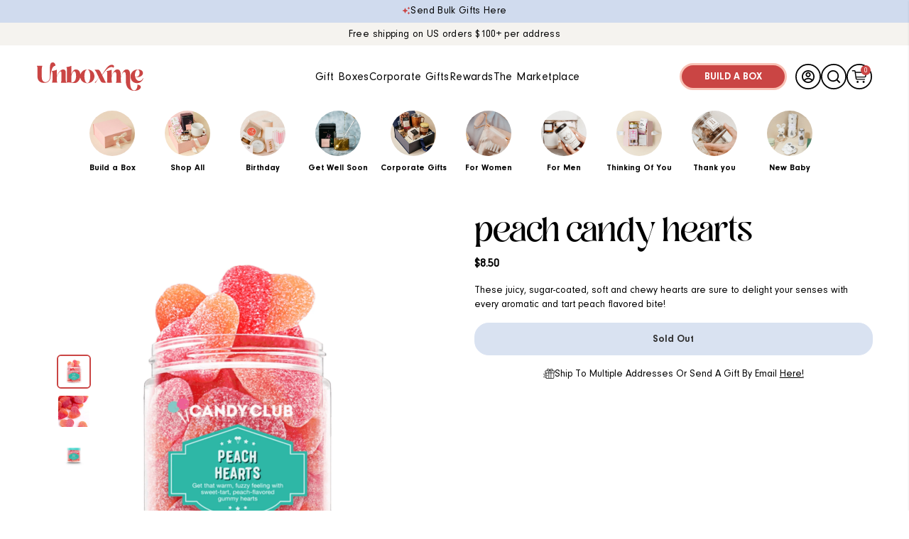

--- FILE ---
content_type: text/html; charset=utf-8
request_url: https://unboxme.com/products/copy-of-peach-hearts-by-candy-club
body_size: 115063
content:
<!doctype html>
<html lang="en">
  <head>

    
    
    
    
    
    
      
      
    
  

    <script type="text/javascript">
      (function(c,l,a,r,i,t,y){
          c[a]=c[a]||function(){(c[a].q=c[a].q||[]).push(arguments)};
          t=l.createElement(r);t.async=1;t.src="https://www.clarity.ms/tag/"+i;
          y=l.getElementsByTagName(r)[0];y.parentNode.insertBefore(t,y);
      })(window, document, "clarity", "script", "l1tdtjvdo6");
    </script>
 
<script async src="https://www.googletagmanager.com/gtag/js?id=AW-319837789"></script>
    <script>
      window.dataLayer = window.dataLayer || [];
      function gtag() {
        dataLayer.push(arguments);
      }
      gtag('js', new Date());

      gtag('config', 'AW-319837789', {'allow_enhanced_conversions': true});
    </script>

    <meta charset="utf-8">
    <meta http-equiv="X-UA-Compatible" content="IE=edge">
    <meta name="viewport" content="width=device-width, minimum-scale=1.0, maximum-scale=1.0, initial-scale=1.0, user-scalable=no">
    <link rel="canonical" href="https://unboxme.com/products/copy-of-peach-hearts-by-candy-club">
    <link rel="preconnect" href="https://cdn.shopify.com" crossorigin>

    
      <meta name="description" content="These juicy, sugar-coated, soft and chewy hearts are sure to delight your senses with every aromatic and tart peach flavored bite!">
    

    <script>window.performance && window.performance.mark && window.performance.mark('shopify.content_for_header.start');</script><meta name="facebook-domain-verification" content="3zxfnq53b2tnyfqfqmjwfq7ep3n073">
<meta id="shopify-digital-wallet" name="shopify-digital-wallet" content="/55826415809/digital_wallets/dialog">
<meta name="shopify-checkout-api-token" content="b7ba4ed6794191fd1e3642871414d61c">
<meta id="in-context-paypal-metadata" data-shop-id="55826415809" data-venmo-supported="false" data-environment="production" data-locale="en_US" data-paypal-v4="true" data-currency="USD">
<link rel="alternate" type="application/json+oembed" href="https://unboxme.com/products/copy-of-peach-hearts-by-candy-club.oembed">
<script async="async" src="/checkouts/internal/preloads.js?locale=en-US"></script>
<link rel="preconnect" href="https://shop.app" crossorigin="anonymous">
<script async="async" src="https://shop.app/checkouts/internal/preloads.js?locale=en-US&shop_id=55826415809" crossorigin="anonymous"></script>
<script id="apple-pay-shop-capabilities" type="application/json">{"shopId":55826415809,"countryCode":"US","currencyCode":"USD","merchantCapabilities":["supports3DS"],"merchantId":"gid:\/\/shopify\/Shop\/55826415809","merchantName":"Unboxme","requiredBillingContactFields":["postalAddress","email"],"requiredShippingContactFields":["postalAddress","email"],"shippingType":"shipping","supportedNetworks":["visa","masterCard","amex","discover","elo","jcb"],"total":{"type":"pending","label":"Unboxme","amount":"1.00"},"shopifyPaymentsEnabled":true,"supportsSubscriptions":true}</script>
<script id="shopify-features" type="application/json">{"accessToken":"b7ba4ed6794191fd1e3642871414d61c","betas":["rich-media-storefront-analytics"],"domain":"unboxme.com","predictiveSearch":true,"shopId":55826415809,"locale":"en"}</script>
<script>var Shopify = Shopify || {};
Shopify.shop = "unboxme-dev.myshopify.com";
Shopify.locale = "en";
Shopify.currency = {"active":"USD","rate":"1.0"};
Shopify.country = "US";
Shopify.theme = {"name":"Production","id":148510310653,"schema_name":"Unboxme","schema_version":"2.2.0","theme_store_id":null,"role":"main"};
Shopify.theme.handle = "null";
Shopify.theme.style = {"id":null,"handle":null};
Shopify.cdnHost = "unboxme.com/cdn";
Shopify.routes = Shopify.routes || {};
Shopify.routes.root = "/";</script>
<script type="module">!function(o){(o.Shopify=o.Shopify||{}).modules=!0}(window);</script>
<script>!function(o){function n(){var o=[];function n(){o.push(Array.prototype.slice.apply(arguments))}return n.q=o,n}var t=o.Shopify=o.Shopify||{};t.loadFeatures=n(),t.autoloadFeatures=n()}(window);</script>
<script>
  window.ShopifyPay = window.ShopifyPay || {};
  window.ShopifyPay.apiHost = "shop.app\/pay";
  window.ShopifyPay.redirectState = null;
</script>
<script id="shop-js-analytics" type="application/json">{"pageType":"product"}</script>
<script defer="defer" async type="module" src="//unboxme.com/cdn/shopifycloud/shop-js/modules/v2/client.init-shop-cart-sync_IZsNAliE.en.esm.js"></script>
<script defer="defer" async type="module" src="//unboxme.com/cdn/shopifycloud/shop-js/modules/v2/chunk.common_0OUaOowp.esm.js"></script>
<script type="module">
  await import("//unboxme.com/cdn/shopifycloud/shop-js/modules/v2/client.init-shop-cart-sync_IZsNAliE.en.esm.js");
await import("//unboxme.com/cdn/shopifycloud/shop-js/modules/v2/chunk.common_0OUaOowp.esm.js");

  window.Shopify.SignInWithShop?.initShopCartSync?.({"fedCMEnabled":true,"windoidEnabled":true});

</script>
<script>
  window.Shopify = window.Shopify || {};
  if (!window.Shopify.featureAssets) window.Shopify.featureAssets = {};
  window.Shopify.featureAssets['shop-js'] = {"shop-cart-sync":["modules/v2/client.shop-cart-sync_DLOhI_0X.en.esm.js","modules/v2/chunk.common_0OUaOowp.esm.js"],"init-fed-cm":["modules/v2/client.init-fed-cm_C6YtU0w6.en.esm.js","modules/v2/chunk.common_0OUaOowp.esm.js"],"shop-button":["modules/v2/client.shop-button_BCMx7GTG.en.esm.js","modules/v2/chunk.common_0OUaOowp.esm.js"],"shop-cash-offers":["modules/v2/client.shop-cash-offers_BT26qb5j.en.esm.js","modules/v2/chunk.common_0OUaOowp.esm.js","modules/v2/chunk.modal_CGo_dVj3.esm.js"],"init-windoid":["modules/v2/client.init-windoid_B9PkRMql.en.esm.js","modules/v2/chunk.common_0OUaOowp.esm.js"],"init-shop-email-lookup-coordinator":["modules/v2/client.init-shop-email-lookup-coordinator_DZkqjsbU.en.esm.js","modules/v2/chunk.common_0OUaOowp.esm.js"],"shop-toast-manager":["modules/v2/client.shop-toast-manager_Di2EnuM7.en.esm.js","modules/v2/chunk.common_0OUaOowp.esm.js"],"shop-login-button":["modules/v2/client.shop-login-button_BtqW_SIO.en.esm.js","modules/v2/chunk.common_0OUaOowp.esm.js","modules/v2/chunk.modal_CGo_dVj3.esm.js"],"avatar":["modules/v2/client.avatar_BTnouDA3.en.esm.js"],"pay-button":["modules/v2/client.pay-button_CWa-C9R1.en.esm.js","modules/v2/chunk.common_0OUaOowp.esm.js"],"init-shop-cart-sync":["modules/v2/client.init-shop-cart-sync_IZsNAliE.en.esm.js","modules/v2/chunk.common_0OUaOowp.esm.js"],"init-customer-accounts":["modules/v2/client.init-customer-accounts_DenGwJTU.en.esm.js","modules/v2/client.shop-login-button_BtqW_SIO.en.esm.js","modules/v2/chunk.common_0OUaOowp.esm.js","modules/v2/chunk.modal_CGo_dVj3.esm.js"],"init-shop-for-new-customer-accounts":["modules/v2/client.init-shop-for-new-customer-accounts_JdHXxpS9.en.esm.js","modules/v2/client.shop-login-button_BtqW_SIO.en.esm.js","modules/v2/chunk.common_0OUaOowp.esm.js","modules/v2/chunk.modal_CGo_dVj3.esm.js"],"init-customer-accounts-sign-up":["modules/v2/client.init-customer-accounts-sign-up_D6__K_p8.en.esm.js","modules/v2/client.shop-login-button_BtqW_SIO.en.esm.js","modules/v2/chunk.common_0OUaOowp.esm.js","modules/v2/chunk.modal_CGo_dVj3.esm.js"],"checkout-modal":["modules/v2/client.checkout-modal_C_ZQDY6s.en.esm.js","modules/v2/chunk.common_0OUaOowp.esm.js","modules/v2/chunk.modal_CGo_dVj3.esm.js"],"shop-follow-button":["modules/v2/client.shop-follow-button_XetIsj8l.en.esm.js","modules/v2/chunk.common_0OUaOowp.esm.js","modules/v2/chunk.modal_CGo_dVj3.esm.js"],"lead-capture":["modules/v2/client.lead-capture_DvA72MRN.en.esm.js","modules/v2/chunk.common_0OUaOowp.esm.js","modules/v2/chunk.modal_CGo_dVj3.esm.js"],"shop-login":["modules/v2/client.shop-login_ClXNxyh6.en.esm.js","modules/v2/chunk.common_0OUaOowp.esm.js","modules/v2/chunk.modal_CGo_dVj3.esm.js"],"payment-terms":["modules/v2/client.payment-terms_CNlwjfZz.en.esm.js","modules/v2/chunk.common_0OUaOowp.esm.js","modules/v2/chunk.modal_CGo_dVj3.esm.js"]};
</script>
<script>(function() {
  var isLoaded = false;
  function asyncLoad() {
    if (isLoaded) return;
    isLoaded = true;
    var urls = ["https:\/\/live.bb.eight-cdn.com\/script.js?shop=unboxme-dev.myshopify.com","https:\/\/cdn.richpanel.com\/js\/richpanel_shopify_script.js?appClientId=unboxme5191\u0026tenantId=unboxme519\u0026shop=unboxme-dev.myshopify.com\u0026shop=unboxme-dev.myshopify.com","https:\/\/cdn.attn.tv\/unboxme\/dtag.js?shop=unboxme-dev.myshopify.com","https:\/\/widgets.juniphq.com\/v1\/junip_shopify.js?shop=unboxme-dev.myshopify.com","https:\/\/multiship.app\/build\/storefront\/storefront.js?shop=unboxme-dev.myshopify.com","https:\/\/cdn.giftcardpro.app\/build\/storefront\/storefront.js?shop=unboxme-dev.myshopify.com"];
    for (var i = 0; i < urls.length; i++) {
      var s = document.createElement('script');
      s.type = 'text/javascript';
      s.async = true;
      s.src = urls[i];
      var x = document.getElementsByTagName('script')[0];
      x.parentNode.insertBefore(s, x);
    }
  };
  if(window.attachEvent) {
    window.attachEvent('onload', asyncLoad);
  } else {
    window.addEventListener('load', asyncLoad, false);
  }
})();</script>
<script id="__st">var __st={"a":55826415809,"offset":-18000,"reqid":"4654468b-fb2b-4ed5-8021-23d3c89ef927-1768361250","pageurl":"unboxme.com\/products\/copy-of-peach-hearts-by-candy-club","u":"8d614a5260e8","p":"product","rtyp":"product","rid":8227273113853};</script>
<script>window.ShopifyPaypalV4VisibilityTracking = true;</script>
<script id="form-persister">!function(){'use strict';const t='contact',e='new_comment',n=[[t,t],['blogs',e],['comments',e],[t,'customer']],o='password',r='form_key',c=['recaptcha-v3-token','g-recaptcha-response','h-captcha-response',o],s=()=>{try{return window.sessionStorage}catch{return}},i='__shopify_v',u=t=>t.elements[r],a=function(){const t=[...n].map((([t,e])=>`form[action*='/${t}']:not([data-nocaptcha='true']) input[name='form_type'][value='${e}']`)).join(',');var e;return e=t,()=>e?[...document.querySelectorAll(e)].map((t=>t.form)):[]}();function m(t){const e=u(t);a().includes(t)&&(!e||!e.value)&&function(t){try{if(!s())return;!function(t){const e=s();if(!e)return;const n=u(t);if(!n)return;const o=n.value;o&&e.removeItem(o)}(t);const e=Array.from(Array(32),(()=>Math.random().toString(36)[2])).join('');!function(t,e){u(t)||t.append(Object.assign(document.createElement('input'),{type:'hidden',name:r})),t.elements[r].value=e}(t,e),function(t,e){const n=s();if(!n)return;const r=[...t.querySelectorAll(`input[type='${o}']`)].map((({name:t})=>t)),u=[...c,...r],a={};for(const[o,c]of new FormData(t).entries())u.includes(o)||(a[o]=c);n.setItem(e,JSON.stringify({[i]:1,action:t.action,data:a}))}(t,e)}catch(e){console.error('failed to persist form',e)}}(t)}const f=t=>{if('true'===t.dataset.persistBound)return;const e=function(t,e){const n=function(t){return'function'==typeof t.submit?t.submit:HTMLFormElement.prototype.submit}(t).bind(t);return function(){let t;return()=>{t||(t=!0,(()=>{try{e(),n()}catch(t){(t=>{console.error('form submit failed',t)})(t)}})(),setTimeout((()=>t=!1),250))}}()}(t,(()=>{m(t)}));!function(t,e){if('function'==typeof t.submit&&'function'==typeof e)try{t.submit=e}catch{}}(t,e),t.addEventListener('submit',(t=>{t.preventDefault(),e()})),t.dataset.persistBound='true'};!function(){function t(t){const e=(t=>{const e=t.target;return e instanceof HTMLFormElement?e:e&&e.form})(t);e&&m(e)}document.addEventListener('submit',t),document.addEventListener('DOMContentLoaded',(()=>{const e=a();for(const t of e)f(t);var n;n=document.body,new window.MutationObserver((t=>{for(const e of t)if('childList'===e.type&&e.addedNodes.length)for(const t of e.addedNodes)1===t.nodeType&&'FORM'===t.tagName&&a().includes(t)&&f(t)})).observe(n,{childList:!0,subtree:!0,attributes:!1}),document.removeEventListener('submit',t)}))}()}();</script>
<script integrity="sha256-4kQ18oKyAcykRKYeNunJcIwy7WH5gtpwJnB7kiuLZ1E=" data-source-attribution="shopify.loadfeatures" defer="defer" src="//unboxme.com/cdn/shopifycloud/storefront/assets/storefront/load_feature-a0a9edcb.js" crossorigin="anonymous"></script>
<script crossorigin="anonymous" defer="defer" src="//unboxme.com/cdn/shopifycloud/storefront/assets/shopify_pay/storefront-65b4c6d7.js?v=20250812"></script>
<script data-source-attribution="shopify.dynamic_checkout.dynamic.init">var Shopify=Shopify||{};Shopify.PaymentButton=Shopify.PaymentButton||{isStorefrontPortableWallets:!0,init:function(){window.Shopify.PaymentButton.init=function(){};var t=document.createElement("script");t.src="https://unboxme.com/cdn/shopifycloud/portable-wallets/latest/portable-wallets.en.js",t.type="module",document.head.appendChild(t)}};
</script>
<script data-source-attribution="shopify.dynamic_checkout.buyer_consent">
  function portableWalletsHideBuyerConsent(e){var t=document.getElementById("shopify-buyer-consent"),n=document.getElementById("shopify-subscription-policy-button");t&&n&&(t.classList.add("hidden"),t.setAttribute("aria-hidden","true"),n.removeEventListener("click",e))}function portableWalletsShowBuyerConsent(e){var t=document.getElementById("shopify-buyer-consent"),n=document.getElementById("shopify-subscription-policy-button");t&&n&&(t.classList.remove("hidden"),t.removeAttribute("aria-hidden"),n.addEventListener("click",e))}window.Shopify?.PaymentButton&&(window.Shopify.PaymentButton.hideBuyerConsent=portableWalletsHideBuyerConsent,window.Shopify.PaymentButton.showBuyerConsent=portableWalletsShowBuyerConsent);
</script>
<script data-source-attribution="shopify.dynamic_checkout.cart.bootstrap">document.addEventListener("DOMContentLoaded",(function(){function t(){return document.querySelector("shopify-accelerated-checkout-cart, shopify-accelerated-checkout")}if(t())Shopify.PaymentButton.init();else{new MutationObserver((function(e,n){t()&&(Shopify.PaymentButton.init(),n.disconnect())})).observe(document.body,{childList:!0,subtree:!0})}}));
</script>
<link id="shopify-accelerated-checkout-styles" rel="stylesheet" media="screen" href="https://unboxme.com/cdn/shopifycloud/portable-wallets/latest/accelerated-checkout-backwards-compat.css" crossorigin="anonymous">
<style id="shopify-accelerated-checkout-cart">
        #shopify-buyer-consent {
  margin-top: 1em;
  display: inline-block;
  width: 100%;
}

#shopify-buyer-consent.hidden {
  display: none;
}

#shopify-subscription-policy-button {
  background: none;
  border: none;
  padding: 0;
  text-decoration: underline;
  font-size: inherit;
  cursor: pointer;
}

#shopify-subscription-policy-button::before {
  box-shadow: none;
}

      </style>

<script>window.performance && window.performance.mark && window.performance.mark('shopify.content_for_header.end');</script>

    <script>
  const boostSDAssetFileURL = "\/\/unboxme.com\/cdn\/shop\/t\/218\/assets\/boost_sd_assets_file_url.gif?51524";
  window.boostSDAssetFileURL = boostSDAssetFileURL;

  if (window.boostSDAppConfig) {
    window.boostSDAppConfig.generalSettings.custom_js_asset_url = "//unboxme.com/cdn/shop/t/218/assets/boost-sd-custom.js?v=95728779790859827051748281662";
    window.boostSDAppConfig.generalSettings.custom_css_asset_url = "//unboxme.com/cdn/shop/t/218/assets/boost-sd-custom.css?v=123407599119255869861766110820";
  }

  
</script>


    

  <link rel="shortcut icon" href="//unboxme.com/cdn/shop/files/unboxme_logo_files_1_2f517efe-23b0-47ef-93d9-2e4473b9356b_16x16.png?v=1726511782" type="image/png">


  <link rel="shortcut icon" href="//unboxme.com/cdn/shop/files/unboxme_logo_files_1_ed1b9dad-9c67-4a16-a7da-56851355ee63_32x32.png?v=1726511805" type="image/png">


  <link rel="shortcut icon" href="//unboxme.com/cdn/shop/files/unboxme_logo_files_1_a0cbf4d5-6b42-4148-90d1-1e585da3f5eb_96x96.png?v=1726511814" type="image/png">




  <link rel="shortcut icon" href="//unboxme.com/cdn/shop/files/unboxme_logo_files_1_466d9e03-299c-4c5b-b0c8-f93cd64fc12e_36x36.png?v=1726511818" type="image/png">

























<title>Peach Candy Hearts&ndash; Unboxme</title>

<link rel="manifest" href="//unboxme.com/cdn/shop/t/218/assets/manifest.static.json?51524">
<meta property="og:site_name" content="Unboxme">
<meta property="og:url" content="https://unboxme.com/products/copy-of-peach-hearts-by-candy-club">
<meta property="og:title" content="Peach Candy Hearts">
<meta property="og:type" content="product">
<meta property="og:description" content="These juicy, sugar-coated, soft and chewy hearts are sure to delight your senses with every aromatic and tart peach flavored bite!"><meta property="product:availability" content="oos">
  <meta property="product:price:amount" content="8.50">
  <meta property="product:price:currency" content="USD"><meta property="og:image" content="http://unboxme.com/cdn/shop/files/1_3a0c63c0-741a-4b91-a3bd-bd51150679aa-441264.png?v=1720213154">
      <meta property="og:image:secure_url" content="https://unboxme.com/cdn/shop/files/1_3a0c63c0-741a-4b91-a3bd-bd51150679aa-441264.png?v=1720213154">
      <meta property="og:image:width" content="2000">
      <meta property="og:image:height" content="2000">
      <meta property="og:image:alt" content="Peach Candy Hearts - Unboxme"><meta property="og:image" content="http://unboxme.com/cdn/shop/files/peach-hearts-by-candy-club-833028_567c444c-28aa-4355-b4c6-437b923b67a4-919379.jpg?v=1720213154">
      <meta property="og:image:secure_url" content="https://unboxme.com/cdn/shop/files/peach-hearts-by-candy-club-833028_567c444c-28aa-4355-b4c6-437b923b67a4-919379.jpg?v=1720213154">
      <meta property="og:image:width" content="730">
      <meta property="og:image:height" content="730">
      <meta property="og:image:alt" content="Peach Candy Hearts - Unboxme"><meta property="og:image" content="http://unboxme.com/cdn/shop/files/peach-hearts-by-candy-club-112289_bd3b3a12-b7d6-49a5-a141-fa28dab967fd-802613.jpg?v=1720213155">
      <meta property="og:image:secure_url" content="https://unboxme.com/cdn/shop/files/peach-hearts-by-candy-club-112289_bd3b3a12-b7d6-49a5-a141-fa28dab967fd-802613.jpg?v=1720213155">
      <meta property="og:image:width" content="730">
      <meta property="og:image:height" content="730">
      <meta property="og:image:alt" content="Peach Candy Hearts - Unboxme">

<meta name="twitter:site" content="@">
<meta name="twitter:card" content="summary_large_image">
<meta name="twitter:title" content="Peach Candy Hearts">
<meta name="twitter:description" content="These juicy, sugar-coated, soft and chewy hearts are sure to delight your senses with every aromatic and tart peach flavored bite!">
<style data-shopify>@font-face {
    font-family: 'NeuzeitGro-Regular';
    src: url('//unboxme.com/cdn/shop/t/218/assets/NeuzeitGro-Regular.woff2?v=6779034143732297841738114905') format('woff2'),
        url('//unboxme.com/cdn/shop/t/218/assets/NeuzeitGro-Regular.woff?v=53064497378137942431738114904' )format('woff');
    font-style: normal;
    font-display: normal;
  }

  @font-face {
    font-family: 'NeuzeitGro-Bold';
    src: url('//unboxme.com/cdn/shop/t/218/assets/NeuzeitGro-Bold.woff2?v=144588668348850123431738114904') format('woff2'),
        url('//unboxme.com/cdn/shop/t/218/assets/NeuzeitGro-Bold.woff?v=79417367445277732341738114905' )format('woff');
    font-style: bold;
    font-display: normal;
  }

  @font-face {
    font-family: 'LostaMasta-ExtraBold';
    src: url('//unboxme.com/cdn/shop/t/218/assets/LostaMasta-ExtraBold.woff2?v=747905811431342021738114904') format('woff2'),
        url('//unboxme.com/cdn/shop/t/218/assets/LostaMasta-ExtraBold.woff?v=56835732676883133891738114904' )format('woff');
    font-style: 700;
    font-display: normal;
  }

  @font-face {
    font-family: 'LostaMasta-Bold';
    src: url('//unboxme.com/cdn/shop/t/218/assets/LostaMasta-Bold.woff2?v=75995034862498940161738114902') format('woff2'),
        url('//unboxme.com/cdn/shop/t/218/assets/LostaMasta-Bold.woff?v=174159788006148466351738114903' )format('woff');
    font-style: bold;
    font-display: normal;
  }

  @font-face {
    font-family: 'LostaMasta-Light';
    src: url('//unboxme.com/cdn/shop/t/218/assets/LostaMasta-Light.woff2?v=166849416838752790831738114905') format('woff2'),
        url('//unboxme.com/cdn/shop/t/218/assets/LostaMasta-Light.woff?v=143419201624657407621738114905' )format('woff');
    font-style: 300;
    font-display: normal;
  }</style><style data-shopify>
  :root {
    --red: #ca4544; --green: green; --blue: blue;
  }
</style>
<script type="text/javascript" async="true" src="https://widgets.juniphq.com/v1/junip_shopify.js"></script>
<span class="junip-store-key" data-store-key="xRqjBxKwBF1mtvgzgvEPrjwG"></span>

    



  <link href="//unboxme.com/cdn/shop/t/218/assets/index-b388db95.css" rel="stylesheet" type="text/css" media="all" />





  <link rel="modulepreload" href="//unboxme.com/cdn/shop/t/218/assets/index-d20066e6.js" as="script" crossorigin="anonymous">
  <script src="//unboxme.com/cdn/shop/t/218/assets/index-d20066e6.js" type="module" crossorigin="anonymous"></script>
  <link href="//unboxme.com/cdn/shop/t/218/assets/index-638f7120.css" rel="stylesheet" type="text/css" media="all" />



    <script src="//unboxme.com/cdn/shop/t/218/assets/jquery-3.7.1.js?v=152464124373937720231738114902"></script>

      <script defer>

    /**
     * IMPORTANT!
     * Do not edit this file. Any changes made could be overwritten by Multiship at
     * any time. If you need assistance, please reach out to us at support@gist-apps.com.
     *
     * The below code is critical to the functionality of Multiship's multiple shipping
     * address and bundle features. It also greatly improves the load time of the
     * application.
     */

    if (typeof(GIST) == 'undefined') {
      window.GIST = GIST = {};
    }
    if (typeof(GIST.f) == 'undefined') {
      GIST.f = {};
    }

    

    


  </script>

  


  


      	

    

    <link href="//unboxme.com/cdn/shop/t/218/assets/custom-fields.css?v=89526269600054790491738114901" rel="stylesheet" type="text/css" media="all" />
    <script src="//unboxme.com/cdn/shop/t/218/assets/custom-fields-widgets.js?v=50411545500262955201738114902" defer="defer"></script>

    <link href="//unboxme.com/cdn/shop/t/218/assets/custom.css?v=141719173871970991621751489696" rel="stylesheet" type="text/css" media="all" />
    <script src="//unboxme.com/cdn/shop/t/218/assets/custom.js?v=114523726337014171511738114902"></script><meta name="google-site-verification" content="c09V5kAfnuSTqGJ2IAZeeKz15NxGtVY95pRQ1rMEozs" />
  <!-- BEGIN app block: shopify://apps/reelup-shoppable-videos-reels/blocks/reelup/a8ec9e4d-d192-44f7-9c23-595f9ee7dd5b --><style>
  [id*='reelup'].shopify-app-block {
    width: 100%;
  }
</style><style id='reelUp_customCSS'>
    
  </style><script>
    eval(``);
  </script><script src='https://cdn-v2.reelup.io/global.js.gz?v=1768361251' defer></script><script>
  console.log("%cVideo commerce powered by ReelUp.", 'font-size: 18px; font-weight: 600; color: #000;background: #a3f234; padding: 10px 20px; border-radius: 5px; width: 100%');
  console.log("🚀 Enhanced Product Discovery.\n" +
  "📈 Increased Conversion Rates.\n" +
  "🤩 Elevated Visitor Engagements.\n\n" +
  "Learn more at: https://apps.shopify.com/reelup/");

  window.shopFormat = "${{amount}}";
  window.shopCurrency = "USD";
  window.REELUP = {
     files: {
        carousel: {
            css: "https://cdn.shopify.com/extensions/019a961d-0cdf-72c1-aed3-524c2b6dbde8/ig-reels-124/assets/reels_carousel.css",
        },
        stacked: {
            css: "https://cdn.shopify.com/extensions/019a961d-0cdf-72c1-aed3-524c2b6dbde8/ig-reels-124/assets/reels_carousel_stacked.css",
        },
        grid: {
            css: "https://cdn.shopify.com/extensions/019a961d-0cdf-72c1-aed3-524c2b6dbde8/ig-reels-124/assets/reels_grid.css",
        },
        stories: {
            css: "https://cdn.shopify.com/extensions/019a961d-0cdf-72c1-aed3-524c2b6dbde8/ig-reels-124/assets/reels_stories.css",
        },
    },
    shopLocale: "US"
  };window.reelUp_productJSON = {"id":8227273113853,"title":"Peach Candy Hearts","handle":"copy-of-peach-hearts-by-candy-club","description":"\u003cp\u003eThese juicy, sugar-coated, soft and chewy hearts are sure to delight your senses with every aromatic and tart peach flavored bite!\u003c\/p\u003e","published_at":"2023-11-28T20:25:58-05:00","created_at":"2023-11-28T20:25:58-05:00","vendor":"Candy Club","type":"Sweets \u0026 Treats","tags":["bazaar","Birthday + Congrats","BUILD A BOX","for::Her","hide","Low stock","occasion::Birthday","occasion::Congrats","occasion::Just Because","occasion::Thinking Of You","Sweets \u0026 Treats","type::Chocolate \u0026 Sweets"],"price":850,"price_min":850,"price_max":850,"available":false,"price_varies":false,"compare_at_price":null,"compare_at_price_min":0,"compare_at_price_max":0,"compare_at_price_varies":false,"variants":[{"id":44308657209597,"title":"Default Title","option1":"Default Title","option2":null,"option3":null,"sku":"CANDYCLUB-PEACHHEARTS","requires_shipping":true,"taxable":true,"featured_image":null,"available":false,"name":"Peach Candy Hearts","public_title":null,"options":["Default Title"],"price":850,"weight":170,"compare_at_price":null,"inventory_management":"shopify","barcode":null,"requires_selling_plan":false,"selling_plan_allocations":[]}],"images":["\/\/unboxme.com\/cdn\/shop\/files\/1_3a0c63c0-741a-4b91-a3bd-bd51150679aa-441264.png?v=1720213154","\/\/unboxme.com\/cdn\/shop\/files\/peach-hearts-by-candy-club-833028_567c444c-28aa-4355-b4c6-437b923b67a4-919379.jpg?v=1720213154","\/\/unboxme.com\/cdn\/shop\/files\/peach-hearts-by-candy-club-112289_bd3b3a12-b7d6-49a5-a141-fa28dab967fd-802613.jpg?v=1720213155"],"featured_image":"\/\/unboxme.com\/cdn\/shop\/files\/1_3a0c63c0-741a-4b91-a3bd-bd51150679aa-441264.png?v=1720213154","options":["Title"],"media":[{"alt":"Peach Candy Hearts - Unboxme","id":33963379523837,"position":1,"preview_image":{"aspect_ratio":1.0,"height":2000,"width":2000,"src":"\/\/unboxme.com\/cdn\/shop\/files\/1_3a0c63c0-741a-4b91-a3bd-bd51150679aa-441264.png?v=1720213154"},"aspect_ratio":1.0,"height":2000,"media_type":"image","src":"\/\/unboxme.com\/cdn\/shop\/files\/1_3a0c63c0-741a-4b91-a3bd-bd51150679aa-441264.png?v=1720213154","width":2000},{"alt":"Peach Candy Hearts - Unboxme","id":33963379556605,"position":2,"preview_image":{"aspect_ratio":1.0,"height":730,"width":730,"src":"\/\/unboxme.com\/cdn\/shop\/files\/peach-hearts-by-candy-club-833028_567c444c-28aa-4355-b4c6-437b923b67a4-919379.jpg?v=1720213154"},"aspect_ratio":1.0,"height":730,"media_type":"image","src":"\/\/unboxme.com\/cdn\/shop\/files\/peach-hearts-by-candy-club-833028_567c444c-28aa-4355-b4c6-437b923b67a4-919379.jpg?v=1720213154","width":730},{"alt":"Peach Candy Hearts - Unboxme","id":33963379589373,"position":3,"preview_image":{"aspect_ratio":1.0,"height":730,"width":730,"src":"\/\/unboxme.com\/cdn\/shop\/files\/peach-hearts-by-candy-club-112289_bd3b3a12-b7d6-49a5-a141-fa28dab967fd-802613.jpg?v=1720213155"},"aspect_ratio":1.0,"height":730,"media_type":"image","src":"\/\/unboxme.com\/cdn\/shop\/files\/peach-hearts-by-candy-club-112289_bd3b3a12-b7d6-49a5-a141-fa28dab967fd-802613.jpg?v=1720213155","width":730}],"requires_selling_plan":false,"selling_plan_groups":[],"content":"\u003cp\u003eThese juicy, sugar-coated, soft and chewy hearts are sure to delight your senses with every aromatic and tart peach flavored bite!\u003c\/p\u003e"};;

      window.reelUp_productJSON.collectionIds = [404722090237,425059942653];console.log("Reelup Product Page Reels Widget is disabled.");const settingsData = {"translations":{"description_label":"Description","quantity":"Quantity","add_cart_error_message":"An error has occurred","add_cart_success_message":"Added to cart successfully!","single_product":"Product","multiple_products":"Products","sold_out_button_text":"Sold out","off":"OFF","view_cart":"View cart","credit":"Credits","recommended_products":"You may like","unmute_btn":"Tap to unmute","swipe_to_next":"Swipe up to see more!","copied":"Copied","empty_cart":"Your cart is empty","cart_popup_heading":"Your cart","no_product_found":"No product found","share_popup_heading":"Share video","video_url":"Video URL","copy_link":"Copy link","product":"Product","price":"Price","subtotal":"Subtotal","checkout_button":"Checkout","reviews_label":"Customer Reviews","total_reviews":"Based on {{raters}} Reviews","load_more_reviews":"Load more reviews","cart_limit_error":"You have reached the limit to add product into cart","share_label":"Share","likes_label":"Likes","views_label":"Views","add_to_cart_button":"Add to Cart","shop_now_button":"Shop Now","more_info_button":"More Info","multiple_products_heading":"Products seen in the video"},"integrations":{"reviews":{"reviews_provider":null,"reviews_api_key":null}},"devtool":{"custom_css":null,"custom_js":null,"load_on_interaction":0,"playlist_addtocart_js":null,"popup_cart_button_js":null,"popup_addtocart_button_js":null,"soldout_js":null,"scale_video":1,"api_key":"Ot9uvif1wTQYHd9gqx8cWbJbtXnEa5V7"},"socialpixel":{"facebook_pixel":null,"tiktok_pixel":null,"google_pixel":null,"snapchat_pixel":null}};
      const global_settings = {"reel_views":0,"reel_likes":1,"reel_share":1,"brand_logo":null,"powered_by_reelup":1,"overlay_icon":"reelup_icon","icon_color":"rgba(0, 0, 0, 1)","primary_button_background_color":"rgba(0, 0, 0, 1)","primary_button_text_color":"rgb(255,255,255)","secondary_button_background_color":"rgba(255,255,255,1)","secondary_button_text_color":"rgba(34, 34, 34, 1)","secondary_button_border_color":"rgba(34, 34, 34, 1)","sale_badge_background_color":"rgba(179, 0, 0, 1)","sale_badge_text_color":"rgba(255, 255, 255, 1)","regular_price_color":"rgba(114, 114, 114, 1)","sale_price_color":"rgba(179, 0, 0, 1)","modal_logo_width":50,"quantity_allowed_per_item":5,"items_to_purchase_allowed":25,"show_decimal":1,"is_order_tag":1,"reels_sorting":0,"reels_sorting_option":"views","smart_inventory_sync":0,"smart_inventory_sync_option":"move_reel_to_last","full_video_quality":"medium","short_video_quality":"short"};
      const retargeting_settings = [];
      window.REELUP.products = [];
      window.REELUP.customProducts = null;
      window.REELUP.videos = [{"id":36847,"title":"dp1o15r7u1a1708640448084.mov","short_video":"https:\/\/cdn.shopify.com\/s\/files\/1\/0558\/2641\/5809\/files\/reelUp_dp1o15r7u1a1708640448084_short.mp4?v=1708640463","thumbnail":"https:\/\/cdn.shopify.com\/s\/files\/1\/0558\/2641\/5809\/files\/reelUp_dp1o15r7u1a1708640448084_thumbnail.jpg?v=1708640459","cta":"none","recommended_products_ai":"shopify_recommendation_ai","recommended_products":[],"badge_text":null,"upload_date":"2024-02-22 22:20:50","seo_meta_title":null,"seo_meta_description":null,"meta_data":null,"cta_external_link":0,"custom_button_text":null,"custom_button_link":null,"custom_button_heading":null,"custom_button_subheading":null,"credit":null,"creditor_link":null,"creator_image":null,"full_video":"https:\/\/cdn.shopify.com\/s\/files\/1\/0558\/2641\/5809\/files\/reelUp_dp1o15r7u1a1708640448084_medium.mp4?v=1708640464","quiz":[],"products":[]},{"id":36848,"title":"okfj6pvzfln1708640448084.mov","short_video":"https:\/\/cdn.shopify.com\/s\/files\/1\/0558\/2641\/5809\/files\/reelUp_okfj6pvzfln1708640448084_short.mp4?v=1708640460","thumbnail":"https:\/\/cdn.shopify.com\/s\/files\/1\/0558\/2641\/5809\/files\/reelUp_okfj6pvzfln1708640448084_thumbnail.jpg?v=1708640464","cta":"none","recommended_products_ai":"shopify_recommendation_ai","recommended_products":[],"badge_text":null,"upload_date":"2024-02-22 22:20:50","seo_meta_title":null,"seo_meta_description":null,"meta_data":null,"cta_external_link":0,"custom_button_text":null,"custom_button_link":null,"custom_button_heading":null,"custom_button_subheading":null,"credit":null,"creditor_link":null,"creator_image":null,"full_video":"https:\/\/cdn.shopify.com\/s\/files\/1\/0558\/2641\/5809\/files\/reelUp_okfj6pvzfln1708640448084_medium.mp4?v=1708640469","quiz":[],"products":[]},{"id":36849,"title":"8wxhzhaj21c1708640448084.mp4","short_video":"https:\/\/cdn.shopify.com\/s\/files\/1\/0558\/2641\/5809\/files\/reelUp_8wxhzhaj21c1708640448084_short.mp4?v=1708640463","thumbnail":"https:\/\/cdn.shopify.com\/s\/files\/1\/0558\/2641\/5809\/files\/reelUp_8wxhzhaj21c1708640448084_thumbnail.jpg?v=1708640463","cta":"none","recommended_products_ai":"shopify_recommendation_ai","recommended_products":[],"badge_text":null,"upload_date":"2024-02-22 22:20:50","seo_meta_title":null,"seo_meta_description":null,"meta_data":null,"cta_external_link":0,"custom_button_text":null,"custom_button_link":null,"custom_button_heading":null,"custom_button_subheading":null,"credit":null,"creditor_link":null,"creator_image":null,"full_video":"https:\/\/cdn.shopify.com\/s\/files\/1\/0558\/2641\/5809\/files\/reelUp_8wxhzhaj21c1708640448084_medium.mp4?v=1708640469","quiz":[],"products":[]},{"id":38399,"title":"09xcxzza01wu1709592884271.mp4","short_video":"https:\/\/cdn.shopify.com\/s\/files\/1\/0558\/2641\/5809\/files\/reelUp_09xcxzza01wu1709592884271_short.mp4?v=1709592895","thumbnail":"https:\/\/cdn.shopify.com\/s\/files\/1\/0558\/2641\/5809\/files\/reelUp_09xcxzza01wu1709592884271_thumbnail.jpg?v=1709592896","cta":"none","recommended_products_ai":"shopify_recommendation_ai","recommended_products":[],"badge_text":null,"upload_date":"2024-03-04 22:54:46","seo_meta_title":null,"seo_meta_description":null,"meta_data":null,"cta_external_link":0,"custom_button_text":null,"custom_button_link":null,"custom_button_heading":null,"custom_button_subheading":null,"credit":null,"creditor_link":null,"creator_image":null,"full_video":"https:\/\/cdn.shopify.com\/s\/files\/1\/0558\/2641\/5809\/files\/reelUp_09xcxzza01wu1709592884271_medium.mp4?v=1709592908","quiz":[],"products":[]},{"id":38400,"title":"9loprt4xssi1709592884271.mp4","short_video":"https:\/\/cdn.shopify.com\/s\/files\/1\/0558\/2641\/5809\/files\/reelUp_9loprt4xssi1709592884271_short.mp4?v=1709592901","thumbnail":"https:\/\/cdn.shopify.com\/s\/files\/1\/0558\/2641\/5809\/files\/reelUp_9loprt4xssi1709592884271_thumbnail.jpg?v=1709592895","cta":"none","recommended_products_ai":"shopify_recommendation_ai","recommended_products":[],"badge_text":null,"upload_date":"2024-03-04 22:54:46","seo_meta_title":null,"seo_meta_description":null,"meta_data":null,"cta_external_link":0,"custom_button_text":null,"custom_button_link":null,"custom_button_heading":null,"custom_button_subheading":null,"credit":null,"creditor_link":null,"creator_image":null,"full_video":"https:\/\/cdn.shopify.com\/s\/files\/1\/0558\/2641\/5809\/files\/reelUp_9loprt4xssi1709592884271_medium.mp4?v=1709592907","quiz":[],"products":[]},{"id":38401,"title":"qzfxkwpvnjq1709592884271.mp4","short_video":"https:\/\/cdn.shopify.com\/s\/files\/1\/0558\/2641\/5809\/files\/reelUp_qzfxkwpvnjq1709592884271_short.mp4?v=1709592899","thumbnail":"https:\/\/cdn.shopify.com\/s\/files\/1\/0558\/2641\/5809\/files\/reelUp_qzfxkwpvnjq1709592884271_thumbnail.jpg?v=1709592902","cta":"none","recommended_products_ai":"shopify_recommendation_ai","recommended_products":[],"badge_text":null,"upload_date":"2024-03-04 22:54:46","seo_meta_title":null,"seo_meta_description":null,"meta_data":null,"cta_external_link":0,"custom_button_text":null,"custom_button_link":null,"custom_button_heading":null,"custom_button_subheading":null,"credit":null,"creditor_link":null,"creator_image":null,"full_video":"https:\/\/cdn.shopify.com\/s\/files\/1\/0558\/2641\/5809\/files\/reelUp_qzfxkwpvnjq1709592884271_medium.mp4?v=1709592910","quiz":[],"products":[]},{"id":38402,"title":"3jxpeuaq3wq1709592884271.mp4","short_video":"https:\/\/cdn.shopify.com\/s\/files\/1\/0558\/2641\/5809\/files\/reelUp_3jxpeuaq3wq1709592884271_short.mp4?v=1709592901","thumbnail":"https:\/\/cdn.shopify.com\/s\/files\/1\/0558\/2641\/5809\/files\/reelUp_3jxpeuaq3wq1709592884271_thumbnail.jpg?v=1709592897","cta":"none","recommended_products_ai":"shopify_recommendation_ai","recommended_products":[],"badge_text":null,"upload_date":"2024-03-04 22:54:46","seo_meta_title":null,"seo_meta_description":null,"meta_data":null,"cta_external_link":0,"custom_button_text":null,"custom_button_link":null,"custom_button_heading":null,"custom_button_subheading":null,"credit":null,"creditor_link":null,"creator_image":null,"full_video":"https:\/\/cdn.shopify.com\/s\/files\/1\/0558\/2641\/5809\/files\/reelUp_3jxpeuaq3wq1709592884271_medium.mp4?v=1709592903","quiz":[],"products":[]},{"id":38403,"title":"vf72vfvi9qi1709592931320.mp4","short_video":"https:\/\/cdn.shopify.com\/s\/files\/1\/0558\/2641\/5809\/files\/reelUp_vf72vfvi9qi1709592931320_short.mp4?v=1709592944","thumbnail":"https:\/\/cdn.shopify.com\/s\/files\/1\/0558\/2641\/5809\/files\/reelUp_vf72vfvi9qi1709592931320_thumbnail.jpg?v=1709592943","cta":"none","recommended_products_ai":"shopify_recommendation_ai","recommended_products":[],"badge_text":null,"upload_date":"2024-03-04 22:55:33","seo_meta_title":null,"seo_meta_description":null,"meta_data":null,"cta_external_link":0,"custom_button_text":null,"custom_button_link":null,"custom_button_heading":null,"custom_button_subheading":null,"credit":null,"creditor_link":null,"creator_image":null,"full_video":"https:\/\/cdn.shopify.com\/s\/files\/1\/0558\/2641\/5809\/files\/reelUp_vf72vfvi9qi1709592931320_medium.mp4?v=1709592942","quiz":[],"products":[]},{"id":38404,"title":"szix4qf1nte1709593319394.mov","short_video":"https:\/\/cdn.shopify.com\/s\/files\/1\/0558\/2641\/5809\/files\/reelUp_szix4qf1nte1709593319394_short.mp4?v=1709593339","thumbnail":"https:\/\/cdn.shopify.com\/s\/files\/1\/0558\/2641\/5809\/files\/reelUp_szix4qf1nte1709593319394_thumbnail.jpg?v=1709593335","cta":"none","recommended_products_ai":"shopify_recommendation_ai","recommended_products":[],"badge_text":null,"upload_date":"2024-03-04 23:02:01","seo_meta_title":null,"seo_meta_description":null,"meta_data":null,"cta_external_link":0,"custom_button_text":null,"custom_button_link":null,"custom_button_heading":null,"custom_button_subheading":null,"credit":null,"creditor_link":null,"creator_image":null,"full_video":"https:\/\/cdn.shopify.com\/s\/files\/1\/0558\/2641\/5809\/files\/reelUp_szix4qf1nte1709593319394_medium.mp4?v=1709593334","quiz":[],"products":[]},{"id":38405,"title":"6si8birjqgn1709593319394.mp4","short_video":"https:\/\/cdn.shopify.com\/s\/files\/1\/0558\/2641\/5809\/files\/reelUp_6si8birjqgn1709593319394_short.mp4?v=1709593341","thumbnail":"https:\/\/cdn.shopify.com\/s\/files\/1\/0558\/2641\/5809\/files\/reelUp_6si8birjqgn1709593319394_thumbnail.jpg?v=1709593336","cta":"none","recommended_products_ai":"shopify_recommendation_ai","recommended_products":[],"badge_text":null,"upload_date":"2024-03-04 23:02:01","seo_meta_title":null,"seo_meta_description":null,"meta_data":null,"cta_external_link":0,"custom_button_text":null,"custom_button_link":null,"custom_button_heading":null,"custom_button_subheading":null,"credit":null,"creditor_link":null,"creator_image":null,"full_video":"https:\/\/cdn.shopify.com\/s\/files\/1\/0558\/2641\/5809\/files\/reelUp_6si8birjqgn1709593319394_medium.mp4?v=1709593338","quiz":[],"products":[]},{"id":38406,"title":"ett8gs1v14j1709593319394.mov","short_video":"https:\/\/cdn.shopify.com\/s\/files\/1\/0558\/2641\/5809\/files\/reelUp_ett8gs1v14j1709593319394_short.mp4?v=1709593335","thumbnail":"https:\/\/cdn.shopify.com\/s\/files\/1\/0558\/2641\/5809\/files\/reelUp_ett8gs1v14j1709593319394_thumbnail.jpg?v=1709593336","cta":"none","recommended_products_ai":"shopify_recommendation_ai","recommended_products":[],"badge_text":null,"upload_date":"2024-03-04 23:02:01","seo_meta_title":null,"seo_meta_description":null,"meta_data":null,"cta_external_link":0,"custom_button_text":null,"custom_button_link":null,"custom_button_heading":null,"custom_button_subheading":null,"credit":null,"creditor_link":null,"creator_image":null,"full_video":"https:\/\/cdn.shopify.com\/s\/files\/1\/0558\/2641\/5809\/files\/reelUp_ett8gs1v14j1709593319394_medium.mp4?v=1709593340","quiz":[],"products":[]}];try {
        const reelupInteractions = [{"reel_id":"36847","metrics":{"likes":0,"shares":0}},{"reel_id":"38400","metrics":{"likes":0,"shares":0}},{"reel_id":"38401","metrics":{"likes":0,"shares":0}},{"reel_id":"38402","metrics":{"likes":0,"shares":0}},{"reel_id":"36849","metrics":{"likes":0,"shares":0}},{"reel_id":"38404","metrics":{"likes":0,"shares":1}},{"reel_id":"38403","metrics":{"likes":0,"shares":0}},{"reel_id":"36848","metrics":{"likes":0,"shares":0}},{"reel_id":"38405","metrics":{"likes":0,"shares":0}},{"reel_id":"38406","metrics":{"likes":0,"shares":0}},{"reel_id":"38399","metrics":{"likes":1,"shares":0}}];
        const videosWithMetrics = window.REELUP.videos.map((video) => {
          const matching = reelupInteractions.find((interaction) => interaction.reel_id == video.id);
          return {
            ...video,
            metrics: matching ? matching.metrics : null
          };
        });
        window.REELUP.videos = videosWithMetrics;
      } catch (err) {
        console.log("Error merging ReelUp videos with interactions", err);
      }window.REELUP.pops = null;
      window.REELUP.playlists = [{"id":3616,"type":"carousel","title":"Unboxing Moments ✨","status":1,"priority":1,"visibility":"[\"product_page\",\"cart_page\",\"home_page\",\"specific_page\"]","custom_page_url":"\/pages\/tracking?search=preview","targetProductsType":"specific_collections","target_collection_pages":"all_collections","widget_template":"classic","video_player_layout":"default_view","specific_markets":null,"device_visibility":"both","reels":[36849,38401,38403,38399,36847,38406,38405,38404,38402,36848,38400],"shopify_markets":"ALL","selections":[{"collection_id":279723737281,"store_id":5894,"title":"Curated Gifts","handle":"ready-to-ship","image":"https:\/\/cdn.shopify.com\/s\/files\/1\/0558\/2641\/5809\/collections\/Untitled_design_4__000-536202.jpg?v=1720213082","online_store":1,"created_at":"2024-02-22T22:22:32.000000Z","updated_at":"2024-07-05T20:58:06.000000Z"}],"specific_collection_pages":[]}];
      window.REELUP.designData2 = {
        playlist_widget_design: {"show_playlist_heading":1,"playlist_heading_font_size":28,"playlist_heading_font_weight":400,"playlist_heading_color":"rgba(15, 15, 15, 1)","playlist_product_title_font_size":15,"playlist_product_title_font_weight":500,"playlist_product_title_color":"rgba(15, 15, 15, 1)","playlist_wrapper_width":1500,"playlist_card_width_desktop":250,"playlist_card_width_mobile":200,"stack_width_desktop":300,"stack_width_mobile":180,"playlist_play_video":"autoplay","playlist_mobile_play_video":"autoplay","playlist_reels_gap":15,"wrapper_width":"full_width","rating_color":"rgba(255, 217, 0 , 1)","discount_badge":1,"playlist_button":0,"playlist_button_text":"Add to cart","playlist_heading_alignment":"left","show_navigators":0,"addtocart_button_action":"cartpage","addtocart_custom_js":null},
        playlist_grid_widget_design: {"show_playlist_heading":1,"playlist_heading_font_size":24,"playlist_heading_font_weight":500,"playlist_heading_color":"rgba(15, 15, 15, 1)","playlist_product_title_font_size":15,"playlist_product_title_font_weight":500,"playlist_product_title_color":"rgba(15, 15, 15, 1)","playlist_wrapper_width":1500,"playlist_mobile_play_video":"autoplay","wrapper_width":"full_width","rating_color":"rgba(255, 217, 0 , 1)","discount_badge":1,"playlist_button":0,"playlist_button_text":"Add to Cart","playlist_heading_alignment":"center","grid_reels_gap":20,"grid_rows_desktop":5,"grid_rows_mobile":2,"addtocart_button_action":"cartpage","addtocart_custom_js":null},
        story_widget_design: {"story_highlight_color":"rgba(255, 205, 21, 1)","story_card_width_desktop":90,"story_card_width_mobile":70,"story_card_gap":12,"story_card_button_text":"Shop now !!","story_card_button_text_color":"rgba(255, 255, 255, 1)","story_card_button_background_color":"rgba(0, 156, 255, 1)","story_move_card_to_end":1,"show_story_title":0,"stories_visibilty":"both"},
        pops_widget_design: {"pops_card_width_desktop":150,"pops_card_width_mobile":110,"pops_position":"right","pops_margin_horizontal":40,"pops_margin_vertical":30,"pops_initial_delay":2,"pops_display_time":8,"pops_loop":0,"pops_delay_between_pops":2,"show_pops_title":1,"pops_title_font_size":13,"pops_title_font_weight":500,"pops_title_color":"rgba(255, 255, 255, 1)","pops_video_type":"short","display_pops":"on_load","scroll_position_desktop":0,"scroll_position_mobile":0,"display_cta_button":0,"cta_button_text":"Buy now","enable_permanently_loop":0,"pops_icon_style":"mute_text_icon"},
        ppr_widget_design: {"show_cart_heading":1,"cart_heading":"Tagged with Reels","cart_heading_font_size":18,"cart_heading_font_weight":400,"cart_heading_color":"rgba(15, 15, 15, 1)","cart_card_width_desktop":150,"cart_card_width_mobile":120,"cart_reels_gap":15,"cart_video_action":"autoplay","cart_mobile_video_action":"autoplay","show_product_reel_title":0,"cart_title_font_size":14,"cart_title_font_weight":500,"cart_title_color":"rgb(29, 29, 29, 1)","show_pops_in_product_reels":1,"pops_style":"card","pops_position":"right","pops_margin_horizontal":40,"pops_margin_vertical":30,"status":0,"widget_template":"classic","video_player_layout":"default_view","ppr_heading_alignment":"center","show_navigators":0,"product_highlight_color":"rgb(191 247 117)"},
        video_player: {"image_ratio":"1-1","modal_product_title_font_size":24,"modal_product_title_font_weight":500,"modal_product_title_color":"rgba(0,0,0)","modal_template":"grid","modal_message_text":"Item added to cart successfully. {view_cart}","modal_button_action":"cartpage","custom_button_heading_size":22,"custom_button_heading_weight":500,"custom_button_subheading_size":16,"custom_button_subheading_weight":400,"quiz_title_font_size":22,"quiz_title_font_weight":500,"quiz_title_color":"rgba(255, 255, 255, 1)","quiz_description_font_size":16,"quiz_description_font_weight":400,"quiz_description_color":"rgba(214, 214, 214, 1)","quiz_answer_background_color":"#FFFFFF","quiz_answer_text_color":"rgba(238, 238, 238, 1)","modal_variant_style":"square_boxes","shop_now_button":1,"more_info_button":1,"show_recommended_products":1,"modal_video_mute":1,"is_reviews_accordion_open":1,"is_accordion_open":1,"recommended_products_ai":"shopify_recommendation_ai","quantity_selector":0,"show_quantity_label":1,"show_mobile_navigators":0,"more_info_external_link":0,"popup_addtocart_button_action":"cartpage","popup_addtocart_button_js":null,"minicart_button_action":"mini_cart","carticon_custom_js":null}
      };

      settingsData.globalSettings = global_settings;
      settingsData.retargetingSettings = retargeting_settings;
      window.REELUP.settings = settingsData;
      window.REELUP.stories = null;
      window.REELUP.advancedAnalytics = null;</script>
  <div style='position:absolute; width:1px; height:1px; margin:-1px; overflow:hidden; clip:rect(0 0 0 0);'>
    <img
      src='https://cdn-v2.reelup.io/track.png?sId=55826415809&pageType=product&productId=8227273113853'
      alt='ReelUp tracking pixel'
      width='1'
      height='1'
      loading='lazy'
    >
    <a href='https://reelup.io/pages/privacy-policy'>Read the Privacy Policy</a>
  </div>
  <script>
    // GDPR Notice (basic example, enhance as needed)
    if (
      navigator.language.startsWith('en') ||
      navigator.language.startsWith('fr') ||
      navigator.language.startsWith('de')
    ) {
      console.log(
        'ReelUp tracking is active on this page. Read the Privacy Policy at https://reelup.io/pages/privacy-policy'
      );
    }
  </script>



<!-- END app block --><!-- BEGIN app block: shopify://apps/attentive/blocks/attn-tag/8df62c72-8fe4-407e-a5b3-72132be30a0d --><script type="text/javascript" src="https://cdn.attn.tv/unboxme/dtag.js?source=app-embed" defer="defer"></script>


<!-- END app block --><!-- BEGIN app block: shopify://apps/gift-card-pro/blocks/gift-card-pro/3b1306ce-7e99-4a1c-aa30-e9f030a737ef -->






<!-- END app block --><!-- BEGIN app block: shopify://apps/simprosys-google-shopping-feed/blocks/core_settings_block/1f0b859e-9fa6-4007-97e8-4513aff5ff3b --><!-- BEGIN: GSF App Core Tags & Scripts by Simprosys Google Shopping Feed -->









<!-- END: GSF App Core Tags & Scripts by Simprosys Google Shopping Feed -->
<!-- END app block --><!-- BEGIN app block: shopify://apps/bundle-builder-kitenzo/blocks/bundle-page-redirect/78802baf-205d-4d1d-908c-fae911f24e36 -->


<!-- END app block --><!-- BEGIN app block: shopify://apps/klaviyo-email-marketing-sms/blocks/klaviyo-onsite-embed/2632fe16-c075-4321-a88b-50b567f42507 -->












  <script async src="https://static.klaviyo.com/onsite/js/XGjpVY/klaviyo.js?company_id=XGjpVY"></script>
  <script>!function(){if(!window.klaviyo){window._klOnsite=window._klOnsite||[];try{window.klaviyo=new Proxy({},{get:function(n,i){return"push"===i?function(){var n;(n=window._klOnsite).push.apply(n,arguments)}:function(){for(var n=arguments.length,o=new Array(n),w=0;w<n;w++)o[w]=arguments[w];var t="function"==typeof o[o.length-1]?o.pop():void 0,e=new Promise((function(n){window._klOnsite.push([i].concat(o,[function(i){t&&t(i),n(i)}]))}));return e}}})}catch(n){window.klaviyo=window.klaviyo||[],window.klaviyo.push=function(){var n;(n=window._klOnsite).push.apply(n,arguments)}}}}();</script>

  
    <script id="viewed_product">
      if (item == null) {
        var _learnq = _learnq || [];

        var MetafieldReviews = null
        var MetafieldYotpoRating = null
        var MetafieldYotpoCount = null
        var MetafieldLooxRating = null
        var MetafieldLooxCount = null
        var okendoProduct = null
        var okendoProductReviewCount = null
        var okendoProductReviewAverageValue = null
        try {
          // The following fields are used for Customer Hub recently viewed in order to add reviews.
          // This information is not part of __kla_viewed. Instead, it is part of __kla_viewed_reviewed_items
          MetafieldReviews = {"rating_count":0};
          MetafieldYotpoRating = null
          MetafieldYotpoCount = null
          MetafieldLooxRating = null
          MetafieldLooxCount = null

          okendoProduct = null
          // If the okendo metafield is not legacy, it will error, which then requires the new json formatted data
          if (okendoProduct && 'error' in okendoProduct) {
            okendoProduct = null
          }
          okendoProductReviewCount = okendoProduct ? okendoProduct.reviewCount : null
          okendoProductReviewAverageValue = okendoProduct ? okendoProduct.reviewAverageValue : null
        } catch (error) {
          console.error('Error in Klaviyo onsite reviews tracking:', error);
        }

        var item = {
          Name: "Peach Candy Hearts",
          ProductID: 8227273113853,
          Categories: ["BUILD A BOX","Products"],
          ImageURL: "https://unboxme.com/cdn/shop/files/1_3a0c63c0-741a-4b91-a3bd-bd51150679aa-441264_grande.png?v=1720213154",
          URL: "https://unboxme.com/products/copy-of-peach-hearts-by-candy-club",
          Brand: "Candy Club",
          Price: "$8.50",
          Value: "8.50",
          CompareAtPrice: "$0.00"
        };
        _learnq.push(['track', 'Viewed Product', item]);
        _learnq.push(['trackViewedItem', {
          Title: item.Name,
          ItemId: item.ProductID,
          Categories: item.Categories,
          ImageUrl: item.ImageURL,
          Url: item.URL,
          Metadata: {
            Brand: item.Brand,
            Price: item.Price,
            Value: item.Value,
            CompareAtPrice: item.CompareAtPrice
          },
          metafields:{
            reviews: MetafieldReviews,
            yotpo:{
              rating: MetafieldYotpoRating,
              count: MetafieldYotpoCount,
            },
            loox:{
              rating: MetafieldLooxRating,
              count: MetafieldLooxCount,
            },
            okendo: {
              rating: okendoProductReviewAverageValue,
              count: okendoProductReviewCount,
            }
          }
        }]);
      }
    </script>
  




  <script>
    window.klaviyoReviewsProductDesignMode = false
  </script>







<!-- END app block --><script src="https://cdn.shopify.com/extensions/3bad1277-4af2-447f-bddc-1bd7142f78a5/gift-card-pro-10/assets/gift-card-pro.js" type="text/javascript" defer="defer"></script>
<script src="https://cdn.shopify.com/extensions/019b7cd0-6587-73c3-9937-bcc2249fa2c4/lb-upsell-227/assets/lb-selleasy.js" type="text/javascript" defer="defer"></script>
<link href="https://cdn.shopify.com/extensions/019bb6f5-226a-7baf-afdb-439867a5d826/bundlebuilder-174/assets/bb-layout.css" rel="stylesheet" type="text/css" media="all">
<script src="https://cdn.shopify.com/extensions/019b327c-91bf-7b3a-ae9d-27fecfee2d07/2.14.1_3/assets/launcher_widget.js" type="text/javascript" defer="defer"></script>
<script src="https://cdn.shopify.com/extensions/019b327c-91bf-7b3a-ae9d-27fecfee2d07/2.14.1_3/assets/tracker.js" type="text/javascript" defer="defer"></script>
<link href="https://monorail-edge.shopifysvc.com" rel="dns-prefetch">
<script>(function(){if ("sendBeacon" in navigator && "performance" in window) {try {var session_token_from_headers = performance.getEntriesByType('navigation')[0].serverTiming.find(x => x.name == '_s').description;} catch {var session_token_from_headers = undefined;}var session_cookie_matches = document.cookie.match(/_shopify_s=([^;]*)/);var session_token_from_cookie = session_cookie_matches && session_cookie_matches.length === 2 ? session_cookie_matches[1] : "";var session_token = session_token_from_headers || session_token_from_cookie || "";function handle_abandonment_event(e) {var entries = performance.getEntries().filter(function(entry) {return /monorail-edge.shopifysvc.com/.test(entry.name);});if (!window.abandonment_tracked && entries.length === 0) {window.abandonment_tracked = true;var currentMs = Date.now();var navigation_start = performance.timing.navigationStart;var payload = {shop_id: 55826415809,url: window.location.href,navigation_start,duration: currentMs - navigation_start,session_token,page_type: "product"};window.navigator.sendBeacon("https://monorail-edge.shopifysvc.com/v1/produce", JSON.stringify({schema_id: "online_store_buyer_site_abandonment/1.1",payload: payload,metadata: {event_created_at_ms: currentMs,event_sent_at_ms: currentMs}}));}}window.addEventListener('pagehide', handle_abandonment_event);}}());</script>
<script id="web-pixels-manager-setup">(function e(e,d,r,n,o){if(void 0===o&&(o={}),!Boolean(null===(a=null===(i=window.Shopify)||void 0===i?void 0:i.analytics)||void 0===a?void 0:a.replayQueue)){var i,a;window.Shopify=window.Shopify||{};var t=window.Shopify;t.analytics=t.analytics||{};var s=t.analytics;s.replayQueue=[],s.publish=function(e,d,r){return s.replayQueue.push([e,d,r]),!0};try{self.performance.mark("wpm:start")}catch(e){}var l=function(){var e={modern:/Edge?\/(1{2}[4-9]|1[2-9]\d|[2-9]\d{2}|\d{4,})\.\d+(\.\d+|)|Firefox\/(1{2}[4-9]|1[2-9]\d|[2-9]\d{2}|\d{4,})\.\d+(\.\d+|)|Chrom(ium|e)\/(9{2}|\d{3,})\.\d+(\.\d+|)|(Maci|X1{2}).+ Version\/(15\.\d+|(1[6-9]|[2-9]\d|\d{3,})\.\d+)([,.]\d+|)( \(\w+\)|)( Mobile\/\w+|) Safari\/|Chrome.+OPR\/(9{2}|\d{3,})\.\d+\.\d+|(CPU[ +]OS|iPhone[ +]OS|CPU[ +]iPhone|CPU IPhone OS|CPU iPad OS)[ +]+(15[._]\d+|(1[6-9]|[2-9]\d|\d{3,})[._]\d+)([._]\d+|)|Android:?[ /-](13[3-9]|1[4-9]\d|[2-9]\d{2}|\d{4,})(\.\d+|)(\.\d+|)|Android.+Firefox\/(13[5-9]|1[4-9]\d|[2-9]\d{2}|\d{4,})\.\d+(\.\d+|)|Android.+Chrom(ium|e)\/(13[3-9]|1[4-9]\d|[2-9]\d{2}|\d{4,})\.\d+(\.\d+|)|SamsungBrowser\/([2-9]\d|\d{3,})\.\d+/,legacy:/Edge?\/(1[6-9]|[2-9]\d|\d{3,})\.\d+(\.\d+|)|Firefox\/(5[4-9]|[6-9]\d|\d{3,})\.\d+(\.\d+|)|Chrom(ium|e)\/(5[1-9]|[6-9]\d|\d{3,})\.\d+(\.\d+|)([\d.]+$|.*Safari\/(?![\d.]+ Edge\/[\d.]+$))|(Maci|X1{2}).+ Version\/(10\.\d+|(1[1-9]|[2-9]\d|\d{3,})\.\d+)([,.]\d+|)( \(\w+\)|)( Mobile\/\w+|) Safari\/|Chrome.+OPR\/(3[89]|[4-9]\d|\d{3,})\.\d+\.\d+|(CPU[ +]OS|iPhone[ +]OS|CPU[ +]iPhone|CPU IPhone OS|CPU iPad OS)[ +]+(10[._]\d+|(1[1-9]|[2-9]\d|\d{3,})[._]\d+)([._]\d+|)|Android:?[ /-](13[3-9]|1[4-9]\d|[2-9]\d{2}|\d{4,})(\.\d+|)(\.\d+|)|Mobile Safari.+OPR\/([89]\d|\d{3,})\.\d+\.\d+|Android.+Firefox\/(13[5-9]|1[4-9]\d|[2-9]\d{2}|\d{4,})\.\d+(\.\d+|)|Android.+Chrom(ium|e)\/(13[3-9]|1[4-9]\d|[2-9]\d{2}|\d{4,})\.\d+(\.\d+|)|Android.+(UC? ?Browser|UCWEB|U3)[ /]?(15\.([5-9]|\d{2,})|(1[6-9]|[2-9]\d|\d{3,})\.\d+)\.\d+|SamsungBrowser\/(5\.\d+|([6-9]|\d{2,})\.\d+)|Android.+MQ{2}Browser\/(14(\.(9|\d{2,})|)|(1[5-9]|[2-9]\d|\d{3,})(\.\d+|))(\.\d+|)|K[Aa][Ii]OS\/(3\.\d+|([4-9]|\d{2,})\.\d+)(\.\d+|)/},d=e.modern,r=e.legacy,n=navigator.userAgent;return n.match(d)?"modern":n.match(r)?"legacy":"unknown"}(),u="modern"===l?"modern":"legacy",c=(null!=n?n:{modern:"",legacy:""})[u],f=function(e){return[e.baseUrl,"/wpm","/b",e.hashVersion,"modern"===e.buildTarget?"m":"l",".js"].join("")}({baseUrl:d,hashVersion:r,buildTarget:u}),m=function(e){var d=e.version,r=e.bundleTarget,n=e.surface,o=e.pageUrl,i=e.monorailEndpoint;return{emit:function(e){var a=e.status,t=e.errorMsg,s=(new Date).getTime(),l=JSON.stringify({metadata:{event_sent_at_ms:s},events:[{schema_id:"web_pixels_manager_load/3.1",payload:{version:d,bundle_target:r,page_url:o,status:a,surface:n,error_msg:t},metadata:{event_created_at_ms:s}}]});if(!i)return console&&console.warn&&console.warn("[Web Pixels Manager] No Monorail endpoint provided, skipping logging."),!1;try{return self.navigator.sendBeacon.bind(self.navigator)(i,l)}catch(e){}var u=new XMLHttpRequest;try{return u.open("POST",i,!0),u.setRequestHeader("Content-Type","text/plain"),u.send(l),!0}catch(e){return console&&console.warn&&console.warn("[Web Pixels Manager] Got an unhandled error while logging to Monorail."),!1}}}}({version:r,bundleTarget:l,surface:e.surface,pageUrl:self.location.href,monorailEndpoint:e.monorailEndpoint});try{o.browserTarget=l,function(e){var d=e.src,r=e.async,n=void 0===r||r,o=e.onload,i=e.onerror,a=e.sri,t=e.scriptDataAttributes,s=void 0===t?{}:t,l=document.createElement("script"),u=document.querySelector("head"),c=document.querySelector("body");if(l.async=n,l.src=d,a&&(l.integrity=a,l.crossOrigin="anonymous"),s)for(var f in s)if(Object.prototype.hasOwnProperty.call(s,f))try{l.dataset[f]=s[f]}catch(e){}if(o&&l.addEventListener("load",o),i&&l.addEventListener("error",i),u)u.appendChild(l);else{if(!c)throw new Error("Did not find a head or body element to append the script");c.appendChild(l)}}({src:f,async:!0,onload:function(){if(!function(){var e,d;return Boolean(null===(d=null===(e=window.Shopify)||void 0===e?void 0:e.analytics)||void 0===d?void 0:d.initialized)}()){var d=window.webPixelsManager.init(e)||void 0;if(d){var r=window.Shopify.analytics;r.replayQueue.forEach((function(e){var r=e[0],n=e[1],o=e[2];d.publishCustomEvent(r,n,o)})),r.replayQueue=[],r.publish=d.publishCustomEvent,r.visitor=d.visitor,r.initialized=!0}}},onerror:function(){return m.emit({status:"failed",errorMsg:"".concat(f," has failed to load")})},sri:function(e){var d=/^sha384-[A-Za-z0-9+/=]+$/;return"string"==typeof e&&d.test(e)}(c)?c:"",scriptDataAttributes:o}),m.emit({status:"loading"})}catch(e){m.emit({status:"failed",errorMsg:(null==e?void 0:e.message)||"Unknown error"})}}})({shopId: 55826415809,storefrontBaseUrl: "https://unboxme.com",extensionsBaseUrl: "https://extensions.shopifycdn.com/cdn/shopifycloud/web-pixels-manager",monorailEndpoint: "https://monorail-edge.shopifysvc.com/unstable/produce_batch",surface: "storefront-renderer",enabledBetaFlags: ["2dca8a86","a0d5f9d2"],webPixelsConfigList: [{"id":"1749909757","configuration":"{\"pixel_id\":\"3929565660589180\",\"pixel_type\":\"facebook_pixel\"}","eventPayloadVersion":"v1","runtimeContext":"OPEN","scriptVersion":"ca16bc87fe92b6042fbaa3acc2fbdaa6","type":"APP","apiClientId":2329312,"privacyPurposes":["ANALYTICS","MARKETING","SALE_OF_DATA"],"dataSharingAdjustments":{"protectedCustomerApprovalScopes":["read_customer_address","read_customer_email","read_customer_name","read_customer_personal_data","read_customer_phone"]}},{"id":"1422917885","configuration":"{\"accountID\":\"XGjpVY\",\"webPixelConfig\":\"eyJlbmFibGVBZGRlZFRvQ2FydEV2ZW50cyI6IHRydWV9\"}","eventPayloadVersion":"v1","runtimeContext":"STRICT","scriptVersion":"524f6c1ee37bacdca7657a665bdca589","type":"APP","apiClientId":123074,"privacyPurposes":["ANALYTICS","MARKETING"],"dataSharingAdjustments":{"protectedCustomerApprovalScopes":["read_customer_address","read_customer_email","read_customer_name","read_customer_personal_data","read_customer_phone"]}},{"id":"1303904509","configuration":"{\"account_ID\":\"226157\",\"google_analytics_tracking_tag\":\"1\",\"measurement_id\":\"2\",\"api_secret\":\"3\",\"shop_settings\":\"{\\\"custom_pixel_script\\\":\\\"https:\\\\\\\/\\\\\\\/storage.googleapis.com\\\\\\\/gsf-scripts\\\\\\\/custom-pixels\\\\\\\/unboxme-dev.js\\\"}\"}","eventPayloadVersion":"v1","runtimeContext":"LAX","scriptVersion":"c6b888297782ed4a1cba19cda43d6625","type":"APP","apiClientId":1558137,"privacyPurposes":[],"dataSharingAdjustments":{"protectedCustomerApprovalScopes":["read_customer_address","read_customer_email","read_customer_name","read_customer_personal_data","read_customer_phone"]}},{"id":"1182826749","configuration":"{\"config\":\"{\\\"google_tag_ids\\\":[\\\"AW-319837789\\\"],\\\"target_country\\\":\\\"US\\\",\\\"gtag_events\\\":[{\\\"type\\\":\\\"search\\\",\\\"action_label\\\":[\\\"G-XR89YRN44P\\\",\\\"AW-319837789\\\/EzKsCNLp0foaEN2swZgB\\\"]},{\\\"type\\\":\\\"begin_checkout\\\",\\\"action_label\\\":[\\\"G-XR89YRN44P\\\",\\\"AW-319837789\\\/qsQRCKjp0foaEN2swZgB\\\"]},{\\\"type\\\":\\\"view_item\\\",\\\"action_label\\\":[\\\"G-XR89YRN44P\\\",\\\"AW-319837789\\\/hO5ICM_p0foaEN2swZgB\\\"]},{\\\"type\\\":\\\"purchase\\\",\\\"action_label\\\":[\\\"G-XR89YRN44P\\\",\\\"AW-319837789\\\/VXKACKXp0foaEN2swZgB\\\"]},{\\\"type\\\":\\\"page_view\\\",\\\"action_label\\\":[\\\"G-XR89YRN44P\\\",\\\"AW-319837789\\\/Zwx0CMzp0foaEN2swZgB\\\"]},{\\\"type\\\":\\\"add_payment_info\\\",\\\"action_label\\\":[\\\"G-XR89YRN44P\\\",\\\"AW-319837789\\\/WyKzCNXp0foaEN2swZgB\\\"]},{\\\"type\\\":\\\"add_to_cart\\\",\\\"action_label\\\":[\\\"G-XR89YRN44P\\\",\\\"AW-319837789\\\/wNW4CKvp0foaEN2swZgB\\\"]}],\\\"enable_monitoring_mode\\\":false}\"}","eventPayloadVersion":"v1","runtimeContext":"OPEN","scriptVersion":"b2a88bafab3e21179ed38636efcd8a93","type":"APP","apiClientId":1780363,"privacyPurposes":[],"dataSharingAdjustments":{"protectedCustomerApprovalScopes":["read_customer_address","read_customer_email","read_customer_name","read_customer_personal_data","read_customer_phone"]}},{"id":"925401341","configuration":"{\"accountID\":\"selleasy-metrics-track\"}","eventPayloadVersion":"v1","runtimeContext":"STRICT","scriptVersion":"5aac1f99a8ca74af74cea751ede503d2","type":"APP","apiClientId":5519923,"privacyPurposes":[],"dataSharingAdjustments":{"protectedCustomerApprovalScopes":["read_customer_email","read_customer_name","read_customer_personal_data"]}},{"id":"574718205","configuration":"{\"accountID\":\"1220658\",\"workspaceId\":\"bb22f72f-c509-42ee-a598-660533b1d8ac\",\"projectId\":\"3409ac92-d34f-4ec4-ba3b-004b7a9ca68d\"}","eventPayloadVersion":"v1","runtimeContext":"STRICT","scriptVersion":"52fc54f4608fa63b89d7f7c4f9344a98","type":"APP","apiClientId":5461967,"privacyPurposes":["ANALYTICS"],"dataSharingAdjustments":{"protectedCustomerApprovalScopes":[]}},{"id":"427000061","configuration":"{\"websiteID\":\"68314\",\"testing\":\"false\"}","eventPayloadVersion":"v1","runtimeContext":"STRICT","scriptVersion":"9383f2d1da8c241f868656a7f69b9637","type":"APP","apiClientId":3535451,"privacyPurposes":["ANALYTICS","MARKETING","SALE_OF_DATA"],"dataSharingAdjustments":{"protectedCustomerApprovalScopes":["read_customer_email","read_customer_name","read_customer_personal_data","read_customer_phone"]}},{"id":"252772605","configuration":"{\"env\":\"prod\"}","eventPayloadVersion":"v1","runtimeContext":"LAX","scriptVersion":"3dbd78f0aeeb2c473821a9db9e2dd54a","type":"APP","apiClientId":3977633,"privacyPurposes":["ANALYTICS","MARKETING"],"dataSharingAdjustments":{"protectedCustomerApprovalScopes":["read_customer_address","read_customer_email","read_customer_name","read_customer_personal_data","read_customer_phone"]}},{"id":"49381629","configuration":"{\"accountID\":\"5894\"}","eventPayloadVersion":"v1","runtimeContext":"STRICT","scriptVersion":"dbdae92512ba254e6811a0e51467ea28","type":"APP","apiClientId":7991459841,"privacyPurposes":["ANALYTICS","MARKETING","SALE_OF_DATA"],"dataSharingAdjustments":{"protectedCustomerApprovalScopes":["read_customer_email","read_customer_personal_data"]}},{"id":"31850749","eventPayloadVersion":"1","runtimeContext":"LAX","scriptVersion":"2","type":"CUSTOM","privacyPurposes":[],"name":"Simprosy Custom Pixel - Google"},{"id":"36700413","eventPayloadVersion":"1","runtimeContext":"LAX","scriptVersion":"1","type":"CUSTOM","privacyPurposes":["ANALYTICS","MARKETING","SALE_OF_DATA"],"name":"AddShoppers"},{"id":"52134141","eventPayloadVersion":"1","runtimeContext":"LAX","scriptVersion":"1","type":"CUSTOM","privacyPurposes":[],"name":"UpStackified"},{"id":"shopify-app-pixel","configuration":"{}","eventPayloadVersion":"v1","runtimeContext":"STRICT","scriptVersion":"0450","apiClientId":"shopify-pixel","type":"APP","privacyPurposes":["ANALYTICS","MARKETING"]},{"id":"shopify-custom-pixel","eventPayloadVersion":"v1","runtimeContext":"LAX","scriptVersion":"0450","apiClientId":"shopify-pixel","type":"CUSTOM","privacyPurposes":["ANALYTICS","MARKETING"]}],isMerchantRequest: false,initData: {"shop":{"name":"Unboxme","paymentSettings":{"currencyCode":"USD"},"myshopifyDomain":"unboxme-dev.myshopify.com","countryCode":"US","storefrontUrl":"https:\/\/unboxme.com"},"customer":null,"cart":null,"checkout":null,"productVariants":[{"price":{"amount":8.5,"currencyCode":"USD"},"product":{"title":"Peach Candy Hearts","vendor":"Candy Club","id":"8227273113853","untranslatedTitle":"Peach Candy Hearts","url":"\/products\/copy-of-peach-hearts-by-candy-club","type":"Sweets \u0026 Treats"},"id":"44308657209597","image":{"src":"\/\/unboxme.com\/cdn\/shop\/files\/1_3a0c63c0-741a-4b91-a3bd-bd51150679aa-441264.png?v=1720213154"},"sku":"CANDYCLUB-PEACHHEARTS","title":"Default Title","untranslatedTitle":"Default Title"}],"purchasingCompany":null},},"https://unboxme.com/cdn","7cecd0b6w90c54c6cpe92089d5m57a67346",{"modern":"","legacy":""},{"shopId":"55826415809","storefrontBaseUrl":"https:\/\/unboxme.com","extensionBaseUrl":"https:\/\/extensions.shopifycdn.com\/cdn\/shopifycloud\/web-pixels-manager","surface":"storefront-renderer","enabledBetaFlags":"[\"2dca8a86\", \"a0d5f9d2\"]","isMerchantRequest":"false","hashVersion":"7cecd0b6w90c54c6cpe92089d5m57a67346","publish":"custom","events":"[[\"page_viewed\",{}],[\"product_viewed\",{\"productVariant\":{\"price\":{\"amount\":8.5,\"currencyCode\":\"USD\"},\"product\":{\"title\":\"Peach Candy Hearts\",\"vendor\":\"Candy Club\",\"id\":\"8227273113853\",\"untranslatedTitle\":\"Peach Candy Hearts\",\"url\":\"\/products\/copy-of-peach-hearts-by-candy-club\",\"type\":\"Sweets \u0026 Treats\"},\"id\":\"44308657209597\",\"image\":{\"src\":\"\/\/unboxme.com\/cdn\/shop\/files\/1_3a0c63c0-741a-4b91-a3bd-bd51150679aa-441264.png?v=1720213154\"},\"sku\":\"CANDYCLUB-PEACHHEARTS\",\"title\":\"Default Title\",\"untranslatedTitle\":\"Default Title\"}}]]"});</script><script>
  window.ShopifyAnalytics = window.ShopifyAnalytics || {};
  window.ShopifyAnalytics.meta = window.ShopifyAnalytics.meta || {};
  window.ShopifyAnalytics.meta.currency = 'USD';
  var meta = {"product":{"id":8227273113853,"gid":"gid:\/\/shopify\/Product\/8227273113853","vendor":"Candy Club","type":"Sweets \u0026 Treats","handle":"copy-of-peach-hearts-by-candy-club","variants":[{"id":44308657209597,"price":850,"name":"Peach Candy Hearts","public_title":null,"sku":"CANDYCLUB-PEACHHEARTS"}],"remote":false},"page":{"pageType":"product","resourceType":"product","resourceId":8227273113853,"requestId":"4654468b-fb2b-4ed5-8021-23d3c89ef927-1768361250"}};
  for (var attr in meta) {
    window.ShopifyAnalytics.meta[attr] = meta[attr];
  }
</script>
<script class="analytics">
  (function () {
    var customDocumentWrite = function(content) {
      var jquery = null;

      if (window.jQuery) {
        jquery = window.jQuery;
      } else if (window.Checkout && window.Checkout.$) {
        jquery = window.Checkout.$;
      }

      if (jquery) {
        jquery('body').append(content);
      }
    };

    var hasLoggedConversion = function(token) {
      if (token) {
        return document.cookie.indexOf('loggedConversion=' + token) !== -1;
      }
      return false;
    }

    var setCookieIfConversion = function(token) {
      if (token) {
        var twoMonthsFromNow = new Date(Date.now());
        twoMonthsFromNow.setMonth(twoMonthsFromNow.getMonth() + 2);

        document.cookie = 'loggedConversion=' + token + '; expires=' + twoMonthsFromNow;
      }
    }

    var trekkie = window.ShopifyAnalytics.lib = window.trekkie = window.trekkie || [];
    if (trekkie.integrations) {
      return;
    }
    trekkie.methods = [
      'identify',
      'page',
      'ready',
      'track',
      'trackForm',
      'trackLink'
    ];
    trekkie.factory = function(method) {
      return function() {
        var args = Array.prototype.slice.call(arguments);
        args.unshift(method);
        trekkie.push(args);
        return trekkie;
      };
    };
    for (var i = 0; i < trekkie.methods.length; i++) {
      var key = trekkie.methods[i];
      trekkie[key] = trekkie.factory(key);
    }
    trekkie.load = function(config) {
      trekkie.config = config || {};
      trekkie.config.initialDocumentCookie = document.cookie;
      var first = document.getElementsByTagName('script')[0];
      var script = document.createElement('script');
      script.type = 'text/javascript';
      script.onerror = function(e) {
        var scriptFallback = document.createElement('script');
        scriptFallback.type = 'text/javascript';
        scriptFallback.onerror = function(error) {
                var Monorail = {
      produce: function produce(monorailDomain, schemaId, payload) {
        var currentMs = new Date().getTime();
        var event = {
          schema_id: schemaId,
          payload: payload,
          metadata: {
            event_created_at_ms: currentMs,
            event_sent_at_ms: currentMs
          }
        };
        return Monorail.sendRequest("https://" + monorailDomain + "/v1/produce", JSON.stringify(event));
      },
      sendRequest: function sendRequest(endpointUrl, payload) {
        // Try the sendBeacon API
        if (window && window.navigator && typeof window.navigator.sendBeacon === 'function' && typeof window.Blob === 'function' && !Monorail.isIos12()) {
          var blobData = new window.Blob([payload], {
            type: 'text/plain'
          });

          if (window.navigator.sendBeacon(endpointUrl, blobData)) {
            return true;
          } // sendBeacon was not successful

        } // XHR beacon

        var xhr = new XMLHttpRequest();

        try {
          xhr.open('POST', endpointUrl);
          xhr.setRequestHeader('Content-Type', 'text/plain');
          xhr.send(payload);
        } catch (e) {
          console.log(e);
        }

        return false;
      },
      isIos12: function isIos12() {
        return window.navigator.userAgent.lastIndexOf('iPhone; CPU iPhone OS 12_') !== -1 || window.navigator.userAgent.lastIndexOf('iPad; CPU OS 12_') !== -1;
      }
    };
    Monorail.produce('monorail-edge.shopifysvc.com',
      'trekkie_storefront_load_errors/1.1',
      {shop_id: 55826415809,
      theme_id: 148510310653,
      app_name: "storefront",
      context_url: window.location.href,
      source_url: "//unboxme.com/cdn/s/trekkie.storefront.55c6279c31a6628627b2ba1c5ff367020da294e2.min.js"});

        };
        scriptFallback.async = true;
        scriptFallback.src = '//unboxme.com/cdn/s/trekkie.storefront.55c6279c31a6628627b2ba1c5ff367020da294e2.min.js';
        first.parentNode.insertBefore(scriptFallback, first);
      };
      script.async = true;
      script.src = '//unboxme.com/cdn/s/trekkie.storefront.55c6279c31a6628627b2ba1c5ff367020da294e2.min.js';
      first.parentNode.insertBefore(script, first);
    };
    trekkie.load(
      {"Trekkie":{"appName":"storefront","development":false,"defaultAttributes":{"shopId":55826415809,"isMerchantRequest":null,"themeId":148510310653,"themeCityHash":"16663610333212257792","contentLanguage":"en","currency":"USD","eventMetadataId":"10f9b80a-84d1-4351-b8e5-696ce9186039"},"isServerSideCookieWritingEnabled":true,"monorailRegion":"shop_domain","enabledBetaFlags":["65f19447"]},"Session Attribution":{},"S2S":{"facebookCapiEnabled":true,"source":"trekkie-storefront-renderer","apiClientId":580111}}
    );

    var loaded = false;
    trekkie.ready(function() {
      if (loaded) return;
      loaded = true;

      window.ShopifyAnalytics.lib = window.trekkie;

      var originalDocumentWrite = document.write;
      document.write = customDocumentWrite;
      try { window.ShopifyAnalytics.merchantGoogleAnalytics.call(this); } catch(error) {};
      document.write = originalDocumentWrite;

      window.ShopifyAnalytics.lib.page(null,{"pageType":"product","resourceType":"product","resourceId":8227273113853,"requestId":"4654468b-fb2b-4ed5-8021-23d3c89ef927-1768361250","shopifyEmitted":true});

      var match = window.location.pathname.match(/checkouts\/(.+)\/(thank_you|post_purchase)/)
      var token = match? match[1]: undefined;
      if (!hasLoggedConversion(token)) {
        setCookieIfConversion(token);
        window.ShopifyAnalytics.lib.track("Viewed Product",{"currency":"USD","variantId":44308657209597,"productId":8227273113853,"productGid":"gid:\/\/shopify\/Product\/8227273113853","name":"Peach Candy Hearts","price":"8.50","sku":"CANDYCLUB-PEACHHEARTS","brand":"Candy Club","variant":null,"category":"Sweets \u0026 Treats","nonInteraction":true,"remote":false},undefined,undefined,{"shopifyEmitted":true});
      window.ShopifyAnalytics.lib.track("monorail:\/\/trekkie_storefront_viewed_product\/1.1",{"currency":"USD","variantId":44308657209597,"productId":8227273113853,"productGid":"gid:\/\/shopify\/Product\/8227273113853","name":"Peach Candy Hearts","price":"8.50","sku":"CANDYCLUB-PEACHHEARTS","brand":"Candy Club","variant":null,"category":"Sweets \u0026 Treats","nonInteraction":true,"remote":false,"referer":"https:\/\/unboxme.com\/products\/copy-of-peach-hearts-by-candy-club"});
      }
    });


        var eventsListenerScript = document.createElement('script');
        eventsListenerScript.async = true;
        eventsListenerScript.src = "//unboxme.com/cdn/shopifycloud/storefront/assets/shop_events_listener-3da45d37.js";
        document.getElementsByTagName('head')[0].appendChild(eventsListenerScript);

})();</script>
  <script>
  if (!window.ga || (window.ga && typeof window.ga !== 'function')) {
    window.ga = function ga() {
      (window.ga.q = window.ga.q || []).push(arguments);
      if (window.Shopify && window.Shopify.analytics && typeof window.Shopify.analytics.publish === 'function') {
        window.Shopify.analytics.publish("ga_stub_called", {}, {sendTo: "google_osp_migration"});
      }
      console.error("Shopify's Google Analytics stub called with:", Array.from(arguments), "\nSee https://help.shopify.com/manual/promoting-marketing/pixels/pixel-migration#google for more information.");
    };
    if (window.Shopify && window.Shopify.analytics && typeof window.Shopify.analytics.publish === 'function') {
      window.Shopify.analytics.publish("ga_stub_initialized", {}, {sendTo: "google_osp_migration"});
    }
  }
</script>
<script
  defer
  src="https://unboxme.com/cdn/shopifycloud/perf-kit/shopify-perf-kit-3.0.3.min.js"
  data-application="storefront-renderer"
  data-shop-id="55826415809"
  data-render-region="gcp-us-central1"
  data-page-type="product"
  data-theme-instance-id="148510310653"
  data-theme-name="Unboxme"
  data-theme-version="2.2.0"
  data-monorail-region="shop_domain"
  data-resource-timing-sampling-rate="10"
  data-shs="true"
  data-shs-beacon="true"
  data-shs-export-with-fetch="true"
  data-shs-logs-sample-rate="1"
  data-shs-beacon-endpoint="https://unboxme.com/api/collect"
></script>
</head>
  <body
    
      x-data="app"
    
    class="product "
  >
    <!-- Google Tag Manager (noscript) -->
    <noscript>
      <iframe
        src="https://www.googletagmanager.com/ns.html?id=GTM-KHLXKCT"
        height="0"
        width="0"
        style="display:none;visibility:hidden"></iframe>
    </noscript>
    <!-- End Google Tag Manager (noscript) -->

    
      <section id="shopify-section-section-ajax-cart" class="shopify-section ajax-cart overflow-hidden"><div
  x-cloak
  x-show="$store.cart.isOpen"
  x-transition.opacity
  @click.debounce="$store.cart.close()"
  class="fixed inset-0 z-50 h-full w-full overflow-hidden bg-black/50"></div>

<div
  x-cloak
  :class="{
    'fixed top-0 right-0 z-50 w-full max-w-2xl min-h-80 h-full max-h-full overflow-y-auto bg-white transition-transform shadow': true,
    'translate-x-0': $store.cart.isOpen,
    'translate-x-full': !$store.cart.isOpen,
  }"
>

  
  <div x-show="$store.cart.loading" class="absolute inset-0 flex justify-center items-center z-10">
    <div class="h-12 w-12 animate-spin rounded-full border-b-2 border-r-2 border-t-2 border-turquoise md:h-8 md:w-8"></div>
  </div>

  <div class="relative">

    
    <div>
      <div class="flex items-center justify-between px-5 pt-6 pb-3">
        <h2 class="capitalize font-light text-sm">
          Your Cart:
          <span x-text="$store.cart.itemsCount"></span>
        </h2>

        <button type="button" class="w-8 h-8 flex justify-center items-center rounded-full overflow-hidden bg-red hover-opacity" @click.debounce="$store.cart.close()">
          <svg
  class="w-5 h-5 fill-white"
  xmlns="http://www.w3.org/2000/svg"
  width="24"
  height="24"
  viewBox="0 0 50 50">
  <path d="m37.304 11.282l1.414 1.414l-26.022 26.02l-1.414-1.413z" />
  <path d="m12.696 11.282l26.022 26.02l-1.414 1.415l-26.022-26.02z" />
</svg>

        </button>
      </div>

      <div class=" flex md:flex-col items-center justify-center gap-2 bg-pink py-3">
  <div class="flex items-center gap-2">
    <div>
      <svg class="w-full h-auto max-w-20 block" height="-437" viewBox="20.5 248.5 600 147.3" width="2500" xmlns="http://www.w3.org/2000/svg"><path d="m178.2 300.7h60.7v11.3h-23.9v63.7h-13.1v-63.7h-23.8zm58.1 20.7h11.2v10.5h.2c.4-1.5 1.1-2.9 2.1-4.3s2.2-2.7 3.7-3.8c1.4-1.2 3-2.1 4.8-2.8 1.7-.7 3.5-1.1 5.3-1.1 1.4 0 2.4.1 2.9.1.5.1 1.1.2 1.6.2v11.5c-.8-.2-1.7-.3-2.6-.4s-1.7-.2-2.6-.2c-2 0-3.9.4-5.7 1.2s-3.3 2-4.7 3.5c-1.3 1.6-2.4 3.5-3.2 5.8s-1.2 5-1.2 8v25.8h-12zm86.8 54.3h-11.8v-7.6h-.2c-1.5 2.8-3.7 4.9-6.6 6.6s-5.9 2.5-8.9 2.5c-7.1 0-12.3-1.7-15.5-5.3-3.2-3.5-4.8-8.9-4.8-16v-34.5h12v33.3c0 4.8.9 8.2 2.8 10.1 1.8 2 4.4 3 7.7 3 2.5 0 4.6-.4 6.3-1.2s3.1-1.8 4.1-3.1c1.1-1.3 1.8-2.9 2.3-4.7s.7-3.8.7-5.9v-31.5h12v54.3zm20.4-17.4c.4 3.5 1.7 5.9 4 7.4 2.3 1.4 5.1 2.1 8.3 2.1 1.1 0 2.4-.1 3.8-.3s2.8-.5 4-1c1.3-.5 2.3-1.2 3.1-2.2s1.2-2.2 1.1-3.7-.6-2.8-1.7-3.8-2.4-1.7-4-2.4c-1.6-.6-3.5-1.1-5.6-1.5s-4.2-.9-6.4-1.4-4.4-1.1-6.5-1.8-3.9-1.6-5.6-2.9c-1.6-1.2-3-2.7-3.9-4.6-1-1.9-1.5-4.1-1.5-6.9 0-3 .7-5.4 2.2-7.4 1.4-2 3.3-3.6 5.5-4.8s4.7-2.1 7.4-2.6 5.3-.7 7.7-.7c2.8 0 5.5.3 8 .9s4.9 1.5 6.9 2.9c2.1 1.3 3.8 3.1 5.1 5.2 1.4 2.1 2.2 4.7 2.6 7.7h-12.5c-.6-2.9-1.9-4.8-3.9-5.8-2.1-1-4.4-1.5-7.1-1.5-.8 0-1.9.1-3 .2-1.2.2-2.2.4-3.3.8-1 .4-1.9 1-2.6 1.7s-1.1 1.7-1.1 2.9c0 1.5.5 2.6 1.5 3.5s2.3 1.6 4 2.3c1.6.6 3.5 1.1 5.6 1.5s4.3.9 6.5 1.4 4.3 1.1 6.4 1.8 4 1.6 5.6 2.9c1.6 1.2 3 2.7 4 4.5s1.5 4.1 1.5 6.7c0 3.2-.7 5.9-2.2 8.2-1.5 2.2-3.4 4.1-5.7 5.5s-5 2.4-7.8 3.1c-2.9.6-5.7 1-8.5 1-3.4 0-6.6-.4-9.5-1.2s-5.5-2-7.6-3.5c-2.1-1.6-3.8-3.5-5-5.9-1.2-2.3-1.9-5.1-2-8.4h12.1v.1zm39.5-36.9h9.1v-16.4h12v16.3h10.8v8.9h-10.8v29c0 1.3.1 2.3.2 3.3.1.9.4 1.7.7 2.3.4.6 1 1.1 1.7 1.4.8.3 1.8.5 3.2.5.8 0 1.7 0 2.5-.1s1.7-.2 2.5-.4v9.3c-1.3.2-2.6.3-3.9.4-1.3.2-2.5.2-3.9.2-3.2 0-5.7-.3-7.6-.9s-3.4-1.5-4.5-2.6c-1.1-1.2-1.8-2.6-2.2-4.3s-.6-3.8-.7-6v-32h-9.1v-9.1zm40.3 0h11.3v7.4h.2c1.7-3.2 4-5.4 7-6.8s6.2-2.1 9.8-2.1c4.3 0 8 .7 11.2 2.3 3.2 1.5 5.8 3.5 7.9 6.2 2.1 2.6 3.7 5.7 4.7 9.2s1.6 7.3 1.6 11.2c0 3.7-.5 7.2-1.4 10.6-1 3.4-2.4 6.5-4.3 9.1s-4.3 4.7-7.3 6.3-6.4 2.4-10.4 2.4c-1.7 0-3.5-.2-5.2-.5s-3.4-.8-5-1.5-3.1-1.6-4.4-2.7c-1.4-1.1-2.5-2.4-3.4-3.8h-.2v27.1h-12v-74.4zm41.9 27.2c0-2.4-.3-4.8-1-7.1-.6-2.3-1.6-4.3-2.9-6.1s-2.9-3.2-4.7-4.3c-1.9-1.1-4.1-1.6-6.5-1.6-5 0-8.8 1.7-11.4 5.2-2.5 3.5-3.8 8.2-3.8 14 0 2.8.3 5.3 1 7.6s1.6 4.3 3 6c1.3 1.7 2.9 3 4.8 4s4 1.5 6.5 1.5c2.8 0 5-.6 6.9-1.7s3.4-2.6 4.7-4.3c1.2-1.8 2.1-3.8 2.6-6.1.5-2.4.8-4.7.8-7.1zm21.1-47.9h12v11.3h-12zm0 20.7h12v54.3h-12zm22.7-20.7h12v75h-12zm48.6 76.5c-4.3 0-8.2-.7-11.6-2.2s-6.2-3.4-8.6-5.9c-2.3-2.5-4.1-5.6-5.3-9.1s-1.9-7.4-1.9-11.5.6-7.9 1.9-11.4c1.2-3.5 3-6.5 5.3-9.1 2.3-2.5 5.2-4.5 8.6-5.9s7.3-2.2 11.6-2.2 8.2.7 11.6 2.2c3.4 1.4 6.2 3.4 8.6 5.9 2.3 2.5 4.1 5.6 5.3 9.1s1.9 7.3 1.9 11.4c0 4.2-.6 8-1.9 11.5s-3 6.5-5.3 9.1c-2.3 2.5-5.2 4.5-8.6 5.9s-7.2 2.2-11.6 2.2zm0-9.5c2.6 0 5-.6 6.9-1.7 2-1.1 3.5-2.6 4.8-4.4s2.2-3.9 2.8-6.1c.6-2.3.9-4.6.9-7 0-2.3-.3-4.6-.9-6.9s-1.5-4.3-2.8-6.1-2.9-3.2-4.8-4.3c-2-1.1-4.3-1.7-6.9-1.7s-5 .6-6.9 1.7c-2 1.1-3.5 2.6-4.8 4.3-1.3 1.8-2.2 3.8-2.8 6.1s-.9 4.6-.9 6.9c0 2.4.3 4.7.9 7s1.5 4.3 2.8 6.1 2.9 3.3 4.8 4.4c2 1.2 4.3 1.7 6.9 1.7zm31-46.3h9.1v-16.4h12v16.3h10.8v8.9h-10.8v29c0 1.3.1 2.3.2 3.3.1.9.4 1.7.7 2.3.4.6 1 1.1 1.7 1.4.8.3 1.8.5 3.2.5.8 0 1.7 0 2.5-.1s1.7-.2 2.5-.4v9.3c-1.3.2-2.6.3-3.9.4-1.3.2-2.5.2-3.9.2-3.2 0-5.7-.3-7.6-.9s-3.4-1.5-4.5-2.6c-1.1-1.2-1.8-2.6-2.2-4.3s-.6-3.8-.7-6v-32h-9.1v-9.1z"/><path d="m164.2 300.7h-54.9l-16.9-52.2-17 52.2-54.9-.1 44.4 32.3-17 52.2 44.4-32.3 44.4 32.3-16.9-52.2z" fill="#00b67a"/><path d="m123.6 344.7-3.8-11.8-27.4 19.9z" fill="#005128"/></svg>
    </div>
    <div>
      <svg class="w-full h-auto max-w-20 block" height="469" width="2500" xmlns="http://www.w3.org/2000/svg" viewBox="0 0 512 96"><g fill="none"><g fill="#00b67a"><path d="M0 0h96v96H0zM104 0h96v96h-96zM208 0h96v96h-96zM312 0h96v96h-96zM416 0h96v96h-96z"/></g><path d="M48 64.7L62.6 61l6.1 18.8zm33.6-24.3H55.9L48 16.2l-7.9 24.2H14.4l20.8 15-7.9 24.2 20.8-15 12.8-9.2zM152 64.7l14.6-3.7 6.1 18.8zm33.6-24.3h-25.7L152 16.2l-7.9 24.2h-25.7l20.8 15-7.9 24.2 20.8-15 12.8-9.2zM256 64.7l14.6-3.7 6.1 18.8zm33.6-24.3h-25.7L256 16.2l-7.9 24.2h-25.7l20.8 15-7.9 24.2 20.8-15 12.8-9.2zM360 64.7l14.6-3.7 6.1 18.8zm33.6-24.3h-25.7L360 16.2l-7.9 24.2h-25.7l20.8 15-7.9 24.2 20.8-15 12.8-9.2zM464 64.7l14.6-3.7 6.1 18.8zm33.6-24.3h-25.7L464 16.2l-7.9 24.2h-25.7l20.8 15-7.9 24.2 20.8-15 12.8-9.2z" fill="#fff"/></g></svg>
    </div>
  </div>
  <div class="flex flex-wrap gap-2.5">
      <span>Rating score: <strong class="font-neuzeit-bold">4.6/5.0</strong></span>
      <span>Based on <strong class="font-neuzeit-bold">150+</strong> Reviews</span>
  </div>
</div>
      
    </div>

    
    <div
      x-data
      x-html="$store.cart.cartAjaxHtml"
      data-items-count="0"
      data-cart-total="0"
      data-cart-total-price="$0.00"
      data-cart-body
      :class="
        {
          'cursor-not-allowed opacity-80 pointer-events-none': $store.cart.loading
        }
      ">

      

      
        <div class="px-10 py-7 md:px-4 md:py-6 text-center">
          <p>Your cart is currently empty.</p>

          <a class="btn tertiary w-full md:!h-10 mt-5 md:mt-3" href="/collections/all" aria-label="Continue shopping">Continue shopping</a>
        </div>
      

    </div> 

  </div>
</div>


</section>
    

    <div id="header-root" class="relative">
      
        <section id="shopify-section-section-announcement-bar" class="shopify-section announcement-bar bg-sapphirine flex justify-center items-center h-8 overflow-hidden">

<div class="container">
  <div 
    class="swiper"
    x-cloak
    x-data="swiper({
      swiper: $el,
      loop: true,
      autoplay: {
        delay: 5000,
      },
      speed: 2000
    });"
    >
    <div class="swiper-wrapper">
      
        <div class="swiper-slide text-center" >
          <span class="inline-flex items-center gap-1.5 text-sm tracking-wide truncate">

            
                <svg class="md:w-2 md:h-2 w-3 h-3 flex-shrink-0 text-red" xmlns="http://www.w3.org/2000/svg" width="14" height="14" viewBox="0 0 24 24">
	<path fill="currentColor" d="m19 1l-1.26 2.75L15 5l2.74 1.26L19 9l1.25-2.74L23 5l-2.75-1.25M9 4L6.5 9.5L1 12l5.5 2.5L9 20l2.5-5.5L17 12l-5.5-2.5M19 15l-1.26 2.74L15 19l2.74 1.25L19 23l1.25-2.75L23 19l-2.75-1.26" />
</svg>
              

            <p>Send Bulk Gifts <a href="https://gifts.zest.co/unboxme" target="_blank" title="https://gifts.zest.co/unboxme">Here</a></p>
            </span>
        </div>
      
    </div>
    
  </div>
</div>

<style data-shopify>
  section#shopify-section-section-announcement-bar {}
</style>


</section>
      
      
        <section id="shopify-section-section-notification-bar" class="shopify-section notification-bar bg-beige h-8 overflow-hidden"><div class="container flex justify-center items-center h-full">
  <span class="inline-block text-sm tracking-wide truncate">
    <p>Free shipping on US orders $100+ per address</p>
  </span>
</div>

<style data-shopify>
  section#shopify-section-section-notification-bar {}
</style>


</section>
      

      <header id="shopify-section-header" class="shopify-section"><div
  x-data="menu" 
  class="relative"
  @scroll.window="onPageScroll"
>
  <div class="xl:h-[78px] h-[88px]"></div>
  <div 
    class="fixed top-[80px] z-20 w-full inset-x-0 transition-all bg-white min-h-14 flex items-center"
    :class="{
      'top-[80px]': (true && true) && !isPageScrolled,
      'top-[48px]': (true && !true || !true && true) && !isPageScrolled,
      'top-0': isPageScrolled,
    }"
  >
    <div class="container flex items-center">
      <div class="flex-1">
        <a href="/" class="block w-[150px] h-auto" aria-label="Logo link">
  <svg class="block w-full h-full" viewBox="0 0 149 40" fill="none" xmlns="http://www.w3.org/2000/svg">
  <g clip-path="url(#clip0_1_1508)">
    <path d="M28.5079 28.6065H20.9849C21.0521 28.3852 21.0877 28.2089 21.1559 28.0474C21.6122 26.966 21.7653 25.83 21.7674 24.6688C21.7737 21.7077 21.7737 18.7465 21.7674 15.7854C21.7643 14.619 21.5891 13.4882 20.9828 12.4613C20.9335 12.3774 20.9147 12.2757 20.8486 12.0858C23.2422 11.8781 25.5069 11.3411 27.7505 10.2491V18.8241C27.8135 18.8441 27.8764 18.863 27.9394 18.8829C28.0338 18.6972 28.1439 18.5189 28.2194 18.3259C28.9054 16.5564 29.796 14.9022 30.9802 13.4137C31.9022 12.2547 32.9585 11.2404 34.2844 10.5544C35.2231 10.0687 36.1997 9.74563 37.2969 9.92395C38.8598 10.1778 39.7587 11.1218 40.1321 12.5956C40.2654 13.1211 40.2916 13.6833 40.2947 14.2298C40.3094 17.7154 40.3042 21.201 40.3052 24.6856C40.3052 25.8226 40.4888 26.9271 40.9 27.9908C40.9377 28.0883 40.9755 28.1859 41.0237 28.2782C41.0468 28.3212 41.0961 28.3495 41.1832 28.4313C41.6416 27.868 41.7926 27.1915 41.9143 26.5244C42.0213 25.9349 42.0685 25.3265 42.0695 24.7275C42.0811 19.9318 42.0737 15.1361 42.0779 10.3404C42.0779 9.0869 41.843 7.89636 41.1276 6.7331C41.4276 6.65757 41.6636 6.56422 41.9059 6.54219C43.9052 6.35758 45.8153 5.85514 47.6289 4.98767C47.7191 4.94466 47.825 4.93418 48.04 4.87753C48.0568 5.21739 48.0852 5.51424 48.0852 5.81003C48.0883 8.98096 48.0873 12.1519 48.0873 15.3228C48.0873 15.628 48.0873 15.9333 48.0873 16.2385L48.2614 16.2763C48.3474 16.1127 48.4407 15.9522 48.5194 15.7843C48.9075 14.9557 49.2558 14.105 49.69 13.3015C49.9869 12.7529 50.3781 12.2505 50.7673 11.7596C53.0928 8.83201 56.9749 9.66067 58.7916 11.8026C59.807 12.9994 60.3178 14.4102 60.579 15.9322C60.622 16.1808 60.664 16.4294 60.8465 16.7011C60.9304 16.5333 61.0279 16.3707 61.0972 16.1966C62.6097 12.3994 65.403 10.3341 69.4676 9.93758C71.6673 9.72255 73.7641 10.0404 75.6826 11.1397C78.5294 12.7697 80.0126 15.327 80.3891 18.5336C80.6398 20.6682 80.2884 22.7167 79.1871 24.5943C77.6189 27.2681 75.2483 28.6946 72.2033 29.1121C70.268 29.3775 68.381 29.2233 66.5558 28.5624C63.558 27.4768 61.6541 25.3537 60.8077 22.2814C60.7258 21.9835 60.6503 21.6846 60.43 21.3594C60.3409 21.6122 60.2412 21.8629 60.1647 22.1188C59.5647 24.1129 58.6154 25.8992 57.0357 27.2953C55.3679 28.7701 53.4463 29.3481 51.2225 28.9841C48.9243 28.6086 46.6219 28.2436 44.2807 28.2561C43.3377 28.2614 42.3968 28.2771 41.479 28.5488C41.2566 28.6149 41.0154 28.6422 40.7835 28.6422C38.5294 28.6495 36.2763 28.6474 34.0221 28.6442C33.87 28.6442 33.7179 28.6149 33.5333 28.5949C33.5564 28.4638 33.5522 28.3547 33.5931 28.2656C34.1941 26.9429 34.2791 25.5447 34.2676 24.116C34.2424 21.1024 34.2676 18.0888 34.2508 15.0753C34.2476 14.5298 34.2109 13.9686 34.0746 13.4452C33.8574 12.6113 33.3141 12.3826 32.5903 12.8274C32.1068 13.1242 31.6515 13.5071 31.2781 13.934C29.6281 15.82 28.5624 18.0228 27.8817 20.4217C27.8387 20.5717 27.7988 20.7311 27.7998 20.8853C27.8103 23.3629 27.4904 25.8719 28.4638 28.2635C28.5005 28.3547 28.49 28.4649 28.5068 28.6075L28.5079 28.6065ZM74.5896 19.0476C74.556 18.4727 74.5403 17.8958 74.4847 17.3221C74.3378 15.8064 74.0672 14.3137 73.5102 12.8903C73.1546 11.982 72.7078 11.1229 71.897 10.5197C71.0484 9.88724 70.0435 9.85787 69.2044 10.4956C68.8561 10.7599 68.5173 11.0841 68.2918 11.4533C67.9257 12.0522 67.6089 12.691 67.3582 13.3456C66.8212 14.749 66.5883 16.227 66.4761 17.7175C66.2757 20.4007 66.4195 23.0639 67.2985 25.6286C67.5743 26.4321 67.9761 27.2324 68.4879 27.9069C69.6229 29.4016 71.3987 29.3995 72.54 27.9058C73.0382 27.2534 73.419 26.4761 73.7022 25.6999C74.4826 23.5559 74.6326 21.3101 74.5896 19.0476ZM48.0883 23.4311H48.0925C48.0925 24.6625 48.082 25.8929 48.0967 27.1243C48.104 27.7401 48.1334 27.7506 48.7365 27.9184C50.0152 28.275 51.1145 27.9016 52.0784 27.0614C53.291 26.0041 53.9267 24.6017 54.3221 23.086C54.8927 20.9031 54.9504 18.6857 54.62 16.4609C54.47 15.4497 54.234 14.4522 53.6917 13.5637C52.9407 12.3323 51.8582 12.1603 50.8334 13.183C50.3414 13.6739 49.9134 14.2676 49.5977 14.8875C48.6233 16.7987 48.0359 18.821 48.0841 20.9954C48.1019 21.8073 48.0873 22.6192 48.0873 23.4311H48.0883Z" fill="#CA4544"/>
    <path d="M118.082 28.6925H110.499C110.609 28.3778 110.69 28.1387 110.778 27.9027C111.111 27.01 111.292 26.0901 111.292 25.1366C111.292 22.7251 111.315 20.3136 111.277 17.9021C111.264 17.0703 111.117 16.2375 110.992 15.4109C110.946 15.1067 110.816 14.8067 110.677 14.5277C110.122 13.4127 109.11 13.1127 108.064 13.8019C107.613 14.0997 107.194 14.49 106.864 14.9179C105.574 16.592 104.801 18.5315 104.499 20.5884C104.288 22.0255 104.45 23.5171 104.444 24.9845C104.441 25.937 104.61 26.86 104.928 27.7569C105.014 28.0002 105.084 28.2499 105.161 28.4974C104.536 28.6915 98.3836 28.7051 97.6735 28.5215C97.8686 27.8229 98.1046 27.1317 98.2451 26.4226C98.3563 25.8625 98.3857 25.2782 98.3888 24.7045C98.4025 21.7423 98.3825 18.7811 98.4025 15.819C98.4109 14.6148 98.2273 13.4725 97.6074 12.4236C97.5686 12.3575 97.5476 12.2788 97.5266 12.2033C97.5214 12.1844 97.5444 12.1571 97.5822 12.0669C99.8941 11.8781 102.163 11.3494 104.42 10.2156C104.449 11.7858 104.431 13.2155 104.434 14.6452C104.437 16.055 104.434 17.4647 104.434 18.8734C104.495 18.8881 104.554 18.9028 104.615 18.9175C104.706 18.693 104.802 18.4717 104.884 18.2441C105.586 16.2889 106.427 14.4039 107.694 12.7372C108.413 11.79 109.236 10.9582 110.306 10.396C111.432 9.80437 112.61 9.73409 113.813 10.0446C115.035 10.3593 115.868 11.1606 116.393 12.2872C116.897 13.3697 117.125 14.5256 117.199 15.7088C117.265 16.7546 117.289 17.8025 117.333 18.8493C117.339 19.0025 117.355 19.1567 117.5 19.3601C117.582 19.1734 117.665 18.9878 117.745 18.8C118.328 17.4291 118.864 16.034 119.509 14.6924C120.079 13.5071 120.877 12.4582 121.825 11.5383C122.687 10.7012 123.659 10.053 124.893 9.92605C127.318 9.6764 128.771 10.7169 129.517 12.4928C130.01 13.6665 130.234 14.9064 130.255 16.1693C130.315 19.8636 130.352 23.559 130.373 27.2534C130.384 29.3009 130.464 31.339 130.883 33.3508C131.167 34.7176 131.569 36.0413 132.335 37.2266C133.045 38.3228 133.992 39.0801 135.288 39.4126C136.678 39.7692 137.753 39.3318 138.631 38.263C139.428 37.2917 139.941 36.1693 140.212 34.9588C140.41 34.0704 140.468 33.1505 140.573 32.2431C140.602 31.9893 140.577 31.7292 140.577 31.3631C140.998 31.4176 141.349 31.4481 141.694 31.512C142.632 31.6851 143.512 32.005 144.271 32.6019C145.354 33.4526 145.643 34.5393 145.136 35.82C144.787 36.7001 144.178 37.3745 143.446 37.9504C142.222 38.9123 140.806 39.4514 139.297 39.721C136.922 40.1437 134.548 40.1091 132.219 39.4231C128.854 38.4318 126.67 36.1766 125.449 32.9396C124.712 30.9834 124.377 28.9421 124.352 26.8611C124.316 23.9262 124.358 20.9902 124.318 18.0542C124.306 17.1438 124.159 16.2322 124.032 15.327C123.99 15.0249 123.847 14.7249 123.701 14.4511C123.164 13.4442 122.131 13.1211 121.18 13.7547C120.626 14.1239 120.091 14.6095 119.729 15.1613C118.256 17.4102 117.294 19.8521 117.336 22.594C117.357 23.9534 117.399 25.316 117.528 26.6681C117.591 27.3289 117.873 27.9687 118.076 28.6904L118.082 28.6925Z" fill="#CA4544"/>
    <path d="M25.788 4.63945C25.5331 4.71182 25.36 4.77476 25.1817 4.80937C24.0667 5.02336 23.2307 5.66216 22.5458 6.53067C21.7223 7.57331 21.1989 8.76909 20.7804 10.0173C20.0199 12.2893 19.657 14.641 19.3801 17.0106C19.1703 18.8032 19.0444 20.6115 18.7182 22.3821C18.3647 24.3059 17.492 25.9978 15.8735 27.2125C14.7784 28.0338 13.5239 28.4586 12.1907 28.6789C10.3341 28.9852 8.48482 28.9873 6.67646 28.4146C2.96743 27.2419 0.811874 24.2964 0.775161 20.3283C0.747889 17.3672 0.797189 14.4061 0.758378 11.4449C0.729008 9.23482 1.09194 6.97752 0 4.88804C0.674464 4.70868 6.70478 4.6835 7.5649 4.84399C7.51246 5.04014 7.47889 5.23839 7.40756 5.423C6.98589 6.51284 6.81282 7.64779 6.81177 8.80895C6.80757 13.0802 6.78764 17.3525 6.8317 21.6227C6.84114 22.4986 6.99638 23.4049 7.26386 24.2398C8.39566 27.7716 12.2914 28.7313 15.1141 26.7929C16.6203 25.7576 17.4521 24.2734 17.8591 22.5374C18.0196 21.8524 18.136 21.1423 18.1518 20.4406C18.2084 17.9011 18.2273 15.3606 18.2367 12.8201C18.2451 10.6194 18.1853 8.4177 18.2273 6.21704C18.2525 4.91007 18.4014 3.60205 18.8923 2.36536C19.4965 0.84231 20.6094 0.0535129 22.2604 0.00211522C23.0996 -0.0241081 23.8076 0.239174 24.3982 0.81294C25.4618 1.84509 25.8688 3.12059 25.788 4.63945Z" fill="#CA4544"/>
    <path d="M137.491 20.2559C137.491 20.4343 137.472 20.5381 137.494 20.6325C137.876 22.2531 138.604 23.6817 139.873 24.7884C141.751 26.4247 144.691 26.7048 146.89 24.4821C147.489 23.8768 147.93 23.1122 148.433 22.4146C148.562 22.2353 148.657 22.0297 148.897 21.8786C148.858 22.1209 148.839 22.3695 148.777 22.6055C147.899 25.9768 144.827 28.6411 141.353 29.1142C139.257 29.3995 137.27 29.0984 135.435 28.0684C133.069 26.7415 131.735 24.6331 131.217 22.0139C130.499 18.3804 131.406 15.199 134.103 12.6187C135.832 10.9645 137.959 10.1316 140.336 9.97849C141.802 9.88409 143.273 9.89877 144.673 10.4432C145.158 10.632 145.644 10.8439 146.083 11.1208C148.438 12.6082 148.968 15.5997 147.29 17.8318C146.231 19.2406 144.759 20.0094 143.093 20.4133C141.365 20.8318 139.623 20.8717 137.903 20.3084C137.807 20.2769 137.699 20.2801 137.493 20.2549L137.491 20.2559ZM137.107 17.6263C137.14 18.2283 137.167 18.7769 137.201 19.3266C137.223 19.6759 137.39 19.9056 137.742 20.0084C139.524 20.5287 141.356 20.172 142.527 18.4549C143.039 17.7049 143.341 16.8679 143.47 15.9805C143.687 14.4816 143.65 13.0026 142.944 11.6085C142.088 9.91765 140.51 10.0928 139.546 10.9362C139.083 11.3411 138.675 11.8529 138.374 12.39C137.455 14.0242 137.145 15.8221 137.107 17.6263Z" fill="#CA4544"/>
    <path d="M96.7892 28.6149C95.263 28.6149 93.7641 28.7177 92.2872 28.5845C90.9403 28.4628 89.9502 27.5911 89.1928 26.495C88.9705 26.174 88.7953 25.8174 88.6253 25.4639C88.125 24.4265 87.6394 23.3807 87.1443 22.3412C87.0352 22.1126 86.9093 21.8933 86.7152 21.5273C85.8216 22.7325 85.0548 23.8716 84.2618 24.9929C83.4751 26.1058 82.7366 27.245 82.402 28.6055H80.5213C80.7185 28.3831 80.8328 28.2215 80.9786 28.0967C83.1248 26.2433 84.7002 23.9188 86.3418 21.6458C86.5453 21.3636 86.5894 21.1182 86.4268 20.7857C85.2814 18.4308 84.2072 16.0413 83.002 13.718C82.4283 12.6113 81.6185 11.6274 80.9147 10.59C80.8318 10.4684 80.7374 10.3551 80.5874 10.1579C82.3066 10.1579 83.9219 10.1243 85.5362 10.1726C86.2978 10.1956 86.946 10.6194 87.4275 11.1911C87.9813 11.8488 88.5121 12.5411 88.939 13.2837C89.5128 14.2802 89.9764 15.3396 90.4883 16.3707C90.6152 16.6256 90.7452 16.8773 90.9414 17.2633C91.1596 16.9938 91.3285 16.8165 91.4606 16.6162C92.4728 15.0868 93.4609 13.5417 94.491 12.025C95.3731 10.7253 96.2815 9.44145 97.2151 8.17749C98.1371 6.92821 99.208 5.81215 100.455 4.88069C101.815 3.86533 103.317 3.24856 105.052 3.37128C105.441 3.39855 105.836 3.44785 106.21 3.55589C107.574 3.94819 108.199 5.18593 107.698 6.51283C107.565 6.86632 107.334 7.18415 107.116 7.5775C105.709 6.17193 104.12 6.46353 102.552 6.85793C101.025 7.24289 99.7073 8.0747 98.5514 9.11629C97.5224 10.0435 96.5133 11.0128 95.6259 12.0732C94.2151 13.7589 92.9186 15.541 91.5603 17.2717C91.2687 17.6431 91.2236 17.964 91.4428 18.4056C92.6438 20.8203 93.7861 23.2632 95.0071 25.6684C95.5116 26.6628 96.1598 27.5859 96.7892 28.6159V28.6149Z" fill="#CA4544"/>
  </g>
  <defs>
    <clipPath id="clip0_1_1508">
      <rect width="148.896" height="40" fill="white" />
    </clipPath>
  </defs>
</svg>

</a>

      </div>
      <ul class="flex-1 flex items-center gap-9 xl:hidden">
        
          
          

          
          
            
              
              

          <li role="menuitem">
            <a 
              href="/collections/ready-to-ship" 
              class="block text-base tracking-wide whitespace-nowrap hover-red"
              
                :class="{
                  'text-red': desktopIndex === 1,
                }"
              
              aria-label="Gift Boxes" 
              @mouseenter="onMouseEnter(1)"
            >
              Gift Boxes
            </a>

            
              


  
    <section
      x-cloak
      x-show="desktopIndex == 1"
      class="absolute top-[72px] inset-0 z-20 w-full h-max bg-white overflow-hidden"
      :class="{
        'top-[72px]': !isPageScrolled,
        'top-[56px]': isPageScrolled,
      }"
      data-menu-type="links"
      data-scroll-lock-desktop
      
    >
      <div class="border-t border-b border-red">
        <div
          class="container"
          :class="{
            'flex': true,
          }"
          @mouseleave="onMouseLeave"
        >
          
            <div class="w-2/3 py-8">

              
              
              
                
                  
                
              
                
                  
                      

                      
                        
                          <h3 class="font-neuzeit-bold text-base mb-6 first:mt-0 mt-10" >Shop by Categories</h3>
                        
                      
                        
                      
                    
                
              
                
                  
                      
                        <div
                          x-data="swiper({
                            slidesPerView: 'auto',
                            spaceBetween: 20,
                          })"
                          class="swiper"
                          
                        >
                          <div class="swiper-wrapper">
                            
                              
                                <div class="swiper-slide !w-32">
                                  <a 
  
    href="https://unboxme.com/apps/bundles/bundle/150180" 
  
  class="inline-block text-center hover-opacity "
  aria-label="Build A Box"
>
  
  

  
  <picture class="block rounded-full border border-red overflow-hidden mx-auto w-20 h-20">
    <source srcset="//unboxme.com/cdn/shop/files/Untitled_design_-_2025-03-26T141853.592.png?v=1743020338&width=2048 1x, //unboxme.com/cdn/shop/files/Untitled_design_-_2025-03-26T141853.592.png?v=1743020338&width=4096 2x" media="(min-width: 1536px)">
    <source srcset="//unboxme.com/cdn/shop/files/Untitled_design_-_2025-03-26T141853.592.png?v=1743020338&width=1836 1x, //unboxme.com/cdn/shop/files/Untitled_design_-_2025-03-26T141853.592.png?v=1743020338&width=3672 2x" media="(min-width: 1280px)">
    <source srcset="//unboxme.com/cdn/shop/files/Untitled_design_-_2025-03-26T141853.592.png?v=1743020338&width=1440 1x, //unboxme.com/cdn/shop/files/Untitled_design_-_2025-03-26T141853.592.png?v=1743020338&width=2880 2x" media="(min-width: 1024px)">
    
      <source srcset="//unboxme.com/cdn/shop/files/Untitled_design_-_2025-03-26T141853.592.png?v=1743020338&width=1024 1x, //unboxme.com/cdn/shop/files/Untitled_design_-_2025-03-26T141853.592.png?v=1743020338&width=2048 2x" media="(min-width: 300px)">
    

    <img
      class="block w-full h-full object-cover "
      srcset="//unboxme.com/cdn/shop/files/Untitled_design_-_2025-03-26T141853.592.png?v=1743020338&width=1024 1x, //unboxme.com/cdn/shop/files/Untitled_design_-_2025-03-26T141853.592.png?v=1743020338&width=2048 2x"
      alt="unboxme-34993218093309"
      
    >
  </picture>


  
  
    <h3 class="md:mt-4 mt-2 m-md:text-base">
      Build A Box
    </h3>
  

  
</a>
                                </div>
                              
                            
                              
                                <div class="swiper-slide !w-32">
                                  <a 
  
    href="/collections/ready-to-ship" 
  
  class="inline-block text-center hover-opacity "
  aria-label="Shop All"
>
  
  

  
  <picture class="block rounded-full border border-red overflow-hidden mx-auto w-20 h-20">
    <source srcset="//unboxme.com/cdn/shop/files/Unboxme_-_Curated_Gift_Boxes_-_In_Bloom_Mini_aa6f9fb7-0f17-45da-a10f-9c6ec813582e.jpg?v=1747957538&width=2048 1x, //unboxme.com/cdn/shop/files/Unboxme_-_Curated_Gift_Boxes_-_In_Bloom_Mini_aa6f9fb7-0f17-45da-a10f-9c6ec813582e.jpg?v=1747957538&width=4096 2x" media="(min-width: 1536px)">
    <source srcset="//unboxme.com/cdn/shop/files/Unboxme_-_Curated_Gift_Boxes_-_In_Bloom_Mini_aa6f9fb7-0f17-45da-a10f-9c6ec813582e.jpg?v=1747957538&width=1836 1x, //unboxme.com/cdn/shop/files/Unboxme_-_Curated_Gift_Boxes_-_In_Bloom_Mini_aa6f9fb7-0f17-45da-a10f-9c6ec813582e.jpg?v=1747957538&width=3672 2x" media="(min-width: 1280px)">
    <source srcset="//unboxme.com/cdn/shop/files/Unboxme_-_Curated_Gift_Boxes_-_In_Bloom_Mini_aa6f9fb7-0f17-45da-a10f-9c6ec813582e.jpg?v=1747957538&width=1440 1x, //unboxme.com/cdn/shop/files/Unboxme_-_Curated_Gift_Boxes_-_In_Bloom_Mini_aa6f9fb7-0f17-45da-a10f-9c6ec813582e.jpg?v=1747957538&width=2880 2x" media="(min-width: 1024px)">
    
      <source srcset="//unboxme.com/cdn/shop/files/Unboxme_-_Curated_Gift_Boxes_-_In_Bloom_Mini_aa6f9fb7-0f17-45da-a10f-9c6ec813582e.jpg?v=1747957538&width=1024 1x, //unboxme.com/cdn/shop/files/Unboxme_-_Curated_Gift_Boxes_-_In_Bloom_Mini_aa6f9fb7-0f17-45da-a10f-9c6ec813582e.jpg?v=1747957538&width=2048 2x" media="(min-width: 300px)">
    

    <img
      class="block w-full h-full object-cover "
      srcset="//unboxme.com/cdn/shop/files/Unboxme_-_Curated_Gift_Boxes_-_In_Bloom_Mini_aa6f9fb7-0f17-45da-a10f-9c6ec813582e.jpg?v=1747957538&width=1024 1x, //unboxme.com/cdn/shop/files/Unboxme_-_Curated_Gift_Boxes_-_In_Bloom_Mini_aa6f9fb7-0f17-45da-a10f-9c6ec813582e.jpg?v=1747957538&width=2048 2x"
      alt="unboxme-35240035090685"
      
    >
  </picture>


  
  
    <h3 class="md:mt-4 mt-2 m-md:text-base">
      Shop All
    </h3>
  

  
</a>
                                </div>
                              
                            
                              
                                <div class="swiper-slide !w-32">
                                  <a 
  
    href="/collections/under-50" 
  
  class="inline-block text-center hover-opacity "
  aria-label="Under $50"
>
  
  

  
  <picture class="block rounded-full border border-red overflow-hidden mx-auto w-20 h-20">
    <source srcset="//unboxme.com/cdn/shop/files/Untitled_design_-_2025-03-26T142025.520.png?v=1743020434&width=2048 1x, //unboxme.com/cdn/shop/files/Untitled_design_-_2025-03-26T142025.520.png?v=1743020434&width=4096 2x" media="(min-width: 1536px)">
    <source srcset="//unboxme.com/cdn/shop/files/Untitled_design_-_2025-03-26T142025.520.png?v=1743020434&width=1836 1x, //unboxme.com/cdn/shop/files/Untitled_design_-_2025-03-26T142025.520.png?v=1743020434&width=3672 2x" media="(min-width: 1280px)">
    <source srcset="//unboxme.com/cdn/shop/files/Untitled_design_-_2025-03-26T142025.520.png?v=1743020434&width=1440 1x, //unboxme.com/cdn/shop/files/Untitled_design_-_2025-03-26T142025.520.png?v=1743020434&width=2880 2x" media="(min-width: 1024px)">
    
      <source srcset="//unboxme.com/cdn/shop/files/Untitled_design_-_2025-03-26T142025.520.png?v=1743020434&width=1024 1x, //unboxme.com/cdn/shop/files/Untitled_design_-_2025-03-26T142025.520.png?v=1743020434&width=2048 2x" media="(min-width: 300px)">
    

    <img
      class="block w-full h-full object-cover "
      srcset="//unboxme.com/cdn/shop/files/Untitled_design_-_2025-03-26T142025.520.png?v=1743020434&width=1024 1x, //unboxme.com/cdn/shop/files/Untitled_design_-_2025-03-26T142025.520.png?v=1743020434&width=2048 2x"
      alt="unboxme-34993221402877"
      
    >
  </picture>


  
  
    <h3 class="md:mt-4 mt-2 m-md:text-base">
      Under $50
    </h3>
  

  
</a>
                                </div>
                              
                            
                              
                                <div class="swiper-slide !w-32">
                                  <a 
  
    href="/collections/for-him" 
  
  class="inline-block text-center hover-opacity "
  aria-label="For Men"
>
  
  

  
  <picture class="block rounded-full border border-red overflow-hidden mx-auto w-20 h-20">
    <source srcset="//unboxme.com/cdn/shop/files/Untitled_design_-_2025-03-26T142927.511.png?v=1743020976&width=2048 1x, //unboxme.com/cdn/shop/files/Untitled_design_-_2025-03-26T142927.511.png?v=1743020976&width=4096 2x" media="(min-width: 1536px)">
    <source srcset="//unboxme.com/cdn/shop/files/Untitled_design_-_2025-03-26T142927.511.png?v=1743020976&width=1836 1x, //unboxme.com/cdn/shop/files/Untitled_design_-_2025-03-26T142927.511.png?v=1743020976&width=3672 2x" media="(min-width: 1280px)">
    <source srcset="//unboxme.com/cdn/shop/files/Untitled_design_-_2025-03-26T142927.511.png?v=1743020976&width=1440 1x, //unboxme.com/cdn/shop/files/Untitled_design_-_2025-03-26T142927.511.png?v=1743020976&width=2880 2x" media="(min-width: 1024px)">
    
      <source srcset="//unboxme.com/cdn/shop/files/Untitled_design_-_2025-03-26T142927.511.png?v=1743020976&width=1024 1x, //unboxme.com/cdn/shop/files/Untitled_design_-_2025-03-26T142927.511.png?v=1743020976&width=2048 2x" media="(min-width: 300px)">
    

    <img
      class="block w-full h-full object-cover "
      srcset="//unboxme.com/cdn/shop/files/Untitled_design_-_2025-03-26T142927.511.png?v=1743020976&width=1024 1x, //unboxme.com/cdn/shop/files/Untitled_design_-_2025-03-26T142927.511.png?v=1743020976&width=2048 2x"
      alt="unboxme-34993251451133"
      
    >
  </picture>


  
  
    <h3 class="md:mt-4 mt-2 m-md:text-base">
      For Men
    </h3>
  

  
</a>
                                </div>
                              
                            
                              
                                <div class="swiper-slide !w-32">
                                  <a 
  
    href="/collections/corporate-gifting" 
  
  class="inline-block text-center hover-opacity "
  aria-label="Corporate"
>
  
  

  
  <picture class="block rounded-full border border-red overflow-hidden mx-auto w-20 h-20">
    <source srcset="//unboxme.com/cdn/shop/files/Unboxme0158_2_4b5e74dd-7d3d-495f-b348-b02f57fd9c94.jpg?v=1743020648&width=2048 1x, //unboxme.com/cdn/shop/files/Unboxme0158_2_4b5e74dd-7d3d-495f-b348-b02f57fd9c94.jpg?v=1743020648&width=4096 2x" media="(min-width: 1536px)">
    <source srcset="//unboxme.com/cdn/shop/files/Unboxme0158_2_4b5e74dd-7d3d-495f-b348-b02f57fd9c94.jpg?v=1743020648&width=1836 1x, //unboxme.com/cdn/shop/files/Unboxme0158_2_4b5e74dd-7d3d-495f-b348-b02f57fd9c94.jpg?v=1743020648&width=3672 2x" media="(min-width: 1280px)">
    <source srcset="//unboxme.com/cdn/shop/files/Unboxme0158_2_4b5e74dd-7d3d-495f-b348-b02f57fd9c94.jpg?v=1743020648&width=1440 1x, //unboxme.com/cdn/shop/files/Unboxme0158_2_4b5e74dd-7d3d-495f-b348-b02f57fd9c94.jpg?v=1743020648&width=2880 2x" media="(min-width: 1024px)">
    
      <source srcset="//unboxme.com/cdn/shop/files/Unboxme0158_2_4b5e74dd-7d3d-495f-b348-b02f57fd9c94.jpg?v=1743020648&width=1024 1x, //unboxme.com/cdn/shop/files/Unboxme0158_2_4b5e74dd-7d3d-495f-b348-b02f57fd9c94.jpg?v=1743020648&width=2048 2x" media="(min-width: 300px)">
    

    <img
      class="block w-full h-full object-cover "
      srcset="//unboxme.com/cdn/shop/files/Unboxme0158_2_4b5e74dd-7d3d-495f-b348-b02f57fd9c94.jpg?v=1743020648&width=1024 1x, //unboxme.com/cdn/shop/files/Unboxme0158_2_4b5e74dd-7d3d-495f-b348-b02f57fd9c94.jpg?v=1743020648&width=2048 2x"
      alt="unboxme-34993242505469"
      
    >
  </picture>


  
  
    <h3 class="md:mt-4 mt-2 m-md:text-base">
      Corporate
    </h3>
  

  
</a>
                                </div>
                              
                            
                              
                                <div class="swiper-slide !w-32">
                                  <a 
  
    href="https://unboxme.com/a/gc/gift-card/" 
  
  class="inline-block text-center hover-opacity "
  aria-label="Gift Cards"
>
  
  

  
  <picture class="block rounded-full border border-red overflow-hidden mx-auto w-20 h-20">
    <source srcset="//unboxme.com/cdn/shop/files/Untitled_design_-_2025-03-26T143253.892.png?v=1743021178&width=2048 1x, //unboxme.com/cdn/shop/files/Untitled_design_-_2025-03-26T143253.892.png?v=1743021178&width=4096 2x" media="(min-width: 1536px)">
    <source srcset="//unboxme.com/cdn/shop/files/Untitled_design_-_2025-03-26T143253.892.png?v=1743021178&width=1836 1x, //unboxme.com/cdn/shop/files/Untitled_design_-_2025-03-26T143253.892.png?v=1743021178&width=3672 2x" media="(min-width: 1280px)">
    <source srcset="//unboxme.com/cdn/shop/files/Untitled_design_-_2025-03-26T143253.892.png?v=1743021178&width=1440 1x, //unboxme.com/cdn/shop/files/Untitled_design_-_2025-03-26T143253.892.png?v=1743021178&width=2880 2x" media="(min-width: 1024px)">
    
      <source srcset="//unboxme.com/cdn/shop/files/Untitled_design_-_2025-03-26T143253.892.png?v=1743021178&width=1024 1x, //unboxme.com/cdn/shop/files/Untitled_design_-_2025-03-26T143253.892.png?v=1743021178&width=2048 2x" media="(min-width: 300px)">
    

    <img
      class="block w-full h-full object-cover "
      srcset="//unboxme.com/cdn/shop/files/Untitled_design_-_2025-03-26T143253.892.png?v=1743021178&width=1024 1x, //unboxme.com/cdn/shop/files/Untitled_design_-_2025-03-26T143253.892.png?v=1743021178&width=2048 2x"
      alt="unboxme-34993256235261"
      
    >
  </picture>


  
  
    <h3 class="md:mt-4 mt-2 m-md:text-base">
      Gift Cards
    </h3>
  

  
</a>
                                </div>
                              
                            
                              
                            
                              
                            
                              
                            
                              
                            
                              
                            
                          </div>
                        </div>

                        
                      
                  
                
              
                
                  
                      
                  
                
              
                
                  
                      
                  
                
              
                
                  
                      
                  
                
              
                
                  
                      
                  
                
              
                
                  
                      
                  
                
              
                
                  
                      

                      
                        
                      
                        
                          <h3 class="font-neuzeit-bold text-base mb-6 first:mt-0 mt-10" >Shop by Occasion</h3>
                        
                      
                    
                
              
                
                  
                      
                        <div
                          x-data="swiper({
                            slidesPerView: 'auto',
                            spaceBetween: 20,
                          })"
                          class="swiper"
                          
                        >
                          <div class="swiper-wrapper">
                            
                              
                            
                              
                            
                              
                            
                              
                            
                              
                            
                              
                            
                              
                                <div class="swiper-slide !w-32">
                                  <a 
  
    href="/collections/get-well-soon" 
  
  class="inline-block text-center hover-opacity "
  aria-label="Get Well Soon"
>
  
  

  
  <picture class="block rounded-full border border-red overflow-hidden mx-auto w-20 h-20">
    <source srcset="//unboxme.com/cdn/shop/files/image_84.png?v=1744748569&width=2048 1x, //unboxme.com/cdn/shop/files/image_84.png?v=1744748569&width=4096 2x" media="(min-width: 1536px)">
    <source srcset="//unboxme.com/cdn/shop/files/image_84.png?v=1744748569&width=1836 1x, //unboxme.com/cdn/shop/files/image_84.png?v=1744748569&width=3672 2x" media="(min-width: 1280px)">
    <source srcset="//unboxme.com/cdn/shop/files/image_84.png?v=1744748569&width=1440 1x, //unboxme.com/cdn/shop/files/image_84.png?v=1744748569&width=2880 2x" media="(min-width: 1024px)">
    
      <source srcset="//unboxme.com/cdn/shop/files/image_84.png?v=1744748569&width=1024 1x, //unboxme.com/cdn/shop/files/image_84.png?v=1744748569&width=2048 2x" media="(min-width: 300px)">
    

    <img
      class="block w-full h-full object-cover "
      srcset="//unboxme.com/cdn/shop/files/image_84.png?v=1744748569&width=1024 1x, //unboxme.com/cdn/shop/files/image_84.png?v=1744748569&width=2048 2x"
      alt="unboxme-35082120691965"
      
    >
  </picture>


  
  
    <h3 class="md:mt-4 mt-2 m-md:text-base">
      Get Well Soon
    </h3>
  

  
</a>
                                </div>
                              
                            
                              
                                <div class="swiper-slide !w-32">
                                  <a 
  
    href="/collections/birthday" 
  
  class="inline-block text-center hover-opacity "
  aria-label="Birthday"
>
  
  

  
  <picture class="block rounded-full border border-red overflow-hidden mx-auto w-20 h-20">
    <source srcset="//unboxme.com/cdn/shop/files/image_88.png?v=1744748958&width=2048 1x, //unboxme.com/cdn/shop/files/image_88.png?v=1744748958&width=4096 2x" media="(min-width: 1536px)">
    <source srcset="//unboxme.com/cdn/shop/files/image_88.png?v=1744748958&width=1836 1x, //unboxme.com/cdn/shop/files/image_88.png?v=1744748958&width=3672 2x" media="(min-width: 1280px)">
    <source srcset="//unboxme.com/cdn/shop/files/image_88.png?v=1744748958&width=1440 1x, //unboxme.com/cdn/shop/files/image_88.png?v=1744748958&width=2880 2x" media="(min-width: 1024px)">
    
      <source srcset="//unboxme.com/cdn/shop/files/image_88.png?v=1744748958&width=1024 1x, //unboxme.com/cdn/shop/files/image_88.png?v=1744748958&width=2048 2x" media="(min-width: 300px)">
    

    <img
      class="block w-full h-full object-cover "
      srcset="//unboxme.com/cdn/shop/files/image_88.png?v=1744748958&width=1024 1x, //unboxme.com/cdn/shop/files/image_88.png?v=1744748958&width=2048 2x"
      alt="unboxme-35082138255613"
      
    >
  </picture>


  
  
    <h3 class="md:mt-4 mt-2 m-md:text-base">
      Birthday
    </h3>
  

  
</a>
                                </div>
                              
                            
                              
                                <div class="swiper-slide !w-32">
                                  <a 
  
    href="/collections/thank-you" 
  
  class="inline-block text-center hover-opacity "
  aria-label="Thank You"
>
  
  

  
  <picture class="block rounded-full border border-red overflow-hidden mx-auto w-20 h-20">
    <source srcset="//unboxme.com/cdn/shop/files/image_89.png?v=1744749025&width=2048 1x, //unboxme.com/cdn/shop/files/image_89.png?v=1744749025&width=4096 2x" media="(min-width: 1536px)">
    <source srcset="//unboxme.com/cdn/shop/files/image_89.png?v=1744749025&width=1836 1x, //unboxme.com/cdn/shop/files/image_89.png?v=1744749025&width=3672 2x" media="(min-width: 1280px)">
    <source srcset="//unboxme.com/cdn/shop/files/image_89.png?v=1744749025&width=1440 1x, //unboxme.com/cdn/shop/files/image_89.png?v=1744749025&width=2880 2x" media="(min-width: 1024px)">
    
      <source srcset="//unboxme.com/cdn/shop/files/image_89.png?v=1744749025&width=1024 1x, //unboxme.com/cdn/shop/files/image_89.png?v=1744749025&width=2048 2x" media="(min-width: 300px)">
    

    <img
      class="block w-full h-full object-cover "
      srcset="//unboxme.com/cdn/shop/files/image_89.png?v=1744749025&width=1024 1x, //unboxme.com/cdn/shop/files/image_89.png?v=1744749025&width=2048 2x"
      alt="unboxme-35082186457341"
      
    >
  </picture>


  
  
    <h3 class="md:mt-4 mt-2 m-md:text-base">
      Thank You
    </h3>
  

  
</a>
                                </div>
                              
                            
                              
                                <div class="swiper-slide !w-32">
                                  <a 
  
    href="/collections/thinking-of-you" 
  
  class="inline-block text-center hover-opacity "
  aria-label="Thinking of You"
>
  
  

  
  <picture class="block rounded-full border border-red overflow-hidden mx-auto w-20 h-20">
    <source srcset="//unboxme.com/cdn/shop/files/image_90.png?v=1744749083&width=2048 1x, //unboxme.com/cdn/shop/files/image_90.png?v=1744749083&width=4096 2x" media="(min-width: 1536px)">
    <source srcset="//unboxme.com/cdn/shop/files/image_90.png?v=1744749083&width=1836 1x, //unboxme.com/cdn/shop/files/image_90.png?v=1744749083&width=3672 2x" media="(min-width: 1280px)">
    <source srcset="//unboxme.com/cdn/shop/files/image_90.png?v=1744749083&width=1440 1x, //unboxme.com/cdn/shop/files/image_90.png?v=1744749083&width=2880 2x" media="(min-width: 1024px)">
    
      <source srcset="//unboxme.com/cdn/shop/files/image_90.png?v=1744749083&width=1024 1x, //unboxme.com/cdn/shop/files/image_90.png?v=1744749083&width=2048 2x" media="(min-width: 300px)">
    

    <img
      class="block w-full h-full object-cover "
      srcset="//unboxme.com/cdn/shop/files/image_90.png?v=1744749083&width=1024 1x, //unboxme.com/cdn/shop/files/image_90.png?v=1744749083&width=2048 2x"
      alt="unboxme-35082188161277"
      
    >
  </picture>


  
  
    <h3 class="md:mt-4 mt-2 m-md:text-base">
      Thinking of You
    </h3>
  

  
</a>
                                </div>
                              
                            
                              
                                <div class="swiper-slide !w-32">
                                  <a 
  
    href="/collections/new-baby" 
  
  class="inline-block text-center hover-opacity "
  aria-label="New Baby"
>
  
  

  
  <picture class="block rounded-full border border-red overflow-hidden mx-auto w-20 h-20">
    <source srcset="//unboxme.com/cdn/shop/files/image_91.png?v=1744749276&width=2048 1x, //unboxme.com/cdn/shop/files/image_91.png?v=1744749276&width=4096 2x" media="(min-width: 1536px)">
    <source srcset="//unboxme.com/cdn/shop/files/image_91.png?v=1744749276&width=1836 1x, //unboxme.com/cdn/shop/files/image_91.png?v=1744749276&width=3672 2x" media="(min-width: 1280px)">
    <source srcset="//unboxme.com/cdn/shop/files/image_91.png?v=1744749276&width=1440 1x, //unboxme.com/cdn/shop/files/image_91.png?v=1744749276&width=2880 2x" media="(min-width: 1024px)">
    
      <source srcset="//unboxme.com/cdn/shop/files/image_91.png?v=1744749276&width=1024 1x, //unboxme.com/cdn/shop/files/image_91.png?v=1744749276&width=2048 2x" media="(min-width: 300px)">
    

    <img
      class="block w-full h-full object-cover "
      srcset="//unboxme.com/cdn/shop/files/image_91.png?v=1744749276&width=1024 1x, //unboxme.com/cdn/shop/files/image_91.png?v=1744749276&width=2048 2x"
      alt="unboxme-35082227024125"
      
    >
  </picture>


  
  
    <h3 class="md:mt-4 mt-2 m-md:text-base">
      New Baby
    </h3>
  

  
</a>
                                </div>
                              
                            
                          </div>
                        </div>

                        
                      
                  
                
              
                
                  
                      
                  
                
              
                
                  
                      
                  
                
              
                
                  
                      
                  
                
              
                
                  
                      
                  
                
              
                
              
                
              
                
              
                
              
                
              

            </div>
            
              <div class="w-1/3 flex justify-center items-center border-l border-red py-8">
                <a 
                href="https://unboxme.com/apps/bundles/bundle/150180" 
                  class="max-w-80 w-full mx-auto text-center" 
                  aria-label="<p>build a </p><p>box</p>"
                >
                  <h3 class="heading2 text-red relative z-5">
                    <p>build a </p><p>box</p>
                  </h3>
                  
                    <div class="max-w-56 mx-auto animate-float-down">
                      
  <picture class="block w-full h-auto">
    <source srcset="//unboxme.com/cdn/shop/files/megamenu-box.png?v=1716292980&width=2048 1x, //unboxme.com/cdn/shop/files/megamenu-box.png?v=1716292980&width=4096 2x" media="(min-width: 1536px)">
    <source srcset="//unboxme.com/cdn/shop/files/megamenu-box.png?v=1716292980&width=1836 1x, //unboxme.com/cdn/shop/files/megamenu-box.png?v=1716292980&width=3672 2x" media="(min-width: 1280px)">
    <source srcset="//unboxme.com/cdn/shop/files/megamenu-box.png?v=1716292980&width=1440 1x, //unboxme.com/cdn/shop/files/megamenu-box.png?v=1716292980&width=2880 2x" media="(min-width: 1024px)">
    
      <source srcset="//unboxme.com/cdn/shop/files/megamenu-box.png?v=1716292980&width=1024 1x, //unboxme.com/cdn/shop/files/megamenu-box.png?v=1716292980&width=2048 2x" media="(min-width: 300px)">
    

    <img
      class="block w-full h-full object-cover"
      srcset="//unboxme.com/cdn/shop/files/megamenu-box.png?v=1716292980&width=1024 1x, //unboxme.com/cdn/shop/files/megamenu-box.png?v=1716292980&width=2048 2x"
      alt="unboxme-33622462365949"
      
    >
  </picture>


                    </div>
                  
                </a>
              </div>
            
          
        </div>
      </div>
    </section>
  

  


            
          </li>
        
          
          

          
          
            
          
            
              
              

          <li role="menuitem">
            <a 
              href="https://unboxme.com/pages/corporate-landing-page" 
              class="block text-base tracking-wide whitespace-nowrap hover-red"
              
                :class="{
                  'text-red': desktopIndex === 2,
                }"
              
              aria-label="Corporate Gifts" 
              @mouseenter="onMouseEnter(2)"
            >
              Corporate Gifts
            </a>

            
              


  

  
    <section
      x-cloak
      x-show="desktopIndex == 2"
      class="absolute top-[72px] inset-0 z-20 w-full h-max bg-white overflow-hidden"
      :class="{
        'top-[72px]': !isPageScrolled,
        'top-[56px]': isPageScrolled,
      }"
      data-menu-type="boxes"
      data-scroll-lock-desktop
      
    >
      <div class="border-t border-b border-red">
        <div
          class="container"
          :class="{
            'flex': false,
          }"
          @mouseleave="onMouseLeave"
        >
          
            <div
              class="swiper !py-12"
              x-cloak
              x-data="swiper({
                slidesPerView: 'auto',
                spaceBetween: 95,
              })"
            >
              <div class="swiper-wrapper">
                
                  
                      <div
                        class="swiper-slide !w-[260px]"
                        
                      >
                        <a 
  
    href="/collections/corporate-gifting" 
  
  class="inline-block text-center hover-opacity "
  aria-label="Quick Ship Gifts"
>
  
  

  
  <picture class="block rounded-full border border-red overflow-hidden mx-auto w-[260px] h-[260px]">
    <source srcset="//unboxme.com/cdn/shop/files/image_92.png?v=1744750539&width=2048 1x, //unboxme.com/cdn/shop/files/image_92.png?v=1744750539&width=4096 2x" media="(min-width: 1536px)">
    <source srcset="//unboxme.com/cdn/shop/files/image_92.png?v=1744750539&width=1836 1x, //unboxme.com/cdn/shop/files/image_92.png?v=1744750539&width=3672 2x" media="(min-width: 1280px)">
    <source srcset="//unboxme.com/cdn/shop/files/image_92.png?v=1744750539&width=1440 1x, //unboxme.com/cdn/shop/files/image_92.png?v=1744750539&width=2880 2x" media="(min-width: 1024px)">
    
      <source srcset="//unboxme.com/cdn/shop/files/image_92.png?v=1744750539&width=1024 1x, //unboxme.com/cdn/shop/files/image_92.png?v=1744750539&width=2048 2x" media="(min-width: 300px)">
    

    <img
      class="block w-full h-full object-cover "
      srcset="//unboxme.com/cdn/shop/files/image_92.png?v=1744750539&width=1024 1x, //unboxme.com/cdn/shop/files/image_92.png?v=1744750539&width=2048 2x"
      alt="unboxme-35082312483069"
      
    >
  </picture>


  
  
    <h3 class="md:mt-4 mt-2 m-md:font-neuzeit-bold m-md:text-lg">
      Quick Ship Gifts
    </h3>
  

  
    <span class="block m-md:text-base">
      Send in just a few clicks!
    </span>
  
</a>
                      </div>
                  
                
                  
                      <div
                        class="swiper-slide !w-[260px]"
                        
                      >
                        <a 
  
    href="https://unboxme.com/apps/bundles/bundle/150180" 
  
  class="inline-block text-center hover-opacity "
  aria-label="Build A box"
>
  
  

  
  <picture class="block rounded-full border border-red overflow-hidden mx-auto w-[260px] h-[260px]">
    <source srcset="//unboxme.com/cdn/shop/files/box_2.png?v=1731454624&width=2048 1x, //unboxme.com/cdn/shop/files/box_2.png?v=1731454624&width=4096 2x" media="(min-width: 1536px)">
    <source srcset="//unboxme.com/cdn/shop/files/box_2.png?v=1731454624&width=1836 1x, //unboxme.com/cdn/shop/files/box_2.png?v=1731454624&width=3672 2x" media="(min-width: 1280px)">
    <source srcset="//unboxme.com/cdn/shop/files/box_2.png?v=1731454624&width=1440 1x, //unboxme.com/cdn/shop/files/box_2.png?v=1731454624&width=2880 2x" media="(min-width: 1024px)">
    
      <source srcset="//unboxme.com/cdn/shop/files/box_2.png?v=1731454624&width=1024 1x, //unboxme.com/cdn/shop/files/box_2.png?v=1731454624&width=2048 2x" media="(min-width: 300px)">
    

    <img
      class="block w-full h-full object-cover "
      srcset="//unboxme.com/cdn/shop/files/box_2.png?v=1731454624&width=1024 1x, //unboxme.com/cdn/shop/files/box_2.png?v=1731454624&width=2048 2x"
      alt="box-2-png"
      
    >
  </picture>


  
  
    <h3 class="md:mt-4 mt-2 m-md:font-neuzeit-bold m-md:text-lg">
      Build A box
    </h3>
  

  
    <span class="block m-md:text-base">
      Build a Gift just For Them
    </span>
  
</a>
                      </div>
                  
                
                  
                      <div
                        class="swiper-slide !w-[260px]"
                        
                      >
                        <a 
  
    href="https://gifts.zest.co/unboxme" 
  
  class="inline-block text-center hover-opacity "
  aria-label="Shop Our Zest portal"
>
  
  

  
  <picture class="block rounded-full border border-red overflow-hidden mx-auto w-[260px] h-[260px]">
    <source srcset="//unboxme.com/cdn/shop/files/image_94.png?v=1744750726&width=2048 1x, //unboxme.com/cdn/shop/files/image_94.png?v=1744750726&width=4096 2x" media="(min-width: 1536px)">
    <source srcset="//unboxme.com/cdn/shop/files/image_94.png?v=1744750726&width=1836 1x, //unboxme.com/cdn/shop/files/image_94.png?v=1744750726&width=3672 2x" media="(min-width: 1280px)">
    <source srcset="//unboxme.com/cdn/shop/files/image_94.png?v=1744750726&width=1440 1x, //unboxme.com/cdn/shop/files/image_94.png?v=1744750726&width=2880 2x" media="(min-width: 1024px)">
    
      <source srcset="//unboxme.com/cdn/shop/files/image_94.png?v=1744750726&width=1024 1x, //unboxme.com/cdn/shop/files/image_94.png?v=1744750726&width=2048 2x" media="(min-width: 300px)">
    

    <img
      class="block w-full h-full object-cover "
      srcset="//unboxme.com/cdn/shop/files/image_94.png?v=1744750726&width=1024 1x, //unboxme.com/cdn/shop/files/image_94.png?v=1744750726&width=2048 2x"
      alt="unboxme-35082315661565"
      
    >
  </picture>


  
  
    <h3 class="md:mt-4 mt-2 m-md:font-neuzeit-bold m-md:text-lg">
      Shop Our Zest portal
    </h3>
  

  
    <span class="block m-md:text-base">
      Advanced Bulk Gifting Features
    </span>
  
</a>
                      </div>
                  
                
                  
                      <div
                        class="swiper-slide !w-[260px]"
                        
                      >
                        <a 
  
    href="https://unboxme.com/pages/corporate-gifting-2" 
  
  class="inline-block text-center hover-opacity "
  aria-label="White Glove Gifting"
>
  
  

  
  <picture class="block rounded-full border border-red overflow-hidden mx-auto w-[260px] h-[260px]">
    <source srcset="//unboxme.com/cdn/shop/files/How-female-entrepreneurs-can-support-other-women-in-business.jpg?v=1744751886&width=2048 1x, //unboxme.com/cdn/shop/files/How-female-entrepreneurs-can-support-other-women-in-business.jpg?v=1744751886&width=4096 2x" media="(min-width: 1536px)">
    <source srcset="//unboxme.com/cdn/shop/files/How-female-entrepreneurs-can-support-other-women-in-business.jpg?v=1744751886&width=1836 1x, //unboxme.com/cdn/shop/files/How-female-entrepreneurs-can-support-other-women-in-business.jpg?v=1744751886&width=3672 2x" media="(min-width: 1280px)">
    <source srcset="//unboxme.com/cdn/shop/files/How-female-entrepreneurs-can-support-other-women-in-business.jpg?v=1744751886&width=1440 1x, //unboxme.com/cdn/shop/files/How-female-entrepreneurs-can-support-other-women-in-business.jpg?v=1744751886&width=2880 2x" media="(min-width: 1024px)">
    
      <source srcset="//unboxme.com/cdn/shop/files/How-female-entrepreneurs-can-support-other-women-in-business.jpg?v=1744751886&width=1024 1x, //unboxme.com/cdn/shop/files/How-female-entrepreneurs-can-support-other-women-in-business.jpg?v=1744751886&width=2048 2x" media="(min-width: 300px)">
    

    <img
      class="block w-full h-full object-cover "
      srcset="//unboxme.com/cdn/shop/files/How-female-entrepreneurs-can-support-other-women-in-business.jpg?v=1744751886&width=1024 1x, //unboxme.com/cdn/shop/files/How-female-entrepreneurs-can-support-other-women-in-business.jpg?v=1744751886&width=2048 2x"
      alt="unboxme-35082356195581"
      
    >
  </picture>


  
  
    <h3 class="md:mt-4 mt-2 m-md:font-neuzeit-bold m-md:text-lg">
      White Glove Gifting
    </h3>
  

  
    <span class="block m-md:text-base">
      Custom swag, packaging + more!
    </span>
  
</a>
                      </div>
                  
                
              </div>
            </div>
          
        </div>
      </div>
    </section>
  


            
          </li>
        
          
          

          
          
            
          
            
          

          <li role="menuitem">
            <a 
              href="https://unboxme.com/?redeemly_open_launcher=true" 
              class="block text-base tracking-wide whitespace-nowrap hover-red"
              
              aria-label="Rewards" 
              @mouseenter="onMouseEnter(3)"
            >
              Rewards
            </a>

            
          </li>
        
          
          

          
          
            
          
            
          

          <li role="menuitem">
            <a 
              href="https://unboxme.com/collections/bazaar" 
              class="block text-base tracking-wide whitespace-nowrap hover-red"
              
              aria-label="The Marketplace" 
              @mouseenter="onMouseEnter(4)"
            >
              The Marketplace
            </a>

            
          </li>
        
      </ul>
      <ul class="flex-1 flex items-center justify-end xl:gap-1 gap-3" role="menu">
        
          <li class="xl:hidden mr-3" role="menuitem">
            <a href="/apps/bundles/bundle/150180" class="btn quaternary uppercase" aria-label="Build a Box">
              Build a Box
            </a>
          </li>
        
        <li class="xl:hidden" role="menuitem">
          <a href="/account" class="block w-[36px] h-[36px] hover-opacity" aria-label="Account link">
  <svg class="block w-full h-full" viewBox="0 0 40 40" fill="none" xmlns="http://www.w3.org/2000/svg">
  <rect x="1" y="1" width="38" height="38" rx="19" stroke="black" stroke-width="2"/>
  <path d="M20 10C25.523 10 30 14.477 30 20C30 25.523 25.523 30 20 30C14.477 30 10 25.523 10 20C10 14.477 14.477 10 20 10ZM20.16 24C19.1926 23.9988 18.2355 24.1988 17.3494 24.5871C16.4634 24.9755 15.6677 25.5438 15.013 26.256C16.4287 27.3874 18.1877 28.0026 20 28C21.8923 28.0027 23.7239 27.3321 25.167 26.108C24.5157 25.4398 23.737 24.909 22.877 24.5469C22.017 24.1848 21.0931 23.9989 20.16 24ZM20 12C18.5121 12 17.0537 12.415 15.7886 13.1983C14.5236 13.9816 13.5021 15.1022 12.8389 16.4341C12.1757 17.7661 11.897 19.2566 12.0343 20.7381C12.1716 22.2197 12.7193 23.6336 13.616 24.821C14.4566 23.9291 15.4708 23.2187 16.5962 22.7336C17.7216 22.2484 18.9345 21.9988 20.16 22C21.3417 21.9984 22.512 22.2302 23.6038 22.6822C24.6956 23.1343 25.6873 23.7975 26.522 24.634C27.3725 23.4371 27.8772 22.0292 27.9809 20.5646C28.0845 19.0999 27.783 17.635 27.1095 16.3303C26.436 15.0256 25.4163 13.9314 24.1623 13.1676C22.9083 12.4038 21.4683 11.9999 20 12ZM20 13C21.0609 13 22.0783 13.4214 22.8284 14.1716C23.5786 14.9217 24 15.9391 24 17C24 18.0609 23.5786 19.0783 22.8284 19.8284C22.0783 20.5786 21.0609 21 20 21C18.9391 21 17.9217 20.5786 17.1716 19.8284C16.4214 19.0783 16 18.0609 16 17C16 15.9391 16.4214 14.9217 17.1716 14.1716C17.9217 13.4214 18.9391 13 20 13ZM20 15C19.4696 15 18.9609 15.2107 18.5858 15.5858C18.2107 15.9609 18 16.4696 18 17C18 17.5304 18.2107 18.0391 18.5858 18.4142C18.9609 18.7893 19.4696 19 20 19C20.5304 19 21.0391 18.7893 21.4142 18.4142C21.7893 18.0391 22 17.5304 22 17C22 16.4696 21.7893 15.9609 21.4142 15.5858C21.0391 15.2107 20.5304 15 20 15Z" fill="black"/>
</svg>
  
</a>

        </li>
        <li class="xl:hidden" role="menuitem">
          <div class="relative block w-[36px] h-[36px] cursor-pointer hover-opacity overflow-hidden">
            <div 
              class="block absolute inset-0 w-full h-full"
              @click="$refs.searchRef?.click()"
            >
              <svg class="block w-full h-full" viewBox="0 0 40 40" fill="none" xmlns="http://www.w3.org/2000/svg">
  <rect x="1" y="1" width="38" height="38" rx="19" stroke="black" stroke-width="2"/>
  <path d="M26.031 24.617L30.314 28.899L28.899 30.314L24.617 26.031C23.0237 27.3082 21.042 28.0029 19 28C14.032 28 10 23.968 10 19C10 14.032 14.032 10 19 10C23.968 10 28 14.032 28 19C28.0029 21.042 27.3082 23.0237 26.031 24.617ZM24.025 23.875C25.2938 22.5697 26.0025 20.8204 26 19C26 15.133 22.867 12 19 12C15.133 12 12 15.133 12 19C12 22.867 15.133 26 19 26C20.8204 26.0025 22.5697 25.2938 23.875 24.025L24.025 23.875Z" fill="black"/>
</svg>
            </div>
            <input x-ref="searchRef" type="search" name="q" class="completely-hide" />
          </div>
        </li>
        <li>
          <a 
            class="block w-[36px] h-[36px] cursor-pointer relative hover-opacity" 
            aria-label="add to cart"
            
              @click.prevent.debounce="function() {
                if(document.body.clientWidth > 750) {
                  $store.cart.toggle();
                } else {
                  window.location = '/cart';
                }
              }" 
            
        >
            <svg class="w-full h-full" viewBox="0 0 40 40" fill="none" xmlns="http://www.w3.org/2000/svg">
  <rect x="1" y="1" width="38" height="38" rx="19" stroke="black" stroke-width="2"/>
  <path d="M16.5749 24.9924H28.2972C28.6884 24.9924 29.03 24.671 29.03 24.239C29.03 23.807 28.6884 23.4856 28.2972 23.4856H16.7454C16.1729 23.4856 15.8214 23.0836 15.731 22.4711L15.5703 21.4164H28.3169C29.7834 21.4164 30.5369 20.5121 30.7477 19.076L31.5513 13.7621C31.5729 13.636 31.5863 13.5086 31.5916 13.3807C31.5916 12.8986 31.2299 12.5668 30.6774 12.5668H14.2747L14.0836 11.2914C13.9833 10.5178 13.7022 10.1257 12.6779 10.1257H9.15159C8.75002 10.1257 8.40845 10.478 8.40845 10.88C8.40845 11.2914 8.75002 11.6433 9.15202 11.6433H12.5467L14.1539 22.6721C14.3652 24.0984 15.1182 24.9924 16.5749 24.9924ZM29.8837 14.0836L29.1714 18.8951C29.0909 19.5178 28.7596 19.8997 28.1669 19.8997L15.35 19.9096L14.4959 14.0836H29.8837ZM17.3686 29.8743C17.5828 29.876 17.7952 29.8352 17.9934 29.754C18.1916 29.6729 18.3717 29.5531 18.5232 29.4016C18.6747 29.2501 18.7945 29.07 18.8756 28.8718C18.9568 28.6736 18.9976 28.4612 18.9959 28.247C18.9968 28.033 18.9554 27.821 18.874 27.6231C18.7925 27.4252 18.6727 27.2455 18.5214 27.0942C18.3701 26.9429 18.1903 26.823 17.9925 26.7416C17.7946 26.6602 17.5826 26.6187 17.3686 26.6197C16.4549 26.6197 15.7314 27.3431 15.7314 28.247C15.7314 29.1611 16.4549 29.8743 17.3686 29.8743ZM26.7603 29.8743C27.6744 29.8743 28.3974 29.1611 28.3974 28.247C28.3974 27.3427 27.6744 26.6197 26.7603 26.6197C25.8564 26.6197 25.1232 27.3431 25.1232 28.247C25.1232 29.1611 25.8564 29.8743 26.7603 29.8743Z" fill="black"/>
</svg>


            <span class="w-3.5 h-3.5 rounded-full bg-red text-white text-2xs text-center absolute top-0.5 right-0.5 flex justify-center items-center">
              <span x-text="$store.cart.itemsCount">0</span>
            </span>
          </a>
        </li>
        <li role="menuitem" class="m-xl:hidden">
          <button
            type="button"
            class="block w-[36px] h-[36px] hover-opacity"
            @click="onMobileMenuToggle"
          >
            <svg xmlns="http://www.w3.org/2000/svg" viewBox="0 0 43 42" fill="none" xmlns="http://www.w3.org/2000/svg">
  <rect x="1" y="1" width="41" height="40" rx="20" stroke="black" stroke-width="2"/>
  <path d="M12.15 13.8333C12.15 13.4368 12.4279 13.15 12.7308 13.15H30.2692C30.572 13.15 30.85 13.4368 30.85 13.8333C30.85 14.2298 30.572 14.5167 30.2692 14.5167H12.7308C12.4279 14.5167 12.15 14.2298 12.15 13.8333ZM12.15 20.5C12.15 20.1035 12.4279 19.8167 12.7308 19.8167H30.2692C30.572 19.8167 30.85 20.1035 30.85 20.5C30.85 20.8965 30.572 21.1833 30.2692 21.1833H12.7308C12.4279 21.1833 12.15 20.8965 12.15 20.5ZM12.15 27.1667C12.15 26.7702 12.4279 26.4833 12.7308 26.4833H30.2692C30.572 26.4833 30.85 26.7702 30.85 27.1667C30.85 27.5631 30.572 27.85 30.2692 27.85H12.7308C12.4279 27.85 12.15 27.5631 12.15 27.1667Z" fill="black" stroke="black" stroke-width="0.3"/>
</svg>

          </button>
        </li>
      </ul>
    </div>
  </div>

  <section 
  x-cloak
  x-show="isMobileMenuOpen"
  x-transition.opacity
  class="fixed top-[140px] w-full h-full overflow-x-hidden overflow-y-auto bg-white z-20 border-t border-b border-red pt-6 pb-16"
  :class="{
    'top-[140px] max-h-[calc(100svh_-_140px)]': !isPageScrolled,
    'top-[56px] max-h-[calc(100svh_-_56px)]': isPageScrolled,
  }"
  data-scroll-lock-mobile
>
  <div class="container">
    <div>
      <input type="search" name="q" class="input quaternary" />
    </div>

    <ul class="pt-8 pb-14 flex flex-col gap-5">
      
        
        

        
        
          
            
            

        <li role="menuitem">
          <span class="flex justify-between items-center">
            <a 
              href="/collections/ready-to-ship" 
              class="block tracking-wide whitespace-nowrap hover-red"
              aria-label="Gift Boxes" 
            >
              Gift Boxes
            </a>

            
              <button
                type="button"
                class="w-5 h-5 flex items-center justify-center text-center flex-shrink-0"
                @click="onMouseClick(1)"
              >
                <span
                  class="inline-block transition-all"
                  :class="{
                    'rotate-90': mobileIndex == 1
                  }"
                >
                  <svg class="w-3 h-3" width="4" height="7" viewBox="0 0 4 7" fill="none" xmlns="http://www.w3.org/2000/svg">
  <path d="M0.5 6.5L3.5 3.5L0.5 0.5" stroke="black" stroke-linecap="round" stroke-linejoin="round"></path>
</svg>
                </span>
              </button>
            
          </span>

          
            


  
    <section
      x-cloak
      x-show="mobileIndex == 1"
      data-menu-type="links"
      
    >
      
        
        
        
          
            
          
        
          
            
                

                
                  
                    <h3 class="mt-4 first:mt-2 mb-3" >Shop by Categories</h3>
                  
                
                  
                
              
          
        
          
            
                
                  <div
                    x-cloak
                    x-data="swiper({
                      slidesPerView: 'auto',
                      spaceBetween: 20,
                    })"
                    class="swiper"
                    
                  >
                    <div class="swiper-wrapper">
                      
                        
                          <div class="swiper-slide !w-20">
                            <a 
  
    href="https://unboxme.com/apps/bundles/bundle/150180" 
  
  class="inline-block text-center hover-opacity "
  aria-label="Build A Box"
>
  
  

  
  <picture class="block rounded-full border border-red overflow-hidden mx-auto w-20 h-20">
    <source srcset="//unboxme.com/cdn/shop/files/Untitled_design_-_2025-03-26T141853.592.png?v=1743020338&width=2048 1x, //unboxme.com/cdn/shop/files/Untitled_design_-_2025-03-26T141853.592.png?v=1743020338&width=4096 2x" media="(min-width: 1536px)">
    <source srcset="//unboxme.com/cdn/shop/files/Untitled_design_-_2025-03-26T141853.592.png?v=1743020338&width=1836 1x, //unboxme.com/cdn/shop/files/Untitled_design_-_2025-03-26T141853.592.png?v=1743020338&width=3672 2x" media="(min-width: 1280px)">
    <source srcset="//unboxme.com/cdn/shop/files/Untitled_design_-_2025-03-26T141853.592.png?v=1743020338&width=1440 1x, //unboxme.com/cdn/shop/files/Untitled_design_-_2025-03-26T141853.592.png?v=1743020338&width=2880 2x" media="(min-width: 1024px)">
    
      <source srcset="//unboxme.com/cdn/shop/files/Untitled_design_-_2025-03-26T141853.592.png?v=1743020338&width=1024 1x, //unboxme.com/cdn/shop/files/Untitled_design_-_2025-03-26T141853.592.png?v=1743020338&width=2048 2x" media="(min-width: 300px)">
    

    <img
      class="block w-full h-full object-cover "
      srcset="//unboxme.com/cdn/shop/files/Untitled_design_-_2025-03-26T141853.592.png?v=1743020338&width=1024 1x, //unboxme.com/cdn/shop/files/Untitled_design_-_2025-03-26T141853.592.png?v=1743020338&width=2048 2x"
      alt="unboxme-34993218093309"
      
    >
  </picture>


  
  
    <h3 class="md:mt-4 mt-2 ">
      Build A Box
    </h3>
  

  
</a>
                          </div>
                        
                      
                        
                          <div class="swiper-slide !w-20">
                            <a 
  
    href="/collections/ready-to-ship" 
  
  class="inline-block text-center hover-opacity "
  aria-label="Shop All"
>
  
  

  
  <picture class="block rounded-full border border-red overflow-hidden mx-auto w-20 h-20">
    <source srcset="//unboxme.com/cdn/shop/files/Unboxme_-_Curated_Gift_Boxes_-_In_Bloom_Mini_aa6f9fb7-0f17-45da-a10f-9c6ec813582e.jpg?v=1747957538&width=2048 1x, //unboxme.com/cdn/shop/files/Unboxme_-_Curated_Gift_Boxes_-_In_Bloom_Mini_aa6f9fb7-0f17-45da-a10f-9c6ec813582e.jpg?v=1747957538&width=4096 2x" media="(min-width: 1536px)">
    <source srcset="//unboxme.com/cdn/shop/files/Unboxme_-_Curated_Gift_Boxes_-_In_Bloom_Mini_aa6f9fb7-0f17-45da-a10f-9c6ec813582e.jpg?v=1747957538&width=1836 1x, //unboxme.com/cdn/shop/files/Unboxme_-_Curated_Gift_Boxes_-_In_Bloom_Mini_aa6f9fb7-0f17-45da-a10f-9c6ec813582e.jpg?v=1747957538&width=3672 2x" media="(min-width: 1280px)">
    <source srcset="//unboxme.com/cdn/shop/files/Unboxme_-_Curated_Gift_Boxes_-_In_Bloom_Mini_aa6f9fb7-0f17-45da-a10f-9c6ec813582e.jpg?v=1747957538&width=1440 1x, //unboxme.com/cdn/shop/files/Unboxme_-_Curated_Gift_Boxes_-_In_Bloom_Mini_aa6f9fb7-0f17-45da-a10f-9c6ec813582e.jpg?v=1747957538&width=2880 2x" media="(min-width: 1024px)">
    
      <source srcset="//unboxme.com/cdn/shop/files/Unboxme_-_Curated_Gift_Boxes_-_In_Bloom_Mini_aa6f9fb7-0f17-45da-a10f-9c6ec813582e.jpg?v=1747957538&width=1024 1x, //unboxme.com/cdn/shop/files/Unboxme_-_Curated_Gift_Boxes_-_In_Bloom_Mini_aa6f9fb7-0f17-45da-a10f-9c6ec813582e.jpg?v=1747957538&width=2048 2x" media="(min-width: 300px)">
    

    <img
      class="block w-full h-full object-cover "
      srcset="//unboxme.com/cdn/shop/files/Unboxme_-_Curated_Gift_Boxes_-_In_Bloom_Mini_aa6f9fb7-0f17-45da-a10f-9c6ec813582e.jpg?v=1747957538&width=1024 1x, //unboxme.com/cdn/shop/files/Unboxme_-_Curated_Gift_Boxes_-_In_Bloom_Mini_aa6f9fb7-0f17-45da-a10f-9c6ec813582e.jpg?v=1747957538&width=2048 2x"
      alt="unboxme-35240035090685"
      
    >
  </picture>


  
  
    <h3 class="md:mt-4 mt-2 ">
      Shop All
    </h3>
  

  
</a>
                          </div>
                        
                      
                        
                          <div class="swiper-slide !w-20">
                            <a 
  
    href="/collections/under-50" 
  
  class="inline-block text-center hover-opacity "
  aria-label="Under $50"
>
  
  

  
  <picture class="block rounded-full border border-red overflow-hidden mx-auto w-20 h-20">
    <source srcset="//unboxme.com/cdn/shop/files/Untitled_design_-_2025-03-26T142025.520.png?v=1743020434&width=2048 1x, //unboxme.com/cdn/shop/files/Untitled_design_-_2025-03-26T142025.520.png?v=1743020434&width=4096 2x" media="(min-width: 1536px)">
    <source srcset="//unboxme.com/cdn/shop/files/Untitled_design_-_2025-03-26T142025.520.png?v=1743020434&width=1836 1x, //unboxme.com/cdn/shop/files/Untitled_design_-_2025-03-26T142025.520.png?v=1743020434&width=3672 2x" media="(min-width: 1280px)">
    <source srcset="//unboxme.com/cdn/shop/files/Untitled_design_-_2025-03-26T142025.520.png?v=1743020434&width=1440 1x, //unboxme.com/cdn/shop/files/Untitled_design_-_2025-03-26T142025.520.png?v=1743020434&width=2880 2x" media="(min-width: 1024px)">
    
      <source srcset="//unboxme.com/cdn/shop/files/Untitled_design_-_2025-03-26T142025.520.png?v=1743020434&width=1024 1x, //unboxme.com/cdn/shop/files/Untitled_design_-_2025-03-26T142025.520.png?v=1743020434&width=2048 2x" media="(min-width: 300px)">
    

    <img
      class="block w-full h-full object-cover "
      srcset="//unboxme.com/cdn/shop/files/Untitled_design_-_2025-03-26T142025.520.png?v=1743020434&width=1024 1x, //unboxme.com/cdn/shop/files/Untitled_design_-_2025-03-26T142025.520.png?v=1743020434&width=2048 2x"
      alt="unboxme-34993221402877"
      
    >
  </picture>


  
  
    <h3 class="md:mt-4 mt-2 ">
      Under $50
    </h3>
  

  
</a>
                          </div>
                        
                      
                        
                          <div class="swiper-slide !w-20">
                            <a 
  
    href="/collections/for-him" 
  
  class="inline-block text-center hover-opacity "
  aria-label="For Men"
>
  
  

  
  <picture class="block rounded-full border border-red overflow-hidden mx-auto w-20 h-20">
    <source srcset="//unboxme.com/cdn/shop/files/Untitled_design_-_2025-03-26T142927.511.png?v=1743020976&width=2048 1x, //unboxme.com/cdn/shop/files/Untitled_design_-_2025-03-26T142927.511.png?v=1743020976&width=4096 2x" media="(min-width: 1536px)">
    <source srcset="//unboxme.com/cdn/shop/files/Untitled_design_-_2025-03-26T142927.511.png?v=1743020976&width=1836 1x, //unboxme.com/cdn/shop/files/Untitled_design_-_2025-03-26T142927.511.png?v=1743020976&width=3672 2x" media="(min-width: 1280px)">
    <source srcset="//unboxme.com/cdn/shop/files/Untitled_design_-_2025-03-26T142927.511.png?v=1743020976&width=1440 1x, //unboxme.com/cdn/shop/files/Untitled_design_-_2025-03-26T142927.511.png?v=1743020976&width=2880 2x" media="(min-width: 1024px)">
    
      <source srcset="//unboxme.com/cdn/shop/files/Untitled_design_-_2025-03-26T142927.511.png?v=1743020976&width=1024 1x, //unboxme.com/cdn/shop/files/Untitled_design_-_2025-03-26T142927.511.png?v=1743020976&width=2048 2x" media="(min-width: 300px)">
    

    <img
      class="block w-full h-full object-cover "
      srcset="//unboxme.com/cdn/shop/files/Untitled_design_-_2025-03-26T142927.511.png?v=1743020976&width=1024 1x, //unboxme.com/cdn/shop/files/Untitled_design_-_2025-03-26T142927.511.png?v=1743020976&width=2048 2x"
      alt="unboxme-34993251451133"
      
    >
  </picture>


  
  
    <h3 class="md:mt-4 mt-2 ">
      For Men
    </h3>
  

  
</a>
                          </div>
                        
                      
                        
                          <div class="swiper-slide !w-20">
                            <a 
  
    href="/collections/corporate-gifting" 
  
  class="inline-block text-center hover-opacity "
  aria-label="Corporate"
>
  
  

  
  <picture class="block rounded-full border border-red overflow-hidden mx-auto w-20 h-20">
    <source srcset="//unboxme.com/cdn/shop/files/Unboxme0158_2_4b5e74dd-7d3d-495f-b348-b02f57fd9c94.jpg?v=1743020648&width=2048 1x, //unboxme.com/cdn/shop/files/Unboxme0158_2_4b5e74dd-7d3d-495f-b348-b02f57fd9c94.jpg?v=1743020648&width=4096 2x" media="(min-width: 1536px)">
    <source srcset="//unboxme.com/cdn/shop/files/Unboxme0158_2_4b5e74dd-7d3d-495f-b348-b02f57fd9c94.jpg?v=1743020648&width=1836 1x, //unboxme.com/cdn/shop/files/Unboxme0158_2_4b5e74dd-7d3d-495f-b348-b02f57fd9c94.jpg?v=1743020648&width=3672 2x" media="(min-width: 1280px)">
    <source srcset="//unboxme.com/cdn/shop/files/Unboxme0158_2_4b5e74dd-7d3d-495f-b348-b02f57fd9c94.jpg?v=1743020648&width=1440 1x, //unboxme.com/cdn/shop/files/Unboxme0158_2_4b5e74dd-7d3d-495f-b348-b02f57fd9c94.jpg?v=1743020648&width=2880 2x" media="(min-width: 1024px)">
    
      <source srcset="//unboxme.com/cdn/shop/files/Unboxme0158_2_4b5e74dd-7d3d-495f-b348-b02f57fd9c94.jpg?v=1743020648&width=1024 1x, //unboxme.com/cdn/shop/files/Unboxme0158_2_4b5e74dd-7d3d-495f-b348-b02f57fd9c94.jpg?v=1743020648&width=2048 2x" media="(min-width: 300px)">
    

    <img
      class="block w-full h-full object-cover "
      srcset="//unboxme.com/cdn/shop/files/Unboxme0158_2_4b5e74dd-7d3d-495f-b348-b02f57fd9c94.jpg?v=1743020648&width=1024 1x, //unboxme.com/cdn/shop/files/Unboxme0158_2_4b5e74dd-7d3d-495f-b348-b02f57fd9c94.jpg?v=1743020648&width=2048 2x"
      alt="unboxme-34993242505469"
      
    >
  </picture>


  
  
    <h3 class="md:mt-4 mt-2 ">
      Corporate
    </h3>
  

  
</a>
                          </div>
                        
                      
                        
                          <div class="swiper-slide !w-20">
                            <a 
  
    href="https://unboxme.com/a/gc/gift-card/" 
  
  class="inline-block text-center hover-opacity "
  aria-label="Gift Cards"
>
  
  

  
  <picture class="block rounded-full border border-red overflow-hidden mx-auto w-20 h-20">
    <source srcset="//unboxme.com/cdn/shop/files/Untitled_design_-_2025-03-26T143253.892.png?v=1743021178&width=2048 1x, //unboxme.com/cdn/shop/files/Untitled_design_-_2025-03-26T143253.892.png?v=1743021178&width=4096 2x" media="(min-width: 1536px)">
    <source srcset="//unboxme.com/cdn/shop/files/Untitled_design_-_2025-03-26T143253.892.png?v=1743021178&width=1836 1x, //unboxme.com/cdn/shop/files/Untitled_design_-_2025-03-26T143253.892.png?v=1743021178&width=3672 2x" media="(min-width: 1280px)">
    <source srcset="//unboxme.com/cdn/shop/files/Untitled_design_-_2025-03-26T143253.892.png?v=1743021178&width=1440 1x, //unboxme.com/cdn/shop/files/Untitled_design_-_2025-03-26T143253.892.png?v=1743021178&width=2880 2x" media="(min-width: 1024px)">
    
      <source srcset="//unboxme.com/cdn/shop/files/Untitled_design_-_2025-03-26T143253.892.png?v=1743021178&width=1024 1x, //unboxme.com/cdn/shop/files/Untitled_design_-_2025-03-26T143253.892.png?v=1743021178&width=2048 2x" media="(min-width: 300px)">
    

    <img
      class="block w-full h-full object-cover "
      srcset="//unboxme.com/cdn/shop/files/Untitled_design_-_2025-03-26T143253.892.png?v=1743021178&width=1024 1x, //unboxme.com/cdn/shop/files/Untitled_design_-_2025-03-26T143253.892.png?v=1743021178&width=2048 2x"
      alt="unboxme-34993256235261"
      
    >
  </picture>


  
  
    <h3 class="md:mt-4 mt-2 ">
      Gift Cards
    </h3>
  

  
</a>
                          </div>
                        
                      
                        
                      
                        
                      
                        
                      
                        
                      
                        
                      
                    </div>
                  </div>

                  
                
            
          
        
          
            
                
            
          
        
          
            
                
            
          
        
          
            
                
            
          
        
          
            
                
            
          
        
          
            
                
            
          
        
          
            
                

                
                  
                
                  
                    <h3 class="mt-4 first:mt-2 mb-3" >Shop by Occasion</h3>
                  
                
              
          
        
          
            
                
                  <div
                    x-cloak
                    x-data="swiper({
                      slidesPerView: 'auto',
                      spaceBetween: 20,
                    })"
                    class="swiper"
                    
                  >
                    <div class="swiper-wrapper">
                      
                        
                      
                        
                      
                        
                      
                        
                      
                        
                      
                        
                      
                        
                          <div class="swiper-slide !w-20">
                            <a 
  
    href="/collections/get-well-soon" 
  
  class="inline-block text-center hover-opacity "
  aria-label="Get Well Soon"
>
  
  

  
  <picture class="block rounded-full border border-red overflow-hidden mx-auto w-20 h-20">
    <source srcset="//unboxme.com/cdn/shop/files/image_84.png?v=1744748569&width=2048 1x, //unboxme.com/cdn/shop/files/image_84.png?v=1744748569&width=4096 2x" media="(min-width: 1536px)">
    <source srcset="//unboxme.com/cdn/shop/files/image_84.png?v=1744748569&width=1836 1x, //unboxme.com/cdn/shop/files/image_84.png?v=1744748569&width=3672 2x" media="(min-width: 1280px)">
    <source srcset="//unboxme.com/cdn/shop/files/image_84.png?v=1744748569&width=1440 1x, //unboxme.com/cdn/shop/files/image_84.png?v=1744748569&width=2880 2x" media="(min-width: 1024px)">
    
      <source srcset="//unboxme.com/cdn/shop/files/image_84.png?v=1744748569&width=1024 1x, //unboxme.com/cdn/shop/files/image_84.png?v=1744748569&width=2048 2x" media="(min-width: 300px)">
    

    <img
      class="block w-full h-full object-cover "
      srcset="//unboxme.com/cdn/shop/files/image_84.png?v=1744748569&width=1024 1x, //unboxme.com/cdn/shop/files/image_84.png?v=1744748569&width=2048 2x"
      alt="unboxme-35082120691965"
      
    >
  </picture>


  
  
    <h3 class="md:mt-4 mt-2 ">
      Get Well Soon
    </h3>
  

  
</a>
                          </div>
                        
                      
                        
                          <div class="swiper-slide !w-20">
                            <a 
  
    href="/collections/birthday" 
  
  class="inline-block text-center hover-opacity "
  aria-label="Birthday"
>
  
  

  
  <picture class="block rounded-full border border-red overflow-hidden mx-auto w-20 h-20">
    <source srcset="//unboxme.com/cdn/shop/files/image_88.png?v=1744748958&width=2048 1x, //unboxme.com/cdn/shop/files/image_88.png?v=1744748958&width=4096 2x" media="(min-width: 1536px)">
    <source srcset="//unboxme.com/cdn/shop/files/image_88.png?v=1744748958&width=1836 1x, //unboxme.com/cdn/shop/files/image_88.png?v=1744748958&width=3672 2x" media="(min-width: 1280px)">
    <source srcset="//unboxme.com/cdn/shop/files/image_88.png?v=1744748958&width=1440 1x, //unboxme.com/cdn/shop/files/image_88.png?v=1744748958&width=2880 2x" media="(min-width: 1024px)">
    
      <source srcset="//unboxme.com/cdn/shop/files/image_88.png?v=1744748958&width=1024 1x, //unboxme.com/cdn/shop/files/image_88.png?v=1744748958&width=2048 2x" media="(min-width: 300px)">
    

    <img
      class="block w-full h-full object-cover "
      srcset="//unboxme.com/cdn/shop/files/image_88.png?v=1744748958&width=1024 1x, //unboxme.com/cdn/shop/files/image_88.png?v=1744748958&width=2048 2x"
      alt="unboxme-35082138255613"
      
    >
  </picture>


  
  
    <h3 class="md:mt-4 mt-2 ">
      Birthday
    </h3>
  

  
</a>
                          </div>
                        
                      
                        
                          <div class="swiper-slide !w-20">
                            <a 
  
    href="/collections/thank-you" 
  
  class="inline-block text-center hover-opacity "
  aria-label="Thank You"
>
  
  

  
  <picture class="block rounded-full border border-red overflow-hidden mx-auto w-20 h-20">
    <source srcset="//unboxme.com/cdn/shop/files/image_89.png?v=1744749025&width=2048 1x, //unboxme.com/cdn/shop/files/image_89.png?v=1744749025&width=4096 2x" media="(min-width: 1536px)">
    <source srcset="//unboxme.com/cdn/shop/files/image_89.png?v=1744749025&width=1836 1x, //unboxme.com/cdn/shop/files/image_89.png?v=1744749025&width=3672 2x" media="(min-width: 1280px)">
    <source srcset="//unboxme.com/cdn/shop/files/image_89.png?v=1744749025&width=1440 1x, //unboxme.com/cdn/shop/files/image_89.png?v=1744749025&width=2880 2x" media="(min-width: 1024px)">
    
      <source srcset="//unboxme.com/cdn/shop/files/image_89.png?v=1744749025&width=1024 1x, //unboxme.com/cdn/shop/files/image_89.png?v=1744749025&width=2048 2x" media="(min-width: 300px)">
    

    <img
      class="block w-full h-full object-cover "
      srcset="//unboxme.com/cdn/shop/files/image_89.png?v=1744749025&width=1024 1x, //unboxme.com/cdn/shop/files/image_89.png?v=1744749025&width=2048 2x"
      alt="unboxme-35082186457341"
      
    >
  </picture>


  
  
    <h3 class="md:mt-4 mt-2 ">
      Thank You
    </h3>
  

  
</a>
                          </div>
                        
                      
                        
                          <div class="swiper-slide !w-20">
                            <a 
  
    href="/collections/thinking-of-you" 
  
  class="inline-block text-center hover-opacity "
  aria-label="Thinking of You"
>
  
  

  
  <picture class="block rounded-full border border-red overflow-hidden mx-auto w-20 h-20">
    <source srcset="//unboxme.com/cdn/shop/files/image_90.png?v=1744749083&width=2048 1x, //unboxme.com/cdn/shop/files/image_90.png?v=1744749083&width=4096 2x" media="(min-width: 1536px)">
    <source srcset="//unboxme.com/cdn/shop/files/image_90.png?v=1744749083&width=1836 1x, //unboxme.com/cdn/shop/files/image_90.png?v=1744749083&width=3672 2x" media="(min-width: 1280px)">
    <source srcset="//unboxme.com/cdn/shop/files/image_90.png?v=1744749083&width=1440 1x, //unboxme.com/cdn/shop/files/image_90.png?v=1744749083&width=2880 2x" media="(min-width: 1024px)">
    
      <source srcset="//unboxme.com/cdn/shop/files/image_90.png?v=1744749083&width=1024 1x, //unboxme.com/cdn/shop/files/image_90.png?v=1744749083&width=2048 2x" media="(min-width: 300px)">
    

    <img
      class="block w-full h-full object-cover "
      srcset="//unboxme.com/cdn/shop/files/image_90.png?v=1744749083&width=1024 1x, //unboxme.com/cdn/shop/files/image_90.png?v=1744749083&width=2048 2x"
      alt="unboxme-35082188161277"
      
    >
  </picture>


  
  
    <h3 class="md:mt-4 mt-2 ">
      Thinking of You
    </h3>
  

  
</a>
                          </div>
                        
                      
                        
                          <div class="swiper-slide !w-20">
                            <a 
  
    href="/collections/new-baby" 
  
  class="inline-block text-center hover-opacity "
  aria-label="New Baby"
>
  
  

  
  <picture class="block rounded-full border border-red overflow-hidden mx-auto w-20 h-20">
    <source srcset="//unboxme.com/cdn/shop/files/image_91.png?v=1744749276&width=2048 1x, //unboxme.com/cdn/shop/files/image_91.png?v=1744749276&width=4096 2x" media="(min-width: 1536px)">
    <source srcset="//unboxme.com/cdn/shop/files/image_91.png?v=1744749276&width=1836 1x, //unboxme.com/cdn/shop/files/image_91.png?v=1744749276&width=3672 2x" media="(min-width: 1280px)">
    <source srcset="//unboxme.com/cdn/shop/files/image_91.png?v=1744749276&width=1440 1x, //unboxme.com/cdn/shop/files/image_91.png?v=1744749276&width=2880 2x" media="(min-width: 1024px)">
    
      <source srcset="//unboxme.com/cdn/shop/files/image_91.png?v=1744749276&width=1024 1x, //unboxme.com/cdn/shop/files/image_91.png?v=1744749276&width=2048 2x" media="(min-width: 300px)">
    

    <img
      class="block w-full h-full object-cover "
      srcset="//unboxme.com/cdn/shop/files/image_91.png?v=1744749276&width=1024 1x, //unboxme.com/cdn/shop/files/image_91.png?v=1744749276&width=2048 2x"
      alt="unboxme-35082227024125"
      
    >
  </picture>


  
  
    <h3 class="md:mt-4 mt-2 ">
      New Baby
    </h3>
  

  
</a>
                          </div>
                        
                      
                    </div>
                  </div>

                  
                
            
          
        
          
            
                
            
          
        
          
            
                
            
          
        
          
            
                
            
          
        
          
            
                
            
          
        
          
        
          
        
          
        
          
        
          
        
      
    </section>
  

  


          
        </li>
      
        
        

        
        
          
        
          
            
            

        <li role="menuitem">
          <span class="flex justify-between items-center">
            <a 
              href="https://unboxme.com/pages/corporate-landing-page" 
              class="block tracking-wide whitespace-nowrap hover-red"
              aria-label="Corporate Gifts" 
            >
              Corporate Gifts
            </a>

            
              <button
                type="button"
                class="w-5 h-5 flex items-center justify-center text-center flex-shrink-0"
                @click="onMouseClick(2)"
              >
                <span
                  class="inline-block transition-all"
                  :class="{
                    'rotate-90': mobileIndex == 2
                  }"
                >
                  <svg class="w-3 h-3" width="4" height="7" viewBox="0 0 4 7" fill="none" xmlns="http://www.w3.org/2000/svg">
  <path d="M0.5 6.5L3.5 3.5L0.5 0.5" stroke="black" stroke-linecap="round" stroke-linejoin="round"></path>
</svg>
                </span>
              </button>
            
          </span>

          
            


  

  
    <section
      x-cloak
      x-show="mobileIndex == 2"
      data-menu-type="boxes"
      
    >
      
        <div
          class="swiper !py-4"
          x-data="swiper({
            slidesPerView: 'auto',
            spaceBetween: 30,
          })"
        >
          <div class="swiper-wrapper">
            
              
                  <div
                    class="swiper-slide !w-[100px]"
                    
                  >
                    <a 
  
    href="/collections/corporate-gifting" 
  
  class="inline-block text-center hover-opacity "
  aria-label="Quick Ship Gifts"
>
  
  

  
  <picture class="block rounded-full border border-red overflow-hidden mx-auto w-[100px] h-[100px]">
    <source srcset="//unboxme.com/cdn/shop/files/image_92.png?v=1744750539&width=2048 1x, //unboxme.com/cdn/shop/files/image_92.png?v=1744750539&width=4096 2x" media="(min-width: 1536px)">
    <source srcset="//unboxme.com/cdn/shop/files/image_92.png?v=1744750539&width=1836 1x, //unboxme.com/cdn/shop/files/image_92.png?v=1744750539&width=3672 2x" media="(min-width: 1280px)">
    <source srcset="//unboxme.com/cdn/shop/files/image_92.png?v=1744750539&width=1440 1x, //unboxme.com/cdn/shop/files/image_92.png?v=1744750539&width=2880 2x" media="(min-width: 1024px)">
    
      <source srcset="//unboxme.com/cdn/shop/files/image_92.png?v=1744750539&width=1024 1x, //unboxme.com/cdn/shop/files/image_92.png?v=1744750539&width=2048 2x" media="(min-width: 300px)">
    

    <img
      class="block w-full h-full object-cover "
      srcset="//unboxme.com/cdn/shop/files/image_92.png?v=1744750539&width=1024 1x, //unboxme.com/cdn/shop/files/image_92.png?v=1744750539&width=2048 2x"
      alt="unboxme-35082312483069"
      
    >
  </picture>


  
  
    <h3 class="md:mt-4 mt-2 ">
      Quick Ship Gifts
    </h3>
  

  
</a>
                  </div>
              
            
              
                  <div
                    class="swiper-slide !w-[100px]"
                    
                  >
                    <a 
  
    href="https://unboxme.com/apps/bundles/bundle/150180" 
  
  class="inline-block text-center hover-opacity "
  aria-label="Build A box"
>
  
  

  
  <picture class="block rounded-full border border-red overflow-hidden mx-auto w-[100px] h-[100px]">
    <source srcset="//unboxme.com/cdn/shop/files/box_2.png?v=1731454624&width=2048 1x, //unboxme.com/cdn/shop/files/box_2.png?v=1731454624&width=4096 2x" media="(min-width: 1536px)">
    <source srcset="//unboxme.com/cdn/shop/files/box_2.png?v=1731454624&width=1836 1x, //unboxme.com/cdn/shop/files/box_2.png?v=1731454624&width=3672 2x" media="(min-width: 1280px)">
    <source srcset="//unboxme.com/cdn/shop/files/box_2.png?v=1731454624&width=1440 1x, //unboxme.com/cdn/shop/files/box_2.png?v=1731454624&width=2880 2x" media="(min-width: 1024px)">
    
      <source srcset="//unboxme.com/cdn/shop/files/box_2.png?v=1731454624&width=1024 1x, //unboxme.com/cdn/shop/files/box_2.png?v=1731454624&width=2048 2x" media="(min-width: 300px)">
    

    <img
      class="block w-full h-full object-cover "
      srcset="//unboxme.com/cdn/shop/files/box_2.png?v=1731454624&width=1024 1x, //unboxme.com/cdn/shop/files/box_2.png?v=1731454624&width=2048 2x"
      alt="box-2-png"
      
    >
  </picture>


  
  
    <h3 class="md:mt-4 mt-2 ">
      Build A box
    </h3>
  

  
</a>
                  </div>
              
            
              
                  <div
                    class="swiper-slide !w-[100px]"
                    
                  >
                    <a 
  
    href="https://gifts.zest.co/unboxme" 
  
  class="inline-block text-center hover-opacity "
  aria-label="Shop Our Zest portal"
>
  
  

  
  <picture class="block rounded-full border border-red overflow-hidden mx-auto w-[100px] h-[100px]">
    <source srcset="//unboxme.com/cdn/shop/files/image_94.png?v=1744750726&width=2048 1x, //unboxme.com/cdn/shop/files/image_94.png?v=1744750726&width=4096 2x" media="(min-width: 1536px)">
    <source srcset="//unboxme.com/cdn/shop/files/image_94.png?v=1744750726&width=1836 1x, //unboxme.com/cdn/shop/files/image_94.png?v=1744750726&width=3672 2x" media="(min-width: 1280px)">
    <source srcset="//unboxme.com/cdn/shop/files/image_94.png?v=1744750726&width=1440 1x, //unboxme.com/cdn/shop/files/image_94.png?v=1744750726&width=2880 2x" media="(min-width: 1024px)">
    
      <source srcset="//unboxme.com/cdn/shop/files/image_94.png?v=1744750726&width=1024 1x, //unboxme.com/cdn/shop/files/image_94.png?v=1744750726&width=2048 2x" media="(min-width: 300px)">
    

    <img
      class="block w-full h-full object-cover "
      srcset="//unboxme.com/cdn/shop/files/image_94.png?v=1744750726&width=1024 1x, //unboxme.com/cdn/shop/files/image_94.png?v=1744750726&width=2048 2x"
      alt="unboxme-35082315661565"
      
    >
  </picture>


  
  
    <h3 class="md:mt-4 mt-2 ">
      Shop Our Zest portal
    </h3>
  

  
</a>
                  </div>
              
            
              
                  <div
                    class="swiper-slide !w-[100px]"
                    
                  >
                    <a 
  
    href="https://unboxme.com/pages/corporate-gifting-2" 
  
  class="inline-block text-center hover-opacity "
  aria-label="White Glove Gifting"
>
  
  

  
  <picture class="block rounded-full border border-red overflow-hidden mx-auto w-[100px] h-[100px]">
    <source srcset="//unboxme.com/cdn/shop/files/How-female-entrepreneurs-can-support-other-women-in-business.jpg?v=1744751886&width=2048 1x, //unboxme.com/cdn/shop/files/How-female-entrepreneurs-can-support-other-women-in-business.jpg?v=1744751886&width=4096 2x" media="(min-width: 1536px)">
    <source srcset="//unboxme.com/cdn/shop/files/How-female-entrepreneurs-can-support-other-women-in-business.jpg?v=1744751886&width=1836 1x, //unboxme.com/cdn/shop/files/How-female-entrepreneurs-can-support-other-women-in-business.jpg?v=1744751886&width=3672 2x" media="(min-width: 1280px)">
    <source srcset="//unboxme.com/cdn/shop/files/How-female-entrepreneurs-can-support-other-women-in-business.jpg?v=1744751886&width=1440 1x, //unboxme.com/cdn/shop/files/How-female-entrepreneurs-can-support-other-women-in-business.jpg?v=1744751886&width=2880 2x" media="(min-width: 1024px)">
    
      <source srcset="//unboxme.com/cdn/shop/files/How-female-entrepreneurs-can-support-other-women-in-business.jpg?v=1744751886&width=1024 1x, //unboxme.com/cdn/shop/files/How-female-entrepreneurs-can-support-other-women-in-business.jpg?v=1744751886&width=2048 2x" media="(min-width: 300px)">
    

    <img
      class="block w-full h-full object-cover "
      srcset="//unboxme.com/cdn/shop/files/How-female-entrepreneurs-can-support-other-women-in-business.jpg?v=1744751886&width=1024 1x, //unboxme.com/cdn/shop/files/How-female-entrepreneurs-can-support-other-women-in-business.jpg?v=1744751886&width=2048 2x"
      alt="unboxme-35082356195581"
      
    >
  </picture>


  
  
    <h3 class="md:mt-4 mt-2 ">
      White Glove Gifting
    </h3>
  

  
</a>
                  </div>
              
            
          </div>
        </div>
      
    </section>
  


          
        </li>
      
        
        

        
        
          
        
          
        

        <li role="menuitem">
          <span class="flex justify-between items-center">
            <a 
              href="https://unboxme.com/?redeemly_open_launcher=true" 
              class="block tracking-wide whitespace-nowrap hover-red"
              aria-label="Rewards" 
            >
              Rewards
            </a>

            
          </span>

          
        </li>
      
        
        

        
        
          
        
          
        

        <li role="menuitem">
          <span class="flex justify-between items-center">
            <a 
              href="https://unboxme.com/collections/bazaar" 
              class="block tracking-wide whitespace-nowrap hover-red"
              aria-label="The Marketplace" 
            >
              The Marketplace
            </a>

            
          </span>

          
        </li>
      
    </ul>

    <ul class="pt-5 border-t border-black">
      <li role="menuitem">
        <a href="/account" class="inline-flex items-center gap-2 hover-opacity" aria-label="Account link">
  <svg class="block w-5 h-5 flex-shrink-0" viewBox="0 0 40 40" fill="none" xmlns="http://www.w3.org/2000/svg">
  <rect x="1" y="1" width="38" height="38" rx="19" stroke="black" stroke-width="2"/>
  <path d="M20 10C25.523 10 30 14.477 30 20C30 25.523 25.523 30 20 30C14.477 30 10 25.523 10 20C10 14.477 14.477 10 20 10ZM20.16 24C19.1926 23.9988 18.2355 24.1988 17.3494 24.5871C16.4634 24.9755 15.6677 25.5438 15.013 26.256C16.4287 27.3874 18.1877 28.0026 20 28C21.8923 28.0027 23.7239 27.3321 25.167 26.108C24.5157 25.4398 23.737 24.909 22.877 24.5469C22.017 24.1848 21.0931 23.9989 20.16 24ZM20 12C18.5121 12 17.0537 12.415 15.7886 13.1983C14.5236 13.9816 13.5021 15.1022 12.8389 16.4341C12.1757 17.7661 11.897 19.2566 12.0343 20.7381C12.1716 22.2197 12.7193 23.6336 13.616 24.821C14.4566 23.9291 15.4708 23.2187 16.5962 22.7336C17.7216 22.2484 18.9345 21.9988 20.16 22C21.3417 21.9984 22.512 22.2302 23.6038 22.6822C24.6956 23.1343 25.6873 23.7975 26.522 24.634C27.3725 23.4371 27.8772 22.0292 27.9809 20.5646C28.0845 19.0999 27.783 17.635 27.1095 16.3303C26.436 15.0256 25.4163 13.9314 24.1623 13.1676C22.9083 12.4038 21.4683 11.9999 20 12ZM20 13C21.0609 13 22.0783 13.4214 22.8284 14.1716C23.5786 14.9217 24 15.9391 24 17C24 18.0609 23.5786 19.0783 22.8284 19.8284C22.0783 20.5786 21.0609 21 20 21C18.9391 21 17.9217 20.5786 17.1716 19.8284C16.4214 19.0783 16 18.0609 16 17C16 15.9391 16.4214 14.9217 17.1716 14.1716C17.9217 13.4214 18.9391 13 20 13ZM20 15C19.4696 15 18.9609 15.2107 18.5858 15.5858C18.2107 15.9609 18 16.4696 18 17C18 17.5304 18.2107 18.0391 18.5858 18.4142C18.9609 18.7893 19.4696 19 20 19C20.5304 19 21.0391 18.7893 21.4142 18.4142C21.7893 18.0391 22 17.5304 22 17C22 16.4696 21.7893 15.9609 21.4142 15.5858C21.0391 15.2107 20.5304 15 20 15Z" fill="black"/>
</svg>
  
    <span class="inline-block">Log In</span>
  
</a>

      </li>
      
        <li role="menuitem" class="mt-14">
          <a href="/apps/bundles/bundle/150180" class="btn quaternary uppercase w-full" aria-label="Build a Box">
            Build a Box
          </a>
        </li>
      
    </ul>
  </div>
</section>
</div>

</header>
      <section id="shopify-section-section-collection-list" class="shopify-section collection-list container">

  <div 
    class="swiper !pt-1 !pb-3"
    x-cloak
    x-data="swiper({
      swiper: $el,
      slidesPerView: 'auto',
      breakpoints: {
        300: {
          spaceBetween: 4,
        },
        1000: {
          spaceBetween: 10,
        }
      },
    });"
  >

    <div class="swiper-wrapper m-lg:justify-center">
      
        <div class="swiper-slide md:!w-20 !w-24" >
          <a 
  href="https://unboxme.com/apps/bundles/bundle/150180" 
  class="inline-block text-center hover-opacity w-full" aria-label="Build a Box">
  
  

  
  <picture class="block w-16 h-16 rounded-full overflow-hidden mx-auto">
    <source srcset="//unboxme.com/cdn/shop/files/Unboxme0262_4.jpg?v=1753826850&width=2048 1x, //unboxme.com/cdn/shop/files/Unboxme0262_4.jpg?v=1753826850&width=4096 2x" media="(min-width: 1536px)">
    <source srcset="//unboxme.com/cdn/shop/files/Unboxme0262_4.jpg?v=1753826850&width=1836 1x, //unboxme.com/cdn/shop/files/Unboxme0262_4.jpg?v=1753826850&width=3672 2x" media="(min-width: 1280px)">
    <source srcset="//unboxme.com/cdn/shop/files/Unboxme0262_4.jpg?v=1753826850&width=1440 1x, //unboxme.com/cdn/shop/files/Unboxme0262_4.jpg?v=1753826850&width=2880 2x" media="(min-width: 1024px)">
    
      <source srcset="//unboxme.com/cdn/shop/files/Unboxme0262_4.jpg?v=1753826850&width=1024 1x, //unboxme.com/cdn/shop/files/Unboxme0262_4.jpg?v=1753826850&width=2048 2x" media="(min-width: 300px)">
    

    <img
      class="block w-full h-full object-cover"
      srcset="//unboxme.com/cdn/shop/files/Unboxme0262_4.jpg?v=1753826850&width=1024 1x, //unboxme.com/cdn/shop/files/Unboxme0262_4.jpg?v=1753826850&width=2048 2x"
      alt="unboxme-35351270555901"
      
    >
  </picture>


  <h3 class="font-neuzeit-bold text-xs mt-2 whitespace-nowrap line-clamp-1">Build a Box</h3>
</a>
        </div>
      
        <div class="swiper-slide md:!w-20 !w-24" >
          <a 
  href="/collections/ready-to-ship" 
  class="inline-block text-center hover-opacity w-full" aria-label="Shop All">
  
  

  
  <picture class="block w-16 h-16 rounded-full overflow-hidden mx-auto">
    <source srcset="//unboxme.com/cdn/shop/files/Unboxme_-_Curated_Gift_Boxes_-_In_Bloom_Mini_aa6f9fb7-0f17-45da-a10f-9c6ec813582e.jpg?v=1747957538&width=2048 1x, //unboxme.com/cdn/shop/files/Unboxme_-_Curated_Gift_Boxes_-_In_Bloom_Mini_aa6f9fb7-0f17-45da-a10f-9c6ec813582e.jpg?v=1747957538&width=4096 2x" media="(min-width: 1536px)">
    <source srcset="//unboxme.com/cdn/shop/files/Unboxme_-_Curated_Gift_Boxes_-_In_Bloom_Mini_aa6f9fb7-0f17-45da-a10f-9c6ec813582e.jpg?v=1747957538&width=1836 1x, //unboxme.com/cdn/shop/files/Unboxme_-_Curated_Gift_Boxes_-_In_Bloom_Mini_aa6f9fb7-0f17-45da-a10f-9c6ec813582e.jpg?v=1747957538&width=3672 2x" media="(min-width: 1280px)">
    <source srcset="//unboxme.com/cdn/shop/files/Unboxme_-_Curated_Gift_Boxes_-_In_Bloom_Mini_aa6f9fb7-0f17-45da-a10f-9c6ec813582e.jpg?v=1747957538&width=1440 1x, //unboxme.com/cdn/shop/files/Unboxme_-_Curated_Gift_Boxes_-_In_Bloom_Mini_aa6f9fb7-0f17-45da-a10f-9c6ec813582e.jpg?v=1747957538&width=2880 2x" media="(min-width: 1024px)">
    
      <source srcset="//unboxme.com/cdn/shop/files/Unboxme_-_Curated_Gift_Boxes_-_In_Bloom_Mini_aa6f9fb7-0f17-45da-a10f-9c6ec813582e.jpg?v=1747957538&width=1024 1x, //unboxme.com/cdn/shop/files/Unboxme_-_Curated_Gift_Boxes_-_In_Bloom_Mini_aa6f9fb7-0f17-45da-a10f-9c6ec813582e.jpg?v=1747957538&width=2048 2x" media="(min-width: 300px)">
    

    <img
      class="block w-full h-full object-cover"
      srcset="//unboxme.com/cdn/shop/files/Unboxme_-_Curated_Gift_Boxes_-_In_Bloom_Mini_aa6f9fb7-0f17-45da-a10f-9c6ec813582e.jpg?v=1747957538&width=1024 1x, //unboxme.com/cdn/shop/files/Unboxme_-_Curated_Gift_Boxes_-_In_Bloom_Mini_aa6f9fb7-0f17-45da-a10f-9c6ec813582e.jpg?v=1747957538&width=2048 2x"
      alt="unboxme-35240035090685"
      
    >
  </picture>


  <h3 class="font-neuzeit-bold text-xs mt-2 whitespace-nowrap line-clamp-1">Shop All</h3>
</a>
        </div>
      
        <div class="swiper-slide md:!w-20 !w-24" >
          <a 
  href="/collections/birthday" 
  class="inline-block text-center hover-opacity w-full" aria-label="Birthday">
  
  

  
  <picture class="block w-16 h-16 rounded-full overflow-hidden mx-auto">
    <source srcset="//unboxme.com/cdn/shop/collections/birthday-gifts-962858-733496.png?v=1720213070&width=2048 1x, //unboxme.com/cdn/shop/collections/birthday-gifts-962858-733496.png?v=1720213070&width=4096 2x" media="(min-width: 1536px)">
    <source srcset="//unboxme.com/cdn/shop/collections/birthday-gifts-962858-733496.png?v=1720213070&width=1836 1x, //unboxme.com/cdn/shop/collections/birthday-gifts-962858-733496.png?v=1720213070&width=3672 2x" media="(min-width: 1280px)">
    <source srcset="//unboxme.com/cdn/shop/collections/birthday-gifts-962858-733496.png?v=1720213070&width=1440 1x, //unboxme.com/cdn/shop/collections/birthday-gifts-962858-733496.png?v=1720213070&width=2880 2x" media="(min-width: 1024px)">
    
      <source srcset="//unboxme.com/cdn/shop/collections/birthday-gifts-962858-733496.png?v=1720213070&width=1024 1x, //unboxme.com/cdn/shop/collections/birthday-gifts-962858-733496.png?v=1720213070&width=2048 2x" media="(min-width: 300px)">
    

    <img
      class="block w-full h-full object-cover"
      srcset="//unboxme.com/cdn/shop/collections/birthday-gifts-962858-733496.png?v=1720213070&width=1024 1x, //unboxme.com/cdn/shop/collections/birthday-gifts-962858-733496.png?v=1720213070&width=2048 2x"
      alt="birthday-gifts-unboxme"
      
    >
  </picture>


  <h3 class="font-neuzeit-bold text-xs mt-2 whitespace-nowrap line-clamp-1">Birthday</h3>
</a>
        </div>
      
        <div class="swiper-slide md:!w-20 !w-24" >
          <a 
  href="/collections/get-well-soon" 
  class="inline-block text-center hover-opacity w-full" aria-label="Get Well Soon">
  
  

  
  <picture class="block w-16 h-16 rounded-full overflow-hidden mx-auto">
    <source srcset="//unboxme.com/cdn/shop/files/image_84.png?v=1744748569&width=2048 1x, //unboxme.com/cdn/shop/files/image_84.png?v=1744748569&width=4096 2x" media="(min-width: 1536px)">
    <source srcset="//unboxme.com/cdn/shop/files/image_84.png?v=1744748569&width=1836 1x, //unboxme.com/cdn/shop/files/image_84.png?v=1744748569&width=3672 2x" media="(min-width: 1280px)">
    <source srcset="//unboxme.com/cdn/shop/files/image_84.png?v=1744748569&width=1440 1x, //unboxme.com/cdn/shop/files/image_84.png?v=1744748569&width=2880 2x" media="(min-width: 1024px)">
    
      <source srcset="//unboxme.com/cdn/shop/files/image_84.png?v=1744748569&width=1024 1x, //unboxme.com/cdn/shop/files/image_84.png?v=1744748569&width=2048 2x" media="(min-width: 300px)">
    

    <img
      class="block w-full h-full object-cover"
      srcset="//unboxme.com/cdn/shop/files/image_84.png?v=1744748569&width=1024 1x, //unboxme.com/cdn/shop/files/image_84.png?v=1744748569&width=2048 2x"
      alt="unboxme-35082120691965"
      
    >
  </picture>


  <h3 class="font-neuzeit-bold text-xs mt-2 whitespace-nowrap line-clamp-1">Get Well Soon</h3>
</a>
        </div>
      
        <div class="swiper-slide md:!w-20 !w-24" >
          <a 
  href="/collections/corporate-gifting" 
  class="inline-block text-center hover-opacity w-full" aria-label="Corporate Gifts">
  
  

  
  <picture class="block w-16 h-16 rounded-full overflow-hidden mx-auto">
    <source srcset="//unboxme.com/cdn/shop/files/Unboxme0158.jpg?v=1746581743&width=2048 1x, //unboxme.com/cdn/shop/files/Unboxme0158.jpg?v=1746581743&width=4096 2x" media="(min-width: 1536px)">
    <source srcset="//unboxme.com/cdn/shop/files/Unboxme0158.jpg?v=1746581743&width=1836 1x, //unboxme.com/cdn/shop/files/Unboxme0158.jpg?v=1746581743&width=3672 2x" media="(min-width: 1280px)">
    <source srcset="//unboxme.com/cdn/shop/files/Unboxme0158.jpg?v=1746581743&width=1440 1x, //unboxme.com/cdn/shop/files/Unboxme0158.jpg?v=1746581743&width=2880 2x" media="(min-width: 1024px)">
    
      <source srcset="//unboxme.com/cdn/shop/files/Unboxme0158.jpg?v=1746581743&width=1024 1x, //unboxme.com/cdn/shop/files/Unboxme0158.jpg?v=1746581743&width=2048 2x" media="(min-width: 300px)">
    

    <img
      class="block w-full h-full object-cover"
      srcset="//unboxme.com/cdn/shop/files/Unboxme0158.jpg?v=1746581743&width=1024 1x, //unboxme.com/cdn/shop/files/Unboxme0158.jpg?v=1746581743&width=2048 2x"
      alt="unboxme-34486800679165"
      
    >
  </picture>


  <h3 class="font-neuzeit-bold text-xs mt-2 whitespace-nowrap line-clamp-1">Corporate Gifts</h3>
</a>
        </div>
      
        <div class="swiper-slide md:!w-20 !w-24" >
          <a 
  href="/collections/for-her" 
  class="inline-block text-center hover-opacity w-full" aria-label="For Women">
  
  

  
  <picture class="block w-16 h-16 rounded-full overflow-hidden mx-auto">
    <source srcset="//unboxme.com/cdn/shop/collections/gift-boxes-for-women-293124-550926.png?v=1720213092&width=2048 1x, //unboxme.com/cdn/shop/collections/gift-boxes-for-women-293124-550926.png?v=1720213092&width=4096 2x" media="(min-width: 1536px)">
    <source srcset="//unboxme.com/cdn/shop/collections/gift-boxes-for-women-293124-550926.png?v=1720213092&width=1836 1x, //unboxme.com/cdn/shop/collections/gift-boxes-for-women-293124-550926.png?v=1720213092&width=3672 2x" media="(min-width: 1280px)">
    <source srcset="//unboxme.com/cdn/shop/collections/gift-boxes-for-women-293124-550926.png?v=1720213092&width=1440 1x, //unboxme.com/cdn/shop/collections/gift-boxes-for-women-293124-550926.png?v=1720213092&width=2880 2x" media="(min-width: 1024px)">
    
      <source srcset="//unboxme.com/cdn/shop/collections/gift-boxes-for-women-293124-550926.png?v=1720213092&width=1024 1x, //unboxme.com/cdn/shop/collections/gift-boxes-for-women-293124-550926.png?v=1720213092&width=2048 2x" media="(min-width: 300px)">
    

    <img
      class="block w-full h-full object-cover"
      srcset="//unboxme.com/cdn/shop/collections/gift-boxes-for-women-293124-550926.png?v=1720213092&width=1024 1x, //unboxme.com/cdn/shop/collections/gift-boxes-for-women-293124-550926.png?v=1720213092&width=2048 2x"
      alt="gifts-for-women-unboxme"
      
    >
  </picture>


  <h3 class="font-neuzeit-bold text-xs mt-2 whitespace-nowrap line-clamp-1">For Women</h3>
</a>
        </div>
      
        <div class="swiper-slide md:!w-20 !w-24" >
          <a 
  href="/collections/for-him" 
  class="inline-block text-center hover-opacity w-full" aria-label="For Men">
  
  

  
  <picture class="block w-16 h-16 rounded-full overflow-hidden mx-auto">
    <source srcset="//unboxme.com/cdn/shop/collections/Untitled_design_99-344012.png?v=1720213090&width=2048 1x, //unboxme.com/cdn/shop/collections/Untitled_design_99-344012.png?v=1720213090&width=4096 2x" media="(min-width: 1536px)">
    <source srcset="//unboxme.com/cdn/shop/collections/Untitled_design_99-344012.png?v=1720213090&width=1836 1x, //unboxme.com/cdn/shop/collections/Untitled_design_99-344012.png?v=1720213090&width=3672 2x" media="(min-width: 1280px)">
    <source srcset="//unboxme.com/cdn/shop/collections/Untitled_design_99-344012.png?v=1720213090&width=1440 1x, //unboxme.com/cdn/shop/collections/Untitled_design_99-344012.png?v=1720213090&width=2880 2x" media="(min-width: 1024px)">
    
      <source srcset="//unboxme.com/cdn/shop/collections/Untitled_design_99-344012.png?v=1720213090&width=1024 1x, //unboxme.com/cdn/shop/collections/Untitled_design_99-344012.png?v=1720213090&width=2048 2x" media="(min-width: 300px)">
    

    <img
      class="block w-full h-full object-cover"
      srcset="//unboxme.com/cdn/shop/collections/Untitled_design_99-344012.png?v=1720213090&width=1024 1x, //unboxme.com/cdn/shop/collections/Untitled_design_99-344012.png?v=1720213090&width=2048 2x"
      alt="gifts-for-men-unboxme"
      
    >
  </picture>


  <h3 class="font-neuzeit-bold text-xs mt-2 whitespace-nowrap line-clamp-1">For Men</h3>
</a>
        </div>
      
        <div class="swiper-slide md:!w-20 !w-24" >
          <a 
  href="/collections/thinking-of-you" 
  class="inline-block text-center hover-opacity w-full" aria-label="Thinking Of You">
  
  

  
  <picture class="block w-16 h-16 rounded-full overflow-hidden mx-auto">
    <source srcset="//unboxme.com/cdn/shop/files/petitie-sweets-723525_1_edit3_6a6b38f3-3a9b-4937-b5cb-91a1f4a77092.jpg?v=1698960127&width=2048 1x, //unboxme.com/cdn/shop/files/petitie-sweets-723525_1_edit3_6a6b38f3-3a9b-4937-b5cb-91a1f4a77092.jpg?v=1698960127&width=4096 2x" media="(min-width: 1536px)">
    <source srcset="//unboxme.com/cdn/shop/files/petitie-sweets-723525_1_edit3_6a6b38f3-3a9b-4937-b5cb-91a1f4a77092.jpg?v=1698960127&width=1836 1x, //unboxme.com/cdn/shop/files/petitie-sweets-723525_1_edit3_6a6b38f3-3a9b-4937-b5cb-91a1f4a77092.jpg?v=1698960127&width=3672 2x" media="(min-width: 1280px)">
    <source srcset="//unboxme.com/cdn/shop/files/petitie-sweets-723525_1_edit3_6a6b38f3-3a9b-4937-b5cb-91a1f4a77092.jpg?v=1698960127&width=1440 1x, //unboxme.com/cdn/shop/files/petitie-sweets-723525_1_edit3_6a6b38f3-3a9b-4937-b5cb-91a1f4a77092.jpg?v=1698960127&width=2880 2x" media="(min-width: 1024px)">
    
      <source srcset="//unboxme.com/cdn/shop/files/petitie-sweets-723525_1_edit3_6a6b38f3-3a9b-4937-b5cb-91a1f4a77092.jpg?v=1698960127&width=1024 1x, //unboxme.com/cdn/shop/files/petitie-sweets-723525_1_edit3_6a6b38f3-3a9b-4937-b5cb-91a1f4a77092.jpg?v=1698960127&width=2048 2x" media="(min-width: 300px)">
    

    <img
      class="block w-full h-full object-cover"
      srcset="//unboxme.com/cdn/shop/files/petitie-sweets-723525_1_edit3_6a6b38f3-3a9b-4937-b5cb-91a1f4a77092.jpg?v=1698960127&width=1024 1x, //unboxme.com/cdn/shop/files/petitie-sweets-723525_1_edit3_6a6b38f3-3a9b-4937-b5cb-91a1f4a77092.jpg?v=1698960127&width=2048 2x"
      alt="unboxme-32349725229309"
      
    >
  </picture>


  <h3 class="font-neuzeit-bold text-xs mt-2 whitespace-nowrap line-clamp-1">Thinking Of You</h3>
</a>
        </div>
      
        <div class="swiper-slide md:!w-20 !w-24" >
          <a 
  href="/collections/thank-you" 
  class="inline-block text-center hover-opacity w-full" aria-label="Thank you">
  
  

  
  <picture class="block w-16 h-16 rounded-full overflow-hidden mx-auto">
    <source srcset="//unboxme.com/cdn/shop/collections/thank-you-gifts-330576-721238.png?v=1720213111&width=2048 1x, //unboxme.com/cdn/shop/collections/thank-you-gifts-330576-721238.png?v=1720213111&width=4096 2x" media="(min-width: 1536px)">
    <source srcset="//unboxme.com/cdn/shop/collections/thank-you-gifts-330576-721238.png?v=1720213111&width=1836 1x, //unboxme.com/cdn/shop/collections/thank-you-gifts-330576-721238.png?v=1720213111&width=3672 2x" media="(min-width: 1280px)">
    <source srcset="//unboxme.com/cdn/shop/collections/thank-you-gifts-330576-721238.png?v=1720213111&width=1440 1x, //unboxme.com/cdn/shop/collections/thank-you-gifts-330576-721238.png?v=1720213111&width=2880 2x" media="(min-width: 1024px)">
    
      <source srcset="//unboxme.com/cdn/shop/collections/thank-you-gifts-330576-721238.png?v=1720213111&width=1024 1x, //unboxme.com/cdn/shop/collections/thank-you-gifts-330576-721238.png?v=1720213111&width=2048 2x" media="(min-width: 300px)">
    

    <img
      class="block w-full h-full object-cover"
      srcset="//unboxme.com/cdn/shop/collections/thank-you-gifts-330576-721238.png?v=1720213111&width=1024 1x, //unboxme.com/cdn/shop/collections/thank-you-gifts-330576-721238.png?v=1720213111&width=2048 2x"
      alt="thank-you-gifts-unboxme"
      
    >
  </picture>


  <h3 class="font-neuzeit-bold text-xs mt-2 whitespace-nowrap line-clamp-1">Thank you</h3>
</a>
        </div>
      
        <div class="swiper-slide md:!w-20 !w-24" >
          <a 
  href="/collections/new-baby" 
  class="inline-block text-center hover-opacity w-full" aria-label="New Baby">
  
  

  
  <picture class="block w-16 h-16 rounded-full overflow-hidden mx-auto">
    <source srcset="//unboxme.com/cdn/shop/collections/Untitled_design_96-988188.png?v=1720213100&width=2048 1x, //unboxme.com/cdn/shop/collections/Untitled_design_96-988188.png?v=1720213100&width=4096 2x" media="(min-width: 1536px)">
    <source srcset="//unboxme.com/cdn/shop/collections/Untitled_design_96-988188.png?v=1720213100&width=1836 1x, //unboxme.com/cdn/shop/collections/Untitled_design_96-988188.png?v=1720213100&width=3672 2x" media="(min-width: 1280px)">
    <source srcset="//unboxme.com/cdn/shop/collections/Untitled_design_96-988188.png?v=1720213100&width=1440 1x, //unboxme.com/cdn/shop/collections/Untitled_design_96-988188.png?v=1720213100&width=2880 2x" media="(min-width: 1024px)">
    
      <source srcset="//unboxme.com/cdn/shop/collections/Untitled_design_96-988188.png?v=1720213100&width=1024 1x, //unboxme.com/cdn/shop/collections/Untitled_design_96-988188.png?v=1720213100&width=2048 2x" media="(min-width: 300px)">
    

    <img
      class="block w-full h-full object-cover"
      srcset="//unboxme.com/cdn/shop/collections/Untitled_design_96-988188.png?v=1720213100&width=1024 1x, //unboxme.com/cdn/shop/collections/Untitled_design_96-988188.png?v=1720213100&width=2048 2x"
      alt="new-baby-gifts-unboxme"
      
    >
  </picture>


  <h3 class="font-neuzeit-bold text-xs mt-2 whitespace-nowrap line-clamp-1">New Baby</h3>
</a>
        </div>
      
    </div>
    
  </div>


</section>
    </div>

    <main role="main" tabindex="-1">
      <section id="shopify-section-template--19088932700413__main" class="shopify-section main-product container">


  <div
    x-data="productForm"
    x-init="
      variant = {
        id: '8227273113853',
        quantity: 1
      }
    "
    class="grid lg:grid-cols-1 grid-cols-2 md:gap-4 gap-14 md:pt-4 pt-10"
  >
    <div class="overflow-hidden">
      <div
  x-data="{ thumbs: null }"
  class="md:flex md:flex-col relative"
>
  <div 
    x-cloak
    class="md:order-2 m-md:absolute m-md:top-1/2 m-md:-translate-y-1/2 m-md:left-7 m-md:z-10"
  >
    <div
      x-init="
        thumbs = new Swiper($el, {
          slidesPerView: 'auto',
          spaceBetween: 8,
          grabCursor: true,
          watchSlidesProgress: true,
          breakpoints: {
            751: {
              direction: 'vertical'
            }
          },
        })
      "
      class="swiper m-md:max-h-[270px] m-md:scrollbar-hide"
    >
      <div class="swiper-wrapper">
        
          <div class="swiper-slide !w-12 !h-12 rounded-md overflow-hidden">
            <img src="//unboxme.com/cdn/shop/files/1_3a0c63c0-741a-4b91-a3bd-bd51150679aa-441264.png?height=240&v=1720213154" alt="Peach Candy Hearts - Unboxme" class="block h-full w-full object-cover">
          </div>
        
          <div class="swiper-slide !w-12 !h-12 rounded-md overflow-hidden">
            <img src="//unboxme.com/cdn/shop/files/peach-hearts-by-candy-club-833028_567c444c-28aa-4355-b4c6-437b923b67a4-919379.jpg?height=240&v=1720213154" alt="Peach Candy Hearts - Unboxme" class="block h-full w-full object-cover">
          </div>
        
          <div class="swiper-slide !w-12 !h-12 rounded-md overflow-hidden">
            <img src="//unboxme.com/cdn/shop/files/peach-hearts-by-candy-club-112289_bd3b3a12-b7d6-49a5-a141-fa28dab967fd-802613.jpg?height=240&v=1720213155" alt="Peach Candy Hearts - Unboxme" class="block h-full w-full object-cover">
          </div>
        
      </div>
    </div>
  </div>

  <div class="m-md:aspect-square md:order-1">
    <div
      x-cloak
      x-data="
        swiper({
          swiper: $el,
          slidesPerView: 1,
          thumbs: {
            swiper: thumbs,
          },
          on: {
            slideChange: function (swiper) {
              document.querySelector('#swiper-slide-number').textContent = swiper.activeIndex + 1
            },
          },
        })
      "
      class="swiper w-full rounded-2.5xl overflow-hidden"
    >
      <div class="swiper-wrapper">
        
          <div class="swiper-slide">
            
                
                 <img 
                  class="block w-full h-auto object-cover" 
                  src="//unboxme.com/cdn/shop/files/1_3a0c63c0-741a-4b91-a3bd-bd51150679aa-441264.png?v=1720213154&width=4096"
                  
                    alt="unboxme-"
                  
                  loading="lazy"
                >
              
            <div class="swiper-lazy-preloader swiper-lazy-preloader-white"></div>
          </div>
        
          <div class="swiper-slide">
            
                
                 <img 
                  class="block w-full h-auto object-cover" 
                  src="//unboxme.com/cdn/shop/files/peach-hearts-by-candy-club-833028_567c444c-28aa-4355-b4c6-437b923b67a4-919379.jpg?v=1720213154&width=4096"
                  
                    alt="unboxme-"
                  
                  loading="lazy"
                >
              
            <div class="swiper-lazy-preloader swiper-lazy-preloader-white"></div>
          </div>
        
          <div class="swiper-slide">
            
                
                 <img 
                  class="block w-full h-auto object-cover" 
                  src="//unboxme.com/cdn/shop/files/peach-hearts-by-candy-club-112289_bd3b3a12-b7d6-49a5-a141-fa28dab967fd-802613.jpg?v=1720213155&width=4096"
                  
                    alt="unboxme-"
                  
                  loading="lazy"
                >
              
            <div class="swiper-lazy-preloader swiper-lazy-preloader-white"></div>
          </div>
        
      </div>
    </div>
  </div>
</div>

<p class="text-sm font-light md:mt-3 mt-6">
  <span><span id="swiper-slide-number">1</span> — 3</span>
  <span id="image-desc">
    
      Peach Candy Hearts - Unboxme
    
  </span>
</p>

<style data-shopify>
  section#shopify-section-template--19088932700413__main .swiper-slide {
    border: 2px solid transparent;
  }
  section#shopify-section-template--19088932700413__main .swiper-slide-thumb-active {
    border: 2px solid var(--red);
  }
</style>

    </div>
    <div>
      <h1 class="heading2 lowercase">Peach Candy Hearts</h1>

<script type="text/javascript" async="true" src="https://scripts.juniphq.com/v1/junip_shopify.js"></script>
<span class="junip-store-key" data-store-key="xRqjBxKwBF1mtvgzgvEPrjwG"></span>

<span class="junip-product-summary" data-product-id="8227273113853" data-product-rating-count="" data-product-rating-average=""> </span>

<div class="my-2">
  <span
    :class="
      {
        'inline font-bold': true,
        'text-red': variant.compare_at_price > variant.price
      }
    "
    x-text="window.formatMoney(variant.price, Shopify.currency.moneyFormat)"></span>
  <span
    class="ml-2 inline line-through"
    x-show="variant.compare_at_price > variant.price"
    x-text="variant.compare_at_price && window.formatMoney(variant.compare_at_price, Shopify.currency.moneyFormat)"></span>
</div>


  <div class="text-sm my-4">
    <p>These juicy, sugar-coated, soft and chewy hearts are sure to delight your senses with every aromatic and tart peach flavored bite!</p>
  </div>



      

      <form method="post" action="/cart/add" id="product_form_8227273113853" accept-charset="UTF-8" class="shopify-product-form unavailable" enctype="multipart/form-data"><input type="hidden" name="form_type" value="product" /><input type="hidden" name="utf8" value="✓" />

        <input
          type="hidden"
          name="id"
          :value="variant.id">
        <input
          type="hidden"
          name="quantity"
          :value="variant.quantity">

        

        <div>
  

  <div class="flex justify-between md:gap-2 gap-12 ">
    

    <div class="w-full">
      <button
        type="submit"
        class="button tertiary w-full capitalize"
        :disabled="!variant || !variant.available"
        x-text="variant.available ? 'add to cart' : 'sold out'"
        
          @click.prevent="() => $store.cart.add(variant.id, variant.quantity)"
        
      >
        add to cart
      </button>
      <div class="text-center md:hidden">
        <div class="inline-flex items-center gap-1 mt-4">
          <div class="shrink-0 grow">
          <svg class="w-4 h-4" width="17" height="17" viewBox="0 0 19 17" fill="none" xmlns="http://www.w3.org/2000/svg">
<path d="M7.38651 12.014C7.63218 12.014 7.83144 11.8148 7.83144 11.5691C7.83144 11.3233 7.63217 11.124 7.38651 11.124H1.89121C1.64539 11.124 1.44629 11.3233 1.44629 11.5691C1.44629 11.8148 1.6454 12.014 1.89121 12.014H7.38651Z" fill="black"/>
<path d="M1.54585e-05 13.7494C1.54585e-05 13.8673 0.0468838 13.9806 0.130374 14.064C0.213868 14.1474 0.327 14.1943 0.444948 14.1943H4.04927V15.1733C4.04927 15.5273 4.18988 15.8668 4.4402 16.1171C4.69052 16.3675 5.03009 16.5082 5.38408 16.5082H16.6639C17.0179 16.5082 17.3575 16.3675 17.6078 16.1171C17.8581 15.8668 17.9989 15.5273 17.9989 15.1733V7.4754C18.2722 7.44312 18.5246 7.31244 18.7087 7.10775C18.8929 6.90305 18.9964 6.63847 19 6.36299V4.29399C19 3.99897 18.8828 3.71605 18.6741 3.50732C18.4655 3.29874 18.1826 3.18157 17.8876 3.18157H15.6404C15.8735 2.83254 15.9975 2.42207 15.9964 2.00242C16.0023 1.47724 15.7995 0.971173 15.4323 0.595775C15.0652 0.220213 14.5637 0.00587988 14.0386 0C12.4367 0 11.5023 1.3126 11.0128 2.31373C10.5455 1.3126 9.58893 0 8.00923 0H8.00938C7.48421 0.00589736 6.98295 0.220217 6.61577 0.595775C6.24859 0.971181 6.04558 1.47728 6.0515 2.00242C6.0425 2.41989 6.15874 2.83068 6.38532 3.18157H4.13817C3.84315 3.18157 3.56024 3.29874 3.35166 3.50732C3.14293 3.71605 3.02576 3.99896 3.02576 4.29399V6.36299C3.02995 6.64187 3.13657 6.90926 3.32528 7.11442C3.51399 7.31958 3.77175 7.44808 4.04926 7.4754V8.94382H0.444932C0.199264 8.94382 7.8808e-06 9.14308 7.8808e-06 9.38874C7.8808e-06 9.63456 0.199272 9.83382 0.444932 9.83382H5.94023C6.18606 9.83382 6.38532 9.63456 6.38532 9.38874C6.38532 9.14307 6.18605 8.94382 5.94023 8.94382H4.93911V7.4754H8.81033V15.6182H5.38403C5.13836 15.6182 4.93911 15.419 4.93911 15.1733V14.1943H5.94023C6.18606 14.1943 6.38532 13.9951 6.38532 13.7494C6.38532 13.5036 6.18605 13.3045 5.94023 13.3045H0.444932C0.326985 13.3045 0.213853 13.3514 0.130358 13.4349C0.0468641 13.5182 0 13.6313 0 13.7494L1.54585e-05 13.7494ZM16.6639 15.6182H13.2376V7.47535H17.1088V15.1732C17.1088 15.2912 17.062 15.4045 16.9785 15.4878C16.8951 15.5713 16.7819 15.6182 16.6639 15.6182ZM18.11 4.29386V6.36286C18.1173 6.42385 18.0962 6.48484 18.0527 6.52814C18.0094 6.5716 17.9484 6.5927 17.8876 6.5854H13.2377V4.07132H17.8876C17.9484 4.06418 18.0094 4.08529 18.0527 4.12858C18.0962 4.17204 18.1173 4.23287 18.11 4.29386ZM12.3477 4.07131V6.5854H9.70011V4.07131H12.3477ZM14.0385 0.8899C14.3278 0.895642 14.6026 1.01623 14.803 1.2248C15.0033 1.43353 15.1124 1.71319 15.1065 2.0023C15.1186 2.29964 15.0136 2.58985 14.8138 2.81038C14.6141 3.03092 14.3357 3.16422 14.0385 3.18144H11.6358C11.9249 2.3583 12.6813 0.8899 14.0385 0.8899ZM6.94149 2.00231C6.93543 1.71319 7.04469 1.43355 7.24488 1.22481C7.44524 1.01624 7.72024 0.895653 8.00935 0.889912C9.34432 0.889912 10.1007 2.35833 10.4122 3.18148H8.00935C7.71231 3.16425 7.43392 3.03094 7.23416 2.81042C7.0344 2.58989 6.92923 2.29968 6.94149 2.00231ZM4.1381 6.58544C4.01519 6.58544 3.91571 6.4858 3.91571 6.36289V4.29389C3.91571 4.17098 4.01519 4.07134 4.1381 4.07134H8.81022V6.58543L4.1381 6.58544ZM9.70015 7.47528H12.3477V15.6181H9.70015V7.47528Z" fill="black"/>
</svg>
          </div>

          <span class="shrink text-black capitalize text-sm">Ship to multiple addresses or send a gift by email <a href="https://gifts.zest.co/unboxme" class="underline" target="_blank">here!</a></span>
        </div>
      </div>
    </div>

  </div>

  <div class="flex items-center justify-center gap-1 mt-4 m-md:hidden">
    <div class="">
    <svg class="w-4 h-4" width="17" height="17" viewBox="0 0 19 17" fill="none" xmlns="http://www.w3.org/2000/svg">
<path d="M7.38651 12.014C7.63218 12.014 7.83144 11.8148 7.83144 11.5691C7.83144 11.3233 7.63217 11.124 7.38651 11.124H1.89121C1.64539 11.124 1.44629 11.3233 1.44629 11.5691C1.44629 11.8148 1.6454 12.014 1.89121 12.014H7.38651Z" fill="black"/>
<path d="M1.54585e-05 13.7494C1.54585e-05 13.8673 0.0468838 13.9806 0.130374 14.064C0.213868 14.1474 0.327 14.1943 0.444948 14.1943H4.04927V15.1733C4.04927 15.5273 4.18988 15.8668 4.4402 16.1171C4.69052 16.3675 5.03009 16.5082 5.38408 16.5082H16.6639C17.0179 16.5082 17.3575 16.3675 17.6078 16.1171C17.8581 15.8668 17.9989 15.5273 17.9989 15.1733V7.4754C18.2722 7.44312 18.5246 7.31244 18.7087 7.10775C18.8929 6.90305 18.9964 6.63847 19 6.36299V4.29399C19 3.99897 18.8828 3.71605 18.6741 3.50732C18.4655 3.29874 18.1826 3.18157 17.8876 3.18157H15.6404C15.8735 2.83254 15.9975 2.42207 15.9964 2.00242C16.0023 1.47724 15.7995 0.971173 15.4323 0.595775C15.0652 0.220213 14.5637 0.00587988 14.0386 0C12.4367 0 11.5023 1.3126 11.0128 2.31373C10.5455 1.3126 9.58893 0 8.00923 0H8.00938C7.48421 0.00589736 6.98295 0.220217 6.61577 0.595775C6.24859 0.971181 6.04558 1.47728 6.0515 2.00242C6.0425 2.41989 6.15874 2.83068 6.38532 3.18157H4.13817C3.84315 3.18157 3.56024 3.29874 3.35166 3.50732C3.14293 3.71605 3.02576 3.99896 3.02576 4.29399V6.36299C3.02995 6.64187 3.13657 6.90926 3.32528 7.11442C3.51399 7.31958 3.77175 7.44808 4.04926 7.4754V8.94382H0.444932C0.199264 8.94382 7.8808e-06 9.14308 7.8808e-06 9.38874C7.8808e-06 9.63456 0.199272 9.83382 0.444932 9.83382H5.94023C6.18606 9.83382 6.38532 9.63456 6.38532 9.38874C6.38532 9.14307 6.18605 8.94382 5.94023 8.94382H4.93911V7.4754H8.81033V15.6182H5.38403C5.13836 15.6182 4.93911 15.419 4.93911 15.1733V14.1943H5.94023C6.18606 14.1943 6.38532 13.9951 6.38532 13.7494C6.38532 13.5036 6.18605 13.3045 5.94023 13.3045H0.444932C0.326985 13.3045 0.213853 13.3514 0.130358 13.4349C0.0468641 13.5182 0 13.6313 0 13.7494L1.54585e-05 13.7494ZM16.6639 15.6182H13.2376V7.47535H17.1088V15.1732C17.1088 15.2912 17.062 15.4045 16.9785 15.4878C16.8951 15.5713 16.7819 15.6182 16.6639 15.6182ZM18.11 4.29386V6.36286C18.1173 6.42385 18.0962 6.48484 18.0527 6.52814C18.0094 6.5716 17.9484 6.5927 17.8876 6.5854H13.2377V4.07132H17.8876C17.9484 4.06418 18.0094 4.08529 18.0527 4.12858C18.0962 4.17204 18.1173 4.23287 18.11 4.29386ZM12.3477 4.07131V6.5854H9.70011V4.07131H12.3477ZM14.0385 0.8899C14.3278 0.895642 14.6026 1.01623 14.803 1.2248C15.0033 1.43353 15.1124 1.71319 15.1065 2.0023C15.1186 2.29964 15.0136 2.58985 14.8138 2.81038C14.6141 3.03092 14.3357 3.16422 14.0385 3.18144H11.6358C11.9249 2.3583 12.6813 0.8899 14.0385 0.8899ZM6.94149 2.00231C6.93543 1.71319 7.04469 1.43355 7.24488 1.22481C7.44524 1.01624 7.72024 0.895653 8.00935 0.889912C9.34432 0.889912 10.1007 2.35833 10.4122 3.18148H8.00935C7.71231 3.16425 7.43392 3.03094 7.23416 2.81042C7.0344 2.58989 6.92923 2.29968 6.94149 2.00231ZM4.1381 6.58544C4.01519 6.58544 3.91571 6.4858 3.91571 6.36289V4.29389C3.91571 4.17098 4.01519 4.07134 4.1381 4.07134H8.81022V6.58543L4.1381 6.58544ZM9.70015 7.47528H12.3477V15.6181H9.70015V7.47528Z" fill="black"/>
</svg>
    </div>

    <span class="shrink text-black capitalize text-sm">Ship to multiple addresses <a href="https://gifts.zest.co/unboxme" class="underline" target="_blank">here!</a></span>
  </div>

  
</div>


      <input type="hidden" name="product-id" value="8227273113853" /><input type="hidden" name="section-id" value="template--19088932700413__main" /></form>

      <div>
        
      </div>
    </div>
  </div>



</section><section id="shopify-section-template--19088932700413__section_product_collection_slider_ndHDTU" class="shopify-section product-collection-slider container pt-14 pb-20"><div class="relative">
  
    <h2 class="heading2 mb-10">customers also bought</h2>
  

  <div 
    class="swiper" 
    x-data="
      swiper({
        swiper: $el,
        loop: true,
        breakpoints: {
          300: {
            spaceBetween: 10,
            slidesPerView: 2,
          },
          750: {
            spaceBetween: 20,
            slidesPerView: 3,
          },
          1200: {
            spaceBetween: 40,
            slidesPerView: 4,
          }
        },
        navigation: {
          nextEl: '.template--19088932700413__section_product_collection_slider_ndHDTU-swiper-button-next',
          prevEl: '.template--19088932700413__section_product_collection_slider_ndHDTU-swiper-button-prev',
        },
      })
    "
  >
    <div class="swiper-wrapper">
      
        <div class="swiper-slide">
        


<div class="w-full">
  <a href="/products/hug-in-a-box" class="block text-center hover-opacity">
    
  <picture class="block w-full h-full aspect-square overflow-hidden rounded-2.5xl">
    <source srcset="//unboxme.com/cdn/shop/files/GeneratedImageAugust28_2025-4_17PM.jpg?v=1756419625&width=2048 1x, //unboxme.com/cdn/shop/files/GeneratedImageAugust28_2025-4_17PM.jpg?v=1756419625&width=4096 2x" media="(min-width: 1536px)">
    <source srcset="//unboxme.com/cdn/shop/files/GeneratedImageAugust28_2025-4_17PM.jpg?v=1756419625&width=1836 1x, //unboxme.com/cdn/shop/files/GeneratedImageAugust28_2025-4_17PM.jpg?v=1756419625&width=3672 2x" media="(min-width: 1280px)">
    <source srcset="//unboxme.com/cdn/shop/files/GeneratedImageAugust28_2025-4_17PM.jpg?v=1756419625&width=1440 1x, //unboxme.com/cdn/shop/files/GeneratedImageAugust28_2025-4_17PM.jpg?v=1756419625&width=2880 2x" media="(min-width: 1024px)">
    
      <source srcset="//unboxme.com/cdn/shop/files/GeneratedImageAugust28_2025-4_17PM.jpg?v=1756419625&width=1024 1x, //unboxme.com/cdn/shop/files/GeneratedImageAugust28_2025-4_17PM.jpg?v=1756419625&width=2048 2x" media="(min-width: 300px)">
    

    <img
      class="block w-full h-full object-cover"
      srcset="//unboxme.com/cdn/shop/files/GeneratedImageAugust28_2025-4_17PM.jpg?v=1756419625&width=1024 1x, //unboxme.com/cdn/shop/files/GeneratedImageAugust28_2025-4_17PM.jpg?v=1756419625&width=2048 2x"
      alt="hug-in-a-box"
      
    >
  </picture>


    <h5 class="font-losta-masta-bold text-red text-xl block lg:line-clamp-2 mt-3">Hug In A Box</h5>
    <div class="mt-2">
      
        
        <span class="block whitespace-nowrap ">$70.00</span>
      
    </div>
  </a>
</div>
        </div>
        <div class="swiper-slide">
        


<div class="w-full">
  <a href="/products/heal" class="block text-center hover-opacity">
    
  <picture class="block w-full h-full aspect-square overflow-hidden rounded-2.5xl">
    <source srcset="//unboxme.com/cdn/shop/files/Heal_9-977339.png?v=1720213780&width=2048 1x, //unboxme.com/cdn/shop/files/Heal_9-977339.png?v=1720213780&width=4096 2x" media="(min-width: 1536px)">
    <source srcset="//unboxme.com/cdn/shop/files/Heal_9-977339.png?v=1720213780&width=1836 1x, //unboxme.com/cdn/shop/files/Heal_9-977339.png?v=1720213780&width=3672 2x" media="(min-width: 1280px)">
    <source srcset="//unboxme.com/cdn/shop/files/Heal_9-977339.png?v=1720213780&width=1440 1x, //unboxme.com/cdn/shop/files/Heal_9-977339.png?v=1720213780&width=2880 2x" media="(min-width: 1024px)">
    
      <source srcset="//unboxme.com/cdn/shop/files/Heal_9-977339.png?v=1720213780&width=1024 1x, //unboxme.com/cdn/shop/files/Heal_9-977339.png?v=1720213780&width=2048 2x" media="(min-width: 300px)">
    

    <img
      class="block w-full h-full object-cover"
      srcset="//unboxme.com/cdn/shop/files/Heal_9-977339.png?v=1720213780&width=1024 1x, //unboxme.com/cdn/shop/files/Heal_9-977339.png?v=1720213780&width=2048 2x"
      alt="heal-unboxme"
      
    >
  </picture>


    <h5 class="font-losta-masta-bold text-red text-xl block lg:line-clamp-2 mt-3">Heal</h5>
    <div class="mt-2">
      
        
        <span class="block whitespace-nowrap ">$63.00</span>
      
    </div>
  </a>
</div>
        </div>
        <div class="swiper-slide">
        


<div class="w-full">
  <a href="/products/rest-recharge" class="block text-center hover-opacity">
    
  <picture class="block w-full h-full aspect-square overflow-hidden rounded-2.5xl">
    <source srcset="//unboxme.com/cdn/shop/files/Rest_Recharge-353738.png?v=1744918492&width=2048 1x, //unboxme.com/cdn/shop/files/Rest_Recharge-353738.png?v=1744918492&width=4096 2x" media="(min-width: 1536px)">
    <source srcset="//unboxme.com/cdn/shop/files/Rest_Recharge-353738.png?v=1744918492&width=1836 1x, //unboxme.com/cdn/shop/files/Rest_Recharge-353738.png?v=1744918492&width=3672 2x" media="(min-width: 1280px)">
    <source srcset="//unboxme.com/cdn/shop/files/Rest_Recharge-353738.png?v=1744918492&width=1440 1x, //unboxme.com/cdn/shop/files/Rest_Recharge-353738.png?v=1744918492&width=2880 2x" media="(min-width: 1024px)">
    
      <source srcset="//unboxme.com/cdn/shop/files/Rest_Recharge-353738.png?v=1744918492&width=1024 1x, //unboxme.com/cdn/shop/files/Rest_Recharge-353738.png?v=1744918492&width=2048 2x" media="(min-width: 300px)">
    

    <img
      class="block w-full h-full object-cover"
      srcset="//unboxme.com/cdn/shop/files/Rest_Recharge-353738.png?v=1744918492&width=1024 1x, //unboxme.com/cdn/shop/files/Rest_Recharge-353738.png?v=1744918492&width=2048 2x"
      alt="rest-recharge-unboxme"
      
    >
  </picture>


    <h5 class="font-losta-masta-bold text-red text-xl block lg:line-clamp-2 mt-3">Rest + Recharge</h5>
    <div class="mt-2">
      
        
        <span class="block whitespace-nowrap ">$86.00</span>
      
    </div>
  </a>
</div>
        </div>
        <div class="swiper-slide">
        


<div class="w-full">
  <a href="/products/cake-sprinkles" class="block text-center hover-opacity">
    
  <picture class="block w-full h-full aspect-square overflow-hidden rounded-2.5xl">
    <source srcset="//unboxme.com/cdn/shop/files/cake-sprinkles-550695-166085.png?v=1720213486&width=2048 1x, //unboxme.com/cdn/shop/files/cake-sprinkles-550695-166085.png?v=1720213486&width=4096 2x" media="(min-width: 1536px)">
    <source srcset="//unboxme.com/cdn/shop/files/cake-sprinkles-550695-166085.png?v=1720213486&width=1836 1x, //unboxme.com/cdn/shop/files/cake-sprinkles-550695-166085.png?v=1720213486&width=3672 2x" media="(min-width: 1280px)">
    <source srcset="//unboxme.com/cdn/shop/files/cake-sprinkles-550695-166085.png?v=1720213486&width=1440 1x, //unboxme.com/cdn/shop/files/cake-sprinkles-550695-166085.png?v=1720213486&width=2880 2x" media="(min-width: 1024px)">
    
      <source srcset="//unboxme.com/cdn/shop/files/cake-sprinkles-550695-166085.png?v=1720213486&width=1024 1x, //unboxme.com/cdn/shop/files/cake-sprinkles-550695-166085.png?v=1720213486&width=2048 2x" media="(min-width: 300px)">
    

    <img
      class="block w-full h-full object-cover"
      srcset="//unboxme.com/cdn/shop/files/cake-sprinkles-550695-166085.png?v=1720213486&width=1024 1x, //unboxme.com/cdn/shop/files/cake-sprinkles-550695-166085.png?v=1720213486&width=2048 2x"
      alt="cake-sprinkles-unboxme"
      
    >
  </picture>


    <h5 class="font-losta-masta-bold text-red text-xl block lg:line-clamp-2 mt-3">Cake + Sprinkles</h5>
    <div class="mt-2">
      
        
        <span class="block whitespace-nowrap ">$70.00</span>
      
    </div>
  </a>
</div>
        </div>
        <div class="swiper-slide">
        


<div class="w-full">
  <a href="/products/royal-treatment-1" class="block text-center hover-opacity">
    
  <picture class="block w-full h-full aspect-square overflow-hidden rounded-2.5xl">
    <source srcset="//unboxme.com/cdn/shop/files/RoyalTreatment-150077.png?v=1720213192&width=2048 1x, //unboxme.com/cdn/shop/files/RoyalTreatment-150077.png?v=1720213192&width=4096 2x" media="(min-width: 1536px)">
    <source srcset="//unboxme.com/cdn/shop/files/RoyalTreatment-150077.png?v=1720213192&width=1836 1x, //unboxme.com/cdn/shop/files/RoyalTreatment-150077.png?v=1720213192&width=3672 2x" media="(min-width: 1280px)">
    <source srcset="//unboxme.com/cdn/shop/files/RoyalTreatment-150077.png?v=1720213192&width=1440 1x, //unboxme.com/cdn/shop/files/RoyalTreatment-150077.png?v=1720213192&width=2880 2x" media="(min-width: 1024px)">
    
      <source srcset="//unboxme.com/cdn/shop/files/RoyalTreatment-150077.png?v=1720213192&width=1024 1x, //unboxme.com/cdn/shop/files/RoyalTreatment-150077.png?v=1720213192&width=2048 2x" media="(min-width: 300px)">
    

    <img
      class="block w-full h-full object-cover"
      srcset="//unboxme.com/cdn/shop/files/RoyalTreatment-150077.png?v=1720213192&width=1024 1x, //unboxme.com/cdn/shop/files/RoyalTreatment-150077.png?v=1720213192&width=2048 2x"
      alt="royal-treatment-unboxme"
      
    >
  </picture>


    <h5 class="font-losta-masta-bold text-red text-xl block lg:line-clamp-2 mt-3">Royal Treatment</h5>
    <div class="mt-2">
      
        
        <span class="block whitespace-nowrap ">$84.00</span>
      
    </div>
  </a>
</div>
        </div>
        <div class="swiper-slide">
        


<div class="w-full">
  <a href="/products/recover" class="block text-center hover-opacity">
    
  <picture class="block w-full h-full aspect-square overflow-hidden rounded-2.5xl">
    <source srcset="//unboxme.com/cdn/shop/files/Recover_8-951679.png?v=1744918807&width=2048 1x, //unboxme.com/cdn/shop/files/Recover_8-951679.png?v=1744918807&width=4096 2x" media="(min-width: 1536px)">
    <source srcset="//unboxme.com/cdn/shop/files/Recover_8-951679.png?v=1744918807&width=1836 1x, //unboxme.com/cdn/shop/files/Recover_8-951679.png?v=1744918807&width=3672 2x" media="(min-width: 1280px)">
    <source srcset="//unboxme.com/cdn/shop/files/Recover_8-951679.png?v=1744918807&width=1440 1x, //unboxme.com/cdn/shop/files/Recover_8-951679.png?v=1744918807&width=2880 2x" media="(min-width: 1024px)">
    
      <source srcset="//unboxme.com/cdn/shop/files/Recover_8-951679.png?v=1744918807&width=1024 1x, //unboxme.com/cdn/shop/files/Recover_8-951679.png?v=1744918807&width=2048 2x" media="(min-width: 300px)">
    

    <img
      class="block w-full h-full object-cover"
      srcset="//unboxme.com/cdn/shop/files/Recover_8-951679.png?v=1744918807&width=1024 1x, //unboxme.com/cdn/shop/files/Recover_8-951679.png?v=1744918807&width=2048 2x"
      alt="recover-unboxme"
      
    >
  </picture>


    <h5 class="font-losta-masta-bold text-red text-xl block lg:line-clamp-2 mt-3">Recover</h5>
    <div class="mt-2">
      
        
        <span class="block whitespace-nowrap ">$74.00</span>
      
    </div>
  </a>
</div>
        </div>
        <div class="swiper-slide">
        


<div class="w-full">
  <a href="/products/sunshine" class="block text-center hover-opacity">
    
  <picture class="block w-full h-full aspect-square overflow-hidden rounded-2.5xl">
    <source srcset="//unboxme.com/cdn/shop/files/Sunshine_18-822379.png?v=1720213309&width=2048 1x, //unboxme.com/cdn/shop/files/Sunshine_18-822379.png?v=1720213309&width=4096 2x" media="(min-width: 1536px)">
    <source srcset="//unboxme.com/cdn/shop/files/Sunshine_18-822379.png?v=1720213309&width=1836 1x, //unboxme.com/cdn/shop/files/Sunshine_18-822379.png?v=1720213309&width=3672 2x" media="(min-width: 1280px)">
    <source srcset="//unboxme.com/cdn/shop/files/Sunshine_18-822379.png?v=1720213309&width=1440 1x, //unboxme.com/cdn/shop/files/Sunshine_18-822379.png?v=1720213309&width=2880 2x" media="(min-width: 1024px)">
    
      <source srcset="//unboxme.com/cdn/shop/files/Sunshine_18-822379.png?v=1720213309&width=1024 1x, //unboxme.com/cdn/shop/files/Sunshine_18-822379.png?v=1720213309&width=2048 2x" media="(min-width: 300px)">
    

    <img
      class="block w-full h-full object-cover"
      srcset="//unboxme.com/cdn/shop/files/Sunshine_18-822379.png?v=1720213309&width=1024 1x, //unboxme.com/cdn/shop/files/Sunshine_18-822379.png?v=1720213309&width=2048 2x"
      alt="sunshine-unboxme"
      
    >
  </picture>


    <h5 class="font-losta-masta-bold text-red text-xl block lg:line-clamp-2 mt-3">Sunshine</h5>
    <div class="mt-2">
      
        
        <span class="block whitespace-nowrap ">$64.00</span>
      
    </div>
  </a>
</div>
        </div>
        <div class="swiper-slide">
        


<div class="w-full">
  <a href="/products/magnolia" class="block text-center hover-opacity">
    
  <picture class="block w-full h-full aspect-square overflow-hidden rounded-2.5xl">
    <source srcset="//unboxme.com/cdn/shop/files/Magnolia-865608.png?v=1720213865&width=2048 1x, //unboxme.com/cdn/shop/files/Magnolia-865608.png?v=1720213865&width=4096 2x" media="(min-width: 1536px)">
    <source srcset="//unboxme.com/cdn/shop/files/Magnolia-865608.png?v=1720213865&width=1836 1x, //unboxme.com/cdn/shop/files/Magnolia-865608.png?v=1720213865&width=3672 2x" media="(min-width: 1280px)">
    <source srcset="//unboxme.com/cdn/shop/files/Magnolia-865608.png?v=1720213865&width=1440 1x, //unboxme.com/cdn/shop/files/Magnolia-865608.png?v=1720213865&width=2880 2x" media="(min-width: 1024px)">
    
      <source srcset="//unboxme.com/cdn/shop/files/Magnolia-865608.png?v=1720213865&width=1024 1x, //unboxme.com/cdn/shop/files/Magnolia-865608.png?v=1720213865&width=2048 2x" media="(min-width: 300px)">
    

    <img
      class="block w-full h-full object-cover"
      srcset="//unboxme.com/cdn/shop/files/Magnolia-865608.png?v=1720213865&width=1024 1x, //unboxme.com/cdn/shop/files/Magnolia-865608.png?v=1720213865&width=2048 2x"
      alt="magnolia-unboxme"
      
    >
  </picture>


    <h5 class="font-losta-masta-bold text-red text-xl block lg:line-clamp-2 mt-3">Magnolia</h5>
    <div class="mt-2">
      
        
        <span class="block whitespace-nowrap ">$60.00</span>
      
    </div>
  </a>
</div>
        </div>
        <div class="swiper-slide">
        


<div class="w-full">
  <a href="/products/lavender-dreams" class="block text-center hover-opacity">
    
  <picture class="block w-full h-full aspect-square overflow-hidden rounded-2.5xl">
    <source srcset="//unboxme.com/cdn/shop/files/LavenderDreams-426811.png?v=1720213861&width=2048 1x, //unboxme.com/cdn/shop/files/LavenderDreams-426811.png?v=1720213861&width=4096 2x" media="(min-width: 1536px)">
    <source srcset="//unboxme.com/cdn/shop/files/LavenderDreams-426811.png?v=1720213861&width=1836 1x, //unboxme.com/cdn/shop/files/LavenderDreams-426811.png?v=1720213861&width=3672 2x" media="(min-width: 1280px)">
    <source srcset="//unboxme.com/cdn/shop/files/LavenderDreams-426811.png?v=1720213861&width=1440 1x, //unboxme.com/cdn/shop/files/LavenderDreams-426811.png?v=1720213861&width=2880 2x" media="(min-width: 1024px)">
    
      <source srcset="//unboxme.com/cdn/shop/files/LavenderDreams-426811.png?v=1720213861&width=1024 1x, //unboxme.com/cdn/shop/files/LavenderDreams-426811.png?v=1720213861&width=2048 2x" media="(min-width: 300px)">
    

    <img
      class="block w-full h-full object-cover"
      srcset="//unboxme.com/cdn/shop/files/LavenderDreams-426811.png?v=1720213861&width=1024 1x, //unboxme.com/cdn/shop/files/LavenderDreams-426811.png?v=1720213861&width=2048 2x"
      alt="lavender-dreams-unboxme"
      
    >
  </picture>


    <h5 class="font-losta-masta-bold text-red text-xl block lg:line-clamp-2 mt-3">Lavender Dreams</h5>
    <div class="mt-2">
      
        
        <span class="block whitespace-nowrap ">$70.00</span>
      
    </div>
  </a>
</div>
        </div>
        <div class="swiper-slide">
        


<div class="w-full">
  <a href="/products/petite-sweets" class="block text-center hover-opacity">
    
  <picture class="block w-full h-full aspect-square overflow-hidden rounded-2.5xl">
    <source srcset="//unboxme.com/cdn/shop/files/PetiteSweets-979496.png?v=1720213183&width=2048 1x, //unboxme.com/cdn/shop/files/PetiteSweets-979496.png?v=1720213183&width=4096 2x" media="(min-width: 1536px)">
    <source srcset="//unboxme.com/cdn/shop/files/PetiteSweets-979496.png?v=1720213183&width=1836 1x, //unboxme.com/cdn/shop/files/PetiteSweets-979496.png?v=1720213183&width=3672 2x" media="(min-width: 1280px)">
    <source srcset="//unboxme.com/cdn/shop/files/PetiteSweets-979496.png?v=1720213183&width=1440 1x, //unboxme.com/cdn/shop/files/PetiteSweets-979496.png?v=1720213183&width=2880 2x" media="(min-width: 1024px)">
    
      <source srcset="//unboxme.com/cdn/shop/files/PetiteSweets-979496.png?v=1720213183&width=1024 1x, //unboxme.com/cdn/shop/files/PetiteSweets-979496.png?v=1720213183&width=2048 2x" media="(min-width: 300px)">
    

    <img
      class="block w-full h-full object-cover"
      srcset="//unboxme.com/cdn/shop/files/PetiteSweets-979496.png?v=1720213183&width=1024 1x, //unboxme.com/cdn/shop/files/PetiteSweets-979496.png?v=1720213183&width=2048 2x"
      alt="petite-sweets-unboxme"
      
    >
  </picture>


    <h5 class="font-losta-masta-bold text-red text-xl block lg:line-clamp-2 mt-3">Petite Sweets</h5>
    <div class="mt-2">
      
        
        <span class="block whitespace-nowrap ">$48.00</span>
      
    </div>
  </a>
</div>
        </div>
        <div class="swiper-slide">
        


<div class="w-full">
  <a href="/products/but-first-coffee" class="block text-center hover-opacity">
    
  <picture class="block w-full h-full aspect-square overflow-hidden rounded-2.5xl">
    <source srcset="//unboxme.com/cdn/shop/files/curated_59-834076.png?v=1720213483&width=2048 1x, //unboxme.com/cdn/shop/files/curated_59-834076.png?v=1720213483&width=4096 2x" media="(min-width: 1536px)">
    <source srcset="//unboxme.com/cdn/shop/files/curated_59-834076.png?v=1720213483&width=1836 1x, //unboxme.com/cdn/shop/files/curated_59-834076.png?v=1720213483&width=3672 2x" media="(min-width: 1280px)">
    <source srcset="//unboxme.com/cdn/shop/files/curated_59-834076.png?v=1720213483&width=1440 1x, //unboxme.com/cdn/shop/files/curated_59-834076.png?v=1720213483&width=2880 2x" media="(min-width: 1024px)">
    
      <source srcset="//unboxme.com/cdn/shop/files/curated_59-834076.png?v=1720213483&width=1024 1x, //unboxme.com/cdn/shop/files/curated_59-834076.png?v=1720213483&width=2048 2x" media="(min-width: 300px)">
    

    <img
      class="block w-full h-full object-cover"
      srcset="//unboxme.com/cdn/shop/files/curated_59-834076.png?v=1720213483&width=1024 1x, //unboxme.com/cdn/shop/files/curated_59-834076.png?v=1720213483&width=2048 2x"
      alt="but-first-coffee-unboxme"
      
    >
  </picture>


    <h5 class="font-losta-masta-bold text-red text-xl block lg:line-clamp-2 mt-3">But First, Coffee</h5>
    <div class="mt-2">
      
        
        <span class="block whitespace-nowrap ">$62.00</span>
      
    </div>
  </a>
</div>
        </div>
        <div class="swiper-slide">
        


<div class="w-full">
  <a href="/products/shinebright" class="block text-center hover-opacity">
    
  <picture class="block w-full h-full aspect-square overflow-hidden rounded-2.5xl">
    <source srcset="//unboxme.com/cdn/shop/files/ShineBright-684958.png?v=1720213274&width=2048 1x, //unboxme.com/cdn/shop/files/ShineBright-684958.png?v=1720213274&width=4096 2x" media="(min-width: 1536px)">
    <source srcset="//unboxme.com/cdn/shop/files/ShineBright-684958.png?v=1720213274&width=1836 1x, //unboxme.com/cdn/shop/files/ShineBright-684958.png?v=1720213274&width=3672 2x" media="(min-width: 1280px)">
    <source srcset="//unboxme.com/cdn/shop/files/ShineBright-684958.png?v=1720213274&width=1440 1x, //unboxme.com/cdn/shop/files/ShineBright-684958.png?v=1720213274&width=2880 2x" media="(min-width: 1024px)">
    
      <source srcset="//unboxme.com/cdn/shop/files/ShineBright-684958.png?v=1720213274&width=1024 1x, //unboxme.com/cdn/shop/files/ShineBright-684958.png?v=1720213274&width=2048 2x" media="(min-width: 300px)">
    

    <img
      class="block w-full h-full object-cover"
      srcset="//unboxme.com/cdn/shop/files/ShineBright-684958.png?v=1720213274&width=1024 1x, //unboxme.com/cdn/shop/files/ShineBright-684958.png?v=1720213274&width=2048 2x"
      alt="shine-bright-unboxme"
      
    >
  </picture>


    <h5 class="font-losta-masta-bold text-red text-xl block lg:line-clamp-2 mt-3">Shine Bright</h5>
    <div class="mt-2">
      
        
        <span class="block whitespace-nowrap ">$44.00</span>
      
    </div>
  </a>
</div>
        </div></div>
  </div>

  <div class="template--19088932700413__section_product_collection_slider_ndHDTU-swiper-button-prev swiper-button-prev swiper-button-sm !-left-[18px] after:!hidden">
    <svg class="!w-4 !h-4 rotate-180 text-white" xmlns="http://www.w3.org/2000/svg" width="16" height="16" viewBox="0 0 24 24">
	<path fill="none" stroke="currentColor" d="M16 5c0 .742.733 1.85 1.475 2.78c.954 1.2 2.094 2.247 3.401 3.046C21.856 11.425 23.044 12 24 12m0 0c-.956 0-2.145.575-3.124 1.174c-1.307.8-2.447 1.847-3.401 3.045C16.733 17.15 16 18.26 16 19m8-7H0" />
</svg>

  </div>
  <div class="template--19088932700413__section_product_collection_slider_ndHDTU-swiper-button-next swiper-button-next swiper-button-sm !-right-[18px] after:!hidden">
    <svg class="!w-4 !h-4 text-white" xmlns="http://www.w3.org/2000/svg" width="16" height="16" viewBox="0 0 24 24">
	<path fill="none" stroke="currentColor" d="M16 5c0 .742.733 1.85 1.475 2.78c.954 1.2 2.094 2.247 3.401 3.046C21.856 11.425 23.044 12 24 12m0 0c-.956 0-2.145.575-3.124 1.174c-1.307.8-2.447 1.847-3.401 3.045C16.733 17.15 16 18.26 16 19m8-7H0" />
</svg>

  </div>

</div>

</section><div id="shopify-section-template--19088932700413__172728055147c66370" class="shopify-section">



</div><section id="shopify-section-template--19088932700413__section-faqs" class="shopify-section faqs bg-beige-secondary"><div class="pt-16 pb-12 md:px-4">

  
    <h2 class="heading2 text-center mb-10">shipping & faq’s</h2>
  

  <div 
    class="swiper"
    x-data="swiper({
      loop: true,
      centeredSlides: true,
      autoHeight: true,
      breakpoints: {
        // when window width is >= 300px
        300: {
          spaceBetween: 20,
          slidesPerView: 1,
        },
        // when window width is >= 575px
        575: {
          spaceBetween: 20,
          slidesPerView: 2,
        },
        // when window width is >= 768px
        750: {
          spaceBetween: 20,
          slidesPerView: 3.1,
        },
        // when window width is >= 1024px
        1024: {
          spaceBetween: 28,
          slidesPerView: 4.1,
        }
      },
      pagination: {
        el: '.swiper-pagination',
        type: 'bullets',
        clickable: true
      },
    })"
  >
    <div class="swiper-wrapper">
      
        
            <div class="swiper-slide" >
              <div class="rounded-xl overflow-hidden py-6 px-8 cursor-pointer bg-white group transition-colors hover:bg-red">
                <h4 class="text-red font-losta-masta-bold text-xl mb-3 transition-colors group-hover:text-white">How soon will my order ship?</h4>
                <div class="text-sm tracking-tight transition-colors group-hover:text-white">All orders ship within 2 business days, express orders ship within one business day. During a peak sales times such a holiday season, your order may take up to 3 business days to ship.</div>
              </div>
            </div>
        
      
        
            <div class="swiper-slide" >
              <div class="rounded-xl overflow-hidden py-6 px-8 cursor-pointer bg-white group transition-colors hover:bg-red">
                <h4 class="text-red font-losta-masta-bold text-xl mb-3 transition-colors group-hover:text-white">What is your return policy?</h4>
                <div class="text-sm tracking-tight transition-colors group-hover:text-white">All sales are final, we don't accept returns, exchanges or cancellations. However if any item in your gift arrives damaged please contact us and we will be happy to help!</div>
              </div>
            </div>
        
      
        
            <div class="swiper-slide" >
              <div class="rounded-xl overflow-hidden py-6 px-8 cursor-pointer bg-white group transition-colors hover:bg-red">
                <h4 class="text-red font-losta-masta-bold text-xl mb-3 transition-colors group-hover:text-white">Help! My order is shipping to the wrong address!</h4>
                <div class="text-sm tracking-tight transition-colors group-hover:text-white">For address changes, please contact hello@unboxme.com with your order number and the correct address. Please put “Urgent - Address Change” in the subject line. If your order has already shipped, we may be able to still adjust the address for a $20 fee.</div>
              </div>
            </div>
        
      
        
            <div class="swiper-slide" >
              <div class="rounded-xl overflow-hidden py-6 px-8 cursor-pointer bg-white group transition-colors hover:bg-red">
                <h4 class="text-red font-losta-masta-bold text-xl mb-3 transition-colors group-hover:text-white">Where do you ship to?</h4>
                <div class="text-sm tracking-tight transition-colors group-hover:text-white">Where do you ship to? We ship anywhere in the United States as well as APO and FPO military addresses. We do not offer international shipping at this time.</div>
              </div>
            </div>
        
      
        
            <div class="swiper-slide" >
              <div class="rounded-xl overflow-hidden py-6 px-8 cursor-pointer bg-white group transition-colors hover:bg-red">
                <h4 class="text-red font-losta-masta-bold text-xl mb-3 transition-colors group-hover:text-white">My package was marked as “delivered” but I can’t find it.</h4>
                <div class="text-sm tracking-tight transition-colors group-hover:text-white">We ask that you wait 3 days from when the package was delivered, as well as checking with your neighbors before contacting us. In a lot of cases, the package will turn up. If not, please email us at hello@unboxme.com so we can help further.</div>
              </div>
            </div>
        
      
        
            <div class="swiper-slide" >
              <div class="rounded-xl overflow-hidden py-6 px-8 cursor-pointer bg-white group transition-colors hover:bg-red">
                <h4 class="text-red font-losta-masta-bold text-xl mb-3 transition-colors group-hover:text-white">Can I cancel my order? Do you offer refunds?</h4>
                <div class="text-sm tracking-tight transition-colors group-hover:text-white">We don't accept returns, exchanges or cancellations. All sales are final. If an item was damaged or missing, please see below.</div>
              </div>
            </div>
        
      
        
            <div class="swiper-slide" >
              <div class="rounded-xl overflow-hidden py-6 px-8 cursor-pointer bg-white group transition-colors hover:bg-red">
                <h4 class="text-red font-losta-masta-bold text-xl mb-3 transition-colors group-hover:text-white">My gift arrived damaged or was missing items.</h4>
                <div class="text-sm tracking-tight transition-colors group-hover:text-white">Contact us at hello@unboxme.com and we will assist right away!</div>
              </div>
            </div>
        
      
        
            <div class="swiper-slide" >
              <div class="rounded-xl overflow-hidden py-6 px-8 cursor-pointer bg-white group transition-colors hover:bg-red">
                <h4 class="text-red font-losta-masta-bold text-xl mb-3 transition-colors group-hover:text-white">What happens if my box gets returned to you due to an address error on my end?</h4>
                <div class="text-sm tracking-tight transition-colors group-hover:text-white">We can reship the gift for you for an additional $10 shipping fee. We do not offer refunds once an order has been packed. Please contact us as soon as you become aware that the address is incorrect.</div>
              </div>
            </div>
        
      
    </div>

    <div class="swiper-pagination !inset-auto !relative md:mt-7 mt-14"></div>

  </div>

</div>

<img class="block w-full" src="//unboxme.com/cdn/shop/t/218/assets/section-faqs.png?v=145978234718486807881738114907" alt="faqs">


</section><section id="shopify-section-template--19088932700413__section_reels_er6NjJ" class="shopify-section unboxme-moments"><div class="reelUp_playlist_js_widget"></div>
<script src="https://cdn-v2.reelup.io/reelup_playlist_js_widget.js" async></script>


</section><section id="shopify-section-template--19088932700413__section_product_notes_tTrFcB" class="shopify-section product-notes">



  <div class="pt-20 mb:pb-16 pb-20">

    
      <h2 class="heading2 text-center md:px-4 mb-4">Love Notes</h2>
    

    
      <p class="max-w-[400px] mx-auto text-sm text-center md:px-4 mb-8">And you’re going to love how easy it is. Each set comes ready to go in our special gift wrap – one less thing for you to think about.</p>
    

    <div 
      x-cloak
      x-data="swiper({
        slidesPerView: 'auto',
        centeredSlides: true,
        initialSlide: 1,
        breakpoints: {
          300: {
            spaceBetween: 20,
          },
          1000: {
            spaceBetween: 60,
          }
        },
        navigation: {
          nextEl: '.swiper-button-next',
          prevEl: '.swiper-button-prev',
        },
      })"
      class="swiper xs:!px-10 lg:!px-20"
    >
      <div class="swiper-wrapper m-xl:items-center !py-7">
        
          <div class="swiper-slide lg:!h-auto md:min-h-[220px] m-lg:first:!w-80 first:bg-pink-secondary first:md:px-4 first:md:py-6 first:px-8 first:py-14 m-lg:second:!w-420 second:bg-red second:md:px-4 second:md:py-6 second:p-16 m-lg:last:!w-80 last:bg-pink last:md:px-4 last:md:py-6 last:px-8 last:py-14 rounded-xl lg:!flex lg:justify-center lg:items-center lg:flex-col" >
            <h4 class="font-neuzeit-bold text-lg text-white mb-4">Saved the day!</h4>
            
              <p class="text-sm font-light text-white mb-4">My best friend needed a pick-me-up and this was the perfect care package. I saw so many options that I will be coming back here for more soon!</p>
            
            <span class="block text-white font-neuzeit-bold ">Courtney G</span>
            
          </div>
        
          <div class="swiper-slide lg:!h-auto md:min-h-[220px] m-lg:first:!w-80 first:bg-pink-secondary first:md:px-4 first:md:py-6 first:px-8 first:py-14 m-lg:second:!w-420 second:bg-red second:md:px-4 second:md:py-6 second:p-16 m-lg:last:!w-80 last:bg-pink last:md:px-4 last:md:py-6 last:px-8 last:py-14 rounded-xl lg:!flex lg:justify-center lg:items-center lg:flex-col" >
            <h4 class="lg:text-3xl text-5xl font-losta-masta-light text-center text-white mb-4">I will definitely be buying this box again</h4>
            
            <span class="block text-white font-neuzeit-bold text-center">Dakota W</span>
            
              <svg class="absolute -top-5 -right-3 rotate-45" xmlns="http://www.w3.org/2000/svg" width="60" height="60" viewBox="0 0 60 60" fill="none">
  <circle cx="29.9909" cy="30.1081" r="28.0573" fill="#F8C2B6"/>
  <path d="M29.9923 0C13.4965 0 0 13.4893 0 29.9763C0 46.4632 13.4965 59.9525 29.9923 59.9525C46.488 59.9525 59.9845 46.4632 59.9845 29.9763C59.9845 13.4893 46.488 0 29.9923 0ZM29.9923 56.4259C15.4372 56.4259 3.5285 44.5236 3.5285 29.9763C3.5285 15.429 15.4372 3.52662 29.9923 3.52662C44.5473 3.52662 56.456 15.429 56.456 29.9763C56.456 44.5236 44.5473 56.4259 29.9923 56.4259Z" fill="#CA4544"/>
  <path d="M39.3409 39.3181C34.2246 44.4317 25.7562 44.4317 20.6399 39.3181C19.9342 38.6127 18.8756 38.6127 18.1699 39.3181C17.4642 40.0234 17.4642 41.0814 18.1699 41.7867C21.4338 45.0488 25.668 46.724 29.9904 46.724C34.3128 46.724 38.547 45.0488 41.8109 41.7867C42.5166 41.0814 42.5166 40.0234 41.8109 39.3181C41.1052 38.6127 40.0466 38.6127 39.3409 39.3181Z" fill="#CA4544"/>
  <path d="M18.2643 20.0611C20.5463 15.9086 23.1576 16.97 23.1576 16.97C26.8041 18.7695 23.7222 24.5373 23.7222 24.5373C22.0519 27.6287 18.1466 30.3282 18.1466 30.3282C10.9242 25.8061 10.9242 22.1378 10.9242 22.1378C10.1478 18.4002 12.8769 17.5466 12.8769 17.5466C15.1353 16.6238 18.2643 20.0611 18.2643 20.0611Z" fill="#CA4544"/>
  <path d="M40.5025 20.0602C42.7846 15.9077 45.3959 16.9691 45.3959 16.9691C49.0424 18.7686 45.9604 24.5364 45.9604 24.5364C44.2902 27.6278 40.3849 30.3273 40.3849 30.3273C33.1624 25.8052 33.1624 22.1369 33.1624 22.1369C32.3861 18.3993 35.1152 17.5457 35.1152 17.5457C37.3736 16.6229 40.5025 20.0602 40.5025 20.0602Z" fill="#CA4544"/>
</svg>
            
          </div>
        
          <div class="swiper-slide lg:!h-auto md:min-h-[220px] m-lg:first:!w-80 first:bg-pink-secondary first:md:px-4 first:md:py-6 first:px-8 first:py-14 m-lg:second:!w-420 second:bg-red second:md:px-4 second:md:py-6 second:p-16 m-lg:last:!w-80 last:bg-pink last:md:px-4 last:md:py-6 last:px-8 last:py-14 rounded-xl lg:!flex lg:justify-center lg:items-center lg:flex-col" >
            <h4 class="font-neuzeit-bold text-lg text-red mb-4">Super easy and fast</h4>
            
              <p class="text-sm font-light text-red mb-4">I love how there are so many choices that make the box completely customizable. I will definitely be ordering again!!!</p>
            
            <span class="block text-red font-neuzeit-bold ">Madison P</span>
            
          </div>
        
      </div>

      <div class="swiper-button-prev swiper-button-theme-white swiper-button-sm sm:!left-1 after:!hidden m-md:!hidden">
        <svg class="!w-4 !h-4 rotate-180 text-black" xmlns="http://www.w3.org/2000/svg" width="16" height="16" viewBox="0 0 24 24">
	<path fill="none" stroke="currentColor" d="M16 5c0 .742.733 1.85 1.475 2.78c.954 1.2 2.094 2.247 3.401 3.046C21.856 11.425 23.044 12 24 12m0 0c-.956 0-2.145.575-3.124 1.174c-1.307.8-2.447 1.847-3.401 3.045C16.733 17.15 16 18.26 16 19m8-7H0" />
</svg>

      </div>
      <div class="swiper-button-next swiper-button-theme-white swiper-button-sm sm:!right-1 after:!hidden m-md:!hidden">
        <svg class="!w-4 !h-4 text-black" xmlns="http://www.w3.org/2000/svg" width="16" height="16" viewBox="0 0 24 24">
	<path fill="none" stroke="currentColor" d="M16 5c0 .742.733 1.85 1.475 2.78c.954 1.2 2.094 2.247 3.401 3.046C21.856 11.425 23.044 12 24 12m0 0c-.956 0-2.145.575-3.124 1.174c-1.307.8-2.447 1.847-3.401 3.045C16.733 17.15 16 18.26 16 19m8-7H0" />
</svg>

      </div>
    </div>

  </div>



</section><section id="shopify-section-template--19088932700413__section_about_build_a_box_HWyBUg" class="shopify-section about-build-a-box bg-beige-secondary relative"><div class="container md:pt-8 py-32">

  <div class="max-w-680 mx-auto">
    
      <div class="text-center mb-6 relative z-5">
        <svg class="w-20 h-20 absolute top-1/2 -translate-y-1/2 -left-2 m-md:hidden" width="118" height="96" viewBox="0 0 118 96" fill="none" xmlns="http://www.w3.org/2000/svg">
  <path style="animation-delay: .66s; transform-origin: 10% 75%;" class="animate-scale" d="M6.33713 68.6629C5.27931 67.6051 4.02648 66.7797 2.44399 66C4.02648 65.2203 5.27931 64.3949 6.33713 63.3371C7.39494 62.2793 8.22027 61.0265 9 59.444C9.77973 61.0265 10.6051 62.2793 11.6629 63.3371C12.7207 64.3949 13.9735 65.2203 15.556 66C13.9735 66.7797 12.7207 67.6051 11.6629 68.6629C10.6051 69.7207 9.77973 70.9735 9 72.556C8.22027 70.9735 7.39494 69.7207 6.33713 68.6629Z" fill="#CA4544" stroke="#E49E92" stroke-width="2"></path>
  <path style="animation-delay: .33s; transform-origin: 25% 30%;" class="animate-scale" d="M30.3207 23.6793C28.0537 21.4123 25.3185 19.681 21.7333 18C25.3185 16.319 28.0537 14.5877 30.3207 12.3207C32.5877 10.0537 34.319 7.31852 36 3.73332C37.681 7.31852 39.4123 10.0537 41.6793 12.3207C43.9463 14.5877 46.6815 16.319 50.2667 18C46.6815 19.681 43.9463 21.4123 41.6793 23.6793C39.4123 25.9463 37.681 28.6815 36 32.2667C34.319 28.6815 32.5877 25.9463 30.3207 23.6793Z" fill="#CA4544" stroke="#E49E92" stroke-width="3"></path>
  <path style="transform-origin: 50% 50%;" class="animate-scale" d="M65.811 70.189C60.5347 64.9128 54.0252 60.9799 45.0782 57C54.0252 53.0201 60.5347 49.0872 65.811 43.811C71.0872 38.5347 75.0201 32.0252 79 23.0782C82.9799 32.0252 86.9128 38.5347 92.189 43.811C97.4653 49.0872 103.975 53.0201 112.922 57C103.975 60.9799 97.4653 64.9128 92.189 70.189C86.9128 75.4653 82.9799 81.9748 79 90.9218C75.0201 81.9748 71.0872 75.4653 65.811 70.189Z" fill="#CA4544" stroke="#E49E92" stroke-width="4"></path>
</svg>

        <span class="inline-block uppercase bg-red-secondary text-white font-neuzeit-bold px-12 py-1.5 rounded-md overflow-hidden">
          OUR MISSION
        </span>
      </div>
    

    
      <h2 class="sm:heading4 md:heading3 heading2 text-red text-center sm:max-w-[280px] sm:mx-auto mb-6 relative z-5">
        women owned & operated
      </h2>
    

    
      <div class="text-center relative z-5">
        
  <picture class="block max-w-[420px] mx-auto w-full">
    <source srcset="//unboxme.com/cdn/shop/files/owned-sec.jpg?v=1644560019&width=2048 1x, //unboxme.com/cdn/shop/files/owned-sec.jpg?v=1644560019&width=4096 2x" media="(min-width: 1536px)">
    <source srcset="//unboxme.com/cdn/shop/files/owned-sec.jpg?v=1644560019&width=1836 1x, //unboxme.com/cdn/shop/files/owned-sec.jpg?v=1644560019&width=3672 2x" media="(min-width: 1280px)">
    <source srcset="//unboxme.com/cdn/shop/files/owned-sec.jpg?v=1644560019&width=1440 1x, //unboxme.com/cdn/shop/files/owned-sec.jpg?v=1644560019&width=2880 2x" media="(min-width: 1024px)">
    
      <source srcset="//unboxme.com/cdn/shop/files/owned-sec.jpg?v=1644560019&width=1024 1x, //unboxme.com/cdn/shop/files/owned-sec.jpg?v=1644560019&width=2048 2x" media="(min-width: 300px)">
    

    <img
      class="w-full h-full object-cover"
      srcset="//unboxme.com/cdn/shop/files/owned-sec.jpg?v=1644560019&width=1024 1x, //unboxme.com/cdn/shop/files/owned-sec.jpg?v=1644560019&width=2048 2x"
      alt="unboxme-29215279317245"
      
    >
  </picture>


      </div>
    

    
      <div class="text-black/80 text-sm tracking-wide text-center mt-5 relative z-5 max-w-[530px] w-full mx-auto">
        <p>Unboxme is all about delivering joy – to our customers, to people receiving our gifts, and to the incredible small businesses we’re honored to work alongside. What began as personal care packages for our nearest and dearest organically grew into a fully-fledged company, and before we knew it, we were sending hugs in boxes across the country!</p><p><br/><br/>We’d be lost without the phenomenal community of women who have supported us along the way. As a 100% female-owned and founded company, there’s nothing that lights us up more than receiving warm words from both our gift givers and gift recipients. And it’s those personal stories – the moments when a delivery really made a difference to someone’s experience – that continue to inspire us.</p>
      </div>
    

    
      <div class="text-center mt-7 xl:hidden">
        <a href="/apps/bundles/bundle/150180" class="btn tertiary max-w-80 mx-auto w-full" aria-label="Build a Box">
          Build a Box
        </a>
      </div>
    
  </div>

  
  
    <div class="xl:grid xl:grid-cols-2 xl:mt-8">
      
        
        
        
  <picture class="block rounded-2.5xl overflow-hidden m-xl:absolute m-xl:max-w-[255px] w-full h-auto m-xl:top-32 m-xl:left-28 xl:relative xl:z-5">
    <source srcset="//unboxme.com/cdn/shop/files/owned-sec1.png?v=1644560790&width=2048 1x, //unboxme.com/cdn/shop/files/owned-sec1.png?v=1644560790&width=4096 2x" media="(min-width: 1536px)">
    <source srcset="//unboxme.com/cdn/shop/files/owned-sec1.png?v=1644560790&width=1836 1x, //unboxme.com/cdn/shop/files/owned-sec1.png?v=1644560790&width=3672 2x" media="(min-width: 1280px)">
    <source srcset="//unboxme.com/cdn/shop/files/owned-sec1.png?v=1644560790&width=1440 1x, //unboxme.com/cdn/shop/files/owned-sec1.png?v=1644560790&width=2880 2x" media="(min-width: 1024px)">
    
      <source srcset="//unboxme.com/cdn/shop/files/owned-sec1.png?v=1644560790&width=1024 1x, //unboxme.com/cdn/shop/files/owned-sec1.png?v=1644560790&width=2048 2x" media="(min-width: 300px)">
    

    <img
      class="w-full h-full object-cover"
      srcset="//unboxme.com/cdn/shop/files/owned-sec1.png?v=1644560790&width=1024 1x, //unboxme.com/cdn/shop/files/owned-sec1.png?v=1644560790&width=2048 2x"
      alt="unboxme-29215311134973"
      
    >
  </picture>


      
        
        
        
  <picture class="block rounded-2.5xl overflow-hidden m-xl:absolute m-xl:max-w-[360px] w-full h-auto m-xl:bottom-20 m-xl:left-14 xl:relative xl:z-5">
    <source srcset="//unboxme.com/cdn/shop/files/owned-sec2.png?v=1644560790&width=2048 1x, //unboxme.com/cdn/shop/files/owned-sec2.png?v=1644560790&width=4096 2x" media="(min-width: 1536px)">
    <source srcset="//unboxme.com/cdn/shop/files/owned-sec2.png?v=1644560790&width=1836 1x, //unboxme.com/cdn/shop/files/owned-sec2.png?v=1644560790&width=3672 2x" media="(min-width: 1280px)">
    <source srcset="//unboxme.com/cdn/shop/files/owned-sec2.png?v=1644560790&width=1440 1x, //unboxme.com/cdn/shop/files/owned-sec2.png?v=1644560790&width=2880 2x" media="(min-width: 1024px)">
    
      <source srcset="//unboxme.com/cdn/shop/files/owned-sec2.png?v=1644560790&width=1024 1x, //unboxme.com/cdn/shop/files/owned-sec2.png?v=1644560790&width=2048 2x" media="(min-width: 300px)">
    

    <img
      class="w-full h-full object-cover"
      srcset="//unboxme.com/cdn/shop/files/owned-sec2.png?v=1644560790&width=1024 1x, //unboxme.com/cdn/shop/files/owned-sec2.png?v=1644560790&width=2048 2x"
      alt="unboxme-29215311102205"
      
    >
  </picture>


      
        
        
        
  <picture class="block rounded-2.5xl overflow-hidden m-xl:absolute m-xl:max-w-[300px] w-full h-auto m-xl:top-32 m-xl:right-36 md:-mt-[70px] xl:-mt-28">
    <source srcset="//unboxme.com/cdn/shop/files/owned-sec3.png?v=1644560790&width=2048 1x, //unboxme.com/cdn/shop/files/owned-sec3.png?v=1644560790&width=4096 2x" media="(min-width: 1536px)">
    <source srcset="//unboxme.com/cdn/shop/files/owned-sec3.png?v=1644560790&width=1836 1x, //unboxme.com/cdn/shop/files/owned-sec3.png?v=1644560790&width=3672 2x" media="(min-width: 1280px)">
    <source srcset="//unboxme.com/cdn/shop/files/owned-sec3.png?v=1644560790&width=1440 1x, //unboxme.com/cdn/shop/files/owned-sec3.png?v=1644560790&width=2880 2x" media="(min-width: 1024px)">
    
      <source srcset="//unboxme.com/cdn/shop/files/owned-sec3.png?v=1644560790&width=1024 1x, //unboxme.com/cdn/shop/files/owned-sec3.png?v=1644560790&width=2048 2x" media="(min-width: 300px)">
    

    <img
      class="w-full h-full object-cover"
      srcset="//unboxme.com/cdn/shop/files/owned-sec3.png?v=1644560790&width=1024 1x, //unboxme.com/cdn/shop/files/owned-sec3.png?v=1644560790&width=2048 2x"
      alt="unboxme-29215311069437"
      
    >
  </picture>


      
        
        
        
  <picture class="block rounded-2.5xl overflow-hidden m-xl:absolute m-xl:max-w-[260px] w-full h-auto m-xl:bottom-28 m-xl:right-28 md:-mt-[70px] xl:-mt-28">
    <source srcset="//unboxme.com/cdn/shop/files/owned-sec4.png?v=1644560790&width=2048 1x, //unboxme.com/cdn/shop/files/owned-sec4.png?v=1644560790&width=4096 2x" media="(min-width: 1536px)">
    <source srcset="//unboxme.com/cdn/shop/files/owned-sec4.png?v=1644560790&width=1836 1x, //unboxme.com/cdn/shop/files/owned-sec4.png?v=1644560790&width=3672 2x" media="(min-width: 1280px)">
    <source srcset="//unboxme.com/cdn/shop/files/owned-sec4.png?v=1644560790&width=1440 1x, //unboxme.com/cdn/shop/files/owned-sec4.png?v=1644560790&width=2880 2x" media="(min-width: 1024px)">
    
      <source srcset="//unboxme.com/cdn/shop/files/owned-sec4.png?v=1644560790&width=1024 1x, //unboxme.com/cdn/shop/files/owned-sec4.png?v=1644560790&width=2048 2x" media="(min-width: 300px)">
    

    <img
      class="w-full h-full object-cover"
      srcset="//unboxme.com/cdn/shop/files/owned-sec4.png?v=1644560790&width=1024 1x, //unboxme.com/cdn/shop/files/owned-sec4.png?v=1644560790&width=2048 2x"
      alt="unboxme-29215311036669"
      
    >
  </picture>


      
    </div>
  

  
    <div class="text-center mt-7 m-xl:hidden">
      <a href="/apps/bundles/bundle/150180" class="btn tertiary max-w-80 mx-auto w-full" aria-label="Build a Box">
        Build a Box
      </a>
    </div>
  

</div>

<svg class="w-20 h-20 absolute left-4 bottom-4" width="118" height="96" viewBox="0 0 118 96" fill="none" xmlns="http://www.w3.org/2000/svg">
  <path style="animation-delay: .66s; transform-origin: 10% 75%;" class="animate-scale" d="M6.33713 68.6629C5.27931 67.6051 4.02648 66.7797 2.44399 66C4.02648 65.2203 5.27931 64.3949 6.33713 63.3371C7.39494 62.2793 8.22027 61.0265 9 59.444C9.77973 61.0265 10.6051 62.2793 11.6629 63.3371C12.7207 64.3949 13.9735 65.2203 15.556 66C13.9735 66.7797 12.7207 67.6051 11.6629 68.6629C10.6051 69.7207 9.77973 70.9735 9 72.556C8.22027 70.9735 7.39494 69.7207 6.33713 68.6629Z" fill="#CA4544" stroke="#E49E92" stroke-width="2"></path>
  <path style="animation-delay: .33s; transform-origin: 25% 30%;" class="animate-scale" d="M30.3207 23.6793C28.0537 21.4123 25.3185 19.681 21.7333 18C25.3185 16.319 28.0537 14.5877 30.3207 12.3207C32.5877 10.0537 34.319 7.31852 36 3.73332C37.681 7.31852 39.4123 10.0537 41.6793 12.3207C43.9463 14.5877 46.6815 16.319 50.2667 18C46.6815 19.681 43.9463 21.4123 41.6793 23.6793C39.4123 25.9463 37.681 28.6815 36 32.2667C34.319 28.6815 32.5877 25.9463 30.3207 23.6793Z" fill="#CA4544" stroke="#E49E92" stroke-width="3"></path>
  <path style="transform-origin: 50% 50%;" class="animate-scale" d="M65.811 70.189C60.5347 64.9128 54.0252 60.9799 45.0782 57C54.0252 53.0201 60.5347 49.0872 65.811 43.811C71.0872 38.5347 75.0201 32.0252 79 23.0782C82.9799 32.0252 86.9128 38.5347 92.189 43.811C97.4653 49.0872 103.975 53.0201 112.922 57C103.975 60.9799 97.4653 64.9128 92.189 70.189C86.9128 75.4653 82.9799 81.9748 79 90.9218C75.0201 81.9748 71.0872 75.4653 65.811 70.189Z" fill="#CA4544" stroke="#E49E92" stroke-width="4"></path>
</svg>
<svg class="w-20 h-20 absolute top-4 right-4 md:hidden" width="118" height="96" viewBox="0 0 118 96" fill="none" xmlns="http://www.w3.org/2000/svg">
  <path style="animation-delay: .66s; transform-origin: 10% 75%;" class="animate-scale" d="M6.33713 68.6629C5.27931 67.6051 4.02648 66.7797 2.44399 66C4.02648 65.2203 5.27931 64.3949 6.33713 63.3371C7.39494 62.2793 8.22027 61.0265 9 59.444C9.77973 61.0265 10.6051 62.2793 11.6629 63.3371C12.7207 64.3949 13.9735 65.2203 15.556 66C13.9735 66.7797 12.7207 67.6051 11.6629 68.6629C10.6051 69.7207 9.77973 70.9735 9 72.556C8.22027 70.9735 7.39494 69.7207 6.33713 68.6629Z" fill="#CA4544" stroke="#E49E92" stroke-width="2"></path>
  <path style="animation-delay: .33s; transform-origin: 25% 30%;" class="animate-scale" d="M30.3207 23.6793C28.0537 21.4123 25.3185 19.681 21.7333 18C25.3185 16.319 28.0537 14.5877 30.3207 12.3207C32.5877 10.0537 34.319 7.31852 36 3.73332C37.681 7.31852 39.4123 10.0537 41.6793 12.3207C43.9463 14.5877 46.6815 16.319 50.2667 18C46.6815 19.681 43.9463 21.4123 41.6793 23.6793C39.4123 25.9463 37.681 28.6815 36 32.2667C34.319 28.6815 32.5877 25.9463 30.3207 23.6793Z" fill="#CA4544" stroke="#E49E92" stroke-width="3"></path>
  <path style="transform-origin: 50% 50%;" class="animate-scale" d="M65.811 70.189C60.5347 64.9128 54.0252 60.9799 45.0782 57C54.0252 53.0201 60.5347 49.0872 65.811 43.811C71.0872 38.5347 75.0201 32.0252 79 23.0782C82.9799 32.0252 86.9128 38.5347 92.189 43.811C97.4653 49.0872 103.975 53.0201 112.922 57C103.975 60.9799 97.4653 64.9128 92.189 70.189C86.9128 75.4653 82.9799 81.9748 79 90.9218C75.0201 81.9748 71.0872 75.4653 65.811 70.189Z" fill="#CA4544" stroke="#E49E92" stroke-width="4"></path>
</svg>

<img src="//unboxme.com/cdn/shop/files/our-mission-top-shape.png?v=2893744265407680071" alt="our-mission-top-shape" class="block w-full md:h-auto h-[74px] absolute left-0 md:-top-3.5 -top-[74px] right-0">


</section><div id="shopify-section-template--19088932700413__17479571737fabd8b7" class="shopify-section">



</div><div id="shopify-section-template--19088932700413__1748293998a649ab97" class="shopify-section">
  
    <div id="shopify-block-ANWNpcXQ4T1BtcmFMV__selleasy_lb_upsell_widget_pac_rKJzm8" class="shopify-block shopify-app-block lb-widget-pac"><style>
  .lb-widget-pac { min-width: 0; max-width: 100%; width: 100% }
</style>

</div>
  




</div>
    </main>

    <footer id="shopify-section-footer" class="shopify-section"><div class="container py-10">
  <div class="grid lg:grid-cols-1 grid-cols-1 gap-10 m-xl:px-20">
    
    
    <div class="grid md:grid-cols-2 grid-cols-4 lg:gap-2 gap-8 lg:py-4">
      
        <ul class="mx-auto">
          <li>
            <h4 class="text-xl font-neuzeit-bold">help</h4>
            
              <ul role="menu" class="mt-3">
                
                  <li role="menuitem" class="mb-2 last:mb-0">
                    <a href="/pages/contact" class="text-sm tracking-wide hover-red" aria-label="Contact">Contact</a>
                  </li>
                
                  <li role="menuitem" class="mb-2 last:mb-0">
                    <a href="/pages/faqs" class="text-sm tracking-wide hover-red" aria-label="FAQs">FAQs</a>
                  </li>
                
                  <li role="menuitem" class="mb-2 last:mb-0">
                    <a href="/pages/returns" class="text-sm tracking-wide hover-red" aria-label="Returns">Returns</a>
                  </li>
                
                  <li role="menuitem" class="mb-2 last:mb-0">
                    <a href="/pages/unboxme-tracking" class="text-sm tracking-wide hover-red" aria-label="Track Your Order">Track Your Order</a>
                  </li>
                
              </ul>
            
          </li>
        </ul>
      
        <ul class="mx-auto">
          <li>
            <h4 class="text-xl font-neuzeit-bold">about</h4>
            
              <ul role="menu" class="mt-3">
                
                  <li role="menuitem" class="mb-2 last:mb-0">
                    <a href="/pages/about-us" class="text-sm tracking-wide hover-red" aria-label="About Us">About Us</a>
                  </li>
                
                  <li role="menuitem" class="mb-2 last:mb-0">
                    <a href="https://unboxme.com/blogs/unboxme-blog" class="text-sm tracking-wide hover-red" aria-label="Blog">Blog</a>
                  </li>
                
                  <li role="menuitem" class="mb-2 last:mb-0">
                    <a href="https://www.instagram.com/unboxme_co" class="text-sm tracking-wide hover-red" aria-label="Instagram">Instagram</a>
                  </li>
                
                  <li role="menuitem" class="mb-2 last:mb-0">
                    <a href="https://unboxme.com/pages/corporate-gifting-2" class="text-sm tracking-wide hover-red" aria-label="Corporate Gifting">Corporate Gifting</a>
                  </li>
                
              </ul>
            
          </li>
        </ul>
      
        <ul class="mx-auto">
          <li>
            <h4 class="text-xl font-neuzeit-bold">shop</h4>
            
              <ul role="menu" class="mt-3">
                
                  <li role="menuitem" class="mb-2 last:mb-0">
                    <a href="https://unboxme.com/apps/bundles/bundle/150180" class="text-sm tracking-wide hover-red" aria-label="Build a Box">Build a Box</a>
                  </li>
                
                  <li role="menuitem" class="mb-2 last:mb-0">
                    <a href="https://unboxme.com/collections/ready-to-ship" class="text-sm tracking-wide hover-red" aria-label="Curated Gift Boxes">Curated Gift Boxes</a>
                  </li>
                
                  <li role="menuitem" class="mb-2 last:mb-0">
                    <a href="/a/gc/gift-card/" class="text-sm tracking-wide hover-red" aria-label="Send a Gift Card">Send a Gift Card</a>
                  </li>
                
                  <li role="menuitem" class="mb-2 last:mb-0">
                    <a href="https://unboxme.zest.co/" class="text-sm tracking-wide hover-red" aria-label="Send a Gift By Email">Send a Gift By Email</a>
                  </li>
                
              </ul>
            
          </li>
        </ul>
      
        <ul class="mx-auto">
          <li>
            <h4 class="text-xl font-neuzeit-bold">categories</h4>
            
              <ul role="menu" class="mt-3">
                
                  <li role="menuitem" class="mb-2 last:mb-0">
                    <a href="/collections/thank-you" class="text-sm tracking-wide hover-red" aria-label="Thank You Gifts">Thank You Gifts</a>
                  </li>
                
                  <li role="menuitem" class="mb-2 last:mb-0">
                    <a href="/collections/get-well-soon" class="text-sm tracking-wide hover-red" aria-label="Get Well Soon Gifts">Get Well Soon Gifts</a>
                  </li>
                
                  <li role="menuitem" class="mb-2 last:mb-0">
                    <a href="/collections/self-care" class="text-sm tracking-wide hover-red" aria-label="Self Care Boxes">Self Care Boxes</a>
                  </li>
                
                  <li role="menuitem" class="mb-2 last:mb-0">
                    <a href="/collections/birthday" class="text-sm tracking-wide hover-red" aria-label="Birthday Gifts">Birthday Gifts</a>
                  </li>
                
                  <li role="menuitem" class="mb-2 last:mb-0">
                    <a href="/collections/for-her" class="text-sm tracking-wide hover-red" aria-label="Gifts For Women">Gifts For Women</a>
                  </li>
                
                  <li role="menuitem" class="mb-2 last:mb-0">
                    <a href="/collections/for-him" class="text-sm tracking-wide hover-red" aria-label="Gifts For Men">Gifts For Men</a>
                  </li>
                
              </ul>
            
          </li>
        </ul>
      
    </div>
  </div>
</div>

<div class="bg-sapphirine pt-8 pb-9">
  <div class="container">
    <div class="flex md:flex-col justify-between items-center">
      <div>
        <span class="inline-block text-white">©&nbsp;2026,&nbsp;Unboxme&nbsp;All Rights Reserved</span>
      </div>
      <div class="flex items-center gap-6">
        <a href="/pages/terms-of-service" class="inline-block text-white hover-red">Terms</a>
        <a href="/pages/privacy-policy" class="inline-block text-white hover-red">Privacy Policy</a>
      </div>
    </div>
  </div>
</div>

<style data-shopify>
  footer#shopify-section-footer .footer-expand strong {
    font-family: NeuzeitGro-Bold, ui-sans-serif, system-ui, sans-serif, "Apple Color Emoji", "Segoe UI Emoji", "Segoe UI Symbol", "Noto Color Emoji";
  }
  footer#shopify-section-footer .footer-expand .footer-expand-content p {
    margin-bottom: 15px;
  }
</style>


</footer>

    <section
    x-cloak
    x-show="isEditPopupOpen"
    role="dialog"
    aria-modal="true"
    style="display: none"
    class="fixed inset-0 z-55 overflow-y-auto"
>
    <div 
      x-show="isEditPopupOpen" 
      x-transition.opacity 
      @click="closeEditPopup"
      style="background-image: linear-gradient(180deg, #F8F5EA 57.29%, rgba(248, 245, 234, 0) 100%);" 
      class="fixed inset-0"
    >
    </div>

    <div
        x-show="isEditPopupOpen" 
        x-transition
        class="relative flex min-h-screen items-center justify-center p-4"
    >
        <form
            @submit.prevent="onSubmitEditPopup"
            class="relative w-full max-w-md overflow-y-auto rounded-2xl bg-white border-2 border-red px-16 py-12"
        >
          <button type="button" class="absolute top-6 right-6 w-7 h-7 rounded-full bg-red flex justify-center items-center" @click="closeEditPopup">
            <svg
  class="fill-white"
  xmlns="http://www.w3.org/2000/svg"
  width="24"
  height="24"
  viewBox="0 0 50 50">
  <path d="m37.304 11.282l1.414 1.414l-26.022 26.02l-1.414-1.413z" />
  <path d="m12.696 11.282l26.022 26.02l-1.414 1.415l-26.022-26.02z" />
</svg>

          </button>

          <div class="field-checkbox field-checkbox-red">
              <input type="checkbox" id="leave-card-blank" x-model="noteData.isBlank">
              <label for="leave-card-blank" class="text-sm">Leave card blank</label>
          </div>

          <div class="mb-5">
            <label for="from" class="block text-sm mb-1.5">From</label>
            <input type="text" id="from" name="from" class="w-full input primary" x-model="noteData.from">
          </div>
          <div class="mb-5">
            <label for="to" class="block text-sm mb-1.5">To</label>
            <input type="text" id="to" name="to" class="w-full input primary" x-model="noteData.to">
          </div>
          <div class="relative">
            <label for="to" class="block text-sm mb-1.5">Message</label>
            <textarea id="message" name="message" cols="30" rows="4" maxlength="300" class="w-full input primary !h-auto !pb-4" x-model="noteData.message"></textarea>
            <span class="absolute bottom-2 right-3 text-sm inline-flex"><span x-text="noteData.message?.length">0</span>/300</span>
          </div>

          <button type="submit" class="btn tertiary w-full mt-5">Update</button>
        </form>
    </div>
</section>

    
  <script data-product-json type="application/json">
    {"id":8227273113853,"title":"Peach Candy Hearts","handle":"copy-of-peach-hearts-by-candy-club","description":"\u003cp\u003eThese juicy, sugar-coated, soft and chewy hearts are sure to delight your senses with every aromatic and tart peach flavored bite!\u003c\/p\u003e","published_at":"2023-11-28T20:25:58-05:00","created_at":"2023-11-28T20:25:58-05:00","vendor":"Candy Club","type":"Sweets \u0026 Treats","tags":["bazaar","Birthday + Congrats","BUILD A BOX","for::Her","hide","Low stock","occasion::Birthday","occasion::Congrats","occasion::Just Because","occasion::Thinking Of You","Sweets \u0026 Treats","type::Chocolate \u0026 Sweets"],"price":850,"price_min":850,"price_max":850,"available":false,"price_varies":false,"compare_at_price":null,"compare_at_price_min":0,"compare_at_price_max":0,"compare_at_price_varies":false,"variants":[{"id":44308657209597,"title":"Default Title","option1":"Default Title","option2":null,"option3":null,"sku":"CANDYCLUB-PEACHHEARTS","requires_shipping":true,"taxable":true,"featured_image":null,"available":false,"name":"Peach Candy Hearts","public_title":null,"options":["Default Title"],"price":850,"weight":170,"compare_at_price":null,"inventory_management":"shopify","barcode":null,"requires_selling_plan":false,"selling_plan_allocations":[]}],"images":["\/\/unboxme.com\/cdn\/shop\/files\/1_3a0c63c0-741a-4b91-a3bd-bd51150679aa-441264.png?v=1720213154","\/\/unboxme.com\/cdn\/shop\/files\/peach-hearts-by-candy-club-833028_567c444c-28aa-4355-b4c6-437b923b67a4-919379.jpg?v=1720213154","\/\/unboxme.com\/cdn\/shop\/files\/peach-hearts-by-candy-club-112289_bd3b3a12-b7d6-49a5-a141-fa28dab967fd-802613.jpg?v=1720213155"],"featured_image":"\/\/unboxme.com\/cdn\/shop\/files\/1_3a0c63c0-741a-4b91-a3bd-bd51150679aa-441264.png?v=1720213154","options":["Title"],"media":[{"alt":"Peach Candy Hearts - Unboxme","id":33963379523837,"position":1,"preview_image":{"aspect_ratio":1.0,"height":2000,"width":2000,"src":"\/\/unboxme.com\/cdn\/shop\/files\/1_3a0c63c0-741a-4b91-a3bd-bd51150679aa-441264.png?v=1720213154"},"aspect_ratio":1.0,"height":2000,"media_type":"image","src":"\/\/unboxme.com\/cdn\/shop\/files\/1_3a0c63c0-741a-4b91-a3bd-bd51150679aa-441264.png?v=1720213154","width":2000},{"alt":"Peach Candy Hearts - Unboxme","id":33963379556605,"position":2,"preview_image":{"aspect_ratio":1.0,"height":730,"width":730,"src":"\/\/unboxme.com\/cdn\/shop\/files\/peach-hearts-by-candy-club-833028_567c444c-28aa-4355-b4c6-437b923b67a4-919379.jpg?v=1720213154"},"aspect_ratio":1.0,"height":730,"media_type":"image","src":"\/\/unboxme.com\/cdn\/shop\/files\/peach-hearts-by-candy-club-833028_567c444c-28aa-4355-b4c6-437b923b67a4-919379.jpg?v=1720213154","width":730},{"alt":"Peach Candy Hearts - Unboxme","id":33963379589373,"position":3,"preview_image":{"aspect_ratio":1.0,"height":730,"width":730,"src":"\/\/unboxme.com\/cdn\/shop\/files\/peach-hearts-by-candy-club-112289_bd3b3a12-b7d6-49a5-a141-fa28dab967fd-802613.jpg?v=1720213155"},"aspect_ratio":1.0,"height":730,"media_type":"image","src":"\/\/unboxme.com\/cdn\/shop\/files\/peach-hearts-by-candy-club-112289_bd3b3a12-b7d6-49a5-a141-fa28dab967fd-802613.jpg?v=1720213155","width":730}],"requires_selling_plan":false,"selling_plan_groups":[],"content":"\u003cp\u003eThese juicy, sugar-coated, soft and chewy hearts are sure to delight your senses with every aromatic and tart peach flavored bite!\u003c\/p\u003e"}
  </script>


<script data-cart-json type="application/json">
  {"note":null,"attributes":{},"original_total_price":0,"total_price":0,"total_discount":0,"total_weight":0.0,"item_count":0,"items":[],"requires_shipping":false,"currency":"USD","items_subtotal_price":0,"cart_level_discount_applications":[],"checkout_charge_amount":0}
</script>

    <script type="text/javascript">
  Shopify.routes = {
    root: '/',
    rootUrl: '/',
    cartUrl: '/cart',
    cartAddUrl: '/cart/add',
    cartChangeUrl: '/cart/change',
    cartUpdateUrl: '/cart/update',
    checkoutUrl: '/checkout/',
    searchUrl: '/search',
    accountUrl: '/account',
    predictiveSearchUrl: '/search/suggest',
    productRecommendationsUrl: '/recommendations/products',
    multipleAddress: '/a/ms/cart/'
  }
  Shopify.currency = {
    ...Shopify.currency,
    currencySymbol: '$',
    moneyFormat: "${{amount}}",
    moneyWithCurrencyFormat: '${{amount}} USD'
  },
  Shopify.buildABox = {
    bundleUrl: '/apps/bundles/bundle/150180'
  }
</script>


    


    

    <!-- Klaviyo -->
    <script type="text/javascript" async src="https://static.klaviyo.com/onsite/js/klaviyo.js?company_id=XGjpVY"></script>
    <!-- Klaviyo end--><div id="shopify-block-AOWZrY1V0QkRUcE5LQ__14044569291296200651" class="shopify-block shopify-app-block"><script id="bundle-builder-cart-integration-manual" type="application/json">
    {"theme_override":"","page_cartItemBox":"","page_cartItem":"","page_cartSubtotal":"","page_cartOriginalTotal":"","page_checkoutButton":"","drawer_cartItemBox":"","drawer_cartItem":"","drawer_cartSubtotal":"","drawer_cartOriginalTotal":"","drawer_checkoutButton":"","cartItemPrice":"","cartItemLinePrice":"","cartItemQuantity":"","observeTargets":""}
</script>

<script id="bundle-builder-cart-settings-custom" bundle-builder-cart-settings type="application/json">
    {
        "cart": {"note":null,"attributes":{},"original_total_price":0,"total_price":0,"total_discount":0,"total_weight":0.0,"item_count":0,"items":[],"requires_shipping":false,"currency":"USD","items_subtotal_price":0,"cart_level_discount_applications":[],"checkout_charge_amount":0},
        "pageType": "product",
        "moneyFormat": "${{amount}}"
    }
</script>

<script src="https://cdn.shopify.com/extensions/019bb6f5-226a-7baf-afdb-439867a5d826/bundlebuilder-174/assets/bundle-builder-engine.js" type="module"></script>


</div><div id="shopify-block-AWW1UQzJIQVBwWExmU__8660026769530893754" class="shopify-block shopify-app-block estimated-embed-root"><!-- BEGIN app snippet: add-cart-data --><script>
  window.estimatedCartItems = [];
  window.estimatedCartItemsProduct = {};
  window.estimatedCartItemsMetafields = {};
  window.estimatedCartItemsCollections = {};
  console.log("product", null);
</script>

<!-- END app snippet --><!-- BEGIN app snippet: add-product-data --><script>
  window.estimatedCurrentProduct = undefined;
  window.estimatedProductsMetafields = {};
  window.estimatedSelectedVariant = undefined;
  window.estimatedProductCollections = [];
  window.estimatedProductVariants = [];
  window.estimatedProductVariantQuantity = {};
  window.estimatedProductVariantInventoryPolicy = {}
</script>


  <script>
    window.estimatedProductsMetafields[8227273113853] = {} || {}
    window.estimatedCurrentProduct = {"id":8227273113853,"title":"Peach Candy Hearts","handle":"copy-of-peach-hearts-by-candy-club","description":"\u003cp\u003eThese juicy, sugar-coated, soft and chewy hearts are sure to delight your senses with every aromatic and tart peach flavored bite!\u003c\/p\u003e","published_at":"2023-11-28T20:25:58-05:00","created_at":"2023-11-28T20:25:58-05:00","vendor":"Candy Club","type":"Sweets \u0026 Treats","tags":["bazaar","Birthday + Congrats","BUILD A BOX","for::Her","hide","Low stock","occasion::Birthday","occasion::Congrats","occasion::Just Because","occasion::Thinking Of You","Sweets \u0026 Treats","type::Chocolate \u0026 Sweets"],"price":850,"price_min":850,"price_max":850,"available":false,"price_varies":false,"compare_at_price":null,"compare_at_price_min":0,"compare_at_price_max":0,"compare_at_price_varies":false,"variants":[{"id":44308657209597,"title":"Default Title","option1":"Default Title","option2":null,"option3":null,"sku":"CANDYCLUB-PEACHHEARTS","requires_shipping":true,"taxable":true,"featured_image":null,"available":false,"name":"Peach Candy Hearts","public_title":null,"options":["Default Title"],"price":850,"weight":170,"compare_at_price":null,"inventory_management":"shopify","barcode":null,"requires_selling_plan":false,"selling_plan_allocations":[]}],"images":["\/\/unboxme.com\/cdn\/shop\/files\/1_3a0c63c0-741a-4b91-a3bd-bd51150679aa-441264.png?v=1720213154","\/\/unboxme.com\/cdn\/shop\/files\/peach-hearts-by-candy-club-833028_567c444c-28aa-4355-b4c6-437b923b67a4-919379.jpg?v=1720213154","\/\/unboxme.com\/cdn\/shop\/files\/peach-hearts-by-candy-club-112289_bd3b3a12-b7d6-49a5-a141-fa28dab967fd-802613.jpg?v=1720213155"],"featured_image":"\/\/unboxme.com\/cdn\/shop\/files\/1_3a0c63c0-741a-4b91-a3bd-bd51150679aa-441264.png?v=1720213154","options":["Title"],"media":[{"alt":"Peach Candy Hearts - Unboxme","id":33963379523837,"position":1,"preview_image":{"aspect_ratio":1.0,"height":2000,"width":2000,"src":"\/\/unboxme.com\/cdn\/shop\/files\/1_3a0c63c0-741a-4b91-a3bd-bd51150679aa-441264.png?v=1720213154"},"aspect_ratio":1.0,"height":2000,"media_type":"image","src":"\/\/unboxme.com\/cdn\/shop\/files\/1_3a0c63c0-741a-4b91-a3bd-bd51150679aa-441264.png?v=1720213154","width":2000},{"alt":"Peach Candy Hearts - Unboxme","id":33963379556605,"position":2,"preview_image":{"aspect_ratio":1.0,"height":730,"width":730,"src":"\/\/unboxme.com\/cdn\/shop\/files\/peach-hearts-by-candy-club-833028_567c444c-28aa-4355-b4c6-437b923b67a4-919379.jpg?v=1720213154"},"aspect_ratio":1.0,"height":730,"media_type":"image","src":"\/\/unboxme.com\/cdn\/shop\/files\/peach-hearts-by-candy-club-833028_567c444c-28aa-4355-b4c6-437b923b67a4-919379.jpg?v=1720213154","width":730},{"alt":"Peach Candy Hearts - Unboxme","id":33963379589373,"position":3,"preview_image":{"aspect_ratio":1.0,"height":730,"width":730,"src":"\/\/unboxme.com\/cdn\/shop\/files\/peach-hearts-by-candy-club-112289_bd3b3a12-b7d6-49a5-a141-fa28dab967fd-802613.jpg?v=1720213155"},"aspect_ratio":1.0,"height":730,"media_type":"image","src":"\/\/unboxme.com\/cdn\/shop\/files\/peach-hearts-by-candy-club-112289_bd3b3a12-b7d6-49a5-a141-fa28dab967fd-802613.jpg?v=1720213155","width":730}],"requires_selling_plan":false,"selling_plan_groups":[],"content":"\u003cp\u003eThese juicy, sugar-coated, soft and chewy hearts are sure to delight your senses with every aromatic and tart peach flavored bite!\u003c\/p\u003e"};
    window.estimatedProductCollections = [{"id":404722090237,"handle":"build-a-box-1","title":"BUILD A BOX","updated_at":"2026-01-13T07:10:02-05:00","body_html":"","published_at":"2022-10-07T14:12:20-04:00","sort_order":"best-selling","template_suffix":"","disjunctive":false,"rules":[{"column":"type","relation":"not_contains","condition":"Fondue Cashback"},{"column":"tag","relation":"equals","condition":"BUILD A BOX"}],"published_scope":"web"},{"id":425059942653,"handle":"all","title":"Products","updated_at":"2026-01-13T21:02:46-05:00","body_html":null,"published_at":"2024-03-19T18:36:23-04:00","sort_order":"alpha-asc","template_suffix":null,"disjunctive":false,"rules":[{"column":"type","relation":"not_contains","condition":"Fondue Cashback"}],"published_scope":"web"}]
    window.estimatedProductVariants = [{"id":44308657209597,"title":"Default Title","option1":"Default Title","option2":null,"option3":null,"sku":"CANDYCLUB-PEACHHEARTS","requires_shipping":true,"taxable":true,"featured_image":null,"available":false,"name":"Peach Candy Hearts","public_title":null,"options":["Default Title"],"price":850,"weight":170,"compare_at_price":null,"inventory_management":"shopify","barcode":null,"requires_selling_plan":false,"selling_plan_allocations":[]}]
  </script>
  
    <script>
      window.estimatedProductVariantQuantity[44308657209597] = 0
      window.estimatedProductVariantInventoryPolicy[44308657209597] = "deny"
    </script>
  
  
    <script>
      window.estimatedSelectedVariant = {
        id: 44308657209597,
        price: 850,
        sku: "CANDYCLUB-PEACHHEARTS",
        inventory_quantity: 0,
        inventory_policy: "deny"
      }
    </script>
  

<!-- END app snippet --><!-- BEGIN app snippet: add-collection-data --><script>
  window.estimatedCurrentCollection = undefined;
  window.estimatedCollectionProducts = [];
  window.estimatedCollectionProductCollections = {};
</script>


<!-- END app snippet --><!-- BEGIN app snippet: add-metafields -->


<script>
  window.estimatedAppMetafields = {"rootLink":"https://estimated.omegatheme.com/s/api","data":{"settings":{"id":7897,"shop":"unboxme-dev.myshopify.com","lastAccess":1733338421,"oldPlan":"free","plan":"pro","subscription":"monthly","planUpdatedAt":1700093725,"displayOnboarding":false,"script_tag_id":"","week_working_days":"{\"prepareAndDelivery\":[{\"enable\":0,\"cut_off_after\":\"23:59\",\"day\":0},{\"enable\":1,\"cut_off_after\":\"23:59\",\"day\":1},{\"enable\":1,\"cut_off_after\":\"23:59\",\"day\":2},{\"enable\":1,\"cut_off_after\":\"23:59\",\"day\":3},{\"enable\":1,\"cut_off_after\":\"23:59\",\"day\":4},{\"enable\":1,\"cut_off_after\":\"23:59\",\"day\":5},{\"enable\":0,\"cut_off_after\":\"23:59\",\"day\":6}],\"prepare\":[{\"enable\":0,\"cut_off_after\":\"23:59\",\"day\":0},{\"enable\":1,\"cut_off_after\":\"23:59\",\"day\":1},{\"enable\":1,\"cut_off_after\":\"23:59\",\"day\":2},{\"enable\":1,\"cut_off_after\":\"23:59\",\"day\":3},{\"enable\":1,\"cut_off_after\":\"23:59\",\"day\":4},{\"enable\":1,\"cut_off_after\":\"23:59\",\"day\":5},{\"enable\":0,\"cut_off_after\":\"23:59\",\"day\":6}],\"delivery\":[{\"enable\":0,\"cut_off_after\":\"23:59\",\"day\":0},{\"enable\":1,\"cut_off_after\":\"23:59\",\"day\":1},{\"enable\":1,\"cut_off_after\":\"23:59\",\"day\":2},{\"enable\":1,\"cut_off_after\":\"23:59\",\"day\":3},{\"enable\":1,\"cut_off_after\":\"23:59\",\"day\":4},{\"enable\":1,\"cut_off_after\":\"23:59\",\"day\":5},{\"enable\":0,\"cut_off_after\":\"23:59\",\"day\":6}]}","isUseSeparateWorkingDays":false,"specific_day_off":"[\"2024-07-04T06:00:00.000Z\",\"2024-09-02T06:00:00.000Z\",\"2024-11-28T07:00:00.000Z\",\"2024-11-29T07:00:00.000Z\",\"2024-12-24T07:00:00.000Z\",\"2024-12-25T07:00:00.000Z\",\"2024-12-31T07:00:00.000Z\",\"2024-06-19T06:00:00.000Z\"]","position_code":2,"custom_css":"/* .ot-estimated-shipping-zipcode-submit-btn-title {\n  margin-bottom: 5px; margin-left: 7px;margin-top: -15px;\n  } */\n\n\n     ","show_on_line_item":1,"show_on_pages":"cart,products","custom_position":".ot-estimated-shipping-zipcode-submit-btn-title","render_method":"append","estimated_icon":"<i class=\"fa fa-check\"></i>","enable_app":1,"get_user_info":1,"disable_when_product_is_out_of_stock":0,"jquery_version":"","date_timezone_offset":"America/New_York: (GMT-05:00) Eastern Time","showNameMethodInPropertites":0,"require_add_to_cart":0,"type_time_countdown":1,"days":"day(s)","hours":"hour(s)","minutes":"minute(s)","seconds":"second(s)","countdownMethod":"until_cutoff","countdown_timer_show_after_cutoff":true,"countdown_timer_option":"next_cutoff","durationInSeconds":null,"sessionBehavior":null,"countdownUntilFinishedStartTime":null,"endBehavior":null,"countdownEndtime":null,"isHiddenCountryRulesNotDetected":false,"enableDebugger":0,"clientJsUrl":"development","choose_layout":"card","labelCheckout":"Estimated between","get_customer_zipcode":0,"autoDetectMethod":"country_zipcode","enableAutoDetect":false,"created_at":null,"updated_at":"2025-10-29T04:05:19.000Z","text_size":14,"text_color":"#000000","icon_color":"#ca4544","border_color":"#FFFFFF","background_color":"#FFFFFF","show_shipping_method":false,"shippingMethodLabel":"Shipping method","enable_eta_information":true,"enable_timeline_layout":1,"timeline_order_step_enable":true,"timeline_order_step_title":"Ordered","timeline_order_step_description":"","timeline_ship_step_enable":true,"timeline_ship_step_title":"Shipped","timeline_ship_step_description":"","timeline_delivery_step_enable":true,"timeline_delivery_step_title":"Delivered","timeline_delivery_step_description":"","timeline_date_range_direction":"row","timeline_date_range_icon":"-","date_format":"MMM. DD","date_locale":"en","date_display_mode":"relative","cart_page_label_text":"Estimated between","cart_page_date_display":"{delivery_min} and {delivery_max}","isShowDeliveryMethodName":true,"isDynamicDateInCart":false,"customDynamicDateInCart":"","themeName":"","themeStoreId":-1,"detectionMethod":"shop_locale","ruleSortBy":"id_desc","chargePrice":"5.99","enableReadLocales":false,"isShowWhenInventoryNotTracked":false,"isAllowContinueSellingWhenOutOfStock":false,"conditionShowCheckoutRule":"earliest_min_preparation_date","dateCalculationMethod":"orderDate","blackoutDateType":"same_type","shippingProtectionQuota":"10","shippingProtectionUsed":"0","timelineShipIcon":{"iconId":44,"iconUrl":null,"isCustom":false},"timelineOrderIcon":{"iconId":0,"iconUrl":null,"isCustom":false},"timelineDeliveryIcon":{"iconId":67,"iconUrl":null,"isCustom":false},"shopDayOffs":[]},"zipcodeSettings":{"id":269,"shop":"unboxme-dev.myshopify.com","inputLabel":"Check Estimated Delivery","inputPlaceholder":"Enter Zip Code","submitButton":"Submit","submitButtonBackgroundColor":"#b4b4b4","submitButtonTextColor":"#ffffff","zipcodeAvailableText":"","zipcodeNotAvailableText":"Shipping not available to"},"rules":[{"id":27830,"shop":"unboxme-dev.myshopify.com","name":"Canada","styledName":"Canada","enable":true,"maxPrepDays":3,"maxDeliveryDays":5,"minPrepDays":0,"minDeliveryDays":3,"estimatedText":"Estimated between <strong>{delivery_min}</strong> and <strong>{delivery_max}</strong>","showTextInCart":true,"cartPageLabelText":"Estimated between","cartPageDateDisplay":"{delivery_min} and {delivery_max}","cartPageDateDisplayType":"customize_text","soldOutEnabled":false,"soldOutCustomTextEnabled":false,"soldOutCustomText":"","isShowDeliveryMethodName":false,"privacyPageUrl":null,"privacyPageText":"","privacyMore":null,"typeRelationOfItemCondition":"or","isCountInventoryQuantityFromLocations":null,"languageRuleContentIds":null,"preOrderDate":null,"isUsePreOrderDate":false,"displayMode":"ALL_TIME","startDisplayDate":null,"endDisplayDate":null,"isUseBlackoutDates":false,"blackoutDateType":"same_type","weekWorkingDays":null,"isUseWeekWorkingDays":false,"isUseSeparateWorkingDays":false,"countdown":{"isEnabled":false,"type":5,"days":"d","hours":"h","minutes":"m","seconds":"s","method":"until_cutoff","timerShowAfterCutoff":true,"timerOption":"next_cutoff","durationInSeconds":null,"sessionBehavior":"restart_each_session","untilFinishedStartTime":null,"endBehavior":"hide","endTime":null},"dayOffs":[],"itemConditions":[],"locationConditions":[{"type":"zipcode","value":[{"data":"M4C"}]}],"daySchedules":[],"displayDayOfMonths":[]},{"id":27828,"shop":"unboxme-dev.myshopify.com","name":"4-6 days","styledName":"4-6 days","enable":true,"maxPrepDays":1,"maxDeliveryDays":6,"minPrepDays":1,"minDeliveryDays":5,"estimatedText":"Estimated between <strong>{delivery_min}</strong> and <strong>{delivery_max}</strong>","showTextInCart":true,"cartPageLabelText":"Estimated between","cartPageDateDisplay":"{delivery_min} and {delivery_max}","cartPageDateDisplayType":"customize_text","soldOutEnabled":false,"soldOutCustomTextEnabled":false,"soldOutCustomText":"","isShowDeliveryMethodName":false,"privacyPageUrl":null,"privacyPageText":"","privacyMore":null,"typeRelationOfItemCondition":"or","isCountInventoryQuantityFromLocations":null,"languageRuleContentIds":null,"preOrderDate":null,"isUsePreOrderDate":false,"displayMode":"ALL_TIME","startDisplayDate":null,"endDisplayDate":null,"isUseBlackoutDates":false,"blackoutDateType":"same_type","weekWorkingDays":null,"isUseWeekWorkingDays":false,"isUseSeparateWorkingDays":false,"countdown":{"isEnabled":false,"type":5,"days":"d","hours":"h","minutes":"m","seconds":"s","method":"until_cutoff","timerShowAfterCutoff":true,"timerOption":"next_cutoff","durationInSeconds":null,"sessionBehavior":"restart_each_session","untilFinishedStartTime":null,"endBehavior":"hide","endTime":null},"dayOffs":[],"itemConditions":[],"locationConditions":[{"type":"zipcode","value":[{"data":"99501,99502,99503,99504,99505,99506,99507,99508,99513,99515,99516,99517,99518,99519,99530,99540,99546,99547,99548,99549,99550,99551,99552,99553,99554,99555,99556,99557,99558,99559,99561,99563,99564,99565,99566,99567,99568,99569,99571,99572,99573,99574,99575,99576,99577,99578,99579,99580,99581,99583,99585,99586,99587,99588,99589,99590,99591,99602,99603,99604,99605,99606,99607,99608,99609,99610,99611,99612,99613,99614,99615,99620,99621,99622,99623,99624,99625,99626,99627,99628,99630,99631,99632,99633,99634,99635,99636,99637,99638,99639,99640,99641,99643,99644,99645,99647,99648,99649,99650,99651,99652,99653,99654,99655,99656,99657,99658,99659,99660,99661,99662,99663,99664,99665,99666,99667,99668,99669,99670,99671,99672,99674,99675,99676,99677,99678,99679,99680,99681,99682,99683,99684,99685,99686,99688,99689,99690,99691,99692,99693,99694,99695,99701,99702,99703,99704,99705,99706,99707,99709,99712,99714,99720,99721,99722,99723,99724,99725,99726,99727,99729,99730,99732,99733,99734,99736,99737,99738,99739,99740,99741,99742,99743,99744,99745,99746,99747,99748,99749,99750,99751,99752,99753,99754,99755,99756,99757,99758,99759,99760,99761,99762,99763,99764,99765,99766,99767,99768,99769,99770,99771,99772,99773,99774,99775,99776,99777,99778,99780,99781,99782,99783,99784,99785,99786,99788,99789,99790,99791,99801,99820,99824,99825,99826,99827,99829,99830,99832,99833,99835,99836,99840,99841,99850,99901,99903,99918,99919,99921,99922,99923,99925,99926,99927,99929"}]}],"daySchedules":[],"displayDayOfMonths":[]},{"id":27827,"shop":"unboxme-dev.myshopify.com","name":"5-7 days","styledName":"5-7 days","enable":true,"maxPrepDays":1,"maxDeliveryDays":6,"minPrepDays":1,"minDeliveryDays":5,"estimatedText":"Estimated between <strong>{delivery_min}</strong> and <strong>{delivery_max}</strong>","showTextInCart":true,"cartPageLabelText":"Estimated between","cartPageDateDisplay":"{delivery_min} and {delivery_max}","cartPageDateDisplayType":"customize_text","soldOutEnabled":false,"soldOutCustomTextEnabled":false,"soldOutCustomText":"","isShowDeliveryMethodName":false,"privacyPageUrl":null,"privacyPageText":"","privacyMore":null,"typeRelationOfItemCondition":"or","isCountInventoryQuantityFromLocations":null,"languageRuleContentIds":null,"preOrderDate":null,"isUsePreOrderDate":false,"displayMode":"ALL_TIME","startDisplayDate":null,"endDisplayDate":null,"isUseBlackoutDates":false,"blackoutDateType":"same_type","weekWorkingDays":null,"isUseWeekWorkingDays":false,"isUseSeparateWorkingDays":false,"countdown":{"isEnabled":false,"type":5,"days":"d","hours":"h","minutes":"m","seconds":"s","method":"until_cutoff","timerShowAfterCutoff":true,"timerOption":"next_cutoff","durationInSeconds":null,"sessionBehavior":"restart_each_session","untilFinishedStartTime":null,"endBehavior":"hide","endTime":null},"dayOffs":[],"itemConditions":[],"locationConditions":[{"type":"zipcode","value":[{"data":"00601,00602,00603,00606,00610,00611,00612,00616,00617,00622,00623,00624,00627,00631,00636,00637,00638,00641,00646,00647,00650,00652,00653,00656,00659,00660,00662,00664,00667,00669,00670,00674,00676,00677,00678,00680,00682,00683,00685,00687,00688,00690,00692,00693,00694,00698,00703,00704,00705,00707,00714,00715,00716,00717,00718,00719,00720,00723,00725,00727,00728,00729,00730,00731,00735,00736,00738,00739,00740,00741,00745,00751,00754,00757,00765,00766,00767,00769,00771,00772,00773,00775,00777,00778,00780,00782,00783,00784,00786,00791,00794,00795,00802,00820,00830,00840,00850,00851,00901,00906,00907,00909,00911,00912,00913,00915,00917,00918,00920,00921,00923,00924,00925,00926,00927,00934,00949,00950,00951,00952,00953,00956,00957,00959,00960,00961,00962,00965,00966,00968,00969,00971,00976,00979,00982,00983,00985,00987"}]}],"daySchedules":[],"displayDayOfMonths":[]},{"id":27826,"shop":"unboxme-dev.myshopify.com","name":"5-6 days","styledName":"5-6 days","enable":true,"maxPrepDays":1,"maxDeliveryDays":6,"minPrepDays":1,"minDeliveryDays":5,"estimatedText":"Estimated between <strong>{delivery_min}</strong> and <strong>{delivery_max}</strong>","showTextInCart":true,"cartPageLabelText":"Estimated between","cartPageDateDisplay":"{delivery_min} and {delivery_max}","cartPageDateDisplayType":"customize_text","soldOutEnabled":false,"soldOutCustomTextEnabled":false,"soldOutCustomText":"","isShowDeliveryMethodName":false,"privacyPageUrl":null,"privacyPageText":"","privacyMore":null,"typeRelationOfItemCondition":"or","isCountInventoryQuantityFromLocations":null,"languageRuleContentIds":null,"preOrderDate":null,"isUsePreOrderDate":false,"displayMode":"ALL_TIME","startDisplayDate":null,"endDisplayDate":null,"isUseBlackoutDates":false,"blackoutDateType":"same_type","weekWorkingDays":null,"isUseWeekWorkingDays":false,"isUseSeparateWorkingDays":false,"countdown":{"isEnabled":false,"type":5,"days":"d","hours":"h","minutes":"m","seconds":"s","method":"until_cutoff","timerShowAfterCutoff":true,"timerOption":"next_cutoff","durationInSeconds":null,"sessionBehavior":"restart_each_session","untilFinishedStartTime":null,"endBehavior":"hide","endTime":null},"dayOffs":[],"itemConditions":[],"locationConditions":[{"type":"zipcode","value":[{"data":"96701,96703,96704,96705,96706,96707,96708,96710,96712,96713,96714,96716,96717,96719,96720,96722,96725,96726,96727,96728,96729,96730,96731,96732,96734,96737,96738,96740,96741,96742,96743,96744,96746,96747,96748,96749,96750,96751,96752,96753,96754,96755,96756,96757,96759,96760,96761,96762,96763,96764,96765,96766,96768,96769,96770,96771,96772,96773,96774,96776,96777,96778,96779,96780,96781,96782,96783,96785,96786,96789,96790,96791,96792,96793,96795,96796,96797,96799,96813,96814,96815,96816,96817,96818,96819,96820,96821,96822,96825,96826,96848,96850,96853,96857,96858,96859,96860,96863"}]}],"daySchedules":[],"displayDayOfMonths":[]},{"id":27825,"shop":"unboxme-dev.myshopify.com","name":"4-5 days","styledName":"4-5 days","enable":true,"maxPrepDays":1,"maxDeliveryDays":6,"minPrepDays":1,"minDeliveryDays":4,"estimatedText":"Estimated between <strong>{delivery_min}</strong> and <strong>{delivery_max}</strong>","showTextInCart":true,"cartPageLabelText":"Estimated between","cartPageDateDisplay":"{delivery_min} and {delivery_max}","cartPageDateDisplayType":"customize_text","soldOutEnabled":false,"soldOutCustomTextEnabled":false,"soldOutCustomText":"","isShowDeliveryMethodName":false,"privacyPageUrl":null,"privacyPageText":"","privacyMore":null,"typeRelationOfItemCondition":"or","isCountInventoryQuantityFromLocations":null,"languageRuleContentIds":null,"preOrderDate":null,"isUsePreOrderDate":false,"displayMode":"ALL_TIME","startDisplayDate":null,"endDisplayDate":null,"isUseBlackoutDates":false,"blackoutDateType":"same_type","weekWorkingDays":null,"isUseWeekWorkingDays":false,"isUseSeparateWorkingDays":false,"countdown":{"isEnabled":false,"type":5,"days":"d","hours":"h","minutes":"m","seconds":"s","method":"until_cutoff","timerShowAfterCutoff":true,"timerOption":"next_cutoff","durationInSeconds":null,"sessionBehavior":"restart_each_session","untilFinishedStartTime":null,"endBehavior":"hide","endTime":null},"dayOffs":[],"itemConditions":[],"locationConditions":[{"type":"zipcode","value":[{"data":"82001,82005,82007,82009,82050,82051,82052,82053,82054,82055,82058,82059,82060,82061,82063,82070,82072,82073,82081,82082,82083,82084,82190,82201,82210,82212,82213,82214,82215,82217,82218,82219,82221,82222,82223,82224,82225,82227,82229,82240,82242,82243,82244,82301,82310,82321,82322,82323,82324,82325,82327,82329,82331,82332,82334,82335,82336,82401,82410,82411,82412,82414,82420,82421,82422,82423,82426,82428,82430,82431,82432,82433,82434,82435,82440,82441,82442,82443,82450,82501,82510,82512,82513,82514,82515,82516,82520,82523,82601,82604,82609,82620,82630,82633,82635,82636,82637,82638,82639,82640,82642,82643,82644,82646,82648,82649,82701,82710,82711,82712,82714,82716,82718,82720,82721,82723,82725,82727,82729,82730,82731,82732,82801,82831,82832,82833,82834,82835,82836,82837,82838,82839,82842,82844,82845,82901,82922,82923,82925,82929,82930,82932,82933,82934,82935,82936,82937,82938,82939,82941,82942,82943,82944,82945,83001,83011,83012,83013,83014,83025,83101,83110,83111,83112,83113,83114,83115,83116,83118,83119,83120,83121,83122,83123,83124,83126,83127,83128,87001,87002,87004,87005,87006,87007,87008,87010,87011,87012,87013,87014,87015,87016,87017,87018,87020,87021,87022,87023,87024,87025,87026,87027,87028,87029,87031,87032,87034,87035,87036,87037,87038,87040,87041,87042,87043,87044,87045,87046,87047,87048,87049,87051,87052,87053,87056,87059,87060,87061,87062,87063,87064,87068,87070,87072,87083,87101,87102,87104,87105,87106,87107,87108,87109,87110,87111,87112,87113,87114,87116,87117,87120,87121,87122,87123,87124,87144,87151,87301,87305,87310,87311,87312,87313,87315,87316,87317,87319,87320,87321,87322,87323,87325,87326,87327,87328,87347,87357,87364,87365,87375,87401,87402,87410,87412,87413,87415,87416,87417,87418,87419,87420,87421,87455,87461,87499,87501,87505,87506,87507,87508,87510,87511,87512,87513,87514,87515,87516,87517,87518,87519,87520,87521,87522,87523,87524,87525,87527,87528,87529,87530,87531,87532,87535,87537,87538,87539,87540,87543,87544,87547,87548,87549,87551,87552,87553,87554,87556,87557,87558,87560,87562,87564,87565,87566,87567,87569,87571,87573,87575,87577,87578,87579,87580,87581,87582,87583,87701,87710,87711,87712,87713,87714,87715,87718,87722,87723,87724,87728,87729,87730,87731,87732,87733,87734,87735,87736,87740,87742,87743,87745,87746,87747,87749,87750,87752,87753,87801,87820,87821,87823,87824,87825,87827,87828,87829,87830,87831,87832,87901,87930,87931,87933,87935,87936,87937,87939,87940,87941,87942,87943,88001,88002,88003,88004,88005,88007,88008,88009,88011,88012,88020,88021,88022,88023,88024,88025,88026,88027,88028,88029,88030,88034,88038,88039,88040,88041,88042,88043,88044,88045,88046,88047,88048,88049,88051,88052,88053,88055,88056,88061,88063,88065,88072,88081,88101,88103,88112,88113,88114,88115,88116,88118,88119,88120,88121,88124,88125,88126,88130,88132,88134,88135,88136,88201,88203,88210,88220,88230,88231,88232,88240,88242,88244,88250,88252,88253,88254,88255,88256,88260,88262,88263,88264,88265,88267,88268,88301,88310,88311,88312,88314,88316,88317,88318,88321,88323,88324,88325,88330,88336,88337,88338,88339,88340,88341,88342,88343,88344,88345,88346,88347,88348,88349,88350,88351,88352,88353,88354,88355,88401,88410,88411,88414,88415,88416,88417,88418,88419,88421,88422,88424,88426,88427,88430,88431,88434,88435,88436,88439,90001,90002,90003,90004,90005,90006,90007,90008,90010,90011,90012,90013,90014,90015,90016,90017,90018,90019,90020,90021,90022,90023,90024,90025,90026,90027,90028,90029,90031,90032,90033,90034,90035,90036,90037,90038,90039,90040,90041,90042,90043,90044,90045,90046,90047,90048,90049,90052,90056,90057,90058,90059,90061,90062,90063,90064,90065,90066,90067,90068,90069,90071,90073,90077,90079,90089,90094,90095,90201,90210,90211,90212,90220,90221,90222,90230,90232,90240,90241,90242,90245,90247,90248,90249,90250,90254,90255,90260,90262,90263,90265,90266,90270,90272,90274,90275,90277,90278,90280,90290,90291,90292,90293,90301,90302,90303,90304,90305,90401,90402,90403,90404,90405,90501,90502,90503,90504,90505,90506,90601,90602,90603,90604,90605,90606,90620,90621,90623,90630,90631,90638,90639,90640,90650,90660,90670,90680,90701,90703,90704,90706,90710,90712,90713,90715,90716,90717,90720,90723,90731,90732,90740,90742,90743,90744,90745,90746,90747,90755,90802,90803,90804,90805,90806,90807,90808,90810,90813,90814,90815,90822,90831,90840,91001,91006,91007,91008,91010,91011,91016,91020,91024,91030,91040,91042,91046,91101,91103,91104,91105,91106,91107,91108,91125,91201,91202,91203,91204,91205,91206,91207,91208,91210,91214,91301,91302,91303,91304,91306,91307,91311,91316,91320,91321,91324,91325,91326,91330,91331,91335,91340,91342,91343,91344,91345,91350,91351,91352,91354,91355,91356,91360,91361,91362,91364,91367,91371,91377,91381,91384,91387,91390,91401,91402,91403,91405,91406,91411,91423,91436,91501,91502,91504,91505,91506,91601,91602,91604,91605,91606,91607,91608,91701,91702,91706,91708,91709,91710,91711,91722,91723,91724,91730,91731,91732,91733,91737,91739,91740,91741,91744,91745,91746,91748,91750,91752,91754,91755,91759,91761,91762,91763,91764,91765,91766,91767,91768,91770,91773,91775,91776,91780,91784,91786,91789,91790,91791,91792,91801,91803,91901,91902,91905,91906,91910,91911,91913,91914,91915,91916,91917,91931,91932,91934,91935,91941,91942,91945,91948,91950,91962,91963,91977,91978,91980,92003,92004,92007,92008,92009,92010,92011,92014,92019,92020,92021,92024,92025,92026,92027,92028,92029,92036,92037,92040,92054,92055,92056,92057,92058,92059,92060,92061,92064,92065,92066,92067,92069,92070,92071,92075,92078,92081,92082,92083,92084,92086,92091,92092,92093,92096,92101,92102,92103,92104,92105,92106,92107,92108,92109,92110,92111,92113,92114,92115,92116,92117,92118,92119,92120,92121,92122,92123,92124,92126,92127,92128,92129,92130,92131,92132,92134,92135,92136,92139,92140,92145,92147,92154,92155,92161,92173,92179,92182,92201,92203,92210,92211,92220,92222,92223,92225,92227,92230,92231,92233,92234,92236,92239,92240,92241,92242,92243,92249,92250,92251,92252,92253,92254,92256,92257,92258,92259,92260,92262,92264,92266,92267,92268,92270,92273,92274,92275,92276,92277,92278,92280,92281,92282,92283,92284,92285,92301,92304,92305,92307,92308,92309,92310,92311,92313,92314,92315,92316,92317,92320,92321,92322,92324,92325,92327,92328,92332,92333,92335,92336,92337,92338,92339,92341,92342,92344,92345,92346,92347,92350,92352,92354,92356,92358,92359,92363,92364,92365,92368,92369,92371,92372,92373,92374,92376,92377,92378,92382,92384,92385,92386,92389,92391,92392,92394,92395,92397,92398,92399,92401,92404,92405,92407,92408,92410,92411,92415,92501,92503,92504,92505,92506,92507,92508,92509,92518,92521,92530,92532,92536,92539,92543,92544,92545,92548,92549,92551,92553,92555,92557,92561,92562,92563,92567,92570,92571,92582,92583,92584,92585,92586,92587,92590,92591,92592,92595,92596,92602,92603,92604,92606,92610,92612,92614,92617,92618,92620,92624,92625,92626,92627,92629,92630,92637,92646,92647,92648,92649,92651,92653,92655,92656,92657,92660,92661,92662,92663,92672,92673,92675,92676,92677,92678,92679,92683,92688,92691,92692,92694,92697,92701,92703,92704,92705,92706,92707,92708,92780,92782,92801,92802,92804,92805,92806,92807,92808,92821,92823,92831,92832,92833,92835,92840,92841,92843,92844,92845,92860,92861,92865,92866,92867,92868,92869,92870,92879,92880,92881,92882,92883,92886,92887,93001,93003,93004,93010,93012,93013,93015,93021,93022,93023,93030,93033,93035,93036,93040,93041,93042,93043,93060,93063,93064,93065,93066,93067,93101,93103,93105,93106,93108,93109,93110,93111,93117,93201,93202,93203,93204,93205,93206,93207,93208,93210,93212,93215,93218,93219,93220,93221,93222,93223,93224,93225,93226,93227,93230,93234,93235,93237,93238,93239,93240,93241,93242,93243,93244,93245,93246,93247,93249,93250,93251,93252,93254,93255,93256,93257,93258,93260,93261,93262,93263,93265,93266,93267,93268,93270,93271,93272,93274,93276,93277,93280,93283,93285,93286,93287,93291,93292,93301,93304,93305,93306,93307,93308,93309,93311,93312,93313,93314,93401,93402,93405,93407,93408,93409,93410,93420,93422,93424,93426,93427,93428,93429,93430,93432,93433,93434,93436,93437,93440,93441,93442,93444,93445,93446,93449,93450,93451,93452,93453,93454,93455,93458,93460,93461,93463,93465,93501,93505,93510,93512,93513,93514,93516,93517,93518,93519,93522,93523,93524,93526,93527,93528,93529,93530,93531,93532,93534,93535,93536,93541,93543,93544,93545,93546,93549,93550,93551,93552,93553,93554,93555,93558,93560,93561,93562,93563,93581,93591,93601,93602,93603,93604,93605,93606,93608,93609,93610,93611,93612,93614,93615,93616,93618,93619,93620,93621,93622,93623,93624,93625,93626,93627,93628,93630,93631,93633,93634,93635,93636,93637,93638,93640,93641,93643,93644,93645,93646,93647,93648,93650,93651,93652,93653,93654,93656,93657,93660,93662,93664,93665,93666,93667,93668,93669,93670,93673,93675,93701,93702,93703,93704,93705,93706,93710,93711,93720,93721,93722,93723,93725,93726,93727,93728,93730,93737,93740,93741,93901,93905,93906,93907,93908,93920,93921,93923,93924,93925,93926,93927,93928,93930,93932,93933,93940,93943,93944,93950,93953,93954,93955,93960,93962,94002,94005,94010,94014,94015,94018,94019,94020,94021,94022,94024,94025,94027,94028,94030,94037,94038,94040,94041,94043,94044,94060,94061,94062,94063,94065,94066,94070,94074,94080,94085,94086,94087,94089,94102,94103,94104,94105,94107,94108,94109,94110,94111,94112,94114,94115,94116,94117,94118,94121,94122,94123,94124,94127,94128,94129,94130,94131,94132,94133,94134,94158,94188,94301,94303,94304,94305,94306,94401,94402,94403,94404,94501,94502,94503,94505,94506,94507,94508,94509,94510,94511,94512,94513,94514,94515,94516,94517,94518,94519,94520,94521,94523,94525,94526,94528,94530,94531,94533,94534,94535,94536,94538,94539,94541,94542,94544,94545,94546,94547,94548,94549,94550,94551,94552,94553,94555,94556,94558,94559,94560,94561,94562,94563,94564,94565,94566,94567,94568,94569,94571,94572,94573,94574,94575,94576,94577,94578,94579,94580,94582,94583,94585,94586,94587,94588,94589,94590,94591,94592,94595,94596,94597,94598,94599,94601,94602,94603,94605,94606,94607,94608,94609,94610,94611,94612,94613,94618,94619,94621,94702,94703,94704,94705,94706,94707,94708,94709,94710,94720,94801,94803,94804,94805,94806,94901,94903,94904,94920,94922,94923,94924,94925,94928,94929,94930,94931,94933,94937,94938,94939,94940,94941,94945,94946,94947,94949,94950,94951,94952,94954,94956,94957,94960,94963,94964,94965,94970,94971,94972,94973,95002,95003,95004,95005,95006,95007,95008,95010,95012,95013,95014,95017,95018,95019,95020,95023,95030,95032,95033,95035,95037,95039,95041,95043,95045,95046,95050,95051,95053,95054,95060,95062,95064,95065,95066,95070,95073,95075,95076,95110,95111,95112,95113,95116,95117,95118,95119,95120,95121,95122,95123,95124,95125,95126,95127,95128,95129,95130,95131,95132,95133,95134,95135,95136,95138,95139,95140,95148,95202,95203,95204,95205,95206,95207,95209,95210,95211,95212,95215,95219,95220,95221,95222,95223,95224,95225,95226,95227,95228,95230,95231,95232,95233,95236,95237,95240,95242,95245,95246,95247,95248,95249,95251,95252,95253,95254,95255,95257,95258,95301,95303,95304,95305,95306,95307,95309,95310,95311,95312,95313,95315,95316,95317,95318,95319,95320,95321,95322,95323,95324,95325,95326,95327,95328,95329,95330,95333,95334,95335,95336,95337,95338,95340,95341,95345,95346,95348,95350,95351,95354,95355,95356,95357,95358,95360,95361,95363,95364,95365,95366,95367,95368,95369,95370,95372,95374,95375,95376,95377,95379,95380,95382,95383,95385,95386,95387,95388,95389,95391,95401,95403,95404,95405,95407,95409,95410,95412,95415,95417,95419,95420,95421,95422,95423,95425,95426,95427,95428,95429,95430,95431,95432,95435,95436,95437,95439,95441,95442,95443,95444,95445,95446,95448,95449,95450,95451,95452,95453,95454,95456,95457,95458,95459,95460,95461,95462,95463,95464,95465,95466,95467,95468,95469,95470,95471,95472,95476,95480,95482,95485,95486,95488,95490,95492,95493,95494,95497,95501,95503,95511,95514,95519,95521,95524,95525,95526,95527,95528,95531,95536,95537,95538,95540,95542,95543,95545,95546,95547,95548,95549,95550,95551,95552,95553,95554,95555,95556,95558,95559,95560,95562,95563,95564,95565,95567,95568,95569,95570,95571,95573,95585,95587,95589,95595,95601,95602,95603,95604,95605,95606,95607,95608,95610,95612,95613,95614,95615,95616,95618,95619,95620,95621,95623,95624,95625,95626,95627,95628,95629,95630,95631,95632,95633,95634,95635,95636,95637,95638,95639,95640,95641,95642,95645,95646,95648,95650,95651,95652,95653,95655,95658,95659,95660,95661,95662,95663,95664,95665,95666,95667,95668,95669,95670,95671,95672,95673,95674,95675,95676,95677,95678,95679,95680,95681,95682,95683,95684,95685,95686,95687,95688,95689,95690,95691,95692,95693,95694,95695,95697,95698,95699,95701,95703,95709,95713,95714,95715,95717,95720,95721,95722,95726,95728,95735,95736,95742,95746,95747,95757,95758,95762,95765,95776,95811,95814,95815,95816,95817,95818,95819,95820,95821,95822,95823,95824,95825,95826,95827,95828,95829,95830,95831,95832,95833,95834,95835,95837,95838,95841,95842,95843,95864,95901,95903,95910,95912,95913,95914,95915,95916,95917,95918,95919,95920,95922,95923,95925,95926,95928,95929,95930,95932,95934,95935,95936,95937,95938,95939,95941,95942,95943,95944,95945,95946,95947,95948,95949,95950,95951,95953,95954,95955,95956,95957,95958,95959,95960,95961,95962,95963,95965,95966,95968,95969,95970,95971,95972,95973,95974,95975,95977,95978,95979,95981,95982,95983,95984,95986,95987,95988,95991,95993,96001,96002,96003,96006,96007,96008,96009,96010,96011,96013,96014,96015,96016,96017,96019,96020,96021,96022,96023,96024,96025,96027,96028,96029,96031,96032,96033,96034,96035,96037,96038,96039,96040,96041,96044,96046,96047,96048,96050,96051,96052,96054,96055,96056,96057,96058,96059,96061,96062,96063,96064,96065,96067,96068,96069,96071,96073,96074,96075,96076,96078,96080,96084,96085,96086,96087,96088,96090,96091,96092,96093,96094,96096,96097,96101,96103,96104,96105,96106,96107,96108,96109,96110,96111,96112,96113,96114,96115,96116,96117,96118,96119,96120,96121,96122,96123,96124,96125,96126,96128,96129,96130,96132,96133,96134,96135,96136,96137,96140,96141,96142,96143,96145,96146,96148,96150,96155,96161,97001,97002,97003,97004,97005,97006,97007,97008,97009,97011,97013,97014,97015,97016,97017,97018,97019,97020,97021,97022,97023,97024,97026,97027,97028,97029,97030,97031,97032,97033,97034,97035,97037,97038,97039,97040,97041,97042,97045,97048,97049,97050,97051,97053,97054,97055,97056,97057,97058,97060,97062,97063,97064,97065,97067,97068,97070,97071,97078,97080,97086,97089,97101,97102,97103,97106,97107,97108,97109,97110,97111,97112,97113,97114,97115,97116,97117,97118,97119,97121,97122,97123,97124,97125,97127,97128,97130,97131,97132,97133,97134,97135,97136,97137,97138,97140,97141,97144,97145,97146,97147,97148,97149,97201,97202,97203,97204,97205,97206,97208,97209,97210,97211,97212,97213,97214,97215,97216,97217,97218,97219,97220,97221,97222,97223,97224,97225,97227,97229,97230,97231,97232,97233,97236,97239,97266,97267,97301,97302,97303,97304,97305,97306,97310,97317,97321,97322,97324,97325,97326,97327,97329,97330,97331,97333,97335,97336,97338,97341,97342,97343,97344,97345,97346,97347,97348,97350,97351,97352,97355,97357,97358,97360,97361,97362,97364,97365,97366,97367,97368,97369,97370,97371,97373,97374,97375,97376,97377,97378,97380,97381,97383,97384,97385,97386,97388,97389,97390,97391,97392,97394,97396,97401,97402,97403,97404,97405,97406,97408,97410,97411,97412,97413,97414,97415,97416,97417,97419,97420,97423,97424,97426,97429,97430,97431,97432,97434,97435,97436,97437,97438,97439,97441,97442,97443,97444,97446,97447,97448,97449,97450,97451,97452,97453,97454,97455,97456,97457,97458,97459,97461,97462,97463,97465,97466,97467,97469,97470,97471,97473,97476,97477,97478,97479,97480,97481,97484,97486,97487,97488,97489,97490,97492,97493,97494,97495,97496,97497,97498,97499,97501,97502,97503,97504,97520,97522,97523,97524,97525,97526,97527,97530,97531,97532,97534,97535,97536,97537,97538,97539,97540,97541,97543,97544,97601,97603,97604,97620,97621,97622,97623,97624,97625,97626,97627,97630,97632,97633,97634,97635,97636,97637,97638,97639,97640,97641,97701,97702,97703,97707,97709,97710,97711,97712,97720,97721,97722,97730,97731,97732,97733,97734,97735,97736,97737,97738,97739,97741,97750,97751,97752,97753,97754,97756,97758,97759,97760,97761,97801,97810,97812,97813,97814,97817,97818,97819,97820,97823,97824,97825,97826,97827,97828,97830,97833,97834,97835,97836,97837,97838,97839,97840,97841,97842,97843,97844,97845,97846,97848,97850,97856,97857,97859,97862,97864,97865,97867,97868,97869,97870,97873,97874,97875,97876,97877,97880,97882,97883,97884,97885,97886,97901,97902,97903,97904,97905,97906,97907,97908,97909,97910,97911,97913,97914,97917,97918,97920,98001,98002,98003,98004,98005,98006,98007,98008,98010,98011,98012,98014,98019,98020,98021,98022,98023,98024,98025,98026,98027,98028,98029,98030,98031,98032,98033,98034,98036,98037,98038,98039,98040,98042,98043,98045,98047,98050,98051,98052,98053,98055,98056,98057,98058,98059,98065,98068,98070,98072,98074,98075,98077,98087,98092,98101,98102,98103,98104,98105,98106,98107,98108,98109,98110,98112,98115,98116,98117,98118,98119,98121,98122,98125,98126,98133,98134,98136,98144,98146,98148,98154,98155,98158,98164,98166,98168,98174,98177,98178,98188,98195,98198,98199,98201,98203,98204,98207,98208,98220,98221,98222,98223,98224,98225,98226,98229,98230,98232,98233,98235,98236,98237,98238,98239,98240,98241,98243,98244,98245,98247,98248,98249,98250,98251,98252,98253,98255,98256,98257,98258,98260,98261,98262,98263,98264,98266,98267,98270,98271,98272,98273,98274,98275,98276,98277,98278,98279,98280,98281,98282,98283,98284,98286,98288,98290,98292,98294,98295,98296,98297,98303,98304,98305,98310,98311,98312,98314,98315,98320,98321,98323,98325,98326,98327,98328,98329,98330,98331,98332,98333,98335,98336,98337,98338,98339,98340,98342,98345,98346,98349,98350,98351,98353,98354,98355,98356,98357,98358,98359,98360,98361,98362,98363,98364,98365,98366,98367,98368,98370,98371,98372,98373,98374,98375,98376,98377,98380,98381,98382,98383,98385,98387,98388,98390,98391,98392,98394,98396,98402,98403,98404,98405,98406,98407,98408,98409,98416,98418,98421,98422,98424,98430,98433,98438,98439,98443,98444,98445,98446,98447,98465,98466,98467,98498,98499,98501,98502,98503,98505,98506,98512,98513,98516,98520,98524,98526,98527,98528,98530,98531,98532,98533,98535,98536,98537,98538,98539,98541,98542,98544,98546,98547,98548,98550,98552,98555,98556,98557,98558,98559,98560,98562,98563,98564,98565,98566,98568,98569,98570,98571,98572,98575,98576,98577,98579,98580,98581,98582,98583,98584,98585,98586,98587,98588,98589,98590,98591,98592,98593,98595,98596,98597,98601,98602,98603,98604,98605,98606,98607,98609,98610,98611,98612,98613,98614,98616,98617,98619,98620,98621,98623,98624,98625,98626,98628,98629,98631,98632,98635,98638,98639,98640,98641,98642,98643,98644,98645,98647,98648,98649,98650,98651,98660,98661,98662,98663,98664,98665,98670,98671,98672,98673,98674,98675,98682,98683,98684,98685,98686,98801,98802,98811,98812,98813,98814,98815,98816,98817,98819,98821,98822,98823,98824,98826,98827,98828,98829,98830,98831,98832,98833,98834,98836,98837,98840,98841,98843,98844,98845,98846,98847,98848,98849,98850,98851,98852,98853,98855,98856,98857,98858,98859,98860,98862,98901,98902,98903,98908,98921,98922,98923,98925,98926,98930,98932,98933,98934,98935,98936,98937,98938,98939,98940,98941,98942,98943,98944,98946,98947,98948,98950,98951,98952,98953,99001,99003,99004,99005,99006,99008,99009,99011,99012,99013,99014,99016,99017,99018,99019,99020,99021,99022,99023,99025,99026,99027,99029,99030,99031,99032,99033,99034,99036,99037,99039,99040,99101,99102,99103,99105,99109,99110,99111,99113,99114,99115,99116,99117,99118,99119,99121,99122,99123,99124,99125,99126,99128,99129,99130,99131,99133,99134,99135,99136,99137,99138,99139,99140,99141,99143,99144,99146,99147,99148,99149,99150,99151,99152,99153,99154,99155,99156,99157,99158,99159,99160,99161,99163,99166,99167,99169,99170,99171,99173,99174,99176,99179,99180,99181,99185,99201,99202,99203,99204,99205,99206,99207,99208,99212,99216,99217,99218,99223,99224,99251,99258,99301,99320,99321,99322,99323,99324,99326,99328,99329,99330,99333,99335,99336,99337,99338,99341,99343,99344,99345,99346,99347,99348,99349,99350,99352,99353,99354,99356,99357,99359,99360,99361,99362,99363,99371,99401,99402,99403"}]}],"daySchedules":[],"displayDayOfMonths":[]},{"id":27824,"shop":"unboxme-dev.myshopify.com","name":"3-5 days","styledName":"3-5 days","enable":true,"maxPrepDays":1,"maxDeliveryDays":6,"minPrepDays":1,"minDeliveryDays":4,"estimatedText":"Estimated between <strong>{delivery_min}</strong> and <strong>{delivery_max}</strong>","showTextInCart":true,"cartPageLabelText":"Estimated between","cartPageDateDisplay":"{delivery_min} and {delivery_max}","cartPageDateDisplayType":"customize_text","soldOutEnabled":false,"soldOutCustomTextEnabled":false,"soldOutCustomText":"","isShowDeliveryMethodName":false,"privacyPageUrl":null,"privacyPageText":"","privacyMore":null,"typeRelationOfItemCondition":"or","isCountInventoryQuantityFromLocations":null,"languageRuleContentIds":null,"preOrderDate":null,"isUsePreOrderDate":false,"displayMode":"ALL_TIME","startDisplayDate":null,"endDisplayDate":null,"isUseBlackoutDates":false,"blackoutDateType":"same_type","weekWorkingDays":null,"isUseWeekWorkingDays":false,"isUseSeparateWorkingDays":false,"countdown":{"isEnabled":false,"type":5,"days":"d","hours":"h","minutes":"m","seconds":"s","method":"until_cutoff","timerShowAfterCutoff":true,"timerOption":"next_cutoff","durationInSeconds":null,"sessionBehavior":"restart_each_session","untilFinishedStartTime":null,"endBehavior":"hide","endTime":null},"dayOffs":[],"itemConditions":[],"locationConditions":[{"type":"zipcode","value":[{"data":"57001,57002,57003,57004,57005,57006,57007,57010,57012,57013,57014,57015,57016,57017,57018,57020,57021,57022,57024,57025,57026,57027,57028,57029,57030,57031,57032,57033,57034,57035,57036,57037,57038,57039,57040,57041,57042,57043,57045,57046,57047,57048,57049,57050,57051,57052,57053,57054,57055,57057,57058,57059,57061,57062,57063,57064,57065,57066,57067,57068,57069,57070,57071,57072,57073,57075,57076,57077,57078,57103,57104,57105,57106,57107,57108,57110,57117,57197,57201,57212,57213,57214,57216,57217,57218,57219,57220,57221,57223,57224,57225,57226,57227,57231,57232,57233,57234,57235,57236,57237,57238,57239,57241,57242,57243,57245,57246,57247,57248,57249,57251,57252,57255,57256,57257,57258,57259,57260,57261,57262,57263,57264,57265,57266,57268,57269,57270,57271,57272,57273,57274,57276,57278,57279,57301,57311,57312,57313,57314,57315,57317,57319,57321,57322,57323,57324,57325,57328,57329,57330,57331,57332,57334,57335,57337,57339,57340,57341,57342,57344,57345,57346,57348,57349,57350,57353,57354,57355,57356,57358,57359,57361,57362,57363,57364,57365,57366,57367,57368,57369,57370,57371,57373,57374,57375,57376,57379,57380,57381,57382,57383,57384,57385,57386,57401,57420,57421,57422,57424,57426,57427,57428,57429,57430,57432,57433,57434,57435,57436,57437,57438,57439,57440,57441,57442,57445,57446,57448,57449,57450,57451,57452,57454,57455,57456,57457,57460,57461,57465,57466,57467,57468,57469,57470,57471,57472,57473,57474,57475,57476,57477,57479,57481,57501,57520,57521,57522,57523,57528,57529,57531,57532,57533,57534,57536,57537,57538,57540,57541,57543,57544,57547,57548,57551,57552,57553,57555,57559,57560,57562,57563,57564,57566,57567,57568,57569,57570,57571,57572,57574,57576,57577,57579,57580,57584,57585,57601,57620,57621,57622,57623,57625,57626,57630,57631,57632,57633,57634,57636,57638,57639,57640,57641,57642,57644,57645,57646,57648,57649,57650,57651,57652,57656,57657,57658,57659,57660,57661,57701,57702,57703,57706,57714,57716,57717,57718,57719,57720,57722,57724,57725,57730,57732,57735,57737,57738,57741,57744,57745,57747,57748,57750,57751,57752,57754,57755,57756,57758,57759,57760,57761,57762,57763,57764,57766,57767,57769,57770,57772,57773,57775,57776,57779,57780,57782,57783,57785,57787,57788,57790,57791,57792,57793,57794,57799,58001,58002,58004,58005,58006,58007,58008,58009,58011,58012,58013,58015,58016,58017,58018,58021,58027,58029,58030,58031,58032,58033,58035,58036,58038,58040,58041,58042,58043,58045,58046,58047,58048,58049,58051,58052,58053,58054,58056,58057,58058,58059,58060,58061,58062,58063,58064,58065,58067,58068,58069,58071,58072,58074,58075,58076,58077,58078,58079,58081,58102,58103,58104,58105,58201,58202,58203,58204,58205,58210,58212,58214,58216,58218,58219,58220,58222,58223,58224,58225,58227,58228,58229,58230,58231,58233,58235,58236,58237,58238,58239,58240,58241,58243,58244,58249,58250,58251,58254,58255,58256,58257,58258,58259,58260,58261,58262,58265,58266,58267,58269,58270,58271,58272,58273,58274,58275,58276,58277,58278,58281,58282,58301,58310,58311,58313,58316,58317,58318,58321,58323,58324,58325,58327,58329,58330,58331,58332,58335,58338,58339,58341,58343,58344,58345,58346,58348,58351,58352,58353,58355,58356,58357,58361,58362,58363,58365,58366,58367,58368,58369,58370,58372,58374,58377,58379,58380,58381,58382,58384,58385,58386,58401,58402,58405,58413,58415,58416,58418,58420,58421,58422,58423,58424,58425,58426,58428,58429,58430,58431,58433,58436,58438,58439,58440,58441,58442,58443,58444,58445,58448,58451,58452,58454,58455,58456,58458,58460,58461,58463,58464,58466,58467,58472,58474,58475,58476,58477,58478,58479,58480,58481,58482,58483,58484,58486,58487,58488,58490,58492,58494,58495,58496,58497,58501,58503,58504,58505,58520,58521,58523,58524,58528,58529,58530,58531,58532,58533,58535,58538,58540,58541,58542,58544,58545,58549,58552,58554,58558,58559,58560,58561,58562,58563,58564,58565,58566,58568,58569,58570,58571,58572,58573,58575,58576,58577,58579,58580,58581,58601,58620,58621,58622,58623,58625,58626,58627,58630,58631,58632,58634,58636,58638,58639,58640,58641,58642,58643,58644,58645,58646,58647,58649,58650,58651,58652,58653,58654,58655,58656,58701,58703,58704,58705,58707,58710,58711,58712,58713,58716,58718,58721,58722,58723,58725,58727,58730,58731,58733,58734,58735,58736,58737,58740,58741,58744,58746,58748,58750,58752,58755,58756,58757,58758,58759,58760,58761,58762,58763,58765,58768,58769,58770,58771,58772,58773,58775,58776,58778,58779,58781,58782,58783,58784,58785,58787,58788,58789,58790,58792,58793,58794,58795,58801,58830,58831,58833,58835,58838,58843,58844,58845,58847,58849,58852,58853,58854,58856,59001,59002,59003,59006,59007,59008,59010,59011,59012,59013,59014,59015,59016,59018,59019,59020,59022,59024,59025,59026,59027,59028,59029,59030,59031,59032,59033,59034,59035,59036,59037,59038,59039,59041,59043,59044,59046,59047,59050,59052,59053,59054,59055,59057,59058,59059,59061,59062,59063,59064,59065,59066,59067,59068,59069,59070,59071,59072,59074,59075,59076,59077,59078,59079,59081,59082,59083,59085,59086,59087,59088,59089,59101,59102,59105,59106,59201,59211,59212,59213,59214,59215,59217,59218,59219,59221,59222,59223,59225,59226,59230,59231,59240,59241,59242,59243,59244,59247,59248,59250,59252,59253,59254,59255,59256,59257,59258,59259,59260,59261,59262,59263,59270,59273,59274,59275,59276,59301,59311,59312,59313,59314,59315,59316,59317,59318,59319,59322,59323,59324,59326,59327,59330,59332,59333,59336,59337,59338,59339,59343,59344,59345,59347,59349,59351,59353,59354,59401,59404,59405,59410,59411,59412,59414,59416,59417,59418,59419,59420,59421,59422,59424,59425,59427,59430,59432,59433,59434,59435,59436,59440,59441,59442,59443,59444,59446,59447,59448,59450,59451,59452,59453,59454,59456,59457,59460,59461,59462,59463,59464,59465,59466,59467,59468,59469,59471,59472,59474,59477,59479,59480,59482,59483,59484,59485,59486,59487,59489,59501,59520,59521,59522,59523,59524,59525,59526,59527,59528,59529,59530,59531,59532,59535,59537,59538,59540,59542,59544,59545,59546,59547,59601,59602,59623,59625,59631,59632,59633,59634,59635,59636,59638,59639,59640,59642,59643,59644,59645,59647,59648,59701,59710,59711,59713,59714,59715,59716,59718,59720,59721,59722,59724,59725,59727,59728,59729,59730,59731,59732,59733,59735,59736,59739,59740,59741,59743,59745,59746,59747,59748,59749,59750,59751,59752,59754,59755,59756,59758,59759,59760,59761,59762,59801,59802,59803,59804,59808,59812,59820,59821,59823,59824,59825,59826,59827,59828,59829,59830,59831,59832,59833,59834,59837,59840,59841,59842,59843,59844,59845,59846,59847,59848,59851,59853,59854,59855,59856,59858,59859,59860,59863,59864,59865,59866,59867,59868,59870,59871,59872,59873,59874,59875,59901,59910,59911,59912,59913,59914,59915,59916,59917,59918,59919,59920,59922,59923,59925,59926,59927,59928,59929,59930,59931,59932,59933,59934,59935,59936,59937,63005,63010,63011,63012,63013,63014,63015,63016,63017,63019,63020,63021,63023,63025,63026,63028,63030,63031,63033,63034,63036,63037,63038,63039,63040,63041,63042,63043,63044,63045,63047,63048,63049,63050,63051,63052,63053,63055,63056,63060,63061,63068,63069,63070,63071,63072,63073,63074,63077,63079,63080,63084,63087,63088,63089,63090,63091,63101,63102,63103,63104,63105,63106,63107,63108,63109,63110,63111,63112,63113,63114,63115,63116,63117,63118,63119,63120,63121,63122,63123,63124,63125,63126,63127,63128,63129,63130,63131,63132,63133,63134,63135,63136,63137,63138,63139,63140,63141,63143,63144,63146,63147,63155,63301,63303,63304,63330,63332,63333,63334,63336,63339,63341,63343,63344,63345,63347,63348,63349,63350,63351,63352,63353,63357,63359,63361,63362,63363,63365,63366,63367,63368,63369,63373,63376,63377,63379,63380,63381,63382,63383,63384,63385,63386,63387,63388,63389,63390,63401,63430,63431,63432,63433,63434,63435,63436,63437,63438,63439,63440,63441,63443,63445,63446,63447,63448,63450,63451,63452,63453,63454,63456,63457,63458,63459,63460,63461,63462,63463,63465,63466,63467,63468,63469,63471,63472,63473,63474,63501,63530,63531,63532,63533,63534,63535,63536,63537,63538,63539,63540,63541,63543,63544,63545,63546,63547,63548,63549,63551,63552,63555,63556,63557,63558,63559,63560,63561,63563,63565,63566,63567,63601,63620,63621,63622,63623,63624,63625,63626,63627,63628,63629,63630,63631,63633,63636,63637,63638,63640,63645,63648,63650,63653,63654,63655,63656,63660,63662,63663,63664,63665,63670,63673,63674,63675,63701,63703,63730,63732,63735,63736,63738,63739,63740,63742,63743,63744,63745,63746,63747,63748,63750,63751,63755,63758,63760,63763,63764,63766,63767,63769,63770,63771,63774,63775,63780,63781,63782,63783,63784,63785,63787,63801,63820,63821,63822,63823,63824,63825,63826,63827,63828,63829,63830,63833,63834,63837,63839,63840,63841,63845,63846,63847,63848,63849,63850,63851,63852,63853,63855,63857,63860,63862,63863,63866,63867,63868,63869,63870,63873,63874,63876,63877,63878,63879,63880,63882,63901,63932,63933,63934,63935,63936,63937,63939,63940,63941,63942,63943,63944,63945,63950,63951,63952,63953,63954,63955,63956,63957,63960,63961,63962,63964,63965,63966,63967,64001,64011,64012,64014,64015,64016,64017,64018,64019,64020,64021,64022,64024,64028,64029,64030,64034,64035,64036,64037,64040,64048,64050,64052,64053,64054,64055,64056,64057,64058,64060,64061,64062,64063,64064,64065,64066,64067,64068,64070,64071,64072,64074,64075,64076,64077,64078,64079,64080,64081,64082,64083,64084,64085,64086,64088,64089,64090,64092,64093,64096,64097,64098,64101,64102,64105,64106,64108,64109,64110,64111,64112,64113,64114,64116,64117,64118,64119,64120,64123,64124,64125,64126,64127,64128,64129,64130,64131,64132,64133,64134,64136,64137,64138,64139,64145,64146,64147,64149,64150,64151,64152,64153,64154,64155,64156,64157,64158,64161,64163,64164,64165,64166,64167,64401,64402,64420,64421,64422,64423,64424,64426,64427,64428,64429,64430,64431,64432,64433,64434,64436,64437,64438,64439,64440,64441,64442,64443,64444,64445,64446,64448,64449,64451,64453,64454,64455,64456,64457,64458,64459,64461,64463,64465,64466,64467,64468,64469,64470,64471,64473,64474,64475,64476,64477,64479,64480,64481,64482,64483,64484,64485,64486,64487,64489,64490,64491,64492,64493,64494,64496,64497,64498,64499,64501,64503,64504,64505,64506,64507,64601,64620,64622,64623,64624,64625,64628,64630,64631,64632,64633,64635,64636,64637,64638,64639,64640,64641,64642,64643,64644,64645,64646,64647,64648,64649,64650,64651,64652,64653,64654,64655,64656,64657,64658,64659,64660,64661,64664,64667,64668,64670,64671,64672,64673,64674,64676,64679,64681,64682,64683,64686,64688,64689,64701,64720,64722,64723,64724,64725,64726,64728,64730,64733,64734,64735,64738,64739,64740,64741,64742,64743,64744,64745,64746,64747,64748,64750,64752,64755,64756,64759,64761,64762,64763,64765,64767,64769,64770,64771,64772,64776,64778,64779,64780,64781,64783,64784,64788,64790,64801,64804,64830,64831,64832,64833,64834,64835,64836,64840,64841,64842,64843,64844,64847,64848,64849,64850,64854,64855,64856,64857,64858,64859,64861,64862,64863,64865,64866,64867,64868,64870,64873,64874,65001,65010,65011,65013,65014,65016,65017,65018,65020,65023,65024,65025,65026,65032,65034,65035,65037,65039,65040,65041,65043,65046,65047,65048,65049,65050,65051,65052,65053,65054,65058,65059,65061,65062,65063,65064,65065,65066,65067,65068,65069,65072,65074,65075,65076,65077,65078,65079,65080,65081,65082,65083,65084,65085,65101,65109,65201,65202,65203,65215,65216,65230,65231,65232,65233,65236,65237,65239,65240,65243,65244,65246,65247,65248,65250,65251,65254,65255,65256,65257,65258,65259,65260,65261,65262,65263,65264,65265,65270,65274,65275,65276,65278,65279,65280,65281,65282,65283,65284,65285,65286,65287,65301,65305,65320,65321,65322,65323,65324,65325,65326,65327,65329,65330,65332,65333,65334,65335,65336,65337,65338,65339,65340,65344,65345,65347,65348,65349,65350,65351,65354,65355,65360,65401,65409,65436,65438,65439,65440,65441,65443,65444,65446,65449,65452,65453,65456,65457,65459,65461,65462,65463,65464,65466,65468,65470,65473,65479,65483,65484,65486,65501,65529,65534,65535,65536,65541,65542,65543,65548,65550,65552,65555,65556,65557,65559,65560,65564,65565,65566,65567,65570,65571,65580,65582,65583,65584,65586,65588,65589,65590,65591,65601,65603,65604,65605,65606,65608,65609,65610,65611,65612,65613,65614,65616,65617,65618,65619,65620,65622,65623,65624,65625,65626,65627,65629,65630,65631,65632,65633,65634,65635,65637,65638,65640,65641,65644,65646,65647,65648,65649,65650,65652,65653,65654,65655,65656,65657,65658,65660,65661,65662,65663,65664,65666,65667,65668,65669,65672,65674,65675,65676,65679,65680,65681,65682,65685,65686,65688,65689,65690,65692,65702,65704,65705,65706,65707,65708,65710,65711,65712,65713,65714,65715,65717,65720,65721,65722,65723,65724,65725,65726,65727,65728,65729,65730,65731,65732,65733,65734,65735,65737,65738,65739,65740,65741,65742,65744,65745,65746,65747,65752,65753,65754,65755,65756,65757,65759,65760,65761,65762,65764,65766,65767,65768,65769,65770,65771,65772,65773,65774,65775,65777,65778,65779,65781,65783,65784,65785,65786,65787,65788,65789,65790,65791,65793,65801,65802,65803,65804,65806,65807,65809,65810,65897,66002,66006,66007,66008,66010,66012,66013,66014,66015,66016,66017,66018,66020,66021,66023,66024,66025,66026,66027,66030,66031,66032,66033,66035,66039,66040,66041,66042,66043,66044,66045,66046,66047,66048,66049,66050,66052,66053,66054,66056,66058,66060,66061,66062,66064,66066,66067,66070,66071,66072,66073,66075,66076,66078,66079,66080,66083,66085,66086,66087,66088,66090,66091,66092,66093,66094,66095,66097,66101,66102,66103,66104,66105,66106,66109,66111,66112,66115,66118,66160,66202,66203,66204,66205,66206,66207,66208,66209,66210,66211,66212,66213,66214,66215,66216,66217,66218,66219,66220,66221,66223,66224,66226,66227,66251,66401,66402,66403,66404,66406,66407,66408,66409,66411,66412,66413,66414,66415,66416,66417,66418,66419,66422,66423,66424,66425,66427,66428,66429,66431,66432,66434,66436,66438,66439,66440,66441,66442,66449,66451,66501,66502,66503,66506,66507,66508,66509,66510,66512,66514,66515,66516,66517,66518,66520,66521,66522,66523,66524,66526,66527,66528,66531,66532,66533,66534,66535,66536,66537,66538,66539,66540,66541,66542,66543,66544,66546,66547,66548,66549,66550,66552,66554,66603,66604,66605,66606,66607,66608,66609,66610,66611,66612,66614,66615,66616,66617,66618,66619,66621,66622,66701,66710,66711,66712,66713,66714,66716,66717,66720,66724,66725,66732,66733,66734,66735,66736,66738,66739,66740,66741,66742,66743,66746,66748,66749,66751,66753,66754,66755,66756,66757,66758,66760,66761,66762,66763,66767,66769,66770,66771,66772,66773,66775,66776,66777,66778,66779,66780,66781,66782,66783,66801,66830,66833,66834,66835,66838,66839,66840,66842,66843,66845,66846,66849,66850,66851,66852,66853,66854,66856,66857,66858,66859,66860,66861,66862,66863,66864,66865,66866,66868,66869,66870,66871,66872,66873,66901,66930,66932,66933,66935,66936,66937,66938,66939,66940,66941,66942,66943,66944,66945,66946,66948,66949,66951,66952,66953,66955,66956,66958,66959,66960,66961,66962,66963,66964,66966,66967,66968,66970,67001,67002,67003,67004,67005,67008,67009,67010,67012,67013,67016,67017,67018,67019,67020,67021,67022,67023,67024,67025,67026,67028,67029,67030,67031,67035,67036,67037,67038,67039,67041,67042,67045,67047,67049,67050,67051,67052,67053,67054,67055,67056,67057,67058,67059,67060,67061,67062,67063,67065,67066,67067,67068,67070,67071,67072,67073,67074,67101,67102,67103,67104,67105,67106,67107,67108,67109,67110,67111,67112,67114,67117,67118,67119,67120,67122,67123,67124,67127,67131,67132,67133,67134,67135,67137,67138,67140,67142,67143,67144,67146,67147,67149,67150,67151,67152,67154,67155,67156,67159,67202,67203,67204,67205,67206,67207,67208,67209,67210,67211,67212,67213,67214,67215,67216,67217,67218,67219,67220,67221,67223,67226,67227,67228,67230,67232,67235,67260,67301,67330,67332,67333,67334,67335,67336,67337,67340,67341,67342,67344,67345,67346,67347,67349,67351,67352,67353,67354,67355,67356,67357,67360,67361,67363,67364,67401,67410,67416,67417,67418,67420,67422,67423,67425,67427,67428,67430,67431,67432,67436,67437,67438,67439,67441,67442,67443,67444,67445,67446,67447,67448,67449,67450,67451,67452,67454,67455,67456,67457,67458,67459,67460,67464,67466,67467,67468,67470,67473,67474,67475,67476,67478,67480,67481,67482,67483,67484,67485,67487,67490,67491,67492,67501,67502,67505,67510,67511,67512,67513,67514,67515,67516,67518,67519,67520,67521,67522,67523,67524,67525,67526,67529,67530,67543,67544,67545,67546,67547,67548,67550,67552,67553,67554,67556,67557,67559,67560,67561,67563,67564,67565,67566,67567,67568,67570,67572,67573,67574,67575,67576,67578,67579,67581,67583,67584,67601,67621,67622,67623,67625,67626,67627,67628,67629,67631,67632,67634,67635,67637,67638,67639,67640,67642,67643,67644,67645,67646,67647,67648,67649,67650,67651,67653,67654,67656,67657,67658,67659,67660,67661,67663,67664,67665,67667,67669,67671,67672,67673,67674,67675,67701,67730,67731,67732,67733,67734,67735,67736,67737,67738,67739,67740,67741,67743,67744,67745,67747,67748,67749,67751,67752,67753,67756,67757,67758,67761,67762,67764,67801,67831,67834,67835,67836,67837,67838,67839,67840,67841,67842,67843,67844,67846,67849,67850,67851,67853,67854,67855,67857,67859,67860,67861,67862,67863,67864,67865,67867,67868,67869,67870,67871,67876,67877,67878,67879,67880,67882,67901,67950,67951,67952,67953,67954,68001,68002,68003,68004,68005,68007,68008,68010,68014,68015,68016,68017,68018,68019,68020,68022,68023,68025,68028,68029,68030,68031,68033,68034,68036,68037,68038,68039,68040,68041,68042,68044,68045,68046,68047,68048,68050,68055,68056,68057,68058,68059,68061,68062,68063,68064,68065,68066,68067,68068,68069,68070,68071,68072,68073,68102,68104,68105,68106,68107,68108,68110,68111,68112,68113,68114,68116,68117,68118,68122,68123,68124,68127,68128,68130,68131,68132,68133,68134,68135,68136,68137,68138,68142,68144,68147,68152,68154,68157,68164,68178,68182,68183,68301,68303,68304,68305,68307,68309,68310,68313,68314,68315,68316,68317,68318,68319,68320,68321,68322,68323,68324,68325,68326,68327,68328,68329,68330,68331,68332,68333,68335,68336,68337,68338,68339,68340,68341,68342,68343,68344,68345,68346,68347,68348,68349,68350,68351,68352,68354,68355,68357,68358,68359,68360,68361,68362,68364,68365,68366,68367,68368,68370,68371,68372,68375,68376,68377,68378,68379,68380,68381,68382,68401,68402,68403,68404,68405,68406,68407,68409,68410,68413,68414,68415,68416,68417,68418,68419,68420,68421,68422,68423,68424,68428,68429,68430,68431,68433,68434,68436,68437,68438,68439,68440,68441,68442,68443,68444,68445,68446,68447,68448,68450,68452,68453,68454,68455,68456,68457,68458,68460,68461,68462,68463,68464,68465,68466,68467,68502,68503,68504,68505,68506,68507,68508,68510,68512,68514,68516,68517,68520,68521,68522,68523,68524,68526,68527,68528,68531,68532,68588,68601,68620,68621,68622,68623,68624,68626,68627,68628,68629,68631,68632,68633,68634,68635,68636,68637,68638,68640,68641,68642,68643,68644,68647,68648,68649,68651,68652,68653,68654,68655,68658,68659,68660,68661,68662,68663,68664,68665,68666,68667,68669,68701,68710,68711,68713,68714,68715,68716,68717,68718,68719,68720,68722,68723,68724,68725,68726,68727,68728,68729,68730,68731,68732,68733,68734,68735,68736,68739,68740,68741,68742,68743,68745,68746,68747,68748,68749,68751,68752,68753,68755,68756,68757,68758,68759,68760,68761,68763,68764,68765,68766,68767,68768,68769,68770,68771,68773,68774,68776,68777,68778,68779,68780,68781,68783,68784,68785,68786,68787,68788,68789,68790,68791,68792,68801,68803,68810,68812,68813,68814,68815,68816,68817,68818,68820,68821,68822,68823,68824,68825,68826,68827,68828,68831,68832,68833,68834,68835,68836,68837,68838,68840,68841,68842,68843,68844,68845,68846,68847,68849,68850,68852,68853,68854,68855,68856,68858,68859,68860,68861,68862,68863,68864,68865,68866,68869,68870,68871,68872,68873,68874,68875,68876,68878,68879,68881,68882,68883,68901,68920,68922,68923,68924,68925,68926,68927,68928,68929,68930,68932,68933,68934,68935,68936,68937,68938,68939,68940,68941,68942,68943,68944,68945,68946,68947,68948,68949,68950,68952,68954,68955,68956,68957,68958,68959,68960,68961,68964,68966,68967,68970,68971,68972,68973,68974,68975,68976,68977,68978,68979,68980,68981,68982,69001,69020,69021,69022,69023,69024,69025,69026,69027,69028,69029,69030,69032,69033,69034,69036,69037,69038,69039,69040,69041,69042,69043,69044,69045,69046,69101,69120,69121,69122,69123,69125,69127,69128,69129,69130,69131,69132,69133,69134,69135,69138,69140,69141,69142,69143,69144,69145,69146,69147,69148,69149,69150,69151,69152,69153,69154,69155,69156,69157,69161,69162,69163,69165,69166,69167,69168,69169,69170,69171,69201,69210,69211,69212,69214,69216,69217,69218,69219,69220,69221,69301,69331,69333,69334,69335,69336,69337,69339,69340,69341,69343,69345,69346,69347,69348,69350,69351,69352,69353,69354,69355,69356,69357,69358,69360,69361,69365,69366,69367,75001,75002,75006,75007,75009,75010,75013,75019,75020,75021,75022,75023,75024,75025,75028,75032,75033,75034,75035,75036,75038,75039,75040,75041,75042,75043,75044,75048,75050,75051,75052,75054,75056,75057,75058,75060,75061,75062,75063,75065,75067,75068,75069,75070,75071,75072,75074,75075,75076,75077,75078,75080,75081,75082,75087,75088,75089,75090,75092,75093,75094,75098,75101,75102,75103,75104,75105,75109,75110,75114,75115,75116,75117,75119,75124,75125,75126,75127,75132,75134,75135,75137,75140,75141,75142,75143,75144,75146,75147,75148,75149,75150,75152,75153,75154,75155,75156,75157,75158,75159,75160,75161,75163,75164,75165,75166,75167,75169,75172,75173,75180,75181,75182,75189,75201,75202,75203,75204,75205,75206,75207,75208,75209,75210,75211,75212,75214,75215,75216,75217,75218,75219,75220,75223,75224,75225,75226,75227,75228,75229,75230,75231,75232,75233,75234,75235,75236,75237,75238,75240,75241,75243,75244,75246,75247,75248,75249,75251,75252,75253,75254,75261,75270,75287,75390,75401,75402,75407,75409,75410,75411,75412,75413,75414,75415,75416,75417,75418,75420,75421,75422,75423,75424,75426,75428,75429,75431,75432,75433,75434,75435,75436,75437,75438,75439,75440,75441,75442,75446,75447,75448,75449,75450,75451,75452,75453,75454,75455,75457,75459,75460,75462,75468,75469,75470,75471,75472,75473,75474,75475,75476,75477,75478,75479,75480,75481,75482,75486,75487,75488,75489,75490,75491,75492,75493,75494,75495,75496,75497,75501,75503,75550,75551,75554,75555,75556,75558,75559,75560,75561,75562,75563,75564,75565,75566,75567,75568,75569,75570,75571,75572,75573,75574,75601,75602,75603,75604,75605,75630,75631,75633,75638,75639,75640,75641,75642,75643,75644,75645,75647,75650,75651,75652,75654,75656,75657,75658,75659,75661,75662,75667,75668,75669,75670,75671,75672,75680,75681,75682,75683,75684,75686,75687,75689,75691,75692,75693,75694,75701,75702,75703,75704,75705,75706,75707,75708,75709,75711,75750,75751,75752,75754,75755,75756,75757,75758,75759,75760,75762,75763,75764,75765,75766,75770,75771,75773,75778,75779,75780,75782,75783,75784,75785,75788,75789,75790,75791,75792,75801,75803,75831,75833,75835,75838,75839,75840,75844,75845,75846,75847,75848,75849,75850,75851,75852,75853,75855,75856,75858,75859,75860,75861,75862,75865,75884,75886,75901,75903,75904,75925,75926,75928,75929,75930,75931,75932,75933,75934,75935,75936,75937,75938,75939,75941,75942,75943,75944,75946,75948,75949,75951,75954,75956,75959,75960,75961,75962,75964,75965,75966,75968,75969,75972,75973,75974,75975,75976,75977,75979,75980,76001,76002,76005,76006,76008,76009,76010,76011,76012,76013,76014,76015,76016,76017,76018,76020,76021,76022,76023,76028,76031,76033,76034,76035,76036,76039,76040,76041,76043,76044,76048,76049,76050,76051,76052,76053,76054,76055,76058,76059,76060,76061,76063,76064,76065,76066,76067,76070,76071,76073,76077,76078,76082,76084,76085,76086,76087,76088,76092,76093,76102,76103,76104,76105,76106,76107,76108,76109,76110,76111,76112,76114,76115,76116,76117,76118,76119,76120,76123,76126,76127,76129,76131,76132,76133,76134,76135,76137,76140,76148,76155,76164,76177,76179,76180,76182,76201,76203,76205,76207,76208,76209,76210,76225,76226,76227,76228,76230,76233,76234,76238,76239,76240,76241,76244,76245,76247,76248,76249,76250,76251,76252,76253,76255,76258,76259,76261,76262,76263,76264,76265,76266,76267,76268,76270,76271,76272,76273,76301,76302,76305,76306,76308,76309,76310,76311,76351,76354,76357,76360,76363,76364,76365,76366,76367,76370,76371,76372,76373,76374,76377,76379,76380,76384,76388,76389,76401,76402,76424,76426,76427,76429,76430,76431,76432,76433,76435,76436,76437,76439,76442,76443,76444,76445,76446,76448,76449,76450,76452,76453,76454,76455,76457,76458,76459,76460,76462,76463,76464,76466,76469,76470,76471,76472,76474,76475,76476,76481,76483,76484,76486,76487,76490,76491,76501,76502,76504,76511,76513,76518,76519,76520,76522,76523,76524,76525,76527,76528,76530,76531,76534,76537,76538,76539,76541,76542,76543,76544,76548,76549,76550,76554,76556,76557,76559,76561,76565,76566,76567,76569,76570,76571,76573,76574,76577,76578,76579,76596,76597,76598,76599,76621,76622,76623,76624,76626,76627,76628,76629,76630,76631,76632,76633,76634,76635,76636,76637,76638,76639,76640,76641,76642,76643,76645,76648,76649,76650,76651,76652,76653,76654,76655,76656,76657,76660,76661,76664,76665,76666,76667,76670,76671,76673,76676,76678,76679,76680,76681,76682,76685,76686,76687,76689,76690,76691,76692,76693,76701,76704,76705,76706,76707,76708,76710,76711,76712,76798,76801,76802,76820,76821,76823,76824,76825,76827,76828,76831,76832,76834,76836,76837,76841,76842,76844,76845,76848,76849,76852,76853,76854,76856,76857,76858,76859,76861,76862,76864,76865,76866,76869,76870,76871,76872,76873,76874,76875,76877,76878,76880,76882,76884,76885,76887,76888,76890,76901,76902,76903,76904,76905,76908,76909,76930,76932,76933,76934,76935,76936,76937,76939,76940,76941,76943,76945,76950,76951,76953,76955,76957,76958,77002,77003,77004,77005,77006,77007,77008,77009,77010,77011,77012,77013,77014,77015,77016,77017,77018,77019,77020,77021,77022,77023,77024,77025,77026,77027,77028,77029,77030,77031,77032,77033,77034,77035,77036,77037,77038,77039,77040,77041,77042,77043,77044,77045,77046,77047,77048,77049,77050,77051,77053,77054,77055,77056,77057,77058,77059,77060,77061,77062,77063,77064,77065,77066,77067,77068,77069,77070,77071,77072,77073,77074,77075,77076,77077,77078,77079,77080,77081,77082,77083,77084,77085,77086,77087,77088,77089,77090,77091,77092,77093,77094,77095,77096,77098,77099,77204,77301,77302,77303,77304,77306,77316,77318,77320,77326,77327,77328,77331,77334,77335,77336,77338,77339,77340,77341,77342,77345,77346,77350,77351,77354,77355,77356,77357,77358,77359,77360,77362,77363,77364,77365,77367,77368,77369,77371,77372,77373,77374,77375,77376,77377,77378,77379,77380,77381,77382,77384,77385,77386,77388,77389,77396,77401,77406,77407,77412,77414,77415,77417,77418,77419,77420,77422,77423,77426,77428,77429,77430,77431,77432,77433,77434,77435,77436,77437,77440,77441,77442,77443,77444,77445,77446,77447,77448,77449,77450,77451,77453,77454,77455,77456,77457,77458,77459,77460,77461,77464,77465,77466,77467,77468,77469,77470,77471,77473,77474,77475,77476,77477,77478,77479,77480,77481,77482,77483,77484,77485,77486,77488,77489,77493,77494,77498,77502,77503,77504,77505,77506,77507,77510,77511,77514,77515,77517,77518,77519,77520,77521,77523,77530,77531,77532,77533,77534,77535,77536,77538,77539,77541,77545,77546,77547,77550,77551,77554,77555,77560,77561,77562,77563,77564,77565,77566,77568,77571,77573,77575,77577,77578,77580,77581,77582,77583,77584,77585,77586,77587,77590,77591,77597,77598,77611,77612,77613,77614,77615,77616,77617,77619,77622,77623,77624,77625,77627,77629,77630,77632,77640,77642,77650,77651,77655,77656,77657,77659,77660,77661,77662,77663,77664,77665,77701,77702,77703,77705,77706,77707,77708,77713,77801,77802,77803,77807,77808,77830,77831,77833,77835,77836,77837,77840,77843,77845,77852,77853,77855,77856,77857,77859,77861,77863,77864,77865,77866,77867,77868,77871,77872,77873,77875,77876,77878,77879,77880,77882,77901,77904,77905,77950,77951,77954,77957,77960,77961,77962,77963,77964,77968,77969,77970,77971,77973,77974,77975,77976,77977,77978,77979,77982,77983,77984,77986,77987,77988,77990,77991,77993,77994,77995,78001,78002,78003,78004,78005,78006,78007,78008,78009,78010,78011,78012,78013,78014,78015,78016,78017,78019,78021,78022,78023,78024,78025,78026,78027,78028,78029,78039,78040,78041,78043,78044,78045,78046,78050,78052,78055,78056,78057,78058,78059,78061,78062,78063,78064,78065,78066,78067,78069,78070,78071,78072,78073,78074,78075,78076,78101,78102,78104,78107,78108,78109,78111,78112,78113,78114,78116,78117,78118,78119,78121,78122,78123,78124,78125,78130,78132,78133,78140,78141,78142,78143,78144,78145,78146,78147,78148,78150,78151,78152,78154,78155,78159,78160,78161,78162,78163,78164,78201,78202,78203,78204,78205,78207,78208,78209,78210,78211,78212,78213,78214,78215,78216,78217,78218,78219,78220,78221,78222,78223,78224,78225,78226,78227,78228,78229,78230,78231,78232,78233,78234,78235,78236,78237,78238,78239,78240,78242,78243,78244,78245,78247,78248,78249,78250,78251,78252,78253,78254,78255,78256,78257,78258,78259,78260,78261,78263,78264,78266,78330,78332,78336,78338,78339,78340,78341,78342,78343,78344,78347,78349,78351,78352,78353,78355,78357,78358,78359,78360,78361,78362,78363,78368,78369,78370,78371,78372,78373,78374,78375,78376,78377,78379,78380,78382,78383,78384,78385,78387,78389,78390,78391,78393,78401,78402,78404,78405,78406,78407,78408,78409,78410,78411,78412,78413,78414,78415,78416,78417,78418,78419,78501,78503,78504,78516,78520,78521,78526,78535,78536,78537,78538,78539,78540,78541,78542,78543,78545,78547,78548,78549,78550,78552,78557,78558,78559,78560,78561,78562,78563,78564,78565,78566,78567,78569,78570,78572,78573,78574,78575,78576,78577,78578,78579,78580,78582,78583,78584,78585,78586,78588,78589,78590,78591,78592,78593,78594,78595,78596,78597,78598,78599,78602,78605,78606,78607,78608,78609,78610,78611,78612,78613,78614,78615,78616,78617,78618,78619,78620,78621,78622,78623,78624,78626,78628,78629,78631,78632,78633,78634,78635,78636,78638,78639,78640,78641,78642,78643,78644,78645,78648,78650,78652,78653,78654,78655,78656,78657,78658,78659,78660,78661,78662,78663,78664,78665,78666,78669,78670,78671,78672,78674,78675,78676,78677,78681,78701,78702,78703,78704,78705,78712,78717,78719,78721,78722,78723,78724,78725,78726,78727,78728,78729,78730,78731,78732,78733,78734,78735,78736,78737,78738,78739,78741,78742,78744,78745,78746,78747,78748,78749,78750,78751,78752,78753,78754,78756,78757,78758,78759,78801,78802,78827,78828,78829,78830,78832,78833,78834,78836,78837,78838,78839,78840,78841,78842,78843,78850,78851,78852,78860,78861,78870,78871,78872,78873,78877,78879,78880,78881,78883,78884,78885,78886,78931,78932,78933,78934,78935,78938,78940,78941,78942,78943,78944,78945,78946,78947,78948,78949,78950,78951,78953,78954,78956,78957,78959,78962,78963,79001,79002,79003,79005,79007,79008,79009,79010,79011,79012,79013,79014,79015,79016,79018,79019,79021,79022,79024,79025,79027,79029,79031,79032,79033,79034,79035,79036,79039,79040,79041,79042,79043,79044,79045,79046,79051,79052,79053,79054,79056,79057,79058,79059,79061,79062,79063,79064,79065,79066,79068,79070,79072,79073,79078,79079,79080,79081,79082,79083,79084,79085,79086,79087,79088,79091,79092,79093,79094,79095,79096,79097,79098,79101,79102,79103,79104,79106,79107,79108,79109,79110,79111,79118,79119,79121,79124,79201,79220,79223,79225,79226,79227,79229,79230,79231,79233,79234,79235,79236,79237,79239,79240,79241,79243,79244,79245,79247,79248,79250,79251,79252,79255,79256,79257,79258,79259,79261,79311,79312,79313,79314,79316,79322,79323,79324,79325,79326,79329,79330,79331,79336,79339,79342,79343,79344,79345,79346,79347,79350,79351,79353,79355,79356,79357,79358,79359,79360,79363,79364,79366,79367,79369,79370,79371,79372,79373,79376,79377,79378,79379,79380,79381,79382,79383,79401,79402,79403,79404,79406,79407,79410,79411,79412,79413,79414,79415,79416,79423,79424,79501,79502,79503,79504,79505,79506,79508,79510,79511,79512,79517,79518,79519,79520,79521,79525,79526,79527,79528,79529,79530,79532,79533,79534,79535,79536,79537,79538,79539,79540,79541,79543,79544,79545,79546,79547,79548,79549,79553,79556,79560,79561,79562,79563,79565,79566,79567,79601,79602,79603,79605,79606,79607,79699,79701,79703,79705,79706,79707,79713,79714,79718,79719,79720,79721,79730,79731,79733,79734,79735,79738,79739,79741,79742,79743,79744,79745,79748,79749,79752,79754,79755,79756,79758,79759,79761,79762,79763,79764,79765,79766,79769,79770,79772,79776,79777,79778,79780,79781,79782,79783,79785,79788,79789,79821,79830,79832,79834,79835,79836,79837,79838,79839,79842,79843,79845,79846,79847,79848,79849,79851,79852,79853,79854,79855,79901,79902,79903,79904,79905,79906,79907,79908,79911,79912,79915,79916,79918,79920,79922,79924,79925,79927,79928,79930,79932,79934,79935,79936,79938,80002,80003,80004,80005,80007,80010,80011,80012,80013,80014,80015,80016,80017,80018,80019,80020,80021,80022,80023,80024,80025,80026,80027,80030,80031,80033,80045,80101,80102,80103,80104,80105,80106,80107,80108,80109,80110,80111,80112,80113,80116,80117,80118,80120,80121,80122,80123,80124,80125,80126,80127,80128,80129,80130,80131,80132,80133,80134,80135,80136,80137,80138,80202,80203,80204,80205,80206,80207,80209,80210,80211,80212,80214,80215,80216,80218,80219,80220,80221,80222,80223,80224,80226,80227,80228,80229,80230,80231,80232,80233,80234,80235,80236,80237,80238,80239,80241,80246,80247,80249,80260,80264,80266,80290,80293,80294,80301,80302,80303,80304,80305,80310,80401,80403,80419,80420,80421,80422,80423,80424,80425,80426,80427,80428,80430,80432,80433,80434,80435,80436,80438,80439,80440,80442,80443,80444,80446,80447,80448,80449,80451,80452,80453,80454,80455,80456,80457,80459,80461,80463,80465,80466,80467,80468,80469,80470,80471,80473,80474,80475,80476,80478,80479,80480,80481,80482,80483,80487,80498,80501,80503,80504,80510,80512,80513,80514,80515,80516,80517,80520,80521,80524,80525,80526,80528,80530,80532,80534,80535,80536,80537,80538,80540,80542,80543,80544,80545,80546,80547,80549,80550,80601,80602,80603,80610,80611,80612,80615,80620,80621,80622,80623,80624,80631,80634,80640,80642,80643,80644,80645,80646,80648,80649,80650,80651,80652,80653,80654,80701,80705,80720,80721,80722,80723,80726,80727,80728,80729,80731,80732,80733,80734,80735,80736,80737,80740,80741,80742,80743,80744,80745,80746,80747,80749,80750,80751,80754,80755,80757,80758,80759,80801,80802,80804,80805,80807,80808,80809,80810,80812,80813,80814,80815,80816,80817,80818,80819,80820,80821,80822,80823,80824,80825,80826,80827,80828,80829,80830,80831,80832,80833,80834,80835,80836,80840,80860,80861,80862,80863,80864,80902,80903,80904,80905,80906,80907,80908,80909,80910,80911,80913,80914,80915,80916,80917,80918,80919,80920,80921,80922,80923,80924,80925,80926,80927,80928,80929,80930,80938,80939,80951,81001,81003,81004,81005,81006,81007,81008,81019,81020,81021,81022,81023,81024,81025,81027,81029,81030,81033,81036,81039,81040,81041,81043,81044,81045,81046,81047,81049,81050,81052,81054,81055,81057,81058,81059,81062,81063,81064,81067,81069,81071,81073,81076,81077,81081,81082,81084,81087,81089,81090,81091,81092,81101,81120,81121,81122,81123,81124,81125,81126,81128,81129,81130,81131,81132,81133,81136,81137,81138,81140,81141,81143,81144,81146,81147,81148,81149,81151,81152,81154,81155,81201,81210,81211,81212,81220,81221,81222,81223,81224,81225,81226,81227,81228,81230,81232,81233,81235,81236,81237,81239,81240,81241,81242,81243,81244,81248,81251,81252,81253,81301,81303,81320,81321,81323,81324,81325,81326,81327,81328,81330,81331,81332,81334,81335,81401,81403,81410,81411,81413,81415,81416,81418,81419,81422,81423,81424,81425,81426,81427,81428,81429,81430,81431,81432,81433,81434,81435,81501,81503,81504,81505,81506,81507,81520,81521,81522,81523,81524,81525,81526,81527,81601,81610,81611,81612,81615,81620,81621,81623,81624,81625,81630,81631,81632,81633,81635,81637,81638,81639,81640,81641,81642,81643,81645,81646,81647,81648,81649,81650,81652,81653,81654,81655,81656,81657,83201,83202,83203,83204,83209,83210,83211,83212,83213,83214,83215,83217,83218,83220,83221,83223,83226,83227,83228,83232,83233,83234,83235,83236,83237,83238,83239,83241,83243,83244,83245,83246,83250,83251,83252,83253,83254,83255,83261,83262,83263,83271,83272,83274,83276,83277,83278,83281,83283,83285,83286,83287,83301,83302,83311,83312,83313,83314,83316,83318,83320,83321,83322,83323,83324,83325,83327,83328,83330,83332,83333,83334,83335,83336,83337,83338,83340,83341,83342,83344,83346,83347,83348,83349,83350,83352,83353,83354,83355,83401,83402,83404,83406,83414,83420,83421,83422,83423,83424,83425,83427,83428,83429,83431,83433,83434,83435,83436,83438,83440,83442,83443,83444,83445,83446,83448,83449,83450,83451,83452,83454,83455,83460,83462,83463,83464,83465,83466,83467,83468,83469,83501,83520,83522,83523,83524,83525,83526,83530,83533,83535,83536,83537,83539,83540,83541,83542,83543,83544,83545,83546,83547,83548,83549,83552,83553,83554,83555,83602,83604,83605,83607,83610,83611,83612,83615,83616,83617,83619,83622,83623,83624,83626,83627,83628,83629,83631,83632,83633,83634,83636,83637,83638,83639,83641,83642,83643,83644,83645,83646,83647,83648,83650,83651,83654,83655,83656,83657,83660,83661,83666,83669,83670,83672,83676,83677,83686,83687,83702,83703,83704,83705,83706,83709,83712,83713,83714,83716,83720,83725,83801,83802,83803,83804,83805,83806,83808,83809,83810,83811,83812,83813,83814,83815,83821,83822,83823,83824,83825,83826,83827,83830,83832,83833,83834,83835,83836,83837,83839,83840,83841,83842,83843,83844,83845,83846,83847,83848,83849,83850,83851,83852,83854,83855,83856,83857,83858,83860,83861,83864,83866,83867,83868,83869,83870,83871,83872,83873,83874,83876,89001,89002,89003,89004,89005,89007,89008,89010,89011,89012,89013,89014,89015,89017,89018,89019,89020,89021,89022,89025,89026,89027,89029,89030,89031,89032,89034,89039,89040,89042,89043,89044,89045,89046,89047,89048,89049,89052,89054,89060,89061,89070,89074,89081,89084,89085,89086,89101,89102,89103,89104,89106,89107,89108,89109,89110,89113,89115,89117,89118,89119,89120,89121,89122,89123,89124,89128,89129,89130,89131,89134,89135,89138,89139,89141,89142,89143,89144,89145,89146,89147,89148,89149,89156,89158,89161,89166,89169,89178,89179,89183,89191,89301,89310,89311,89314,89315,89316,89317,89318,89319,89402,89403,89404,89405,89406,89408,89409,89410,89411,89412,89413,89414,89415,89418,89419,89420,89421,89422,89423,89424,89425,89426,89427,89428,89429,89430,89431,89433,89434,89436,89437,89438,89439,89440,89441,89442,89444,89445,89446,89447,89448,89449,89450,89451,89460,89496,89501,89502,89503,89506,89508,89509,89510,89511,89512,89519,89521,89523,89557,89701,89703,89704,89705,89706,89801,89815,89820,89821,89822,89823,89825,89826,89828,89830,89831,89832,89833,89834,89835,89883"}]}],"daySchedules":[],"displayDayOfMonths":[]},{"id":27823,"shop":"unboxme-dev.myshopify.com","name":"3-4 days","styledName":"3-4 days","enable":true,"maxPrepDays":1,"maxDeliveryDays":5,"minPrepDays":1,"minDeliveryDays":4,"estimatedText":"Estimated between <strong>{delivery_min}</strong> and <strong>{delivery_max}</strong>","showTextInCart":true,"cartPageLabelText":"Estimated between","cartPageDateDisplay":"{delivery_min} and {delivery_max}","cartPageDateDisplayType":"customize_text","soldOutEnabled":false,"soldOutCustomTextEnabled":false,"soldOutCustomText":"","isShowDeliveryMethodName":false,"privacyPageUrl":null,"privacyPageText":"","privacyMore":null,"typeRelationOfItemCondition":"or","isCountInventoryQuantityFromLocations":null,"languageRuleContentIds":null,"preOrderDate":null,"isUsePreOrderDate":false,"displayMode":"ALL_TIME","startDisplayDate":null,"endDisplayDate":null,"isUseBlackoutDates":false,"blackoutDateType":"same_type","weekWorkingDays":null,"isUseWeekWorkingDays":false,"isUseSeparateWorkingDays":false,"countdown":{"isEnabled":false,"type":5,"days":"d","hours":"h","minutes":"m","seconds":"s","method":"until_cutoff","timerShowAfterCutoff":true,"timerOption":"next_cutoff","durationInSeconds":null,"sessionBehavior":"restart_each_session","untilFinishedStartTime":null,"endBehavior":"hide","endTime":null},"dayOffs":[],"itemConditions":[],"locationConditions":[{"type":"zipcode","value":[{"data":"70001,70002,70003,70005,70006,70030,70031,70032,70036,70037,70038,70039,70040,70041,70043,70047,70049,70050,70051,70052,70053,70056,70057,70058,70062,70065,70067,70068,70070,70071,70072,70075,70076,70079,70080,70082,70083,70084,70085,70086,70087,70090,70091,70092,70094,70112,70113,70114,70115,70116,70117,70118,70119,70121,70122,70123,70124,70125,70126,70127,70128,70129,70130,70131,70139,70148,70163,70301,70310,70339,70340,70341,70342,70343,70344,70345,70346,70352,70353,70354,70355,70356,70357,70358,70359,70360,70363,70364,70372,70373,70374,70375,70377,70380,70390,70391,70392,70393,70394,70395,70397,70401,70402,70403,70420,70422,70426,70427,70431,70433,70435,70436,70437,70438,70441,70442,70443,70444,70445,70446,70447,70448,70449,70450,70451,70452,70453,70454,70455,70456,70457,70458,70460,70461,70462,70463,70464,70465,70466,70471,70501,70503,70506,70507,70508,70510,70512,70513,70514,70515,70516,70517,70518,70519,70520,70522,70523,70524,70525,70526,70528,70529,70531,70532,70533,70534,70535,70537,70538,70541,70542,70543,70544,70546,70548,70549,70550,70551,70552,70554,70555,70556,70558,70559,70560,70563,70570,70575,70576,70577,70578,70580,70581,70582,70583,70584,70585,70586,70589,70591,70592,70601,70605,70607,70609,70611,70615,70629,70630,70631,70632,70633,70634,70637,70638,70639,70640,70643,70644,70645,70646,70647,70648,70650,70651,70652,70653,70654,70655,70656,70657,70658,70659,70660,70661,70662,70663,70665,70668,70669,70706,70710,70711,70712,70714,70715,70719,70721,70722,70723,70725,70726,70729,70730,70732,70733,70734,70736,70737,70739,70740,70743,70744,70747,70748,70749,70750,70752,70753,70754,70755,70756,70757,70759,70760,70761,70762,70763,70764,70767,70769,70770,70772,70773,70774,70775,70776,70777,70778,70780,70782,70783,70785,70786,70787,70788,70789,70791,70801,70802,70803,70805,70806,70807,70808,70809,70810,70811,70812,70813,70814,70815,70816,70817,70818,70819,70820,70825,70836,71001,71002,71003,71004,71006,71007,71008,71009,71016,71018,71019,71021,71023,71024,71027,71028,71029,71030,71031,71032,71033,71034,71037,71038,71039,71040,71043,71044,71045,71046,71047,71048,71049,71051,71052,71055,71060,71061,71063,71064,71065,71066,71067,71068,71069,71070,71071,71072,71073,71075,71078,71079,71082,71101,71103,71104,71105,71106,71107,71108,71109,71110,71111,71112,71115,71118,71119,71129,71201,71202,71203,71209,71212,71218,71219,71220,71222,71223,71225,71226,71227,71229,71230,71232,71233,71234,71235,71237,71238,71241,71242,71243,71245,71247,71250,71251,71253,71254,71256,71259,71260,71261,71263,71264,71266,71268,71269,71270,71272,71275,71276,71277,71279,71280,71282,71286,71291,71292,71295,71301,71302,71303,71316,71320,71322,71323,71325,71326,71327,71328,71330,71331,71333,71334,71336,71339,71340,71341,71342,71343,71345,71346,71350,71351,71353,71354,71355,71356,71357,71358,71359,71360,71362,71366,71367,71368,71369,71371,71373,71375,71378,71401,71403,71404,71405,71406,71407,71409,71410,71411,71414,71415,71416,71417,71418,71419,71422,71423,71424,71425,71426,71427,71428,71429,71430,71432,71433,71434,71435,71438,71439,71441,71446,71447,71449,71450,71452,71454,71455,71456,71457,71459,71461,71462,71463,71465,71466,71467,71468,71469,71472,71473,71474,71475,71479,71480,71483,71485,71486,71497,71601,71602,71603,71630,71631,71635,71638,71639,71640,71642,71643,71644,71646,71647,71651,71652,71653,71654,71655,71658,71659,71660,71661,71662,71663,71665,71666,71667,71670,71671,71674,71675,71676,71677,71678,71701,71720,71721,71722,71724,71725,71726,71728,71730,71740,71742,71743,71744,71745,71747,71748,71749,71751,71752,71753,71758,71759,71762,71763,71764,71765,71766,71770,71772,71801,71820,71822,71823,71825,71826,71827,71831,71832,71833,71834,71835,71836,71837,71838,71839,71841,71842,71845,71846,71847,71851,71852,71853,71854,71855,71857,71858,71859,71860,71861,71862,71864,71865,71866,71901,71909,71913,71921,71922,71923,71929,71933,71935,71937,71940,71941,71942,71943,71944,71945,71949,71950,71952,71953,71956,71957,71958,71959,71960,71961,71962,71964,71965,71968,71969,71970,71971,71972,71973,71998,71999,72001,72002,72003,72004,72005,72006,72007,72010,72011,72012,72013,72014,72015,72016,72017,72019,72020,72021,72022,72023,72024,72025,72026,72027,72028,72029,72030,72031,72032,72034,72035,72036,72038,72039,72040,72041,72042,72044,72045,72046,72047,72048,72051,72052,72053,72055,72057,72058,72059,72060,72061,72063,72064,72065,72066,72067,72068,72069,72070,72072,72073,72074,72075,72076,72079,72080,72081,72082,72083,72084,72085,72086,72087,72088,72099,72101,72102,72103,72104,72106,72107,72108,72110,72111,72112,72113,72114,72116,72117,72118,72119,72120,72121,72122,72123,72125,72126,72127,72128,72129,72130,72131,72132,72133,72134,72135,72136,72137,72139,72140,72141,72142,72143,72150,72152,72153,72156,72157,72160,72165,72166,72167,72168,72169,72170,72173,72175,72176,72178,72179,72180,72181,72182,72183,72199,72201,72202,72204,72205,72206,72207,72209,72210,72211,72212,72223,72227,72301,72311,72313,72315,72320,72322,72324,72325,72326,72327,72328,72329,72330,72331,72332,72333,72335,72338,72339,72340,72341,72342,72346,72347,72348,72350,72351,72352,72353,72354,72355,72358,72359,72360,72364,72365,72366,72367,72368,72369,72370,72372,72373,72374,72376,72377,72379,72383,72384,72386,72387,72389,72390,72391,72392,72394,72395,72396,72401,72404,72405,72410,72411,72412,72413,72414,72415,72416,72417,72419,72421,72422,72424,72425,72426,72427,72428,72429,72430,72431,72432,72433,72434,72435,72436,72437,72438,72440,72441,72442,72443,72444,72445,72447,72449,72450,72453,72454,72455,72456,72457,72458,72459,72460,72461,72462,72464,72466,72467,72469,72470,72471,72472,72473,72476,72478,72479,72482,72501,72512,72513,72515,72517,72519,72520,72521,72522,72523,72524,72526,72527,72528,72529,72530,72531,72532,72533,72534,72536,72537,72538,72539,72540,72542,72543,72544,72546,72550,72553,72554,72555,72556,72560,72561,72562,72564,72565,72566,72567,72568,72569,72571,72572,72573,72576,72577,72578,72579,72581,72583,72584,72585,72587,72601,72611,72615,72616,72617,72619,72623,72624,72626,72628,72629,72630,72631,72632,72633,72634,72635,72636,72638,72639,72640,72641,72642,72644,72645,72648,72650,72651,72653,72655,72658,72660,72661,72662,72663,72666,72668,72669,72670,72672,72675,72677,72679,72680,72682,72683,72685,72686,72687,72701,72703,72704,72712,72713,72714,72715,72717,72718,72719,72721,72722,72727,72729,72730,72732,72734,72736,72738,72739,72740,72742,72744,72745,72747,72749,72751,72752,72753,72756,72758,72760,72761,72762,72764,72768,72769,72773,72774,72776,72801,72802,72821,72823,72824,72826,72827,72828,72829,72830,72832,72833,72834,72835,72837,72838,72839,72840,72841,72842,72843,72845,72846,72847,72851,72852,72853,72854,72855,72856,72857,72858,72860,72863,72865,72901,72903,72904,72905,72908,72916,72921,72923,72926,72927,72928,72930,72932,72933,72934,72935,72936,72937,72938,72940,72941,72943,72944,72945,72946,72947,72948,72949,72950,72951,72952,72955,72956,72958,72959,73001,73002,73003,73004,73005,73006,73007,73008,73009,73010,73011,73012,73013,73014,73015,73016,73017,73018,73019,73020,73021,73022,73024,73025,73026,73027,73028,73029,73030,73031,73032,73033,73034,73036,73038,73040,73041,73042,73043,73044,73045,73047,73048,73049,73050,73051,73052,73053,73054,73055,73056,73057,73058,73059,73061,73062,73063,73064,73065,73066,73067,73068,73069,73070,73071,73072,73073,73074,73075,73077,73078,73079,73080,73082,73084,73086,73089,73090,73092,73093,73095,73096,73097,73098,73099,73102,73103,73104,73105,73106,73107,73108,73109,73110,73111,73112,73114,73115,73116,73117,73118,73119,73120,73121,73122,73127,73128,73129,73130,73131,73132,73134,73135,73139,73141,73142,73145,73149,73150,73151,73159,73160,73162,73165,73169,73170,73173,73179,73401,73425,73430,73432,73433,73434,73435,73436,73437,73438,73439,73440,73441,73442,73443,73444,73446,73447,73448,73449,73450,73453,73455,73456,73458,73459,73460,73461,73463,73481,73487,73488,73491,73501,73503,73505,73507,73520,73521,73523,73526,73527,73528,73529,73530,73531,73532,73533,73537,73538,73539,73540,73541,73542,73543,73544,73546,73547,73548,73549,73550,73551,73552,73553,73554,73555,73556,73557,73559,73560,73562,73564,73565,73566,73567,73568,73569,73570,73571,73572,73573,73601,73620,73622,73624,73625,73626,73627,73628,73632,73638,73639,73641,73642,73644,73645,73646,73647,73650,73651,73654,73655,73658,73659,73660,73661,73662,73663,73664,73666,73667,73668,73669,73673,73701,73703,73705,73716,73717,73718,73719,73720,73722,73724,73726,73727,73728,73729,73730,73731,73733,73734,73735,73736,73737,73738,73739,73741,73742,73743,73744,73746,73747,73749,73750,73753,73754,73755,73756,73757,73758,73759,73760,73761,73762,73763,73764,73766,73768,73770,73771,73772,73773,73801,73832,73834,73835,73838,73840,73841,73842,73843,73844,73848,73851,73852,73853,73855,73857,73858,73859,73860,73901,73931,73932,73933,73937,73938,73939,73942,73944,73945,73946,73947,73949,73950,73951,73960,74001,74002,74003,74006,74008,74010,74011,74012,74014,74015,74016,74017,74019,74020,74021,74022,74023,74026,74027,74028,74029,74030,74032,74033,74034,74035,74036,74037,74038,74039,74041,74042,74044,74045,74046,74047,74048,74050,74051,74052,74053,74054,74055,74056,74058,74059,74060,74061,74062,74063,74066,74068,74070,74071,74072,74073,74074,74075,74077,74078,74079,74080,74081,74082,74083,74084,74085,74103,74104,74105,74106,74107,74108,74110,74112,74114,74115,74116,74117,74119,74120,74126,74127,74128,74129,74130,74131,74132,74133,74134,74135,74136,74137,74145,74146,74171,74301,74330,74331,74332,74333,74337,74338,74339,74340,74342,74343,74344,74346,74347,74349,74350,74352,74354,74358,74359,74360,74361,74363,74364,74365,74366,74367,74368,74369,74370,74401,74403,74421,74422,74423,74425,74426,74427,74428,74429,74430,74431,74432,74434,74435,74436,74437,74438,74441,74442,74445,74446,74447,74450,74451,74452,74454,74455,74456,74457,74458,74459,74460,74462,74463,74464,74467,74468,74469,74470,74471,74472,74477,74501,74521,74522,74523,74525,74528,74530,74531,74533,74534,74535,74536,74538,74540,74543,74546,74547,74549,74552,74553,74554,74555,74556,74557,74558,74560,74561,74562,74563,74565,74567,74569,74570,74571,74572,74574,74576,74577,74578,74601,74604,74630,74631,74632,74633,74636,74637,74640,74641,74643,74644,74646,74647,74650,74651,74652,74653,74701,74720,74721,74722,74723,74724,74726,74727,74728,74729,74730,74731,74733,74734,74735,74736,74737,74738,74740,74741,74743,74745,74747,74748,74750,74753,74754,74755,74756,74759,74760,74761,74764,74766,74801,74804,74820,74824,74825,74826,74827,74829,74830,74831,74832,74833,74834,74836,74837,74839,74840,74842,74843,74844,74845,74848,74849,74850,74851,74852,74854,74855,74856,74857,74859,74860,74864,74865,74866,74867,74868,74869,74871,74872,74873,74875,74878,74880,74881,74883,74884,74901,74902,74930,74931,74932,74935,74936,74937,74939,74940,74941,74942,74943,74944,74945,74946,74947,74948,74949,74951,74953,74954,74955,74956,74957,74959,74960,74962,74963,74964,74965,74966,84001,84002,84003,84004,84005,84006,84007,84008,84009,84010,84013,84014,84015,84017,84018,84020,84021,84022,84023,84024,84025,84026,84027,84028,84029,84031,84032,84033,84034,84035,84036,84037,84038,84039,84040,84041,84042,84043,84044,84045,84046,84047,84049,84050,84051,84052,84053,84054,84055,84056,84057,84058,84059,84060,84061,84062,84063,84064,84065,84066,84067,84069,84070,84071,84072,84073,84074,84075,84076,84078,84080,84081,84082,84083,84084,84085,84086,84087,84088,84092,84093,84094,84095,84096,84097,84098,84101,84102,84103,84104,84105,84106,84107,84108,84109,84111,84112,84113,84114,84115,84116,84117,84118,84119,84120,84121,84123,84124,84128,84129,84138,84150,84180,84301,84302,84304,84305,84306,84307,84308,84309,84310,84311,84312,84313,84314,84315,84316,84317,84318,84319,84320,84321,84322,84324,84325,84326,84327,84328,84329,84330,84331,84332,84333,84334,84335,84336,84337,84338,84339,84340,84341,84401,84403,84404,84405,84408,84414,84501,84511,84512,84513,84515,84516,84518,84520,84521,84522,84523,84525,84526,84528,84529,84530,84531,84532,84533,84534,84535,84536,84537,84539,84540,84542,84601,84602,84604,84606,84620,84621,84622,84623,84624,84626,84627,84628,84629,84630,84631,84632,84633,84634,84635,84636,84637,84638,84639,84640,84642,84643,84644,84645,84646,84647,84648,84649,84651,84652,84653,84654,84655,84656,84657,84660,84662,84663,84664,84665,84667,84701,84710,84711,84712,84713,84714,84715,84716,84718,84719,84720,84721,84722,84723,84724,84725,84726,84728,84729,84730,84731,84732,84733,84734,84735,84736,84737,84738,84739,84740,84741,84742,84743,84744,84745,84746,84747,84749,84750,84751,84752,84753,84754,84755,84756,84757,84758,84759,84760,84761,84762,84763,84764,84765,84766,84767,84770,84772,84773,84774,84775,84776,84779,84780,84781,84782,84783,84784,84790,85003,85004,85006,85007,85008,85009,85012,85013,85014,85015,85016,85017,85018,85019,85020,85021,85022,85023,85024,85026,85027,85028,85029,85031,85032,85033,85034,85035,85037,85040,85041,85042,85043,85044,85045,85048,85050,85051,85053,85054,85083,85085,85086,85087,85118,85119,85120,85121,85122,85123,85128,85131,85132,85135,85137,85138,85139,85140,85141,85142,85143,85145,85147,85172,85173,85191,85192,85193,85194,85201,85202,85203,85204,85205,85206,85207,85208,85209,85210,85212,85213,85215,85224,85225,85226,85233,85234,85236,85248,85249,85250,85251,85253,85254,85255,85256,85257,85258,85259,85260,85262,85263,85264,85266,85268,85281,85282,85283,85284,85286,85295,85296,85297,85298,85301,85302,85303,85304,85305,85306,85307,85308,85309,85310,85320,85321,85322,85323,85324,85325,85326,85328,85329,85331,85332,85333,85334,85335,85336,85337,85338,85339,85340,85341,85342,85343,85344,85345,85346,85347,85348,85349,85350,85351,85352,85353,85354,85355,85356,85357,85360,85361,85362,85363,85364,85365,85367,85371,85373,85374,85375,85377,85378,85379,85381,85382,85383,85387,85388,85390,85392,85395,85396,85501,85530,85531,85532,85533,85534,85535,85536,85539,85540,85541,85542,85543,85544,85545,85546,85550,85551,85552,85553,85554,85601,85602,85603,85605,85606,85607,85608,85609,85610,85611,85613,85614,85615,85616,85617,85618,85619,85620,85621,85622,85623,85624,85625,85626,85627,85629,85630,85631,85632,85633,85634,85635,85637,85638,85639,85640,85641,85643,85645,85646,85648,85650,85653,85654,85658,85701,85704,85705,85706,85707,85708,85709,85710,85711,85712,85713,85714,85715,85716,85718,85719,85721,85723,85724,85726,85730,85734,85735,85736,85737,85739,85741,85742,85743,85745,85746,85747,85748,85749,85750,85755,85756,85757,85901,85902,85911,85912,85920,85922,85923,85924,85925,85926,85927,85928,85929,85930,85931,85932,85933,85934,85935,85936,85937,85938,85939,85940,85941,85942,86001,86003,86004,86005,86011,86015,86016,86017,86018,86020,86021,86022,86023,86024,86025,86028,86029,86030,86031,86032,86033,86034,86035,86036,86038,86039,86040,86042,86043,86044,86045,86046,86047,86052,86053,86054,86301,86303,86305,86313,86314,86315,86320,86321,86322,86323,86324,86325,86326,86327,86329,86331,86332,86333,86334,86335,86336,86337,86338,86343,86351,86401,86403,86404,86406,86409,86411,86413,86426,86429,86431,86432,86433,86434,86435,86436,86437,86438,86440,86441,86442,86443,86444,86445,86502,86503,86504,86505,86506,86507,86508,86510,86511,86512,86514,86515,86520,86535,86538,86540,86544,86545,86547,86556"}]}],"daySchedules":[],"displayDayOfMonths":[]},{"id":27822,"shop":"unboxme-dev.myshopify.com","name":"2-3 days","styledName":"2-3 days","enable":true,"maxPrepDays":1,"maxDeliveryDays":4,"minPrepDays":1,"minDeliveryDays":3,"estimatedText":"Estimated between <strong>{delivery_min}</strong> and <strong>{delivery_max}</strong>","showTextInCart":true,"cartPageLabelText":"Estimated between","cartPageDateDisplay":"{delivery_min} and {delivery_max}","cartPageDateDisplayType":"customize_text","soldOutEnabled":false,"soldOutCustomTextEnabled":false,"soldOutCustomText":"","isShowDeliveryMethodName":false,"privacyPageUrl":null,"privacyPageText":"","privacyMore":null,"typeRelationOfItemCondition":"or","isCountInventoryQuantityFromLocations":null,"languageRuleContentIds":null,"preOrderDate":null,"isUsePreOrderDate":false,"displayMode":"ALL_TIME","startDisplayDate":null,"endDisplayDate":null,"isUseBlackoutDates":false,"blackoutDateType":"same_type","weekWorkingDays":null,"isUseWeekWorkingDays":false,"isUseSeparateWorkingDays":false,"countdown":{"isEnabled":false,"type":5,"days":"d","hours":"h","minutes":"m","seconds":"s","method":"until_cutoff","timerShowAfterCutoff":true,"timerOption":"next_cutoff","durationInSeconds":null,"sessionBehavior":"restart_each_session","untilFinishedStartTime":null,"endBehavior":"hide","endTime":null},"dayOffs":[],"itemConditions":[],"locationConditions":[{"type":"zipcode","value":[{"data":"31415,31419,31421,31501,31503,31510,31512,31513,31516,31518,31519,31520,31522,31523,31524,31525,31527,31532,31533,31535,31537,31539,31542,31543,31544,31545,31546,31547,31548,31549,31550,31551,31552,31553,31554,31555,31556,31557,31558,31560,31561,31562,31563,31564,31565,31566,31567,31568,31569,31599,31601,31602,31605,31606,31620,31622,31623,31624,31625,31626,31627,31629,31630,31631,31632,31634,31635,31636,31637,31638,31639,31641,31642,31643,31645,31647,31648,31649,31650,31698,31699,31701,31704,31705,31707,31709,31711,31712,31714,31716,31719,31720,31721,31722,31727,31730,31733,31735,31738,31743,31744,31747,31749,31750,31753,31756,31757,31763,31764,31765,31768,31771,31772,31773,31774,31775,31778,31779,31780,31781,31783,31784,31787,31788,31789,31790,31791,31792,31793,31794,31795,31796,31798,31801,31803,31804,31805,31806,31807,31808,31810,31811,31812,31814,31815,31816,31820,31821,31822,31823,31824,31825,31826,31827,31829,31830,31831,31832,31833,31836,31901,31903,31904,31905,31906,31907,31909,32003,32008,32009,32011,32013,32024,32025,32033,32034,32038,32040,32043,32044,32046,32052,32053,32054,32055,32058,32059,32060,32061,32062,32063,32064,32065,32066,32068,32071,32073,32079,32080,32081,32082,32083,32084,32086,32087,32091,32092,32094,32095,32096,32097,32102,32110,32112,32113,32114,32117,32118,32119,32124,32127,32128,32129,32130,32131,32132,32133,32134,32136,32137,32139,32140,32141,32145,32147,32148,32157,32159,32162,32163,32164,32168,32169,32174,32176,32177,32179,32180,32181,32182,32187,32189,32190,32192,32193,32195,32202,32203,32204,32205,32206,32207,32208,32209,32210,32211,32212,32214,32216,32217,32218,32219,32220,32221,32222,32223,32224,32225,32226,32227,32228,32233,32234,32244,32246,32250,32254,32256,32257,32258,32259,32266,32277,32301,32303,32304,32305,32306,32307,32308,32309,32310,32311,32312,32313,32317,32320,32321,32322,32323,32324,32327,32328,32330,32331,32332,32333,32334,32336,32337,32340,32343,32344,32346,32347,32348,32350,32351,32352,32355,32356,32358,32359,32360,32361,32399,32401,32403,32404,32405,32407,32408,32409,32410,32413,32420,32421,32423,32424,32425,32426,32427,32428,32430,32431,32432,32433,32435,32437,32438,32439,32440,32442,32443,32444,32445,32446,32448,32449,32455,32456,32459,32460,32461,32462,32463,32464,32465,32466,32501,32502,32503,32504,32505,32506,32507,32508,32509,32511,32512,32514,32526,32530,32531,32533,32534,32535,32536,32539,32541,32542,32544,32547,32548,32550,32561,32563,32564,32565,32566,32567,32568,32569,32570,32571,32577,32578,32579,32580,32583,32601,32603,32605,32606,32607,32608,32609,32610,32612,32615,32616,32617,32618,32619,32621,32622,32625,32626,32628,32631,32634,32639,32640,32641,32643,32648,32653,32656,32658,32664,32666,32667,32668,32669,32680,32681,32683,32686,32692,32693,32694,32696,32697,32701,32702,32703,32707,32708,32709,32712,32713,32714,32720,32723,32724,32725,32726,32730,32732,32735,32736,32738,32744,32746,32750,32751,32754,32757,32759,32763,32764,32765,32766,32767,32768,32771,32773,32775,32776,32778,32779,32780,32784,32789,32792,32796,32798,32801,32803,32804,32805,32806,32807,32808,32809,32810,32811,32812,32814,32816,32817,32818,32819,32820,32821,32822,32824,32825,32826,32827,32828,32829,32830,32831,32832,32833,32835,32836,32837,32839,32899,32901,32903,32904,32905,32907,32908,32909,32920,32922,32925,32926,32927,32931,32934,32935,32937,32940,32948,32949,32950,32951,32952,32953,32955,32958,32959,32960,32962,32963,32966,32967,32968,32970,32976,33001,33004,33009,33010,33012,33013,33014,33015,33016,33018,33019,33020,33021,33022,33023,33024,33025,33026,33027,33028,33029,33030,33031,33032,33033,33034,33035,33036,33037,33039,33040,33042,33043,33050,33051,33054,33055,33056,33060,33062,33063,33064,33065,33066,33067,33068,33069,33070,33071,33073,33076,33101,33109,33122,33125,33126,33127,33128,33129,33130,33131,33132,33133,33134,33135,33136,33137,33138,33139,33140,33141,33142,33143,33144,33145,33146,33147,33149,33150,33154,33155,33156,33157,33158,33160,33161,33162,33165,33166,33167,33168,33169,33170,33172,33173,33174,33175,33176,33177,33178,33179,33180,33181,33182,33183,33184,33185,33186,33187,33189,33190,33193,33194,33196,33301,33304,33305,33306,33308,33309,33311,33312,33313,33314,33315,33316,33317,33319,33321,33322,33323,33324,33325,33326,33327,33328,33330,33331,33332,33334,33351,33388,33401,33403,33404,33405,33406,33407,33408,33409,33410,33411,33412,33413,33414,33415,33417,33418,33426,33428,33430,33431,33432,33433,33434,33435,33436,33437,33438,33440,33441,33442,33444,33445,33446,33449,33455,33458,33460,33461,33462,33463,33467,33469,33470,33471,33472,33473,33476,33477,33478,33480,33483,33484,33486,33487,33493,33496,33498,33503,33510,33511,33513,33514,33521,33523,33525,33527,33530,33534,33538,33540,33541,33542,33543,33544,33545,33547,33548,33549,33550,33556,33558,33559,33563,33565,33566,33567,33569,33570,33572,33573,33574,33576,33578,33579,33584,33585,33592,33594,33596,33597,33598,33602,33603,33604,33605,33606,33607,33609,33610,33611,33612,33613,33614,33615,33616,33617,33618,33619,33620,33621,33624,33625,33626,33629,33634,33635,33637,33647,33701,33702,33703,33704,33705,33706,33707,33708,33709,33710,33711,33712,33713,33714,33715,33716,33744,33755,33756,33759,33760,33761,33762,33763,33764,33765,33767,33770,33771,33772,33773,33774,33776,33777,33778,33781,33782,33785,33786,33801,33803,33805,33809,33810,33811,33812,33813,33815,33823,33825,33827,33830,33834,33835,33837,33838,33839,33840,33841,33843,33844,33847,33848,33849,33850,33851,33852,33853,33854,33855,33856,33857,33858,33859,33860,33865,33867,33868,33870,33872,33873,33875,33876,33877,33880,33881,33884,33890,33896,33897,33898,33901,33903,33904,33905,33907,33908,33909,33912,33913,33914,33916,33917,33919,33920,33921,33922,33924,33928,33930,33931,33935,33936,33944,33946,33947,33948,33950,33952,33953,33954,33955,33956,33957,33960,33965,33966,33967,33971,33972,33973,33974,33976,33980,33981,33982,33983,33990,33991,33993,34101,34102,34103,34104,34105,34108,34109,34110,34112,34113,34114,34116,34117,34119,34120,34134,34135,34137,34138,34139,34140,34141,34142,34145,34201,34202,34203,34205,34207,34208,34209,34210,34211,34212,34215,34216,34217,34219,34221,34222,34223,34224,34228,34229,34231,34232,34233,34234,34235,34236,34237,34238,34239,34240,34241,34242,34243,34250,34251,34266,34267,34268,34269,34275,34285,34286,34287,34288,34289,34291,34292,34293,34420,34428,34429,34431,34432,34433,34434,34436,34442,34445,34446,34448,34449,34450,34452,34453,34461,34465,34470,34471,34472,34473,34474,34475,34476,34479,34480,34481,34482,34484,34487,34488,34491,34498,34601,34602,34604,34606,34607,34608,34609,34610,34613,34614,34637,34638,34639,34652,34653,34654,34655,34661,34667,34668,34669,34677,34679,34681,34683,34684,34685,34688,34689,34690,34691,34695,34698,34705,34711,34714,34715,34729,34731,34734,34736,34737,34739,34741,34743,34744,34746,34747,34748,34753,34756,34758,34759,34760,34761,34762,34769,34771,34772,34773,34785,34786,34787,34788,34797,34945,34946,34947,34949,34950,34951,34952,34953,34956,34957,34972,34974,34981,34982,34983,34984,34986,34987,34990,34994,34996,34997,35004,35005,35006,35007,35010,35013,35014,35016,35019,35020,35022,35023,35031,35032,35033,35034,35035,35036,35040,35042,35043,35044,35045,35046,35049,35051,35052,35053,35054,35055,35057,35058,35060,35061,35062,35063,35064,35068,35070,35071,35072,35073,35074,35077,35078,35079,35080,35082,35083,35085,35087,35089,35091,35094,35096,35097,35098,35111,35112,35114,35115,35116,35117,35118,35119,35120,35121,35124,35125,35126,35127,35128,35130,35131,35133,35135,35136,35143,35146,35147,35148,35149,35150,35151,35160,35171,35172,35173,35175,35176,35178,35179,35180,35181,35183,35184,35185,35186,35188,35203,35204,35205,35206,35207,35208,35209,35210,35211,35212,35213,35214,35215,35216,35217,35218,35221,35222,35223,35224,35226,35228,35229,35233,35234,35235,35242,35243,35244,35249,35254,35401,35404,35405,35406,35441,35442,35443,35444,35446,35447,35452,35453,35456,35457,35458,35459,35460,35461,35462,35463,35464,35466,35469,35470,35473,35474,35475,35476,35477,35480,35481,35487,35490,35491,35501,35503,35504,35540,35541,35542,35543,35544,35545,35546,35548,35549,35550,35552,35553,35554,35555,35559,35563,35564,35565,35570,35571,35572,35573,35574,35575,35576,35577,35578,35579,35580,35581,35582,35584,35585,35586,35587,35592,35593,35594,35601,35603,35610,35611,35613,35614,35615,35616,35618,35619,35620,35621,35622,35630,35632,35633,35634,35640,35643,35645,35646,35647,35648,35649,35650,35651,35652,35653,35654,35660,35661,35670,35671,35672,35673,35674,35677,35739,35740,35741,35744,35745,35746,35747,35748,35749,35750,35751,35752,35754,35755,35756,35757,35758,35759,35760,35761,35763,35764,35765,35766,35768,35769,35771,35772,35773,35774,35775,35776,35801,35802,35803,35805,35806,35808,35810,35811,35816,35824,35896,35901,35903,35904,35905,35906,35907,35950,35951,35952,35953,35954,35956,35957,35958,35959,35960,35961,35962,35963,35966,35967,35968,35971,35972,35973,35974,35975,35976,35978,35979,35980,35981,35983,35984,35986,35987,35988,35989,35990,36003,36005,36006,36008,36009,36010,36013,36016,36017,36020,36022,36024,36025,36026,36027,36028,36029,36030,36031,36032,36033,36034,36035,36036,36037,36038,36039,36040,36041,36042,36043,36046,36047,36048,36049,36051,36052,36053,36054,36057,36064,36066,36067,36069,36071,36075,36078,36079,36080,36081,36082,36083,36088,36089,36091,36092,36093,36101,36104,36105,36106,36107,36108,36109,36110,36111,36112,36113,36114,36115,36116,36117,36130,36201,36203,36205,36206,36207,36250,36251,36255,36256,36258,36260,36262,36263,36264,36265,36266,36267,36268,36269,36271,36272,36273,36274,36276,36277,36278,36279,36280,36301,36303,36305,36310,36311,36312,36313,36314,36316,36317,36318,36319,36320,36321,36322,36323,36330,36340,36343,36344,36345,36346,36350,36351,36352,36353,36360,36362,36370,36371,36373,36374,36375,36376,36401,36420,36421,36425,36426,36432,36435,36436,36439,36441,36442,36444,36445,36446,36451,36453,36454,36455,36456,36460,36467,36470,36471,36473,36474,36475,36476,36477,36480,36481,36482,36483,36502,36503,36505,36507,36509,36511,36512,36513,36518,36521,36522,36523,36524,36525,36526,36527,36528,36529,36530,36532,36535,36538,36539,36540,36541,36542,36543,36544,36545,36547,36548,36549,36550,36551,36553,36555,36556,36558,36559,36560,36561,36562,36564,36567,36568,36569,36571,36572,36574,36575,36576,36578,36579,36580,36581,36582,36583,36584,36585,36587,36602,36603,36604,36605,36606,36607,36608,36609,36610,36611,36612,36613,36615,36617,36618,36619,36652,36663,36688,36693,36695,36701,36703,36720,36722,36723,36726,36727,36728,36732,36736,36738,36740,36741,36742,36744,36748,36749,36750,36751,36752,36753,36754,36756,36758,36759,36761,36763,36764,36765,36766,36767,36768,36769,36773,36775,36776,36782,36783,36784,36785,36786,36790,36792,36793,36801,36804,36830,36832,36849,36850,36851,36852,36853,36854,36855,36856,36858,36860,36861,36862,36863,36865,36866,36867,36869,36870,36871,36874,36875,36877,36879,36901,36904,36907,36908,36910,36912,36913,36915,36916,36919,36921,36922,36925,37010,37012,37013,37014,37015,37016,37018,37019,37020,37022,37023,37025,37026,37027,37028,37029,37030,37031,37032,37033,37034,37035,37036,37037,37040,37042,37043,37046,37047,37048,37049,37050,37051,37052,37055,37057,37058,37059,37060,37061,37062,37064,37066,37067,37069,37072,37073,37074,37075,37076,37078,37079,37080,37082,37083,37085,37086,37087,37090,37091,37095,37096,37097,37098,37101,37110,37115,37118,37122,37127,37128,37129,37130,37132,37134,37135,37137,37138,37140,37141,37142,37143,37144,37145,37146,37148,37149,37150,37151,37153,37160,37165,37166,37167,37171,37172,37174,37175,37178,37179,37180,37181,37183,37184,37185,37186,37187,37188,37189,37190,37191,37201,37203,37204,37205,37206,37207,37208,37209,37210,37211,37212,37213,37214,37215,37216,37217,37218,37219,37220,37221,37228,37232,37238,37301,37302,37303,37305,37306,37307,37308,37309,37310,37311,37312,37313,37315,37316,37317,37318,37321,37322,37323,37324,37325,37326,37327,37328,37329,37330,37331,37332,37333,37334,37335,37336,37337,37338,37339,37340,37341,37342,37343,37345,37347,37348,37350,37351,37352,37353,37354,37355,37356,37357,37359,37360,37361,37362,37363,37365,37366,37367,37369,37370,37373,37374,37375,37376,37377,37379,37380,37381,37383,37385,37387,37388,37391,37394,37396,37397,37398,37402,37403,37404,37405,37406,37407,37408,37409,37410,37411,37412,37415,37416,37419,37421,37450,37601,37604,37614,37615,37616,37617,37618,37620,37640,37641,37642,37643,37645,37650,37656,37657,37658,37659,37660,37663,37664,37665,37680,37681,37682,37683,37686,37687,37688,37690,37691,37692,37694,37701,37705,37708,37709,37710,37711,37713,37714,37715,37716,37719,37721,37722,37723,37724,37725,37726,37727,37729,37730,37731,37732,37733,37737,37738,37742,37743,37745,37748,37752,37753,37754,37755,37756,37757,37760,37762,37763,37764,37765,37766,37769,37770,37771,37772,37774,37777,37779,37801,37803,37804,37806,37807,37809,37810,37811,37813,37814,37818,37819,37820,37821,37825,37826,37828,37829,37830,37840,37841,37843,37845,37846,37847,37848,37849,37851,37852,37853,37854,37857,37860,37861,37862,37863,37865,37866,37869,37870,37871,37872,37873,37874,37876,37877,37878,37879,37880,37881,37882,37885,37886,37887,37888,37890,37891,37892,37902,37909,37912,37914,37915,37916,37917,37918,37919,37920,37921,37922,37923,37924,37929,37931,37932,37934,37938,38001,38002,38004,38006,38007,38008,38011,38012,38015,38016,38017,38018,38019,38021,38023,38024,38028,38029,38030,38034,38036,38037,38039,38040,38041,38042,38044,38046,38047,38049,38050,38052,38053,38054,38057,38058,38059,38060,38061,38063,38066,38067,38068,38069,38070,38075,38076,38077,38079,38080,38103,38104,38105,38106,38107,38108,38109,38111,38112,38113,38114,38115,38116,38117,38118,38119,38120,38122,38125,38126,38127,38128,38131,38132,38133,38134,38135,38138,38139,38141,38152,38201,38220,38221,38222,38224,38225,38226,38229,38230,38231,38232,38233,38235,38236,38237,38240,38241,38242,38251,38253,38254,38255,38256,38257,38258,38259,38260,38261,38301,38305,38310,38311,38313,38315,38316,38317,38318,38320,38321,38326,38327,38328,38329,38330,38332,38333,38334,38337,38338,38339,38340,38341,38342,38343,38344,38345,38347,38348,38351,38352,38355,38356,38357,38358,38359,38361,38362,38363,38365,38366,38367,38368,38369,38370,38371,38372,38374,38375,38376,38379,38380,38381,38382,38387,38388,38389,38390,38391,38392,38401,38425,38449,38450,38451,38452,38453,38454,38455,38456,38457,38459,38460,38461,38462,38463,38464,38468,38469,38471,38472,38473,38474,38475,38476,38477,38478,38481,38482,38483,38485,38486,38487,38488,38501,38503,38504,38505,38506,38541,38542,38543,38544,38545,38547,38548,38549,38550,38551,38552,38553,38554,38555,38556,38558,38559,38560,38562,38563,38564,38565,38567,38568,38569,38570,38571,38572,38573,38574,38575,38577,38578,38579,38580,38581,38582,38583,38585,38587,38588,38589,38601,38603,38606,38610,38611,38614,38617,38618,38619,38620,38621,38622,38623,38625,38626,38627,38629,38631,38632,38633,38635,38637,38639,38641,38642,38643,38644,38645,38646,38647,38650,38651,38652,38654,38655,38658,38659,38661,38663,38664,38665,38666,38668,38670,38671,38672,38673,38674,38676,38677,38680,38683,38685,38701,38703,38720,38721,38722,38723,38725,38726,38730,38731,38732,38733,38736,38737,38738,38740,38744,38745,38746,38748,38751,38753,38754,38756,38759,38760,38761,38762,38764,38765,38767,38768,38769,38771,38772,38773,38774,38776,38778,38781,38801,38804,38821,38824,38826,38827,38828,38829,38833,38834,38838,38839,38841,38843,38844,38846,38847,38848,38849,38850,38851,38852,38855,38856,38857,38858,38859,38860,38862,38863,38864,38865,38866,38868,38869,38870,38871,38873,38876,38878,38879,38901,38913,38914,38915,38916,38917,38920,38921,38922,38923,38924,38925,38927,38928,38929,38930,38940,38941,38943,38944,38946,38947,38948,38949,38950,38951,38952,38953,38954,38957,38961,38962,38963,38964,38965,38966,38967,39038,39039,39040,39041,39042,39044,39045,39046,39047,39051,39054,39056,39057,39058,39059,39061,39062,39063,39066,39067,39069,39071,39073,39074,39078,39079,39082,39083,39086,39088,39090,39092,39094,39095,39096,39097,39108,39110,39111,39113,39114,39115,39116,39117,39119,39120,39140,39144,39145,39146,39148,39149,39150,39152,39153,39154,39156,39157,39159,39160,39162,39166,39167,39168,39169,39170,39173,39174,39175,39176,39177,39179,39180,39183,39189,39191,39192,39193,39194,39201,39202,39203,39204,39206,39208,39209,39210,39211,39212,39213,39216,39217,39218,39232,39269,39272,39301,39305,39307,39309,39320,39322,39323,39324,39325,39326,39327,39328,39330,39332,39335,39336,39337,39338,39339,39341,39342,39345,39346,39347,39348,39350,39352,39354,39355,39356,39358,39359,39360,39361,39362,39363,39364,39365,39366,39367,39401,39402,39406,39421,39422,39423,39425,39426,39427,39428,39429,39437,39439,39440,39443,39451,39452,39455,39456,39459,39461,39462,39464,39465,39466,39470,39474,39475,39476,39477,39478,39479,39480,39481,39482,39483,39501,39503,39507,39520,39525,39529,39530,39531,39532,39534,39540,39553,39556,39560,39561,39562,39563,39564,39565,39567,39571,39572,39573,39574,39576,39577,39581,39595,39601,39629,39630,39631,39633,39635,39638,39641,39643,39645,39647,39648,39652,39653,39654,39656,39657,39661,39662,39663,39664,39665,39666,39667,39668,39669,39701,39702,39705,39730,39735,39736,39737,39739,39740,39741,39743,39744,39745,39746,39747,39750,39751,39752,39753,39755,39756,39759,39762,39766,39767,39769,39771,39772,39773,39776,39813,39815,39817,39819,39823,39824,39825,39826,39827,39828,39832,39834,39836,39837,39840,39841,39842,39845,39846,39851,39854,39859,39861,39862,39866,39867,39870,39877,39885,39886,39897,40003,40004,40006,40007,40008,40009,40010,40011,40012,40013,40014,40019,40020,40022,40023,40025,40026,40031,40033,40036,40037,40040,40041,40045,40046,40047,40049,40050,40051,40052,40055,40056,40057,40058,40059,40060,40061,40062,40063,40065,40067,40068,40069,40070,40071,40075,40076,40077,40078,40104,40107,40108,40109,40110,40111,40115,40117,40118,40119,40121,40140,40142,40143,40144,40145,40146,40150,40152,40155,40157,40160,40161,40162,40165,40170,40171,40175,40176,40177,40178,40202,40203,40204,40205,40206,40207,40208,40209,40210,40211,40212,40213,40214,40215,40216,40217,40218,40219,40220,40221,40222,40223,40228,40229,40231,40241,40242,40243,40245,40258,40272,40280,40291,40299,40310,40311,40312,40313,40316,40322,40324,40328,40330,40334,40336,40337,40339,40342,40346,40347,40348,40350,40351,40353,40355,40356,40357,40358,40359,40360,40361,40363,40370,40371,40372,40374,40376,40379,40380,40383,40385,40387,40390,40391,40402,40403,40404,40409,40419,40422,40434,40437,40440,40442,40444,40445,40447,40448,40456,40460,40461,40464,40468,40472,40475,40481,40484,40486,40489,40502,40503,40504,40505,40507,40508,40509,40510,40511,40513,40514,40515,40516,40517,40526,40536,40601,40701,40729,40734,40737,40740,40741,40744,40759,40763,40769,40771,40801,40803,40806,40807,40808,40810,40813,40815,40816,40818,40819,40820,40823,40824,40826,40827,40828,40829,40830,40831,40840,40843,40844,40845,40847,40849,40854,40855,40856,40858,40862,40863,40865,40868,40870,40873,40874,40902,40903,40906,40913,40914,40915,40921,40923,40927,40935,40939,40940,40941,40943,40946,40949,40953,40958,40962,40964,40965,40972,40977,40979,40981,40982,40983,40988,40995,40997,41001,41002,41003,41004,41005,41006,41007,41008,41010,41011,41014,41015,41016,41017,41018,41030,41031,41033,41034,41035,41039,41040,41041,41042,41043,41044,41045,41046,41048,41049,41051,41052,41055,41056,41059,41063,41064,41071,41073,41074,41075,41076,41080,41083,41085,41086,41091,41092,41093,41094,41095,41097,41098,41101,41102,41121,41124,41129,41132,41135,41139,41141,41142,41143,41144,41146,41149,41159,41164,41166,41168,41169,41171,41174,41175,41179,41180,41181,41183,41189,41201,41203,41204,41214,41216,41219,41222,41224,41226,41230,41231,41232,41234,41238,41240,41250,41254,41255,41256,41257,41260,41262,41263,41264,41265,41267,41268,41271,41274,41301,41310,41311,41314,41317,41332,41339,41348,41351,41352,41360,41364,41365,41366,41367,41385,41386,41390,41397,41408,41421,41425,41464,41465,41472,41501,41503,41512,41513,41514,41517,41519,41522,41524,41526,41527,41528,41531,41534,41535,41537,41538,41539,41540,41543,41544,41547,41548,41553,41554,41555,41557,41558,41559,41560,41562,41563,41564,41566,41567,41568,41571,41572,41601,41602,41603,41604,41605,41606,41607,41612,41615,41616,41619,41621,41622,41630,41631,41632,41635,41636,41640,41642,41643,41645,41647,41649,41650,41651,41653,41655,41659,41660,41663,41666,41667,41669,41701,41712,41713,41714,41719,41721,41722,41723,41725,41727,41729,41731,41735,41739,41740,41745,41746,41749,41751,41754,41759,41760,41762,41763,41764,41766,41772,41773,41774,41775,41776,41777,41778,41804,41810,41812,41815,41817,41819,41821,41822,41824,41825,41826,41828,41831,41832,41833,41834,41835,41836,41837,41838,41839,41840,41843,41844,41845,41847,41848,41849,41855,41858,41859,41861,41862,42001,42003,42020,42021,42022,42023,42024,42025,42027,42028,42029,42031,42032,42035,42036,42037,42038,42039,42040,42041,42044,42045,42047,42048,42049,42050,42051,42053,42054,42055,42056,42058,42060,42061,42064,42066,42069,42071,42076,42078,42079,42081,42082,42083,42085,42086,42087,42088,42101,42103,42104,42120,42122,42123,42124,42127,42129,42130,42131,42133,42134,42140,42141,42151,42153,42154,42156,42157,42159,42160,42163,42164,42166,42167,42170,42171,42202,42204,42206,42207,42210,42211,42214,42215,42217,42220,42223,42232,42234,42236,42240,42252,42254,42256,42259,42261,42262,42265,42266,42273,42274,42275,42276,42280,42285,42286,42301,42303,42320,42321,42322,42323,42324,42325,42326,42327,42328,42330,42332,42333,42337,42338,42339,42343,42344,42345,42347,42348,42349,42350,42351,42352,42354,42355,42356,42361,42366,42367,42368,42369,42370,42371,42372,42374,42376,42378,42404,42406,42408,42409,42410,42411,42413,42420,42431,42436,42437,42440,42441,42442,42444,42445,42450,42451,42452,42453,42455,42456,42458,42459,42461,42462,42463,42464,42501,42503,42516,42518,42519,42528,42533,42539,42541,42544,42553,42565,42566,42567,42602,42603,42629,42631,42633,42634,42635,42638,42642,42647,42649,42653,42701,42712,42713,42715,42716,42717,42718,42721,42722,42724,42726,42728,42729,42732,42733,42740,42741,42742,42743,42746,42748,42749,42753,42754,42757,42758,42759,42762,42764,42765,42776,42782,42784,42788,43001,43002,43003,43004,43005,43006,43007,43008,43009,43010,43011,43013,43014,43015,43016,43017,43018,43019,43021,43022,43023,43025,43026,43027,43028,43029,43030,43031,43032,43033,43035,43036,43037,43040,43044,43045,43046,43047,43050,43054,43055,43056,43060,43061,43062,43064,43065,43066,43067,43068,43070,43071,43072,43074,43076,43077,43078,43080,43081,43082,43084,43085,43101,43102,43103,43105,43106,43107,43109,43110,43111,43112,43113,43115,43116,43117,43119,43123,43125,43126,43127,43128,43130,43135,43136,43137,43138,43140,43142,43143,43144,43145,43146,43147,43148,43149,43150,43151,43152,43153,43154,43155,43156,43157,43158,43160,43162,43164,43201,43202,43203,43204,43205,43206,43207,43209,43210,43211,43212,43213,43214,43215,43217,43218,43219,43220,43221,43222,43223,43224,43227,43228,43229,43230,43231,43232,43235,43240,43302,43310,43311,43314,43315,43316,43317,43318,43319,43320,43321,43322,43323,43324,43325,43326,43330,43331,43332,43333,43334,43336,43337,43338,43340,43341,43342,43343,43344,43345,43346,43347,43348,43350,43351,43356,43357,43358,43359,43360,43402,43403,43406,43407,43408,43410,43412,43413,43414,43416,43420,43430,43431,43432,43433,43434,43435,43436,43437,43438,43439,43440,43442,43443,43445,43446,43447,43449,43450,43451,43452,43456,43457,43458,43460,43462,43463,43464,43465,43466,43467,43468,43469,43501,43502,43504,43505,43506,43510,43511,43512,43515,43516,43517,43518,43519,43520,43521,43522,43523,43524,43525,43526,43527,43528,43529,43530,43531,43532,43533,43534,43535,43536,43537,43540,43541,43542,43543,43545,43547,43548,43549,43551,43553,43554,43555,43556,43557,43558,43560,43565,43566,43567,43569,43570,43571,43604,43605,43606,43607,43608,43609,43610,43611,43612,43613,43614,43615,43616,43617,43619,43620,43623,43701,43711,43713,43716,43717,43718,43719,43720,43721,43722,43723,43724,43725,43727,43728,43730,43731,43732,43733,43734,43735,43736,43738,43739,43740,43746,43747,43748,43749,43750,43754,43755,43756,43758,43759,43760,43761,43762,43764,43766,43767,43768,43771,43772,43773,43777,43778,43779,43780,43782,43783,43786,43787,43788,43791,43793,43802,43804,43805,43811,43812,43821,43822,43824,43830,43832,43836,43837,43840,43842,43843,43844,43845,43901,43902,43903,43905,43906,43907,43908,43909,43910,43912,43913,43914,43915,43917,43920,43925,43926,43928,43930,43931,43932,43933,43934,43935,43938,43939,43940,43942,43943,43944,43945,43946,43947,43948,43950,43951,43952,43953,43961,43962,43963,43964,43967,43968,43971,43972,43973,43974,43976,43977,43981,43983,43985,43986,43988,44001,44003,44004,44010,44011,44012,44017,44021,44022,44023,44024,44026,44028,44030,44032,44035,44039,44040,44041,44044,44045,44046,44047,44048,44049,44050,44052,44053,44054,44055,44056,44057,44060,44062,44064,44065,44067,44068,44070,44072,44074,44076,44077,44080,44081,44082,44084,44085,44086,44087,44089,44090,44092,44093,44094,44095,44099,44101,44102,44103,44104,44105,44106,44107,44108,44109,44110,44111,44112,44113,44114,44115,44116,44117,44118,44119,44120,44121,44122,44123,44124,44125,44126,44127,44128,44129,44130,44131,44132,44133,44134,44135,44136,44137,44138,44139,44140,44141,44142,44143,44144,44145,44146,44147,44149,44201,44202,44203,44212,44214,44215,44216,44217,44221,44223,44224,44230,44231,44232,44233,44234,44235,44236,44240,44241,44243,44250,44251,44253,44254,44255,44256,44260,44262,44264,44266,44270,44272,44273,44274,44275,44276,44278,44280,44281,44285,44286,44287,44288,44301,44302,44303,44304,44305,44306,44307,44308,44310,44311,44312,44313,44314,44319,44320,44321,44325,44333,44401,44402,44403,44404,44405,44406,44408,44410,44411,44412,44413,44415,44417,44418,44420,44423,44424,44425,44427,44428,44429,44430,44431,44432,44436,44437,44438,44439,44440,44441,44442,44443,44444,44445,44446,44449,44450,44451,44452,44454,44455,44460,44470,44471,44473,44481,44483,44484,44485,44490,44491,44493,44502,44503,44504,44505,44506,44507,44509,44510,44511,44512,44514,44515,44555,44601,44606,44607,44608,44609,44610,44611,44612,44613,44614,44615,44618,44619,44620,44621,44622,44624,44625,44626,44627,44628,44629,44630,44632,44633,44634,44637,44638,44639,44640,44641,44643,44644,44645,44646,44647,44651,44652,44653,44654,44656,44657,44659,44660,44661,44662,44663,44665,44666,44667,44669,44670,44671,44672,44675,44676,44677,44678,44680,44681,44682,44683,44685,44687,44688,44689,44690,44691,44693,44695,44697,44699,44702,44703,44704,44705,44706,44707,44708,44709,44710,44714,44718,44720,44721,44730,44802,44804,44805,44807,44809,44811,44813,44814,44815,44817,44818,44820,44822,44824,44825,44826,44827,44828,44830,44833,44836,44837,44838,44839,44840,44841,44842,44843,44844,44846,44847,44849,44850,44851,44853,44854,44855,44856,44857,44859,44861,44864,44865,44866,44867,44870,44874,44875,44878,44880,44881,44882,44883,44887,44889,44890,44901,44902,44903,44904,44905,44906,44907,45001,45002,45003,45005,45011,45013,45014,45015,45030,45032,45033,45034,45036,45039,45040,45041,45042,45044,45050,45051,45052,45053,45054,45055,45056,45062,45064,45065,45066,45067,45068,45069,45070,45101,45102,45103,45105,45106,45107,45111,45112,45113,45115,45118,45119,45120,45121,45122,45123,45130,45131,45132,45133,45135,45140,45142,45144,45146,45147,45148,45150,45152,45153,45154,45155,45156,45157,45158,45159,45160,45162,45164,45166,45167,45168,45169,45171,45172,45174,45176,45177,45202,45203,45204,45205,45206,45207,45208,45209,45211,45212,45213,45214,45215,45216,45217,45218,45219,45220,45223,45224,45225,45226,45227,45229,45230,45231,45232,45233,45236,45237,45238,45239,45240,45241,45242,45243,45244,45245,45246,45247,45248,45249,45251,45252,45255,45267,45301,45302,45303,45304,45305,45306,45307,45308,45309,45310,45311,45312,45314,45315,45316,45317,45318,45319,45320,45321,45322,45323,45324,45325,45326,45327,45328,45330,45331,45332,45333,45334,45335,45336,45337,45338,45339,45340,45341,45342,45344,45345,45346,45347,45348,45349,45350,45351,45352,45353,45354,45356,45358,45359,45360,45361,45362,45363,45365,45368,45369,45370,45371,45372,45373,45377,45378,45380,45381,45382,45383,45384,45385,45387,45388,45389,45390,45402,45403,45404,45405,45406,45409,45410,45414,45415,45416,45417,45419,45420,45423,45424,45426,45428,45429,45430,45431,45432,45433,45434,45435,45439,45440,45449,45458,45459,45469,45501,45502,45503,45504,45505,45506,45601,45612,45613,45614,45616,45617,45618,45619,45620,45621,45622,45623,45624,45628,45629,45630,45631,45634,45636,45638,45640,45642,45644,45645,45646,45647,45648,45650,45651,45652,45653,45654,45656,45657,45658,45659,45660,45661,45662,45663,45669,45671,45672,45673,45674,45677,45678,45679,45680,45681,45682,45684,45685,45686,45688,45690,45692,45693,45694,45695,45696,45697,45698,45699,45701,45710,45711,45714,45715,45716,45719,45720,45721,45723,45724,45727,45729,45732,45734,45735,45739,45740,45741,45742,45743,45744,45745,45746,45750,45760,45761,45764,45766,45767,45768,45769,45770,45771,45772,45773,45775,45776,45778,45779,45780,45782,45783,45784,45786,45788,45789,45801,45804,45805,45806,45807,45808,45809,45810,45812,45813,45814,45815,45816,45817,45819,45820,45821,45822,45826,45827,45828,45830,45831,45832,45833,45835,45836,45838,45840,45841,45843,45844,45845,45846,45848,45849,45850,45851,45853,45854,45855,45856,45858,45859,45860,45861,45862,45863,45864,45865,45866,45867,45868,45869,45870,45871,45872,45873,45874,45875,45876,45877,45879,45880,45881,45882,45883,45884,45885,45886,45887,45888,45889,45890,45891,45893,45894,45895,45896,45897,45898,45899,46001,46011,46012,46013,46016,46017,46030,46031,46032,46033,46034,46035,46036,46037,46038,46039,46040,46041,46044,46045,46047,46048,46049,46050,46051,46052,46055,46056,46057,46058,46060,46062,46063,46064,46065,46068,46069,46070,46071,46072,46074,46075,46076,46077,46102,46103,46104,46105,46106,46107,46110,46111,46112,46113,46115,46117,46118,46120,46121,46122,46123,46124,46125,46126,46127,46128,46130,46131,46133,46135,46140,46142,46143,46144,46146,46147,46148,46149,46150,46151,46154,46155,46156,46157,46158,46160,46161,46162,46163,46164,46165,46166,46167,46168,46170,46171,46172,46173,46175,46176,46180,46181,46182,46183,46184,46186,46201,46202,46203,46204,46205,46206,46208,46214,46216,46217,46218,46219,46220,46221,46222,46224,46225,46226,46227,46228,46229,46231,46234,46235,46236,46237,46239,46240,46241,46250,46254,46256,46259,46260,46268,46278,46280,46290,46301,46302,46303,46304,46307,46310,46311,46312,46319,46320,46321,46322,46323,46324,46327,46340,46341,46342,46345,46346,46347,46348,46349,46350,46356,46360,46365,46366,46368,46371,46373,46374,46375,46376,46377,46379,46381,46382,46383,46385,46390,46391,46392,46393,46394,46402,46403,46404,46405,46406,46407,46408,46409,46410,46501,46502,46504,46506,46507,46508,46510,46511,46513,46514,46516,46517,46524,46526,46528,46530,46531,46532,46534,46536,46537,46538,46539,46540,46542,46543,46544,46545,46550,46552,46553,46554,46555,46556,46561,46562,46563,46565,46567,46570,46571,46572,46573,46574,46580,46582,46590,46595,46601,46613,46614,46615,46616,46617,46619,46624,46628,46635,46637,46701,46702,46703,46704,46705,46706,46710,46711,46714,46721,46723,46725,46730,46731,46732,46733,46737,46738,46740,46741,46742,46743,46745,46746,46747,46748,46750,46755,46759,46760,46761,46763,46764,46765,46766,46767,46770,46771,46772,46773,46774,46776,46777,46778,46779,46781,46783,46784,46785,46786,46787,46788,46789,46791,46792,46793,46794,46795,46796,46797,46798,46799,46802,46803,46804,46805,46806,46807,46808,46809,46814,46815,46816,46818,46819,46825,46835,46845,46901,46902,46910,46911,46913,46914,46915,46917,46919,46920,46922,46923,46926,46928,46929,46930,46931,46932,46933,46936,46937,46938,46939,46940,46941,46943,46945,46946,46947,46950,46951,46952,46953,46957,46958,46959,46960,46961,46962,46965,46967,46968,46970,46971,46974,46975,46978,46979,46980,46982,46984,46985,46986,46987,46988,46989,46990,46991,46992,46994,46996,46998,47001,47003,47006,47010,47011,47012,47016,47017,47018,47020,47021,47022,47023,47024,47025,47030,47031,47032,47033,47034,47035,47036,47037,47038,47040,47041,47042,47043,47060,47102,47104,47106,47108,47110,47111,47112,47114,47115,47116,47117,47118,47119,47120,47122,47123,47124,47125,47126,47129,47130,47135,47136,47137,47138,47140,47141,47142,47143,47145,47147,47150,47160,47161,47162,47163,47164,47165,47166,47167,47170,47172,47174,47175,47177,47201,47203,47220,47223,47224,47225,47226,47227,47229,47230,47231,47232,47234,47235,47236,47240,47243,47244,47246,47247,47250,47260,47263,47264,47265,47270,47272,47273,47274,47280,47281,47282,47283,47302,47303,47304,47305,47306,47320,47324,47325,47326,47327,47330,47331,47334,47335,47336,47337,47338,47339,47340,47341,47342,47344,47345,47346,47348,47351,47352,47353,47354,47355,47356,47357,47358,47359,47360,47361,47362,47366,47367,47368,47369,47370,47371,47373,47374,47380,47381,47382,47383,47384,47385,47386,47387,47388,47390,47392,47393,47394,47396,47401,47403,47404,47405,47406,47408,47420,47421,47424,47427,47429,47431,47432,47433,47434,47435,47436,47437,47438,47441,47443,47445,47446,47448,47449,47451,47452,47453,47454,47455,47456,47457,47458,47459,47460,47462,47464,47465,47467,47468,47469,47470,47471,47501,47512,47513,47514,47515,47516,47519,47520,47521,47522,47523,47524,47525,47527,47528,47529,47531,47532,47535,47537,47541,47542,47546,47550,47551,47552,47553,47557,47558,47561,47562,47564,47567,47568,47573,47574,47575,47576,47577,47578,47579,47580,47581,47584,47585,47586,47588,47590,47591,47596,47597,47598,47601,47610,47611,47612,47613,47615,47616,47619,47620,47630,47631,47633,47634,47635,47637,47638,47639,47640,47648,47649,47654,47660,47665,47666,47670,47683,47708,47710,47711,47712,47713,47714,47715,47720,47725,47802,47803,47804,47805,47807,47809,47831,47832,47833,47834,47836,47837,47838,47840,47841,47842,47845,47846,47847,47848,47849,47850,47851,47853,47854,47855,47857,47858,47859,47860,47861,47862,47863,47865,47866,47868,47869,47870,47871,47872,47874,47875,47876,47879,47880,47881,47882,47884,47885,47901,47904,47905,47906,47907,47909,47916,47917,47918,47920,47921,47922,47923,47924,47925,47926,47928,47929,47930,47932,47933,47940,47941,47942,47943,47944,47946,47948,47949,47950,47951,47952,47954,47955,47957,47958,47959,47960,47963,47964,47965,47966,47967,47968,47969,47970,47971,47974,47975,47977,47978,47980,47981,47982,47983,47986,47987,47989,47990,47991,47992,47993,47994,47995,47997,48001,48002,48003,48005,48006,48009,48014,48015,48017,48021,48022,48023,48025,48026,48027,48028,48030,48032,48033,48034,48035,48036,48038,48039,48040,48041,48042,48043,48044,48045,48047,48048,48049,48050,48051,48054,48059,48060,48062,48063,48064,48065,48066,48067,48069,48070,48071,48072,48073,48074,48075,48076,48079,48080,48081,48082,48083,48084,48085,48088,48089,48091,48092,48093,48094,48095,48096,48097,48098,48101,48103,48104,48105,48108,48109,48111,48114,48116,48117,48118,48120,48122,48124,48125,48126,48127,48128,48130,48131,48133,48134,48135,48137,48138,48139,48140,48141,48143,48144,48145,48146,48150,48152,48154,48157,48158,48159,48160,48161,48162,48164,48165,48166,48167,48168,48169,48170,48173,48174,48176,48177,48178,48179,48180,48182,48183,48184,48185,48186,48187,48188,48189,48190,48191,48192,48193,48195,48197,48198,48201,48202,48203,48204,48205,48206,48207,48208,48209,48210,48211,48212,48213,48214,48215,48216,48217,48218,48219,48220,48221,48223,48224,48225,48226,48227,48228,48229,48230,48233,48234,48235,48236,48237,48238,48239,48240,48242,48243,48301,48302,48304,48306,48307,48309,48310,48312,48313,48314,48315,48316,48317,48320,48322,48323,48324,48326,48327,48328,48329,48331,48334,48335,48336,48340,48341,48342,48346,48348,48350,48353,48356,48357,48359,48360,48362,48363,48367,48370,48371,48374,48375,48377,48380,48381,48382,48383,48386,48390,48393,48401,48410,48411,48412,48413,48414,48415,48416,48417,48418,48419,48420,48421,48422,48423,48426,48427,48428,48429,48430,48432,48433,48434,48435,48436,48437,48438,48439,48440,48441,48442,48444,48445,48446,48449,48450,48451,48453,48454,48455,48456,48457,48458,48460,48461,48462,48463,48464,48465,48466,48467,48468,48469,48470,48471,48472,48473,48475,48476,48502,48503,48504,48505,48506,48507,48509,48519,48529,48532,48601,48602,48603,48604,48607,48609,48610,48611,48612,48613,48614,48615,48616,48617,48618,48619,48620,48621,48622,48623,48624,48625,48626,48627,48628,48629,48630,48631,48632,48633,48634,48635,48636,48637,48638,48640,48642,48647,48649,48650,48651,48652,48653,48654,48655,48656,48657,48658,48659,48661,48662,48701,48703,48705,48706,48708,48710,48720,48721,48722,48723,48724,48725,48726,48727,48728,48729,48730,48731,48732,48733,48734,48735,48737,48738,48739,48740,48741,48742,48743,48744,48745,48746,48747,48748,48749,48750,48754,48755,48756,48757,48759,48760,48761,48762,48763,48765,48766,48767,48768,48770,48801,48806,48807,48808,48809,48811,48813,48815,48816,48817,48818,48819,48820,48821,48822,48823,48824,48825,48827,48829,48831,48832,48834,48835,48836,48837,48838,48840,48841,48842,48843,48845,48846,48847,48848,48849,48850,48851,48852,48853,48854,48855,48856,48857,48858,48859,48860,48861,48862,48864,48865,48866,48867,48870,48871,48872,48873,48874,48875,48876,48877,48878,48879,48880,48881,48883,48884,48885,48886,48888,48889,48890,48891,48892,48893,48894,48895,48896,48897,48906,48910,48911,48912,48915,48917,48933,49001,49002,49004,49006,49007,49008,49009,49010,49011,49012,49013,49014,49015,49017,49021,49022,49024,49026,49027,49028,49029,49030,49031,49032,49033,49034,49036,49037,49038,49040,49042,49043,49045,49046,49047,49048,49050,49051,49052,49053,49055,49056,49057,49058,49060,49061,49063,49064,49065,49066,49067,49068,49070,49071,49072,49073,49074,49075,49076,49078,49079,49080,49082,49083,49084,49085,49087,49088,49089,49090,49091,49092,49093,49094,49095,49096,49097,49098,49099,49101,49102,49103,49104,49106,49107,49111,49112,49113,49115,49116,49117,49119,49120,49125,49126,49127,49128,49129,49130,49201,49202,49203,49220,49221,49224,49227,49228,49229,49230,49232,49233,49234,49235,49236,49237,49238,49240,49241,49242,49245,49246,49247,49248,49249,49250,49251,49252,49253,49254,49255,49256,49258,49259,49261,49262,49263,49264,49265,49266,49267,49268,49269,49270,49271,49272,49274,49276,49277,49279,49282,49283,49284,49285,49286,49287,49288,49289,49301,49302,49303,49304,49305,49306,49307,49309,49310,49312,49315,49316,49318,49319,49320,49321,49322,49323,49325,49326,49327,49328,49329,49330,49331,49332,49333,49335,49336,49337,49338,49339,49340,49341,49342,49343,49344,49345,49346,49347,49348,49349,49401,49402,49403,49404,49405,49406,49408,49409,49410,49411,49412,49415,49417,49418,49419,49420,49421,49423,49424,49425,49426,49428,49430,49431,49434,49435,49436,49437,49440,49441,49442,49443,49444,49445,49446,49448,49449,49450,49451,49452,49453,49454,49455,49456,49457,49458,49459,49460,49461,49464,49503,49504,49505,49506,49507,49508,49509,49512,49519,49525,49534,49544,49546,49548,49601,49611,49612,49613,49614,49615,49616,49617,49618,49619,49620,49621,49622,49623,49625,49626,49627,49628,49629,49630,49631,49632,49633,49634,49635,49636,49637,49638,49639,49640,49642,49643,49644,49645,49646,49648,49649,49650,49651,49653,49654,49655,49656,49657,49659,49660,49663,49664,49665,49667,49668,49670,49674,49675,49676,49677,49679,49680,49682,49683,49684,49685,49686,49688,49689,49690,49696,49701,49705,49706,49707,49709,49710,49712,49713,49715,49716,49717,49718,49719,49720,49721,49722,49724,49725,49726,49727,49728,49729,49730,49733,49735,49736,49738,49740,49743,49744,49745,49746,49747,49748,49749,49751,49752,49753,49755,49756,49757,49759,49760,49762,49764,49765,49766,49768,49769,49770,49774,49775,49776,49777,49779,49780,49781,49782,49783,49784,49788,49791,49793,49795,49796,49799,49801,49802,49805,49806,49807,49808,49812,49814,49815,49816,49817,49818,49820,49821,49822,49825,49826,49827,49829,49831,49833,49834,49835,49836,49837,49838,49839,49840,49841,49847,49848,49849,49852,49853,49854,49855,49858,49861,49862,49863,49864,49866,49868,49870,49871,49872,49873,49874,49876,49877,49878,49879,49880,49881,49883,49884,49885,49886,49887,49891,49892,49893,49894,49895,49896,49901,49902,49903,49905,49908,49910,49911,49912,49913,49915,49916,49917,49918,49919,49920,49921,49922,49925,49927,49929,49930,49931,49934,49935,49938,49942,49945,49946,49947,49948,49950,49952,49953,49955,49958,49959,49960,49961,49962,49963,49965,49967,49968,49969,49970,49971,50001,50002,50003,50005,50006,50007,50008,50009,50010,50012,50013,50014,50020,50021,50022,50023,50025,50026,50027,50028,50029,50031,50032,50033,50034,50035,50036,50038,50039,50040,50041,50042,50044,50046,50047,50048,50049,50050,50051,50052,50054,50055,50056,50057,50058,50060,50061,50062,50063,50064,50065,50066,50067,50068,50069,50070,50071,50072,50073,50074,50075,50076,50078,50101,50102,50103,50104,50105,50106,50107,50108,50109,50110,50111,50112,50115,50116,50117,50118,50119,50120,50122,50123,50124,50125,50126,50127,50128,50129,50130,50131,50132,50133,50134,50135,50136,50137,50138,50139,50140,50141,50142,50143,50144,50145,50146,50147,50148,50149,50150,50151,50152,50153,50154,50155,50156,50157,50158,50160,50161,50162,50163,50164,50165,50166,50167,50168,50169,50170,50171,50173,50174,50201,50206,50207,50208,50210,50211,50212,50213,50214,50216,50217,50218,50219,50220,50222,50223,50225,50226,50227,50228,50229,50230,50231,50232,50233,50234,50235,50236,50237,50238,50239,50240,50241,50242,50243,50244,50246,50247,50248,50249,50250,50251,50252,50254,50255,50256,50257,50258,50261,50262,50263,50264,50265,50266,50268,50269,50271,50272,50273,50274,50275,50276,50277,50278,50309,50310,50311,50312,50313,50314,50315,50316,50317,50319,50320,50321,50322,50323,50324,50325,50327,50401,50420,50421,50423,50424,50426,50427,50428,50430,50431,50432,50433,50434,50435,50436,50438,50439,50440,50441,50444,50446,50447,50448,50449,50450,50451,50452,50453,50454,50455,50456,50457,50458,50459,50460,50461,50464,50465,50466,50467,50468,50469,50470,50471,50472,50473,50475,50476,50477,50478,50479,50480,50482,50483,50484,50501,50510,50511,50514,50515,50516,50517,50518,50519,50520,50521,50522,50523,50524,50525,50527,50528,50529,50530,50531,50532,50533,50535,50536,50538,50539,50540,50541,50542,50543,50544,50545,50546,50548,50551,50552,50554,50556,50557,50558,50559,50560,50561,50562,50563,50565,50566,50567,50568,50569,50570,50571,50573,50574,50575,50576,50577,50578,50579,50581,50582,50583,50585,50586,50588,50590,50591,50592,50593,50594,50595,50597,50598,50599,50601,50602,50603,50604,50605,50606,50607,50608,50609,50611,50612,50613,50616,50619,50620,50621,50622,50623,50624,50625,50626,50627,50628,50629,50630,50631,50632,50633,50634,50635,50636,50638,50641,50642,50643,50644,50645,50647,50648,50649,50650,50651,50652,50653,50654,50655,50657,50658,50659,50660,50662,50664,50665,50666,50667,50668,50669,50670,50671,50672,50673,50674,50675,50676,50677,50680,50681,50682,50701,50702,50703,50707,50801,50830,50831,50833,50835,50836,50837,50839,50840,50841,50842,50843,50845,50846,50847,50848,50849,50851,50853,50854,50857,50858,50859,50860,50861,50862,50863,50864,51001,51002,51003,51004,51005,51006,51007,51008,51009,51010,51011,51012,51014,51015,51016,51018,51019,51020,51022,51023,51024,51025,51026,51027,51028,51029,51030,51031,51033,51034,51035,51036,51037,51038,51039,51040,51041,51044,51045,51046,51047,51048,51049,51050,51051,51052,51053,51054,51055,51056,51058,51060,51061,51062,51063,51101,51103,51104,51105,51106,51108,51109,51111,51201,51230,51231,51232,51234,51235,51237,51238,51239,51240,51241,51242,51243,51244,51245,51246,51247,51248,51249,51250,51301,51331,51333,51334,51338,51340,51341,51342,51343,51345,51346,51347,51350,51351,51354,51355,51357,51358,51360,51363,51364,51365,51366,51401,51430,51431,51432,51433,51436,51439,51440,51441,51442,51443,51444,51445,51446,51447,51448,51449,51450,51451,51452,51453,51454,51455,51458,51459,51460,51461,51462,51463,51465,51466,51467,51501,51503,51510,51520,51521,51523,51525,51526,51527,51528,51529,51530,51531,51532,51533,51534,51535,51536,51537,51540,51541,51542,51543,51544,51545,51546,51548,51549,51550,51551,51552,51553,51554,51555,51556,51557,51558,51559,51560,51561,51562,51563,51564,51565,51566,51570,51571,51572,51573,51575,51576,51577,51578,51579,51601,51630,51631,51632,51636,51637,51638,51639,51640,51645,51646,51647,51648,51649,51650,51651,51652,51653,51654,51656,52001,52002,52003,52030,52031,52032,52033,52035,52036,52037,52038,52039,52040,52041,52042,52043,52044,52045,52046,52047,52048,52049,52050,52052,52053,52054,52056,52057,52060,52064,52065,52066,52068,52069,52070,52071,52072,52073,52074,52075,52076,52077,52078,52079,52101,52132,52133,52134,52135,52136,52140,52141,52142,52144,52146,52147,52151,52154,52155,52156,52157,52158,52159,52160,52161,52162,52163,52164,52165,52166,52168,52169,52170,52171,52172,52175,52201,52202,52203,52205,52206,52207,52208,52209,52210,52211,52212,52213,52214,52215,52216,52217,52218,52219,52220,52221,52222,52223,52224,52225,52227,52228,52229,52231,52232,52233,52235,52236,52237,52240,52241,52242,52245,52246,52247,52248,52249,52251,52252,52253,52254,52255,52257,52301,52302,52305,52306,52307,52308,52309,52310,52312,52313,52314,52315,52316,52317,52318,52320,52321,52322,52323,52324,52325,52326,52327,52328,52329,52330,52332,52333,52334,52335,52336,52337,52338,52339,52340,52341,52342,52344,52345,52346,52347,52348,52349,52351,52352,52353,52354,52355,52356,52358,52359,52361,52362,52401,52402,52403,52404,52405,52411,52501,52530,52531,52533,52534,52535,52536,52537,52540,52542,52543,52544,52548,52549,52550,52551,52552,52553,52554,52555,52556,52557,52560,52561,52562,52563,52565,52566,52567,52568,52569,52570,52571,52572,52573,52574,52576,52577,52580,52581,52583,52584,52585,52586,52588,52590,52591,52593,52594,52595,52601,52619,52620,52621,52623,52624,52625,52626,52627,52630,52631,52632,52635,52637,52638,52639,52640,52641,52644,52645,52646,52647,52649,52650,52651,52652,52653,52654,52655,52656,52657,52658,52659,52660,52701,52720,52721,52722,52726,52727,52728,52729,52730,52731,52732,52737,52738,52739,52742,52745,52746,52747,52748,52749,52750,52751,52752,52753,52754,52755,52756,52757,52758,52759,52760,52761,52765,52766,52767,52768,52769,52771,52772,52773,52774,52776,52777,52778,52801,52802,52803,52804,52806,52807,53001,53002,53003,53004,53005,53006,53007,53010,53011,53012,53013,53014,53015,53016,53017,53018,53019,53020,53021,53022,53023,53024,53027,53029,53031,53032,53033,53034,53035,53036,53037,53038,53039,53040,53042,53044,53045,53046,53047,53048,53049,53050,53051,53057,53058,53059,53061,53063,53065,53066,53069,53070,53072,53073,53074,53075,53076,53078,53079,53080,53081,53083,53085,53086,53088,53089,53090,53091,53092,53093,53094,53095,53097,53098,53099,53103,53104,53105,53108,53110,53114,53115,53118,53119,53120,53121,53122,53125,53126,53127,53128,53129,53130,53132,53137,53139,53140,53142,53143,53144,53146,53147,53149,53150,53151,53153,53154,53156,53157,53158,53167,53168,53170,53172,53176,53177,53178,53179,53181,53182,53183,53184,53185,53186,53188,53189,53190,53191,53192,53195,53202,53203,53204,53205,53206,53207,53208,53209,53210,53211,53212,53213,53214,53215,53216,53217,53218,53219,53220,53221,53222,53223,53224,53225,53226,53227,53228,53233,53235,53295,53402,53403,53404,53405,53406,53501,53502,53503,53504,53505,53506,53507,53508,53510,53511,53515,53516,53517,53518,53520,53521,53522,53523,53525,53526,53527,53528,53529,53530,53531,53532,53533,53534,53536,53537,53538,53540,53541,53543,53544,53545,53546,53548,53549,53550,53551,53553,53554,53555,53556,53557,53558,53559,53560,53561,53562,53563,53565,53566,53569,53570,53571,53572,53573,53574,53575,53576,53577,53578,53579,53580,53581,53582,53583,53584,53585,53586,53587,53588,53589,53590,53593,53594,53597,53598,53599,53703,53704,53705,53706,53711,53713,53714,53715,53716,53717,53718,53719,53726,53792,53801,53802,53803,53804,53805,53806,53807,53808,53809,53810,53811,53812,53813,53816,53817,53818,53820,53821,53825,53826,53827,53901,53910,53911,53913,53916,53919,53920,53922,53923,53924,53925,53926,53928,53929,53930,53931,53932,53933,53934,53935,53936,53937,53939,53940,53941,53942,53943,53944,53946,53947,53948,53949,53950,53951,53952,53953,53954,53955,53956,53959,53960,53961,53962,53963,53964,53965,53968,53969,54001,54002,54003,54004,54005,54006,54007,54009,54011,54013,54014,54015,54016,54017,54020,54021,54022,54023,54024,54025,54026,54027,54028,54082,54101,54102,54103,54104,54106,54107,54110,54111,54112,54113,54114,54115,54119,54120,54121,54123,54124,54125,54126,54127,54128,54129,54130,54135,54136,54137,54138,54139,54140,54141,54143,54149,54150,54151,54152,54153,54154,54155,54156,54157,54159,54160,54161,54162,54165,54166,54169,54170,54171,54173,54174,54175,54177,54180,54201,54202,54204,54205,54207,54208,54209,54210,54211,54212,54213,54214,54215,54216,54217,54220,54227,54228,54229,54230,54232,54234,54235,54241,54245,54246,54247,54301,54302,54303,54304,54307,54311,54313,54401,54403,54405,54406,54407,54408,54409,54410,54411,54412,54413,54414,54416,54417,54418,54420,54421,54422,54423,54424,54425,54426,54427,54428,54430,54433,54435,54436,54437,54440,54441,54442,54443,54446,54447,54448,54449,54450,54451,54452,54454,54455,54456,54457,54458,54459,54460,54462,54463,54464,54465,54466,54467,54469,54470,54471,54473,54474,54475,54476,54479,54480,54481,54482,54484,54485,54486,54487,54488,54489,54490,54491,54493,54494,54495,54498,54499,54501,54511,54512,54513,54514,54515,54517,54519,54520,54521,54524,54525,54526,54527,54529,54530,54531,54534,54536,54537,54538,54539,54540,54541,54542,54545,54546,54547,54548,54550,54552,54554,54555,54556,54557,54558,54559,54560,54561,54562,54563,54564,54565,54566,54568,54601,54603,54610,54611,54612,54613,54614,54615,54616,54618,54619,54621,54622,54623,54624,54625,54626,54627,54628,54629,54630,54631,54632,54634,54635,54636,54637,54638,54639,54642,54643,54644,54645,54646,54648,54650,54651,54652,54653,54654,54655,54656,54657,54658,54659,54660,54661,54664,54665,54666,54667,54669,54670,54701,54703,54720,54721,54722,54723,54724,54725,54726,54727,54728,54729,54730,54731,54732,54733,54734,54736,54737,54738,54739,54740,54741,54742,54745,54746,54747,54748,54749,54750,54751,54754,54755,54756,54757,54758,54759,54760,54761,54762,54763,54766,54767,54768,54769,54770,54771,54772,54773,54801,54805,54806,54810,54812,54813,54814,54817,54819,54820,54821,54822,54824,54826,54827,54828,54829,54830,54832,54835,54836,54837,54838,54839,54840,54841,54842,54843,54844,54845,54846,54847,54848,54849,54850,54853,54854,54855,54856,54857,54858,54859,54861,54862,54864,54865,54867,54868,54870,54871,54872,54873,54874,54875,54876,54880,54888,54889,54891,54893,54895,54896,54901,54902,54904,54909,54911,54913,54914,54915,54921,54922,54923,54926,54927,54928,54929,54930,54931,54932,54933,54935,54937,54940,54941,54942,54943,54944,54945,54946,54947,54948,54949,54950,54952,54956,54960,54961,54962,54963,54964,54965,54966,54967,54968,54970,54971,54974,54977,54978,54979,54980,54981,54982,54983,54984,54985,54986,55001,55003,55005,55006,55007,55008,55009,55011,55012,55013,55014,55016,55017,55018,55019,55020,55021,55024,55025,55026,55027,55029,55030,55031,55032,55033,55036,55037,55038,55040,55041,55042,55043,55044,55045,55046,55047,55049,55051,55052,55053,55054,55055,55056,55057,55060,55063,55065,55066,55068,55069,55070,55071,55072,55073,55074,55075,55076,55077,55079,55080,55082,55084,55085,55087,55088,55089,55090,55092,55101,55102,55103,55104,55105,55106,55107,55108,55109,55110,55111,55112,55113,55114,55115,55116,55117,55118,55119,55120,55121,55122,55123,55124,55125,55126,55127,55128,55129,55130,55150,55155,55301,55302,55303,55304,55305,55306,55307,55308,55309,55310,55311,55312,55313,55314,55315,55316,55317,55318,55319,55320,55321,55322,55324,55325,55327,55328,55329,55330,55331,55332,55333,55334,55335,55336,55337,55338,55339,55340,55341,55342,55343,55344,55345,55346,55347,55349,55350,55352,55353,55354,55355,55356,55357,55358,55359,55360,55362,55363,55364,55366,55367,55368,55369,55370,55371,55372,55373,55374,55375,55376,55378,55379,55381,55382,55384,55385,55386,55387,55388,55389,55390,55391,55395,55396,55397,55398,55401,55402,55403,55404,55405,55406,55407,55408,55409,55410,55411,55412,55413,55414,55415,55416,55417,55418,55419,55420,55421,55422,55423,55424,55425,55426,55427,55428,55429,55430,55431,55432,55433,55434,55435,55436,55437,55438,55439,55441,55442,55443,55444,55445,55446,55447,55448,55449,55450,55454,55455,55601,55602,55603,55604,55605,55606,55607,55609,55612,55613,55614,55615,55616,55702,55703,55704,55705,55706,55707,55708,55709,55710,55711,55712,55713,55716,55717,55718,55719,55720,55721,55722,55723,55724,55725,55726,55731,55732,55733,55734,55735,55736,55738,55741,55742,55744,55746,55748,55749,55750,55751,55752,55753,55756,55757,55758,55760,55763,55764,55765,55767,55768,55769,55771,55772,55775,55779,55780,55781,55782,55783,55784,55785,55786,55787,55790,55792,55793,55795,55796,55797,55798,55802,55803,55804,55805,55806,55807,55808,55810,55811,55812,55814,55901,55902,55903,55904,55905,55906,55909,55910,55912,55917,55918,55919,55920,55921,55922,55923,55924,55925,55926,55927,55929,55931,55932,55933,55934,55935,55936,55939,55940,55941,55943,55944,55945,55946,55947,55949,55950,55951,55952,55953,55954,55955,55956,55957,55959,55960,55961,55962,55963,55964,55965,55967,55968,55969,55970,55971,55972,55973,55974,55975,55976,55977,55979,55981,55982,55983,55985,55987,55990,55991,55992,56001,56003,56007,56009,56010,56011,56013,56014,56016,56017,56019,56020,56021,56022,56023,56024,56025,56026,56027,56028,56029,56030,56031,56032,56033,56034,56035,56036,56037,56039,56041,56042,56043,56044,56045,56046,56048,56050,56051,56052,56054,56055,56056,56057,56058,56060,56062,56063,56065,56068,56069,56071,56072,56073,56074,56075,56078,56080,56081,56082,56083,56085,56087,56088,56089,56090,56091,56093,56096,56097,56098,56101,56110,56111,56113,56114,56115,56116,56117,56118,56119,56120,56121,56122,56123,56125,56127,56128,56129,56131,56132,56134,56136,56137,56138,56139,56140,56141,56142,56143,56144,56145,56146,56147,56149,56150,56151,56152,56153,56155,56156,56157,56158,56159,56160,56161,56162,56164,56165,56166,56167,56168,56169,56170,56171,56172,56173,56174,56175,56176,56178,56180,56181,56183,56185,56186,56187,56201,56207,56208,56209,56210,56211,56212,56214,56215,56216,56218,56219,56220,56221,56222,56223,56224,56225,56226,56227,56228,56229,56230,56231,56232,56235,56236,56237,56239,56240,56241,56243,56244,56245,56248,56249,56251,56252,56253,56255,56256,56257,56258,56260,56262,56263,56264,56265,56266,56267,56270,56271,56273,56274,56276,56277,56278,56279,56280,56281,56282,56283,56284,56285,56287,56288,56289,56291,56292,56293,56294,56295,56296,56297,56301,56303,56304,56307,56308,56309,56310,56311,56312,56313,56314,56315,56316,56318,56319,56320,56321,56323,56324,56325,56326,56327,56328,56329,56330,56331,56332,56334,56335,56336,56338,56339,56340,56342,56343,56345,56347,56349,56350,56352,56353,56354,56355,56356,56357,56358,56359,56360,56361,56362,56363,56364,56367,56368,56369,56371,56373,56374,56375,56376,56377,56378,56379,56381,56382,56384,56385,56386,56387,56389,56401,56425,56431,56433,56434,56435,56437,56438,56440,56441,56442,56443,56444,56446,56447,56448,56449,56450,56452,56453,56455,56458,56461,56464,56465,56466,56467,56468,56469,56470,56472,56473,56474,56475,56477,56479,56481,56482,56484,56501,56510,56511,56514,56515,56516,56517,56518,56519,56520,56521,56522,56523,56524,56525,56527,56528,56529,56531,56533,56534,56535,56536,56537,56540,56541,56542,56543,56544,56545,56546,56547,56548,56549,56550,56551,56552,56553,56554,56556,56557,56560,56562,56563,56565,56566,56567,56568,56569,56570,56571,56572,56573,56574,56575,56576,56578,56579,56580,56581,56583,56584,56585,56586,56587,56588,56589,56590,56591,56592,56594,56601,56621,56623,56626,56627,56628,56629,56630,56633,56634,56636,56637,56639,56641,56644,56646,56647,56649,56650,56651,56652,56653,56654,56655,56657,56658,56659,56660,56661,56662,56663,56666,56667,56668,56669,56670,56671,56672,56673,56676,56678,56680,56681,56683,56684,56685,56686,56688,56701,56710,56711,56713,56714,56715,56716,56720,56721,56722,56723,56724,56725,56726,56727,56728,56729,56731,56732,56733,56734,56735,56736,56737,56738,56742,56744,56748,56750,56751,56754,56755,56756,56757,56758,56759,56760,56761,56762,56763,60002,60004,60005,60007,60008,60010,60012,60013,60014,60015,60016,60018,60020,60021,60022,60025,60026,60029,60030,60031,60033,60034,60035,60040,60041,60042,60043,60044,60045,60046,60047,60048,60050,60051,60053,60056,60060,60061,60062,60064,60067,60068,60069,60070,60071,60072,60073,60074,60075,60076,60077,60081,60083,60084,60085,60087,60088,60089,60090,60091,60093,60096,60097,60098,60099,60101,60102,60103,60104,60106,60107,60108,60109,60110,60111,60112,60113,60115,60118,60119,60120,60123,60124,60126,60129,60130,60131,60133,60134,60135,60136,60137,60139,60140,60141,60142,60143,60144,60145,60146,60148,60150,60151,60152,60153,60154,60155,60156,60157,60160,60162,60163,60164,60165,60169,60171,60172,60173,60174,60175,60176,60177,60178,60180,60181,60183,60184,60185,60187,60188,60189,60190,60191,60192,60193,60194,60195,60201,60202,60203,60208,60301,60302,60304,60305,60401,60402,60403,60404,60406,60407,60408,60409,60410,60411,60415,60416,60417,60418,60419,60420,60421,60422,60423,60424,60425,60426,60428,60429,60430,60431,60432,60433,60435,60436,60437,60438,60439,60440,60441,60442,60443,60444,60445,60446,60447,60448,60449,60450,60451,60452,60453,60455,60456,60457,60458,60459,60460,60461,60462,60463,60464,60465,60466,60467,60468,60469,60470,60471,60472,60473,60474,60475,60476,60477,60478,60479,60480,60481,60482,60484,60487,60490,60491,60501,60502,60503,60504,60505,60506,60510,60511,60512,60513,60514,60515,60516,60517,60518,60519,60520,60521,60523,60525,60526,60527,60530,60531,60532,60534,60536,60537,60538,60539,60540,60541,60542,60543,60544,60545,60546,60548,60549,60550,60551,60552,60553,60554,60555,60556,60557,60558,60559,60560,60561,60563,60564,60565,60585,60586,60601,60602,60603,60604,60605,60606,60607,60608,60609,60610,60611,60612,60613,60614,60615,60616,60617,60618,60619,60620,60621,60622,60623,60624,60625,60626,60628,60629,60630,60631,60632,60633,60634,60636,60637,60638,60639,60640,60641,60642,60643,60644,60645,60646,60647,60649,60651,60652,60653,60654,60655,60656,60657,60659,60660,60661,60706,60707,60712,60714,60803,60804,60805,60827,60901,60910,60911,60912,60913,60914,60915,60917,60918,60919,60920,60921,60922,60924,60926,60927,60928,60929,60930,60931,60932,60933,60934,60935,60936,60938,60939,60940,60941,60942,60945,60946,60948,60949,60950,60951,60952,60953,60954,60955,60956,60957,60958,60959,60960,60961,60962,60963,60964,60966,60967,60968,60969,60970,60973,60974,61001,61006,61007,61008,61010,61011,61012,61013,61014,61015,61016,61018,61019,61020,61021,61024,61025,61027,61028,61030,61031,61032,61036,61037,61038,61039,61041,61042,61043,61044,61046,61047,61048,61049,61050,61051,61052,61053,61054,61057,61059,61060,61061,61062,61063,61064,61065,61067,61068,61070,61071,61072,61073,61074,61075,61077,61078,61079,61080,61081,61084,61085,61087,61088,61089,61091,61101,61102,61103,61104,61107,61108,61109,61111,61112,61114,61115,61201,61230,61231,61232,61233,61234,61235,61236,61237,61238,61239,61240,61241,61242,61243,61244,61250,61251,61252,61254,61256,61257,61258,61259,61260,61261,61262,61263,61264,61265,61270,61272,61273,61274,61275,61276,61277,61278,61279,61281,61282,61283,61284,61285,61301,61310,61311,61312,61313,61314,61315,61316,61317,61318,61319,61320,61321,61322,61323,61324,61325,61326,61327,61328,61329,61330,61331,61332,61333,61334,61335,61336,61337,61338,61340,61341,61342,61344,61345,61346,61348,61349,61350,61353,61354,61356,61358,61359,61360,61361,61362,61363,61364,61367,61368,61369,61370,61371,61372,61373,61374,61375,61376,61377,61378,61379,61401,61402,61410,61411,61412,61413,61414,61415,61416,61417,61418,61419,61420,61421,61422,61423,61424,61425,61426,61427,61428,61430,61431,61432,61433,61434,61435,61436,61437,61438,61439,61440,61441,61442,61443,61447,61448,61449,61450,61451,61452,61453,61454,61455,61458,61459,61460,61462,61465,61466,61467,61468,61469,61470,61471,61472,61473,61474,61475,61476,61477,61478,61479,61480,61482,61483,61484,61485,61486,61488,61489,61490,61491,61501,61516,61517,61519,61520,61523,61524,61525,61526,61528,61529,61530,61531,61532,61533,61534,61535,61536,61537,61539,61540,61541,61542,61543,61544,61545,61546,61547,61548,61550,61552,61553,61554,61559,61560,61561,61562,61563,61564,61565,61567,61568,61569,61570,61571,61572,61602,61603,61604,61605,61606,61607,61610,61611,61614,61615,61616,61625,61701,61704,61705,61720,61721,61722,61723,61724,61725,61726,61727,61728,61729,61730,61731,61732,61733,61734,61735,61736,61737,61738,61739,61740,61741,61742,61743,61744,61745,61747,61748,61749,61750,61751,61752,61753,61754,61755,61756,61759,61760,61761,61764,61769,61770,61771,61772,61773,61774,61775,61776,61777,61778,61801,61802,61810,61811,61812,61813,61814,61815,61816,61817,61818,61820,61821,61822,61830,61831,61832,61833,61834,61839,61840,61841,61842,61843,61844,61845,61846,61847,61848,61849,61850,61851,61852,61853,61854,61855,61856,61857,61858,61859,61862,61863,61864,61865,61866,61870,61871,61872,61873,61874,61875,61876,61877,61878,61880,61882,61883,61884,61910,61911,61912,61913,61914,61917,61919,61920,61924,61925,61928,61929,61930,61931,61932,61933,61936,61937,61938,61940,61941,61942,61943,61944,61949,61951,61953,61955,61956,61957,62001,62002,62006,62009,62010,62011,62012,62013,62014,62015,62016,62017,62018,62019,62021,62022,62023,62024,62025,62026,62027,62028,62030,62031,62032,62033,62034,62035,62036,62037,62040,62044,62045,62046,62047,62048,62049,62050,62051,62052,62053,62054,62056,62058,62059,62060,62061,62062,62063,62067,62069,62074,62075,62076,62077,62078,62079,62080,62081,62082,62083,62084,62085,62086,62087,62088,62089,62090,62091,62092,62093,62094,62095,62097,62098,62201,62203,62204,62205,62206,62207,62208,62214,62215,62216,62217,62218,62219,62220,62221,62223,62225,62226,62230,62231,62232,62233,62234,62236,62237,62238,62239,62240,62241,62242,62243,62244,62245,62246,62248,62249,62250,62253,62254,62255,62256,62257,62258,62260,62261,62262,62263,62264,62265,62266,62268,62269,62271,62272,62273,62274,62275,62277,62278,62279,62280,62281,62282,62284,62285,62286,62288,62289,62292,62293,62294,62295,62297,62298,62301,62305,62311,62312,62313,62314,62316,62319,62320,62321,62323,62324,62325,62326,62330,62334,62336,62338,62339,62340,62341,62343,62344,62345,62346,62347,62348,62349,62351,62352,62353,62354,62355,62356,62357,62358,62359,62360,62361,62362,62363,62365,62366,62367,62370,62373,62374,62375,62376,62378,62379,62380,62401,62410,62411,62413,62414,62417,62418,62419,62420,62421,62422,62423,62424,62425,62426,62427,62428,62431,62432,62433,62434,62436,62438,62439,62440,62441,62442,62443,62444,62445,62446,62447,62448,62449,62450,62451,62452,62454,62458,62459,62460,62461,62462,62463,62464,62465,62466,62467,62468,62469,62471,62473,62474,62475,62476,62477,62478,62479,62480,62481,62501,62510,62512,62513,62514,62515,62517,62518,62519,62520,62521,62522,62523,62526,62530,62531,62532,62533,62534,62535,62536,62537,62538,62539,62540,62541,62543,62544,62545,62546,62547,62548,62549,62550,62551,62553,62554,62555,62556,62557,62558,62560,62561,62563,62565,62567,62568,62570,62571,62572,62573,62601,62610,62611,62612,62613,62615,62617,62618,62621,62622,62624,62625,62626,62627,62628,62629,62630,62631,62633,62634,62635,62638,62639,62640,62642,62643,62644,62649,62650,62655,62656,62661,62663,62664,62665,62666,62667,62668,62670,62671,62672,62673,62674,62675,62677,62681,62682,62684,62685,62688,62689,62690,62691,62692,62693,62694,62695,62701,62702,62703,62704,62706,62707,62711,62712,62801,62803,62806,62807,62808,62809,62810,62811,62812,62814,62815,62816,62817,62818,62819,62820,62821,62822,62823,62824,62825,62827,62828,62829,62830,62831,62832,62833,62835,62836,62837,62838,62839,62841,62842,62843,62844,62846,62848,62849,62850,62851,62852,62853,62854,62856,62858,62859,62860,62861,62862,62863,62864,62865,62867,62868,62869,62870,62871,62872,62874,62875,62876,62877,62878,62879,62880,62881,62882,62883,62884,62885,62886,62887,62888,62889,62890,62891,62892,62893,62894,62895,62896,62897,62898,62899,62901,62902,62903,62905,62906,62907,62908,62910,62912,62914,62915,62916,62917,62918,62919,62920,62921,62922,62923,62924,62926,62927,62928,62930,62931,62932,62933,62934,62935,62938,62939,62940,62941,62942,62943,62946,62947,62948,62949,62950,62951,62952,62953,62954,62956,62957,62958,62959,62960,62961,62962,62963,62964,62965,62966,62967,62969,62970,62972,62974,62975,62976,62977,62979,62982,62983,62984,62985,62987,62988,62990,62992,62994,62995,62996,62997,62998,62999,01001,01002,01003,01005,01007,01008,01009,01010,01011,01012,01013,01020,01022,01026,01027,01028,01029,01030,01031,01032,01033,01034,01035,01036,01037,01038,01039,01040,01050,01053,01054,01056,01057,01060,01062,01063,01066,01068,01069,01070,01071,01072,01073,01074,01075,01077,01079,01080,01081,01082,01083,01084,01085,01088,01089,01092,01093,01094,01095,01096,01097,01098,01103,01104,01105,01106,01107,01108,01109,01118,01119,01128,01129,01144,01151,01201,01220,01222,01223,01224,01225,01226,01229,01230,01235,01236,01237,01238,01240,01242,01243,01244,01245,01247,01253,01254,01255,01256,01257,01258,01259,01260,01262,01264,01266,01267,01270,01301,01330,01331,01337,01338,01339,01340,01341,01342,01343,01344,01346,01347,01349,01350,01351,01354,01355,01360,01364,01366,01367,01368,01370,01373,01375,01376,01378,01379,01380,01420,01430,01431,01432,01434,01436,01438,01440,01450,01451,01452,01453,01460,01462,01463,01464,01468,01469,01473,01474,01475,01501,01503,01504,01505,01506,01507,01510,01515,01516,01518,01519,01520,01521,01522,01523,01524,01525,01527,01529,01531,01532,01534,01535,01536,01537,01540,01541,01542,01543,01545,01550,01560,01561,01562,01564,01566,01568,01569,01570,01571,01581,01583,01585,01588,01590,01602,01603,01604,01605,01606,01607,01608,01609,01610,01611,01612,01701,01702,01718,01719,01720,01721,01730,01731,01740,01741,01742,01745,01746,01747,01748,01749,01752,01754,01756,01757,01760,01770,01772,01773,01775,01776,01778,01801,01803,01810,01821,01824,01826,01827,01830,01832,01833,01834,01835,01840,01841,01843,01844,01845,01850,01851,01852,01854,01860,01862,01863,01864,01867,01876,01879,01880,01886,01887,01890,01901,01902,01904,01905,01906,01907,01908,01913,01915,01921,01922,01923,01929,01930,01937,01938,01940,01944,01945,01949,01950,01951,01952,01960,01965,01966,01969,01970,01982,01983,01984,01985,02019,02021,02025,02026,02030,02032,02035,02038,02043,02045,02047,02048,02050,02052,02053,02054,02056,02061,02062,02066,02067,02071,02072,02081,02090,02093,02108,02109,02110,02111,02113,02114,02115,02116,02118,02119,02120,02121,02122,02124,02125,02126,02127,02128,02129,02130,02131,02132,02133,02134,02135,02136,02138,02139,02140,02141,02142,02143,02144,02145,02148,02149,02150,02151,02152,02155,02163,02169,02170,02171,02176,02180,02184,02186,02188,02189,02190,02191,02199,02203,02205,02210,02215,02301,02302,02322,02324,02325,02330,02332,02333,02338,02339,02341,02343,02346,02347,02350,02351,02356,02357,02359,02360,02364,02366,02367,02368,02370,02375,02379,02382,02420,02421,02445,02446,02451,02452,02453,02457,02458,02459,02460,02461,02462,02464,02465,02466,02467,02468,02472,02474,02476,02478,02481,02482,02492,02493,02494,02532,02534,02535,02536,02537,02538,02539,02540,02542,02543,02553,02554,02556,02557,02558,02559,02561,02562,02563,02564,02568,02571,02575,02576,02584,02601,02630,02631,02632,02633,02635,02637,02638,02639,02641,02642,02643,02644,02645,02646,02647,02648,02649,02650,02652,02653,02655,02657,02659,02660,02663,02664,02666,02667,02668,02670,02671,02672,02673,02675,02702,02703,02713,02715,02717,02718,02719,02720,02721,02723,02724,02725,02726,02738,02739,02740,02743,02744,02745,02746,02747,02748,02760,02762,02763,02764,02766,02767,02769,02770,02771,02777,02779,02780,02790,02791,02802,02804,02806,02807,02808,02809,02812,02813,02814,02815,02816,02817,02818,02822,02823,02824,02825,02826,02827,02828,02829,02830,02831,02832,02833,02835,02836,02837,02838,02839,02840,02841,02842,02852,02857,02858,02859,02860,02861,02863,02864,02865,02871,02872,02873,02874,02875,02876,02878,02879,02881,02882,02885,02886,02888,02889,02891,02892,02893,02894,02895,02896,02898,02903,02904,02905,02906,02907,02908,02909,02910,02911,02912,02914,02915,02916,02917,02918,02919,02920,02921,03031,03032,03033,03034,03036,03037,03038,03042,03043,03044,03045,03046,03047,03048,03049,03051,03052,03053,03054,03055,03057,03060,03062,03063,03064,03070,03071,03076,03077,03079,03082,03084,03086,03087,03101,03102,03103,03104,03106,03109,03110,03215,03216,03217,03218,03220,03221,03222,03223,03224,03225,03226,03227,03229,03230,03231,03233,03234,03235,03237,03238,03240,03241,03242,03243,03244,03245,03246,03249,03251,03253,03254,03255,03256,03257,03258,03259,03260,03261,03262,03263,03264,03266,03268,03269,03273,03275,03276,03278,03279,03280,03281,03282,03284,03285,03287,03290,03291,03293,03301,03303,03304,03307,03431,03440,03441,03442,03443,03444,03445,03446,03447,03448,03449,03450,03451,03452,03455,03456,03457,03458,03461,03462,03464,03465,03466,03467,03470,03561,03570,03574,03575,03576,03579,03580,03581,03582,03583,03584,03585,03586,03588,03590,03592,03593,03595,03597,03598,03601,03602,03603,03604,03605,03607,03608,03609,03740,03741,03743,03745,03748,03750,03751,03752,03753,03755,03765,03766,03768,03770,03771,03773,03774,03777,03779,03780,03781,03782,03784,03785,03801,03809,03810,03811,03812,03813,03814,03816,03817,03818,03819,03820,03823,03824,03825,03826,03827,03830,03832,03833,03835,03836,03837,03838,03839,03840,03841,03842,03844,03845,03846,03847,03848,03849,03850,03851,03852,03853,03854,03855,03856,03857,03858,03860,03861,03862,03864,03865,03867,03868,03869,03870,03871,03872,03873,03874,03875,03878,03882,03883,03884,03885,03886,03887,03890,03894,03897,03901,03902,03903,03904,03905,03906,03907,03908,03909,03910,03911,04001,04002,04003,04005,04006,04008,04009,04010,04011,04015,04017,04019,04020,04021,04022,04024,04027,04029,04030,04032,04037,04038,04039,04040,04041,04042,04043,04046,04047,04048,04049,04050,04051,04055,04056,04057,04061,04062,04063,04064,04066,04068,04069,04071,04072,04073,04074,04076,04079,04083,04084,04085,04086,04087,04088,04090,04091,04092,04093,04095,04096,04097,04101,04102,04103,04105,04106,04107,04108,04109,04110,04210,04216,04217,04219,04220,04221,04222,04224,04226,04227,04231,04234,04236,04237,04238,04239,04240,04250,04252,04253,04254,04255,04256,04257,04258,04259,04260,04261,04263,04265,04267,04268,04270,04271,04274,04275,04276,04280,04281,04282,04284,04285,04286,04287,04289,04290,04292,04294,04330,04341,04342,04344,04345,04346,04347,04348,04349,04350,04351,04352,04353,04354,04355,04357,04358,04359,04360,04363,04364,04401,04406,04408,04410,04411,04412,04413,04414,04415,04416,04417,04418,04419,04421,04422,04424,04426,04427,04428,04429,04430,04431,04434,04435,04438,04441,04442,04443,04444,04448,04449,04450,04451,04453,04454,04455,04456,04457,04459,04460,04461,04462,04463,04464,04468,04469,04471,04472,04473,04474,04475,04476,04478,04479,04481,04485,04487,04488,04489,04490,04491,04492,04493,04495,04496,04497,04530,04535,04537,04538,04539,04541,04543,04544,04547,04548,04551,04553,04554,04555,04556,04558,04562,04563,04564,04568,04570,04571,04572,04573,04574,04575,04576,04578,04579,04605,04606,04607,04609,04611,04612,04613,04614,04616,04617,04619,04622,04623,04624,04625,04626,04627,04628,04630,04631,04634,04635,04640,04642,04643,04645,04646,04648,04649,04650,04652,04653,04654,04655,04657,04658,04660,04662,04664,04666,04667,04668,04669,04671,04673,04674,04675,04676,04677,04679,04680,04681,04683,04684,04685,04686,04691,04693,04694,04730,04732,04733,04734,04735,04736,04737,04739,04740,04742,04743,04745,04746,04747,04750,04756,04757,04758,04760,04761,04762,04763,04764,04765,04766,04768,04769,04772,04773,04774,04776,04777,04779,04780,04781,04783,04785,04786,04787,04841,04843,04847,04848,04849,04851,04852,04853,04854,04855,04856,04858,04859,04860,04861,04862,04863,04864,04901,04910,04911,04912,04915,04917,04918,04920,04921,04922,04923,04924,04925,04926,04927,04928,04929,04930,04932,04936,04937,04938,04939,04940,04941,04942,04943,04944,04945,04947,04949,04950,04951,04952,04953,04955,04956,04957,04958,04961,04963,04964,04965,04966,04967,04969,04970,04971,04973,04974,04975,04976,04978,04979,04981,04982,04983,04984,04985,04986,04987,04988,04989,04992,05001,05009,05030,05031,05032,05033,05034,05035,05036,05037,05038,05039,05040,05041,05042,05043,05045,05046,05048,05050,05051,05052,05053,05055,05056,05058,05059,05060,05061,05062,05065,05067,05068,05069,05070,05071,05072,05073,05075,05076,05077,05079,05081,05083,05084,05086,05088,05089,05091,05101,05141,05142,05143,05146,05148,05149,05150,05151,05152,05153,05154,05155,05156,05158,05161,05201,05250,05251,05252,05253,05254,05255,05257,05260,05261,05262,05301,05340,05341,05342,05343,05344,05345,05346,05350,05351,05352,05353,05354,05355,05356,05358,05359,05360,05361,05362,05363,05401,05403,05404,05405,05408,05439,05440,05441,05442,05443,05444,05445,05446,05447,05448,05450,05452,05454,05455,05456,05457,05458,05459,05461,05462,05463,05464,05465,05468,05471,05472,05473,05474,05476,05477,05478,05481,05482,05483,05485,05486,05487,05488,05489,05491,05492,05494,05495,05602,05640,05641,05647,05648,05649,05650,05651,05652,05653,05654,05655,05656,05658,05660,05661,05663,05664,05666,05667,05669,05670,05672,05673,05674,05675,05676,05677,05678,05679,05680,05681,05682,05701,05730,05731,05732,05733,05734,05735,05736,05737,05738,05739,05742,05743,05744,05746,05747,05748,05751,05753,05757,05758,05759,05760,05761,05762,05763,05764,05765,05766,05767,05768,05769,05770,05772,05773,05774,05775,05776,05777,05778,05819,05820,05821,05822,05824,05825,05826,05827,05828,05829,05830,05832,05833,05836,05837,05839,05840,05841,05842,05843,05845,05846,05847,05850,05851,05853,05855,05857,05858,05859,05860,05862,05866,05867,05868,05871,05872,05873,05874,05875,05901,05902,05903,05904,05905,05906,05907,20601,20602,20603,20606,20607,20608,20609,20611,20612,20613,20615,20616,20617,20618,20619,20620,20621,20622,20623,20624,20625,20626,20628,20629,20630,20632,20634,20636,20637,20639,20640,20645,20646,20650,20653,20656,20657,20658,20659,20660,20661,20662,20664,20667,20670,20674,20675,20676,20677,20678,20680,20684,20685,20686,20687,20688,20689,20690,20692,20693,20695,20701,20705,20706,20707,20708,20710,20711,20712,20714,20715,20716,20720,20721,20722,20723,20724,20732,20733,20735,20736,20737,20740,20742,20743,20744,20745,20746,20747,20748,20751,20754,20755,20758,20759,20762,20763,20764,20765,20769,20770,20771,20772,20774,20776,20777,20778,20779,20781,20782,20783,20784,20785,20794,20812,20814,20815,20816,20817,20818,20832,20833,20837,20838,20839,20841,20842,20850,20851,20852,20853,20854,20855,20860,20861,20862,20866,20868,20871,20872,20874,20876,20877,20878,20879,20880,20882,20886,20889,20892,20894,20895,20896,20899,20901,20902,20903,20904,20905,20906,20910,20912,21001,21005,21009,21010,21012,21013,21014,21015,21017,21023,21028,21029,21030,21031,21032,21034,21035,21036,21037,21040,21042,21043,21044,21045,21046,21047,21048,21050,21051,21052,21053,21054,21056,21057,21060,21061,21071,21074,21075,21076,21077,21078,21082,21084,21085,21087,21090,21093,21102,21104,21105,21108,21111,21113,21114,21117,21120,21122,21128,21130,21131,21132,21133,21136,21140,21144,21146,21152,21153,21154,21155,21156,21157,21158,21160,21161,21162,21163,21201,21202,21204,21205,21206,21207,21208,21209,21210,21211,21212,21213,21214,21215,21216,21217,21218,21219,21220,21221,21222,21223,21224,21225,21226,21227,21228,21229,21230,21231,21233,21234,21236,21237,21239,21240,21244,21250,21251,21252,21285,21286,21287,21401,21402,21403,21405,21409,21502,21520,21521,21523,21524,21529,21530,21531,21532,21536,21538,21539,21540,21541,21542,21543,21545,21550,21555,21557,21560,21561,21562,21601,21607,21610,21612,21613,21617,21619,21620,21622,21623,21624,21625,21626,21627,21628,21629,21631,21632,21634,21635,21636,21638,21639,21640,21641,21643,21644,21645,21647,21648,21649,21650,21651,21652,21653,21654,21655,21657,21658,21659,21660,21661,21662,21663,21664,21665,21666,21667,21668,21669,21671,21672,21673,21675,21676,21677,21678,21679,21701,21702,21703,21704,21705,21710,21711,21713,21714,21715,21716,21717,21718,21719,21722,21723,21727,21733,21734,21737,21738,21740,21742,21746,21750,21754,21755,21756,21757,21758,21762,21766,21767,21769,21770,21771,21773,21774,21776,21777,21778,21779,21780,21781,21782,21783,21784,21787,21788,21790,21791,21793,21794,21795,21797,21798,21801,21804,21810,21811,21813,21814,21817,21821,21822,21824,21826,21829,21830,21835,21837,21838,21840,21841,21842,21849,21850,21851,21853,21856,21861,21862,21863,21864,21865,21866,21867,21869,21871,21872,21874,21875,21890,21901,21902,21903,21904,21911,21912,21913,21914,21915,21917,21918,21919,21920,21921,21930,22003,22015,22025,22026,22027,22030,22031,22032,22033,22035,22039,22041,22042,22043,22044,22046,22060,22066,22079,22101,22102,22124,22125,22134,22150,22151,22152,22153,22172,22180,22181,22182,22191,22192,22193,22201,22202,22203,22204,22205,22206,22207,22209,22211,22213,22214,22301,22302,22303,22304,22305,22306,22307,22308,22309,22310,22311,22312,22314,22315,22401,22405,22406,22407,22408,22427,22432,22433,22435,22436,22437,22438,22443,22448,22454,22460,22469,22472,22473,22476,22480,22482,22485,22488,22503,22504,22508,22509,22511,22514,22520,22529,22534,22535,22538,22539,22542,22546,22548,22551,22553,22554,22556,22560,22567,22572,22576,22578,22580,22601,22602,22603,22610,22611,22620,22623,22624,22625,22627,22630,22637,22639,22640,22641,22642,22643,22644,22645,22646,22650,22652,22654,22655,22656,22657,22660,22663,22664,22701,22709,22711,22712,22713,22714,22715,22716,22718,22719,22720,22722,22723,22724,22725,22726,22727,22728,22729,22730,22731,22732,22733,22734,22735,22736,22737,22738,22740,22741,22742,22743,22746,22747,22749,22801,22802,22807,22810,22811,22812,22815,22820,22821,22824,22827,22830,22831,22832,22834,22835,22840,22841,22842,22843,22844,22845,22846,22847,22849,22850,22851,22853,22901,22902,22903,22904,22908,22911,22920,22922,22923,22931,22932,22935,22936,22937,22938,22939,22940,22942,22943,22946,22947,22948,22949,22952,22957,22958,22959,22960,22963,22964,22967,22968,22969,22971,22972,22973,22974,22976,22980,22989,23002,23004,23005,23009,23011,23015,23021,23022,23023,23024,23025,23027,23030,23032,23035,23038,23039,23040,23043,23045,23047,23050,23055,23056,23059,23060,23061,23062,23063,23065,23066,23068,23069,23070,23071,23072,23075,23076,23079,23081,23083,23084,23085,23086,23089,23091,23092,23093,23102,23103,23106,23108,23109,23110,23111,23112,23113,23114,23116,23117,23119,23120,23123,23124,23126,23128,23129,23130,23138,23139,23140,23141,23146,23147,23148,23149,23150,23153,23156,23160,23161,23163,23168,23169,23173,23175,23176,23177,23180,23181,23185,23188,23192,23219,23220,23221,23222,23223,23224,23225,23226,23227,23228,23229,23230,23231,23233,23234,23235,23236,23237,23238,23250,23284,23294,23298,23301,23302,23303,23304,23306,23307,23308,23310,23314,23315,23316,23320,23321,23322,23323,23324,23325,23336,23337,23347,23350,23354,23356,23357,23358,23359,23389,23395,23398,23401,23405,23407,23408,23409,23410,23413,23414,23415,23416,23417,23418,23420,23421,23422,23423,23426,23427,23430,23432,23433,23434,23435,23436,23437,23438,23440,23441,23442,23451,23452,23453,23454,23455,23456,23457,23459,23460,23461,23462,23464,23480,23486,23487,23488,23502,23503,23504,23505,23507,23508,23509,23510,23511,23513,23517,23518,23523,23551,23601,23602,23603,23604,23605,23606,23607,23608,23651,23661,23662,23663,23664,23665,23666,23667,23668,23669,23681,23690,23691,23692,23693,23696,23701,23702,23703,23704,23707,23708,23709,23801,23803,23805,23821,23824,23827,23828,23829,23830,23831,23832,23833,23834,23836,23837,23838,23839,23840,23841,23842,23843,23844,23845,23846,23847,23850,23851,23856,23857,23860,23866,23867,23868,23870,23872,23874,23875,23876,23878,23879,23881,23882,23883,23884,23885,23887,23888,23889,23890,23891,23893,23894,23897,23898,23899,23901,23909,23915,23917,23919,23920,23921,23922,23923,23924,23927,23930,23934,23936,23937,23938,23942,23943,23944,23947,23950,23952,23954,23955,23958,23959,23960,23962,23963,23964,23966,23967,23968,23970,23974,23976,24011,24012,24013,24014,24015,24016,24017,24018,24019,24020,24022,24053,24054,24055,24058,24059,24060,24061,24064,24065,24066,24067,24069,24070,24072,24073,24076,24077,24078,24079,24082,24083,24084,24085,24086,24087,24088,24089,24090,24091,24092,24093,24095,24101,24102,24104,24105,24112,24120,24121,24122,24124,24127,24128,24129,24131,24132,24133,24134,24136,24137,24138,24139,24141,24142,24147,24148,24149,24150,24151,24153,24161,24162,24165,24167,24168,24171,24174,24175,24176,24179,24184,24185,24201,24202,24210,24211,24216,24217,24219,24220,24221,24224,24225,24226,24228,24230,24236,24237,24239,24243,24244,24245,24246,24248,24250,24251,24256,24258,24260,24263,24265,24266,24269,24270,24271,24272,24273,24277,24279,24280,24281,24282,24283,24290,24292,24293,24301,24311,24312,24313,24314,24315,24316,24317,24318,24319,24322,24323,24324,24325,24326,24327,24328,24330,24333,24340,24343,24347,24348,24350,24351,24352,24354,24360,24361,24363,24366,24368,24370,24374,24375,24377,24378,24380,24381,24382,24401,24411,24412,24413,24415,24416,24421,24422,24426,24430,24431,24432,24433,24435,24437,24439,24440,24441,24442,24445,24448,24450,24457,24458,24459,24460,24464,24465,24467,24469,24471,24472,24473,24474,24476,24477,24479,24482,24483,24484,24485,24486,24487,24501,24502,24503,24504,24515,24517,24520,24521,24522,24523,24526,24527,24528,24529,24530,24531,24534,24536,24538,24539,24540,24541,24549,24550,24551,24553,24554,24555,24556,24557,24558,24562,24563,24565,24566,24569,24570,24571,24572,24574,24577,24578,24579,24580,24581,24586,24588,24589,24590,24592,24593,24594,24595,24597,24598,24599,24601,24602,24603,24604,24605,24606,24607,24609,24612,24613,24614,24620,24622,24630,24631,24634,24635,24637,24639,24641,24646,24649,24651,24656,24657,24701,24712,24714,24715,24716,24719,24724,24726,24729,24731,24733,24736,24737,24738,24739,24740,24747,24801,24808,24811,24813,24815,24816,24817,24818,24822,24823,24826,24827,24828,24830,24831,24834,24836,24839,24843,24844,24845,24846,24847,24848,24849,24850,24851,24853,24854,24855,24857,24860,24861,24862,24866,24867,24868,24869,24870,24871,24872,24873,24874,24878,24879,24880,24881,24882,24884,24887,24888,24892,24894,24895,24898,24901,24910,24915,24916,24918,24920,24924,24925,24927,24931,24934,24935,24938,24941,24943,24944,24945,24946,24951,24954,24957,24962,24963,24966,24970,24974,24976,24977,24981,24983,24984,24985,24986,24991,24993,25002,25003,25005,25007,25008,25009,25011,25015,25019,25021,25022,25024,25025,25028,25030,25031,25033,25035,25036,25039,25040,25043,25044,25045,25047,25048,25049,25051,25053,25054,25057,25059,25060,25061,25062,25063,25064,25067,25070,25071,25075,25076,25081,25082,25083,25085,25086,25088,25090,25093,25102,25103,25106,25107,25108,25109,25110,25111,25112,25113,25114,25115,25118,25119,25121,25123,25124,25125,25126,25130,25132,25133,25134,25136,25139,25140,25141,25142,25143,25148,25149,25152,25154,25156,25159,25160,25161,25162,25164,25165,25168,25169,25173,25174,25177,25180,25181,25183,25185,25186,25187,25193,25201,25202,25203,25204,25205,25206,25208,25209,25211,25213,25214,25231,25234,25235,25239,25241,25243,25244,25245,25247,25248,25251,25252,25253,25259,25260,25261,25262,25264,25265,25266,25267,25268,25270,25271,25275,25276,25285,25286,25287,25301,25302,25303,25304,25305,25306,25309,25311,25312,25313,25314,25315,25320,25387,25401,25403,25404,25405,25411,25413,25414,25419,25420,25421,25422,25425,25427,25428,25430,25431,25432,25434,25437,25438,25442,25443,25444,25446,25501,25502,25503,25504,25505,25506,25507,25508,25510,25511,25512,25514,25515,25517,25520,25521,25523,25524,25526,25529,25530,25534,25535,25537,25540,25541,25544,25545,25547,25550,25555,25557,25559,25560,25564,25565,25567,25570,25571,25573,25601,25606,25607,25608,25611,25612,25617,25621,25624,25625,25628,25630,25632,25634,25635,25637,25638,25639,25644,25646,25647,25649,25650,25651,25652,25653,25654,25661,25666,25667,25669,25670,25671,25672,25674,25676,25678,25685,25688,25690,25692,25696,25699,25701,25702,25703,25704,25705,25755,25801,25810,25811,25812,25813,25817,25818,25820,25823,25825,25826,25827,25831,25832,25836,25837,25839,25840,25841,25843,25844,25845,25846,25848,25849,25851,25853,25854,25855,25857,25862,25864,25865,25866,25868,25870,25871,25873,25875,25876,25878,25879,25880,25882,25901,25902,25904,25907,25908,25909,25911,25913,25915,25916,25917,25918,25920,25921,25922,25928,25932,25936,25938,25942,25943,25951,25958,25962,25966,25969,25971,25972,25976,25977,25978,25979,25981,25984,25985,25986,25989,26003,26030,26031,26032,26033,26034,26035,26036,26037,26038,26039,26040,26041,26047,26050,26055,26056,26058,26059,26060,26062,26070,26074,26075,26101,26104,26105,26133,26134,26136,26137,26138,26141,26142,26143,26146,26147,26148,26149,26150,26151,26152,26155,26159,26160,26161,26162,26164,26167,26169,26170,26175,26178,26180,26181,26184,26187,26201,26202,26203,26205,26206,26208,26209,26210,26215,26217,26218,26222,26224,26228,26230,26234,26236,26237,26238,26241,26250,26253,26254,26257,26259,26260,26261,26263,26264,26266,26267,26268,26269,26270,26271,26273,26275,26276,26278,26280,26282,26283,26285,26287,26288,26289,26291,26292,26293,26294,26296,26298,26301,26320,26321,26323,26325,26327,26330,26335,26337,26338,26339,26342,26343,26346,26347,26348,26349,26351,26354,26361,26362,26366,26369,26372,26374,26376,26377,26378,26384,26385,26386,26404,26405,26408,26410,26411,26412,26415,26416,26419,26421,26422,26424,26425,26426,26430,26431,26435,26436,26437,26438,26440,26443,26444,26447,26448,26451,26452,26456,26463,26501,26505,26506,26508,26519,26520,26521,26524,26525,26534,26537,26541,26542,26543,26544,26546,26547,26554,26559,26560,26562,26563,26568,26570,26571,26572,26574,26575,26576,26581,26582,26585,26586,26587,26588,26590,26591,26601,26610,26611,26615,26617,26619,26621,26623,26624,26627,26629,26631,26636,26638,26651,26656,26660,26662,26667,26671,26676,26678,26679,26680,26681,26684,26690,26691,26704,26705,26707,26710,26711,26714,26716,26717,26719,26720,26722,26726,26731,26739,26743,26750,26753,26755,26757,26761,26763,26764,26767,26801,26802,26804,26807,26808,26810,26812,26814,26815,26817,26818,26823,26833,26836,26838,26845,26847,26851,26852,26855,26865,26866,26884,26886,27006,27007,27009,27011,27012,27013,27014,27016,27017,27018,27019,27020,27021,27022,27023,27024,27025,27027,27028,27030,27040,27041,27042,27043,27045,27046,27047,27048,27050,27051,27052,27053,27054,27055,27101,27103,27104,27105,27106,27107,27109,27110,27127,27201,27202,27203,27205,27207,27208,27209,27212,27213,27214,27215,27217,27229,27231,27233,27235,27239,27242,27243,27244,27247,27248,27249,27252,27253,27256,27258,27259,27260,27262,27263,27265,27268,27278,27281,27282,27283,27284,27288,27291,27292,27295,27298,27299,27301,27302,27305,27306,27310,27311,27312,27313,27314,27315,27316,27317,27320,27325,27326,27330,27332,27340,27341,27342,27343,27344,27349,27350,27351,27355,27356,27357,27358,27360,27370,27371,27374,27376,27377,27379,27401,27403,27405,27406,27407,27408,27409,27410,27411,27412,27455,27501,27502,27503,27504,27505,27506,27507,27508,27509,27510,27511,27513,27514,27516,27517,27518,27519,27520,27521,27522,27523,27524,27525,27526,27527,27529,27530,27531,27533,27534,27536,27537,27539,27540,27541,27542,27544,27545,27546,27549,27551,27553,27555,27556,27557,27559,27560,27562,27563,27565,27568,27569,27570,27571,27572,27573,27574,27576,27577,27581,27582,27583,27584,27587,27589,27591,27592,27593,27594,27596,27597,27599,27601,27603,27604,27605,27606,27607,27608,27609,27610,27612,27613,27614,27615,27616,27617,27695,27697,27701,27703,27704,27705,27707,27708,27709,27712,27713,27801,27803,27804,27805,27806,27807,27808,27809,27810,27812,27813,27814,27815,27816,27817,27818,27819,27820,27821,27822,27823,27824,27825,27826,27827,27828,27829,27830,27831,27832,27834,27837,27839,27840,27841,27842,27843,27844,27845,27846,27847,27849,27850,27851,27852,27853,27855,27856,27857,27858,27860,27861,27862,27863,27864,27865,27866,27869,27870,27871,27872,27873,27874,27875,27876,27877,27878,27879,27880,27881,27882,27883,27884,27885,27886,27888,27889,27890,27891,27892,27893,27896,27897,27909,27910,27915,27916,27917,27919,27920,27921,27922,27923,27924,27925,27926,27927,27928,27929,27932,27935,27936,27937,27938,27939,27941,27942,27943,27944,27946,27947,27948,27949,27950,27953,27954,27956,27957,27958,27959,27960,27962,27964,27965,27966,27967,27968,27969,27970,27972,27973,27974,27976,27978,27979,27980,27981,27982,27983,27985,27986,28001,28006,28007,28009,28012,28016,28017,28018,28019,28020,28021,28023,28024,28025,28027,28031,28032,28033,28034,28036,28037,28039,28040,28041,28042,28043,28052,28054,28056,28071,28072,28073,28074,28075,28076,28077,28078,28079,28080,28081,28083,28086,28088,28089,28090,28091,28092,28097,28098,28101,28102,28103,28104,28105,28107,28108,28109,28110,28112,28114,28115,28117,28119,28120,28124,28125,28127,28128,28129,28133,28134,28135,28136,28137,28138,28139,28144,28146,28147,28150,28152,28159,28160,28163,28164,28166,28167,28168,28169,28170,28173,28174,28202,28203,28204,28205,28206,28207,28208,28209,28210,28211,28212,28213,28214,28215,28216,28217,28223,28226,28227,28244,28262,28269,28270,28273,28274,28277,28278,28280,28282,28301,28303,28304,28305,28306,28307,28308,28310,28311,28312,28314,28315,28318,28320,28323,28325,28326,28327,28328,28330,28331,28332,28333,28334,28337,28338,28339,28340,28341,28342,28343,28344,28345,28347,28348,28349,28350,28351,28352,28355,28356,28357,28358,28359,28360,28362,28363,28364,28365,28366,28367,28368,28369,28371,28372,28373,28374,28375,28376,28377,28378,28379,28382,28383,28384,28385,28386,28387,28390,28391,28392,28393,28394,28395,28396,28398,28399,28401,28403,28405,28409,28411,28412,28420,28421,28422,28423,28424,28425,28428,28429,28430,28431,28432,28433,28434,28435,28436,28438,28439,28441,28442,28443,28444,28445,28447,28448,28449,28450,28451,28452,28453,28454,28455,28456,28457,28458,28460,28461,28462,28463,28464,28465,28466,28467,28468,28469,28470,28472,28478,28479,28480,28501,28504,28508,28509,28510,28511,28512,28513,28515,28516,28518,28519,28520,28521,28523,28524,28525,28526,28527,28528,28529,28530,28531,28532,28533,28537,28538,28539,28540,28542,28543,28544,28546,28547,28551,28552,28553,28554,28555,28556,28557,28560,28562,28570,28571,28572,28573,28574,28575,28577,28578,28579,28580,28581,28582,28584,28585,28586,28587,28589,28590,28594,28601,28602,28604,28605,28606,28607,28609,28610,28611,28612,28613,28615,28616,28617,28618,28619,28621,28622,28623,28624,28625,28626,28627,28628,28629,28630,28631,28634,28635,28636,28637,28638,28640,28641,28642,28643,28644,28645,28646,28649,28650,28651,28652,28653,28654,28655,28657,28658,28659,28660,28662,28663,28664,28665,28666,28667,28668,28669,28670,28671,28672,28673,28675,28676,28677,28678,28679,28681,28682,28683,28684,28685,28689,28690,28692,28693,28694,28697,28698,28701,28702,28704,28705,28707,28708,28709,28710,28711,28712,28713,28714,28715,28716,28717,28718,28719,28720,28721,28722,28723,28725,28726,28729,28730,28731,28732,28733,28734,28735,28736,28739,28740,28741,28742,28743,28745,28746,28747,28748,28749,28751,28752,28753,28754,28755,28756,28757,28758,28759,28761,28762,28763,28766,28768,28770,28771,28772,28773,28774,28775,28777,28778,28779,28781,28782,28783,28785,28786,28787,28788,28789,28790,28791,28792,28801,28803,28804,28805,28806,28901,28902,28904,28905,28906,28909,29001,29003,29006,29009,29010,29014,29015,29016,29018,29020,29030,29031,29032,29033,29036,29037,29038,29039,29040,29042,29044,29045,29046,29047,29048,29051,29052,29053,29054,29055,29056,29058,29059,29061,29062,29063,29065,29067,29069,29070,29072,29073,29074,29075,29078,29079,29080,29081,29082,29101,29102,29104,29105,29107,29108,29111,29112,29113,29114,29115,29117,29118,29122,29123,29125,29126,29127,29128,29129,29130,29133,29135,29137,29138,29142,29145,29146,29148,29150,29152,29153,29154,29160,29161,29162,29163,29164,29166,29168,29169,29170,29172,29175,29177,29178,29180,29201,29203,29204,29205,29206,29207,29208,29209,29210,29212,29223,29225,29229,29301,29302,29303,29306,29307,29316,29320,29321,29322,29323,29324,29325,29329,29330,29331,29332,29333,29334,29335,29338,29340,29341,29346,29349,29351,29353,29355,29356,29360,29364,29365,29368,29369,29370,29372,29373,29374,29375,29376,29377,29378,29379,29384,29385,29388,29401,29403,29404,29405,29406,29407,29409,29410,29412,29414,29418,29420,29424,29425,29426,29429,29431,29432,29434,29435,29436,29437,29438,29439,29440,29445,29446,29448,29449,29450,29451,29452,29453,29455,29456,29458,29461,29464,29466,29468,29469,29470,29471,29472,29474,29475,29477,29479,29481,29482,29483,29485,29486,29487,29488,29492,29493,29501,29505,29506,29510,29511,29512,29516,29518,29519,29520,29525,29526,29527,29530,29532,29536,29540,29541,29543,29544,29545,29546,29547,29550,29554,29555,29556,29560,29563,29564,29565,29566,29567,29568,29569,29570,29571,29572,29574,29575,29576,29577,29579,29580,29581,29582,29583,29584,29585,29588,29589,29590,29591,29592,29593,29594,29596,29601,29605,29607,29609,29611,29613,29614,29615,29617,29620,29621,29624,29625,29626,29627,29628,29630,29631,29634,29635,29638,29639,29640,29642,29643,29644,29645,29646,29649,29650,29651,29653,29654,29655,29657,29658,29659,29661,29662,29664,29665,29666,29667,29669,29670,29671,29672,29673,29676,29678,29680,29681,29682,29683,29684,29685,29686,29687,29689,29690,29691,29692,29693,29696,29697,29702,29704,29706,29707,29708,29709,29710,29712,29714,29715,29717,29718,29720,29724,29726,29727,29728,29729,29730,29732,29733,29741,29742,29743,29745,29801,29803,29805,29809,29810,29812,29816,29817,29819,29821,29824,29826,29827,29828,29829,29831,29832,29834,29835,29836,29838,29840,29841,29842,29843,29844,29845,29847,29848,29849,29851,29853,29856,29860,29899,29902,29904,29905,29906,29907,29909,29910,29911,29912,29915,29916,29918,29920,29921,29922,29923,29924,29926,29927,29928,29929,29932,29934,29935,29936,29939,29940,29941,29943,29944,29945,30002,30004,30005,30008,30009,30011,30012,30013,30014,30016,30017,30018,30019,30021,30022,30024,30025,30028,30030,30032,30033,30034,30035,30038,30039,30040,30041,30043,30044,30045,30046,30047,30052,30054,30055,30056,30058,30060,30062,30064,30066,30067,30068,30070,30071,30072,30075,30076,30078,30079,30080,30082,30083,30084,30087,30088,30090,30092,30093,30094,30096,30097,30101,30102,30103,30104,30105,30106,30107,30108,30110,30111,30113,30114,30115,30116,30117,30118,30120,30121,30122,30124,30125,30126,30127,30132,30134,30135,30137,30139,30141,30143,30144,30145,30147,30148,30149,30152,30153,30157,30161,30165,30168,30170,30171,30173,30175,30176,30177,30178,30179,30180,30182,30183,30184,30185,30187,30188,30189,30204,30205,30206,30213,30214,30215,30216,30217,30218,30220,30222,30223,30224,30228,30229,30230,30233,30234,30236,30238,30240,30241,30248,30250,30251,30252,30253,30256,30257,30258,30259,30260,30263,30265,30268,30269,30272,30273,30274,30275,30276,30277,30281,30284,30285,30286,30288,30289,30290,30291,30292,30293,30294,30295,30296,30297,30303,30305,30306,30307,30308,30309,30310,30311,30312,30313,30314,30315,30316,30317,30318,30319,30322,30324,30326,30327,30328,30329,30331,30332,30334,30336,30337,30338,30339,30340,30341,30342,30344,30345,30346,30349,30350,30354,30360,30363,30401,30410,30411,30412,30413,30414,30415,30417,30420,30421,30423,30425,30426,30427,30428,30429,30434,30436,30439,30441,30442,30445,30446,30448,30449,30450,30451,30452,30453,30454,30455,30456,30457,30458,30460,30461,30464,30467,30470,30471,30473,30474,30477,30501,30504,30506,30507,30510,30511,30512,30513,30516,30517,30518,30519,30520,30521,30522,30523,30525,30527,30528,30529,30530,30531,30533,30534,30535,30536,30537,30538,30539,30540,30541,30542,30543,30545,30546,30547,30548,30549,30552,30553,30554,30555,30557,30558,30559,30560,30562,30563,30564,30565,30566,30567,30568,30571,30572,30573,30575,30576,30577,30581,30582,30597,30598,30601,30602,30605,30606,30607,30609,30619,30620,30621,30622,30623,30624,30625,30627,30628,30629,30630,30631,30633,30634,30635,30639,30641,30642,30643,30646,30648,30650,30655,30656,30660,30662,30663,30664,30665,30666,30667,30668,30669,30673,30677,30678,30680,30683,30701,30705,30707,30708,30710,30711,30720,30721,30724,30725,30726,30728,30730,30731,30733,30734,30735,30736,30738,30739,30740,30741,30742,30746,30747,30750,30751,30752,30753,30755,30756,30757,30802,30803,30805,30807,30808,30809,30810,30812,30813,30814,30815,30816,30817,30818,30820,30821,30822,30823,30824,30828,30830,30833,30901,30904,30905,30906,30907,30909,30912,31001,31002,31003,31004,31005,31006,31007,31008,31009,31011,31012,31014,31015,31016,31017,31018,31019,31020,31021,31022,31023,31024,31025,31027,31028,31029,31030,31031,31032,31033,31034,31035,31036,31037,31038,31039,31041,31042,31044,31045,31046,31047,31049,31050,31051,31052,31054,31055,31057,31058,31060,31061,31062,31063,31064,31065,31066,31067,31068,31069,31070,31071,31072,31075,31076,31077,31078,31079,31081,31082,31083,31084,31085,31087,31088,31089,31090,31091,31092,31093,31094,31096,31097,31098,31201,31204,31206,31207,31210,31211,31213,31216,31217,31220,31301,31302,31303,31305,31307,31308,31309,31312,31313,31314,31315,31316,31318,31320,31321,31322,31323,31324,31326,31327,31328,31329,31331,31333,31401,31404,31405,31406,31407,31408,31409,31410,31411"}]}],"daySchedules":[],"displayDayOfMonths":[]},{"id":27821,"shop":"unboxme-dev.myshopify.com","name":"1-2 days","styledName":"1-2 days","enable":true,"maxPrepDays":1,"maxDeliveryDays":2,"minPrepDays":1,"minDeliveryDays":2,"estimatedText":"Estimated between <strong>{delivery_min}</strong> and <strong>{delivery_max}</strong>","showTextInCart":true,"cartPageLabelText":"Estimated between","cartPageDateDisplay":"{delivery_min} and {delivery_max}","cartPageDateDisplayType":"customize_text","soldOutEnabled":false,"soldOutCustomTextEnabled":false,"soldOutCustomText":"","isShowDeliveryMethodName":false,"privacyPageUrl":null,"privacyPageText":"","privacyMore":null,"typeRelationOfItemCondition":"or","isCountInventoryQuantityFromLocations":null,"languageRuleContentIds":null,"preOrderDate":null,"isUsePreOrderDate":false,"displayMode":"ALL_TIME","startDisplayDate":null,"endDisplayDate":null,"isUseBlackoutDates":false,"blackoutDateType":"same_type","weekWorkingDays":null,"isUseWeekWorkingDays":false,"isUseSeparateWorkingDays":false,"countdown":{"isEnabled":false,"type":5,"days":"d","hours":"h","minutes":"m","seconds":"s","method":"until_cutoff","timerShowAfterCutoff":true,"timerOption":"next_cutoff","durationInSeconds":null,"sessionBehavior":"restart_each_session","untilFinishedStartTime":null,"endBehavior":"hide","endTime":null},"dayOffs":[],"itemConditions":[],"locationConditions":[{"type":"zipcode","value":[{"data":"06001,06002,06010,06013,06016,06018,06019,06020,06021,06022,06023,06024,06026,06027,06029,06031,06032,06033,06035,06037,06039,06040,06042,06043,06051,06052,06053,06057,06058,06059,06060,06061,06062,06063,06065,06066,06067,06068,06069,06070,06071,06072,06073,06074,06076,06078,06079,06080,06081,06082,06084,06085,06088,06089,06090,06091,06092,06093,06095,06096,06098,06103,06105,06106,06107,06108,06109,06110,06111,06112,06114,06117,06118,06119,06120,06226,06231,06232,06234,06235,06237,06238,06239,06241,06242,06243,06247,06248,06249,06250,06254,06255,06256,06258,06259,06260,06262,06263,06264,06266,06268,06269,06277,06278,06279,06280,06281,06282,06320,06330,06331,06332,06333,06334,06335,06336,06338,06339,06340,06350,06351,06353,06354,06355,06357,06359,06360,06365,06370,06371,06373,06374,06375,06376,06377,06378,06379,06380,06382,06384,06385,06387,06389,06390,06401,06403,06405,06409,06410,06412,06413,06414,06415,06416,06417,06418,06419,06420,06422,06423,06424,06426,06437,06438,06439,06441,06442,06443,06444,06447,06450,06451,06455,06456,06457,06459,06460,06461,06467,06468,06469,06470,06471,06472,06473,06475,06477,06478,06479,06480,06481,06482,06483,06484,06488,06489,06492,06498,06510,06511,06512,06513,06514,06515,06516,06517,06518,06519,06524,06525,06604,06605,06606,06607,06608,06610,06611,06612,06614,06615,06702,06704,06705,06706,06708,06710,06712,06716,06750,06751,06752,06753,06754,06755,06756,06757,06758,06759,06762,06763,06770,06776,06777,06778,06779,06782,06783,06784,06785,06786,06787,06790,06791,06793,06794,06795,06796,06798,06801,06804,06807,06810,06811,06812,06820,06824,06825,06830,06831,06840,06850,06851,06853,06854,06855,06870,06877,06878,06880,06883,06890,06896,06897,06901,06902,06903,06905,06906,06907,07001,07002,07003,07004,07005,07006,07008,07009,07010,07011,07012,07013,07014,07016,07017,07018,07020,07021,07022,07023,07024,07026,07027,07028,07029,07030,07031,07032,07033,07034,07035,07036,07039,07040,07041,07042,07043,07044,07045,07046,07047,07050,07052,07054,07055,07057,07058,07059,07060,07062,07063,07064,07065,07066,07067,07068,07069,07070,07071,07072,07073,07074,07075,07076,07077,07078,07079,07080,07081,07082,07083,07086,07087,07088,07090,07092,07093,07094,07095,07102,07103,07104,07105,07106,07107,07108,07109,07110,07111,07112,07114,07201,07202,07203,07204,07205,07206,07208,07302,07304,07305,07306,07307,07310,07311,07401,07403,07405,07407,07410,07416,07417,07418,07419,07420,07421,07422,07423,07424,07430,07432,07435,07436,07438,07439,07440,07442,07444,07446,07450,07452,07456,07457,07458,07460,07461,07462,07463,07465,07470,07480,07481,07501,07502,07503,07504,07505,07506,07508,07512,07513,07514,07522,07524,07601,07603,07604,07605,07606,07607,07608,07620,07621,07624,07626,07627,07628,07630,07631,07632,07640,07641,07642,07643,07644,07645,07646,07647,07648,07649,07650,07652,07656,07657,07660,07661,07662,07663,07666,07670,07675,07676,07677,07701,07702,07703,07704,07711,07712,07716,07717,07718,07719,07720,07721,07722,07723,07724,07726,07727,07728,07730,07731,07732,07733,07734,07735,07737,07738,07739,07740,07746,07747,07748,07750,07751,07753,07755,07756,07757,07758,07760,07762,07764,07801,07803,07820,07821,07822,07823,07825,07826,07827,07828,07830,07831,07832,07833,07834,07836,07838,07840,07842,07843,07844,07846,07847,07848,07849,07850,07851,07852,07853,07856,07857,07860,07863,07865,07866,07869,07870,07871,07874,07876,07878,07880,07881,07882,07885,07901,07920,07921,07922,07924,07926,07927,07928,07930,07931,07932,07933,07934,07935,07936,07939,07940,07945,07946,07950,07960,07961,07970,07974,07976,07977,07979,07980,07981,08001,08002,08003,08004,08005,08006,08007,08008,08009,08010,08011,08012,08014,08015,08016,08019,08020,08021,08022,08023,08026,08027,08028,08029,08030,08031,08032,08033,08034,08035,08036,08037,08038,08039,08041,08042,08043,08045,08046,08048,08049,08050,08051,08052,08053,08054,08055,08056,08057,08059,08060,08061,08062,08063,08064,08065,08066,08067,08068,08069,08070,08071,08072,08073,08074,08075,08077,08078,08079,08080,08081,08083,08084,08085,08086,08087,08088,08089,08090,08091,08092,08093,08094,08095,08096,08097,08098,08102,08103,08104,08105,08106,08107,08108,08109,08110,08201,08202,08203,08204,08205,08210,08212,08215,08217,08221,08223,08224,08225,08226,08230,08232,08234,08240,08241,08242,08243,08244,08245,08246,08247,08248,08251,08260,08270,08302,08310,08311,08312,08314,08316,08317,08318,08319,08320,08321,08322,08323,08324,08326,08327,08328,08329,08330,08332,08340,08341,08343,08344,08345,08346,08348,08349,08350,08352,08353,08360,08361,08401,08402,08403,08406,08501,08502,08505,08510,08511,08512,08514,08515,08518,08520,08525,08527,08528,08530,08533,08534,08535,08536,08540,08542,08544,08550,08551,08553,08554,08555,08558,08559,08560,08561,08562,08608,08609,08610,08611,08618,08619,08620,08628,08629,08638,08640,08641,08648,08690,08691,08701,08720,08721,08722,08723,08724,08730,08731,08732,08733,08734,08735,08736,08738,08740,08741,08742,08750,08751,08752,08753,08755,08757,08758,08759,08801,08802,08804,08805,08807,08809,08810,08812,08816,08817,08820,08821,08822,08823,08824,08825,08826,08827,08828,08829,08830,08831,08832,08833,08835,08836,08837,08840,08844,08846,08848,08850,08852,08853,08854,08857,08858,08859,08861,08863,08865,08867,08869,08872,08873,08876,08879,08880,08882,08884,08886,08887,08889,08890,08901,08902,08904,10001,10002,10003,10004,10005,10006,10007,10009,10010,10011,10012,10013,10014,10016,10017,10018,10019,10020,10021,10022,10023,10024,10025,10026,10027,10028,10029,10030,10031,10032,10033,10034,10035,10036,10037,10038,10039,10040,10044,10065,10069,10075,10103,10110,10111,10112,10115,10119,10128,10152,10153,10154,10162,10165,10167,10168,10169,10170,10171,10172,10173,10174,10177,10199,10271,10278,10279,10280,10282,10301,10302,10303,10304,10305,10306,10307,10308,10309,10310,10311,10312,10314,10451,10452,10453,10454,10455,10456,10457,10458,10459,10460,10461,10462,10463,10464,10465,10466,10467,10468,10469,10470,10471,10472,10473,10474,10475,10501,10502,10503,10504,10505,10506,10507,10509,10510,10511,10512,10514,10516,10517,10518,10519,10520,10522,10523,10524,10526,10527,10528,10530,10532,10533,10535,10536,10537,10538,10540,10541,10542,10543,10545,10546,10547,10548,10549,10550,10552,10553,10560,10562,10566,10567,10570,10573,10576,10577,10578,10579,10580,10583,10588,10589,10590,10591,10594,10595,10596,10597,10598,10601,10603,10604,10605,10606,10607,10701,10703,10704,10705,10706,10707,10708,10709,10710,10801,10803,10804,10805,10901,10910,10911,10913,10914,10915,10916,10917,10918,10919,10920,10921,10922,10923,10924,10925,10926,10927,10928,10930,10931,10932,10933,10940,10941,10950,10952,10953,10954,10956,10958,10960,10962,10963,10964,10965,10968,10969,10970,10973,10974,10975,10976,10977,10979,10980,10983,10984,10985,10986,10987,10988,10989,10990,10992,10993,10994,10996,10998,11001,11003,11004,11005,11010,11020,11021,11023,11024,11030,11040,11042,11050,11096,11101,11102,11103,11104,11105,11106,11109,11201,11203,11204,11205,11206,11207,11208,11209,11210,11211,11212,11213,11214,11215,11216,11217,11218,11219,11220,11221,11222,11223,11224,11225,11226,11228,11229,11230,11231,11232,11233,11234,11235,11236,11237,11238,11239,11249,11354,11355,11356,11357,11358,11359,11360,11361,11362,11363,11364,11365,11366,11367,11368,11369,11370,11371,11372,11373,11374,11375,11377,11378,11379,11385,11411,11412,11413,11414,11415,11416,11417,11418,11419,11420,11421,11422,11423,11424,11426,11427,11428,11429,11430,11432,11433,11434,11435,11436,11439,11451,11501,11507,11509,11510,11514,11516,11518,11520,11530,11542,11545,11547,11548,11549,11550,11552,11553,11554,11556,11557,11558,11559,11560,11561,11563,11565,11566,11568,11569,11570,11572,11575,11576,11577,11579,11580,11581,11590,11596,11598,11691,11692,11693,11694,11697,11701,11702,11703,11704,11705,11706,11709,11710,11713,11714,11715,11716,11717,11718,11719,11720,11721,11722,11724,11725,11726,11727,11729,11730,11731,11732,11733,11735,11738,11739,11740,11741,11742,11743,11746,11747,11749,11751,11752,11753,11754,11755,11756,11757,11758,11762,11763,11764,11765,11766,11767,11768,11769,11770,11771,11772,11776,11777,11778,11779,11780,11782,11783,11784,11786,11787,11788,11789,11790,11791,11792,11793,11794,11795,11796,11797,11798,11801,11803,11804,11901,11930,11931,11932,11933,11934,11935,11937,11939,11940,11941,11942,11944,11946,11947,11948,11949,11950,11951,11952,11953,11954,11955,11956,11957,11958,11959,11960,11961,11962,11963,11964,11965,11967,11968,11970,11971,11972,11973,11975,11976,11977,11978,11980,12007,12008,12009,12010,12015,12017,12018,12019,12020,12022,12023,12024,12025,12027,12028,12029,12031,12032,12033,12035,12036,12037,12040,12041,12042,12043,12045,12046,12047,12051,12052,12053,12054,12056,12057,12058,12059,12060,12061,12062,12063,12064,12065,12066,12067,12068,12069,12070,12071,12072,12074,12075,12076,12077,12078,12082,12083,12084,12085,12086,12087,12090,12092,12093,12094,12095,12106,12108,12110,12115,12116,12117,12118,12120,12121,12122,12123,12124,12125,12130,12131,12132,12134,12136,12137,12138,12139,12140,12143,12144,12147,12148,12149,12150,12151,12153,12154,12155,12156,12157,12158,12159,12160,12161,12164,12165,12166,12167,12168,12169,12170,12172,12173,12174,12175,12176,12177,12180,12182,12183,12184,12185,12186,12187,12188,12189,12190,12192,12193,12194,12195,12196,12197,12198,12202,12203,12204,12205,12206,12207,12208,12209,12210,12211,12222,12226,12302,12303,12304,12305,12306,12307,12308,12309,12401,12404,12405,12406,12407,12409,12410,12411,12412,12413,12414,12416,12417,12418,12419,12420,12421,12422,12423,12424,12427,12428,12429,12430,12431,12432,12433,12434,12435,12436,12438,12439,12440,12441,12442,12443,12444,12446,12448,12449,12450,12451,12452,12453,12454,12455,12456,12457,12458,12459,12460,12461,12463,12464,12465,12466,12468,12469,12470,12471,12472,12473,12474,12475,12477,12480,12481,12482,12483,12484,12485,12486,12487,12489,12490,12491,12492,12493,12494,12495,12496,12498,12501,12502,12503,12504,12507,12508,12512,12513,12514,12515,12516,12517,12518,12520,12521,12522,12523,12524,12525,12526,12527,12528,12529,12530,12531,12533,12534,12538,12540,12542,12543,12544,12545,12546,12547,12548,12549,12550,12553,12561,12563,12564,12565,12566,12567,12569,12570,12571,12572,12574,12575,12577,12578,12580,12581,12582,12583,12585,12586,12589,12590,12592,12594,12601,12603,12604,12701,12719,12720,12721,12722,12723,12724,12725,12726,12729,12732,12733,12734,12736,12737,12738,12740,12741,12742,12743,12745,12746,12747,12748,12749,12750,12751,12752,12754,12758,12759,12760,12762,12763,12764,12765,12766,12767,12768,12769,12770,12771,12775,12776,12777,12778,12779,12780,12781,12783,12784,12785,12786,12787,12788,12789,12790,12791,12792,12801,12803,12804,12808,12809,12810,12811,12812,12814,12815,12816,12817,12819,12820,12821,12822,12823,12824,12827,12828,12831,12832,12833,12834,12835,12836,12837,12838,12839,12841,12842,12843,12844,12845,12846,12847,12849,12850,12851,12852,12853,12854,12855,12856,12857,12858,12859,12860,12861,12862,12863,12864,12865,12866,12870,12871,12872,12873,12874,12878,12883,12884,12885,12886,12887,12901,12903,12910,12911,12912,12913,12914,12915,12916,12917,12918,12919,12920,12921,12922,12923,12924,12926,12927,12928,12929,12930,12932,12933,12934,12935,12936,12937,12939,12941,12942,12943,12944,12945,12946,12950,12952,12953,12955,12956,12957,12958,12959,12960,12961,12962,12964,12965,12966,12967,12969,12970,12972,12973,12974,12975,12976,12977,12978,12979,12980,12981,12983,12985,12986,12987,12989,12992,12993,12996,12997,12998,13020,13021,13024,13026,13027,13028,13029,13030,13031,13032,13033,13034,13035,13036,13037,13039,13040,13041,13042,13044,13045,13051,13052,13053,13054,13057,13060,13061,13062,13063,13065,13066,13068,13069,13071,13072,13073,13074,13076,13077,13078,13080,13081,13082,13083,13084,13087,13088,13090,13092,13101,13102,13103,13104,13108,13110,13111,13112,13113,13114,13115,13116,13117,13118,13119,13120,13121,13122,13123,13124,13126,13131,13132,13134,13135,13136,13138,13140,13141,13142,13143,13144,13145,13146,13147,13148,13152,13153,13154,13155,13156,13157,13158,13159,13160,13162,13163,13164,13165,13166,13167,13202,13203,13204,13205,13206,13207,13208,13209,13210,13211,13212,13214,13215,13219,13224,13244,13290,13301,13302,13303,13304,13305,13308,13309,13310,13312,13313,13314,13315,13316,13317,13318,13319,13320,13321,13322,13323,13324,13325,13326,13327,13328,13329,13331,13332,13333,13334,13335,13337,13338,13339,13340,13342,13343,13345,13346,13348,13350,13352,13353,13354,13355,13357,13360,13361,13363,13364,13365,13367,13368,13402,13403,13404,13406,13407,13408,13409,13410,13411,13413,13415,13416,13417,13418,13420,13421,13424,13425,13428,13431,13433,13435,13436,13437,13438,13439,13440,13441,13450,13452,13454,13455,13456,13457,13459,13460,13461,13464,13468,13469,13470,13471,13472,13473,13475,13476,13477,13478,13480,13482,13483,13484,13485,13486,13488,13489,13490,13491,13492,13493,13494,13495,13501,13502,13601,13602,13603,13605,13606,13607,13608,13611,13612,13613,13614,13615,13616,13617,13618,13619,13620,13621,13622,13623,13624,13625,13626,13628,13630,13632,13633,13634,13635,13636,13637,13638,13639,13640,13641,13642,13643,13645,13646,13647,13648,13649,13650,13651,13652,13654,13655,13656,13658,13659,13660,13661,13662,13664,13665,13666,13667,13668,13669,13670,13672,13673,13674,13675,13676,13678,13679,13680,13681,13682,13683,13684,13685,13687,13690,13691,13692,13693,13694,13695,13696,13697,13699,13730,13731,13732,13733,13734,13736,13738,13739,13740,13743,13744,13746,13747,13748,13750,13751,13752,13753,13754,13755,13756,13757,13760,13774,13775,13776,13777,13778,13780,13782,13783,13784,13786,13787,13788,13790,13795,13796,13797,13801,13802,13803,13804,13806,13807,13808,13809,13810,13811,13812,13813,13814,13815,13820,13825,13826,13827,13830,13832,13833,13834,13835,13838,13839,13841,13842,13843,13844,13846,13847,13849,13850,13856,13859,13860,13861,13862,13863,13864,13865,13901,13902,13903,13904,13905,14001,14004,14005,14006,14008,14009,14011,14012,14013,14020,14024,14025,14026,14027,14028,14029,14030,14031,14032,14033,14034,14035,14036,14037,14039,14040,14041,14042,14043,14047,14048,14051,14052,14054,14055,14056,14057,14058,14059,14060,14061,14062,14063,14065,14066,14067,14068,14069,14070,14072,14075,14080,14081,14082,14083,14085,14086,14091,14092,14094,14098,14101,14102,14103,14105,14108,14109,14111,14112,14113,14120,14125,14126,14127,14129,14130,14131,14132,14134,14135,14136,14138,14139,14141,14143,14145,14150,14166,14167,14168,14169,14170,14171,14172,14173,14174,14201,14202,14203,14204,14206,14207,14208,14209,14210,14211,14212,14213,14214,14215,14216,14217,14218,14219,14220,14221,14222,14223,14224,14225,14226,14227,14228,14260,14261,14301,14302,14303,14304,14305,14411,14413,14414,14415,14416,14418,14420,14422,14423,14424,14425,14427,14428,14432,14433,14435,14437,14441,14445,14450,14453,14454,14456,14462,14463,14464,14466,14467,14468,14469,14470,14471,14472,14475,14476,14477,14478,14479,14480,14481,14482,14485,14486,14487,14489,14502,14504,14505,14506,14507,14510,14511,14512,14513,14514,14515,14516,14517,14519,14521,14522,14525,14526,14527,14529,14530,14532,14533,14534,14536,14537,14539,14541,14542,14543,14544,14545,14546,14548,14549,14550,14551,14555,14556,14557,14559,14560,14561,14564,14568,14569,14571,14572,14580,14585,14586,14588,14589,14590,14591,14592,14604,14605,14606,14607,14608,14609,14610,14611,14612,14613,14614,14615,14616,14617,14618,14619,14620,14621,14622,14623,14624,14625,14626,14627,14642,14701,14706,14707,14708,14709,14710,14711,14712,14714,14715,14716,14717,14718,14719,14720,14721,14722,14723,14724,14726,14727,14728,14729,14731,14732,14733,14735,14736,14737,14738,14739,14740,14741,14742,14743,14744,14747,14748,14750,14752,14753,14754,14755,14756,14757,14760,14767,14769,14770,14772,14774,14775,14777,14778,14779,14781,14782,14783,14784,14785,14787,14788,14801,14802,14803,14804,14805,14806,14807,14808,14809,14810,14812,14813,14814,14815,14816,14817,14818,14819,14820,14821,14822,14823,14824,14825,14826,14827,14830,14836,14837,14838,14839,14840,14841,14842,14843,14845,14846,14847,14850,14853,14854,14855,14856,14858,14859,14860,14861,14864,14865,14867,14869,14870,14871,14872,14873,14874,14877,14878,14879,14880,14881,14882,14883,14884,14885,14886,14889,14891,14892,14893,14894,14895,14897,14898,14901,14903,14904,14905,15001,15003,15004,15005,15006,15007,15009,15010,15012,15014,15015,15017,15018,15019,15020,15021,15022,15024,15025,15026,15027,15028,15030,15031,15033,15034,15035,15037,15038,15042,15043,15044,15045,15046,15047,15049,15050,15051,15052,15053,15054,15055,15056,15057,15059,15060,15061,15062,15063,15064,15065,15066,15067,15068,15071,15072,15074,15075,15076,15077,15078,15081,15082,15083,15084,15085,15086,15087,15088,15089,15090,15101,15102,15104,15106,15108,15110,15112,15116,15120,15122,15123,15126,15129,15131,15132,15133,15135,15136,15137,15139,15140,15142,15143,15144,15145,15146,15147,15148,15201,15202,15203,15204,15205,15206,15207,15208,15209,15210,15211,15212,15213,15214,15215,15216,15217,15218,15219,15220,15221,15222,15223,15224,15225,15226,15227,15228,15229,15232,15233,15234,15235,15236,15237,15238,15239,15241,15243,15260,15275,15282,15290,15301,15310,15311,15312,15313,15314,15315,15316,15317,15320,15321,15322,15323,15324,15325,15327,15329,15330,15331,15332,15333,15334,15337,15338,15340,15341,15342,15344,15345,15346,15347,15348,15349,15350,15351,15352,15353,15357,15358,15359,15360,15361,15362,15363,15364,15365,15366,15367,15368,15370,15376,15377,15378,15379,15380,15401,15410,15411,15412,15413,15416,15417,15419,15420,15421,15422,15423,15424,15425,15427,15428,15429,15430,15431,15432,15433,15434,15435,15436,15437,15438,15440,15442,15443,15444,15445,15446,15447,15448,15449,15450,15451,15454,15455,15456,15458,15459,15460,15461,15462,15463,15464,15465,15466,15467,15468,15469,15470,15472,15473,15474,15475,15476,15477,15478,15479,15480,15482,15483,15484,15486,15488,15489,15490,15492,15501,15502,15510,15520,15521,15522,15530,15531,15532,15533,15534,15535,15536,15537,15538,15539,15540,15541,15542,15544,15545,15546,15547,15550,15551,15552,15554,15555,15557,15558,15559,15560,15561,15562,15563,15564,15565,15601,15610,15611,15612,15613,15615,15616,15617,15618,15619,15620,15622,15623,15624,15625,15626,15627,15628,15629,15631,15632,15633,15634,15635,15636,15637,15638,15639,15640,15641,15642,15644,15646,15647,15650,15655,15656,15658,15660,15661,15662,15663,15665,15666,15668,15670,15671,15672,15673,15674,15675,15676,15677,15678,15679,15680,15681,15682,15683,15684,15686,15687,15688,15689,15690,15691,15692,15693,15695,15696,15697,15698,15701,15705,15710,15711,15712,15713,15714,15715,15716,15717,15720,15721,15722,15723,15724,15725,15727,15728,15729,15730,15731,15732,15733,15734,15736,15737,15738,15739,15741,15742,15744,15745,15746,15747,15748,15750,15752,15753,15754,15756,15757,15759,15760,15761,15762,15763,15764,15765,15767,15770,15771,15772,15773,15774,15775,15776,15777,15778,15779,15780,15781,15783,15784,15801,15821,15823,15824,15825,15827,15828,15829,15831,15832,15834,15840,15841,15845,15846,15847,15848,15849,15851,15853,15856,15857,15860,15861,15863,15864,15865,15866,15868,15870,15901,15902,15904,15905,15906,15909,15920,15921,15922,15923,15924,15925,15926,15927,15928,15929,15930,15931,15934,15935,15936,15937,15938,15940,15942,15943,15944,15945,15946,15948,15949,15951,15952,15953,15954,15955,15956,15957,15958,15960,15961,15962,15963,16001,16002,16020,16022,16023,16024,16025,16027,16028,16029,16030,16033,16034,16035,16036,16037,16038,16040,16041,16045,16046,16048,16049,16050,16051,16052,16053,16054,16055,16056,16057,16059,16061,16063,16066,16101,16102,16105,16110,16111,16112,16113,16114,16115,16116,16117,16120,16121,16123,16124,16125,16127,16130,16131,16132,16133,16134,16136,16137,16140,16141,16142,16143,16145,16146,16148,16150,16151,16153,16154,16155,16156,16157,16159,16160,16161,16172,16201,16210,16211,16212,16213,16214,16217,16218,16220,16222,16223,16224,16226,16228,16229,16230,16232,16233,16235,16236,16238,16239,16240,16242,16244,16245,16246,16248,16249,16250,16253,16254,16255,16256,16258,16259,16260,16262,16263,16301,16311,16312,16313,16314,16316,16317,16319,16321,16322,16323,16326,16327,16328,16329,16331,16332,16333,16334,16335,16340,16341,16342,16343,16344,16345,16346,16347,16350,16351,16352,16353,16354,16360,16361,16362,16364,16365,16370,16371,16372,16373,16374,16401,16402,16403,16404,16405,16406,16407,16410,16411,16412,16415,16416,16417,16420,16421,16422,16423,16424,16426,16427,16428,16430,16433,16434,16435,16436,16438,16440,16441,16442,16443,16444,16475,16501,16502,16503,16504,16505,16506,16507,16508,16509,16510,16511,16546,16550,16563,16601,16602,16611,16613,16616,16617,16619,16620,16621,16622,16623,16624,16625,16627,16630,16631,16633,16634,16635,16636,16637,16638,16639,16640,16641,16645,16646,16647,16648,16650,16651,16652,16654,16655,16656,16657,16659,16661,16662,16664,16665,16666,16667,16668,16669,16670,16671,16672,16673,16674,16675,16677,16678,16679,16680,16682,16683,16684,16685,16686,16689,16691,16692,16693,16694,16695,16699,16701,16720,16724,16725,16726,16727,16729,16730,16731,16732,16733,16734,16735,16738,16740,16743,16744,16745,16746,16748,16749,16750,16801,16802,16803,16820,16821,16822,16823,16825,16826,16827,16828,16829,16830,16832,16833,16834,16835,16836,16837,16838,16839,16840,16841,16843,16844,16845,16847,16848,16849,16851,16852,16853,16854,16855,16856,16858,16859,16860,16861,16863,16864,16865,16866,16868,16870,16871,16872,16874,16875,16876,16877,16878,16879,16881,16882,16901,16910,16911,16912,16914,16915,16917,16920,16921,16922,16923,16925,16926,16927,16928,16929,16930,16932,16933,16935,16936,16937,16938,16939,16940,16941,16942,16943,16946,16947,16948,16950,17002,17003,17004,17005,17006,17007,17009,17010,17011,17013,17014,17015,17016,17017,17018,17019,17020,17021,17022,17023,17024,17025,17026,17027,17028,17029,17030,17032,17033,17034,17035,17036,17037,17038,17039,17040,17041,17042,17043,17044,17045,17046,17047,17048,17049,17050,17051,17052,17053,17054,17055,17056,17057,17058,17059,17060,17061,17062,17063,17064,17065,17066,17067,17068,17069,17070,17071,17073,17074,17075,17076,17077,17078,17080,17081,17082,17084,17086,17087,17088,17090,17093,17094,17097,17098,17099,17101,17102,17103,17104,17109,17110,17111,17112,17113,17120,17201,17202,17210,17211,17212,17213,17214,17215,17217,17219,17220,17221,17222,17223,17224,17225,17228,17229,17232,17233,17235,17236,17237,17238,17239,17240,17241,17243,17244,17246,17247,17249,17250,17251,17252,17253,17254,17255,17257,17260,17261,17262,17263,17264,17265,17266,17267,17268,17271,17301,17302,17303,17304,17306,17307,17309,17311,17313,17314,17315,17316,17317,17318,17319,17320,17321,17322,17323,17324,17325,17327,17329,17331,17339,17340,17342,17343,17344,17345,17347,17349,17350,17352,17353,17355,17356,17360,17361,17362,17363,17364,17365,17366,17368,17370,17371,17372,17401,17402,17403,17404,17406,17407,17408,17501,17502,17504,17505,17506,17507,17508,17509,17512,17516,17517,17518,17519,17520,17522,17527,17529,17532,17534,17535,17536,17538,17540,17543,17545,17547,17550,17551,17552,17554,17555,17557,17560,17562,17563,17565,17566,17568,17569,17570,17572,17576,17578,17579,17581,17582,17584,17601,17602,17603,17606,17701,17702,17720,17721,17723,17724,17727,17728,17729,17730,17731,17737,17739,17740,17742,17744,17745,17747,17748,17749,17750,17751,17752,17754,17756,17758,17760,17762,17763,17764,17765,17768,17769,17771,17772,17774,17776,17777,17778,17779,17801,17810,17812,17813,17814,17815,17820,17821,17822,17823,17824,17827,17829,17830,17832,17834,17835,17836,17837,17840,17841,17842,17844,17845,17846,17847,17850,17851,17853,17855,17856,17857,17858,17859,17860,17861,17862,17864,17865,17866,17867,17868,17870,17872,17876,17878,17880,17881,17884,17885,17886,17887,17888,17889,17901,17920,17921,17922,17923,17925,17929,17930,17931,17933,17934,17935,17936,17938,17941,17943,17944,17945,17946,17948,17949,17951,17952,17953,17954,17957,17959,17960,17961,17963,17964,17965,17967,17968,17970,17972,17974,17976,17978,17979,17980,17981,17982,17983,17985,18011,18012,18013,18014,18015,18017,18018,18020,18030,18031,18032,18034,18035,18036,18037,18038,18040,18041,18042,18045,18046,18049,18051,18052,18053,18054,18055,18056,18058,18059,18062,18063,18064,18065,18066,18067,18069,18070,18071,18072,18073,18074,18076,18077,18078,18079,18080,18081,18083,18085,18086,18087,18088,18091,18092,18101,18102,18103,18104,18106,18109,18195,18201,18202,18210,18211,18212,18214,18216,18218,18219,18220,18221,18222,18223,18224,18225,18229,18230,18231,18232,18234,18235,18237,18239,18240,18241,18242,18244,18245,18246,18248,18249,18250,18252,18254,18255,18256,18301,18302,18321,18322,18323,18324,18325,18326,18327,18328,18330,18331,18332,18333,18334,18335,18336,18337,18340,18342,18343,18344,18346,18347,18349,18350,18351,18353,18354,18355,18356,18357,18360,18370,18371,18372,18403,18405,18407,18411,18413,18414,18415,18417,18419,18420,18421,18424,18425,18426,18428,18430,18431,18433,18434,18435,18436,18437,18438,18439,18440,18441,18443,18444,18445,18446,18447,18451,18452,18453,18454,18455,18456,18457,18458,18460,18461,18462,18463,18464,18465,18466,18469,18470,18471,18472,18473,18503,18504,18505,18507,18508,18509,18510,18512,18517,18518,18519,18602,18603,18610,18612,18614,18615,18616,18617,18618,18619,18621,18622,18623,18624,18625,18626,18627,18628,18629,18630,18631,18632,18634,18635,18636,18640,18641,18642,18643,18644,18651,18655,18656,18657,18660,18661,18701,18702,18704,18705,18706,18707,18708,18709,18801,18810,18812,18814,18816,18817,18818,18820,18821,18822,18823,18824,18825,18826,18828,18829,18830,18831,18832,18833,18834,18837,18840,18842,18843,18844,18845,18846,18847,18848,18850,18851,18853,18854,18901,18902,18912,18913,18914,18915,18917,18920,18921,18923,18925,18927,18929,18930,18932,18933,18935,18936,18938,18940,18942,18944,18946,18947,18950,18951,18954,18955,18960,18962,18964,18966,18969,18970,18972,18974,18976,18977,18980,19001,19002,19003,19004,19006,19007,19008,19009,19010,19012,19013,19014,19015,19017,19018,19020,19021,19022,19023,19025,19026,19027,19029,19030,19031,19032,19033,19034,19035,19036,19038,19040,19041,19043,19044,19046,19047,19050,19052,19053,19054,19055,19056,19057,19060,19061,19063,19064,19066,19067,19070,19072,19073,19074,19075,19076,19078,19079,19081,19082,19083,19085,19086,19087,19090,19094,19095,19096,19102,19103,19104,19106,19107,19108,19109,19111,19112,19113,19114,19115,19116,19118,19119,19120,19121,19122,19123,19124,19125,19126,19127,19128,19129,19130,19131,19132,19133,19134,19135,19136,19137,19138,19139,19140,19141,19142,19143,19144,19145,19146,19147,19148,19149,19150,19151,19152,19153,19154,19301,19310,19311,19312,19316,19317,19319,19320,19330,19333,19335,19341,19342,19343,19344,19345,19348,19350,19352,19355,19358,19362,19363,19365,19367,19369,19372,19373,19374,19375,19380,19382,19383,19390,19401,19403,19405,19406,19422,19425,19426,19428,19435,19436,19437,19438,19440,19442,19444,19446,19453,19454,19456,19457,19460,19462,19464,19465,19468,19472,19473,19474,19475,19477,19490,19492,19501,19503,19504,19505,19506,19507,19508,19510,19511,19512,19516,19518,19520,19522,19523,19525,19526,19529,19530,19533,19534,19535,19536,19538,19539,19540,19541,19543,19544,19545,19547,19549,19550,19551,19554,19555,19559,19560,19562,19564,19565,19567,19601,19602,19604,19605,19606,19607,19608,19609,19610,19611,19701,19702,19703,19706,19707,19709,19710,19711,19713,19716,19717,19720,19730,19731,19732,19733,19734,19735,19736,19801,19802,19803,19804,19805,19806,19807,19808,19809,19810,19901,19902,19904,19930,19931,19933,19934,19936,19938,19939,19940,19941,19943,19944,19945,19946,19947,19950,19951,19952,19953,19954,19955,19956,19958,19960,19962,19963,19964,19966,19967,19968,19970,19971,19973,19975,19977,19979,19980,20001,20002,20003,20004,20005,20006,20007,20008,20009,20010,20011,20012,20015,20016,20017,20018,20019,20020,20024,20032,20036,20037,20045,20052,20057,20059,20064,20105,20106,20109,20110,20111,20112,20115,20117,20119,20120,20121,20124,20129,20130,20132,20135,20136,20137,20141,20143,20144,20147,20148,20151,20152,20155,20158,20164,20165,20166,20169,20170,20171,20175,20176,20180,20181,20184,20186,20187,20190,20191,20194,20197,20198,20204,20220,20230,20240,20245,20250,20260,20317,20319,20373,20388,20390,20408,20415,20418,20422,20427,20431,20510,20515,20520,20530,20535,20540,20542,20551,20560,20565,20566,20591"}]}],"daySchedules":[],"displayDayOfMonths":[]}],"languages":[],"shippingProtectionCart":{"id":9527,"shop":"unboxme-dev.myshopify.com","active":false,"products":null,"productId":null,"customCss":null,"customPosition":null,"checkoutBtnSelector":null,"fulfillmentType":"when_create_order","pricingRule":{"feeType":"fixed","protectionFee":"2.00","defaultFixedAmount":"1.01","isUseAdvancePricingSetting":false,"advancedPercentageFeeConfig":{"minCharge":"1.00","incrementAmount":"1.01","maxProtectionFee":null,"feeRoundingType":"up","enableCondition":false,"priceCondition":null,"priceValue":null,"fixedFee":null},"advancePricingSetting":[]},"exclusion":{"exclusionType":"product_collection","exclusionCollectionValue":null,"exclusionSkuValue":null},"appearance":{"widgetIconId":1,"widgetCustomIconUrl":null,"widgetSelectButtonType":"switch","widgetSelectButtonColor":"#2673b0","widgetTitle":"Worry-Free Shipping","widgetText":"Get a full refund if your order is lost, damaged, or theft.","widgetLinkText":null,"widgetLinkURL":null,"titleSize":"base","titleAppearance":"base","titleEmphasis":"base","textSize":"base","textAppearance":"base","textEmphasis":"base","layout":"standard","contentLabelTitle":null,"contentDescription":null,"contentButtonProtectionText":"","contentButtonStandardText":""}}},"isABTest":true,"shop":"unboxme-dev.myshopify.com","publicKey":"6fed93e9b498b7ff36085669c03dcf214d51bfb7df89dd1c0079e2de43b7d7e6"}
</script>
<!-- END app snippet --><!-- BEGIN app snippet: add-script --><script>
  if (!document.querySelector("#omega-estimated-script")) {
    if (
      !(
        window?.Shopify?.shop === 'mamaandpeachesstore.myshopify.com' &&
        ['home', 'collection'].includes(window?.__st?.p)
      )
    ) {
      const script = document.createElement('script');
      script.id = 'omega-estimated-script';
      script.src = 'https://cdn.shopify.com/extensions/019bb60a-9b4a-74c2-9ff4-5ac25a95739f/estimated-shipping-date-741/assets/omega-estimated.min.js';
      script.async = false;
      script.type = 'module';
      document.head.appendChild(script);
    }
  }
</script>
<!-- END app snippet --><!-- BEGIN app snippet: add-localization-market --><script>
  window.estimatedLocalizationMarket = {};
</script>
<script>
  window.estimatedLocalizationMarket.name = null
  window.estimatedLocalizationMarket.handle = "us"
  window.estimatedLocalizationMarket.id = 1258291453
  window.estimatedLocalizationMarket.countryISO = "US"
</script>
<!-- END app snippet -->


</div><div id="shopify-block-AM05QbkZpaG5MWU93V__18228966181090706294" class="shopify-block shopify-app-block">

  <script>
    window.lbupsellVersion = 2;
  </script>



  <script>
    window.lbupsellToken = "c370a8b4e2425b23357472571ba1b4a1"
  </script>

<script></script>

<script type="module" src="https://cdn.shopify.com/extensions/019b7cd0-6587-73c3-9937-bcc2249fa2c4/lb-upsell-227/assets/lb-upsell-components.esm.js" defer="defer"></script>
<script type="text/javascript" src="https://cdn.shopify.com/extensions/019b7cd0-6587-73c3-9937-bcc2249fa2c4/lb-upsell-227/assets/lb-utils.js" defer="defer"></script>

</div><div id="shopify-block-AMzIxdUxsOW5vOXYxV__17689343982267387927" class="shopify-block shopify-app-block">
<!-- BEGIN app snippet: styles -->









<style>
  	@import url('https://fonts.googleapis.com/css2?family=Mona+Sans:ital,wght@0,200..900;1,200..900&display=swap');
  	div.asc-root-1768361251 * {
  		margin: 0;
  		padding: 0;
  		text-transform: none; 
        box-sizing: border-box; 
  	}
    div.asc-root-1768361251 {
        width: 100% !important;
        position: relative;
        
    }
	div.asc-widget-container-1768361251 {
		border: 0.5px solid #F0CDD4 !important;
    	border-radius: 15px !important;
    	background-color: #FFFFFF !important;
        margin-bottom: 10px !important;
        margin-top: 0px !important;
        
        
	}
    div.asc-widget-main-1768361251 {
		width: 100%;
		display: flex;
        align-items: start;
        justify-content: start;
		gap: 15px;
        padding: 12px 12px 12px 12px !important;
	}
    div.asc-widget-main-content-1768361251 {
        display: flex;
        flex-direction: column;
        gap: 2.5px;
        flex: 1;
    }
    div.asc-widget-title-container-1768361251 {
        display: flex;
        align-items: start;
        justify-content: start;
    }
    svg.asc-widget-image-1768361251,
    img.asc-widget-image-1768361251 {
        stroke: unset;
   		width: 40px !important;
   		height: 40px !important;
        max-width: 40px !important;
   		max-height: 40px !important;
   		border-radius: 8px !important;
    }
    svg.asc-widget-image-1768361251 {
        background: #CA4544 !important;
    }
    h3.asc-title-1768361251,
    h3.asc-title-1768361251 span {
        font-family: inherit; line-height: 1.4 !important; letter-spacing: inherit;
        padding: 0 !important; 
        margin: 0 !important;
        display: inline-block;
		text-decoration: none;
		text-transform: none;
        font-weight: 600;
        text-align: left !important;
        font-size: 15px !important;
		color: #000000 !important;
		font-style: normal !important;
    }
    p.asc-body-1768361251,
    p.asc-body-1768361251 span {
        font-family: inherit; line-height: 1.4 !important; letter-spacing: inherit;
        padding: 0 !important; 
        margin: 0 !important;
        text-align: left !important;
        font-size: 12px !important;
		color: #646464 !important;
		font-style: normal !important;
        
	}
    label.asc-switch-1768361251 {
		position: relative;
		display: inline-block;
        
            width: 28px;
		    height: 20px;
        
	 	margin: 0px;
        
	}
	input.asc-switch-input-1768361251 {
	   	opacity: 0;
	   	width: 0;
	   	height: 0;
	}
	span.asc-switch-slider-1768361251 {
	   	display: block !important;
	   	position: absolute;
	   	cursor: pointer;
	   	top: 0;
	   	right: 0;
	   	bottom: 0;
	   	left: 0;
        margin: 0; 
	   	border-radius: 100px;
	   	transition: 0.15s;
        background-color: #F0CDD4 !important;
	}
	span.asc-switch-slider-1768361251::before {
	   	position: absolute;
	   	content: "";
        
            width: 16px;
            height: 16px;
            top: 2px;
	   	    left: 2px;
        
	   	background-color: white;
	   	border-radius: 100px;
	   	transition: 0.15s;
	}
	input.asc-switch-input-1768361251:checked + span.asc-switch-slider-1768361251 {
	   	background-color: #CA4544 !important;
	}
	input.asc-switch-input-1768361251:checked + span.asc-switch-slider-1768361251::before {
        
            transform: translateX(8px);
        
	   	box-shadow: rgba(0, 0, 0, 0.15) 0px 3px 3px 0px;
	}
    a[class~="asc-link-1768361251"] {
        font-family: inherit; line-height: 1.4 !important; letter-spacing: inherit;
        text-decoration: underline !important;
        color: #646464 !important;
        font-size: 11px !important;
		background: none !important;
		min-height: max-content !important;
		display: inline-block !important;
		float: none !important;
    }
	a[class~="asc-link-1768361251"]::before {
		background: none !important;
	}
	a[class~="asc-link-1768361251"]:hover {
		box-shadow: none !important;
	}
	/* Checkout button */
	div.asc-checkout-button-wrapper-1768361251 {
		padding: 0px 0px 0px 0px !important;
	}
	div.asc-checkout-button__title-container-1768361251 {
		display: flex;
		align-items: start;
		justify-content: start;
		gap: 8px;
	}
	p.asc-checkout-button__title-1768361251 {
		font-family: inherit; line-height: 1.4 !important; letter-spacing: inherit;
		font-weight: 600;
		font-size: 14px !important;
		color: #2C3031 !important;
		text-align: left !important;
	}
	p.asc-checkout-button__subtitle-1768361251 {	
		margin-top: 2.5px !important;
		font-family: inherit; line-height: 1.4 !important; letter-spacing: inherit;
		color: #6F767A !important;
		font-size: 12px !important;
		text-align: left !important;
	}
	a.asc-checkout-button__policy-1768361251 {
		font-family: inherit; line-height: 1.4 !important; letter-spacing: inherit;
		color: #646464 !important;
		font-size: 11px !important;
	}
	button.asc-checkout-button-1768361251 {
		width: 100%;
		display: flex;
		flex-direction: column;
		align-items: center;
		justify-content: center;
		gap: 2.5px;
		cursor: pointer;
		font-family: inherit; line-height: 1.4 !important; letter-spacing: inherit;
		background: #000000 !important;
		padding: 12px 0px 12px 0px !important;
		margin: 12px 0px 12px 0px !important;
		color: #FFFFFF !important;
		font-size: 14px !important;
		border: 1px solid #FFFFFF !important;
		border-radius: 12px !important;
	}
	span.asc-checkout-button-label-1768361251 {
		font-family: inherit; line-height: 1.4 !important; letter-spacing: inherit;
		font-size: 14px !important;
		color: #FFFFFF !important;
		pointer-events: none !important;
	}
	button.asc-checkout-button-1768361251:disabled {
        all: disabled;
        box-sizing: border-box;
        opacity: 0.5;
    }
	div.asc-widget-footer-1768361251 {
		display: flex;
		align-items: center;
		justify-content: center;
		padding: 0px 10px;
		border-top: 0.5px solid #F0CDD4 !important;
	}
	span.asc-widget-footer-text-span-1768361251 {
		font-family: inherit; line-height: 1.4 !important; letter-spacing: inherit;
		font-size: 10px !important;
		text-align: left !important;
		color: #646464 !important;
	}
	a.asc-widget-footer-link-1768361251 {
		font-family: inherit; line-height: 1.4 !important; letter-spacing: inherit;
		font-size: 10px !important;
		font-weight: 600 !important;
		text-decoration: none !important;
		color: #646464 !important;
	}
	@keyframes asc-button-spinner-animation {
		0%   { transform: translate(-50%, -50%) rotate(0deg); }
		100% { transform: translate(-50%, -50%) rotate(360deg); }
	}
</style>
<!-- END app snippet -->
<!-- BEGIN app snippet: script -->











<script>
(async function() {
    // Configuration and constants
    
    const CONFIG = {
        LICENSE_STATUS: "active",
        LICENSE_NAME: "standard",
        WIDGET_LAYOUT: "user_consent",
        TIMESTAMP: "1768361251",
        SHOP_PERMANENT_DOMAIN: "unboxme-dev.myshopify.com",
        PRODUCT_HANDLE: "shipping-protection-1",
        AUTO_ACCEPT: true,
        AUTO_TRANSLATE: false,
        DISABLE_FOR_DIGITAL_PRODUCTS: false,
        EXCLUDE_DIGITAL_PRODUCTS: false,
        IMAGE_GRAYSCALE: false,
        CHECKOUT_SELECTOR: 'button[aria-label="checkout"]',
        CART_TOTAL_SELECTOR: 'p[class="totals__total-value"]',
        WIDGET_TARGET_SELECTOR: '',
    };

    const COMMON_CHECKOUT_SELECTORS = [
        'button[name="checkout"]',
        '.rebuy-cart__checkout-button',
        '#mu-checkout-button',
        '.cd-checkout-section-button',
        '.ocu-checkout-button',
        '.slide-cart-checkout-btn',
        '.boost-sd__btn-checkout',
        'input[name="checkout"]:not([type="hidden"])',
        'a[id="cart__checkout_btn"]',
        'button[data-href="/checkout"]',
        'a[href="/checkout"]:not(#checkout-xx-aa)',
        '.xb_slide_cart_button_checkout',
        '.scd__checkout',
        '.AOV-CartDrawer-Checkout',
        'button[upnova-action="checkout"]',
        "#cart-sidebar-checkout",
        'a[data-instant-action-type="redirect-to-checkout"]',
        '.checkout-button'
    ];

    // Single source of truth for widget visibility rules - Array-based rule system
    const WIDGET_VISIBILITY_RULES = [
        // Country-based restrictions
        {
            type: 'country_restriction',
            shop_domain: 'bowwowpettags.myshopify.com',
            condition: 'allowed_countries',
            countries: ['UK'],
            current_locale: '',
            evaluate: function() {
                return !this.countries.includes(this.current_locale);
            }
        },
        {
            type: 'country_restriction',
            shop_domain: 'pet-tags-com-au.myshopify.com',
            condition: 'not_allowed_countries',
            countries: ['NZ'],
            current_locale: '',
            evaluate: function() {
                return this.countries.includes(this.current_locale);
            }
        },

        // Customer tag restrictions
        {
            type: 'customer_tag_restriction',
            shop_domain: 'threeworlds.myshopify.com',
            excluded_tags: ['wholesale', 'jasonure'],
            evaluate: function() {
                const customerTags = null;
                return customerTags && this.excluded_tags.some(tag => customerTags.includes(tag));
            }
        },

        // Config-based restrictions - evaluated regardless of shop_domain
        {
            type: 'config_flag',
            flag: 'disable_for_digital_products',
            evaluate: function() {
                // Hide widget when DISABLE_FOR_DIGITAL_PRODUCTS is enabled AND cart has no physical products
                return CONFIG.DISABLE_FOR_DIGITAL_PRODUCTS && !state.get().cart.requires_shipping;
            }
        }
    ];

    
        COMMON_CHECKOUT_SELECTORS.push('.qsc2-checkout-button');
    

    const CLASSES = {
        ICON_CLASS: `asc-widget-image-${CONFIG.TIMESTAMP}`,
        ROOT_ID: `asc-root-${CONFIG.TIMESTAMP}`,
        ROOT_CLASS: `asc-root-${CONFIG.TIMESTAMP}`,
        SUBTITLE_TEXT: 'asc-shipping-protection-subtitle-text',
        WIDGET_SWITCH: 'asc-widget-switch',
        PRICE_CLASS: 'asc-shipping-protection-price',
    };

    const STORAGE_KEYS = {
        INSURANCE_ID: 'shipcheck_picked_insurance_id',
        CLEAR_TIMESTAMP: 'shipcheck_sp_clear_ts',
        RELOAD_TIMESTAMP: 'shipcheck_sp_reload_ts',
    };

    const DEBOUNCE_DELAY = 500;
    const CLEAR_CART_COOLDOWN = 5000;
    const RESET_MAX_ATTEMPTS = 10;
    const RESET_RETRY_DELAY = 100;
    const RELOAD_COOLDOWN = 3000;

    // Initialization and data fetching

    const shippingProtectionProductData = await fetchShippingProtectionProduct();
    if (!shippingProtectionProductData) return;

    const shopLocaleIsoCode = ["rg9hrw-4v.myshopify.com","acproductsnl.myshopify.com"].includes(CONFIG.SHOP_PERMANENT_DOMAIN)
        ? getTopLevelDomain() 
        : "en";

    const context = {
        shopLocale: shopLocaleIsoCode,
        shopLangLocale: CONFIG.AUTO_TRANSLATE && CONFIG.LICENSE_NAME !== "starter" ? shopLocaleIsoCode : "en",
        shippingProtectionPlans: shippingProtectionProductData.variants,
        moneyWithCurrencyFormat: '${{amount}} USD',
        moneyFormat: '${{amount}}',
    };

    const content = {
        userConsent: {
            titles: {"en":"Unboxme Protection"},
            subtitles: {
                on: {"en":"We'll cover 100% of your order if it's lost, damaged or stolen. "},
                off: {"en":"We'll cover 100% of your order if it's lost, damaged or stolen. "},
            },
            policy: {"en":"Terms and Conditions"},
        },
        checkoutButton: {
            buttonLabel: null,
            title: null,
            subtitle: null,
            policy: {"en":"Terms and Conditions"},
        }
    };

    // State management

    const state = createState({
        cart: {"note":null,"attributes":{},"original_total_price":0,"total_price":0,"total_discount":0,"total_weight":0.0,"item_count":0,"items":[],"requires_shipping":false,"currency":"USD","items_subtotal_price":0,"cart_level_discount_applications":[],"checkout_charge_amount":0},
        consent: CONFIG.LICENSE_STATUS !== 'active' ? false : CONFIG.AUTO_ACCEPT
    });

    let currentShippingProtection = null;
    let cartHasShippingProtection = false;
    let checkoutButtonProcessing = false;
    let overridenCheckoutButtonProcessing = false;
    let clearCartGuard = false;
    const attachedButtons = new WeakSet();
    let shippingProtectionAddInProgress = false;
    let desiredShippingProtectionVariantId = null;
    let shippingProtectionAddStartedAt = 0;

    // Utility functions

    async function fetchShippingProtectionProduct() {
        try {
            const response = await fetch(`/products/${CONFIG.PRODUCT_HANDLE}.js`);
            return await response.json();
        } catch (error) {
            return null;
        }
    }

    function createState(initialState) {
        let stateValue = initialState;
        const listeners = [];

        return {
            get: () => stateValue,
            set: (newValue) => {
                stateValue = newValue;
                listeners.forEach(listener => listener(stateValue));
            },
            subscribe: (listener) => listeners.push(listener),
        };
    }

    function getLocale(locales) {
        return locales[context.shopLangLocale] || locales.en;
    }

    function getTopLevelDomain() {
        return window.location.hostname.split('.').pop();
    }

    function updatePointerEvents(value) {
        document.body.style.pointerEvents = value;
    }

    function maybeReloadAfterRemoval() {
        try {
            const last = sessionStorage.getItem(STORAGE_KEYS.RELOAD_TIMESTAMP);
            const now = Date.now();
            if (!last || (now - parseInt(last, 10)) > RELOAD_COOLDOWN) {
                sessionStorage.setItem(STORAGE_KEYS.RELOAD_TIMESTAMP, String(now));
                location.reload();
            }
        } catch (e) {}
    }

    function formatAmount(amount, template = '') {
        
        let _locale = context.shopLocale;
        if (CONFIG.SHOP_PERMANENT_DOMAIN === "avatechwear.myshopify.com" && Shopify.currency.active === "EUR") {
            _locale = "de-DE";
        } else if (CONFIG.SHOP_PERMANENT_DOMAIN === "u0x8b1-xu.myshopify.com") {
            _locale = "en-US";
        }
        

        const hasNoDecimals = template.includes('amount_no_decimals');
        const fractionDigits = hasNoDecimals ? 0 : 2;

        return new Intl.NumberFormat(_locale, {
            minimumFractionDigits: fractionDigits,
            maximumFractionDigits: fractionDigits
        }).format(amount);
    }

    function formatAmountWithTemplate(amount, template) {
        return template.replace(/\{\{(.*?)\}\}/g, formatAmount(amount, template));
    }

    // Cart and insurance logic

    function getCartAmounts() {
        const items = state.get().cart.items || [];
        const cartSubtotal = state.get().cart.items_subtotal_price / 100;
        const physicalSubtotal = items.reduce((acc, item) => 
            item.requires_shipping ? acc + item.final_line_price / 100 : acc, 0);
        const digitalSubtotal = items.reduce((acc, item) => 
            !item.requires_shipping ? acc + item.final_line_price / 100 : acc, 0);

        return { cartSubtotal, physicalSubtotal, digitalSubtotal };
    }

    function selectShippingProtection() {
        const cartAmounts = getCartAmounts();
        let total = CONFIG.EXCLUDE_DIGITAL_PRODUCTS ? cartAmounts.physicalSubtotal : cartAmounts.cartSubtotal;
        total = total / Shopify.currency.rate;

        let fallback = null;
        currentShippingProtection = null;

        for (const variant of context.shippingProtectionPlans) {
            const parts = variant.title.split("T");
            if (parts.length !== 2) continue;

            const min = parseFloat(parts[0]);
            const max = parts[1] === "N" ? (fallback = variant, Infinity) : parseFloat(parts[1]);

            if (total >= min && total <= max) {
                currentShippingProtection = variant;
                break;
            }
        }

        if (!currentShippingProtection) {
            currentShippingProtection = fallback;
        }
    }

    function getShippingProtectionDisplayAmount() {
        const price = currentShippingProtection ? currentShippingProtection.price / 100 : 0;
        return formatAmountWithTemplate(price, context.moneyFormat);
    }

    function getCartTotalText() {
        if (!currentShippingProtection) return null;

        const cartAmounts = getCartAmounts();
        const insurancePrice = currentShippingProtection.price / 100;
        const cartTotal = state.get().consent 
            ? cartAmounts.cartSubtotal + insurancePrice 
            : cartAmounts.cartSubtotal;

        if (window.SLIDECART_STATE) {
            const slidecartTotal = SLIDECART_STATE().cart.total_price / 100;
            const slidecartTotalWithInsurance = state.get().consent 
                ? slidecartTotal + insurancePrice 
                : slidecartTotal;
            const format = window.SLIDECART_FORMAT || context.moneyFormat;
            return formatAmountWithTemplate(slidecartTotalWithInsurance, format);
        }

        return formatAmountWithTemplate(cartTotal, context.moneyWithCurrencyFormat);
    }

    function isCartEmpty() {
        const items = state.get().cart?.items || [];
        return items.length === 0;
    }

    function hasOnlyShippingProtectionInCart() {
        const items = state.get().cart?.items || [];
        return items.length > 0 && items.every(item => item.product_type === "Shipping Protection");
    }

    function checkIfCartHasShippingProtection() {
        const items = state.get().cart?.items || [];
        return items.some(item => item.product_type === "Shipping Protection" || item.handle === CONFIG.PRODUCT_HANDLE);
    }

    function syncShippingProtectionStatus() {
        cartHasShippingProtection = checkIfCartHasShippingProtection();
    }

    function getShippingProtectionLine() {
        const items = state.get().cart?.items || [];
        return items.find(item => item.product_type === "Shipping Protection" || item.handle === CONFIG.PRODUCT_HANDLE) || null;
    }

    function shouldHideWidget() {
        // Evaluate all applicable visibility rules
        for (const rule of WIDGET_VISIBILITY_RULES) {
            // Config rules apply to all shops, skip shop_domain check
            if (rule.type === 'config_flag') {
                // Evaluate config rules regardless of shop_domain
                if (rule.evaluate()) {
                    return true;
                }
                continue; // Config rules don't need shop_domain check
            }

            // Check if rule applies to current shop (if shop_domain is specified)
            if (rule.shop_domain && rule.shop_domain !== CONFIG.SHOP_PERMANENT_DOMAIN) {
                continue;
            }

            // Evaluate the rule - if it returns true, widget should be hidden
            if (rule.evaluate()) {
                return true;
            }
        }

        return false;
    }


    function canAddShippingProtection() {
        return !cartHasShippingProtection && 
               !shouldHideWidget() && 
               !isCartEmpty() &&
               currentShippingProtection;
    }

    // API calls

    async function updateShippingProtection(action, variantId) {
        try {
            const endpoint = action === "add" 
                ? "/cart/add.js?shipcheck" 
                : "/cart/change.js?shipcheck";
            
            const body = action === "add"
                ? JSON.stringify({ items: [{ id: String(variantId), quantity: 1 }] })
                : JSON.stringify({ id: String(variantId), quantity: 0 });

            const response = await fetch(endpoint, {
                method: "POST",
                headers: { "Content-Type": "application/json" },
                body
            });

            return { success: response.ok };
        } catch (error) {
            return { success: false };
        }
    }

    async function clearCart() {
        try {
            await fetch("/cart/clear.js?shipcheck", {
                method: "POST",
                headers: { "Content-Type": "application/json" },
                body: null
            });
        } catch (error) {
            // Silently handle cart clear errors
        }
    }

    async function fetchCartData() {
        try {
            const response = await fetch('/cart.json?shipcheck');
            return await response.json();
        } catch (error) {
            return null;
        }
    }

    async function onCartUpdate() {
        const cartData = await fetchCartData();
        if (!cartData) return;

        state.set({ ...state.get(), cart: cartData });

        // Keep internal flag in sync with actual cart contents
        syncShippingProtectionStatus();

        // Enforce policy: only interceptor may add SP
        const spLine = getShippingProtectionLine();
        if (shippingProtectionAddInProgress) {
            if (spLine) {
                const lineVariantId = String(spLine.id || spLine.variant_id || "");
                if (desiredShippingProtectionVariantId && lineVariantId !== desiredShippingProtectionVariantId) {
                    await updateShippingProtection('remove', lineVariantId);
                    await updateShippingProtection('add', desiredShippingProtectionVariantId);
                    await onCartUpdate();
                }
            } else if (Date.now() - shippingProtectionAddStartedAt > 2000) {
                shippingProtectionAddInProgress = false;
                desiredShippingProtectionVariantId = null;
            }
        } else {
            if (spLine) {
                const lineVariantId = String(spLine.id || spLine.variant_id || "");
                updatePointerEvents('none');
                try {
                    await updateShippingProtection('remove', lineVariantId);
                    await onCartUpdate();
                    maybeReloadAfterRemoval();
                } finally {
                    updatePointerEvents('initial');
                }
                return;
            }
        }

        if (hasOnlyShippingProtectionInCart()) {
            await clearShippingProtectionOnlyCart();
        }
    }

    async function clearShippingProtectionOnlyCart() {
        if (clearCartGuard) return;

        const lastClear = sessionStorage.getItem(STORAGE_KEYS.CLEAR_TIMESTAMP);
        const now = Date.now();

        if (lastClear && (now - parseInt(lastClear, 10)) < CLEAR_CART_COOLDOWN) return;

        try {
            clearCartGuard = true;
            await clearCart();
            sessionStorage.setItem(STORAGE_KEYS.CLEAR_TIMESTAMP, String(now));
            await onCartUpdate();
        } finally {
            clearCartGuard = false;
        }
    }

    async function removeAllShippingProtection() {
        const items = state.get().cart?.items || [];
        const spLines = items.filter(item => item.product_type === "Shipping Protection" || item.handle === CONFIG.PRODUCT_HANDLE);
        if (spLines.length === 0) return;

        updatePointerEvents('none');
        try {
            let removedCount = 0;
            for (const line of spLines) {
                const lineVariantId = String(line.id || line.variant_id || "");
                if (!lineVariantId) continue;
                await updateShippingProtection('remove', lineVariantId);
                removedCount++;
            }
            await onCartUpdate();
            if (removedCount > 0) {
                maybeReloadAfterRemoval();
            }
        } finally {
            updatePointerEvents('initial');
        }
    }

    // UI rendering

    const render = {
        subtitle() {
            const nodes = document.querySelectorAll(`.${CLASSES.SUBTITLE_TEXT}`);
            const subtitleContent = state.get().consent 
                ? getLocale(content.userConsent.subtitles.on) 
                : getLocale(content.userConsent.subtitles.off);
            
            nodes.forEach(node => node.innerHTML = subtitleContent.trim());
        },

        switch() {
            const switches = document.querySelectorAll(`.${CLASSES.WIDGET_SWITCH}`);
            switches.forEach(switchEl => switchEl.checked = state.get().consent);
        },

        image() {
            if (!CONFIG.IMAGE_GRAYSCALE) return;
            
            const icons = document.querySelectorAll(`.${CLASSES.ICON_CLASS}`);
            const grayscaleValue = state.get().consent ? "0" : "1";
            icons.forEach(icon => icon.style.filter = `grayscale(${grayscaleValue})`);
        },

        amount() {
            const amount = getShippingProtectionDisplayAmount();
            const elements = document.querySelectorAll(`.${CLASSES.PRICE_CLASS}`);
            elements.forEach(element => element.innerHTML = amount);
        },

        cartTotal() {
            if(!CONFIG.CART_TOTAL_SELECTOR) return;
            const targets = document.querySelectorAll(CONFIG.CART_TOTAL_SELECTOR);
            const cartTotalText = getCartTotalText();
            if (!cartTotalText) return;

            targets.forEach(target => {
                const match = target.innerText.match(/^(.*?)\s*•\s*.+$/);
                if (match) {
                    target.innerHTML = `${match[1]} • ${cartTotalText}`;
                } else {
                    target.innerHTML = cartTotalText;
                }
            });
        },

        visibility() {
            const widgets = document.querySelectorAll(`#${CLASSES.ROOT_ID}`);
            const hideWidget = shouldHideWidget();
            
            widgets.forEach(widget => widget.style.display = hideWidget ? 'none' : '');

            if (hideWidget && state.get().consent && !CONFIG.AUTO_ACCEPT) {
                state.set({ ...state.get(), consent: false });
            }
        },

        refresh() {
            this.subtitle();
            this.switch();
            this.image();
            this.amount();
            this.visibility();
            if (CONFIG.WIDGET_LAYOUT !== "checkout_button") this.cartTotal();
        }
    };

    // Widget markup

    function getCheckoutButtonMarkup() {
        return `<div class="asc-checkout-button-wrapper-${CONFIG.TIMESTAMP}">
            <div class="asc-checkout-button__title-container-${CONFIG.TIMESTAMP}">
                <p class="asc-checkout-button__title-${CONFIG.TIMESTAMP}" style="flex: 1;">
                    ${getLocale(content.checkoutButton.title)}
                </p>
                <p class="${CLASSES.PRICE_CLASS} asc-checkout-button__title-${CONFIG.TIMESTAMP}">${getShippingProtectionDisplayAmount()}</p>
            </div>
            <p class="asc-checkout-button__subtitle-${CONFIG.TIMESTAMP}">
                ${getLocale(content.checkoutButton.subtitle)}
                
            </p>
            <button
                id="asc-checkout-button-${CONFIG.TIMESTAMP}" 
                class="asc-checkout-button-${CONFIG.TIMESTAMP}"
                
                 
                onclick="shipcheck.on_checkout_click_1768361251(event);">
                <span class="asc-checkout-button__label-${CONFIG.TIMESTAMP}">
                    ${getLocale(content.checkoutButton.buttonLabel)}
                    
                </span>
            </button>
        </div>`;
    }

    function getUserConsentMarkup() {
        return `<div class="asc-widget-container-${CONFIG.TIMESTAMP}">
            <div class="asc-widget-main-${CONFIG.TIMESTAMP}">
                
                    
                        <svg class="${CLASSES.ICON_CLASS}" fill="none" viewBox="0 0 24 24" style="filter: grayscale(0);">
                            <path d="M5 8.1038C5 8.1038 6.67703 7.5961 8.71063 6.41866C10.2666 5.51774 11.5091 4.45125 12 4V19C11.3432 18.6117 9.11193 17.1487 7.34016 14.2719C5.23853 10.8594 5 8.1038 5 8.1038Z" fill="white"></path>
                            <path d="M12.25 4.55566C12.8235 5.05758 13.7024 5.79129 14.5674 6.39551L15.0439 6.71582C15.8574 7.23823 16.833 7.64565 17.5977 7.9209C17.9814 8.05902 18.3156 8.16477 18.5537 8.23633C18.6229 8.25713 18.6843 8.27412 18.7363 8.28906C18.7332 8.3203 18.7317 8.35594 18.7266 8.39551C18.6998 8.6028 18.643 8.92543 18.5234 9.37305C18.3141 10.1568 17.9116 11.3238 17.1387 12.9258L16.7832 13.6396C15.3209 16.5018 13.2441 17.9895 12.25 18.5752V4.55566Z" fill="white" fill-opacity="0.35" stroke="white" stroke-width="0.5"></path>
                        </svg>
                    
                
                <div class="asc-widget-main-content-${CONFIG.TIMESTAMP}">
                    <div class="asc-widget-title-container-${CONFIG.TIMESTAMP}">
                        <h3 class="asc-title-${CONFIG.TIMESTAMP}" style="flex: 1;">
                            ${getLocale(content.userConsent.titles)}
                            <span class="${CLASSES.PRICE_CLASS}">${getShippingProtectionDisplayAmount()}</span>
                        </h3>
                        <label class="asc-switch-${CONFIG.TIMESTAMP}">
                            <input 
                                 
                                ${state.get().consent ? "checked" : ""} 
                                class="asc-switch-input-${CONFIG.TIMESTAMP} ${CLASSES.WIDGET_SWITCH}" 
                                type="checkbox" 
                                onchange="shipcheck.update_consent_1768361251(event.target.checked);"/>
                            <span class="asc-switch-slider-${CONFIG.TIMESTAMP}"></span>
                        </label>
                    </div>
                    <p class="asc-body-${CONFIG.TIMESTAMP}">
                        <span class="${CLASSES.SUBTITLE_TEXT}">${state.get().consent ? getLocale(content.userConsent.subtitles.on).trim() : getLocale(content.userConsent.subtitles.off).trim()}</span>
                        
                    </p>
                </div>
            </div>
            
        </div>`;
    }

    console.log("Widget config", false);

    function getWidgetMarkup() {
        return CONFIG.WIDGET_LAYOUT === "checkout_button" 
            ? getCheckoutButtonMarkup() 
            : getUserConsentMarkup();
    }

    function injectWidget() {
        const hideWidget = shouldHideWidget();

        
            const selector = [CONFIG.CHECKOUT_SELECTOR, ...COMMON_CHECKOUT_SELECTORS].join(',');
            document.querySelectorAll(selector).forEach(button => {
                const parent = button.parentNode;
                const grandparent = parent.parentNode;
                
                if (!grandparent.querySelector(`#${CLASSES.ROOT_ID}`)) {
                    const root = document.createElement('div');
                    root.id = CLASSES.ROOT_ID;
                    root.className = CLASSES.ROOT_CLASS;
                    root.innerHTML = getWidgetMarkup();
                    root.style.display = hideWidget ? 'none' : '';
                    
                    if (CONFIG.SHOP_PERMANENT_DOMAIN === "resource-electrical.myshopify.com") {
                        const firstChild = grandparent.children[0];
                        if (firstChild) {
                            grandparent.insertBefore(root, firstChild);
                        } else {
                            grandparent.appendChild(root);
                        }
                    } else {
                        grandparent.insertBefore(root, parent);
                    }
                }
            });
        
    }

    // Button loading state

    function getElementState(element) {
        const tag = element.tagName.toLowerCase();
        const rect = element.getBoundingClientRect();

        return {
            tag,
            content: tag === "input" ? element.value : element.innerHTML,
            disabled: element.disabled,
            position: element.style.position,
            height: rect.height,
            width: rect.width
        };
    }

    function toggleButtonLoading(element, loading, originalState) {
        const SPINNER_HTML = `<span style="position:absolute;top:50%;left:50%;width:22px;height:22px;border:2.5px solid currentColor;border-bottom-color:transparent;border-radius:50%;animation:asc-button-spinner-animation 1s linear infinite;transform:translate(-50%,-50%);z-index:1000;opacity:0.8"></span>`;

        if (loading) {
            if (element.hasAttribute('data-asc-loading')) return;

            const savedState = {
                content: originalState.tag === 'input' ? element.value : element.innerHTML,
                disabled: element.disabled,
                styles: {
                    position: element.style.position,
                    height: element.style.height,
                    width: element.style.width,
                    minHeight: element.style.minHeight,
                    minWidth: element.style.minWidth,
                    pointerEvents: element.style.pointerEvents,
                    color: element.style.color
                }
            };

            element.setAttribute('data-asc-loading', JSON.stringify(savedState));

            const computedPosition = window.getComputedStyle(element).position;
            element.style.position = (computedPosition === 'static' || !computedPosition) ? 'relative' : computedPosition;
            element.style.height = `${originalState.height}px`;
            element.style.width = `${originalState.width}px`;
            element.disabled = true;

            if (originalState.tag === 'input') {
                element.value = '';
                element.style.color = 'transparent';
                element.insertAdjacentHTML('afterend', 
                    `<span class="asc-spinner-wrapper" style="position:absolute;top:50%;left:0;transform:translateY(-50%);pointer-events:none">${SPINNER_HTML}</span>`);
            } else {
                element.style.pointerEvents = 'none';
                element.innerHTML = `<span style="visibility:hidden">${originalState.content}</span>${SPINNER_HTML}`;
            }
        } else {
            const stateData = element.getAttribute('data-asc-loading');
            if (!stateData) return;

            const savedState = JSON.parse(stateData);

            if (originalState.tag === 'input') {
                element.value = savedState.content;
                const spinner = element.nextElementSibling;
                if (spinner?.classList.contains('asc-spinner-wrapper')) {
                    spinner.remove();
                }
            } else {
                element.innerHTML = savedState.content;
            }

            element.disabled = originalState.disabled;
            Object.entries(savedState.styles).forEach(([key, value]) => {
                element.style[key] = value;
            });
            element.removeAttribute('data-asc-loading');
        }
    }

    // Checkout event handlers

    async function onCheckoutButtonClick(event) {
        if (CONFIG.LICENSE_STATUS !== "active" || checkoutButtonProcessing) return;

        if (hasOnlyShippingProtectionInCart()) {
            await clearShippingProtectionOnlyCart();
            return;
        }

        const button = (event.target && event.target.closest) ? event.target.closest('button, a, input') : event.target;
        if (!button) return;
        const elementState = getElementState(button);

        button.disabled = true;
        button.style.pointerEvents = 'none';
        checkoutButtonProcessing = true;

        toggleButtonLoading(button, true, elementState);

        try {
            // For checkout_button layout, perform a controlled add window similar to interceptor
            if (CONFIG.WIDGET_LAYOUT === "checkout_button") {
                const shouldAdd = !cartHasShippingProtection && !checkIfCartHasShippingProtection() && canAddShippingProtection();
                if (shouldAdd) {
                    shippingProtectionAddInProgress = true;
                    desiredShippingProtectionVariantId = String(currentShippingProtection.id);
                    shippingProtectionAddStartedAt = Date.now();
                    try {
                        await updateShippingProtection('add', currentShippingProtection.id);
                        await onCartUpdate();
                    } finally {
                        // keep addInProgress true until click through completes to avoid enforcement race
                    }
                }
            }
        } catch (error) {
            // Silently handle checkout button errors
        } finally {
            toggleButtonLoading(button, false, elementState);
            checkoutButtonProcessing = false;
            // Clear add-in-progress guard after we initiate navigation
            setTimeout(() => {
                shippingProtectionAddInProgress = false;
                desiredShippingProtectionVariantId = null;
            }, DEBOUNCE_DELAY);
            window.location.href = "/checkout";
        }
    }

    function attachCheckoutInterceptor() {
        if (CONFIG.LICENSE_STATUS !== "active") return;

        const selector = [CONFIG.CHECKOUT_SELECTOR, ...COMMON_CHECKOUT_SELECTORS].join(',');

        document.querySelectorAll(selector).forEach(button => {
            if (attachedButtons.has(button)) return;
            attachedButtons.add(button);

            const eventName = 'pointerdown';

            const interceptor = async (event) => {
                if (CONFIG.LICENSE_STATUS !== "active" || overridenCheckoutButtonProcessing) return;

                if (hasOnlyShippingProtectionInCart()) {
                    await clearShippingProtectionOnlyCart();
                    return;
                }

                const shouldIntercept = state.get().consent &&
                    !cartHasShippingProtection &&
                    !shouldHideWidget() &&
                    CONFIG.WIDGET_LAYOUT !== "checkout_button" &&
                    !isCartEmpty() &&
                    currentShippingProtection &&
                    !checkIfCartHasShippingProtection();

                if (!shouldIntercept) return;

                event.preventDefault();
                event.stopImmediatePropagation();

                overridenCheckoutButtonProcessing = true;
                // Begin controlled add window
                shippingProtectionAddInProgress = true;
                desiredShippingProtectionVariantId = String(currentShippingProtection.id);
                shippingProtectionAddStartedAt = Date.now();
                localStorage.setItem(STORAGE_KEYS.INSURANCE_ID, currentShippingProtection.id);

                const elementState = getElementState(button);

                try {
                    toggleButtonLoading(button, true, elementState);
                    await updateShippingProtection('add', currentShippingProtection.id);
                    await onCartUpdate();
                    toggleButtonLoading(button, false, elementState);

                    button.removeEventListener(eventName, interceptor, { capture: true });
                    button.click();

                    setTimeout(() => {
                        button.addEventListener(eventName, interceptor, { capture: true });
                        overridenCheckoutButtonProcessing = false;
                        insuranceAddInProgress = false;
                        desiredInsuranceVariantId = null;
                    }, DEBOUNCE_DELAY);
                } catch (error) {
                    overridenCheckoutButtonProcessing = false;
                    shippingProtectionAddInProgress = false;
                    desiredShippingProtectionVariantId = null;
                    shippingProtectionAddInProgress = false;
                    desiredShippingProtectionVariantId = null;
                }
            };

            button.addEventListener(eventName, interceptor, { capture: true });
        });
    }

    async function resetInsurance() {
        if (["/account/login", "/account/register"].includes(location.pathname)) return;

        updatePointerEvents("none");

        try {
            // Remove any Shipping Protection present in the cart regardless of localStorage
            await onCartUpdate();
            await removeAllShippingProtection();
        } catch (error) {
            // Silently handle reset insurance errors
        } finally {
            updatePointerEvents('initial');
        }
    }

    // Observers and refresh

    const mutationObserver = new MutationObserver(() => refreshExtension());

    function connectMutationObserver() {
        mutationObserver.observe(document.body, { childList: true, subtree: true });
    }

    function refreshExtension() {
        mutationObserver.disconnect();
        selectShippingProtection();
        attachCheckoutInterceptor();
        injectWidget();
        render.visibility();
        if (CONFIG.WIDGET_LAYOUT !== "checkout_button") render.cartTotal();
        connectMutationObserver();
    }

    const cartObserver = new PerformanceObserver((entries) => {
        entries.getEntries().forEach((entry) => {
            const isNetworkRequest = ['xmlhttprequest', 'fetch'].includes(entry.initiatorType);
            const isCartRequest = /\/cart\//.test(entry.name);
            if (isNetworkRequest && isCartRequest && entry.duration > 0) {
                onCartUpdate();
            }
        });
    });

    // Public API

    window.shipcheck = {
        update_consent_1768361251: (value) => state.set({ ...state.get(), consent: value }),
        on_checkout_click_1768361251: onCheckoutButtonClick,
        reset_insurance_fn: resetInsurance,
    };

    // State subscription and initialization

    state.subscribe(() => {
        selectShippingProtection();
        // Ensure flag stays consistent with cart on any state change
        syncShippingProtectionStatus();
        render.refresh();
    });

    connectMutationObserver();
    // Initialize internal flag against initial cart state
    syncShippingProtectionStatus();
    refreshExtension();
    cartObserver.observe({ entryTypes: ['resource'] });
})();

// Page navigation handler

window.addEventListener('pageshow', async () => {
    // Wait briefly for window.shipcheck to be available, then call the public reset function
    for (let i = 0; i < 10; i++) {
        if (window.shipcheck?.reset_insurance_fn) {
            try {
                await window.shipcheck.reset_insurance_fn();
            } catch (e) {}
            return;
        }
        await new Promise(resolve => setTimeout(resolve, 100));
    }
});

</script><!-- END app snippet -->


</div><div id="shopify-block-AaEdFRXFmNDh5c0UyZ__1386531382474587334" class="shopify-block shopify-app-block"><script id="bundle-builder-cart-integration-box" type="application/json">
    {"hide_accelerated_checkout":false,"show_compare_at":false,"placement":"below","hide_empty_line_items":false,"font_size":16,"font_color":"","button_color":"","button_background":"","button_radius":0,"border_color":"#000000","background":"","heading":"Your cart contains {count} bundle","heading_plural":"Your cart contains {count} bundles","view_text":"View Details","modal_title":"Your bundle summary","modal_font_color":"#000000","modal_background":"#FFFFFF","modal_border_color":"#C4C4C4","modal_item_background":"","modal_item_content_background":"#F1F1F1","modal_item_product_background":"#FFFFFF","custom_css":""}
</script>

<script id="bundle-builder-cart-settings-box" bundle-builder-cart-settings type="application/json">
    {
        "cart": {"note":null,"attributes":{},"original_total_price":0,"total_price":0,"total_discount":0,"total_weight":0.0,"item_count":0,"items":[],"requires_shipping":false,"currency":"USD","items_subtotal_price":0,"cart_level_discount_applications":[],"checkout_charge_amount":0},
        "pageType": "product",
        "moneyFormat": "${{amount}}"
    }
</script>

<script id="bundle-builder-cart-locales" type="application/json">
{
    "locale": "en",
    
    "current": null,
    "default": null
}
</script>

<script src="https://cdn.shopify.com/extensions/019bb6f5-226a-7baf-afdb-439867a5d826/bundlebuilder-174/assets/bundle-builder-engine.js" type="module"></script>

<bundle-builder-item-modal
    data-version="2"
    data-title="Your bundle summary"
></bundle-builder-item-modal>

<style>
    :root {
        --bb-font-size: 16px;
        --bb-font-color: ;
        --bb-button-color: ;
        --bb-button-background: ;
        --bb-button-radius: 0px;
        --bb-border-color: #000000;
        --bb-background: ;
        --bb-modal-font-color: #000000;
        --bb-modal-background: #FFFFFF;
        --bb-modal-border-color: #C4C4C4;
        --bb-modal-item-background: ;
        --bb-modal-item-content-background: #F1F1F1;
        --bb-modal-item-product-background: #FFFFFF;
    }

    
</style>

<script src="https://cdn.shopify.com/extensions/019bb6f5-226a-7baf-afdb-439867a5d826/bundlebuilder-174/assets/bundle-builder-cart-box.js" type="module"></script>

<script src="https://cdn.shopify.com/extensions/019bb6f5-226a-7baf-afdb-439867a5d826/bundlebuilder-174/assets/bundle-builder-item-modal.js" type="module"></script>
<script src="https://cdn.shopify.com/extensions/019bb6f5-226a-7baf-afdb-439867a5d826/bundlebuilder-174/assets/bundle-builder-line-item-card.js" type="module"></script>




<!-- for desktop overlay transparency may be an option but we should start with standard handling -->
<!-- padding, margins -->
</div><div id="shopify-block-AaW53NVNIM3V6M3RCV__15393088698543645836" class="shopify-block shopify-app-block"><!-- BEGIN app snippet: vite-tag -->


  <script src="https://cdn.shopify.com/extensions/019bb7bb-ae13-7ef1-8007-bd84379daa9e/essential-preorder-2604/assets/app-embed-DpJEJ7ye.js" type="module" crossorigin="anonymous"></script>
  <link href="//cdn.shopify.com/extensions/019bb7bb-ae13-7ef1-8007-bd84379daa9e/essential-preorder-2604/assets/app-embed-DVa9aFPf.css" rel="stylesheet" type="text/css" media="all" />

<!-- END app snippet -->













<script>
  window.essentialPreorderConfigs = {
    addToCartTexts: [
      window.variantStrings?.addToCart,
      window.variantStrings?.soldOut,
      window.theme?.strings?.addToCart,
      window.theme?.strings?.soldOut,
      window.theme?.variantStrings?.addToCart,
      window.theme?.variantStrings?.soldOut,
      window.MinimogStrings?.addToCart,
      window.MinimogStrings?.soldOut,
      window.themeVariables?.strings?.productFormAddToCart,
      window.themeVariables?.strings?.productFormSoldOut
    ].filter(Boolean),
    selectedOrFirstAvailableVariantId: "44308657209597",
    permanentDomain: "unboxme-dev.myshopify.com",
    selectedLocale: "en",
    selectedCountry: "US",
  }
</script>

<essential-preorder-app-embed
  cart="{&quot;note&quot;:null,&quot;attributes&quot;:{},&quot;original_total_price&quot;:0,&quot;total_price&quot;:0,&quot;total_discount&quot;:0,&quot;total_weight&quot;:0.0,&quot;item_count&quot;:0,&quot;items&quot;:[],&quot;requires_shipping&quot;:false,&quot;currency&quot;:&quot;USD&quot;,&quot;items_subtotal_price&quot;:0,&quot;cart_level_discount_applications&quot;:[],&quot;checkout_charge_amount&quot;:0}"
  cart-inventory-quantity-by-variant-id="{}"
  product="{&quot;id&quot;:8227273113853,&quot;title&quot;:&quot;Peach Candy Hearts&quot;,&quot;handle&quot;:&quot;copy-of-peach-hearts-by-candy-club&quot;,&quot;description&quot;:&quot;\u003cp\u003eThese juicy, sugar-coated, soft and chewy hearts are sure to delight your senses with every aromatic and tart peach flavored bite!\u003c\/p\u003e&quot;,&quot;published_at&quot;:&quot;2023-11-28T20:25:58-05:00&quot;,&quot;created_at&quot;:&quot;2023-11-28T20:25:58-05:00&quot;,&quot;vendor&quot;:&quot;Candy Club&quot;,&quot;type&quot;:&quot;Sweets \u0026 Treats&quot;,&quot;tags&quot;:[&quot;bazaar&quot;,&quot;Birthday + Congrats&quot;,&quot;BUILD A BOX&quot;,&quot;for::Her&quot;,&quot;hide&quot;,&quot;Low stock&quot;,&quot;occasion::Birthday&quot;,&quot;occasion::Congrats&quot;,&quot;occasion::Just Because&quot;,&quot;occasion::Thinking Of You&quot;,&quot;Sweets \u0026 Treats&quot;,&quot;type::Chocolate \u0026 Sweets&quot;],&quot;price&quot;:850,&quot;price_min&quot;:850,&quot;price_max&quot;:850,&quot;available&quot;:false,&quot;price_varies&quot;:false,&quot;compare_at_price&quot;:null,&quot;compare_at_price_min&quot;:0,&quot;compare_at_price_max&quot;:0,&quot;compare_at_price_varies&quot;:false,&quot;variants&quot;:[{&quot;id&quot;:44308657209597,&quot;title&quot;:&quot;Default Title&quot;,&quot;option1&quot;:&quot;Default Title&quot;,&quot;option2&quot;:null,&quot;option3&quot;:null,&quot;sku&quot;:&quot;CANDYCLUB-PEACHHEARTS&quot;,&quot;requires_shipping&quot;:true,&quot;taxable&quot;:true,&quot;featured_image&quot;:null,&quot;available&quot;:false,&quot;name&quot;:&quot;Peach Candy Hearts&quot;,&quot;public_title&quot;:null,&quot;options&quot;:[&quot;Default Title&quot;],&quot;price&quot;:850,&quot;weight&quot;:170,&quot;compare_at_price&quot;:null,&quot;inventory_management&quot;:&quot;shopify&quot;,&quot;barcode&quot;:null,&quot;requires_selling_plan&quot;:false,&quot;selling_plan_allocations&quot;:[]}],&quot;images&quot;:[&quot;\/\/unboxme.com\/cdn\/shop\/files\/1_3a0c63c0-741a-4b91-a3bd-bd51150679aa-441264.png?v=1720213154&quot;,&quot;\/\/unboxme.com\/cdn\/shop\/files\/peach-hearts-by-candy-club-833028_567c444c-28aa-4355-b4c6-437b923b67a4-919379.jpg?v=1720213154&quot;,&quot;\/\/unboxme.com\/cdn\/shop\/files\/peach-hearts-by-candy-club-112289_bd3b3a12-b7d6-49a5-a141-fa28dab967fd-802613.jpg?v=1720213155&quot;],&quot;featured_image&quot;:&quot;\/\/unboxme.com\/cdn\/shop\/files\/1_3a0c63c0-741a-4b91-a3bd-bd51150679aa-441264.png?v=1720213154&quot;,&quot;options&quot;:[&quot;Title&quot;],&quot;media&quot;:[{&quot;alt&quot;:&quot;Peach Candy Hearts - Unboxme&quot;,&quot;id&quot;:33963379523837,&quot;position&quot;:1,&quot;preview_image&quot;:{&quot;aspect_ratio&quot;:1.0,&quot;height&quot;:2000,&quot;width&quot;:2000,&quot;src&quot;:&quot;\/\/unboxme.com\/cdn\/shop\/files\/1_3a0c63c0-741a-4b91-a3bd-bd51150679aa-441264.png?v=1720213154&quot;},&quot;aspect_ratio&quot;:1.0,&quot;height&quot;:2000,&quot;media_type&quot;:&quot;image&quot;,&quot;src&quot;:&quot;\/\/unboxme.com\/cdn\/shop\/files\/1_3a0c63c0-741a-4b91-a3bd-bd51150679aa-441264.png?v=1720213154&quot;,&quot;width&quot;:2000},{&quot;alt&quot;:&quot;Peach Candy Hearts - Unboxme&quot;,&quot;id&quot;:33963379556605,&quot;position&quot;:2,&quot;preview_image&quot;:{&quot;aspect_ratio&quot;:1.0,&quot;height&quot;:730,&quot;width&quot;:730,&quot;src&quot;:&quot;\/\/unboxme.com\/cdn\/shop\/files\/peach-hearts-by-candy-club-833028_567c444c-28aa-4355-b4c6-437b923b67a4-919379.jpg?v=1720213154&quot;},&quot;aspect_ratio&quot;:1.0,&quot;height&quot;:730,&quot;media_type&quot;:&quot;image&quot;,&quot;src&quot;:&quot;\/\/unboxme.com\/cdn\/shop\/files\/peach-hearts-by-candy-club-833028_567c444c-28aa-4355-b4c6-437b923b67a4-919379.jpg?v=1720213154&quot;,&quot;width&quot;:730},{&quot;alt&quot;:&quot;Peach Candy Hearts - Unboxme&quot;,&quot;id&quot;:33963379589373,&quot;position&quot;:3,&quot;preview_image&quot;:{&quot;aspect_ratio&quot;:1.0,&quot;height&quot;:730,&quot;width&quot;:730,&quot;src&quot;:&quot;\/\/unboxme.com\/cdn\/shop\/files\/peach-hearts-by-candy-club-112289_bd3b3a12-b7d6-49a5-a141-fa28dab967fd-802613.jpg?v=1720213155&quot;},&quot;aspect_ratio&quot;:1.0,&quot;height&quot;:730,&quot;media_type&quot;:&quot;image&quot;,&quot;src&quot;:&quot;\/\/unboxme.com\/cdn\/shop\/files\/peach-hearts-by-candy-club-112289_bd3b3a12-b7d6-49a5-a141-fa28dab967fd-802613.jpg?v=1720213155&quot;,&quot;width&quot;:730}],&quot;requires_selling_plan&quot;:false,&quot;selling_plan_groups&quot;:[],&quot;content&quot;:&quot;\u003cp\u003eThese juicy, sugar-coated, soft and chewy hearts are sure to delight your senses with every aromatic and tart peach flavored bite!\u003c\/p\u003e&quot;}"
  preorder-app-data="{&quot;preorderCampaigns&quot;:[],&quot;preorderDisplay&quot;:{&quot;featuredProductsEnabled&quot;:true,&quot;listEnabled&quot;:true,&quot;quickViewEnabled&quot;:true,&quot;discountEnabled&quot;:true},&quot;publicAccessToken&quot;:&quot;edfd6331a81f85f8c33fcd92b0dd75a4&quot;,&quot;isStaging&quot;:false}"
  preorder-app-data-back-in-stock="{&quot;backInStockCampaigns&quot;:[]}"
  preorder-app-data-inventory-quantity-limits="[]"
  preorder-app-data-app-settings="{&quot;paidFeatures&quot;:{&quot;isCustomizeEmailDisabled&quot;:false,&quot;isTranslationsDisabled&quot;:false,&quot;isButtonInQuickAddModalDisabled&quot;:false,&quot;isPreorderConfirmationEmailDisabled&quot;:false}}"
  product-collections="[{&quot;id&quot;:404722090237,&quot;handle&quot;:&quot;build-a-box-1&quot;,&quot;title&quot;:&quot;BUILD A BOX&quot;,&quot;updated_at&quot;:&quot;2026-01-13T07:10:02-05:00&quot;,&quot;body_html&quot;:&quot;&quot;,&quot;published_at&quot;:&quot;2022-10-07T14:12:20-04:00&quot;,&quot;sort_order&quot;:&quot;best-selling&quot;,&quot;template_suffix&quot;:&quot;&quot;,&quot;disjunctive&quot;:false,&quot;rules&quot;:[{&quot;column&quot;:&quot;type&quot;,&quot;relation&quot;:&quot;not_contains&quot;,&quot;condition&quot;:&quot;Fondue Cashback&quot;},{&quot;column&quot;:&quot;tag&quot;,&quot;relation&quot;:&quot;equals&quot;,&quot;condition&quot;:&quot;BUILD A BOX&quot;}],&quot;published_scope&quot;:&quot;web&quot;},{&quot;id&quot;:425059942653,&quot;handle&quot;:&quot;all&quot;,&quot;title&quot;:&quot;Products&quot;,&quot;updated_at&quot;:&quot;2026-01-13T21:02:46-05:00&quot;,&quot;body_html&quot;:null,&quot;published_at&quot;:&quot;2024-03-19T18:36:23-04:00&quot;,&quot;sort_order&quot;:&quot;alpha-asc&quot;,&quot;template_suffix&quot;:null,&quot;disjunctive&quot;:false,&quot;rules&quot;:[{&quot;column&quot;:&quot;type&quot;,&quot;relation&quot;:&quot;not_contains&quot;,&quot;condition&quot;:&quot;Fondue Cashback&quot;}],&quot;published_scope&quot;:&quot;web&quot;}]"
  inventory-quantity-by-variant-id="{ &quot;44308657209597&quot;: 0}"
  money-format-by-settings="${{amount}}"
  money-format="${{amount}}"
  template="product"
></essential-preorder-app-embed>


</div><div id="shopify-block-AeGJOaEZtWDZud1hic__9784695015812721648" class="shopify-block shopify-app-block">

<script>
  let mcb_customerID = null
  mcb_customerID = !mcb_customerID ? null : mcb_customerID
  let mcb_customerFirstname = null ?? ""
  const mcb_customerUpcomingStoreCredits = null ?? []
  const mcb_customerLoginReturnUrl = encodeURIComponent(`${window.Shopify.routes.root}?redeemly_open_launcher=true`)
  const mcb_customerLoginUrl = `/customer_authentication/login?return_to=${mcb_customerLoginReturnUrl}`
  const mcb_customerTags = null ?? []
  const mcb_customerVipStatus = null ?? null
  const mcb_liquidStoreCreditBalance = {
    amount: (null ?? 0) / 100,
    formattedAmount: ""
  } 

  const mcb_shopID = 55826415809
  const mcb_shopCurrency = "USD"
  const mcb_currency = window.Shopify.currency?.active ?? shopCurrency
  const mcb_exchangeRate = Number(window.Shopify.currency?.rate ?? 1)
  const mcb_moneyFormat = "${{amount}}" 

  const mcb_storeWideProgram  = {"availabilityDelayInDays":0,"cancelRewardsForFinancialStatuses":["refunded","partially_refunded"],"customerEligibilityMode":"all","eligibleCustomerSegments":{"segments":[]},"enabledCurrencies":null,"excludedCustomersByTags":[],"excludedProducts":{"products":[]},"expiresAfterDays":60,"fixedGoals":[{"USD":{"amountCustomerGets":10,"amountCustomerNeedsToSpend":100}}],"maximumEarnableRewards":0,"minimumOrderTotalToEarnRewards":0,"roundingCalculationMode":"round_to_next_integer","shippingCreditCalculationMode":"exclude","shopId":"55826415809","status":"enabled","type":"percentage","value":4}
  const mcb_vipProgram = {"id":"44","status":"disabled","tierCalculationMode":"total_spent","tierExpiryMode":"no_expiry","tierExpiryMonths":12,"launchedAt":null,"tiers":[{"id":"115","name":"Bronze","icon":"https:\/\/storage.gadget.dev\/files\/172817\/346287\/vipTier\/icon\/mTbTG6yK9LdD62DXO7v32\/bronze-icon.png","minimumSpentValue":0,"enhancedProgram":null},{"id":"121","name":"Silver","icon":"https:\/\/storage.gadget.dev\/files\/172817\/346287\/vipTier\/icon\/aRzwp3KE73K4MyVOTdyXC\/silver-icon.png","minimumSpentValue":250,"enhancedProgram":null},{"id":"132","name":"Gold","icon":"https:\/\/storage.gadget.dev\/files\/172817\/346287\/vipTier\/icon\/Ic1NZp_5bwLa35aHTLjAA\/gold-icon.png","minimumSpentValue":500,"enhancedProgram":null}]}
  const mcb_referralProgram = null
  const mcb_globalSettings = {"availabilityDelayInDays":1,"cancelRewardsForFinancialStatuses":["refunded","partially_refunded"],"enabledCurrencies":["USD"],"hidesPaymentOptionRules":{"orderAmountRule":{"amount":0,"enabled":false,"operator":"less_than","condition":"order_total"},"cartProductsRule":{"enabled":false,"operator":"includes_any","products":[]}},"minDaysBetweenOrderRewards":0,"orderTagsForRewardedCredits":[],"roundingCalculationMode":"no_rounding","shippingCreditCalculationMode":"exclude","shopId":"55826415809","shouldSetOrderRewardMetafields":false}
  const mcb_launcher_campaigns = {"campaigns":[{"id":"46","type":"on_order","status":"disabled","campaignOnOrder":{"internalName":"Unboxme Insiders","triggerType":"utm","utmParameter":"unboxme","rewardType":"percentage","rewardPercentageValue":5,"rewardFixedGoals":[{"USD":{"amountCustomerGets":10,"amountCustomerNeedsToSpend":100}}],"rewardMaximumEarnableRewards":0,"rewardExpiresAfterDays":60,"rewardExcludedCustomersByTags":[],"rewardCustomerEligibilityMode":"all","rewardEligibleCustomerSegments":null,"rewardExcludedProducts":null,"scheduleStartsAt":null,"scheduleEndsAt":null,"limitToOneUsePerCustomer":false},"__typename":"Campaign"}]} ?? { campaigns: [] }

  const mcb_locale = window.Shopify.locale ?? "en"
  const mcb_country = window.Shopify.country ?? "US"
  const mcb_template = "product"
  const mcb_fullLocale = [mcb_locale, mcb_country].filter(x => x != null).join("-")

  // STYLES

  const mcb_defaultStyles = {
    floatingButton: {
      icon: "wallet",
      unauthenticatedText: "",
      backgroundColor: { r: 0, g: 0, b: 0, a: 1 },
      iconColor: { r: 255, g: 255, b: 255, a: 1 },
      position: "bottom_right",
      horizontalSpacing: 20,
      verticalSpacing: 20,
      horizontalPadding: 10,
      verticalPadding: 4,
      cornerRadius: 8,
      hidesOnMobile: false,
      hidesForUnauthenticatedCustomers: false,
      hidesOnTemplates: [],
      fontFamily: null
    }
  }

  const mcb_launcherWidgetSettings = {"footerLinks":{"en":[{"type":"page","title":"How to use credit","handle":"how_to_use_credit"}]},"styles":{"floatingButton":{"icon":"credit-card","position":"bottom_left","iconColor":{"a":1,"b":255,"g":255,"r":255},"fontFamily":null,"cornerRadius":8,"hidesOnMobile":true,"backgroundColor":{"a":1,"b":68,"g":69,"r":202},"verticalPadding":4,"verticalSpacing":20,"hidesOnTemplates":[],"horizontalPadding":10,"horizontalSpacing":20,"hidesForUnauthenticatedCustomers":true}},"translations":{"en":{"vip":{"programPage":{"programHeading":"Move Up VIP Tiers","spendMoreLabel":"Spend {{amount}} more to reach {{nextTier}} tier","noExpiryMessage":"Your VIP tier never expires - once you reach a tier, you keep it forever!","totalSpentLabel":"Total amount spent: {{currentSpent}}\/{{nextTierMinimumSpent}}","expiryInfoHeading":"How expiration works","programDescription":"Unlock premium rewards and exclusive perks with every purchase! Level up to access even more exciting rewards.","monthlyExpiryMessage":"Your spending progress resets every {{months}} months, but you keep your current tier. You'll need to earn progress towards higher tiers starting from zero.","tierRequirementLabel":"Spend {{minimumSpent}} or more to unlock","multigoalBenefitLabel":"Spend {{amount}} and get {{rewards}} back","endOfYearExpiryMessage":"Your spending progress resets at the end of each calendar year, but you keep your current tier. You'll need to earn progress towards higher tiers starting from zero.","percentageBenefitLabel":"Earn {{rewards}}% cashback on every purchase"},"customerStatus":{"progressLabel":"Progress to {{nextTier}} tier","amountLeftLabel":"{{amount}} left","rewardTierLabel":"Reward tier:","tierExpiresLabel":"Your spending progress resets on {{expiresAt}}."},"progressToFirstTier":{"title":"Join {{nextTier}} tier","subtitle":"Start earning VIP rewards","amountLeft":"Spend {{amount}} more to unlock {{nextTier}} tier and start earning exclusive rewards","progressLabel":"Progress to {{nextTier}} tier"}},"homepage":{"common":{"programHeader":"Get started with Store Credits","programMinimumOrderLabel":"* Spend at least {{amount}} to earn rewards","programCashbackStaticLabel":"Cashback","programFixedGoalsTypeLabel":"Spend {{amount}} earn {{rewards}} credits","programPercentageTypeLabel":"Earn {{rewards}} credits with every purchase"},"authenticated":{"welcomeHeading":"Welcome back {{firstname}}","minimumSpendLabel":"(Use credits on orders {{amount}}+)","currentStoreCreditLabel":"Current store credits","upcomingStoreCreditLabel":"Upcoming store credits"},"unauthenticated":{"welcomeHeading":"Welcome 🎉","loginButtonLabel":"Login","welcomeDescription":"Earn 5% Store Credit for every purchase and redeem it with your next order."}},"howToUse":{"title":"How to use credits?","description":"Store credit is a payment option you can select at checkout"},"referral":{"title":"Refer friends, earn credit","refereeMessage":"Share this link to give them {{amount}} store credit.","referrerMessageFixed":"You'll earn {{amount}} store credit when they make their first purchase.","referrerMessagePercentage":"You'll earn {{percentage}}% of their first order amount as store credit."},"footerLinks":{"back":"\u003c Back"},"floatingButton":{"authenticatedText":"Earn Cash Back","unauthenticatedText":"Earn Cash Back"}}}}

  // fallback to default values if there are missing properties (i.e new property added but not synced yet)
  const mcb_styles = {
    floatingButton: {
      ...mcb_defaultStyles.floatingButton,
      ...mcb_launcherWidgetSettings?.styles.floatingButton
    }
  }


  const mcb_assets = {
    redeemlyLogoMini: "https:\/\/cdn.shopify.com\/extensions\/019b327c-91bf-7b3a-ae9d-27fecfee2d07\/2.14.1_3\/assets\/logo-mini.svg",
    redeemlyLogoGreen: "https:\/\/cdn.shopify.com\/extensions\/019b327c-91bf-7b3a-ae9d-27fecfee2d07\/2.14.1_3\/assets\/logo-green.svg",
    howToUseCredit: "https:\/\/cdn.shopify.com\/extensions\/019b327c-91bf-7b3a-ae9d-27fecfee2d07\/2.14.1_3\/assets\/how_to_use_credits.png"
  }

  const mcb_showsWatermark = true

  window.mcb_launcher = {
    shopID: mcb_shopID,
    assets: mcb_assets,
    locale: mcb_fullLocale,
    language: mcb_locale,
    template: mcb_template,
    currency: {
      shop: mcb_shopCurrency,
      current: mcb_currency,
      exchangeRate: mcb_exchangeRate,
      moneyFormat: mcb_moneyFormat
    },
    customerLoginUrl: mcb_customerLoginUrl,
    customer: mcb_customerID ? {
      id: mcb_customerID,
      firstname: mcb_customerFirstname,
      upcomingCredits: mcb_customerUpcomingStoreCredits,
      tags: mcb_customerTags,
      liquidStoreCreditBalance: mcb_liquidStoreCreditBalance,
      vipStatus: mcb_customerVipStatus
    } : null,
    globalSettings: mcb_globalSettings,
    storeWideProgram: mcb_storeWideProgram,
    vipProgram: mcb_vipProgram,
    referralProgram: mcb_referralProgram,
    campaigns: mcb_launcher_campaigns.campaigns,
    styles: mcb_styles,
    translations: mcb_launcherWidgetSettings?.translations,
    showsWatermark: mcb_showsWatermark,
    footerLinks: mcb_launcherWidgetSettings?.footerLinks
  }
</script>

</div><div id="shopify-block-ASFAzbE8zdTJwQ1VVc__966caf65-3890-44c2-9da5-16da155f1b85" class="shopify-block shopify-app-block"><!-- BEGIN app snippet: config --><script type="text/javascript">
  (function bootstrap() {
    const isObject = (value) => {
      return value != null && typeof value === "object" && !Array.isArray(value);
    }

    const merge = (...objects) =>
      objects.reduce((result, current) => {
        const prevResultKey = Object.keys(result || {});
        const currentKey = Object.keys(current || {});
        const loopObject =
          prevResultKey.length > currentKey.length ? result : current;

        Object.keys(loopObject || {}).forEach((key) => {
          if (Array.isArray(result[key]) && Array.isArray(current[key])) {
            result[key] = Array.from(new Set(result[key].concat(current[key])));
          } else if (isObject(result[key]) && isObject(current[key])) {
            result[key] = merge(result[key], current[key]);
          } else {
            if (currentKey.indexOf(key) !== -1) {
              result[key] = current[key];
            } else {
              result[key] = loopObject[key];
            }
          }
        });
      return result;
    }, {});

    function loadAppConfig() {
      const boostSDAppConfig = {
        mode: 'production',
        api: {
          filterUrl: 'https://staging.bc-solutions.net/bc-sf-filter/filter',
          searchUrl: 'https://staging.bc-solutions.net/bc-sf-filter/search',
          recommendUrl: 'https://staging.bc-solutions.net/discovery/recommend',
          suggestionUrl: 'https://staging.bc-solutions.net/bc-sf-filter/search/suggest',
          productsUrl: 'https://staging.bc-solutions.net/bc-sf-filter/search/products',
          cdn: 'https://boost-cdn-staging.bc-solutions.net',
        },
        shop: {
          name: 'Unboxme',
          url: 'https://unboxme.com',
          domain: 'unboxme-dev.myshopify.com',
          currency: 'USD',
          money_format: "\u0026#36;{{amount}}",
          money_format_with_currency: "\u0026#36;{{amount}} USD"
        },
        filterSettings: Object.assign({
          swatch_extension: "png",
          
        }, {"showFilterOptionCount":true,"showRefineBy":true,"showOutOfStockOption":true,"showSingleOption":false,"keepToggleState":true,"changeMobileButtonLabel":false,"sortingAvailableFirst":false,"showLoading":false,"activeScrollToTop":false,"productAndVariantAvailable":false,"availableAfterFiltering":false,"style":{"filterTitleTextColor":"","filterTitleFontSize":"","filterTitleFontWeight":"","filterTitleFontTransform":"","filterTitleFontFamily":"","filterOptionTextColor":"","filterOptionFontSize":"","filterOptionFontFamily":"","filterMobileButtonTextColor":"","filterMobileButtonFontSize":"","filterMobileButtonFontWeight":"","filterMobileButtonFontTransform":"","filterMobileButtonFontFamily":"","filterMobileButtonBackgroundColor":""},"showVariantImageBasedOnSelectedFilter":"","isShortenUrlParam":false}),
        
          searchSettings: {"enableInstantSearch":true,"showSuggestionProductImage":true,"showSuggestionProductPrice":true,"showSuggestionProductSalePrice":false,"showSuggestionProductSku":false,"showSuggestionProductVendor":false,"suggestionBlocks":[{"type":"products","label":"Products","status":"active","number":6},{"type":"collections","label":"Collections","status":"active","number":3,"excludedValues":[]},{"type":"suggestions","label":"Popular suggestions","status":"disabled","number":5},{"type":"pages","label":"Pages","status":"disabled","number":3}],"searchPanelBlocks":{"searchTermSuggestions":{"label":"Check out some of these popular searches","searchTermList":["coffee","pumpkin","birthday 21","sugarfina","candle","seasonal","product","tea","21st birthday","chocolate"],"backup":[],"type":"based_on_data","active":false},"mostPopularProducts":{"label":"Bestsellers","productList":["sunshine","heal","breathe-deeply","lavender-dreams","recover","hug-in-a-box","but-first-coffee","all-my-love-deluxe","reset","get-well"],"backup":[],"active":true,"type":"based_on_data"},"searchEmptyResultMessages":{"label":"We are sorry! We couldn't find results for \"{{ terms }}\".{{ breakline }}But try these bestsellers instead! ","active":true},"products":{"label":"Products","pageSize":25,"active":true,"displayImage":true},"collections":{"label":"Collections","pageSize":"25","active":true,"displayImage":true,"displayDescription":false,"excludedValues":[]},"pages":{"label":"Pages","pageSize":25,"active":false,"displayImage":false,"displayExcerpt":false},"searchTips":{"label":"Search tips","active":false,"searchTips":"Please double-check your spelling.{{ breakline }}Use more generic search terms.{{ breakline }}Enter fewer keywords.{{ breakline }}Try searching by product type, brand, model number or product feature."}},"suggestionNoResult":{"search_terms":{"label":"Check out some of these popular searches","status":false,"data":["coffee","pumpkin","birthday 21","sugarfina","candle","seasonal","product","tea","21st birthday","chocolate"],"type":"based_on_data","backup":[]},"products":{"label":"Bestsellers","status":true,"data":["sunshine","heal","breathe-deeply","lavender-dreams","recover","hug-in-a-box","but-first-coffee","all-my-love-deluxe","reset","get-well"],"type":"based_on_data","backup":[]}},"productAvailable":true,"searchBoxOnclick":{"recentSearch":{"label":"Recent searches","status":true,"number":"3"},"searchTermSuggestion":{"label":"Popular searches","status":false,"data":[],"backup":[],"type":"manually"},"productSuggestion":{"label":"Trending products","status":false,"data":[],"backup":[],"type":"manually"}},"suggestionStyle":"style3","suggestionStyle1ProductItemType":"list","suggestionStyle1ProductPosition":"none","suggestionStyle1ProductPerRow":"1","suggestionStyle2ProductItemType":"list","suggestionStyle2ProductPosition":"right","suggestionStyle2ProductPerRow":"2","suggestionStyle3ProductItemType":"list","suggestionStyle3ProductPosition":"right","suggestionStyle3ProductPerRow":"3"},
        
        additionalElementSettings: Object.assign({
        
          default_sort_order: {"search":"","all":""},
        
        }, {"customSortingList":"best-selling|price-ascending|price-descending|created-descending","enableCollectionSearch":false}),
        generalSettings: Object.assign({
          preview_mode: false,
          preview_path: '',
          page: "product",
          
            file_url: "//unboxme.com/cdn/shop/files/?51524",
          
          custom_js_asset_url: "",
          custom_css_asset_url: "",
          collection_id: 0,
          collection_handle: "",
          collection_product_count: 0,
        
        
          product_id: 8227273113853,
        
          collection_tags: null,
          current_tags: null,
          default_sort_by: "",
          swatch_extension: "png",
          no_image_url: "https://cdn.shopify.com/extensions/019b35a9-9a18-7934-9190-6624dad1621c/boost-fe-202/assets/boost-pfs-no-image.jpg",
          search_term: "",
          template: "product",currencies: ["USD"],
          current_currency:"USD",published_locales: {"en":true},
          current_locale: "en",
        }, {"addCollectionToProductUrl":false}),
        themeSettings: {},
        themeInfo: null,
        
        
        
          translation: {"refineMobile":"Filter","inCollectionSearch":"Search for products in this collection","search":{"resultEmpty":"We are sorry! We couldn't find results for \"{{ terms }}\".{{ breakline }}But try these bestsellers instead! ","searchPanelProduct":"Products","searchPanelCollection":"Collections","searchPanelPage":"Pages","searchTipsTitle":"Search tips","searchTipsContent":"Please double-check your spelling.{{ breakline }}Use more generic search terms.{{ breakline }}Enter fewer keywords.{{ breakline }}Try searching by product type, brand, model number or product feature.","noSearchResultSearchTermLabel":"Check out some of these popular searches","noSearchResultProductsLabel":"Bestsellers","searchBoxOnclickRecentSearchLabel":"Recent searches","searchBoxOnclickSearchTermLabel":"Popular searches","searchBoxOnclickProductsLabel":"Trending products"},"suggestion":{"instantSearchSuggestionsLabel":"Popular suggestions","instantSearchCollectionsLabel":"Collections","instantSearchProductsLabel":"Products","instantSearchPagesLabel":"Pages","searchBoxOnclickRecentSearchLabel":"Recent searches","searchBoxOnclickSearchTermLabel":"Popular searches","searchBoxOnclickProductsLabel":"Trending products","noSearchResultSearchTermLabel":"Check out some of these popular searches","noSearchResultProductsLabel":"Bestsellers"},"error":{},"recommendation":{"homepage-224785":"Just dropped","homepage-207055":"Best Sellers","collectionpage-015256":"Just dropped","collectionpage-606126":"Most Popular Products","productpage-848088":"Recently viewed","productpage-663866":"Frequently Bought Together","cartpage-510182":"Still interested in this?","cartpage-721424":"Similar Products"},"productItem":{"qvBtnLabel":null,"atcAvailableLabel":null,"soldoutLabel":null,"productItemSale":null,"productItemSoldOut":"Out of Stock","viewProductBtnLabel":null,"atcSelectOptionsLabel":null,"amount":"","savingAmount":"Save {{saleAmount}}","swatchButtonText1":null,"swatchButtonText2":null,"swatchButtonText3":null,"inventoryInStock":null,"inventoryLowStock":null,"inventorySoldOut":null,"atcAddingToCartBtnLabel":null,"atcAddedToCartBtnLabel":null},"quickView":{"buyItNowBtnLabel":"Buy it now"},"cart":{"atcMiniCartViewCartLabel":"View cart","atcMiniCartCheckoutLabel":"Checkout"},"recentlyViewed":{},"mostPopular":{},"perpage":{},"productCount":{"textDescriptionCollectionHeader":null,"textDescriptionCollectionHeaderPlural":null,"textDescriptionToolbar":null,"textDescriptionToolbarPlural":null,"textDescriptionPagination":"Showing {{from}} - {{to}} of {{total}} products","textDescriptionPaginationPlural":"Showing {{from}} - {{to}} of {{total}} products"},"pagination":{"loadMoreText":"Load more","prevText":"Previous","nextText":"Next"},"sortingList":{"best-selling":"Best selling","price-ascending":"Price ascending","price-descending":"Price descending","created-descending":"Created descending"},"collectionHeader":{},"breadcrumb":{},"sliderProduct":{},"filterOptions":{"filterOption|Q7LgikAsD|pf_t_occasion":"Occasion","filterOption|Q7LgikAsD|pf_t_for":"For","filterOption|Q7LgikAsD|pf_p_price":"Price","filterOption|Q7LgikAsD|pf_t_tags":"Tags","filterOption|BpNMMp4SBZ|pf_v_vendor":"Vendor","filterOption|BpNMMp4SBZ|pf_pt_product_type":"Product Type","filterOption|BpNMMp4SBZ|pf_p_price":"Price","filterOption|-Kw0JkLAy|pf_v_product_category":"Product Category","filterOption|-Kw0JkLAy|pf_pt_type":"Type","filterOption|-Kw0JkLAy|pf_p_price":"Price","filterOption|omnurcwGz|pf_t_occasion":"Occasion","filterOption|omnurcwGz|pf_t_for":"For","filterOption|omnurcwGz|pf_p_price":"Price","filterOption|9tZo_nB53I|pf_t_occasion":"Occasion","filterOption|9tZo_nB53I|pf_t_for":"For","filterOption|9tZo_nB53I|pf_p_price":"Price"},"predictiveBundle":{}},
        
        
        
          
          
            primary_language: {"refineMobile":"Filter","inCollectionSearch":"Search for products in this collection","search":{"resultEmpty":"We are sorry! We couldn't find results for \"{{ terms }}\".{{ breakline }}But try these bestsellers instead! ","searchPanelProduct":"Products","searchPanelCollection":"Collections","searchPanelPage":"Pages","searchTipsTitle":"Search tips","searchTipsContent":"Please double-check your spelling.{{ breakline }}Use more generic search terms.{{ breakline }}Enter fewer keywords.{{ breakline }}Try searching by product type, brand, model number or product feature.","noSearchResultSearchTermLabel":"Check out some of these popular searches","noSearchResultProductsLabel":"Bestsellers","searchBoxOnclickRecentSearchLabel":"Recent searches","searchBoxOnclickSearchTermLabel":"Popular searches","searchBoxOnclickProductsLabel":"Trending products"},"suggestion":{"instantSearchSuggestionsLabel":"Popular suggestions","instantSearchCollectionsLabel":"Collections","instantSearchProductsLabel":"Products","instantSearchPagesLabel":"Pages","searchBoxOnclickRecentSearchLabel":"Recent searches","searchBoxOnclickSearchTermLabel":"Popular searches","searchBoxOnclickProductsLabel":"Trending products","noSearchResultSearchTermLabel":"Check out some of these popular searches","noSearchResultProductsLabel":"Bestsellers"},"error":{},"recommendation":{"homepage-224785":"Just dropped","homepage-207055":"Best Sellers","collectionpage-015256":"Just dropped","collectionpage-606126":"Most Popular Products","productpage-848088":"Recently viewed","productpage-663866":"Frequently Bought Together","cartpage-510182":"Still interested in this?","cartpage-721424":"Similar Products"},"productItem":{"qvBtnLabel":null,"atcAvailableLabel":null,"soldoutLabel":null,"productItemSale":null,"productItemSoldOut":"Out of Stock","viewProductBtnLabel":null,"atcSelectOptionsLabel":null,"amount":"","savingAmount":"Save {{saleAmount}}","swatchButtonText1":null,"swatchButtonText2":null,"swatchButtonText3":null,"inventoryInStock":null,"inventoryLowStock":null,"inventorySoldOut":null,"atcAddingToCartBtnLabel":null,"atcAddedToCartBtnLabel":null},"quickView":{"buyItNowBtnLabel":"Buy it now"},"cart":{"atcMiniCartViewCartLabel":"View cart","atcMiniCartCheckoutLabel":"Checkout"},"recentlyViewed":{},"mostPopular":{},"perpage":{},"productCount":{"textDescriptionCollectionHeader":null,"textDescriptionCollectionHeaderPlural":null,"textDescriptionToolbar":null,"textDescriptionToolbarPlural":null,"textDescriptionPagination":"Showing {{from}} - {{to}} of {{total}} products","textDescriptionPaginationPlural":"Showing {{from}} - {{to}} of {{total}} products"},"pagination":{"loadMoreText":"Load more","prevText":"Previous","nextText":"Next"},"sortingList":{"best-selling":"Best selling","price-ascending":"Price ascending","price-descending":"Price descending","created-descending":"Created descending"},"collectionHeader":{},"breadcrumb":{},"sliderProduct":{},"filterOptions":{"filterOption|Q7LgikAsD|pf_t_occasion":"Occasion","filterOption|Q7LgikAsD|pf_t_for":"For","filterOption|Q7LgikAsD|pf_p_price":"Price","filterOption|Q7LgikAsD|pf_t_tags":"Tags","filterOption|BpNMMp4SBZ|pf_v_vendor":"Vendor","filterOption|BpNMMp4SBZ|pf_pt_product_type":"Product Type","filterOption|BpNMMp4SBZ|pf_p_price":"Price","filterOption|-Kw0JkLAy|pf_v_product_category":"Product Category","filterOption|-Kw0JkLAy|pf_pt_type":"Type","filterOption|-Kw0JkLAy|pf_p_price":"Price","filterOption|omnurcwGz|pf_t_occasion":"Occasion","filterOption|omnurcwGz|pf_t_for":"For","filterOption|omnurcwGz|pf_p_price":"Price","filterOption|9tZo_nB53I|pf_t_occasion":"Occasion","filterOption|9tZo_nB53I|pf_t_for":"For","filterOption|9tZo_nB53I|pf_p_price":"Price"},"predictiveBundle":{}},
          
        
        
        
          default_sort_order: {"error":"json not allowed for this object"},
        
        
        b2b: Object.assign(
          {
            enabled: false,
          },
          {
            
          }
        ),
        versioning: {
          invalidateCache: {
            invalidParams: `?v=${Date.now()}`,
            latestTime: 1690942680852,
          }
        },
      };

      const themeId = window.Shopify.theme.id;
      if (themeId) {
        const themeSettingsKey = `theme-setting-${themeId}`;
        const themeSettings = {"additional-elements-settings":{"customSortingList":"best-selling|price-ascending|price-descending|created-descending","enableCollectionSearch":false},"back-in-stock":{"enabled":false,"productSettings":{"hideOnSpecificCollection":{"collectionIds":[]},"hideOnSpecificTag":{"tags":[]}},"displaySettings":{"button":{"type":"floating","buttonText":"Notify me when available.","textColor":"#ffffff","backgroundColor":"#000000"},"signUpForm":{"header":"Notify me","description":"Get a notification as soon as this product is back in stock by signing up below","buttonText":"Notify me when available","textColor":"#ffffff","backgroundColor":"#000000"},"confirmationMessage":{"show":true,"message":"We will notify you when the item is available.","textColor":"#FFFFFF","iconColor":"#FFFFFF","backgroundColor":"#00A47C"}},"isTurbo":false,"notificationSettings":{"emailProvider":"boost","automatic":true}},"filter-settings":{"showFilterOptionCount":true,"showRefineBy":true,"showOutOfStockOption":true,"showSingleOption":false,"keepToggleState":true,"changeMobileButtonLabel":false,"sortingAvailableFirst":false,"showLoading":false,"activeScrollToTop":false,"productAndVariantAvailable":false,"availableAfterFiltering":false,"style":{"filterTitleTextColor":"","filterTitleFontSize":"","filterTitleFontWeight":"","filterTitleFontTransform":"","filterTitleFontFamily":"","filterOptionTextColor":"","filterOptionFontSize":"","filterOptionFontFamily":"","filterMobileButtonTextColor":"","filterMobileButtonFontSize":"","filterMobileButtonFontWeight":"","filterMobileButtonFontTransform":"","filterMobileButtonFontFamily":"","filterMobileButtonBackgroundColor":""},"showVariantImageBasedOnSelectedFilter":"","isShortenUrlParam":false},"general-settings":{"addCollectionToProductUrl":false},"languages":{"0":"en"},"search-settings":{"enableInstantSearch":true,"showSuggestionProductImage":true,"showSuggestionProductPrice":true,"showSuggestionProductSalePrice":false,"showSuggestionProductSku":false,"showSuggestionProductVendor":false,"suggestionBlocks":[{"type":"products","label":"Products","status":"active","number":6},{"type":"collections","label":"Collections","status":"active","number":3,"excludedValues":[]},{"type":"suggestions","label":"Popular suggestions","status":"disabled","number":5},{"type":"pages","label":"Pages","status":"disabled","number":3}],"searchPanelBlocks":{"searchTermSuggestions":{"label":"Check out some of these popular searches","searchTermList":["coffee","pumpkin","birthday 21","sugarfina","candle","seasonal","product","tea","21st birthday","chocolate"],"backup":[],"type":"based_on_data","active":false},"mostPopularProducts":{"label":"Bestsellers","productList":["sunshine","heal","breathe-deeply","lavender-dreams","recover","hug-in-a-box","but-first-coffee","all-my-love-deluxe","reset","get-well"],"backup":[],"active":true,"type":"based_on_data"},"searchEmptyResultMessages":{"label":"We are sorry! We couldn't find results for \"{{ terms }}\".{{ breakline }}But try these bestsellers instead! ","active":true},"products":{"label":"Products","pageSize":25,"active":true,"displayImage":true},"collections":{"label":"Collections","pageSize":"25","active":true,"displayImage":true,"displayDescription":false,"excludedValues":[]},"pages":{"label":"Pages","pageSize":25,"active":false,"displayImage":false,"displayExcerpt":false},"searchTips":{"label":"Search tips","active":false,"searchTips":"Please double-check your spelling.{{ breakline }}Use more generic search terms.{{ breakline }}Enter fewer keywords.{{ breakline }}Try searching by product type, brand, model number or product feature."}},"suggestionNoResult":{"search_terms":{"label":"Check out some of these popular searches","status":false,"data":["coffee","pumpkin","birthday 21","sugarfina","candle","seasonal","product","tea","21st birthday","chocolate"],"type":"based_on_data","backup":[]},"products":{"label":"Bestsellers","status":true,"data":["sunshine","heal","breathe-deeply","lavender-dreams","recover","hug-in-a-box","but-first-coffee","all-my-love-deluxe","reset","get-well"],"type":"based_on_data","backup":[]}},"productAvailable":true,"searchBoxOnclick":{"recentSearch":{"label":"Recent searches","status":true,"number":"3"},"searchTermSuggestion":{"label":"Popular searches","status":false,"data":[],"backup":[],"type":"manually"},"productSuggestion":{"label":"Trending products","status":false,"data":[],"backup":[],"type":"manually"}},"suggestionStyle":"style3","suggestionStyle1ProductItemType":"list","suggestionStyle1ProductPosition":"none","suggestionStyle1ProductPerRow":"1","suggestionStyle2ProductItemType":"list","suggestionStyle2ProductPosition":"right","suggestionStyle2ProductPerRow":"2","suggestionStyle3ProductItemType":"list","suggestionStyle3ProductPosition":"right","suggestionStyle3ProductPerRow":"3"},"theme-info":{"146989809917":{"taeFeatures":{"filterCollection":"installed","filterLayout":{"collection":"vertical","search":"vertical"},"filterSearch":"installed","env":"production"},"shopifyThemeName":"unboxme","boostThemeLib":"default","boostThemeLibVersion":"2.1.11","compatibles":{"app":{"version":"4.5.2"}}},"148510310653":{"taeFeatures":{"filterLayout":{"collection":"vertical","search":"vertical"},"instantSearch":"installed","filterCollection":"installed","filterSearch":"installed","env":"production"},"shopifyThemeName":"unboxme","boostThemeLib":"default","boostThemeLibVersion":"2.1.14","compatibles":{"app":{"version":"4.6.1"}}},"151116349693":{"taeFeatures":{"filterCollection":"installed","filterLayout":{"collection":"vertical","search":"vertical"},"filterSearch":"installed","env":"production"},"shopifyThemeName":"unboxme","boostThemeLib":"default","boostThemeLibVersion":"2.1.15","compatibles":{"app":{"version":"4.6.2"}}},"151300407549":{"taeFeatures":{"filterCollection":"installed","filterLayout":{"collection":"vertical","search":"vertical"},"filterSearch":"installed","env":"production"},"shopifyThemeName":"unboxme","boostThemeLib":"default","boostThemeLibVersion":"2.1.15","compatibles":{"app":{"version":"4.6.2"}}},"151300473085":{"taeFeatures":{"filterCollection":"installed","filterLayout":{"collection":"vertical","search":"vertical"},"filterSearch":"installed","env":"production"},"shopifyThemeName":"unboxme","boostThemeLib":"default","boostThemeLibVersion":"2.1.15","compatibles":{"app":{"version":"4.6.2"}}},"151748673789":{"taeFeatures":{"filterCollection":"installed","filterLayout":{"collection":"vertical","search":"vertical"},"filterSearch":"installed","env":"production"},"shopifyThemeName":"unboxme","boostThemeLib":"default","boostThemeLibVersion":"2.1.15","compatibles":{"app":{"version":"4.6.2"}}},"152316346621":{"taeFeatures":{"filterCollection":"installed","filterLayout":{"collection":"vertical","search":"vertical"},"filterSearch":"installed","env":"production"},"shopifyThemeName":"unboxme","boostThemeLib":"default","boostThemeLibVersion":"2.1.16","compatibles":{"app":{"version":"4.7.0"}}},"153003458813":{"taeFeatures":{"filterCollection":"installed","filterLayout":{"collection":"vertical","search":"vertical"},"filterSearch":"installed","env":"production"},"shopifyThemeName":"unboxme","boostThemeLib":"default","boostThemeLibVersion":"2.1.16","compatibles":{"app":{"version":"4.7.0"}}},"153989284093":{"taeFeatures":{"filterCollection":"installed","filterLayout":{"collection":"vertical","search":"vertical"},"filterSearch":"installed","env":"production"},"shopifyThemeName":"unboxme","boostThemeLib":"default","boostThemeLibVersion":"2.1.16","compatibles":{"app":{"version":"4.7.0"}}},"156388720893":{"taeFeatures":{"filterCollection":"installed","filterLayout":{"collection":"vertical","search":"vertical"},"filterSearch":"installed","env":"production"},"shopifyThemeName":"unboxme","boostThemeLib":"default","boostThemeLibVersion":"2.1.17","compatibles":{"app":{"version":"4.8.0"}}}},"theme-setting-134867157245":{"productItems":{"general":{"borderLayout":"noBorder"},"productImg":{"elements":{"productSaleLabel":{"shape":"rectangle","displayType":"text","color":"rgba(255, 255, 255, 1)","backgroundColor":"rgba(255, 51, 0, 1)"},"productSoldOutLabel":{"hideOtherLabelsWhenSoldOut":true,"shape":"rectangle","displayType":"text","color":"rgba(255, 255, 255, 1)","backgroundColor":"rgba(34, 34, 34, 1)"},"selectOptionBtn":{"buttonType":"selectOptionBtn","showOnHovering":true,"showOn":"desktopOnly","action":"quickAddToCart","displayType":"textWithIcon","shape":"rectangle","imgSrc":"https:\/\/boost-cdn-staging.bc-solutions.net\/icon\/add-to-cart-white.svg","iconPosition":"left","backgroundColor":"rgba(34, 34, 34, 1)","backgroundColorOnHover":"rgba(61, 66, 70, 1)","borderColor":"rgba(34, 34, 34, 1)","borderColorOnHover":"rgba(61, 66, 70, 1)","textColor":"rgba(255, 255, 255, 1)","textColorOnHover":"rgba(255, 255, 255, 1)","textTransform":"none","width":"100%"},"qvBtn":{"buttonType":"qvBtn","showOnHovering":true,"showOn":"desktopOnly","displayType":"icon","shape":"square","imgSrc":"https:\/\/boost-cdn-staging.bc-solutions.net\/icon\/quick-view.svg","iconPosition":"left","width":"40px","backgroundColor":"rgba(255, 255, 255, 1)","backgroundColorOnHover":"rgba(61, 66, 70, 1)","borderColor":"rgba(255, 255, 255, 1)","borderColorOnHover":"rgba(61, 66, 70, 1)","textColor":"rgba(34, 34, 34, 1)","textColorOnHover":"rgba(255, 255, 255, 1)","textTransform":"none"}},"grid":{"top":{"direction":"horizontal","elements":{"left":["saleLabel","soldOutLabel"]}},"bottom":{"direction":"horizontal","elements":{"left":["selectOptionBtn","qvBtn"]}}},"aspectRatioType":"natural","hoverEffect":"reveal-second-image"},"productInfo":{"textAlign":"left","elements":{"title":{"textTransform":"capitalize"},"vendor":{"textTransform":"uppercase"},"price":{"showCentAsSuperscript":false,"showCurrencyCodes":false,"showMultiVariantPrice":"none","priceColor":"rgba(34, 34, 34, 1)","salePriceColor":"rgba(34, 34, 34, 1)","compareAtPriceColor":"rgba(122, 122, 122, 1)","compareAtPricePosition":"right","showSavingDisplay":false,"savingDisplayColor":"rgba(255, 51, 0, 1)"}}}},"additionalElements":{"pagination":{"paginationType":"default","alignment":"center","textDescription":"Showing {{from}} - {{to}} of {{total}} products","productCount":{"showProductCount":false,"position":"top"},"number":{"shape":"circle","color":"rgba(122, 122, 122, 1)","colorOnSelected":"rgba(34, 34, 34, 1)","backgroundColor":"rgba(0, 0, 0, 0)","backgroundColorOnSelected":"rgba(0, 0, 0, 0)"},"button":{"shape":"circle","buttonType":"icon-only","color":"rgba(122, 122, 122, 1)","backgroundColor":"rgba(0, 0, 0, 0)","backgroundColorOnHover":"rgba(241, 242, 243, 1)","textTransform":"none"},"borderLayout":"noBorder","mainLayout":"product-item-2","subLayout":"subLayout_2_2"},"toolbar":{"layout":"3_1","elements":{"viewAs":{"listType":"grid\/list"},"productCount":{"textDescription":"{{count}} products"},"sorting":{}}},"collectionHeader":{"layout":2,"contentPosition":"middle-center","backgroundColor":"rgba(246, 246, 248, 1)","isHidden":false,"elements":{"collectionImage":{"size":"medium","parallaxEffect":false,"directionParallax":"vertical","overlayColor":"rgba(0, 0, 0, 0)"},"collectionTitle":{"textAlign":"center","textTransform":"none"},"collectionDescription":{}}}},"quickView":{"showProductImage":true,"thumbnailPosition":"topLeft","buttonOverall":{"shape":"round"},"buyItNowBtn":{"enable":true,"color":"rgba(255, 255, 255, 1)","hoverColor":"rgba(255, 255, 255, 1)","backgroundColor":"rgba(34, 34, 34, 1)","hoverBackgroundColor":"rgba(255, 51, 0, 1)","textTransform":"none"},"addToCartBtn":{"color":"rgba(34, 34, 34, 1)","hoverColor":"rgba(255, 255, 255, 1)","backgroundColor":"rgba(255, 255, 255, 1)","hoverBackgroundColor":"rgba(34, 34, 34, 1)","borderColor":"rgba(34, 34, 34, 1)","hoverBorderColor":"rgba(34, 34, 34, 1)","textTransform":"none"}},"cart":{"enableCart":true,"cartStyle":"side","generalLayout":{"shape":"round"},"checkoutBtn":{"textTransform":"none","color":"rgba(255, 255, 255, 1)","hoverColor":"rgba(255, 255, 255, 1)","backgroundColor":"rgba(34, 34, 34, 1)","hoverBackgroundColor":"rgba(255, 51, 0, 1)"},"viewCartBtn":{"textTransform":"none","color":"rgba(34, 34, 34, 1)","hoverColor":"rgba(255, 255, 255, 1)","backgroundColor":"rgba(255, 255, 255, 1)","hoverBackgroundColor":"rgba(34, 34, 34, 1)","borderColor":"rgba(78, 78, 78, 1)"}},"productList":{"pageLayoutType":"box","productsPerPage":24,"productsPerRowOnDesktop":3,"productsPerRowOnMobile":2}},"theme-setting-136967684349":{"productItems":{"general":{"borderLayout":"noBorder"},"productImg":{"elements":{"productSaleLabel":{"shape":"rectangle","displayType":"text","color":"rgba(255, 255, 255, 1)","backgroundColor":"rgba(255, 51, 0, 1)"},"productSoldOutLabel":{"hideOtherLabelsWhenSoldOut":true,"shape":"rectangle","displayType":"text","color":"rgba(255, 255, 255, 1)","backgroundColor":"rgba(34, 34, 34, 1)"},"selectOptionBtn":{"buttonType":"selectOptionBtn","showOnHovering":true,"showOn":"desktopOnly","action":"quickAddToCart","displayType":"textWithIcon","shape":"rectangle","imgSrc":"https:\/\/boost-cdn-staging.bc-solutions.net\/icon\/add-to-cart-white.svg","iconPosition":"left","backgroundColor":"rgba(34, 34, 34, 1)","backgroundColorOnHover":"rgba(61, 66, 70, 1)","borderColor":"rgba(34, 34, 34, 1)","borderColorOnHover":"rgba(61, 66, 70, 1)","textColor":"rgba(255, 255, 255, 1)","textColorOnHover":"rgba(255, 255, 255, 1)","textTransform":"none","width":"100%"},"qvBtn":{"buttonType":"qvBtn","showOnHovering":true,"showOn":"desktopOnly","displayType":"icon","shape":"square","imgSrc":"https:\/\/boost-cdn-staging.bc-solutions.net\/icon\/quick-view.svg","iconPosition":"left","width":"40px","backgroundColor":"rgba(255, 255, 255, 1)","backgroundColorOnHover":"rgba(61, 66, 70, 1)","borderColor":"rgba(255, 255, 255, 1)","borderColorOnHover":"rgba(61, 66, 70, 1)","textColor":"rgba(34, 34, 34, 1)","textColorOnHover":"rgba(255, 255, 255, 1)","textTransform":"none"}},"grid":{"top":{"direction":"horizontal","elements":{"left":["saleLabel","soldOutLabel"]}},"bottom":{"direction":"horizontal","elements":{"left":["selectOptionBtn","qvBtn"]}}},"aspectRatioType":"natural","hoverEffect":"reveal-second-image"},"productInfo":{"textAlign":"left","elements":{"title":{"textTransform":"capitalize"},"vendor":{"textTransform":"uppercase"},"price":{"showCentAsSuperscript":false,"showCurrencyCodes":false,"showMultiVariantPrice":"none","priceColor":"rgba(34, 34, 34, 1)","salePriceColor":"rgba(34, 34, 34, 1)","compareAtPriceColor":"rgba(122, 122, 122, 1)","compareAtPricePosition":"right","showSavingDisplay":false,"savingDisplayColor":"rgba(255, 51, 0, 1)"}}}},"additionalElements":{"pagination":{"paginationType":"default","alignment":"center","textDescription":"Showing {{from}} - {{to}} of {{total}} products","productCount":{"showProductCount":false,"position":"top"},"number":{"shape":"circle","color":"rgba(122, 122, 122, 1)","colorOnSelected":"rgba(34, 34, 34, 1)","backgroundColor":"rgba(0, 0, 0, 0)","backgroundColorOnSelected":"rgba(0, 0, 0, 0)"},"button":{"shape":"circle","buttonType":"icon-only","color":"rgba(122, 122, 122, 1)","backgroundColor":"rgba(0, 0, 0, 0)","backgroundColorOnHover":"rgba(241, 242, 243, 1)","textTransform":"none"},"borderLayout":"noBorder","mainLayout":"product-item-2","subLayout":"subLayout_2_2"},"toolbar":{"layout":"3_1","elements":{"viewAs":{"listType":"grid\/list"},"productCount":{"textDescription":"{{count}} products"},"sorting":{}}},"collectionHeader":{"layout":2,"contentPosition":"middle-center","backgroundColor":"rgba(246, 246, 248, 1)","isHidden":false,"elements":{"collectionImage":{"size":"medium","parallaxEffect":false,"directionParallax":"vertical","overlayColor":"rgba(0, 0, 0, 0)"},"collectionTitle":{"textAlign":"center","textTransform":"none"},"collectionDescription":{}}}},"quickView":{"showProductImage":true,"thumbnailPosition":"topLeft","buttonOverall":{"shape":"round"},"buyItNowBtn":{"enable":true,"color":"rgba(255, 255, 255, 1)","hoverColor":"rgba(255, 255, 255, 1)","backgroundColor":"rgba(34, 34, 34, 1)","hoverBackgroundColor":"rgba(255, 51, 0, 1)","textTransform":"none"},"addToCartBtn":{"color":"rgba(34, 34, 34, 1)","hoverColor":"rgba(255, 255, 255, 1)","backgroundColor":"rgba(255, 255, 255, 1)","hoverBackgroundColor":"rgba(34, 34, 34, 1)","borderColor":"rgba(34, 34, 34, 1)","hoverBorderColor":"rgba(34, 34, 34, 1)","textTransform":"none"}},"cart":{"enableCart":true,"cartStyle":"side","generalLayout":{"shape":"round"},"checkoutBtn":{"textTransform":"none","color":"rgba(255, 255, 255, 1)","hoverColor":"rgba(255, 255, 255, 1)","backgroundColor":"rgba(34, 34, 34, 1)","hoverBackgroundColor":"rgba(255, 51, 0, 1)"},"viewCartBtn":{"textTransform":"none","color":"rgba(34, 34, 34, 1)","hoverColor":"rgba(255, 255, 255, 1)","backgroundColor":"rgba(255, 255, 255, 1)","hoverBackgroundColor":"rgba(34, 34, 34, 1)","borderColor":"rgba(78, 78, 78, 1)"}},"productList":{"pageLayoutType":"box","productsPerPage":24,"productsPerRowOnDesktop":3,"productsPerRowOnMobile":2}},"theme-setting-137023291645":{"productItems":{"general":{"borderLayout":"noBorder"},"productImg":{"elements":{"productSaleLabel":{"shape":"rectangle","displayType":"text","color":"rgba(255, 255, 255, 1)","backgroundColor":"rgba(255, 51, 0, 1)"},"productSoldOutLabel":{"hideOtherLabelsWhenSoldOut":true,"shape":"rectangle","displayType":"text","color":"rgba(255, 255, 255, 1)","backgroundColor":"rgba(34, 34, 34, 1)"},"selectOptionBtn":{"buttonType":"selectOptionBtn","showOnHovering":true,"showOn":"desktopOnly","action":"quickAddToCart","displayType":"textWithIcon","shape":"rectangle","imgSrc":"https:\/\/boost-cdn-staging.bc-solutions.net\/icon\/add-to-cart-white.svg","iconPosition":"left","backgroundColor":"rgba(34, 34, 34, 1)","backgroundColorOnHover":"rgba(61, 66, 70, 1)","borderColor":"rgba(34, 34, 34, 1)","borderColorOnHover":"rgba(61, 66, 70, 1)","textColor":"rgba(255, 255, 255, 1)","textColorOnHover":"rgba(255, 255, 255, 1)","textTransform":"none","width":"100%"},"qvBtn":{"buttonType":"qvBtn","showOnHovering":true,"showOn":"desktopOnly","displayType":"icon","shape":"square","imgSrc":"https:\/\/boost-cdn-staging.bc-solutions.net\/icon\/quick-view.svg","iconPosition":"left","width":"40px","backgroundColor":"rgba(255, 255, 255, 1)","backgroundColorOnHover":"rgba(61, 66, 70, 1)","borderColor":"rgba(255, 255, 255, 1)","borderColorOnHover":"rgba(61, 66, 70, 1)","textColor":"rgba(34, 34, 34, 1)","textColorOnHover":"rgba(255, 255, 255, 1)","textTransform":"none"}},"grid":{"top":{"direction":"horizontal","elements":{"left":["saleLabel","soldOutLabel"]}},"bottom":{"direction":"horizontal","elements":{"left":["selectOptionBtn","qvBtn"]}}},"aspectRatioType":"natural","hoverEffect":"reveal-second-image"},"productInfo":{"textAlign":"left","elements":{"title":{"textTransform":"capitalize"},"vendor":{"textTransform":"uppercase"},"price":{"showCentAsSuperscript":false,"showCurrencyCodes":false,"showMultiVariantPrice":"none","priceColor":"rgba(34, 34, 34, 1)","salePriceColor":"rgba(34, 34, 34, 1)","compareAtPriceColor":"rgba(122, 122, 122, 1)","compareAtPricePosition":"right","showSavingDisplay":false,"savingDisplayColor":"rgba(255, 51, 0, 1)"}}}},"additionalElements":{"pagination":{"paginationType":"default","alignment":"center","textDescription":"Showing {{from}} - {{to}} of {{total}} products","productCount":{"showProductCount":false,"position":"top"},"number":{"shape":"circle","color":"rgba(122, 122, 122, 1)","colorOnSelected":"rgba(34, 34, 34, 1)","backgroundColor":"rgba(0, 0, 0, 0)","backgroundColorOnSelected":"rgba(0, 0, 0, 0)"},"button":{"shape":"circle","buttonType":"icon-only","color":"rgba(122, 122, 122, 1)","backgroundColor":"rgba(0, 0, 0, 0)","backgroundColorOnHover":"rgba(241, 242, 243, 1)","textTransform":"none"},"borderLayout":"noBorder","mainLayout":"product-item-2","subLayout":"subLayout_2_2"},"toolbar":{"layout":"3_1","elements":{"viewAs":{"listType":"grid\/list"},"productCount":{"textDescription":"{{count}} products"},"sorting":{}}},"collectionHeader":{"layout":2,"contentPosition":"middle-center","backgroundColor":"rgba(246, 246, 248, 1)","isHidden":false,"elements":{"collectionImage":{"size":"medium","parallaxEffect":false,"directionParallax":"vertical","overlayColor":"rgba(0, 0, 0, 0)"},"collectionTitle":{"textAlign":"center","textTransform":"none"},"collectionDescription":{}}}},"quickView":{"showProductImage":true,"thumbnailPosition":"topLeft","buttonOverall":{"shape":"round"},"buyItNowBtn":{"enable":true,"color":"rgba(255, 255, 255, 1)","hoverColor":"rgba(255, 255, 255, 1)","backgroundColor":"rgba(34, 34, 34, 1)","hoverBackgroundColor":"rgba(255, 51, 0, 1)","textTransform":"none"},"addToCartBtn":{"color":"rgba(34, 34, 34, 1)","hoverColor":"rgba(255, 255, 255, 1)","backgroundColor":"rgba(255, 255, 255, 1)","hoverBackgroundColor":"rgba(34, 34, 34, 1)","borderColor":"rgba(34, 34, 34, 1)","hoverBorderColor":"rgba(34, 34, 34, 1)","textTransform":"none"}},"cart":{"enableCart":true,"cartStyle":"side","generalLayout":{"shape":"round"},"checkoutBtn":{"textTransform":"none","color":"rgba(255, 255, 255, 1)","hoverColor":"rgba(255, 255, 255, 1)","backgroundColor":"rgba(34, 34, 34, 1)","hoverBackgroundColor":"rgba(255, 51, 0, 1)"},"viewCartBtn":{"textTransform":"none","color":"rgba(34, 34, 34, 1)","hoverColor":"rgba(255, 255, 255, 1)","backgroundColor":"rgba(255, 255, 255, 1)","hoverBackgroundColor":"rgba(34, 34, 34, 1)","borderColor":"rgba(78, 78, 78, 1)"}},"productList":{"pageLayoutType":"box","productsPerPage":24,"productsPerRowOnDesktop":3,"productsPerRowOnMobile":2}},"theme-setting-137077096701":{"productItems":{"general":{"borderLayout":"noBorder"},"productImg":{"elements":{"productSaleLabel":{"shape":"rectangle","displayType":"text","color":"rgba(255, 255, 255, 1)","backgroundColor":"rgba(255, 51, 0, 1)"},"productSoldOutLabel":{"hideOtherLabelsWhenSoldOut":true,"shape":"rectangle","displayType":"text","color":"rgba(255, 255, 255, 1)","backgroundColor":"rgba(34, 34, 34, 1)"},"selectOptionBtn":{"buttonType":"selectOptionBtn","showOnHovering":true,"showOn":"desktopOnly","action":"quickAddToCart","displayType":"textWithIcon","shape":"rectangle","imgSrc":"https:\/\/boost-cdn-staging.bc-solutions.net\/icon\/add-to-cart-white.svg","iconPosition":"left","backgroundColor":"rgba(34, 34, 34, 1)","backgroundColorOnHover":"rgba(61, 66, 70, 1)","borderColor":"rgba(34, 34, 34, 1)","borderColorOnHover":"rgba(61, 66, 70, 1)","textColor":"rgba(255, 255, 255, 1)","textColorOnHover":"rgba(255, 255, 255, 1)","textTransform":"none","width":"100%"},"qvBtn":{"buttonType":"qvBtn","showOnHovering":true,"showOn":"desktopOnly","displayType":"icon","shape":"square","imgSrc":"https:\/\/boost-cdn-staging.bc-solutions.net\/icon\/quick-view.svg","iconPosition":"left","width":"40px","backgroundColor":"rgba(255, 255, 255, 1)","backgroundColorOnHover":"rgba(61, 66, 70, 1)","borderColor":"rgba(255, 255, 255, 1)","borderColorOnHover":"rgba(61, 66, 70, 1)","textColor":"rgba(34, 34, 34, 1)","textColorOnHover":"rgba(255, 255, 255, 1)","textTransform":"none"}},"grid":{"top":{"direction":"horizontal","elements":{"left":["saleLabel","soldOutLabel"]}},"bottom":{"direction":"horizontal","elements":{"left":["selectOptionBtn","qvBtn"]}}},"aspectRatioType":"natural","hoverEffect":"reveal-second-image"},"productInfo":{"textAlign":"left","elements":{"title":{"textTransform":"capitalize"},"vendor":{"textTransform":"uppercase"},"price":{"showCentAsSuperscript":false,"showCurrencyCodes":false,"showMultiVariantPrice":"none","priceColor":"rgba(34, 34, 34, 1)","salePriceColor":"rgba(34, 34, 34, 1)","compareAtPriceColor":"rgba(122, 122, 122, 1)","compareAtPricePosition":"right","showSavingDisplay":false,"savingDisplayColor":"rgba(255, 51, 0, 1)"}}}},"additionalElements":{"pagination":{"paginationType":"default","alignment":"center","textDescription":"Showing {{from}} - {{to}} of {{total}} products","productCount":{"showProductCount":false,"position":"top"},"number":{"shape":"circle","color":"rgba(122, 122, 122, 1)","colorOnSelected":"rgba(34, 34, 34, 1)","backgroundColor":"rgba(0, 0, 0, 0)","backgroundColorOnSelected":"rgba(0, 0, 0, 0)"},"button":{"shape":"circle","buttonType":"icon-only","color":"rgba(122, 122, 122, 1)","backgroundColor":"rgba(0, 0, 0, 0)","backgroundColorOnHover":"rgba(241, 242, 243, 1)","textTransform":"none"},"borderLayout":"noBorder","mainLayout":"product-item-2","subLayout":"subLayout_2_2"},"toolbar":{"layout":"3_1","elements":{"viewAs":{"listType":"grid\/list"},"productCount":{"textDescription":"{{count}} products"},"sorting":{}}},"collectionHeader":{"layout":2,"contentPosition":"middle-center","backgroundColor":"rgba(246, 246, 248, 1)","isHidden":false,"elements":{"collectionImage":{"size":"medium","parallaxEffect":false,"directionParallax":"vertical","overlayColor":"rgba(0, 0, 0, 0)"},"collectionTitle":{"textAlign":"center","textTransform":"none"},"collectionDescription":{}}}},"quickView":{"showProductImage":true,"thumbnailPosition":"topLeft","buttonOverall":{"shape":"round"},"buyItNowBtn":{"enable":true,"color":"rgba(255, 255, 255, 1)","hoverColor":"rgba(255, 255, 255, 1)","backgroundColor":"rgba(34, 34, 34, 1)","hoverBackgroundColor":"rgba(255, 51, 0, 1)","textTransform":"none"},"addToCartBtn":{"color":"rgba(34, 34, 34, 1)","hoverColor":"rgba(255, 255, 255, 1)","backgroundColor":"rgba(255, 255, 255, 1)","hoverBackgroundColor":"rgba(34, 34, 34, 1)","borderColor":"rgba(34, 34, 34, 1)","hoverBorderColor":"rgba(34, 34, 34, 1)","textTransform":"none"}},"cart":{"enableCart":true,"cartStyle":"side","generalLayout":{"shape":"round"},"checkoutBtn":{"textTransform":"none","color":"rgba(255, 255, 255, 1)","hoverColor":"rgba(255, 255, 255, 1)","backgroundColor":"rgba(34, 34, 34, 1)","hoverBackgroundColor":"rgba(255, 51, 0, 1)"},"viewCartBtn":{"textTransform":"none","color":"rgba(34, 34, 34, 1)","hoverColor":"rgba(255, 255, 255, 1)","backgroundColor":"rgba(255, 255, 255, 1)","hoverBackgroundColor":"rgba(34, 34, 34, 1)","borderColor":"rgba(78, 78, 78, 1)"}},"productList":{"pageLayoutType":"box","productsPerPage":24,"productsPerRowOnDesktop":3,"productsPerRowOnMobile":2}},"theme-setting-137077129469":{"productItems":{"general":{"borderLayout":"noBorder"},"productImg":{"elements":{"productSaleLabel":{"shape":"rectangle","displayType":"text","color":"rgba(255, 255, 255, 1)","backgroundColor":"rgba(255, 51, 0, 1)"},"productSoldOutLabel":{"hideOtherLabelsWhenSoldOut":true,"shape":"rectangle","displayType":"text","color":"rgba(255, 255, 255, 1)","backgroundColor":"rgba(34, 34, 34, 1)"},"selectOptionBtn":{"buttonType":"selectOptionBtn","showOnHovering":true,"showOn":"desktopOnly","action":"quickAddToCart","displayType":"textWithIcon","shape":"rectangle","imgSrc":"https:\/\/boost-cdn-staging.bc-solutions.net\/icon\/add-to-cart-white.svg","iconPosition":"left","backgroundColor":"rgba(34, 34, 34, 1)","backgroundColorOnHover":"rgba(61, 66, 70, 1)","borderColor":"rgba(34, 34, 34, 1)","borderColorOnHover":"rgba(61, 66, 70, 1)","textColor":"rgba(255, 255, 255, 1)","textColorOnHover":"rgba(255, 255, 255, 1)","textTransform":"none","width":"100%"},"qvBtn":{"buttonType":"qvBtn","showOnHovering":true,"showOn":"desktopOnly","displayType":"icon","shape":"square","imgSrc":"https:\/\/boost-cdn-staging.bc-solutions.net\/icon\/quick-view.svg","iconPosition":"left","width":"40px","backgroundColor":"rgba(255, 255, 255, 1)","backgroundColorOnHover":"rgba(61, 66, 70, 1)","borderColor":"rgba(255, 255, 255, 1)","borderColorOnHover":"rgba(61, 66, 70, 1)","textColor":"rgba(34, 34, 34, 1)","textColorOnHover":"rgba(255, 255, 255, 1)","textTransform":"none"}},"grid":{"top":{"direction":"horizontal","elements":{"left":["saleLabel","soldOutLabel"]}},"bottom":{"direction":"horizontal","elements":{"left":["selectOptionBtn","qvBtn"]}}},"aspectRatioType":"natural","hoverEffect":"reveal-second-image"},"productInfo":{"textAlign":"left","elements":{"title":{"textTransform":"capitalize"},"vendor":{"textTransform":"uppercase"},"price":{"showCentAsSuperscript":false,"showCurrencyCodes":false,"showMultiVariantPrice":"none","priceColor":"rgba(34, 34, 34, 1)","salePriceColor":"rgba(34, 34, 34, 1)","compareAtPriceColor":"rgba(122, 122, 122, 1)","compareAtPricePosition":"right","showSavingDisplay":false,"savingDisplayColor":"rgba(255, 51, 0, 1)"}}}},"additionalElements":{"pagination":{"paginationType":"default","alignment":"center","textDescription":"Showing {{from}} - {{to}} of {{total}} products","productCount":{"showProductCount":false,"position":"top"},"number":{"shape":"circle","color":"rgba(122, 122, 122, 1)","colorOnSelected":"rgba(34, 34, 34, 1)","backgroundColor":"rgba(0, 0, 0, 0)","backgroundColorOnSelected":"rgba(0, 0, 0, 0)"},"button":{"shape":"circle","buttonType":"icon-only","color":"rgba(122, 122, 122, 1)","backgroundColor":"rgba(0, 0, 0, 0)","backgroundColorOnHover":"rgba(241, 242, 243, 1)","textTransform":"none"},"borderLayout":"noBorder","mainLayout":"product-item-2","subLayout":"subLayout_2_2"},"toolbar":{"layout":"3_1","elements":{"viewAs":{"listType":"grid\/list"},"productCount":{"textDescription":"{{count}} products"},"sorting":{}}},"collectionHeader":{"layout":2,"contentPosition":"middle-center","backgroundColor":"rgba(246, 246, 248, 1)","isHidden":false,"elements":{"collectionImage":{"size":"medium","parallaxEffect":false,"directionParallax":"vertical","overlayColor":"rgba(0, 0, 0, 0)"},"collectionTitle":{"textAlign":"center","textTransform":"none"},"collectionDescription":{}}}},"quickView":{"showProductImage":true,"thumbnailPosition":"topLeft","buttonOverall":{"shape":"round"},"buyItNowBtn":{"enable":true,"color":"rgba(255, 255, 255, 1)","hoverColor":"rgba(255, 255, 255, 1)","backgroundColor":"rgba(34, 34, 34, 1)","hoverBackgroundColor":"rgba(255, 51, 0, 1)","textTransform":"none"},"addToCartBtn":{"color":"rgba(34, 34, 34, 1)","hoverColor":"rgba(255, 255, 255, 1)","backgroundColor":"rgba(255, 255, 255, 1)","hoverBackgroundColor":"rgba(34, 34, 34, 1)","borderColor":"rgba(34, 34, 34, 1)","hoverBorderColor":"rgba(34, 34, 34, 1)","textTransform":"none"}},"cart":{"enableCart":true,"cartStyle":"side","generalLayout":{"shape":"round"},"checkoutBtn":{"textTransform":"none","color":"rgba(255, 255, 255, 1)","hoverColor":"rgba(255, 255, 255, 1)","backgroundColor":"rgba(34, 34, 34, 1)","hoverBackgroundColor":"rgba(255, 51, 0, 1)"},"viewCartBtn":{"textTransform":"none","color":"rgba(34, 34, 34, 1)","hoverColor":"rgba(255, 255, 255, 1)","backgroundColor":"rgba(255, 255, 255, 1)","hoverBackgroundColor":"rgba(34, 34, 34, 1)","borderColor":"rgba(78, 78, 78, 1)"}},"productList":{"pageLayoutType":"box","productsPerPage":24,"productsPerRowOnDesktop":3,"productsPerRowOnMobile":2}},"theme-setting-137078997245":{"productItems":{"general":{"borderLayout":"noBorder"},"productImg":{"elements":{"productSaleLabel":{"shape":"rectangle","displayType":"text","color":"rgba(255, 255, 255, 1)","backgroundColor":"rgba(255, 51, 0, 1)"},"productSoldOutLabel":{"hideOtherLabelsWhenSoldOut":true,"shape":"rectangle","displayType":"text","color":"rgba(255, 255, 255, 1)","backgroundColor":"rgba(34, 34, 34, 1)"},"selectOptionBtn":{"buttonType":"selectOptionBtn","showOnHovering":true,"showOn":"desktopOnly","action":"quickAddToCart","displayType":"textWithIcon","shape":"rectangle","imgSrc":"https:\/\/boost-cdn-staging.bc-solutions.net\/icon\/add-to-cart-white.svg","iconPosition":"left","backgroundColor":"rgba(34, 34, 34, 1)","backgroundColorOnHover":"rgba(61, 66, 70, 1)","borderColor":"rgba(34, 34, 34, 1)","borderColorOnHover":"rgba(61, 66, 70, 1)","textColor":"rgba(255, 255, 255, 1)","textColorOnHover":"rgba(255, 255, 255, 1)","textTransform":"none","width":"100%"},"qvBtn":{"buttonType":"qvBtn","showOnHovering":true,"showOn":"desktopOnly","displayType":"icon","shape":"square","imgSrc":"https:\/\/boost-cdn-staging.bc-solutions.net\/icon\/quick-view.svg","iconPosition":"left","width":"40px","backgroundColor":"rgba(255, 255, 255, 1)","backgroundColorOnHover":"rgba(61, 66, 70, 1)","borderColor":"rgba(255, 255, 255, 1)","borderColorOnHover":"rgba(61, 66, 70, 1)","textColor":"rgba(34, 34, 34, 1)","textColorOnHover":"rgba(255, 255, 255, 1)","textTransform":"none"}},"grid":{"top":{"direction":"horizontal","elements":{"left":["saleLabel","soldOutLabel"]}},"bottom":{"direction":"horizontal","elements":{"left":["selectOptionBtn","qvBtn"]}}},"aspectRatioType":"natural","hoverEffect":"reveal-second-image"},"productInfo":{"textAlign":"left","elements":{"title":{"textTransform":"capitalize"},"vendor":{"textTransform":"uppercase"},"price":{"showCentAsSuperscript":false,"showCurrencyCodes":false,"showMultiVariantPrice":"none","priceColor":"rgba(34, 34, 34, 1)","salePriceColor":"rgba(34, 34, 34, 1)","compareAtPriceColor":"rgba(122, 122, 122, 1)","compareAtPricePosition":"right","showSavingDisplay":false,"savingDisplayColor":"rgba(255, 51, 0, 1)"}}}},"additionalElements":{"pagination":{"paginationType":"default","alignment":"center","textDescription":"Showing {{from}} - {{to}} of {{total}} products","productCount":{"showProductCount":false,"position":"top"},"number":{"shape":"circle","color":"rgba(122, 122, 122, 1)","colorOnSelected":"rgba(34, 34, 34, 1)","backgroundColor":"rgba(0, 0, 0, 0)","backgroundColorOnSelected":"rgba(0, 0, 0, 0)"},"button":{"shape":"circle","buttonType":"icon-only","color":"rgba(122, 122, 122, 1)","backgroundColor":"rgba(0, 0, 0, 0)","backgroundColorOnHover":"rgba(241, 242, 243, 1)","textTransform":"none"},"borderLayout":"noBorder","mainLayout":"product-item-2","subLayout":"subLayout_2_2"},"toolbar":{"layout":"3_1","elements":{"viewAs":{"listType":"grid\/list"},"productCount":{"textDescription":"{{count}} products"},"sorting":{}}},"collectionHeader":{"layout":2,"contentPosition":"middle-center","backgroundColor":"rgba(246, 246, 248, 1)","isHidden":false,"elements":{"collectionImage":{"size":"medium","parallaxEffect":false,"directionParallax":"vertical","overlayColor":"rgba(0, 0, 0, 0)"},"collectionTitle":{"textAlign":"center","textTransform":"none"},"collectionDescription":{}}}},"quickView":{"showProductImage":true,"thumbnailPosition":"topLeft","buttonOverall":{"shape":"round"},"buyItNowBtn":{"enable":true,"color":"rgba(255, 255, 255, 1)","hoverColor":"rgba(255, 255, 255, 1)","backgroundColor":"rgba(34, 34, 34, 1)","hoverBackgroundColor":"rgba(255, 51, 0, 1)","textTransform":"none"},"addToCartBtn":{"color":"rgba(34, 34, 34, 1)","hoverColor":"rgba(255, 255, 255, 1)","backgroundColor":"rgba(255, 255, 255, 1)","hoverBackgroundColor":"rgba(34, 34, 34, 1)","borderColor":"rgba(34, 34, 34, 1)","hoverBorderColor":"rgba(34, 34, 34, 1)","textTransform":"none"}},"cart":{"enableCart":true,"cartStyle":"side","generalLayout":{"shape":"round"},"checkoutBtn":{"textTransform":"none","color":"rgba(255, 255, 255, 1)","hoverColor":"rgba(255, 255, 255, 1)","backgroundColor":"rgba(34, 34, 34, 1)","hoverBackgroundColor":"rgba(255, 51, 0, 1)"},"viewCartBtn":{"textTransform":"none","color":"rgba(34, 34, 34, 1)","hoverColor":"rgba(255, 255, 255, 1)","backgroundColor":"rgba(255, 255, 255, 1)","hoverBackgroundColor":"rgba(34, 34, 34, 1)","borderColor":"rgba(78, 78, 78, 1)"}},"productList":{"pageLayoutType":"box","productsPerPage":24,"productsPerRowOnDesktop":3,"productsPerRowOnMobile":2}},"theme-setting-137084797181":{"productItems":{"general":{"borderLayout":"noBorder"},"productImg":{"elements":{"productSaleLabel":{"shape":"rectangle","displayType":"text","color":"rgba(255, 255, 255, 1)","backgroundColor":"rgba(255, 51, 0, 1)"},"productSoldOutLabel":{"hideOtherLabelsWhenSoldOut":true,"shape":"rectangle","displayType":"text","color":"rgba(255, 255, 255, 1)","backgroundColor":"rgba(34, 34, 34, 1)"},"selectOptionBtn":{"buttonType":"selectOptionBtn","showOnHovering":true,"showOn":"desktopOnly","action":"quickAddToCart","displayType":"textWithIcon","shape":"rectangle","imgSrc":"https:\/\/boost-cdn-staging.bc-solutions.net\/icon\/add-to-cart-white.svg","iconPosition":"left","backgroundColor":"rgba(34, 34, 34, 1)","backgroundColorOnHover":"rgba(61, 66, 70, 1)","borderColor":"rgba(34, 34, 34, 1)","borderColorOnHover":"rgba(61, 66, 70, 1)","textColor":"rgba(255, 255, 255, 1)","textColorOnHover":"rgba(255, 255, 255, 1)","textTransform":"none","width":"100%"},"qvBtn":{"buttonType":"qvBtn","showOnHovering":true,"showOn":"desktopOnly","displayType":"icon","shape":"square","imgSrc":"https:\/\/boost-cdn-staging.bc-solutions.net\/icon\/quick-view.svg","iconPosition":"left","width":"40px","backgroundColor":"rgba(255, 255, 255, 1)","backgroundColorOnHover":"rgba(61, 66, 70, 1)","borderColor":"rgba(255, 255, 255, 1)","borderColorOnHover":"rgba(61, 66, 70, 1)","textColor":"rgba(34, 34, 34, 1)","textColorOnHover":"rgba(255, 255, 255, 1)","textTransform":"none"}},"grid":{"top":{"direction":"horizontal","elements":{"left":["saleLabel","soldOutLabel"]}},"bottom":{"direction":"horizontal","elements":{"left":["selectOptionBtn","qvBtn"]}}},"aspectRatioType":"natural","hoverEffect":"reveal-second-image"},"productInfo":{"textAlign":"left","elements":{"title":{"textTransform":"capitalize"},"vendor":{"textTransform":"uppercase"},"price":{"showCentAsSuperscript":false,"showCurrencyCodes":false,"showMultiVariantPrice":"none","priceColor":"rgba(34, 34, 34, 1)","salePriceColor":"rgba(34, 34, 34, 1)","compareAtPriceColor":"rgba(122, 122, 122, 1)","compareAtPricePosition":"right","showSavingDisplay":false,"savingDisplayColor":"rgba(255, 51, 0, 1)"}}}},"additionalElements":{"pagination":{"paginationType":"default","alignment":"center","textDescription":"Showing {{from}} - {{to}} of {{total}} products","productCount":{"showProductCount":false,"position":"top"},"number":{"shape":"circle","color":"rgba(122, 122, 122, 1)","colorOnSelected":"rgba(34, 34, 34, 1)","backgroundColor":"rgba(0, 0, 0, 0)","backgroundColorOnSelected":"rgba(0, 0, 0, 0)"},"button":{"shape":"circle","buttonType":"icon-only","color":"rgba(122, 122, 122, 1)","backgroundColor":"rgba(0, 0, 0, 0)","backgroundColorOnHover":"rgba(241, 242, 243, 1)","textTransform":"none"},"borderLayout":"noBorder","mainLayout":"product-item-2","subLayout":"subLayout_2_2"},"toolbar":{"layout":"3_1","elements":{"viewAs":{"listType":"grid\/list"},"productCount":{"textDescription":"{{count}} products"},"sorting":{}}},"collectionHeader":{"layout":2,"contentPosition":"middle-center","backgroundColor":"rgba(246, 246, 248, 1)","isHidden":false,"elements":{"collectionImage":{"size":"medium","parallaxEffect":false,"directionParallax":"vertical","overlayColor":"rgba(0, 0, 0, 0)"},"collectionTitle":{"textAlign":"center","textTransform":"none"},"collectionDescription":{}}}},"quickView":{"showProductImage":true,"thumbnailPosition":"topLeft","buttonOverall":{"shape":"round"},"buyItNowBtn":{"enable":true,"color":"rgba(255, 255, 255, 1)","hoverColor":"rgba(255, 255, 255, 1)","backgroundColor":"rgba(34, 34, 34, 1)","hoverBackgroundColor":"rgba(255, 51, 0, 1)","textTransform":"none"},"addToCartBtn":{"color":"rgba(34, 34, 34, 1)","hoverColor":"rgba(255, 255, 255, 1)","backgroundColor":"rgba(255, 255, 255, 1)","hoverBackgroundColor":"rgba(34, 34, 34, 1)","borderColor":"rgba(34, 34, 34, 1)","hoverBorderColor":"rgba(34, 34, 34, 1)","textTransform":"none"}},"cart":{"enableCart":true,"cartStyle":"side","generalLayout":{"shape":"round"},"checkoutBtn":{"textTransform":"none","color":"rgba(255, 255, 255, 1)","hoverColor":"rgba(255, 255, 255, 1)","backgroundColor":"rgba(34, 34, 34, 1)","hoverBackgroundColor":"rgba(255, 51, 0, 1)"},"viewCartBtn":{"textTransform":"none","color":"rgba(34, 34, 34, 1)","hoverColor":"rgba(255, 255, 255, 1)","backgroundColor":"rgba(255, 255, 255, 1)","hoverBackgroundColor":"rgba(34, 34, 34, 1)","borderColor":"rgba(78, 78, 78, 1)"}},"productList":{"pageLayoutType":"box","productsPerPage":24,"productsPerRowOnDesktop":3,"productsPerRowOnMobile":2}},"theme-setting-137091154173":{"productItems":{"general":{"borderLayout":"noBorder"},"productImg":{"elements":{"productSaleLabel":{"shape":"rectangle","displayType":"text","color":"rgba(255, 255, 255, 1)","backgroundColor":"rgba(255, 51, 0, 1)"},"productSoldOutLabel":{"hideOtherLabelsWhenSoldOut":true,"shape":"rectangle","displayType":"text","color":"rgba(255, 255, 255, 1)","backgroundColor":"rgba(34, 34, 34, 1)"},"selectOptionBtn":{"buttonType":"selectOptionBtn","showOnHovering":true,"showOn":"desktopOnly","action":"quickAddToCart","displayType":"textWithIcon","shape":"rectangle","imgSrc":"https:\/\/boost-cdn-staging.bc-solutions.net\/icon\/add-to-cart-white.svg","iconPosition":"left","backgroundColor":"rgba(34, 34, 34, 1)","backgroundColorOnHover":"rgba(61, 66, 70, 1)","borderColor":"rgba(34, 34, 34, 1)","borderColorOnHover":"rgba(61, 66, 70, 1)","textColor":"rgba(255, 255, 255, 1)","textColorOnHover":"rgba(255, 255, 255, 1)","textTransform":"none","width":"100%"},"qvBtn":{"buttonType":"qvBtn","showOnHovering":true,"showOn":"desktopOnly","displayType":"icon","shape":"square","imgSrc":"https:\/\/boost-cdn-staging.bc-solutions.net\/icon\/quick-view.svg","iconPosition":"left","width":"40px","backgroundColor":"rgba(255, 255, 255, 1)","backgroundColorOnHover":"rgba(61, 66, 70, 1)","borderColor":"rgba(255, 255, 255, 1)","borderColorOnHover":"rgba(61, 66, 70, 1)","textColor":"rgba(34, 34, 34, 1)","textColorOnHover":"rgba(255, 255, 255, 1)","textTransform":"none"}},"grid":{"top":{"direction":"horizontal","elements":{"left":["saleLabel","soldOutLabel"]}},"bottom":{"direction":"horizontal","elements":{"left":["selectOptionBtn","qvBtn"]}}},"aspectRatioType":"natural","hoverEffect":"reveal-second-image"},"productInfo":{"textAlign":"left","elements":{"title":{"textTransform":"capitalize"},"vendor":{"textTransform":"uppercase"},"price":{"showCentAsSuperscript":false,"showCurrencyCodes":false,"showMultiVariantPrice":"none","priceColor":"rgba(34, 34, 34, 1)","salePriceColor":"rgba(34, 34, 34, 1)","compareAtPriceColor":"rgba(122, 122, 122, 1)","compareAtPricePosition":"right","showSavingDisplay":false,"savingDisplayColor":"rgba(255, 51, 0, 1)"}}}},"additionalElements":{"pagination":{"paginationType":"default","alignment":"center","textDescription":"Showing {{from}} - {{to}} of {{total}} products","productCount":{"showProductCount":false,"position":"top"},"number":{"shape":"circle","color":"rgba(122, 122, 122, 1)","colorOnSelected":"rgba(34, 34, 34, 1)","backgroundColor":"rgba(0, 0, 0, 0)","backgroundColorOnSelected":"rgba(0, 0, 0, 0)"},"button":{"shape":"circle","buttonType":"icon-only","color":"rgba(122, 122, 122, 1)","backgroundColor":"rgba(0, 0, 0, 0)","backgroundColorOnHover":"rgba(241, 242, 243, 1)","textTransform":"none"},"borderLayout":"noBorder","mainLayout":"product-item-2","subLayout":"subLayout_2_2"},"toolbar":{"layout":"3_1","elements":{"viewAs":{"listType":"grid\/list"},"productCount":{"textDescription":"{{count}} products"},"sorting":{}}},"collectionHeader":{"layout":2,"contentPosition":"middle-center","backgroundColor":"rgba(246, 246, 248, 1)","isHidden":false,"elements":{"collectionImage":{"size":"medium","parallaxEffect":false,"directionParallax":"vertical","overlayColor":"rgba(0, 0, 0, 0)"},"collectionTitle":{"textAlign":"center","textTransform":"none"},"collectionDescription":{}}}},"quickView":{"showProductImage":true,"thumbnailPosition":"topLeft","buttonOverall":{"shape":"round"},"buyItNowBtn":{"enable":true,"color":"rgba(255, 255, 255, 1)","hoverColor":"rgba(255, 255, 255, 1)","backgroundColor":"rgba(34, 34, 34, 1)","hoverBackgroundColor":"rgba(255, 51, 0, 1)","textTransform":"none"},"addToCartBtn":{"color":"rgba(34, 34, 34, 1)","hoverColor":"rgba(255, 255, 255, 1)","backgroundColor":"rgba(255, 255, 255, 1)","hoverBackgroundColor":"rgba(34, 34, 34, 1)","borderColor":"rgba(34, 34, 34, 1)","hoverBorderColor":"rgba(34, 34, 34, 1)","textTransform":"none"}},"cart":{"enableCart":true,"cartStyle":"side","generalLayout":{"shape":"round"},"checkoutBtn":{"textTransform":"none","color":"rgba(255, 255, 255, 1)","hoverColor":"rgba(255, 255, 255, 1)","backgroundColor":"rgba(34, 34, 34, 1)","hoverBackgroundColor":"rgba(255, 51, 0, 1)"},"viewCartBtn":{"textTransform":"none","color":"rgba(34, 34, 34, 1)","hoverColor":"rgba(255, 255, 255, 1)","backgroundColor":"rgba(255, 255, 255, 1)","hoverBackgroundColor":"rgba(34, 34, 34, 1)","borderColor":"rgba(78, 78, 78, 1)"}},"productList":{"pageLayoutType":"box","productsPerPage":24,"productsPerRowOnDesktop":3,"productsPerRowOnMobile":2}},"theme-setting-137100853501":{"productItems":{"general":{"borderLayout":"noBorder"},"productImg":{"elements":{"productSaleLabel":{"shape":"rectangle","displayType":"text","color":"rgba(255, 255, 255, 1)","backgroundColor":"rgba(255, 51, 0, 1)"},"productSoldOutLabel":{"hideOtherLabelsWhenSoldOut":true,"shape":"rectangle","displayType":"text","color":"rgba(255, 255, 255, 1)","backgroundColor":"rgba(34, 34, 34, 1)"},"selectOptionBtn":{"buttonType":"selectOptionBtn","showOnHovering":true,"showOn":"desktopOnly","action":"quickAddToCart","displayType":"textWithIcon","shape":"rectangle","imgSrc":"https:\/\/boost-cdn-staging.bc-solutions.net\/icon\/add-to-cart-white.svg","iconPosition":"left","backgroundColor":"rgba(34, 34, 34, 1)","backgroundColorOnHover":"rgba(61, 66, 70, 1)","borderColor":"rgba(34, 34, 34, 1)","borderColorOnHover":"rgba(61, 66, 70, 1)","textColor":"rgba(255, 255, 255, 1)","textColorOnHover":"rgba(255, 255, 255, 1)","textTransform":"none","width":"100%"},"qvBtn":{"buttonType":"qvBtn","showOnHovering":true,"showOn":"desktopOnly","displayType":"icon","shape":"square","imgSrc":"https:\/\/boost-cdn-staging.bc-solutions.net\/icon\/quick-view.svg","iconPosition":"left","width":"40px","backgroundColor":"rgba(255, 255, 255, 1)","backgroundColorOnHover":"rgba(61, 66, 70, 1)","borderColor":"rgba(255, 255, 255, 1)","borderColorOnHover":"rgba(61, 66, 70, 1)","textColor":"rgba(34, 34, 34, 1)","textColorOnHover":"rgba(255, 255, 255, 1)","textTransform":"none"}},"grid":{"top":{"direction":"horizontal","elements":{"left":["saleLabel","soldOutLabel"]}},"bottom":{"direction":"horizontal","elements":{"left":["selectOptionBtn","qvBtn"]}}},"aspectRatioType":"natural","hoverEffect":"reveal-second-image"},"productInfo":{"textAlign":"left","elements":{"title":{"textTransform":"capitalize"},"vendor":{"textTransform":"uppercase"},"price":{"showCentAsSuperscript":false,"showCurrencyCodes":false,"showMultiVariantPrice":"none","priceColor":"rgba(34, 34, 34, 1)","salePriceColor":"rgba(34, 34, 34, 1)","compareAtPriceColor":"rgba(122, 122, 122, 1)","compareAtPricePosition":"right","showSavingDisplay":false,"savingDisplayColor":"rgba(255, 51, 0, 1)"}}}},"additionalElements":{"pagination":{"paginationType":"default","alignment":"center","textDescription":"Showing {{from}} - {{to}} of {{total}} products","productCount":{"showProductCount":false,"position":"top"},"number":{"shape":"circle","color":"rgba(122, 122, 122, 1)","colorOnSelected":"rgba(34, 34, 34, 1)","backgroundColor":"rgba(0, 0, 0, 0)","backgroundColorOnSelected":"rgba(0, 0, 0, 0)"},"button":{"shape":"circle","buttonType":"icon-only","color":"rgba(122, 122, 122, 1)","backgroundColor":"rgba(0, 0, 0, 0)","backgroundColorOnHover":"rgba(241, 242, 243, 1)","textTransform":"none"},"borderLayout":"noBorder","mainLayout":"product-item-2","subLayout":"subLayout_2_2"},"toolbar":{"layout":"3_1","elements":{"viewAs":{"listType":"grid\/list"},"productCount":{"textDescription":"{{count}} products"},"sorting":{}}},"collectionHeader":{"layout":2,"contentPosition":"middle-center","backgroundColor":"rgba(246, 246, 248, 1)","isHidden":false,"elements":{"collectionImage":{"size":"medium","parallaxEffect":false,"directionParallax":"vertical","overlayColor":"rgba(0, 0, 0, 0)"},"collectionTitle":{"textAlign":"center","textTransform":"none"},"collectionDescription":{}}}},"quickView":{"showProductImage":true,"thumbnailPosition":"topLeft","buttonOverall":{"shape":"round"},"buyItNowBtn":{"enable":true,"color":"rgba(255, 255, 255, 1)","hoverColor":"rgba(255, 255, 255, 1)","backgroundColor":"rgba(34, 34, 34, 1)","hoverBackgroundColor":"rgba(255, 51, 0, 1)","textTransform":"none"},"addToCartBtn":{"color":"rgba(34, 34, 34, 1)","hoverColor":"rgba(255, 255, 255, 1)","backgroundColor":"rgba(255, 255, 255, 1)","hoverBackgroundColor":"rgba(34, 34, 34, 1)","borderColor":"rgba(34, 34, 34, 1)","hoverBorderColor":"rgba(34, 34, 34, 1)","textTransform":"none"}},"cart":{"enableCart":true,"cartStyle":"side","generalLayout":{"shape":"round"},"checkoutBtn":{"textTransform":"none","color":"rgba(255, 255, 255, 1)","hoverColor":"rgba(255, 255, 255, 1)","backgroundColor":"rgba(34, 34, 34, 1)","hoverBackgroundColor":"rgba(255, 51, 0, 1)"},"viewCartBtn":{"textTransform":"none","color":"rgba(34, 34, 34, 1)","hoverColor":"rgba(255, 255, 255, 1)","backgroundColor":"rgba(255, 255, 255, 1)","hoverBackgroundColor":"rgba(34, 34, 34, 1)","borderColor":"rgba(78, 78, 78, 1)"}},"productList":{"pageLayoutType":"box","productsPerPage":24,"productsPerRowOnDesktop":3,"productsPerRowOnMobile":2}},"theme-setting-137109635325":{"productItems":{"general":{"borderLayout":"noBorder"},"productImg":{"elements":{"productSaleLabel":{"shape":"rectangle","displayType":"text","color":"rgba(255, 255, 255, 1)","backgroundColor":"rgba(255, 51, 0, 1)"},"productSoldOutLabel":{"hideOtherLabelsWhenSoldOut":true,"shape":"rectangle","displayType":"text","color":"rgba(255, 255, 255, 1)","backgroundColor":"rgba(34, 34, 34, 1)"},"selectOptionBtn":{"buttonType":"selectOptionBtn","showOnHovering":true,"showOn":"desktopOnly","action":"quickAddToCart","displayType":"textWithIcon","shape":"rectangle","imgSrc":"https:\/\/boost-cdn-staging.bc-solutions.net\/icon\/add-to-cart-white.svg","iconPosition":"left","backgroundColor":"rgba(34, 34, 34, 1)","backgroundColorOnHover":"rgba(61, 66, 70, 1)","borderColor":"rgba(34, 34, 34, 1)","borderColorOnHover":"rgba(61, 66, 70, 1)","textColor":"rgba(255, 255, 255, 1)","textColorOnHover":"rgba(255, 255, 255, 1)","textTransform":"none","width":"100%"},"qvBtn":{"buttonType":"qvBtn","showOnHovering":true,"showOn":"desktopOnly","displayType":"icon","shape":"square","imgSrc":"https:\/\/boost-cdn-staging.bc-solutions.net\/icon\/quick-view.svg","iconPosition":"left","width":"40px","backgroundColor":"rgba(255, 255, 255, 1)","backgroundColorOnHover":"rgba(61, 66, 70, 1)","borderColor":"rgba(255, 255, 255, 1)","borderColorOnHover":"rgba(61, 66, 70, 1)","textColor":"rgba(34, 34, 34, 1)","textColorOnHover":"rgba(255, 255, 255, 1)","textTransform":"none"}},"grid":{"top":{"direction":"horizontal","elements":{"left":["saleLabel","soldOutLabel"]}},"bottom":{"direction":"horizontal","elements":{"left":["selectOptionBtn","qvBtn"]}}},"aspectRatioType":"natural","hoverEffect":"reveal-second-image"},"productInfo":{"textAlign":"left","elements":{"title":{"textTransform":"capitalize"},"vendor":{"textTransform":"uppercase"},"price":{"showCentAsSuperscript":false,"showCurrencyCodes":false,"showMultiVariantPrice":"none","priceColor":"rgba(34, 34, 34, 1)","salePriceColor":"rgba(34, 34, 34, 1)","compareAtPriceColor":"rgba(122, 122, 122, 1)","compareAtPricePosition":"right","showSavingDisplay":false,"savingDisplayColor":"rgba(255, 51, 0, 1)"}}}},"additionalElements":{"pagination":{"paginationType":"default","alignment":"center","textDescription":"Showing {{from}} - {{to}} of {{total}} products","productCount":{"showProductCount":false,"position":"top"},"number":{"shape":"circle","color":"rgba(122, 122, 122, 1)","colorOnSelected":"rgba(34, 34, 34, 1)","backgroundColor":"rgba(0, 0, 0, 0)","backgroundColorOnSelected":"rgba(0, 0, 0, 0)"},"button":{"shape":"circle","buttonType":"icon-only","color":"rgba(122, 122, 122, 1)","backgroundColor":"rgba(0, 0, 0, 0)","backgroundColorOnHover":"rgba(241, 242, 243, 1)","textTransform":"none"}},"toolbar":{"layout":"3_1","elements":{"viewAs":{"listType":"grid\/list"},"productCount":{"textDescription":"{{count}} products"},"sorting":{}}},"collectionHeader":{"layout":2,"contentPosition":"middle-center","backgroundColor":"rgba(246, 246, 248, 1)","isHidden":false,"elements":{"collectionImage":{"size":"medium","parallaxEffect":false,"directionParallax":"vertical","overlayColor":"rgba(0, 0, 0, 0)"},"collectionTitle":{"textAlign":"center","textTransform":"none"},"collectionDescription":{}}}},"quickView":{"showProductImage":true,"thumbnailPosition":"topLeft","buttonOverall":{"shape":"round"},"buyItNowBtn":{"enable":true,"color":"rgba(255, 255, 255, 1)","hoverColor":"rgba(255, 255, 255, 1)","backgroundColor":"rgba(34, 34, 34, 1)","hoverBackgroundColor":"rgba(255, 51, 0, 1)","textTransform":"none"},"addToCartBtn":{"color":"rgba(34, 34, 34, 1)","hoverColor":"rgba(255, 255, 255, 1)","backgroundColor":"rgba(255, 255, 255, 1)","hoverBackgroundColor":"rgba(34, 34, 34, 1)","borderColor":"rgba(34, 34, 34, 1)","hoverBorderColor":"rgba(34, 34, 34, 1)","textTransform":"none"}},"cart":{"enableCart":true,"cartStyle":"side","generalLayout":{"shape":"round"},"checkoutBtn":{"textTransform":"none","color":"rgba(255, 255, 255, 1)","hoverColor":"rgba(255, 255, 255, 1)","backgroundColor":"rgba(34, 34, 34, 1)","hoverBackgroundColor":"rgba(255, 51, 0, 1)"},"viewCartBtn":{"textTransform":"none","color":"rgba(34, 34, 34, 1)","hoverColor":"rgba(255, 255, 255, 1)","backgroundColor":"rgba(255, 255, 255, 1)","hoverBackgroundColor":"rgba(34, 34, 34, 1)","borderColor":"rgba(78, 78, 78, 1)"}},"productList":{"productsPerPage":24,"productsPerRowOnDesktop":3,"productsPerRowOnMobile":2}},"theme-setting-137189589245":{"productItems":{"general":{"borderLayout":"noBorder"},"productImg":{"elements":{"productSaleLabel":{"shape":"rectangle","displayType":"text","color":"rgba(255, 255, 255, 1)","backgroundColor":"rgba(255, 51, 0, 1)"},"productSoldOutLabel":{"hideOtherLabelsWhenSoldOut":true,"shape":"rectangle","displayType":"text","color":"rgba(255, 255, 255, 1)","backgroundColor":"rgba(34, 34, 34, 1)"},"selectOptionBtn":{"buttonType":"selectOptionBtn","showOnHovering":true,"showOn":"desktopOnly","action":"quickAddToCart","displayType":"textWithIcon","shape":"rectangle","imgSrc":"https:\/\/boost-cdn-prod.bc-solutions.net\/icon\/add-to-cart-white.svg","iconPosition":"left","backgroundColor":"rgba(34, 34, 34, 1)","backgroundColorOnHover":"rgba(61, 66, 70, 1)","borderColor":"rgba(34, 34, 34, 1)","borderColorOnHover":"rgba(61, 66, 70, 1)","textColor":"rgba(255, 255, 255, 1)","textColorOnHover":"rgba(255, 255, 255, 1)","textTransform":"none","width":"100%"},"qvBtn":{"buttonType":"qvBtn","showOnHovering":true,"showOn":"desktopOnly","displayType":"icon","shape":"square","imgSrc":"https:\/\/boost-cdn-prod.bc-solutions.net\/icon\/quick-view.svg","iconPosition":"left","width":"40px","backgroundColor":"rgba(255, 255, 255, 1)","backgroundColorOnHover":"rgba(61, 66, 70, 1)","borderColor":"rgba(255, 255, 255, 1)","borderColorOnHover":"rgba(61, 66, 70, 1)","textColor":"rgba(34, 34, 34, 1)","textColorOnHover":"rgba(255, 255, 255, 1)","textTransform":"none"}},"grid":{"top":{"direction":"horizontal","elements":{"left":["saleLabel","soldOutLabel"]}},"bottom":{"direction":"horizontal","elements":{"left":["selectOptionBtn","qvBtn"]}}},"aspectRatioType":"natural","hoverEffect":"reveal-second-image"},"productInfo":{"textAlign":"left","elements":{"title":{"textTransform":"capitalize"},"vendor":{"textTransform":"uppercase"},"price":{"showCentAsSuperscript":false,"showCurrencyCodes":false,"showMultiVariantPrice":"none","priceColor":"rgba(34, 34, 34, 1)","salePriceColor":"rgba(34, 34, 34, 1)","compareAtPriceColor":"rgba(122, 122, 122, 1)","compareAtPricePosition":"right","showSavingDisplay":false,"savingDisplayColor":"rgba(255, 51, 0, 1)"}}}},"additionalElements":{"pagination":{"paginationType":"default","alignment":"center","textDescription":"Showing {{from}} - {{to}} of {{total}} products","productCount":{"showProductCount":false,"position":"top"},"number":{"shape":"circle","color":"rgba(122, 122, 122, 1)","colorOnSelected":"rgba(34, 34, 34, 1)","backgroundColor":"rgba(0, 0, 0, 0)","backgroundColorOnSelected":"rgba(0, 0, 0, 0)"},"button":{"shape":"circle","buttonType":"icon-only","color":"rgba(122, 122, 122, 1)","backgroundColor":"rgba(0, 0, 0, 0)","backgroundColorOnHover":"rgba(241, 242, 243, 1)","textTransform":"none"}},"toolbar":{"layout":"3_1","elements":{"viewAs":{"listType":"grid\/list"},"productCount":{"textDescription":"{{count}} products"},"sorting":{}}},"collectionHeader":{"layout":2,"contentPosition":"middle-center","backgroundColor":"rgba(246, 246, 248, 1)","isHidden":false,"elements":{"collectionImage":{"size":"medium","parallaxEffect":false,"directionParallax":"vertical","overlayColor":"rgba(0, 0, 0, 0)"},"collectionTitle":{"textAlign":"center","textTransform":"none"},"collectionDescription":{}}}},"quickView":{"showProductImage":true,"thumbnailPosition":"topLeft","buttonOverall":{"shape":"round"},"buyItNowBtn":{"enable":true,"color":"rgba(255, 255, 255, 1)","hoverColor":"rgba(255, 255, 255, 1)","backgroundColor":"rgba(34, 34, 34, 1)","hoverBackgroundColor":"rgba(255, 51, 0, 1)","textTransform":"none"},"addToCartBtn":{"color":"rgba(34, 34, 34, 1)","hoverColor":"rgba(255, 255, 255, 1)","backgroundColor":"rgba(255, 255, 255, 1)","hoverBackgroundColor":"rgba(34, 34, 34, 1)","borderColor":"rgba(34, 34, 34, 1)","hoverBorderColor":"rgba(34, 34, 34, 1)","textTransform":"none"}},"cart":{"enableCart":true,"cartStyle":"side","generalLayout":{"shape":"round"},"checkoutBtn":{"textTransform":"none","color":"rgba(255, 255, 255, 1)","hoverColor":"rgba(255, 255, 255, 1)","backgroundColor":"rgba(34, 34, 34, 1)","hoverBackgroundColor":"rgba(255, 51, 0, 1)"},"viewCartBtn":{"textTransform":"none","color":"rgba(34, 34, 34, 1)","hoverColor":"rgba(255, 255, 255, 1)","backgroundColor":"rgba(255, 255, 255, 1)","hoverBackgroundColor":"rgba(34, 34, 34, 1)","borderColor":"rgba(78, 78, 78, 1)"}},"productList":{"productsPerPage":24,"productsPerRowOnDesktop":3,"productsPerRowOnMobile":2}},"theme-setting-137686319357":{"productItems":{"general":{"borderLayout":"noBorder"},"productImg":{"elements":{"productSaleLabel":{"shape":"rectangle","displayType":"text","color":"rgba(255, 255, 255, 1)","backgroundColor":"rgba(255, 51, 0, 1)"},"productSoldOutLabel":{"hideOtherLabelsWhenSoldOut":true,"shape":"rectangle","displayType":"text","color":"rgba(255, 255, 255, 1)","backgroundColor":"rgba(34, 34, 34, 1)"},"selectOptionBtn":{"buttonType":"selectOptionBtn","showOnHovering":true,"showOn":"desktopOnly","action":"quickAddToCart","displayType":"textWithIcon","shape":"rectangle","imgSrc":"https:\/\/boost-cdn-prod.bc-solutions.net\/icon\/add-to-cart-white.svg","iconPosition":"left","backgroundColor":"rgba(34, 34, 34, 1)","backgroundColorOnHover":"rgba(61, 66, 70, 1)","borderColor":"rgba(34, 34, 34, 1)","borderColorOnHover":"rgba(61, 66, 70, 1)","textColor":"rgba(255, 255, 255, 1)","textColorOnHover":"rgba(255, 255, 255, 1)","textTransform":"none","width":"100%"},"qvBtn":{"buttonType":"qvBtn","showOnHovering":true,"showOn":"desktopOnly","displayType":"icon","shape":"square","imgSrc":"https:\/\/boost-cdn-prod.bc-solutions.net\/icon\/quick-view.svg","iconPosition":"left","width":"40px","backgroundColor":"rgba(255, 255, 255, 1)","backgroundColorOnHover":"rgba(61, 66, 70, 1)","borderColor":"rgba(255, 255, 255, 1)","borderColorOnHover":"rgba(61, 66, 70, 1)","textColor":"rgba(34, 34, 34, 1)","textColorOnHover":"rgba(255, 255, 255, 1)","textTransform":"none"}},"grid":{"top":{"direction":"horizontal","elements":{"left":["saleLabel","soldOutLabel"]}},"bottom":{"direction":"horizontal","elements":{"left":["selectOptionBtn","qvBtn"]}}},"aspectRatioType":"natural","hoverEffect":"reveal-second-image"},"productInfo":{"textAlign":"left","elements":{"title":{"textTransform":"capitalize"},"vendor":{"textTransform":"uppercase"},"price":{"showCentAsSuperscript":false,"showCurrencyCodes":false,"showMultiVariantPrice":"none","priceColor":"rgba(34, 34, 34, 1)","salePriceColor":"rgba(34, 34, 34, 1)","compareAtPriceColor":"rgba(122, 122, 122, 1)","compareAtPricePosition":"right","showSavingDisplay":false,"savingDisplayColor":"rgba(255, 51, 0, 1)"}}}},"additionalElements":{"pagination":{"paginationType":"default","alignment":"center","textDescription":"Showing {{from}} - {{to}} of {{total}} products","productCount":{"showProductCount":false,"position":"top"},"number":{"shape":"circle","color":"rgba(122, 122, 122, 1)","colorOnSelected":"rgba(34, 34, 34, 1)","backgroundColor":"rgba(0, 0, 0, 0)","backgroundColorOnSelected":"rgba(0, 0, 0, 0)"},"button":{"shape":"circle","buttonType":"icon-only","color":"rgba(122, 122, 122, 1)","backgroundColor":"rgba(0, 0, 0, 0)","backgroundColorOnHover":"rgba(241, 242, 243, 1)","textTransform":"none"}},"toolbar":{"layout":"3_1","elements":{"viewAs":{"listType":"grid\/list"},"productCount":{"textDescription":"{{count}} products"},"sorting":{}}},"collectionHeader":{"layout":2,"contentPosition":"middle-center","backgroundColor":"rgba(246, 246, 248, 1)","isHidden":false,"elements":{"collectionImage":{"size":"medium","parallaxEffect":false,"directionParallax":"vertical","overlayColor":"rgba(0, 0, 0, 0)"},"collectionTitle":{"textAlign":"center","textTransform":"none"},"collectionDescription":{}}}},"quickView":{"showProductImage":true,"thumbnailPosition":"topLeft","buttonOverall":{"shape":"round"},"buyItNowBtn":{"enable":true,"color":"rgba(255, 255, 255, 1)","hoverColor":"rgba(255, 255, 255, 1)","backgroundColor":"rgba(34, 34, 34, 1)","hoverBackgroundColor":"rgba(255, 51, 0, 1)","textTransform":"none"},"addToCartBtn":{"color":"rgba(34, 34, 34, 1)","hoverColor":"rgba(255, 255, 255, 1)","backgroundColor":"rgba(255, 255, 255, 1)","hoverBackgroundColor":"rgba(34, 34, 34, 1)","borderColor":"rgba(34, 34, 34, 1)","hoverBorderColor":"rgba(34, 34, 34, 1)","textTransform":"none"}},"cart":{"enableCart":false,"cartStyle":"side","generalLayout":{"shape":"round"},"checkoutBtn":{"textTransform":"none","color":"rgba(255, 255, 255, 1)","hoverColor":"rgba(255, 255, 255, 1)","backgroundColor":"rgba(34, 34, 34, 1)","hoverBackgroundColor":"rgba(255, 51, 0, 1)"},"viewCartBtn":{"textTransform":"none","color":"rgba(34, 34, 34, 1)","hoverColor":"rgba(255, 255, 255, 1)","backgroundColor":"rgba(255, 255, 255, 1)","hoverBackgroundColor":"rgba(34, 34, 34, 1)","borderColor":"rgba(78, 78, 78, 1)"}},"productList":{"productsPerPage":24,"productsPerRowOnDesktop":3,"productsPerRowOnMobile":2}},"theme-setting-137913991421":{"productItems":{"general":{"borderLayout":"noBorder"},"productImg":{"elements":{"productSaleLabel":{"shape":"rectangle","displayType":"text","color":"rgba(255, 255, 255, 1)","backgroundColor":"rgba(255, 51, 0, 1)"},"productSoldOutLabel":{"hideOtherLabelsWhenSoldOut":true,"shape":"rectangle","displayType":"text","color":"rgba(255, 255, 255, 1)","backgroundColor":"rgba(34, 34, 34, 1)"},"selectOptionBtn":{"buttonType":"selectOptionBtn","showOnHovering":true,"showOn":"desktopOnly","action":"quickAddToCart","displayType":"textWithIcon","shape":"rectangle","imgSrc":"https:\/\/boost-cdn-prod.bc-solutions.net\/icon\/add-to-cart-white.svg","iconPosition":"left","backgroundColor":"rgba(34, 34, 34, 1)","backgroundColorOnHover":"rgba(61, 66, 70, 1)","borderColor":"rgba(34, 34, 34, 1)","borderColorOnHover":"rgba(61, 66, 70, 1)","textColor":"rgba(255, 255, 255, 1)","textColorOnHover":"rgba(255, 255, 255, 1)","textTransform":"none","width":"100%"},"qvBtn":{"buttonType":"qvBtn","showOnHovering":true,"showOn":"desktopOnly","displayType":"icon","shape":"square","imgSrc":"https:\/\/boost-cdn-prod.bc-solutions.net\/icon\/quick-view.svg","iconPosition":"left","width":"40px","backgroundColor":"rgba(255, 255, 255, 1)","backgroundColorOnHover":"rgba(61, 66, 70, 1)","borderColor":"rgba(255, 255, 255, 1)","borderColorOnHover":"rgba(61, 66, 70, 1)","textColor":"rgba(34, 34, 34, 1)","textColorOnHover":"rgba(255, 255, 255, 1)","textTransform":"none"}},"grid":{"top":{"direction":"horizontal","elements":{"left":["saleLabel","soldOutLabel"]}},"bottom":{"direction":"horizontal","elements":{"left":["selectOptionBtn","qvBtn"]}}},"aspectRatioType":"natural","hoverEffect":"reveal-second-image"},"productInfo":{"textAlign":"left","elements":{"title":{"textTransform":"capitalize"},"vendor":{"textTransform":"uppercase"},"price":{"showCentAsSuperscript":false,"showCurrencyCodes":false,"showMultiVariantPrice":"none","priceColor":"rgba(34, 34, 34, 1)","salePriceColor":"rgba(34, 34, 34, 1)","compareAtPriceColor":"rgba(122, 122, 122, 1)","compareAtPricePosition":"right","showSavingDisplay":false,"savingDisplayColor":"rgba(255, 51, 0, 1)"}}}},"additionalElements":{"pagination":{"paginationType":"default","alignment":"center","textDescription":"Showing {{from}} - {{to}} of {{total}} products","productCount":{"showProductCount":false,"position":"top"},"number":{"shape":"circle","color":"rgba(122, 122, 122, 1)","colorOnSelected":"rgba(34, 34, 34, 1)","backgroundColor":"rgba(0, 0, 0, 0)","backgroundColorOnSelected":"rgba(0, 0, 0, 0)"},"button":{"shape":"circle","buttonType":"icon-only","color":"rgba(122, 122, 122, 1)","backgroundColor":"rgba(0, 0, 0, 0)","backgroundColorOnHover":"rgba(241, 242, 243, 1)","textTransform":"none"}},"toolbar":{"layout":"3_1","elements":{"viewAs":{"listType":"grid\/list"},"productCount":{"textDescription":"{{count}} products"},"sorting":{}}},"collectionHeader":{"layout":2,"contentPosition":"middle-center","backgroundColor":"rgba(246, 246, 248, 1)","isHidden":false,"elements":{"collectionImage":{"size":"medium","parallaxEffect":false,"directionParallax":"vertical","overlayColor":"rgba(0, 0, 0, 0)"},"collectionTitle":{"textAlign":"center","textTransform":"none"},"collectionDescription":{}}}},"quickView":{"showProductImage":true,"thumbnailPosition":"topLeft","buttonOverall":{"shape":"round"},"buyItNowBtn":{"enable":true,"color":"rgba(255, 255, 255, 1)","hoverColor":"rgba(255, 255, 255, 1)","backgroundColor":"rgba(34, 34, 34, 1)","hoverBackgroundColor":"rgba(255, 51, 0, 1)","textTransform":"none"},"addToCartBtn":{"color":"rgba(34, 34, 34, 1)","hoverColor":"rgba(255, 255, 255, 1)","backgroundColor":"rgba(255, 255, 255, 1)","hoverBackgroundColor":"rgba(34, 34, 34, 1)","borderColor":"rgba(34, 34, 34, 1)","hoverBorderColor":"rgba(34, 34, 34, 1)","textTransform":"none"}},"cart":{"enableCart":false,"cartStyle":"side","generalLayout":{"shape":"round"},"checkoutBtn":{"textTransform":"none","color":"rgba(255, 255, 255, 1)","hoverColor":"rgba(255, 255, 255, 1)","backgroundColor":"rgba(34, 34, 34, 1)","hoverBackgroundColor":"rgba(255, 51, 0, 1)"},"viewCartBtn":{"textTransform":"none","color":"rgba(34, 34, 34, 1)","hoverColor":"rgba(255, 255, 255, 1)","backgroundColor":"rgba(255, 255, 255, 1)","hoverBackgroundColor":"rgba(34, 34, 34, 1)","borderColor":"rgba(78, 78, 78, 1)"}},"productList":{"productsPerPage":24,"productsPerRowOnDesktop":3,"productsPerRowOnMobile":2}},"theme-setting-138153328893":{"productItems":{"general":{"borderLayout":"noBorder"},"productImg":{"elements":{"productSaleLabel":{"shape":"rectangle","displayType":"text","color":"rgba(255, 255, 255, 1)","backgroundColor":"rgba(255, 51, 0, 1)"},"productSoldOutLabel":{"hideOtherLabelsWhenSoldOut":true,"shape":"rectangle","displayType":"text","color":"rgba(255, 255, 255, 1)","backgroundColor":"rgba(34, 34, 34, 1)"},"selectOptionBtn":{"buttonType":"selectOptionBtn","showOnHovering":true,"showOn":"desktopOnly","action":"quickAddToCart","displayType":"textWithIcon","shape":"rectangle","imgSrc":"https:\/\/boost-cdn-prod.bc-solutions.net\/icon\/add-to-cart-white.svg","iconPosition":"left","backgroundColor":"rgba(34, 34, 34, 1)","backgroundColorOnHover":"rgba(61, 66, 70, 1)","borderColor":"rgba(34, 34, 34, 1)","borderColorOnHover":"rgba(61, 66, 70, 1)","textColor":"rgba(255, 255, 255, 1)","textColorOnHover":"rgba(255, 255, 255, 1)","textTransform":"none","width":"100%"},"qvBtn":{"buttonType":"qvBtn","showOnHovering":true,"showOn":"desktopOnly","displayType":"icon","shape":"square","imgSrc":"https:\/\/boost-cdn-prod.bc-solutions.net\/icon\/quick-view.svg","iconPosition":"left","width":"40px","backgroundColor":"rgba(255, 255, 255, 1)","backgroundColorOnHover":"rgba(61, 66, 70, 1)","borderColor":"rgba(255, 255, 255, 1)","borderColorOnHover":"rgba(61, 66, 70, 1)","textColor":"rgba(34, 34, 34, 1)","textColorOnHover":"rgba(255, 255, 255, 1)","textTransform":"none"}},"grid":{"top":{"direction":"horizontal","elements":{"left":["saleLabel","soldOutLabel"]}},"bottom":{"direction":"horizontal","elements":{"left":["selectOptionBtn","qvBtn"]}}},"aspectRatioType":"natural","hoverEffect":"reveal-second-image"},"productInfo":{"textAlign":"left","elements":{"title":{"textTransform":"capitalize"},"vendor":{"textTransform":"uppercase"},"price":{"showCentAsSuperscript":false,"showCurrencyCodes":false,"showMultiVariantPrice":"none","priceColor":"rgba(34, 34, 34, 1)","salePriceColor":"rgba(34, 34, 34, 1)","compareAtPriceColor":"rgba(122, 122, 122, 1)","compareAtPricePosition":"right","showSavingDisplay":false,"savingDisplayColor":"rgba(255, 51, 0, 1)"}}}},"additionalElements":{"pagination":{"paginationType":"default","alignment":"center","textDescription":"Showing {{from}} - {{to}} of {{total}} products","productCount":{"showProductCount":false,"position":"top"},"number":{"shape":"circle","color":"rgba(122, 122, 122, 1)","colorOnSelected":"rgba(34, 34, 34, 1)","backgroundColor":"rgba(0, 0, 0, 0)","backgroundColorOnSelected":"rgba(0, 0, 0, 0)"},"button":{"shape":"circle","buttonType":"icon-only","color":"rgba(122, 122, 122, 1)","backgroundColor":"rgba(0, 0, 0, 0)","backgroundColorOnHover":"rgba(241, 242, 243, 1)","textTransform":"none"}},"toolbar":{"layout":"3_1","elements":{"viewAs":{"listType":"grid\/list"},"productCount":{"textDescription":"{{count}} products"},"sorting":{}}},"collectionHeader":{"layout":2,"contentPosition":"middle-center","backgroundColor":"rgba(246, 246, 248, 1)","isHidden":false,"elements":{"collectionImage":{"size":"medium","parallaxEffect":false,"directionParallax":"vertical","overlayColor":"rgba(0, 0, 0, 0)"},"collectionTitle":{"textAlign":"center","textTransform":"none"},"collectionDescription":{}}}},"quickView":{"showProductImage":true,"thumbnailPosition":"topLeft","buttonOverall":{"shape":"round"},"buyItNowBtn":{"enable":true,"color":"rgba(255, 255, 255, 1)","hoverColor":"rgba(255, 255, 255, 1)","backgroundColor":"rgba(34, 34, 34, 1)","hoverBackgroundColor":"rgba(255, 51, 0, 1)","textTransform":"none"},"addToCartBtn":{"color":"rgba(34, 34, 34, 1)","hoverColor":"rgba(255, 255, 255, 1)","backgroundColor":"rgba(255, 255, 255, 1)","hoverBackgroundColor":"rgba(34, 34, 34, 1)","borderColor":"rgba(34, 34, 34, 1)","hoverBorderColor":"rgba(34, 34, 34, 1)","textTransform":"none"}},"cart":{"enableCart":false,"cartStyle":"side","generalLayout":{"shape":"round"},"checkoutBtn":{"textTransform":"none","color":"rgba(255, 255, 255, 1)","hoverColor":"rgba(255, 255, 255, 1)","backgroundColor":"rgba(34, 34, 34, 1)","hoverBackgroundColor":"rgba(255, 51, 0, 1)"},"viewCartBtn":{"textTransform":"none","color":"rgba(34, 34, 34, 1)","hoverColor":"rgba(255, 255, 255, 1)","backgroundColor":"rgba(255, 255, 255, 1)","hoverBackgroundColor":"rgba(34, 34, 34, 1)","borderColor":"rgba(78, 78, 78, 1)"}},"productList":{"productsPerPage":24,"productsPerRowOnDesktop":3,"productsPerRowOnMobile":2}},"theme-setting-143244296445":{"productItems":{"general":{"borderLayout":"noBorder"},"productImg":{"elements":{"productSaleLabel":{"shape":"rectangle","displayType":"text","color":"rgba(255, 255, 255, 1)","backgroundColor":"rgba(255, 51, 0, 1)"},"productSoldOutLabel":{"hideOtherLabelsWhenSoldOut":true,"shape":"rectangle","displayType":"text","color":"rgba(255, 255, 255, 1)","backgroundColor":"rgba(34, 34, 34, 1)"},"selectOptionBtn":{"buttonType":"selectOptionBtn","showOnHovering":true,"showOn":"desktopOnly","action":"quickAddToCart","displayType":"textWithIcon","shape":"rectangle","imgSrc":"https:\/\/boost-cdn-prod.bc-solutions.net\/icon\/add-to-cart-white.svg","iconPosition":"left","backgroundColor":"rgba(34, 34, 34, 1)","backgroundColorOnHover":"rgba(61, 66, 70, 1)","borderColor":"rgba(34, 34, 34, 1)","borderColorOnHover":"rgba(61, 66, 70, 1)","textColor":"rgba(255, 255, 255, 1)","textColorOnHover":"rgba(255, 255, 255, 1)","textTransform":"none","width":"100%"},"qvBtn":{"buttonType":"qvBtn","showOnHovering":true,"showOn":"desktopOnly","displayType":"icon","shape":"square","imgSrc":"https:\/\/boost-cdn-prod.bc-solutions.net\/icon\/quick-view.svg","iconPosition":"left","width":"40px","backgroundColor":"rgba(255, 255, 255, 1)","backgroundColorOnHover":"rgba(61, 66, 70, 1)","borderColor":"rgba(255, 255, 255, 1)","borderColorOnHover":"rgba(61, 66, 70, 1)","textColor":"rgba(34, 34, 34, 1)","textColorOnHover":"rgba(255, 255, 255, 1)","textTransform":"none"}},"grid":{"top":{"direction":"horizontal","elements":{"left":["saleLabel","soldOutLabel"]}},"bottom":{"direction":"horizontal","elements":{"left":["selectOptionBtn","qvBtn"]}}},"aspectRatioType":"natural","hoverEffect":"reveal-second-image"},"productInfo":{"textAlign":"left","elements":{"title":{"textTransform":"capitalize"},"vendor":{"textTransform":"uppercase"},"price":{"showCentAsSuperscript":false,"showCurrencyCodes":false,"showMultiVariantPrice":"none","priceColor":"rgba(34, 34, 34, 1)","salePriceColor":"rgba(34, 34, 34, 1)","compareAtPriceColor":"rgba(122, 122, 122, 1)","compareAtPricePosition":"right","showSavingDisplay":false,"savingDisplayColor":"rgba(255, 51, 0, 1)"}}}},"additionalElements":{"pagination":{"paginationType":"default","alignment":"center","textDescription":"Showing {{from}} - {{to}} of {{total}} products","productCount":{"showProductCount":false,"position":"top"},"number":{"shape":"circle","color":"rgba(122, 122, 122, 1)","colorOnSelected":"rgba(34, 34, 34, 1)","backgroundColor":"rgba(0, 0, 0, 0)","backgroundColorOnSelected":"rgba(0, 0, 0, 0)"},"button":{"shape":"circle","buttonType":"icon-only","color":"rgba(122, 122, 122, 1)","backgroundColor":"rgba(0, 0, 0, 0)","backgroundColorOnHover":"rgba(241, 242, 243, 1)","textTransform":"none"}},"toolbar":{"layout":"3_1","elements":{"viewAs":{"listType":"grid\/list"},"productCount":{"textDescription":"{{count}} products"},"sorting":{}}},"collectionHeader":{"layout":2,"contentPosition":"middle-center","backgroundColor":"rgba(246, 246, 248, 1)","isHidden":false,"elements":{"collectionImage":{"size":"medium","parallaxEffect":false,"directionParallax":"vertical","overlayColor":"rgba(0, 0, 0, 0)"},"collectionTitle":{"textAlign":"center","textTransform":"none"},"collectionDescription":{}}}},"quickView":{"showProductImage":true,"thumbnailPosition":"topLeft","buttonOverall":{"shape":"round"},"buyItNowBtn":{"enable":true,"color":"rgba(255, 255, 255, 1)","hoverColor":"rgba(255, 255, 255, 1)","backgroundColor":"rgba(34, 34, 34, 1)","hoverBackgroundColor":"rgba(255, 51, 0, 1)","textTransform":"none"},"addToCartBtn":{"color":"rgba(34, 34, 34, 1)","hoverColor":"rgba(255, 255, 255, 1)","backgroundColor":"rgba(255, 255, 255, 1)","hoverBackgroundColor":"rgba(34, 34, 34, 1)","borderColor":"rgba(34, 34, 34, 1)","hoverBorderColor":"rgba(34, 34, 34, 1)","textTransform":"none"}},"cart":{"enableCart":false,"cartStyle":"side","generalLayout":{"shape":"round"},"checkoutBtn":{"textTransform":"none","color":"rgba(255, 255, 255, 1)","hoverColor":"rgba(255, 255, 255, 1)","backgroundColor":"rgba(34, 34, 34, 1)","hoverBackgroundColor":"rgba(255, 51, 0, 1)"},"viewCartBtn":{"textTransform":"none","color":"rgba(34, 34, 34, 1)","hoverColor":"rgba(255, 255, 255, 1)","backgroundColor":"rgba(255, 255, 255, 1)","hoverBackgroundColor":"rgba(34, 34, 34, 1)","borderColor":"rgba(78, 78, 78, 1)"}},"productList":{"productsPerPage":24,"productsPerRowOnDesktop":3,"productsPerRowOnMobile":2}},"theme-setting-143394898173":{"productItems":{"general":{"borderLayout":"noBorder"},"productImg":{"elements":{"productSaleLabel":{"shape":"rectangle","displayType":"text","color":"rgba(255, 255, 255, 1)","backgroundColor":"rgba(255, 51, 0, 1)"},"productSoldOutLabel":{"hideOtherLabelsWhenSoldOut":true,"shape":"rectangle","displayType":"text","color":"rgba(255, 255, 255, 1)","backgroundColor":"rgba(34, 34, 34, 1)"},"selectOptionBtn":{"buttonType":"selectOptionBtn","showOnHovering":true,"showOn":"desktopOnly","action":"quickAddToCart","displayType":"textWithIcon","shape":"rectangle","imgSrc":"https:\/\/boost-cdn-prod.bc-solutions.net\/icon\/add-to-cart-white.svg","iconPosition":"left","backgroundColor":"rgba(34, 34, 34, 1)","backgroundColorOnHover":"rgba(61, 66, 70, 1)","borderColor":"rgba(34, 34, 34, 1)","borderColorOnHover":"rgba(61, 66, 70, 1)","textColor":"rgba(255, 255, 255, 1)","textColorOnHover":"rgba(255, 255, 255, 1)","textTransform":"none","width":"100%"},"qvBtn":{"buttonType":"qvBtn","showOnHovering":true,"showOn":"desktopOnly","displayType":"icon","shape":"square","imgSrc":"https:\/\/boost-cdn-prod.bc-solutions.net\/icon\/quick-view.svg","iconPosition":"left","width":"40px","backgroundColor":"rgba(255, 255, 255, 1)","backgroundColorOnHover":"rgba(61, 66, 70, 1)","borderColor":"rgba(255, 255, 255, 1)","borderColorOnHover":"rgba(61, 66, 70, 1)","textColor":"rgba(34, 34, 34, 1)","textColorOnHover":"rgba(255, 255, 255, 1)","textTransform":"none"}},"grid":{"top":{"direction":"horizontal","elements":{"left":["saleLabel","soldOutLabel"]}},"bottom":{"direction":"horizontal","elements":{"left":["selectOptionBtn","qvBtn"]}}},"aspectRatioType":"natural","hoverEffect":"reveal-second-image"},"productInfo":{"textAlign":"left","elements":{"title":{"textTransform":"capitalize"},"vendor":{"textTransform":"uppercase"},"price":{"showCentAsSuperscript":false,"showCurrencyCodes":false,"showMultiVariantPrice":"none","priceColor":"rgba(34, 34, 34, 1)","salePriceColor":"rgba(34, 34, 34, 1)","compareAtPriceColor":"rgba(122, 122, 122, 1)","compareAtPricePosition":"right","showSavingDisplay":false,"savingDisplayColor":"rgba(255, 51, 0, 1)"}}}},"additionalElements":{"pagination":{"paginationType":"default","alignment":"center","textDescription":"Showing {{from}} - {{to}} of {{total}} products","productCount":{"showProductCount":false,"position":"top"},"number":{"shape":"circle","color":"rgba(122, 122, 122, 1)","colorOnSelected":"rgba(34, 34, 34, 1)","backgroundColor":"rgba(0, 0, 0, 0)","backgroundColorOnSelected":"rgba(0, 0, 0, 0)"},"button":{"shape":"circle","buttonType":"icon-only","color":"rgba(122, 122, 122, 1)","backgroundColor":"rgba(0, 0, 0, 0)","backgroundColorOnHover":"rgba(241, 242, 243, 1)","textTransform":"none"}},"toolbar":{"layout":"3_1","elements":{"viewAs":{"listType":"grid\/list"},"productCount":{"textDescription":"{{count}} products"},"sorting":{}}},"collectionHeader":{"layout":2,"contentPosition":"middle-center","backgroundColor":"rgba(246, 246, 248, 1)","isHidden":false,"elements":{"collectionImage":{"size":"medium","parallaxEffect":false,"directionParallax":"vertical","overlayColor":"rgba(0, 0, 0, 0)"},"collectionTitle":{"textAlign":"center","textTransform":"none"},"collectionDescription":{}}}},"quickView":{"showProductImage":true,"thumbnailPosition":"topLeft","buttonOverall":{"shape":"round"},"buyItNowBtn":{"enable":true,"color":"rgba(255, 255, 255, 1)","hoverColor":"rgba(255, 255, 255, 1)","backgroundColor":"rgba(34, 34, 34, 1)","hoverBackgroundColor":"rgba(255, 51, 0, 1)","textTransform":"none"},"addToCartBtn":{"color":"rgba(34, 34, 34, 1)","hoverColor":"rgba(255, 255, 255, 1)","backgroundColor":"rgba(255, 255, 255, 1)","hoverBackgroundColor":"rgba(34, 34, 34, 1)","borderColor":"rgba(34, 34, 34, 1)","hoverBorderColor":"rgba(34, 34, 34, 1)","textTransform":"none"}},"cart":{"enableCart":false,"cartStyle":"side","generalLayout":{"shape":"round"},"checkoutBtn":{"textTransform":"none","color":"rgba(255, 255, 255, 1)","hoverColor":"rgba(255, 255, 255, 1)","backgroundColor":"rgba(34, 34, 34, 1)","hoverBackgroundColor":"rgba(255, 51, 0, 1)"},"viewCartBtn":{"textTransform":"none","color":"rgba(34, 34, 34, 1)","hoverColor":"rgba(255, 255, 255, 1)","backgroundColor":"rgba(255, 255, 255, 1)","hoverBackgroundColor":"rgba(34, 34, 34, 1)","borderColor":"rgba(78, 78, 78, 1)"}},"productList":{"productsPerPage":24,"productsPerRowOnDesktop":3,"productsPerRowOnMobile":2}},"theme-setting-143440806141":{"productItems":{"general":{"borderLayout":"noBorder"},"productImg":{"elements":{"productSaleLabel":{"shape":"rectangle","displayType":"text","color":"rgba(255, 255, 255, 1)","backgroundColor":"rgba(255, 51, 0, 1)"},"productSoldOutLabel":{"hideOtherLabelsWhenSoldOut":true,"shape":"rectangle","displayType":"text","color":"rgba(255, 255, 255, 1)","backgroundColor":"rgba(34, 34, 34, 1)"},"selectOptionBtn":{"buttonType":"selectOptionBtn","showOnHovering":true,"showOn":"desktopOnly","action":"quickAddToCart","displayType":"textWithIcon","shape":"rectangle","imgSrc":"https:\/\/boost-cdn-prod.bc-solutions.net\/icon\/add-to-cart-white.svg","iconPosition":"left","backgroundColor":"rgba(34, 34, 34, 1)","backgroundColorOnHover":"rgba(61, 66, 70, 1)","borderColor":"rgba(34, 34, 34, 1)","borderColorOnHover":"rgba(61, 66, 70, 1)","textColor":"rgba(255, 255, 255, 1)","textColorOnHover":"rgba(255, 255, 255, 1)","textTransform":"none","width":"100%"},"qvBtn":{"buttonType":"qvBtn","showOnHovering":true,"showOn":"desktopOnly","displayType":"icon","shape":"square","imgSrc":"https:\/\/boost-cdn-prod.bc-solutions.net\/icon\/quick-view.svg","iconPosition":"left","width":"40px","backgroundColor":"rgba(255, 255, 255, 1)","backgroundColorOnHover":"rgba(61, 66, 70, 1)","borderColor":"rgba(255, 255, 255, 1)","borderColorOnHover":"rgba(61, 66, 70, 1)","textColor":"rgba(34, 34, 34, 1)","textColorOnHover":"rgba(255, 255, 255, 1)","textTransform":"none"}},"grid":{"top":{"direction":"horizontal","elements":{"left":["saleLabel","soldOutLabel"]}},"bottom":{"direction":"horizontal","elements":{"left":["selectOptionBtn","qvBtn"]}}},"aspectRatioType":"natural","hoverEffect":"reveal-second-image"},"productInfo":{"textAlign":"left","elements":{"title":{"textTransform":"capitalize"},"vendor":{"textTransform":"uppercase"},"price":{"showCentAsSuperscript":false,"showCurrencyCodes":false,"showMultiVariantPrice":"none","priceColor":"rgba(34, 34, 34, 1)","salePriceColor":"rgba(34, 34, 34, 1)","compareAtPriceColor":"rgba(122, 122, 122, 1)","compareAtPricePosition":"right","showSavingDisplay":false,"savingDisplayColor":"rgba(255, 51, 0, 1)"}}}},"additionalElements":{"pagination":{"paginationType":"default","alignment":"center","textDescription":"Showing {{from}} - {{to}} of {{total}} products","productCount":{"showProductCount":false,"position":"top"},"number":{"shape":"circle","color":"rgba(122, 122, 122, 1)","colorOnSelected":"rgba(34, 34, 34, 1)","backgroundColor":"rgba(0, 0, 0, 0)","backgroundColorOnSelected":"rgba(0, 0, 0, 0)"},"button":{"shape":"circle","buttonType":"icon-only","color":"rgba(122, 122, 122, 1)","backgroundColor":"rgba(0, 0, 0, 0)","backgroundColorOnHover":"rgba(241, 242, 243, 1)","textTransform":"none"}},"toolbar":{"layout":"3_1","elements":{"viewAs":{"listType":"grid\/list"},"productCount":{"textDescription":"{{count}} products"},"sorting":{}}},"collectionHeader":{"layout":2,"contentPosition":"middle-center","backgroundColor":"rgba(246, 246, 248, 1)","isHidden":false,"elements":{"collectionImage":{"size":"medium","parallaxEffect":false,"directionParallax":"vertical","overlayColor":"rgba(0, 0, 0, 0)"},"collectionTitle":{"textAlign":"center","textTransform":"none"},"collectionDescription":{}}}},"quickView":{"showProductImage":true,"thumbnailPosition":"topLeft","buttonOverall":{"shape":"round"},"buyItNowBtn":{"enable":true,"color":"rgba(255, 255, 255, 1)","hoverColor":"rgba(255, 255, 255, 1)","backgroundColor":"rgba(34, 34, 34, 1)","hoverBackgroundColor":"rgba(255, 51, 0, 1)","textTransform":"none"},"addToCartBtn":{"color":"rgba(34, 34, 34, 1)","hoverColor":"rgba(255, 255, 255, 1)","backgroundColor":"rgba(255, 255, 255, 1)","hoverBackgroundColor":"rgba(34, 34, 34, 1)","borderColor":"rgba(34, 34, 34, 1)","hoverBorderColor":"rgba(34, 34, 34, 1)","textTransform":"none"}},"cart":{"enableCart":false,"cartStyle":"side","generalLayout":{"shape":"round"},"checkoutBtn":{"textTransform":"none","color":"rgba(255, 255, 255, 1)","hoverColor":"rgba(255, 255, 255, 1)","backgroundColor":"rgba(34, 34, 34, 1)","hoverBackgroundColor":"rgba(255, 51, 0, 1)"},"viewCartBtn":{"textTransform":"none","color":"rgba(34, 34, 34, 1)","hoverColor":"rgba(255, 255, 255, 1)","backgroundColor":"rgba(255, 255, 255, 1)","hoverBackgroundColor":"rgba(34, 34, 34, 1)","borderColor":"rgba(78, 78, 78, 1)"}},"productList":{"productsPerPage":24,"productsPerRowOnDesktop":3,"productsPerRowOnMobile":2}},"theme-setting-143504376061":{"productItems":{"general":{"borderLayout":"noBorder"},"productImg":{"elements":{"productSaleLabel":{"shape":"rectangle","displayType":"text","color":"rgba(255, 255, 255, 1)","backgroundColor":"rgba(255, 51, 0, 1)"},"productSoldOutLabel":{"hideOtherLabelsWhenSoldOut":true,"shape":"rectangle","displayType":"text","color":"rgba(255, 255, 255, 1)","backgroundColor":"rgba(34, 34, 34, 1)"},"selectOptionBtn":{"buttonType":"selectOptionBtn","showOnHovering":true,"showOn":"desktopOnly","action":"quickAddToCart","displayType":"textWithIcon","shape":"rectangle","imgSrc":"https:\/\/boost-cdn-prod.bc-solutions.net\/icon\/add-to-cart-white.svg","iconPosition":"left","backgroundColor":"rgba(34, 34, 34, 1)","backgroundColorOnHover":"rgba(61, 66, 70, 1)","borderColor":"rgba(34, 34, 34, 1)","borderColorOnHover":"rgba(61, 66, 70, 1)","textColor":"rgba(255, 255, 255, 1)","textColorOnHover":"rgba(255, 255, 255, 1)","textTransform":"none","width":"100%"},"qvBtn":{"buttonType":"qvBtn","showOnHovering":true,"showOn":"desktopOnly","displayType":"icon","shape":"square","imgSrc":"https:\/\/boost-cdn-prod.bc-solutions.net\/icon\/quick-view.svg","iconPosition":"left","width":"40px","backgroundColor":"rgba(255, 255, 255, 1)","backgroundColorOnHover":"rgba(61, 66, 70, 1)","borderColor":"rgba(255, 255, 255, 1)","borderColorOnHover":"rgba(61, 66, 70, 1)","textColor":"rgba(34, 34, 34, 1)","textColorOnHover":"rgba(255, 255, 255, 1)","textTransform":"none"}},"grid":{"top":{"direction":"horizontal","elements":{"left":["saleLabel","soldOutLabel"]}},"bottom":{"direction":"horizontal","elements":{"left":["selectOptionBtn","qvBtn"]}}},"aspectRatioType":"natural","hoverEffect":"reveal-second-image"},"productInfo":{"textAlign":"left","elements":{"title":{"textTransform":"capitalize"},"vendor":{"textTransform":"uppercase"},"price":{"showCentAsSuperscript":false,"showCurrencyCodes":false,"showMultiVariantPrice":"none","priceColor":"rgba(34, 34, 34, 1)","salePriceColor":"rgba(34, 34, 34, 1)","compareAtPriceColor":"rgba(122, 122, 122, 1)","compareAtPricePosition":"right","showSavingDisplay":false,"savingDisplayColor":"rgba(255, 51, 0, 1)"}}}},"additionalElements":{"pagination":{"paginationType":"default","alignment":"center","textDescription":"Showing {{from}} - {{to}} of {{total}} products","productCount":{"showProductCount":false,"position":"top"},"number":{"shape":"circle","color":"rgba(122, 122, 122, 1)","colorOnSelected":"rgba(34, 34, 34, 1)","backgroundColor":"rgba(0, 0, 0, 0)","backgroundColorOnSelected":"rgba(0, 0, 0, 0)"},"button":{"shape":"circle","buttonType":"icon-only","color":"rgba(122, 122, 122, 1)","backgroundColor":"rgba(0, 0, 0, 0)","backgroundColorOnHover":"rgba(241, 242, 243, 1)","textTransform":"none"}},"toolbar":{"layout":"3_1","elements":{"viewAs":{"listType":"grid\/list"},"productCount":{"textDescription":"{{count}} products"},"sorting":{}}},"collectionHeader":{"layout":2,"contentPosition":"middle-center","backgroundColor":"rgba(246, 246, 248, 1)","isHidden":false,"elements":{"collectionImage":{"size":"medium","parallaxEffect":false,"directionParallax":"vertical","overlayColor":"rgba(0, 0, 0, 0)"},"collectionTitle":{"textAlign":"center","textTransform":"none"},"collectionDescription":{}}}},"quickView":{"showProductImage":true,"thumbnailPosition":"topLeft","buttonOverall":{"shape":"round"},"buyItNowBtn":{"enable":true,"color":"rgba(255, 255, 255, 1)","hoverColor":"rgba(255, 255, 255, 1)","backgroundColor":"rgba(34, 34, 34, 1)","hoverBackgroundColor":"rgba(255, 51, 0, 1)","textTransform":"none"},"addToCartBtn":{"color":"rgba(34, 34, 34, 1)","hoverColor":"rgba(255, 255, 255, 1)","backgroundColor":"rgba(255, 255, 255, 1)","hoverBackgroundColor":"rgba(34, 34, 34, 1)","borderColor":"rgba(34, 34, 34, 1)","hoverBorderColor":"rgba(34, 34, 34, 1)","textTransform":"none"}},"cart":{"enableCart":false,"cartStyle":"side","generalLayout":{"shape":"round"},"checkoutBtn":{"textTransform":"none","color":"rgba(255, 255, 255, 1)","hoverColor":"rgba(255, 255, 255, 1)","backgroundColor":"rgba(34, 34, 34, 1)","hoverBackgroundColor":"rgba(255, 51, 0, 1)"},"viewCartBtn":{"textTransform":"none","color":"rgba(34, 34, 34, 1)","hoverColor":"rgba(255, 255, 255, 1)","backgroundColor":"rgba(255, 255, 255, 1)","hoverBackgroundColor":"rgba(34, 34, 34, 1)","borderColor":"rgba(78, 78, 78, 1)"}},"productList":{"productsPerPage":24,"productsPerRowOnDesktop":3,"productsPerRowOnMobile":2}},"theme-setting-146989809917":{"productItems":{"general":{"borderLayout":"noBorder"},"productImg":{"elements":{"productSaleLabel":{"shape":"rectangle","displayType":"text","color":"rgba(255, 255, 255, 1)","backgroundColor":"rgba(255, 51, 0, 1)"},"productSoldOutLabel":{"hideOtherLabelsWhenSoldOut":true,"shape":"rectangle","displayType":"text","color":"rgba(255, 255, 255, 1)","backgroundColor":"rgba(34, 34, 34, 1)"},"selectOptionBtn":{"buttonType":"selectOptionBtn","showOnHovering":true,"showOn":"desktopOnly","action":"quickAddToCart","displayType":"textWithIcon","shape":"rectangle","imgSrc":"https:\/\/boost-cdn-prod.bc-solutions.net\/icon\/add-to-cart-white.svg","iconPosition":"left","backgroundColor":"rgba(34, 34, 34, 1)","backgroundColorOnHover":"rgba(61, 66, 70, 1)","borderColor":"rgba(34, 34, 34, 1)","borderColorOnHover":"rgba(61, 66, 70, 1)","textColor":"rgba(255, 255, 255, 1)","textColorOnHover":"rgba(255, 255, 255, 1)","textTransform":"none","width":"100%"},"qvBtn":{"buttonType":"qvBtn","showOnHovering":true,"showOn":"desktopOnly","displayType":"icon","shape":"square","imgSrc":"https:\/\/boost-cdn-prod.bc-solutions.net\/icon\/quick-view.svg","iconPosition":"left","width":"40px","backgroundColor":"rgba(255, 255, 255, 1)","backgroundColorOnHover":"rgba(61, 66, 70, 1)","borderColor":"rgba(255, 255, 255, 1)","borderColorOnHover":"rgba(61, 66, 70, 1)","textColor":"rgba(34, 34, 34, 1)","textColorOnHover":"rgba(255, 255, 255, 1)","textTransform":"none"}},"grid":{"top":{"direction":"horizontal","elements":{"left":["saleLabel","soldOutLabel"]}},"bottom":{"direction":"horizontal","elements":{"left":["selectOptionBtn","qvBtn"]}}},"aspectRatioType":"natural","hoverEffect":"reveal-second-image"},"productInfo":{"textAlign":"left","elements":{"title":{"textTransform":"capitalize"},"vendor":{"textTransform":"uppercase"},"price":{"showCentAsSuperscript":false,"showCurrencyCodes":false,"showMultiVariantPrice":"none","priceColor":"rgba(34, 34, 34, 1)","salePriceColor":"rgba(34, 34, 34, 1)","compareAtPriceColor":"rgba(122, 122, 122, 1)","compareAtPricePosition":"right","showSavingDisplay":false,"savingDisplayColor":"rgba(255, 51, 0, 1)"}}}},"additionalElements":{"pagination":{"paginationType":"default","alignment":"center","textDescription":"Showing {{from}} - {{to}} of {{total}} products","productCount":{"showProductCount":false,"position":"top"},"number":{"shape":"circle","color":"rgba(122, 122, 122, 1)","colorOnSelected":"rgba(34, 34, 34, 1)","backgroundColor":"rgba(0, 0, 0, 0)","backgroundColorOnSelected":"rgba(0, 0, 0, 0)"},"button":{"shape":"circle","buttonType":"icon-only","color":"rgba(122, 122, 122, 1)","backgroundColor":"rgba(0, 0, 0, 0)","backgroundColorOnHover":"rgba(241, 242, 243, 1)","textTransform":"none"}},"toolbar":{"layout":"3_1","elements":{"viewAs":{"listType":"grid\/list"},"productCount":{"textDescription":"{{count}} products"},"sorting":{}}},"collectionHeader":{"layout":2,"contentPosition":"middle-center","backgroundColor":"rgba(246, 246, 248, 1)","isHidden":false,"elements":{"collectionImage":{"size":"medium","parallaxEffect":false,"directionParallax":"vertical","overlayColor":"rgba(0, 0, 0, 0)"},"collectionTitle":{"textAlign":"center","textTransform":"none"},"collectionDescription":{}}}},"quickView":{"showProductImage":true,"thumbnailPosition":"topLeft","buttonOverall":{"shape":"round"},"buyItNowBtn":{"enable":true,"color":"rgba(255, 255, 255, 1)","hoverColor":"rgba(255, 255, 255, 1)","backgroundColor":"rgba(34, 34, 34, 1)","hoverBackgroundColor":"rgba(255, 51, 0, 1)","textTransform":"none"},"addToCartBtn":{"color":"rgba(34, 34, 34, 1)","hoverColor":"rgba(255, 255, 255, 1)","backgroundColor":"rgba(255, 255, 255, 1)","hoverBackgroundColor":"rgba(34, 34, 34, 1)","borderColor":"rgba(34, 34, 34, 1)","hoverBorderColor":"rgba(34, 34, 34, 1)","textTransform":"none"}},"cart":{"enableCart":false,"cartStyle":"side","generalLayout":{"shape":"round"},"checkoutBtn":{"textTransform":"none","color":"rgba(255, 255, 255, 1)","hoverColor":"rgba(255, 255, 255, 1)","backgroundColor":"rgba(34, 34, 34, 1)","hoverBackgroundColor":"rgba(255, 51, 0, 1)"},"viewCartBtn":{"textTransform":"none","color":"rgba(34, 34, 34, 1)","hoverColor":"rgba(255, 255, 255, 1)","backgroundColor":"rgba(255, 255, 255, 1)","hoverBackgroundColor":"rgba(34, 34, 34, 1)","borderColor":"rgba(78, 78, 78, 1)"}},"productList":{"productsPerPage":24,"productsPerRowOnDesktop":3,"productsPerRowOnMobile":2}},"theme-setting-148510310653":{"productItems":{"general":{"borderLayout":"noBorder"},"productImg":{"elements":{"productSoldOutLabel":{"isHidden":false,"hideOtherLabelsWhenSoldOut":true,"shape":"rounded-rectangle","displayType":"text","color":"rgba(0, 0, 0, 1)","backgroundColor":"rgba(208, 219, 238, 1)","position":0}},"grid":{"top":{"direction":"horizontal","elements":{"left":["soldOutLabel"]}}},"aspectRatioType":"natural","hoverEffect":"reveal-second-image"},"productInfo":{"textAlign":"left","elements":{"title":{"textTransform":"capitalize"},"vendor":{"textTransform":"uppercase"},"price":{"showCentAsSuperscript":false,"showCurrencyCodes":false,"showMultiVariantPrice":"none","priceColor":"rgba(34, 34, 34, 1)","salePriceColor":"rgba(34, 34, 34, 1)","compareAtPriceColor":"rgba(122, 122, 122, 1)","compareAtPricePosition":"right","showSavingDisplay":false,"savingDisplayColor":"rgba(255, 51, 0, 1)"}}}},"additionalElements":{"pagination":{"paginationType":"default","alignment":"center","textDescription":"Showing {{from}} - {{to}} of {{total}} products","productCount":{"showProductCount":false,"position":"top"},"number":{"shape":"square","color":"rgba(122, 122, 122, 1)","colorOnSelected":"rgba(34, 34, 34, 1)","backgroundColor":"rgba(0, 0, 0, 0)","backgroundColorOnSelected":"rgba(0, 0, 0, 0)"},"button":{"shape":"square","buttonType":"icon-only","color":"rgba(122, 122, 122, 1)","backgroundColor":"rgba(0, 0, 0, 0)","backgroundColorOnHover":"rgba(241, 242, 243, 1)","textTransform":"none"}},"toolbar":{"layout":"1_1","elements":{"sorting":{}}}},"quickView":{"showProductImage":false,"thumbnailPosition":"topLeft","buttonOverall":{"shape":"round"},"buyItNowBtn":{"enable":false,"color":"rgba(255, 255, 255, 1)","hoverColor":"rgba(255, 255, 255, 1)","backgroundColor":"rgba(34, 34, 34, 1)","hoverBackgroundColor":"rgba(255, 51, 0, 1)","textTransform":"none"},"addToCartBtn":{"color":"rgba(34, 34, 34, 1)","hoverColor":"rgba(255, 255, 255, 1)","backgroundColor":"rgba(255, 255, 255, 1)","hoverBackgroundColor":"rgba(34, 34, 34, 1)","borderColor":"rgba(34, 34, 34, 1)","hoverBorderColor":"rgba(34, 34, 34, 1)","textTransform":"none"}},"cart":{"enableCart":false,"cartStyle":"side","generalLayout":{"shape":"round"},"checkoutBtn":{"textTransform":"none","color":"rgba(255, 255, 255, 1)","hoverColor":"rgba(255, 255, 255, 1)","backgroundColor":"rgba(34, 34, 34, 1)","hoverBackgroundColor":"rgba(255, 51, 0, 1)"},"viewCartBtn":{"textTransform":"none","color":"rgba(34, 34, 34, 1)","hoverColor":"rgba(255, 255, 255, 1)","backgroundColor":"rgba(255, 255, 255, 1)","hoverBackgroundColor":"rgba(34, 34, 34, 1)","borderColor":"rgba(78, 78, 78, 1)"}},"productList":{"productsPerPage":24,"productsPerRowOnDesktop":3,"productsPerRowOnMobile":2}},"theme-setting-151116349693":{"productItems":{"general":{"borderLayout":"noBorder"},"productImg":{"elements":{"productSaleLabel":{"shape":"rectangle","displayType":"text","color":"rgba(255, 255, 255, 1)","backgroundColor":"rgba(255, 51, 0, 1)"},"productSoldOutLabel":{"hideOtherLabelsWhenSoldOut":true,"shape":"rectangle","displayType":"text","color":"rgba(255, 255, 255, 1)","backgroundColor":"rgba(34, 34, 34, 1)"},"selectOptionBtn":{"buttonType":"selectOptionBtn","showOnHovering":true,"showOn":"desktopOnly","action":"quickAddToCart","displayType":"textWithIcon","shape":"rectangle","imgSrc":"https:\/\/boost-cdn-prod.bc-solutions.net\/icon\/add-to-cart-white.svg","iconPosition":"left","backgroundColor":"rgba(34, 34, 34, 1)","backgroundColorOnHover":"rgba(61, 66, 70, 1)","borderColor":"rgba(34, 34, 34, 1)","borderColorOnHover":"rgba(61, 66, 70, 1)","textColor":"rgba(255, 255, 255, 1)","textColorOnHover":"rgba(255, 255, 255, 1)","textTransform":"none","width":"100%"},"qvBtn":{"buttonType":"qvBtn","showOnHovering":true,"showOn":"desktopOnly","displayType":"icon","shape":"square","imgSrc":"https:\/\/boost-cdn-prod.bc-solutions.net\/icon\/quick-view.svg","iconPosition":"left","width":"40px","backgroundColor":"rgba(255, 255, 255, 1)","backgroundColorOnHover":"rgba(61, 66, 70, 1)","borderColor":"rgba(255, 255, 255, 1)","borderColorOnHover":"rgba(61, 66, 70, 1)","textColor":"rgba(34, 34, 34, 1)","textColorOnHover":"rgba(255, 255, 255, 1)","textTransform":"none"}},"grid":{"top":{"direction":"horizontal","elements":{"left":["saleLabel","soldOutLabel"]}},"bottom":{"direction":"horizontal","elements":{"left":["selectOptionBtn","qvBtn"]}}},"aspectRatioType":"natural","hoverEffect":"reveal-second-image"},"productInfo":{"textAlign":"left","elements":{"title":{"textTransform":"capitalize"},"vendor":{"textTransform":"uppercase"},"price":{"showCentAsSuperscript":false,"showCurrencyCodes":false,"showMultiVariantPrice":"none","priceColor":"rgba(34, 34, 34, 1)","salePriceColor":"rgba(34, 34, 34, 1)","compareAtPriceColor":"rgba(122, 122, 122, 1)","compareAtPricePosition":"right","showSavingDisplay":false,"savingDisplayColor":"rgba(255, 51, 0, 1)"}}}},"additionalElements":{"pagination":{"paginationType":"default","alignment":"center","textDescription":"Showing {{from}} - {{to}} of {{total}} products","productCount":{"showProductCount":false,"position":"top"},"number":{"shape":"circle","color":"rgba(122, 122, 122, 1)","colorOnSelected":"rgba(34, 34, 34, 1)","backgroundColor":"rgba(0, 0, 0, 0)","backgroundColorOnSelected":"rgba(0, 0, 0, 0)"},"button":{"shape":"circle","buttonType":"icon-only","color":"rgba(122, 122, 122, 1)","backgroundColor":"rgba(0, 0, 0, 0)","backgroundColorOnHover":"rgba(241, 242, 243, 1)","textTransform":"none"}},"toolbar":{"layout":"3_1","elements":{"viewAs":{"listType":"grid\/list"},"productCount":{"textDescription":"{{count}} products"},"sorting":{}}},"collectionHeader":{"layout":2,"contentPosition":"middle-center","backgroundColor":"rgba(246, 246, 248, 1)","isHidden":false,"elements":{"collectionImage":{"size":"medium","parallaxEffect":false,"directionParallax":"vertical","overlayColor":"rgba(0, 0, 0, 0)"},"collectionTitle":{"textAlign":"center","textTransform":"none"},"collectionDescription":{}}}},"quickView":{"showProductImage":true,"thumbnailPosition":"topLeft","buttonOverall":{"shape":"round"},"buyItNowBtn":{"enable":true,"color":"rgba(255, 255, 255, 1)","hoverColor":"rgba(255, 255, 255, 1)","backgroundColor":"rgba(34, 34, 34, 1)","hoverBackgroundColor":"rgba(255, 51, 0, 1)","textTransform":"none"},"addToCartBtn":{"color":"rgba(34, 34, 34, 1)","hoverColor":"rgba(255, 255, 255, 1)","backgroundColor":"rgba(255, 255, 255, 1)","hoverBackgroundColor":"rgba(34, 34, 34, 1)","borderColor":"rgba(34, 34, 34, 1)","hoverBorderColor":"rgba(34, 34, 34, 1)","textTransform":"none"}},"cart":{"enableCart":false,"cartStyle":"side","generalLayout":{"shape":"round"},"checkoutBtn":{"textTransform":"none","color":"rgba(255, 255, 255, 1)","hoverColor":"rgba(255, 255, 255, 1)","backgroundColor":"rgba(34, 34, 34, 1)","hoverBackgroundColor":"rgba(255, 51, 0, 1)"},"viewCartBtn":{"textTransform":"none","color":"rgba(34, 34, 34, 1)","hoverColor":"rgba(255, 255, 255, 1)","backgroundColor":"rgba(255, 255, 255, 1)","hoverBackgroundColor":"rgba(34, 34, 34, 1)","borderColor":"rgba(78, 78, 78, 1)"}},"productList":{"productsPerPage":24,"productsPerRowOnDesktop":3,"productsPerRowOnMobile":2}},"theme-setting-151300407549":{"productItems":{"general":{"borderLayout":"noBorder"},"productImg":{"elements":{"productSaleLabel":{"shape":"rectangle","displayType":"text","color":"rgba(255, 255, 255, 1)","backgroundColor":"rgba(255, 51, 0, 1)"},"productSoldOutLabel":{"hideOtherLabelsWhenSoldOut":true,"shape":"rectangle","displayType":"text","color":"rgba(255, 255, 255, 1)","backgroundColor":"rgba(34, 34, 34, 1)"},"selectOptionBtn":{"buttonType":"selectOptionBtn","showOnHovering":true,"showOn":"desktopOnly","action":"quickAddToCart","displayType":"textWithIcon","shape":"rectangle","imgSrc":"https:\/\/boost-cdn-prod.bc-solutions.net\/icon\/add-to-cart-white.svg","iconPosition":"left","backgroundColor":"rgba(34, 34, 34, 1)","backgroundColorOnHover":"rgba(61, 66, 70, 1)","borderColor":"rgba(34, 34, 34, 1)","borderColorOnHover":"rgba(61, 66, 70, 1)","textColor":"rgba(255, 255, 255, 1)","textColorOnHover":"rgba(255, 255, 255, 1)","textTransform":"none","width":"100%"},"qvBtn":{"buttonType":"qvBtn","showOnHovering":true,"showOn":"desktopOnly","displayType":"icon","shape":"square","imgSrc":"https:\/\/boost-cdn-prod.bc-solutions.net\/icon\/quick-view.svg","iconPosition":"left","width":"40px","backgroundColor":"rgba(255, 255, 255, 1)","backgroundColorOnHover":"rgba(61, 66, 70, 1)","borderColor":"rgba(255, 255, 255, 1)","borderColorOnHover":"rgba(61, 66, 70, 1)","textColor":"rgba(34, 34, 34, 1)","textColorOnHover":"rgba(255, 255, 255, 1)","textTransform":"none"}},"grid":{"top":{"direction":"horizontal","elements":{"left":["saleLabel","soldOutLabel"]}},"bottom":{"direction":"horizontal","elements":{"left":["selectOptionBtn","qvBtn"]}}},"aspectRatioType":"natural","hoverEffect":"reveal-second-image"},"productInfo":{"textAlign":"left","elements":{"title":{"textTransform":"capitalize"},"vendor":{"textTransform":"uppercase"},"price":{"showCentAsSuperscript":false,"showCurrencyCodes":false,"showMultiVariantPrice":"none","priceColor":"rgba(34, 34, 34, 1)","salePriceColor":"rgba(34, 34, 34, 1)","compareAtPriceColor":"rgba(122, 122, 122, 1)","compareAtPricePosition":"right","showSavingDisplay":false,"savingDisplayColor":"rgba(255, 51, 0, 1)"}}}},"additionalElements":{"pagination":{"paginationType":"default","alignment":"center","textDescription":"Showing {{from}} - {{to}} of {{total}} products","productCount":{"showProductCount":false,"position":"top"},"number":{"shape":"circle","color":"rgba(122, 122, 122, 1)","colorOnSelected":"rgba(34, 34, 34, 1)","backgroundColor":"rgba(0, 0, 0, 0)","backgroundColorOnSelected":"rgba(0, 0, 0, 0)"},"button":{"shape":"circle","buttonType":"icon-only","color":"rgba(122, 122, 122, 1)","backgroundColor":"rgba(0, 0, 0, 0)","backgroundColorOnHover":"rgba(241, 242, 243, 1)","textTransform":"none"}},"toolbar":{"layout":"3_1","elements":{"viewAs":{"listType":"grid\/list"},"productCount":{"textDescription":"{{count}} products"},"sorting":{}}},"collectionHeader":{"layout":2,"contentPosition":"middle-center","backgroundColor":"rgba(246, 246, 248, 1)","isHidden":false,"elements":{"collectionImage":{"size":"medium","parallaxEffect":false,"directionParallax":"vertical","overlayColor":"rgba(0, 0, 0, 0)"},"collectionTitle":{"textAlign":"center","textTransform":"none"},"collectionDescription":{}}}},"quickView":{"showProductImage":true,"thumbnailPosition":"topLeft","buttonOverall":{"shape":"round"},"buyItNowBtn":{"enable":true,"color":"rgba(255, 255, 255, 1)","hoverColor":"rgba(255, 255, 255, 1)","backgroundColor":"rgba(34, 34, 34, 1)","hoverBackgroundColor":"rgba(255, 51, 0, 1)","textTransform":"none"},"addToCartBtn":{"color":"rgba(34, 34, 34, 1)","hoverColor":"rgba(255, 255, 255, 1)","backgroundColor":"rgba(255, 255, 255, 1)","hoverBackgroundColor":"rgba(34, 34, 34, 1)","borderColor":"rgba(34, 34, 34, 1)","hoverBorderColor":"rgba(34, 34, 34, 1)","textTransform":"none"}},"cart":{"enableCart":false,"cartStyle":"side","generalLayout":{"shape":"round"},"checkoutBtn":{"textTransform":"none","color":"rgba(255, 255, 255, 1)","hoverColor":"rgba(255, 255, 255, 1)","backgroundColor":"rgba(34, 34, 34, 1)","hoverBackgroundColor":"rgba(255, 51, 0, 1)"},"viewCartBtn":{"textTransform":"none","color":"rgba(34, 34, 34, 1)","hoverColor":"rgba(255, 255, 255, 1)","backgroundColor":"rgba(255, 255, 255, 1)","hoverBackgroundColor":"rgba(34, 34, 34, 1)","borderColor":"rgba(78, 78, 78, 1)"}},"productList":{"productsPerPage":24,"productsPerRowOnDesktop":3,"productsPerRowOnMobile":2}},"theme-setting-151300473085":{"productItems":{"general":{"borderLayout":"noBorder"},"productImg":{"aspectRatioType":"natural","hoverEffect":"reveal-second-image"},"productInfo":{"textAlign":"left","elements":{"title":{"textTransform":"capitalize"},"vendor":{"textTransform":"uppercase"},"price":{"showCentAsSuperscript":false,"showCurrencyCodes":false,"showMultiVariantPrice":"none","priceColor":"rgba(34, 34, 34, 1)","salePriceColor":"rgba(34, 34, 34, 1)","compareAtPriceColor":"rgba(122, 122, 122, 1)","compareAtPricePosition":"right","showSavingDisplay":false,"savingDisplayColor":"rgba(255, 51, 0, 1)"}}}},"additionalElements":{"pagination":{"paginationType":"default","alignment":"center","textDescription":"Showing {{from}} - {{to}} of {{total}} products","productCount":{"showProductCount":false,"position":"top"},"number":{"shape":"square","color":"rgba(122, 122, 122, 1)","colorOnSelected":"rgba(34, 34, 34, 1)","backgroundColor":"rgba(0, 0, 0, 0)","backgroundColorOnSelected":"rgba(0, 0, 0, 0)"},"button":{"shape":"square","buttonType":"icon-only","color":"rgba(122, 122, 122, 1)","backgroundColor":"rgba(0, 0, 0, 0)","backgroundColorOnHover":"rgba(241, 242, 243, 1)","textTransform":"none"}},"toolbar":{"layout":"1_1","elements":{"sorting":{}}}},"quickView":{"showProductImage":false,"thumbnailPosition":"topLeft","buttonOverall":{"shape":"round"},"buyItNowBtn":{"enable":false,"color":"rgba(255, 255, 255, 1)","hoverColor":"rgba(255, 255, 255, 1)","backgroundColor":"rgba(34, 34, 34, 1)","hoverBackgroundColor":"rgba(255, 51, 0, 1)","textTransform":"none"},"addToCartBtn":{"color":"rgba(34, 34, 34, 1)","hoverColor":"rgba(255, 255, 255, 1)","backgroundColor":"rgba(255, 255, 255, 1)","hoverBackgroundColor":"rgba(34, 34, 34, 1)","borderColor":"rgba(34, 34, 34, 1)","hoverBorderColor":"rgba(34, 34, 34, 1)","textTransform":"none"}},"cart":{"enableCart":false,"cartStyle":"side","generalLayout":{"shape":"round"},"checkoutBtn":{"textTransform":"none","color":"rgba(255, 255, 255, 1)","hoverColor":"rgba(255, 255, 255, 1)","backgroundColor":"rgba(34, 34, 34, 1)","hoverBackgroundColor":"rgba(255, 51, 0, 1)"},"viewCartBtn":{"textTransform":"none","color":"rgba(34, 34, 34, 1)","hoverColor":"rgba(255, 255, 255, 1)","backgroundColor":"rgba(255, 255, 255, 1)","hoverBackgroundColor":"rgba(34, 34, 34, 1)","borderColor":"rgba(78, 78, 78, 1)"}},"productList":{"productsPerPage":24,"productsPerRowOnDesktop":3,"productsPerRowOnMobile":2}},"theme-setting-151748673789":{"productItems":{"general":{"borderLayout":"noBorder"},"productImg":{"elements":{"productSaleLabel":{"shape":"rectangle","displayType":"text","color":"rgba(255, 255, 255, 1)","backgroundColor":"rgba(255, 51, 0, 1)"},"productSoldOutLabel":{"hideOtherLabelsWhenSoldOut":true,"shape":"rectangle","displayType":"text","color":"rgba(255, 255, 255, 1)","backgroundColor":"rgba(34, 34, 34, 1)"},"selectOptionBtn":{"buttonType":"selectOptionBtn","showOnHovering":true,"showOn":"desktopOnly","action":"quickAddToCart","displayType":"textWithIcon","shape":"rectangle","imgSrc":"https:\/\/boost-cdn-prod.bc-solutions.net\/icon\/add-to-cart-white.svg","iconPosition":"left","backgroundColor":"rgba(34, 34, 34, 1)","backgroundColorOnHover":"rgba(61, 66, 70, 1)","borderColor":"rgba(34, 34, 34, 1)","borderColorOnHover":"rgba(61, 66, 70, 1)","textColor":"rgba(255, 255, 255, 1)","textColorOnHover":"rgba(255, 255, 255, 1)","textTransform":"none","width":"100%"},"qvBtn":{"buttonType":"qvBtn","showOnHovering":true,"showOn":"desktopOnly","displayType":"icon","shape":"square","imgSrc":"https:\/\/boost-cdn-prod.bc-solutions.net\/icon\/quick-view.svg","iconPosition":"left","width":"40px","backgroundColor":"rgba(255, 255, 255, 1)","backgroundColorOnHover":"rgba(61, 66, 70, 1)","borderColor":"rgba(255, 255, 255, 1)","borderColorOnHover":"rgba(61, 66, 70, 1)","textColor":"rgba(34, 34, 34, 1)","textColorOnHover":"rgba(255, 255, 255, 1)","textTransform":"none"}},"grid":{"top":{"direction":"horizontal","elements":{"left":["saleLabel","soldOutLabel"]}},"bottom":{"direction":"horizontal","elements":{"left":["selectOptionBtn","qvBtn"]}}},"aspectRatioType":"natural","hoverEffect":"reveal-second-image"},"productInfo":{"textAlign":"left","elements":{"title":{"textTransform":"capitalize"},"vendor":{"textTransform":"uppercase"},"price":{"showCentAsSuperscript":false,"showCurrencyCodes":false,"showMultiVariantPrice":"none","priceColor":"rgba(34, 34, 34, 1)","salePriceColor":"rgba(34, 34, 34, 1)","compareAtPriceColor":"rgba(122, 122, 122, 1)","compareAtPricePosition":"right","showSavingDisplay":false,"savingDisplayColor":"rgba(255, 51, 0, 1)"}}}},"additionalElements":{"pagination":{"paginationType":"default","alignment":"center","textDescription":"Showing {{from}} - {{to}} of {{total}} products","productCount":{"showProductCount":false,"position":"top"},"number":{"shape":"circle","color":"rgba(122, 122, 122, 1)","colorOnSelected":"rgba(34, 34, 34, 1)","backgroundColor":"rgba(0, 0, 0, 0)","backgroundColorOnSelected":"rgba(0, 0, 0, 0)"},"button":{"shape":"circle","buttonType":"icon-only","color":"rgba(122, 122, 122, 1)","backgroundColor":"rgba(0, 0, 0, 0)","backgroundColorOnHover":"rgba(241, 242, 243, 1)","textTransform":"none"}},"toolbar":{"layout":"3_1","elements":{"viewAs":{"listType":"grid\/list"},"productCount":{"textDescription":"{{count}} products"},"sorting":{}}},"collectionHeader":{"layout":2,"contentPosition":"middle-center","backgroundColor":"rgba(246, 246, 248, 1)","isHidden":false,"elements":{"collectionImage":{"size":"medium","parallaxEffect":false,"directionParallax":"vertical","overlayColor":"rgba(0, 0, 0, 0)"},"collectionTitle":{"textAlign":"center","textTransform":"none"},"collectionDescription":{}}}},"quickView":{"showProductImage":true,"thumbnailPosition":"topLeft","buttonOverall":{"shape":"round"},"buyItNowBtn":{"enable":true,"color":"rgba(255, 255, 255, 1)","hoverColor":"rgba(255, 255, 255, 1)","backgroundColor":"rgba(34, 34, 34, 1)","hoverBackgroundColor":"rgba(255, 51, 0, 1)","textTransform":"none"},"addToCartBtn":{"color":"rgba(34, 34, 34, 1)","hoverColor":"rgba(255, 255, 255, 1)","backgroundColor":"rgba(255, 255, 255, 1)","hoverBackgroundColor":"rgba(34, 34, 34, 1)","borderColor":"rgba(34, 34, 34, 1)","hoverBorderColor":"rgba(34, 34, 34, 1)","textTransform":"none"}},"cart":{"enableCart":false,"cartStyle":"side","generalLayout":{"shape":"round"},"checkoutBtn":{"textTransform":"none","color":"rgba(255, 255, 255, 1)","hoverColor":"rgba(255, 255, 255, 1)","backgroundColor":"rgba(34, 34, 34, 1)","hoverBackgroundColor":"rgba(255, 51, 0, 1)"},"viewCartBtn":{"textTransform":"none","color":"rgba(34, 34, 34, 1)","hoverColor":"rgba(255, 255, 255, 1)","backgroundColor":"rgba(255, 255, 255, 1)","hoverBackgroundColor":"rgba(34, 34, 34, 1)","borderColor":"rgba(78, 78, 78, 1)"}},"productList":{"productsPerPage":24,"productsPerRowOnDesktop":3,"productsPerRowOnMobile":2}},"theme-setting-152316346621":{"productItems":{"general":{"borderLayout":"noBorder"},"productImg":{"elements":{"productSaleLabel":{"shape":"rectangle","displayType":"text","color":"rgba(255, 255, 255, 1)","backgroundColor":"rgba(255, 51, 0, 1)"},"productSoldOutLabel":{"hideOtherLabelsWhenSoldOut":true,"shape":"rectangle","displayType":"text","color":"rgba(255, 255, 255, 1)","backgroundColor":"rgba(34, 34, 34, 1)"},"selectOptionBtn":{"buttonType":"selectOptionBtn","showOnHovering":true,"showOn":"desktopOnly","action":"quickAddToCart","displayType":"textWithIcon","shape":"rectangle","imgSrc":"https:\/\/boost-cdn-prod.bc-solutions.net\/icon\/add-to-cart-white.svg","iconPosition":"left","backgroundColor":"rgba(34, 34, 34, 1)","backgroundColorOnHover":"rgba(61, 66, 70, 1)","borderColor":"rgba(34, 34, 34, 1)","borderColorOnHover":"rgba(61, 66, 70, 1)","textColor":"rgba(255, 255, 255, 1)","textColorOnHover":"rgba(255, 255, 255, 1)","textTransform":"none","width":"100%"},"qvBtn":{"buttonType":"qvBtn","showOnHovering":true,"showOn":"desktopOnly","displayType":"icon","shape":"square","imgSrc":"https:\/\/boost-cdn-prod.bc-solutions.net\/icon\/quick-view.svg","iconPosition":"left","width":"40px","backgroundColor":"rgba(255, 255, 255, 1)","backgroundColorOnHover":"rgba(61, 66, 70, 1)","borderColor":"rgba(255, 255, 255, 1)","borderColorOnHover":"rgba(61, 66, 70, 1)","textColor":"rgba(34, 34, 34, 1)","textColorOnHover":"rgba(255, 255, 255, 1)","textTransform":"none"}},"grid":{"top":{"direction":"horizontal","elements":{"left":["saleLabel","soldOutLabel"]}},"bottom":{"direction":"horizontal","elements":{"left":["selectOptionBtn","qvBtn"]}}},"aspectRatioType":"natural","hoverEffect":"reveal-second-image"},"productInfo":{"textAlign":"left","elements":{"title":{"textTransform":"capitalize"},"vendor":{"textTransform":"uppercase"},"price":{"showCentAsSuperscript":false,"showCurrencyCodes":false,"showMultiVariantPrice":"none","priceColor":"rgba(34, 34, 34, 1)","salePriceColor":"rgba(34, 34, 34, 1)","compareAtPriceColor":"rgba(122, 122, 122, 1)","compareAtPricePosition":"right","showSavingDisplay":false,"savingDisplayColor":"rgba(255, 51, 0, 1)"}}}},"additionalElements":{"pagination":{"paginationType":"default","alignment":"center","textDescription":"Showing {{from}} - {{to}} of {{total}} products","productCount":{"showProductCount":false,"position":"top"},"number":{"shape":"circle","color":"rgba(122, 122, 122, 1)","colorOnSelected":"rgba(34, 34, 34, 1)","backgroundColor":"rgba(0, 0, 0, 0)","backgroundColorOnSelected":"rgba(0, 0, 0, 0)"},"button":{"shape":"circle","buttonType":"icon-only","color":"rgba(122, 122, 122, 1)","backgroundColor":"rgba(0, 0, 0, 0)","backgroundColorOnHover":"rgba(241, 242, 243, 1)","textTransform":"none"}},"toolbar":{"layout":"3_1","elements":{"viewAs":{"listType":"grid\/list"},"productCount":{"textDescription":"{{count}} products"},"sorting":{}}},"collectionHeader":{"layout":2,"contentPosition":"middle-center","backgroundColor":"rgba(246, 246, 248, 1)","isHidden":false,"elements":{"collectionImage":{"size":"medium","parallaxEffect":false,"directionParallax":"vertical","overlayColor":"rgba(0, 0, 0, 0)"},"collectionTitle":{"textAlign":"center","textTransform":"none"},"collectionDescription":{}}}},"quickView":{"showProductImage":true,"thumbnailPosition":"topLeft","buttonOverall":{"shape":"round"},"buyItNowBtn":{"enable":true,"color":"rgba(255, 255, 255, 1)","hoverColor":"rgba(255, 255, 255, 1)","backgroundColor":"rgba(34, 34, 34, 1)","hoverBackgroundColor":"rgba(255, 51, 0, 1)","textTransform":"none"},"addToCartBtn":{"color":"rgba(34, 34, 34, 1)","hoverColor":"rgba(255, 255, 255, 1)","backgroundColor":"rgba(255, 255, 255, 1)","hoverBackgroundColor":"rgba(34, 34, 34, 1)","borderColor":"rgba(34, 34, 34, 1)","hoverBorderColor":"rgba(34, 34, 34, 1)","textTransform":"none"}},"cart":{"enableCart":false,"cartStyle":"side","generalLayout":{"shape":"round"},"checkoutBtn":{"textTransform":"none","color":"rgba(255, 255, 255, 1)","hoverColor":"rgba(255, 255, 255, 1)","backgroundColor":"rgba(34, 34, 34, 1)","hoverBackgroundColor":"rgba(255, 51, 0, 1)"},"viewCartBtn":{"textTransform":"none","color":"rgba(34, 34, 34, 1)","hoverColor":"rgba(255, 255, 255, 1)","backgroundColor":"rgba(255, 255, 255, 1)","hoverBackgroundColor":"rgba(34, 34, 34, 1)","borderColor":"rgba(78, 78, 78, 1)"}},"productList":{"productsPerPage":24,"productsPerRowOnDesktop":3,"productsPerRowOnMobile":2}},"theme-setting-153003458813":{"productItems":{"general":{"borderLayout":"noBorder"},"productImg":{"elements":{"productSaleLabel":{"shape":"rectangle","displayType":"text","color":"rgba(255, 255, 255, 1)","backgroundColor":"rgba(255, 51, 0, 1)"},"productSoldOutLabel":{"hideOtherLabelsWhenSoldOut":true,"shape":"rectangle","displayType":"text","color":"rgba(255, 255, 255, 1)","backgroundColor":"rgba(34, 34, 34, 1)"},"selectOptionBtn":{"buttonType":"selectOptionBtn","showOnHovering":true,"showOn":"desktopOnly","action":"quickAddToCart","displayType":"textWithIcon","shape":"rectangle","imgSrc":"https:\/\/boost-cdn-prod.bc-solutions.net\/icon\/add-to-cart-white.svg","iconPosition":"left","backgroundColor":"rgba(34, 34, 34, 1)","backgroundColorOnHover":"rgba(61, 66, 70, 1)","borderColor":"rgba(34, 34, 34, 1)","borderColorOnHover":"rgba(61, 66, 70, 1)","textColor":"rgba(255, 255, 255, 1)","textColorOnHover":"rgba(255, 255, 255, 1)","textTransform":"none","width":"100%"},"qvBtn":{"buttonType":"qvBtn","showOnHovering":true,"showOn":"desktopOnly","displayType":"icon","shape":"square","imgSrc":"https:\/\/boost-cdn-prod.bc-solutions.net\/icon\/quick-view.svg","iconPosition":"left","width":"40px","backgroundColor":"rgba(255, 255, 255, 1)","backgroundColorOnHover":"rgba(61, 66, 70, 1)","borderColor":"rgba(255, 255, 255, 1)","borderColorOnHover":"rgba(61, 66, 70, 1)","textColor":"rgba(34, 34, 34, 1)","textColorOnHover":"rgba(255, 255, 255, 1)","textTransform":"none"}},"grid":{"top":{"direction":"horizontal","elements":{"left":["saleLabel","soldOutLabel"]}},"bottom":{"direction":"horizontal","elements":{"left":["selectOptionBtn","qvBtn"]}}},"aspectRatioType":"natural","hoverEffect":"reveal-second-image"},"productInfo":{"textAlign":"left","elements":{"title":{"textTransform":"capitalize"},"vendor":{"textTransform":"uppercase"},"price":{"showCentAsSuperscript":false,"showCurrencyCodes":false,"showMultiVariantPrice":"none","priceColor":"rgba(34, 34, 34, 1)","salePriceColor":"rgba(34, 34, 34, 1)","compareAtPriceColor":"rgba(122, 122, 122, 1)","compareAtPricePosition":"right","showSavingDisplay":false,"savingDisplayColor":"rgba(255, 51, 0, 1)"}}}},"additionalElements":{"pagination":{"paginationType":"default","alignment":"center","textDescription":"Showing {{from}} - {{to}} of {{total}} products","productCount":{"showProductCount":false,"position":"top"},"number":{"shape":"circle","color":"rgba(122, 122, 122, 1)","colorOnSelected":"rgba(34, 34, 34, 1)","backgroundColor":"rgba(0, 0, 0, 0)","backgroundColorOnSelected":"rgba(0, 0, 0, 0)"},"button":{"shape":"circle","buttonType":"icon-only","color":"rgba(122, 122, 122, 1)","backgroundColor":"rgba(0, 0, 0, 0)","backgroundColorOnHover":"rgba(241, 242, 243, 1)","textTransform":"none"}},"toolbar":{"layout":"3_1","elements":{"viewAs":{"listType":"grid\/list"},"productCount":{"textDescription":"{{count}} products"},"sorting":{}}},"collectionHeader":{"layout":2,"contentPosition":"middle-center","backgroundColor":"rgba(246, 246, 248, 1)","isHidden":false,"elements":{"collectionImage":{"size":"medium","parallaxEffect":false,"directionParallax":"vertical","overlayColor":"rgba(0, 0, 0, 0)"},"collectionTitle":{"textAlign":"center","textTransform":"none"},"collectionDescription":{}}}},"quickView":{"showProductImage":true,"thumbnailPosition":"topLeft","buttonOverall":{"shape":"round"},"buyItNowBtn":{"enable":true,"color":"rgba(255, 255, 255, 1)","hoverColor":"rgba(255, 255, 255, 1)","backgroundColor":"rgba(34, 34, 34, 1)","hoverBackgroundColor":"rgba(255, 51, 0, 1)","textTransform":"none"},"addToCartBtn":{"color":"rgba(34, 34, 34, 1)","hoverColor":"rgba(255, 255, 255, 1)","backgroundColor":"rgba(255, 255, 255, 1)","hoverBackgroundColor":"rgba(34, 34, 34, 1)","borderColor":"rgba(34, 34, 34, 1)","hoverBorderColor":"rgba(34, 34, 34, 1)","textTransform":"none"}},"cart":{"enableCart":false,"cartStyle":"side","generalLayout":{"shape":"round"},"checkoutBtn":{"textTransform":"none","color":"rgba(255, 255, 255, 1)","hoverColor":"rgba(255, 255, 255, 1)","backgroundColor":"rgba(34, 34, 34, 1)","hoverBackgroundColor":"rgba(255, 51, 0, 1)"},"viewCartBtn":{"textTransform":"none","color":"rgba(34, 34, 34, 1)","hoverColor":"rgba(255, 255, 255, 1)","backgroundColor":"rgba(255, 255, 255, 1)","hoverBackgroundColor":"rgba(34, 34, 34, 1)","borderColor":"rgba(78, 78, 78, 1)"}},"productList":{"productsPerPage":24,"productsPerRowOnDesktop":3,"productsPerRowOnMobile":2}},"theme-setting-153989284093":{"productItems":{"general":{"borderLayout":"noBorder"},"productImg":{"elements":{"productSaleLabel":{"shape":"rectangle","displayType":"text","color":"rgba(255, 255, 255, 1)","backgroundColor":"rgba(255, 51, 0, 1)"},"productSoldOutLabel":{"hideOtherLabelsWhenSoldOut":true,"shape":"rectangle","displayType":"text","color":"rgba(255, 255, 255, 1)","backgroundColor":"rgba(34, 34, 34, 1)"},"selectOptionBtn":{"buttonType":"selectOptionBtn","showOnHovering":true,"showOn":"desktopOnly","action":"quickAddToCart","displayType":"textWithIcon","shape":"rectangle","imgSrc":"https:\/\/boost-cdn-prod.bc-solutions.net\/icon\/add-to-cart-white.svg","iconPosition":"left","backgroundColor":"rgba(34, 34, 34, 1)","backgroundColorOnHover":"rgba(61, 66, 70, 1)","borderColor":"rgba(34, 34, 34, 1)","borderColorOnHover":"rgba(61, 66, 70, 1)","textColor":"rgba(255, 255, 255, 1)","textColorOnHover":"rgba(255, 255, 255, 1)","textTransform":"none","width":"100%"},"qvBtn":{"buttonType":"qvBtn","showOnHovering":true,"showOn":"desktopOnly","displayType":"icon","shape":"square","imgSrc":"https:\/\/boost-cdn-prod.bc-solutions.net\/icon\/quick-view.svg","iconPosition":"left","width":"40px","backgroundColor":"rgba(255, 255, 255, 1)","backgroundColorOnHover":"rgba(61, 66, 70, 1)","borderColor":"rgba(255, 255, 255, 1)","borderColorOnHover":"rgba(61, 66, 70, 1)","textColor":"rgba(34, 34, 34, 1)","textColorOnHover":"rgba(255, 255, 255, 1)","textTransform":"none"}},"grid":{"top":{"direction":"horizontal","elements":{"left":["saleLabel","soldOutLabel"]}},"bottom":{"direction":"horizontal","elements":{"left":["selectOptionBtn","qvBtn"]}}},"aspectRatioType":"natural","hoverEffect":"reveal-second-image"},"productInfo":{"textAlign":"left","elements":{"title":{"textTransform":"capitalize"},"vendor":{"textTransform":"uppercase"},"price":{"showCentAsSuperscript":false,"showCurrencyCodes":false,"showMultiVariantPrice":"none","priceColor":"rgba(34, 34, 34, 1)","salePriceColor":"rgba(34, 34, 34, 1)","compareAtPriceColor":"rgba(122, 122, 122, 1)","compareAtPricePosition":"right","showSavingDisplay":false,"savingDisplayColor":"rgba(255, 51, 0, 1)"}}}},"additionalElements":{"pagination":{"paginationType":"default","alignment":"center","textDescription":"Showing {{from}} - {{to}} of {{total}} products","productCount":{"showProductCount":false,"position":"top"},"number":{"shape":"circle","color":"rgba(122, 122, 122, 1)","colorOnSelected":"rgba(34, 34, 34, 1)","backgroundColor":"rgba(0, 0, 0, 0)","backgroundColorOnSelected":"rgba(0, 0, 0, 0)"},"button":{"shape":"circle","buttonType":"icon-only","color":"rgba(122, 122, 122, 1)","backgroundColor":"rgba(0, 0, 0, 0)","backgroundColorOnHover":"rgba(241, 242, 243, 1)","textTransform":"none"}},"toolbar":{"layout":"3_1","elements":{"viewAs":{"listType":"grid\/list"},"productCount":{"textDescription":"{{count}} products"},"sorting":{}}},"collectionHeader":{"layout":2,"contentPosition":"middle-center","backgroundColor":"rgba(246, 246, 248, 1)","isHidden":false,"elements":{"collectionImage":{"size":"medium","parallaxEffect":false,"directionParallax":"vertical","overlayColor":"rgba(0, 0, 0, 0)"},"collectionTitle":{"textAlign":"center","textTransform":"none"},"collectionDescription":{}}}},"quickView":{"showProductImage":true,"thumbnailPosition":"topLeft","buttonOverall":{"shape":"round"},"buyItNowBtn":{"enable":true,"color":"rgba(255, 255, 255, 1)","hoverColor":"rgba(255, 255, 255, 1)","backgroundColor":"rgba(34, 34, 34, 1)","hoverBackgroundColor":"rgba(255, 51, 0, 1)","textTransform":"none"},"addToCartBtn":{"color":"rgba(34, 34, 34, 1)","hoverColor":"rgba(255, 255, 255, 1)","backgroundColor":"rgba(255, 255, 255, 1)","hoverBackgroundColor":"rgba(34, 34, 34, 1)","borderColor":"rgba(34, 34, 34, 1)","hoverBorderColor":"rgba(34, 34, 34, 1)","textTransform":"none"}},"cart":{"enableCart":false,"cartStyle":"side","generalLayout":{"shape":"round"},"checkoutBtn":{"textTransform":"none","color":"rgba(255, 255, 255, 1)","hoverColor":"rgba(255, 255, 255, 1)","backgroundColor":"rgba(34, 34, 34, 1)","hoverBackgroundColor":"rgba(255, 51, 0, 1)"},"viewCartBtn":{"textTransform":"none","color":"rgba(34, 34, 34, 1)","hoverColor":"rgba(255, 255, 255, 1)","backgroundColor":"rgba(255, 255, 255, 1)","hoverBackgroundColor":"rgba(34, 34, 34, 1)","borderColor":"rgba(78, 78, 78, 1)"}},"productList":{"productsPerPage":24,"productsPerRowOnDesktop":3,"productsPerRowOnMobile":2}},"theme-setting-156388720893":{"productItems":{"general":{"borderLayout":"noBorder"},"productImg":{"aspectRatioType":"natural","hoverEffect":"reveal-second-image"},"productInfo":{"textAlign":"left","elements":{"title":{"textTransform":"capitalize"},"vendor":{"textTransform":"uppercase"},"price":{"showCentAsSuperscript":false,"showCurrencyCodes":false,"showMultiVariantPrice":"none","priceColor":"rgba(34, 34, 34, 1)","salePriceColor":"rgba(34, 34, 34, 1)","compareAtPriceColor":"rgba(122, 122, 122, 1)","compareAtPricePosition":"right","showSavingDisplay":false,"savingDisplayColor":"rgba(255, 51, 0, 1)"}}}},"additionalElements":{"pagination":{"paginationType":"default","alignment":"center","textDescription":"Showing {{from}} - {{to}} of {{total}} products","productCount":{"showProductCount":false,"position":"top"},"number":{"shape":"square","color":"rgba(122, 122, 122, 1)","colorOnSelected":"rgba(34, 34, 34, 1)","backgroundColor":"rgba(0, 0, 0, 0)","backgroundColorOnSelected":"rgba(0, 0, 0, 0)"},"button":{"shape":"square","buttonType":"icon-only","color":"rgba(122, 122, 122, 1)","backgroundColor":"rgba(0, 0, 0, 0)","backgroundColorOnHover":"rgba(241, 242, 243, 1)","textTransform":"none"}},"toolbar":{"layout":"1_1","elements":{"sorting":{}}}},"quickView":{"showProductImage":false,"thumbnailPosition":"topLeft","buttonOverall":{"shape":"round"},"buyItNowBtn":{"enable":false,"color":"rgba(255, 255, 255, 1)","hoverColor":"rgba(255, 255, 255, 1)","backgroundColor":"rgba(34, 34, 34, 1)","hoverBackgroundColor":"rgba(255, 51, 0, 1)","textTransform":"none"},"addToCartBtn":{"color":"rgba(34, 34, 34, 1)","hoverColor":"rgba(255, 255, 255, 1)","backgroundColor":"rgba(255, 255, 255, 1)","hoverBackgroundColor":"rgba(34, 34, 34, 1)","borderColor":"rgba(34, 34, 34, 1)","hoverBorderColor":"rgba(34, 34, 34, 1)","textTransform":"none"}},"cart":{"enableCart":false,"cartStyle":"side","generalLayout":{"shape":"round"},"checkoutBtn":{"textTransform":"none","color":"rgba(255, 255, 255, 1)","hoverColor":"rgba(255, 255, 255, 1)","backgroundColor":"rgba(34, 34, 34, 1)","hoverBackgroundColor":"rgba(255, 51, 0, 1)"},"viewCartBtn":{"textTransform":"none","color":"rgba(34, 34, 34, 1)","hoverColor":"rgba(255, 255, 255, 1)","backgroundColor":"rgba(255, 255, 255, 1)","hoverBackgroundColor":"rgba(34, 34, 34, 1)","borderColor":"rgba(78, 78, 78, 1)"}},"productList":{"productsPerPage":24,"productsPerRowOnDesktop":3,"productsPerRowOnMobile":2}},"translation-en":{"refineMobile":"Filter","inCollectionSearch":"Search for products in this collection","search":{"resultEmpty":"We are sorry! We couldn't find results for \"{{ terms }}\".{{ breakline }}But try these bestsellers instead! ","searchPanelProduct":"Products","searchPanelCollection":"Collections","searchPanelPage":"Pages","searchTipsTitle":"Search tips","searchTipsContent":"Please double-check your spelling.{{ breakline }}Use more generic search terms.{{ breakline }}Enter fewer keywords.{{ breakline }}Try searching by product type, brand, model number or product feature.","noSearchResultSearchTermLabel":"Check out some of these popular searches","noSearchResultProductsLabel":"Bestsellers","searchBoxOnclickRecentSearchLabel":"Recent searches","searchBoxOnclickSearchTermLabel":"Popular searches","searchBoxOnclickProductsLabel":"Trending products"},"suggestion":{"instantSearchSuggestionsLabel":"Popular suggestions","instantSearchCollectionsLabel":"Collections","instantSearchProductsLabel":"Products","instantSearchPagesLabel":"Pages","searchBoxOnclickRecentSearchLabel":"Recent searches","searchBoxOnclickSearchTermLabel":"Popular searches","searchBoxOnclickProductsLabel":"Trending products","noSearchResultSearchTermLabel":"Check out some of these popular searches","noSearchResultProductsLabel":"Bestsellers"},"error":{},"recommendation":{"homepage-224785":"Just dropped","homepage-207055":"Best Sellers","collectionpage-015256":"Just dropped","collectionpage-606126":"Most Popular Products","productpage-848088":"Recently viewed","productpage-663866":"Frequently Bought Together","cartpage-510182":"Still interested in this?","cartpage-721424":"Similar Products"},"productItem":{"qvBtnLabel":null,"atcAvailableLabel":null,"soldoutLabel":null,"productItemSale":null,"productItemSoldOut":"Out of Stock","viewProductBtnLabel":null,"atcSelectOptionsLabel":null,"amount":"","savingAmount":"Save {{saleAmount}}","swatchButtonText1":null,"swatchButtonText2":null,"swatchButtonText3":null,"inventoryInStock":null,"inventoryLowStock":null,"inventorySoldOut":null,"atcAddingToCartBtnLabel":null,"atcAddedToCartBtnLabel":null},"quickView":{"buyItNowBtnLabel":"Buy it now"},"cart":{"atcMiniCartViewCartLabel":"View cart","atcMiniCartCheckoutLabel":"Checkout"},"recentlyViewed":{},"mostPopular":{},"perpage":{},"productCount":{"textDescriptionCollectionHeader":null,"textDescriptionCollectionHeaderPlural":null,"textDescriptionToolbar":null,"textDescriptionToolbarPlural":null,"textDescriptionPagination":"Showing {{from}} - {{to}} of {{total}} products","textDescriptionPaginationPlural":"Showing {{from}} - {{to}} of {{total}} products"},"pagination":{"loadMoreText":"Load more","prevText":"Previous","nextText":"Next"},"sortingList":{"best-selling":"Best selling","price-ascending":"Price ascending","price-descending":"Price descending","created-descending":"Created descending"},"collectionHeader":{},"breadcrumb":{},"sliderProduct":{},"filterOptions":{"filterOption|Q7LgikAsD|pf_t_occasion":"Occasion","filterOption|Q7LgikAsD|pf_t_for":"For","filterOption|Q7LgikAsD|pf_p_price":"Price","filterOption|Q7LgikAsD|pf_t_tags":"Tags","filterOption|BpNMMp4SBZ|pf_v_vendor":"Vendor","filterOption|BpNMMp4SBZ|pf_pt_product_type":"Product Type","filterOption|BpNMMp4SBZ|pf_p_price":"Price","filterOption|-Kw0JkLAy|pf_v_product_category":"Product Category","filterOption|-Kw0JkLAy|pf_pt_type":"Type","filterOption|-Kw0JkLAy|pf_p_price":"Price","filterOption|omnurcwGz|pf_t_occasion":"Occasion","filterOption|omnurcwGz|pf_t_for":"For","filterOption|omnurcwGz|pf_p_price":"Price","filterOption|9tZo_nB53I|pf_t_occasion":"Occasion","filterOption|9tZo_nB53I|pf_t_for":"For","filterOption|9tZo_nB53I|pf_p_price":"Price"},"predictiveBundle":{}}}[themeSettingsKey];

        boostSDAppConfig.themeSettings = themeSettings;
      }

      
        if (themeId) {
          const themeInfo = {"146989809917":{"taeFeatures":{"filterCollection":"installed","filterLayout":{"collection":"vertical","search":"vertical"},"filterSearch":"installed","env":"production"},"shopifyThemeName":"unboxme","boostThemeLib":"default","boostThemeLibVersion":"2.1.11","compatibles":{"app":{"version":"4.5.2"}}},"148510310653":{"taeFeatures":{"filterLayout":{"collection":"vertical","search":"vertical"},"instantSearch":"installed","filterCollection":"installed","filterSearch":"installed","env":"production"},"shopifyThemeName":"unboxme","boostThemeLib":"default","boostThemeLibVersion":"2.1.14","compatibles":{"app":{"version":"4.6.1"}}},"151116349693":{"taeFeatures":{"filterCollection":"installed","filterLayout":{"collection":"vertical","search":"vertical"},"filterSearch":"installed","env":"production"},"shopifyThemeName":"unboxme","boostThemeLib":"default","boostThemeLibVersion":"2.1.15","compatibles":{"app":{"version":"4.6.2"}}},"151300407549":{"taeFeatures":{"filterCollection":"installed","filterLayout":{"collection":"vertical","search":"vertical"},"filterSearch":"installed","env":"production"},"shopifyThemeName":"unboxme","boostThemeLib":"default","boostThemeLibVersion":"2.1.15","compatibles":{"app":{"version":"4.6.2"}}},"151300473085":{"taeFeatures":{"filterCollection":"installed","filterLayout":{"collection":"vertical","search":"vertical"},"filterSearch":"installed","env":"production"},"shopifyThemeName":"unboxme","boostThemeLib":"default","boostThemeLibVersion":"2.1.15","compatibles":{"app":{"version":"4.6.2"}}},"151748673789":{"taeFeatures":{"filterCollection":"installed","filterLayout":{"collection":"vertical","search":"vertical"},"filterSearch":"installed","env":"production"},"shopifyThemeName":"unboxme","boostThemeLib":"default","boostThemeLibVersion":"2.1.15","compatibles":{"app":{"version":"4.6.2"}}},"152316346621":{"taeFeatures":{"filterCollection":"installed","filterLayout":{"collection":"vertical","search":"vertical"},"filterSearch":"installed","env":"production"},"shopifyThemeName":"unboxme","boostThemeLib":"default","boostThemeLibVersion":"2.1.16","compatibles":{"app":{"version":"4.7.0"}}},"153003458813":{"taeFeatures":{"filterCollection":"installed","filterLayout":{"collection":"vertical","search":"vertical"},"filterSearch":"installed","env":"production"},"shopifyThemeName":"unboxme","boostThemeLib":"default","boostThemeLibVersion":"2.1.16","compatibles":{"app":{"version":"4.7.0"}}},"153989284093":{"taeFeatures":{"filterCollection":"installed","filterLayout":{"collection":"vertical","search":"vertical"},"filterSearch":"installed","env":"production"},"shopifyThemeName":"unboxme","boostThemeLib":"default","boostThemeLibVersion":"2.1.16","compatibles":{"app":{"version":"4.7.0"}}},"156388720893":{"taeFeatures":{"filterCollection":"installed","filterLayout":{"collection":"vertical","search":"vertical"},"filterSearch":"installed","env":"production"},"shopifyThemeName":"unboxme","boostThemeLib":"default","boostThemeLibVersion":"2.1.17","compatibles":{"app":{"version":"4.8.0"}}}};
          const currentThemeInfo = themeInfo[themeId];

          boostSDAppConfig.themeInfo = currentThemeInfo;
        }
      
      // Set CDN URL
      const env = ((boostSDAppConfig.themeInfo || {}).taeFeatures || {}).env || "production";

      if (env === 'production') {
        Object.assign(boostSDAppConfig.api, {
          filterUrl: 'https://services.mybcapps.com/bc-sf-filter/filter',
          searchUrl: 'https://services.mybcapps.com/bc-sf-filter/search',
          suggestionUrl: 'https://services.mybcapps.com/bc-sf-filter/search/suggest',
          recommendUrl: 'https://services.mybcapps.com/discovery/recommend',
          analyticsUrl: 'https://lambda.mybcapps.com/e',
          productsUrl: 'https://services.mybcapps.com/bc-sf-filter/search/products',
          cdn: 'https://boost-cdn-prod.bc-solutions.net'
        })
      }

      window.boostSDData = Object.assign({
        
          product: {"id":8227273113853,"title":"Peach Candy Hearts","handle":"copy-of-peach-hearts-by-candy-club","description":"\u003cp\u003eThese juicy, sugar-coated, soft and chewy hearts are sure to delight your senses with every aromatic and tart peach flavored bite!\u003c\/p\u003e","published_at":"2023-11-28T20:25:58-05:00","created_at":"2023-11-28T20:25:58-05:00","vendor":"Candy Club","type":"Sweets \u0026 Treats","tags":["bazaar","Birthday + Congrats","BUILD A BOX","for::Her","hide","Low stock","occasion::Birthday","occasion::Congrats","occasion::Just Because","occasion::Thinking Of You","Sweets \u0026 Treats","type::Chocolate \u0026 Sweets"],"price":850,"price_min":850,"price_max":850,"available":false,"price_varies":false,"compare_at_price":null,"compare_at_price_min":0,"compare_at_price_max":0,"compare_at_price_varies":false,"variants":[{"id":44308657209597,"title":"Default Title","option1":"Default Title","option2":null,"option3":null,"sku":"CANDYCLUB-PEACHHEARTS","requires_shipping":true,"taxable":true,"featured_image":null,"available":false,"name":"Peach Candy Hearts","public_title":null,"options":["Default Title"],"price":850,"weight":170,"compare_at_price":null,"inventory_management":"shopify","barcode":null,"requires_selling_plan":false,"selling_plan_allocations":[]}],"images":["\/\/unboxme.com\/cdn\/shop\/files\/1_3a0c63c0-741a-4b91-a3bd-bd51150679aa-441264.png?v=1720213154","\/\/unboxme.com\/cdn\/shop\/files\/peach-hearts-by-candy-club-833028_567c444c-28aa-4355-b4c6-437b923b67a4-919379.jpg?v=1720213154","\/\/unboxme.com\/cdn\/shop\/files\/peach-hearts-by-candy-club-112289_bd3b3a12-b7d6-49a5-a141-fa28dab967fd-802613.jpg?v=1720213155"],"featured_image":"\/\/unboxme.com\/cdn\/shop\/files\/1_3a0c63c0-741a-4b91-a3bd-bd51150679aa-441264.png?v=1720213154","options":["Title"],"media":[{"alt":"Peach Candy Hearts - Unboxme","id":33963379523837,"position":1,"preview_image":{"aspect_ratio":1.0,"height":2000,"width":2000,"src":"\/\/unboxme.com\/cdn\/shop\/files\/1_3a0c63c0-741a-4b91-a3bd-bd51150679aa-441264.png?v=1720213154"},"aspect_ratio":1.0,"height":2000,"media_type":"image","src":"\/\/unboxme.com\/cdn\/shop\/files\/1_3a0c63c0-741a-4b91-a3bd-bd51150679aa-441264.png?v=1720213154","width":2000},{"alt":"Peach Candy Hearts - Unboxme","id":33963379556605,"position":2,"preview_image":{"aspect_ratio":1.0,"height":730,"width":730,"src":"\/\/unboxme.com\/cdn\/shop\/files\/peach-hearts-by-candy-club-833028_567c444c-28aa-4355-b4c6-437b923b67a4-919379.jpg?v=1720213154"},"aspect_ratio":1.0,"height":730,"media_type":"image","src":"\/\/unboxme.com\/cdn\/shop\/files\/peach-hearts-by-candy-club-833028_567c444c-28aa-4355-b4c6-437b923b67a4-919379.jpg?v=1720213154","width":730},{"alt":"Peach Candy Hearts - Unboxme","id":33963379589373,"position":3,"preview_image":{"aspect_ratio":1.0,"height":730,"width":730,"src":"\/\/unboxme.com\/cdn\/shop\/files\/peach-hearts-by-candy-club-112289_bd3b3a12-b7d6-49a5-a141-fa28dab967fd-802613.jpg?v=1720213155"},"aspect_ratio":1.0,"height":730,"media_type":"image","src":"\/\/unboxme.com\/cdn\/shop\/files\/peach-hearts-by-candy-club-112289_bd3b3a12-b7d6-49a5-a141-fa28dab967fd-802613.jpg?v=1720213155","width":730}],"requires_selling_plan":false,"selling_plan_groups":[],"content":"\u003cp\u003eThese juicy, sugar-coated, soft and chewy hearts are sure to delight your senses with every aromatic and tart peach flavored bite!\u003c\/p\u003e"},
      
      }, window.boostSDData);

      if (!window.boostSDRecommendationConfig) {
        const widgets = {
          
            "index": {"homepage-224785":{"params":{"shop":"unboxme-dev.myshopify.com","recommendationType":"newest-arrivals","limit":12},"widgetName":"Just dropped","widgetStatus":"inactive","widgetDesignSettings":{"tenantId":"unboxme-dev.myshopify.com","widgetId":"defaultSettings","layoutDisplay":"carousel","templateType":"customization","themePreview":"","numberOfRecommendProduct":12,"numberOfProductPerRow":4,"titleAlignment":"left","titleTextColor":"#3D4246","titleFont":"Poppins","titleTextTransform":"capitalize","titleFontSize":14,"titleFontStyle":"100"}},"homepage-207055":{"params":{"shop":"unboxme-dev.myshopify.com","recommendationType":"bestsellers","limit":12},"widgetName":"Best Sellers","widgetStatus":"inactive","widgetDesignSettings":{"tenantId":"unboxme-dev.myshopify.com","widgetId":"defaultSettings","layoutDisplay":"carousel","templateType":"customization","themePreview":"","numberOfRecommendProduct":12,"numberOfProductPerRow":4,"titleAlignment":"left","titleTextColor":"#3D4246","titleFont":"Poppins","titleTextTransform":"capitalize","titleFontSize":14,"titleFontStyle":"100"}}},
          
          
            "cart": {"cartpage-510182":{"params":{"shop":"unboxme-dev.myshopify.com","recommendationType":"recently-viewed","limit":12},"widgetName":"Still interested in this?","widgetStatus":"inactive","widgetDesignSettings":{"tenantId":"unboxme-dev.myshopify.com","widgetId":"defaultSettings","layoutDisplay":"carousel","templateType":"customization","themePreview":"","numberOfRecommendProduct":12,"numberOfProductPerRow":4,"titleAlignment":"left","titleTextColor":"#3D4246","titleFont":"Poppins","titleTextTransform":"capitalize","titleFontSize":14,"titleFontStyle":"100"}},"cartpage-721424":{"params":{"shop":"unboxme-dev.myshopify.com","recommendationType":"related-items","limit":12,"modelType":"Alternative","secondaryAlgorithm":"bestsellers"},"widgetName":"Similar Products","widgetStatus":"inactive","widgetDesignSettings":{"tenantId":"unboxme-dev.myshopify.com","widgetId":"defaultSettings","layoutDisplay":"carousel","templateType":"customization","themePreview":"","numberOfRecommendProduct":12,"numberOfProductPerRow":4,"titleAlignment":"left","titleTextColor":"#3D4246","titleFont":"Poppins","titleTextTransform":"capitalize","titleFontSize":14,"titleFontStyle":"100"}}},
          
          
            "product": {"productpage-848088":{"params":{"shop":"unboxme-dev.myshopify.com","recommendationType":"recently-viewed","limit":12},"widgetName":"Recently viewed","widgetStatus":"inactive","widgetDesignSettings":{"tenantId":"unboxme-dev.myshopify.com","widgetId":"defaultSettings","layoutDisplay":"carousel","templateType":"customization","themePreview":"","numberOfRecommendProduct":12,"numberOfProductPerRow":4,"titleAlignment":"left","titleTextColor":"#3D4246","titleFont":"Poppins","titleTextTransform":"capitalize","titleFontSize":14,"titleFontStyle":"100"}},"productpage-663866":{"params":{"shop":"unboxme-dev.myshopify.com","recommendationType":"frequently-bought-together","limit":2,"modelType":"FBT","secondaryAlgorithm":"bestsellers"},"widgetName":"Frequently Bought Together","widgetStatus":"inactive","widgetDesignSettings":{"bundleStyle":"style1","layoutDisplay":"bundle","numberOfRecommendProduct":2,"templateType":"customization","themePreview":"","titleAlignment":"left","titleFont":"Poppins","titleFontSize":14,"titleFontStyle":"100","titleTextColor":"#3D4246","titleTextTransform":"capitalize"}}},
          
          
            "collection": {"collectionpage-015256":{"params":{"shop":"unboxme-dev.myshopify.com","recommendationType":"newest-arrivals","limit":12},"widgetName":"Just dropped","widgetStatus":"inactive","widgetDesignSettings":{"tenantId":"unboxme-dev.myshopify.com","widgetId":"defaultSettings","layoutDisplay":"carousel","templateType":"customization","themePreview":"","numberOfRecommendProduct":12,"numberOfProductPerRow":4,"titleAlignment":"left","titleTextColor":"#3D4246","titleFont":"Poppins","titleTextTransform":"capitalize","titleFontSize":14,"titleFontStyle":"100"}},"collectionpage-606126":{"params":{"shop":"unboxme-dev.myshopify.com","recommendationType":"trending-products","limit":12,"calculatedBasedOn":"purchase-events","rangeOfTime":"7-day"},"widgetName":"Most Popular Products","widgetStatus":"inactive","widgetDesignSettings":{"tenantId":"unboxme-dev.myshopify.com","widgetId":"defaultSettings","layoutDisplay":"carousel","templateType":"customization","themePreview":"","numberOfRecommendProduct":12,"numberOfProductPerRow":4,"titleAlignment":"left","titleTextColor":"#3D4246","titleFont":"Poppins","titleTextTransform":"capitalize","titleFontSize":14,"titleFontStyle":"100"}}},
          
        };

        const defaultSettings = {};

        

        window.boostSDRecommendationConfig = {
          widgets,
          defaultSettings,
        }
      }

      if (boostSDAppConfig.filterSettings) {
        const page = boostSDAppConfig.generalSettings.page;

        const filterLayout =
          ((((boostSDAppConfig || {}).themeInfo || {}).taeFeatures || {}).filterLayout || {})[page] ||
          'vertical';

        boostSDAppConfig.filterSettings.filterLayout = filterLayout;
      }

      if (window.boostSDAppConfig) {
        window.boostSDAppConfig = merge(boostSDAppConfig, window.boostSDAppConfig);
      } else {
        window.boostSDAppConfig = boostSDAppConfig;
      }
    }

    function preloadResource() {
      if (!window.boostSDAppConfig || !window.boostSDAppConfig.themeInfo || !window.boostSDAppConfig.themeInfo || !window.boostSDAppConfig.themeInfo.taeFeatures || window.boostSDAppConfig.mode === 'development') return;

      const page = window.boostSDAppConfig.generalSettings.page;
      const themeInfo = window.boostSDAppConfig.themeInfo;
      const taeFeatures = themeInfo.taeFeatures;
      const env = taeFeatures.env || 'production';
      const theme = themeInfo.boostThemeLib || 'default';
      const version = env === 'staging' ? 'staging' : themeInfo.boostThemeLibVersion || 'latest';
      // Change CDN for refactoring version, need update when releasing for all stores
      // const cdn = boostSDAppConfig.api.cdn || 'https://boost-cdn-staging.bc-solutions.net';
      const cdn = env === 'staging'
        ? 'https://boost-cdn-staging.bc-solutions.net'
        : 'https://cdn.boostcommerce.io';

      const featureAssetBaseURL = `${cdn}/theme/${theme}/${version}`;
      const preloadScripts = ['main.js', 'vendor.js'];

      const enableFilter =
      (page === 'collection' && taeFeatures.filterCollection === 'installed') ||
      (page === 'search' && taeFeatures.filterSearch === 'installed');

      const enableSearch = taeFeatures.instantSearch === 'installed';

      const recommendationWidgetPlacementIdPrefix = 'boost-sd-widget-';
      const recommendationWidgetPlacements = document.querySelectorAll(
      `[id^='${recommendationWidgetPlacementIdPrefix}']`
      );

      const hasRecommendationBlock = !!recommendationWidgetPlacements.length;
      if (!hasRecommendationBlock) {
        window.boostSDAppConfig.themeInfo.taeFeatures.recommendation = 'not-installed';
      }

      if (taeFeatures.recommendation !== 'installed' && hasRecommendationBlock) {
        window.boostSDAppConfig.themeInfo.taeFeatures.recommendation = 'installed';
      }

      const enableRecommendation = hasRecommendationBlock;

      const invalidateCacheTime = window.boostSDAppConfig.versioning.invalidateCache.latestTime;
      const storageKey = 'boostSDVersioningInvalidateCacheTime';
      const latestInvalidateTime = localStorage.getItem(storageKey);
      const needInvalidateCache = env === 'staging' || latestInvalidateTime && Number(latestInvalidateTime) < invalidateCacheTime;

      if (!needInvalidateCache) {
        if (enableFilter) preloadScripts.push('filter.js');
        if (enableSearch) preloadScripts.push('search.js');
        if (enableRecommendation) preloadScripts.push('recommendation.js');
      }

      const invalidParams = window.boostSDAppConfig.versioning.invalidateCache.invalidParams || `?v=${Date.now()}`;

      preloadScripts.forEach(script => {
        const scriptPrefetchTag = document.createElement('link');
        const scriptPrefetchTagSrc = `${featureAssetBaseURL}/${script}${needInvalidateCache ? invalidParams : ''}`;

        scriptPrefetchTag.rel = 'preload';
        scriptPrefetchTag.href = scriptPrefetchTagSrc;
        scriptPrefetchTag.as = 'script';

        document.head.appendChild(scriptPrefetchTag);
      })
    }

    function loadResource(script, position = 'body', keySource = 'src') {
      return new Promise((resolve, reject) => {
        script.onload = function () {
          resolve(true);
        };

        script.onerror = function (error) {
          reject(error);
        };

        switch (position) {
          case 'head': {
            document.head.appendChild(script);
          }

          case 'body': {
            document.body.appendChild(script);
          }
        }
      });
    }


    async function loadScripts() {
      // load boost-sd base on boostThemeLibVersion
      const themeInfo = window?.boostSDAppConfig?.themeInfo;
      const boostThemeLibVersion = themeInfo?.boostThemeLibVersion || 'lastest';
      const env = themeInfo?.taeFeatures?.env || 'production';

      // load boost-sd base on boostThemeLibVersion
      const boostSdScript = document.createElement('script');
      boostSdScript.async = "async";

      // Load react & react-dom CDN first load, make sure before main.js
      if(boostThemeLibVersion.startsWith('2.2') || env === 'staging') {
        const reactCDNScript = document.createElement('script');
        const reactDomCDNScript = document.createElement('script');
        reactCDNScript.setAttribute(
          'src',
          `https://cdn.shopify.com/extensions/019b35a9-9a18-7934-9190-6624dad1621c/boost-fe-202/assets/react-18.2.0.js`
        );
        reactDomCDNScript.setAttribute(
          'src',
          `https://cdn.shopify.com/extensions/019b35a9-9a18-7934-9190-6624dad1621c/boost-fe-202/assets/react-dom-18.2.0.js`
        );

        await loadResource(reactCDNScript);
        await loadResource(reactDomCDNScript);
      }

      if(env === 'staging' || boostThemeLibVersion.startsWith('alpha') || boostThemeLibVersion.startsWith('beta') || boostThemeLibVersion === 'latest' || Number(boostThemeLibVersion.substring(0,1)) >= 2) {
        // if 'alpha', 'beta', 'latest' or version >== 2.x.x
        preloadResource();

        boostSdScript.setAttribute(
          'src',
          `https://cdn.shopify.com/extensions/019b35a9-9a18-7934-9190-6624dad1621c/boost-fe-202/assets/boost-sd.experiments.js`
        );
      } else {
        // if version < 2.x.x
        boostSdScript.setAttribute(
          'src',
          `https://cdn.shopify.com/extensions/019b35a9-9a18-7934-9190-6624dad1621c/boost-fe-202/assets/boost-sd.js`
        );
      }

      document.body?.appendChild(boostSdScript);
    }

    const targetElement = (window.boostSDLoadConfig || {}).targetElement || window;

    if (window.boostSDLoadConfig && window.boostSDLoadConfig.lazy) {
      targetElement.addEventListener("DOMContentLoaded", () => {
        loadAppConfig();
        loadScripts();
      });
    } else {
      loadAppConfig();
      loadScripts();
    }
  })();
</script>
<!-- END app snippet -->
</div><div id="shopify-block-ARFdmazE2cTI0NTZzW__11797761893487868451" class="shopify-block shopify-app-block">
<script async src="https://js.convertflow.co/production/websites/68314.js"></script>




</div><div id="shopify-block-AeTduRUtwZmJDNlAwO__15413925451036697268" class="shopify-block shopify-app-block"></div><div id="shopify-block-AYU1uNGdwRjVma1l1U__16017602894386113438" class="shopify-block shopify-app-block"><!-- BEGIN app snippet: junip-store-key --><span
  class="junip-store-key"
  data-supports-theme-extensions="true"
  data-shopify-preview-mode="true"
  data-store-key="xRqjBxKwBF1mtvgzgvEPrjwG"
  data-onsite-enabled="true"
  data-review-count-enabled="true"
  data-star-color="#C94544"
  data-star-template-url="https://api.juniphq.com/images/star_options/1/template">
</span>
<!-- END app snippet -->


</div></body>
</html>


--- FILE ---
content_type: text/css
request_url: https://unboxme.com/cdn/shop/t/218/assets/index-b388db95.css
body_size: 10701
content:
*,:before,:after{--tw-border-spacing-x: 0;--tw-border-spacing-y: 0;--tw-translate-x: 0;--tw-translate-y: 0;--tw-rotate: 0;--tw-skew-x: 0;--tw-skew-y: 0;--tw-scale-x: 1;--tw-scale-y: 1;--tw-pan-x: ;--tw-pan-y: ;--tw-pinch-zoom: ;--tw-scroll-snap-strictness: proximity;--tw-gradient-from-position: ;--tw-gradient-via-position: ;--tw-gradient-to-position: ;--tw-ordinal: ;--tw-slashed-zero: ;--tw-numeric-figure: ;--tw-numeric-spacing: ;--tw-numeric-fraction: ;--tw-ring-inset: ;--tw-ring-offset-width: 0px;--tw-ring-offset-color: #fff;--tw-ring-color: rgb(59 130 246 / .5);--tw-ring-offset-shadow: 0 0 #0000;--tw-ring-shadow: 0 0 #0000;--tw-shadow: 0 0 #0000;--tw-shadow-colored: 0 0 #0000;--tw-blur: ;--tw-brightness: ;--tw-contrast: ;--tw-grayscale: ;--tw-hue-rotate: ;--tw-invert: ;--tw-saturate: ;--tw-sepia: ;--tw-drop-shadow: ;--tw-backdrop-blur: ;--tw-backdrop-brightness: ;--tw-backdrop-contrast: ;--tw-backdrop-grayscale: ;--tw-backdrop-hue-rotate: ;--tw-backdrop-invert: ;--tw-backdrop-opacity: ;--tw-backdrop-saturate: ;--tw-backdrop-sepia: ;--tw-contain-size: ;--tw-contain-layout: ;--tw-contain-paint: ;--tw-contain-style: }::backdrop{--tw-border-spacing-x: 0;--tw-border-spacing-y: 0;--tw-translate-x: 0;--tw-translate-y: 0;--tw-rotate: 0;--tw-skew-x: 0;--tw-skew-y: 0;--tw-scale-x: 1;--tw-scale-y: 1;--tw-pan-x: ;--tw-pan-y: ;--tw-pinch-zoom: ;--tw-scroll-snap-strictness: proximity;--tw-gradient-from-position: ;--tw-gradient-via-position: ;--tw-gradient-to-position: ;--tw-ordinal: ;--tw-slashed-zero: ;--tw-numeric-figure: ;--tw-numeric-spacing: ;--tw-numeric-fraction: ;--tw-ring-inset: ;--tw-ring-offset-width: 0px;--tw-ring-offset-color: #fff;--tw-ring-color: rgb(59 130 246 / .5);--tw-ring-offset-shadow: 0 0 #0000;--tw-ring-shadow: 0 0 #0000;--tw-shadow: 0 0 #0000;--tw-shadow-colored: 0 0 #0000;--tw-blur: ;--tw-brightness: ;--tw-contrast: ;--tw-grayscale: ;--tw-hue-rotate: ;--tw-invert: ;--tw-saturate: ;--tw-sepia: ;--tw-drop-shadow: ;--tw-backdrop-blur: ;--tw-backdrop-brightness: ;--tw-backdrop-contrast: ;--tw-backdrop-grayscale: ;--tw-backdrop-hue-rotate: ;--tw-backdrop-invert: ;--tw-backdrop-opacity: ;--tw-backdrop-saturate: ;--tw-backdrop-sepia: ;--tw-contain-size: ;--tw-contain-layout: ;--tw-contain-paint: ;--tw-contain-style: }*,:before,:after{box-sizing:border-box;border-width:0;border-style:solid;border-color:#e5e7eb}:before,:after{--tw-content: ""}html,:host{line-height:1.5;-webkit-text-size-adjust:100%;-moz-tab-size:4;-o-tab-size:4;tab-size:4;font-family:ui-sans-serif,system-ui,sans-serif,"Apple Color Emoji","Segoe UI Emoji",Segoe UI Symbol,"Noto Color Emoji";font-feature-settings:normal;font-variation-settings:normal;-webkit-tap-highlight-color:transparent}body{margin:0;line-height:inherit}hr{height:0;color:inherit;border-top-width:1px}abbr:where([title]){-webkit-text-decoration:underline dotted;text-decoration:underline dotted}h1,h2,h3,h4,h5,h6{font-size:inherit;font-weight:inherit}a{color:inherit;text-decoration:inherit}b,strong{font-weight:bolder}code,kbd,samp,pre{font-family:ui-monospace,SFMono-Regular,Menlo,Monaco,Consolas,Liberation Mono,Courier New,monospace;font-feature-settings:normal;font-variation-settings:normal;font-size:1em}small{font-size:80%}sub,sup{font-size:75%;line-height:0;position:relative;vertical-align:baseline}sub{bottom:-.25em}sup{top:-.5em}table{text-indent:0;border-color:inherit;border-collapse:collapse}button,input,optgroup,select,textarea{font-family:inherit;font-feature-settings:inherit;font-variation-settings:inherit;font-size:100%;font-weight:inherit;line-height:inherit;letter-spacing:inherit;color:inherit;margin:0;padding:0}button,select{text-transform:none}button,input:where([type=button]),input:where([type=reset]),input:where([type=submit]){-webkit-appearance:button;background-color:transparent;background-image:none}:-moz-focusring{outline:auto}:-moz-ui-invalid{box-shadow:none}progress{vertical-align:baseline}::-webkit-inner-spin-button,::-webkit-outer-spin-button{height:auto}[type=search]{-webkit-appearance:textfield;outline-offset:-2px}::-webkit-search-decoration{-webkit-appearance:none}::-webkit-file-upload-button{-webkit-appearance:button;font:inherit}summary{display:list-item}blockquote,dl,dd,h1,h2,h3,h4,h5,h6,hr,figure,p,pre{margin:0}fieldset{margin:0;padding:0}legend{padding:0}ol,ul,menu{list-style:none;margin:0;padding:0}dialog{padding:0}textarea{resize:vertical}input::-moz-placeholder,textarea::-moz-placeholder{opacity:1;color:#9ca3af}input::placeholder,textarea::placeholder{opacity:1;color:#9ca3af}button,[role=button]{cursor:pointer}:disabled{cursor:default}img,svg,video,canvas,audio,iframe,embed,object{display:block;vertical-align:middle}img,video{max-width:100%;height:auto}[hidden]:where(:not([hidden=until-found])){display:none}body{display:flex;height:100vh;flex-direction:column;justify-content:space-between;font-family:NeuzeitGro-Regular,ui-sans-serif,system-ui,sans-serif,"Apple Color Emoji","Segoe UI Emoji",Segoe UI Symbol,"Noto Color Emoji";font-size:1rem;line-height:1.5rem;--tw-text-opacity: 1;color:rgb(0 0 0 / var(--tw-text-opacity, 1))}body ::-webkit-scrollbar{width:.25rem}body ::-webkit-scrollbar-track{-webkit-box-shadow:inset 0 0 6px rgba(0,0,0,.1)}body ::-webkit-scrollbar-thumb{--tw-bg-opacity: 1;background-color:rgb(0 0 0 / var(--tw-bg-opacity, 1));outline-style:solid;outline-color:#fff}@supports not selector(::-webkit-scrollbar){body html{scrollbar-color:black #f0f0f0;scrollbar-width:thin;-webkit-overflow-scrolling:touch}}main{min-height:auto!important;flex:1 1 0%!important}input::-webkit-outer-spin-button,input::-webkit-inner-spin-button{-webkit-appearance:none;margin:0}input[type=number]{-moz-appearance:textfield}.container{width:100%;margin-right:auto;margin-left:auto;padding-right:.75rem;padding-left:.75rem}@media (min-width: 361px){.container{max-width:361px}}@media (min-width: 401px){.container{max-width:401px}}@media (min-width: 551px){.container{max-width:551px}}@media (min-width: 751px){.container{max-width:751px}}@media (min-width: 1001px){.container{max-width:1001px}}@media (min-width: 1201px){.container{max-width:1201px}}@media (min-width: 1440px){.container{max-width:1440px}}.heading0{font-family:LostaMasta-Light,ui-sans-serif,system-ui,sans-serif,"Apple Color Emoji","Segoe UI Emoji",Segoe UI Symbol,"Noto Color Emoji";font-size:9.25rem;line-height:1.25}@media (max-width: 1000px){.heading0{font-size:4.5rem;line-height:1}}@media (max-width: 750px){.heading0{font-size:3rem;line-height:1}}.heading1{font-family:LostaMasta-Light,ui-sans-serif,system-ui,sans-serif,"Apple Color Emoji","Segoe UI Emoji",Segoe UI Symbol,"Noto Color Emoji";font-size:4.5rem;line-height:1}@media (max-width: 1000px){.heading1{font-size:2.25rem;line-height:2.5rem}}.heading2{font-family:LostaMasta-Light,ui-sans-serif,system-ui,sans-serif,"Apple Color Emoji","Segoe UI Emoji",Segoe UI Symbol,"Noto Color Emoji";font-size:3rem;line-height:1}@media (max-width: 1000px){.heading2{font-size:2.25rem;line-height:2.5rem}}.heading3{font-family:LostaMasta-Light,ui-sans-serif,system-ui,sans-serif,"Apple Color Emoji","Segoe UI Emoji",Segoe UI Symbol,"Noto Color Emoji";font-size:2.25rem;line-height:2.5rem}@media (max-width: 1000px){.heading3{font-size:1.875rem;line-height:2.25rem}}a[href]{transition-property:opacity;transition-timing-function:cubic-bezier(.4,0,.2,1);transition-duration:.15s}a[href]:hover{opacity:.8}.btn,.button{display:inline-block;cursor:pointer;text-decoration-line:none}.btn:focus,.button:focus{outline-style:solid;outline-width:1px;outline-offset:1px;outline-color:#ca4544}.btn.disabled,.btn[disabled],.button.disabled,.button[disabled]{pointer-events:none;cursor:not-allowed;opacity:.8}.btn.primary,.button.primary{border-radius:1.25rem;border-width:1px;--tw-border-opacity: 1;border-color:rgb(202 69 68 / var(--tw-border-opacity, 1));--tw-bg-opacity: 1;background-color:rgb(202 69 68 / var(--tw-bg-opacity, 1));padding:.75rem 2rem;text-align:center;font-family:NeuzeitGro-Bold,ui-sans-serif,system-ui,sans-serif,"Apple Color Emoji","Segoe UI Emoji",Segoe UI Symbol,"Noto Color Emoji";font-size:.875rem;line-height:1.25rem;--tw-text-opacity: 1;color:rgb(255 255 255 / var(--tw-text-opacity, 1));transition-property:color,background-color,border-color,text-decoration-color,fill,stroke;transition-timing-function:cubic-bezier(.4,0,.2,1);transition-duration:.15s}.btn.primary:hover,.button.primary:hover{--tw-bg-opacity: 1;background-color:rgb(255 255 255 / var(--tw-bg-opacity, 1));--tw-text-opacity: 1;color:rgb(202 69 68 / var(--tw-text-opacity, 1))}.btn.secondary,.btn.btn-default.action_button.button.ms__add-shipping-address,.button.secondary,.button.btn-default.action_button.button.ms__add-shipping-address{border-radius:1.25rem;border-width:1px;--tw-border-opacity: 1;border-color:rgb(202 69 68 / var(--tw-border-opacity, 1));--tw-bg-opacity: 1;background-color:rgb(255 255 255 / var(--tw-bg-opacity, 1));padding:.75rem 2rem;text-align:center;font-family:NeuzeitGro-Bold,ui-sans-serif,system-ui,sans-serif,"Apple Color Emoji","Segoe UI Emoji",Segoe UI Symbol,"Noto Color Emoji";font-size:.875rem;line-height:1.25rem;--tw-text-opacity: 1;color:rgb(202 69 68 / var(--tw-text-opacity, 1));transition-property:color,background-color,border-color,text-decoration-color,fill,stroke;transition-timing-function:cubic-bezier(.4,0,.2,1);transition-duration:.15s}.btn.secondary:hover,.btn.btn-default.action_button.button.ms__add-shipping-address:hover,.button.secondary:hover,.button.btn-default.action_button.button.ms__add-shipping-address:hover{--tw-bg-opacity: 1;background-color:rgb(202 69 68 / var(--tw-bg-opacity, 1));--tw-text-opacity: 1;color:rgb(255 255 255 / var(--tw-text-opacity, 1))}.btn.tertiary,.btn.box-card__submit,.btn.btn-primary.action_button.button.ms__btn,.button.tertiary,.button.box-card__submit,.button.btn-primary.action_button.button.ms__btn{border-radius:1.25rem;border-width:1px;--tw-border-opacity: 1;border-color:rgb(208 219 238 / var(--tw-border-opacity, 1));--tw-bg-opacity: 1;background-color:rgb(208 219 238 / var(--tw-bg-opacity, 1));padding:.75rem 2rem;text-align:center;font-family:NeuzeitGro-Bold,ui-sans-serif,system-ui,sans-serif,"Apple Color Emoji","Segoe UI Emoji",Segoe UI Symbol,"Noto Color Emoji";font-size:.875rem;line-height:1.25rem;--tw-text-opacity: 1;color:rgb(0 0 0 / var(--tw-text-opacity, 1));transition-property:color,background-color,border-color,text-decoration-color,fill,stroke;transition-timing-function:cubic-bezier(.4,0,.2,1);transition-duration:.15s}.btn.tertiary:hover,.btn.box-card__submit:hover,.btn.btn-primary.action_button.button.ms__btn:hover,.button.tertiary:hover,.button.box-card__submit:hover,.button.btn-primary.action_button.button.ms__btn:hover{--tw-bg-opacity: 1;background-color:rgb(245 243 239 / var(--tw-bg-opacity, 1))}.btn.quaternary,.button.quaternary{border-radius:1.25rem;border-width:3px;--tw-border-opacity: 1;border-color:rgb(248 194 182 / var(--tw-border-opacity, 1));--tw-bg-opacity: 1;background-color:rgb(202 69 68 / var(--tw-bg-opacity, 1));padding:.375rem 2rem;text-align:center;font-family:NeuzeitGro-Bold,ui-sans-serif,system-ui,sans-serif,"Apple Color Emoji","Segoe UI Emoji",Segoe UI Symbol,"Noto Color Emoji";font-size:.875rem;line-height:1.25rem;--tw-text-opacity: 1;color:rgb(255 255 255 / var(--tw-text-opacity, 1));transition-property:color,background-color,border-color,text-decoration-color,fill,stroke;transition-timing-function:cubic-bezier(.4,0,.2,1);transition-duration:.15s}.btn.quaternary:hover,.button.quaternary:hover{--tw-bg-opacity: 1;background-color:rgb(255 255 255 / var(--tw-bg-opacity, 1));--tw-text-opacity: 1;color:rgb(202 69 68 / var(--tw-text-opacity, 1))}.btn.quinary,.button.quinary{display:inline-flex;align-items:center;gap:.375rem;font-family:NeuzeitGro-Bold,ui-sans-serif,system-ui,sans-serif,"Apple Color Emoji","Segoe UI Emoji",Segoe UI Symbol,"Noto Color Emoji";font-size:.75rem;line-height:1rem;text-transform:uppercase;--tw-text-opacity: 1;color:rgb(221 139 166 / var(--tw-text-opacity, 1));transition-property:opacity;transition-timing-function:cubic-bezier(.4,0,.2,1);transition-duration:.15s}.btn.quinary:hover,.button.quinary:hover{opacity:.8}.ms__empty-page-content .btn,.boost-sd__view-all-text{border-radius:1.25rem;border-width:1px;--tw-border-opacity: 1;border-color:rgb(208 219 238 / var(--tw-border-opacity, 1));--tw-bg-opacity: 1;background-color:rgb(208 219 238 / var(--tw-bg-opacity, 1));padding:.75rem 2rem;text-align:center;font-family:NeuzeitGro-Bold,ui-sans-serif,system-ui,sans-serif,"Apple Color Emoji","Segoe UI Emoji",Segoe UI Symbol,"Noto Color Emoji";font-size:.875rem;line-height:1.25rem;--tw-text-opacity: 1;color:rgb(0 0 0 / var(--tw-text-opacity, 1));transition-property:color,background-color,border-color,text-decoration-color,fill,stroke;transition-timing-function:cubic-bezier(.4,0,.2,1);transition-duration:.15s}.ms__empty-page-content .btn:hover,.boost-sd__view-all-text:hover{--tw-bg-opacity: 1;background-color:rgb(245 243 239 / var(--tw-bg-opacity, 1))}input,textarea,.input,.textarea{display:inline-block}input:focus,textarea:focus,.input:focus,.textarea:focus{outline:2px solid transparent;outline-offset:2px}input.disabled,input[disabled],textarea.disabled,textarea[disabled],.input.disabled,.input[disabled],.textarea.disabled,.textarea[disabled]{pointer-events:none;cursor:not-allowed;opacity:.8}input.primary,textarea.primary,.input.primary,.textarea.primary{display:inline-flex;height:2.25rem;align-items:center;overflow:hidden;border-radius:.375rem;--tw-bg-opacity: 1;background-color:rgb(239 239 239 / var(--tw-bg-opacity, 1));padding-left:.625rem;padding-right:.625rem;--tw-text-opacity: 1;color:rgb(0 0 0 / var(--tw-text-opacity, 1))}input.primary::-moz-placeholder,textarea.primary::-moz-placeholder,.input.primary::-moz-placeholder,.textarea.primary::-moz-placeholder{color:#00000059}input.primary::placeholder,textarea.primary::placeholder,.input.primary::placeholder,.textarea.primary::placeholder{color:#00000059}@media (max-width: 750px){input.primary,textarea.primary,.input.primary,.textarea.primary{font-size:.875rem;line-height:1.25rem}}input.secondary,textarea.secondary,.input.secondary,.textarea.secondary{margin-bottom:1.5rem;width:100%;border-bottom-width:2px;--tw-border-opacity: 1;border-color:rgb(240 205 212 / var(--tw-border-opacity, 1));padding-bottom:.75rem;font-family:NeuzeitGro-Regular,ui-sans-serif,system-ui,sans-serif,"Apple Color Emoji","Segoe UI Emoji",Segoe UI Symbol,"Noto Color Emoji";font-size:.875rem;line-height:1.25rem;font-weight:400;letter-spacing:.28px;--tw-text-opacity: 1;color:rgb(0 0 0 / var(--tw-text-opacity, 1))}input.secondary::-moz-placeholder,textarea.secondary::-moz-placeholder,.input.secondary::-moz-placeholder,.textarea.secondary::-moz-placeholder{color:#00000059}input.secondary::placeholder,textarea.secondary::placeholder,.input.secondary::placeholder,.textarea.secondary::placeholder{color:#00000059}input.secondary:focus,textarea.secondary:focus,.input.secondary:focus,.textarea.secondary:focus{outline:2px solid transparent;outline-offset:2px}input.tertiary,textarea.tertiary,.input.tertiary,.textarea.tertiary{width:100%;border-radius:1.5rem;border-width:2px;--tw-border-opacity: 1;border-color:rgb(248 194 182 / var(--tw-border-opacity, 1));padding:.625rem .5rem;font-family:NeuzeitGro-Regular,ui-sans-serif,system-ui,sans-serif,"Apple Color Emoji","Segoe UI Emoji",Segoe UI Symbol,"Noto Color Emoji";font-size:.875rem;line-height:1.25rem;font-weight:400;letter-spacing:.28px;--tw-text-opacity: 1;color:rgb(0 0 0 / var(--tw-text-opacity, 1))}input.tertiary::-moz-placeholder,textarea.tertiary::-moz-placeholder,.input.tertiary::-moz-placeholder,.textarea.tertiary::-moz-placeholder{color:#00000059}input.tertiary::placeholder,textarea.tertiary::placeholder,.input.tertiary::placeholder,.textarea.tertiary::placeholder{color:#00000059}input.tertiary:focus,textarea.tertiary:focus,.input.tertiary:focus,.textarea.tertiary:focus{outline:2px solid transparent;outline-offset:2px}input.quaternary,textarea.quaternary,.input.quaternary,.textarea.quaternary{width:100%;border-radius:1rem;border-width:1px;--tw-border-opacity: 1;border-color:rgb(0 0 0 / var(--tw-border-opacity, 1));padding:.625rem .5rem;font-family:NeuzeitGro-Regular,ui-sans-serif,system-ui,sans-serif,"Apple Color Emoji","Segoe UI Emoji",Segoe UI Symbol,"Noto Color Emoji";font-size:.875rem;line-height:1.25rem;font-weight:400;letter-spacing:.28px;--tw-text-opacity: 1;color:rgb(0 0 0 / var(--tw-text-opacity, 1))}input.quaternary::-moz-placeholder,textarea.quaternary::-moz-placeholder,.input.quaternary::-moz-placeholder,.textarea.quaternary::-moz-placeholder{color:#00000059}input.quaternary::placeholder,textarea.quaternary::placeholder,.input.quaternary::placeholder,.textarea.quaternary::placeholder{color:#00000059}input.quaternary:focus,textarea.quaternary:focus,.input.quaternary:focus,.textarea.quaternary:focus{outline:2px solid transparent;outline-offset:2px}input[type=date].empty{color:#00000059!important}input[type=date]:before{content:attr(placeholder)!important}input[type=date]::-webkit-calendar-picker-indicator{position:absolute!important;top:0!important;right:0!important;bottom:0!important;left:0!important;height:100%!important;width:100%!important;opacity:0!important}input[type=date]::-webkit-datetime-edit{display:none!important}.form-error{text-align:left;font-family:NeuzeitGro-Regular,ui-sans-serif,system-ui,sans-serif,"Apple Color Emoji","Segoe UI Emoji",Segoe UI Symbol,"Noto Color Emoji";font-size:.875rem;line-height:1.25rem;--tw-text-opacity: 1;color:rgb(202 69 68 / var(--tw-text-opacity, 1))}.select{display:inline-block}.select:focus{outline-style:solid;outline-width:1px;outline-offset:1px;outline-color:#000}.select.disabled,.select[disabled]{pointer-events:none;cursor:not-allowed;opacity:.8}.select.primary{border-bottom-width:1px;--tw-border-opacity: 1;border-color:rgb(0 0 0 / var(--tw-border-opacity, 1));--tw-bg-opacity: 1;background-color:rgb(255 255 255 / var(--tw-bg-opacity, 1));padding-top:.75rem;padding-bottom:.75rem;text-indent:.5rem;--tw-text-opacity: 1;color:rgb(0 0 0 / var(--tw-text-opacity, 1));transition-property:color,background-color,border-color,text-decoration-color,fill,stroke;transition-timing-function:cubic-bezier(.4,0,.2,1);transition-duration:.15s}.select.primary::-moz-placeholder{--tw-text-opacity: 1;color:rgb(0 0 0 / var(--tw-text-opacity, 1))}.select.primary::placeholder{--tw-text-opacity: 1;color:rgb(0 0 0 / var(--tw-text-opacity, 1))}.select.primary:hover{--tw-border-opacity: 1;border-color:rgb(0 0 0 / var(--tw-border-opacity, 1))}.quantity-changer{display:flex;height:2.75rem;width:9rem;align-items:center;overflow:hidden;border-radius:1.25rem;border-width:2px;--tw-border-opacity: 1;border-color:rgb(208 219 238 / var(--tw-border-opacity, 1));--tw-bg-opacity: 1;background-color:rgb(245 243 239 / var(--tw-bg-opacity, 1))}.quantity-changer button{height:100%;width:33.333333%;--tw-bg-opacity: 1;background-color:rgb(245 243 239 / var(--tw-bg-opacity, 1));transition-property:opacity;transition-timing-function:cubic-bezier(.4,0,.2,1);transition-duration:.15s}.quantity-changer button:hover{opacity:.7}.quantity-changer button:disabled{cursor:not-allowed}.quantity-changer input{height:100%;width:33.333333%;border-style:none;--tw-bg-opacity: 1;background-color:rgb(245 243 239 / var(--tw-bg-opacity, 1));text-align:center;font-size:.75rem;line-height:1rem;outline:2px solid transparent;outline-offset:2px}.quantity-changer-rectangle{display:flex;height:2.75rem;width:9rem;align-items:center;overflow:hidden;border-width:1px;--tw-border-opacity: 1;border-color:rgb(240 205 212 / var(--tw-border-opacity, 1));--tw-bg-opacity: 1;background-color:rgb(255 255 255 / var(--tw-bg-opacity, 1))}.quantity-changer-rectangle button{height:100%;width:33.333333%;--tw-bg-opacity: 1;background-color:rgb(255 255 255 / var(--tw-bg-opacity, 1));font-family:LostaMasta-Light,ui-sans-serif,system-ui,sans-serif,"Apple Color Emoji","Segoe UI Emoji",Segoe UI Symbol,"Noto Color Emoji";font-size:1.875rem;line-height:2.25rem;transition-property:opacity;transition-timing-function:cubic-bezier(.4,0,.2,1);transition-duration:.15s}.quantity-changer-rectangle button:hover{opacity:.7}.quantity-changer-rectangle button:disabled{cursor:not-allowed}.quantity-changer-rectangle input{height:100%;width:33.333333%;border-style:none;--tw-bg-opacity: 1;background-color:rgb(255 255 255 / var(--tw-bg-opacity, 1));text-align:center;font-size:.875rem;line-height:1.25rem;outline:2px solid transparent;outline-offset:2px}.field-color{display:inline-block}.field-color input{position:absolute;top:0;left:0;width:1px;height:1px;opacity:0;visibility:hidden;display:none}.field-color input:checked+label{--tw-border-opacity: 1;border-color:rgb(0 0 0 / var(--tw-border-opacity, 1))}.field-color input:disabled+label{pointer-events:none;cursor:not-allowed;--tw-bg-opacity: .8}.field-color input+label{display:flex;height:2rem;width:2rem;cursor:pointer;align-items:center;justify-content:center;overflow:hidden;border-radius:9999px;border-width:1px;border-color:transparent}@media (max-width: 750px){.field-color input+label{height:1.5rem;width:1.5rem}}.field-color input+label span{display:block;height:100%;width:100%}.field-size{display:inline-block}.field-size input{position:absolute;top:0;left:0;width:1px;height:1px;opacity:0;visibility:hidden;display:none}.field-size input:checked+label{--tw-bg-opacity: 1;background-color:rgb(0 0 0 / var(--tw-bg-opacity, 1));--tw-text-opacity: 1;color:rgb(0 0 0 / var(--tw-text-opacity, 1))}.field-size input:disabled+label{pointer-events:none;cursor:not-allowed;background-color:#0006}.field-size input+label{position:relative;display:block;height:2.75rem;width:2.75rem;cursor:pointer;border-radius:9999px;text-align:center;text-transform:uppercase;transition-property:color,background-color,border-color,text-decoration-color,fill,stroke;transition-timing-function:cubic-bezier(.4,0,.2,1);transition-duration:.15s}.field-size input+label:hover{--tw-bg-opacity: 1;background-color:rgb(0 0 0 / var(--tw-bg-opacity, 1));--tw-text-opacity: 1;color:rgb(0 0 0 / var(--tw-text-opacity, 1))}@media (max-width: 750px){.field-size input+label{height:2.25rem;width:2.25rem}}.field-size input+label span{margin-top:.125rem;display:block;position:absolute;top:50%;left:50%;transform:translate(-50%,-50%)}.field-checkbox{display:inline-flex;align-items:center}.field-checkbox.field-checkbox-red input:checked+label:before{--tw-bg-opacity: 1;background-color:rgb(202 69 68 / var(--tw-bg-opacity, 1))}.field-checkbox input{position:absolute;top:0;left:0;width:1px;height:1px;opacity:0;visibility:hidden;display:none}.field-checkbox input:checked+label:before{background-color:#0003}.field-checkbox input+label{position:relative;display:inline-flex;cursor:pointer;align-items:center;text-transform:capitalize;letter-spacing:.025em}.field-checkbox input+label:before{margin-right:.5rem;display:inline-block;height:.75rem;width:.75rem;flex-shrink:0;border-radius:9999px;border-width:1px;--tw-border-opacity: 1;border-color:rgb(0 0 0 / var(--tw-border-opacity, 1));--tw-content: "";content:var(--tw-content)}details.details{display:block;border-bottom-width:1px;--tw-border-opacity: 1;border-color:rgb(240 205 212 / var(--tw-border-opacity, 1))}details.details[open] summary:before{--tw-rotate: 0deg;transform:translate(var(--tw-translate-x),var(--tw-translate-y)) rotate(var(--tw-rotate)) skew(var(--tw-skew-x)) skewY(var(--tw-skew-y)) scaleX(var(--tw-scale-x)) scaleY(var(--tw-scale-y))}details.details summary{position:relative;display:block;cursor:pointer;list-style-type:none;padding-top:1.75rem;padding-bottom:1.75rem}@media (min-width: 1001px){details.details summary{font-size:.875rem;line-height:1.25rem}}details.details summary::-webkit-details-marker,details.details summary::marker{display:none}details.details summary:before{position:absolute;right:0;top:50%;height:1px;width:.5rem;--tw-translate-y: -50%;--tw-rotate: 90deg;transform:translate(var(--tw-translate-x),var(--tw-translate-y)) rotate(var(--tw-rotate)) skew(var(--tw-skew-x)) skewY(var(--tw-skew-y)) scaleX(var(--tw-scale-x)) scaleY(var(--tw-scale-y));--tw-bg-opacity: 1;background-color:rgb(0 0 0 / var(--tw-bg-opacity, 1));transition-property:transform;transition-timing-function:cubic-bezier(.4,0,.2,1);transition-duration:.15s;--tw-content: "";content:var(--tw-content)}@media (max-width: 1000px){details.details summary:before{height:2px;width:.75rem}}details.details summary:after{position:absolute;right:0;top:50%;height:1px;width:.5rem;--tw-translate-y: -50%;transform:translate(var(--tw-translate-x),var(--tw-translate-y)) rotate(var(--tw-rotate)) skew(var(--tw-skew-x)) skewY(var(--tw-skew-y)) scaleX(var(--tw-scale-x)) scaleY(var(--tw-scale-y));--tw-bg-opacity: 1;background-color:rgb(0 0 0 / var(--tw-bg-opacity, 1));--tw-content: "";content:var(--tw-content)}@media (max-width: 1000px){details.details summary:after{height:2px;width:.75rem}}.pagination{margin-bottom:1.25rem;margin-top:5rem;display:flex;justify-content:center}.pagination span{margin-left:.25rem;margin-right:.25rem;display:inline-block}.pagination span a{display:inline-block}.pagination span.page.current{display:flex;height:2.5rem;width:2.5rem;align-items:center;justify-content:center;font-weight:500;--tw-text-opacity: 1;color:rgb(0 0 0 / var(--tw-text-opacity, 1));text-decoration-line:underline}.pagination span.deco{display:flex;height:2.5rem;width:2.5rem;align-items:center;justify-content:center;--tw-text-opacity: 1;color:rgb(0 0 0 / var(--tw-text-opacity, 1))}.pagination span.page a{display:flex;height:2.5rem;width:2.5rem;align-items:center;justify-content:center;--tw-text-opacity: 1;color:rgb(0 0 0 / var(--tw-text-opacity, 1));transition-property:opacity;transition-timing-function:cubic-bezier(.4,0,.2,1);transition-duration:.15s}.pagination span.page a:hover{opacity:.8}.pagination span.next a,.pagination span.prev a{display:flex;height:2.5rem;width:2.5rem;align-items:center;justify-content:center;--tw-text-opacity: 1;color:rgb(0 0 0 / var(--tw-text-opacity, 1));transition-property:opacity;transition-timing-function:cubic-bezier(.4,0,.2,1);transition-duration:.15s}.pagination span.next a:hover,.pagination span.prev a:hover{opacity:.8}.sr-only{position:absolute;width:1px;height:1px;padding:0;margin:-1px;overflow:hidden;clip:rect(0,0,0,0);white-space:nowrap;border-width:0}.pointer-events-none{pointer-events:none}.visible{visibility:visible}.\!static{position:static!important}.static{position:static}.fixed{position:fixed}.\!absolute{position:absolute!important}.absolute{position:absolute}.\!relative{position:relative!important}.relative{position:relative}.\!inset-auto{inset:auto!important}.inset-0{top:0;right:0;bottom:0;left:0}.inset-x-0{left:0;right:0}.\!-left-\[18px\]{left:-18px!important}.\!-right-\[18px\]{right:-18px!important}.\!bottom-1{bottom:.25rem!important}.\!bottom-20{bottom:5rem!important}.\!left-0{left:0!important}.\!left-auto{left:auto!important}.\!right-0{right:0!important}.\!top-1\/2{top:50%!important}.-bottom-14{bottom:-3.5rem}.-bottom-3{bottom:-.75rem}.-left-2{left:-.5rem}.-left-32{left:-8rem}.-left-\[190px\]{left:-190px}.-right-3{right:-.75rem}.-right-6{right:-1.5rem}.-right-8{right:-2rem}.-top-10{top:-2.5rem}.-top-3{top:-.75rem}.-top-4{top:-1rem}.-top-5{top:-1.25rem}.-top-8{top:-2rem}.-top-\[74px\]{top:-74px}.-top-\[78px\]{top:-78px}.bottom-0{bottom:0}.bottom-2{bottom:.5rem}.bottom-24{bottom:6rem}.bottom-28{bottom:7rem}.bottom-4{bottom:1rem}.bottom-6{bottom:1.5rem}.bottom-8{bottom:2rem}.left-0{left:0}.left-1\/2{left:50%}.left-1\/4{left:25%}.left-14{left:3.5rem}.left-4{left:1rem}.left-40{left:10rem}.left-8{left:2rem}.right-0{right:0}.right-0\.5{right:.125rem}.right-1{right:.25rem}.right-1\.5{right:.375rem}.right-14{right:3.5rem}.right-16{right:4rem}.right-2{right:.5rem}.right-3{right:.75rem}.right-36{right:9rem}.right-4{right:1rem}.right-6{right:1.5rem}.top-0{top:0}.top-0\.5{top:.125rem}.top-1{top:.25rem}.top-1\.5{top:.375rem}.top-1\/2{top:50%}.top-10{top:2.5rem}.top-4{top:1rem}.top-6{top:1.5rem}.top-8{top:2rem}.top-\[140px\]{top:140px}.top-\[190px\]{top:190px}.top-\[48px\]{top:48px}.top-\[56px\]{top:56px}.top-\[6px\]{top:6px}.top-\[72px\]{top:72px}.top-\[80px\]{top:80px}.z-10{z-index:10}.z-20{z-index:20}.z-5{z-index:5}.z-50{z-index:50}.z-55{z-index:55}.col-span-2{grid-column:span 2 / span 2}.col-span-full{grid-column:1 / -1}.\!my-6{margin-top:1.5rem!important;margin-bottom:1.5rem!important}.mx-auto{margin-left:auto;margin-right:auto}.my-1{margin-top:.25rem;margin-bottom:.25rem}.my-1\.5{margin-top:.375rem;margin-bottom:.375rem}.my-10{margin-top:2.5rem;margin-bottom:2.5rem}.my-2{margin-top:.5rem;margin-bottom:.5rem}.my-4{margin-top:1rem;margin-bottom:1rem}.my-8{margin-top:2rem;margin-bottom:2rem}.\!mt-10{margin-top:2.5rem!important}.\!mt-5{margin-top:1.25rem!important}.\!mt-auto{margin-top:auto!important}.mb-0\.5{margin-bottom:.125rem}.mb-1{margin-bottom:.25rem}.mb-1\.5{margin-bottom:.375rem}.mb-10{margin-bottom:2.5rem}.mb-12{margin-bottom:3rem}.mb-14{margin-bottom:3.5rem}.mb-16{margin-bottom:4rem}.mb-2{margin-bottom:.5rem}.mb-2\.5{margin-bottom:.625rem}.mb-3{margin-bottom:.75rem}.mb-32{margin-bottom:8rem}.mb-4{margin-bottom:1rem}.mb-5{margin-bottom:1.25rem}.mb-6{margin-bottom:1.5rem}.mb-7{margin-bottom:1.75rem}.mb-8{margin-bottom:2rem}.mb-9{margin-bottom:2.25rem}.mb-\[90px\]{margin-bottom:90px}.ml-2{margin-left:.5rem}.ml-auto{margin-left:auto}.mr-3{margin-right:.75rem}.mt-1\.5{margin-top:.375rem}.mt-10{margin-top:2.5rem}.mt-14{margin-top:3.5rem}.mt-2{margin-top:.5rem}.mt-20{margin-top:5rem}.mt-3{margin-top:.75rem}.mt-36{margin-top:9rem}.mt-4{margin-top:1rem}.mt-5{margin-top:1.25rem}.mt-6{margin-top:1.5rem}.mt-7{margin-top:1.75rem}.mt-8{margin-top:2rem}.mt-auto{margin-top:auto}.line-clamp-1{overflow:hidden;display:-webkit-box;-webkit-box-orient:vertical;-webkit-line-clamp:1}.line-clamp-3{overflow:hidden;display:-webkit-box;-webkit-box-orient:vertical;-webkit-line-clamp:3}.block{display:block}.inline-block{display:inline-block}.inline{display:inline}.\!flex{display:flex!important}.flex{display:flex}.inline-flex{display:inline-flex}.table{display:table}.grid{display:grid}.contents{display:contents}.\!hidden{display:none!important}.hidden{display:none}.aspect-\[16\/7\]{aspect-ratio:16/7}.aspect-square{aspect-ratio:1 / 1}.\!h-12{height:3rem!important}.\!h-3{height:.75rem!important}.\!h-4{height:1rem!important}.\!h-52{height:13rem!important}.\!h-7{height:1.75rem!important}.\!h-8{height:2rem!important}.\!h-9{height:2.25rem!important}.\!h-auto{height:auto!important}.h-0{height:0px}.h-10{height:2.5rem}.h-12{height:3rem}.h-14{height:3.5rem}.h-16{height:4rem}.h-2{height:.5rem}.h-20{height:5rem}.h-24{height:6rem}.h-28{height:7rem}.h-3{height:.75rem}.h-3\.5{height:.875rem}.h-4{height:1rem}.h-5{height:1.25rem}.h-6{height:1.5rem}.h-7{height:1.75rem}.h-8{height:2rem}.h-\[100px\]{height:100px}.h-\[140px\]{height:140px}.h-\[260px\]{height:260px}.h-\[36px\]{height:36px}.h-\[70px\]{height:70px}.h-\[74px\]{height:74px}.h-\[75px\]{height:75px}.h-\[88px\]{height:88px}.h-\[calc\(100vh_-_3\.125rem\)\]{height:calc(100vh - 3.125rem)}.h-auto{height:auto}.h-full{height:100%}.h-max{height:-moz-max-content;height:max-content}.h-px{height:1px}.max-h-0{max-height:0px}.max-h-\[3000px\]{max-height:3000px}.max-h-\[calc\(100dvh_-_8rem\)\]{max-height:calc(100dvh - 8rem)}.max-h-\[calc\(100svh_-_140px\)\]{max-height:calc(100svh - 140px)}.max-h-\[calc\(100svh_-_56px\)\]{max-height:calc(100svh - 56px)}.max-h-full{max-height:100%}.min-h-14{min-height:3.5rem}.min-h-60{min-height:15rem}.min-h-80{min-height:20rem}.min-h-full{min-height:100%}.min-h-screen{min-height:100vh}.\!w-12{width:3rem!important}.\!w-20{width:5rem!important}.\!w-24{width:6rem!important}.\!w-3{width:.75rem!important}.\!w-32{width:8rem!important}.\!w-4{width:1rem!important}.\!w-40{width:10rem!important}.\!w-44{width:11rem!important}.\!w-7{width:1.75rem!important}.\!w-8{width:2rem!important}.\!w-80{width:20rem!important}.\!w-\[100px\]{width:100px!important}.\!w-\[260px\]{width:260px!important}.\!w-full{width:100%!important}.w-1\/2{width:50%}.w-1\/3{width:33.333333%}.w-10{width:2.5rem}.w-12{width:3rem}.w-14{width:3.5rem}.w-16{width:4rem}.w-2\/3{width:66.666667%}.w-20{width:5rem}.w-24{width:6rem}.w-3{width:.75rem}.w-3\.5{width:.875rem}.w-36{width:9rem}.w-4{width:1rem}.w-5{width:1.25rem}.w-6{width:1.5rem}.w-7{width:1.75rem}.w-8{width:2rem}.w-\[100px\]{width:100px}.w-\[140px\]{width:140px}.w-\[150px\]{width:150px}.w-\[220px\]{width:220px}.w-\[260px\]{width:260px}.w-\[36px\]{width:36px}.w-\[70px\]{width:70px}.w-\[98\%\]{width:98%}.w-\[calc\(100\%_-_220px\)\]{width:calc(100% - 220px)}.w-full{width:100%}.max-w-20{max-width:5rem}.max-w-2xl{max-width:42rem}.max-w-36{max-width:9rem}.max-w-3xl{max-width:48rem}.max-w-420{max-width:26.25rem}.max-w-44{max-width:11rem}.max-w-4xl{max-width:56rem}.max-w-56{max-width:14rem}.max-w-5xl{max-width:64rem}.max-w-640{max-width:40rem}.max-w-680{max-width:42.5rem}.max-w-6xl{max-width:72rem}.max-w-72{max-width:18rem}.max-w-80{max-width:20rem}.max-w-96{max-width:24rem}.max-w-\[1000px\]{max-width:1000px}.max-w-\[250px\]{max-width:250px}.max-w-\[400px\]{max-width:400px}.max-w-\[420px\]{max-width:420px}.max-w-\[440px\]{max-width:440px}.max-w-\[530px\]{max-width:530px}.max-w-\[540px\]{max-width:540px}.max-w-\[720px\]{max-width:720px}.max-w-\[750px\]{max-width:750px}.max-w-\[800px\]{max-width:800px}.max-w-lg{max-width:32rem}.max-w-md{max-width:28rem}.max-w-xl{max-width:36rem}.max-w-xs{max-width:20rem}.flex-1{flex:1 1 0%}.flex-shrink{flex-shrink:1}.flex-shrink-0{flex-shrink:0}.shrink{flex-shrink:1}.shrink-0{flex-shrink:0}.grow{flex-grow:1}.\!-translate-y-1\/2{--tw-translate-y: -50% !important;transform:translate(var(--tw-translate-x),var(--tw-translate-y)) rotate(var(--tw-rotate)) skew(var(--tw-skew-x)) skewY(var(--tw-skew-y)) scaleX(var(--tw-scale-x)) scaleY(var(--tw-scale-y))!important}.-translate-x-1\/2{--tw-translate-x: -50%;transform:translate(var(--tw-translate-x),var(--tw-translate-y)) rotate(var(--tw-rotate)) skew(var(--tw-skew-x)) skewY(var(--tw-skew-y)) scaleX(var(--tw-scale-x)) scaleY(var(--tw-scale-y))}.-translate-y-1\/2{--tw-translate-y: -50%;transform:translate(var(--tw-translate-x),var(--tw-translate-y)) rotate(var(--tw-rotate)) skew(var(--tw-skew-x)) skewY(var(--tw-skew-y)) scaleX(var(--tw-scale-x)) scaleY(var(--tw-scale-y))}.-translate-y-full{--tw-translate-y: -100%;transform:translate(var(--tw-translate-x),var(--tw-translate-y)) rotate(var(--tw-rotate)) skew(var(--tw-skew-x)) skewY(var(--tw-skew-y)) scaleX(var(--tw-scale-x)) scaleY(var(--tw-scale-y))}.translate-x-0{--tw-translate-x: 0px;transform:translate(var(--tw-translate-x),var(--tw-translate-y)) rotate(var(--tw-rotate)) skew(var(--tw-skew-x)) skewY(var(--tw-skew-y)) scaleX(var(--tw-scale-x)) scaleY(var(--tw-scale-y))}.translate-x-full{--tw-translate-x: 100%;transform:translate(var(--tw-translate-x),var(--tw-translate-y)) rotate(var(--tw-rotate)) skew(var(--tw-skew-x)) skewY(var(--tw-skew-y)) scaleX(var(--tw-scale-x)) scaleY(var(--tw-scale-y))}.translate-y-full{--tw-translate-y: 100%;transform:translate(var(--tw-translate-x),var(--tw-translate-y)) rotate(var(--tw-rotate)) skew(var(--tw-skew-x)) skewY(var(--tw-skew-y)) scaleX(var(--tw-scale-x)) scaleY(var(--tw-scale-y))}.-rotate-90{--tw-rotate: -90deg;transform:translate(var(--tw-translate-x),var(--tw-translate-y)) rotate(var(--tw-rotate)) skew(var(--tw-skew-x)) skewY(var(--tw-skew-y)) scaleX(var(--tw-scale-x)) scaleY(var(--tw-scale-y))}.rotate-180{--tw-rotate: 180deg;transform:translate(var(--tw-translate-x),var(--tw-translate-y)) rotate(var(--tw-rotate)) skew(var(--tw-skew-x)) skewY(var(--tw-skew-y)) scaleX(var(--tw-scale-x)) scaleY(var(--tw-scale-y))}.rotate-45{--tw-rotate: 45deg;transform:translate(var(--tw-translate-x),var(--tw-translate-y)) rotate(var(--tw-rotate)) skew(var(--tw-skew-x)) skewY(var(--tw-skew-y)) scaleX(var(--tw-scale-x)) scaleY(var(--tw-scale-y))}.rotate-90{--tw-rotate: 90deg;transform:translate(var(--tw-translate-x),var(--tw-translate-y)) rotate(var(--tw-rotate)) skew(var(--tw-skew-x)) skewY(var(--tw-skew-y)) scaleX(var(--tw-scale-x)) scaleY(var(--tw-scale-y))}.transform{transform:translate(var(--tw-translate-x),var(--tw-translate-y)) rotate(var(--tw-rotate)) skew(var(--tw-skew-x)) skewY(var(--tw-skew-y)) scaleX(var(--tw-scale-x)) scaleY(var(--tw-scale-y))}@keyframes float-bottom-left{0%,to{transform:translate(0)}50%{transform:translate(-15px,-15px)}}.animate-float-bottom-left{animation:float-bottom-left 4.5s ease-in-out infinite}@keyframes float-down{0%,to{transform:translateY(0)}50%{transform:translateY(15px)}}.animate-float-down{animation:float-down 4.3s ease-in-out infinite}@keyframes float-up{0%,to{transform:translateY(0)}50%{transform:translateY(-15px)}}.animate-float-up{animation:float-up 4s ease-in-out infinite}@keyframes marquee{0%{transform:translate(0)}to{transform:translate(-100%)}}.animate-marquee{animation:marquee 25s linear infinite}@keyframes rotate-30deg{0%{transform:rotate(-30deg)}to{transform:rotate(30deg)}}.animate-rotate-30deg{animation:rotate-30deg 1.6s ease-in-out infinite}@keyframes scale{0%{transform:scale(.1)}to{transform:scale(1)}}.animate-scale{animation:scale 1s ease infinite alternate}.animate-spin{animation:spin 1s linear infinite}@keyframes swinging{to{transform:rotate(60deg)}}.animate-swinging{animation:swinging 2s linear infinite alternate-reverse}.cursor-not-allowed{cursor:not-allowed}.cursor-pointer{cursor:pointer}.grid-cols-1{grid-template-columns:repeat(1,minmax(0,1fr))}.grid-cols-2{grid-template-columns:repeat(2,minmax(0,1fr))}.grid-cols-3{grid-template-columns:repeat(3,minmax(0,1fr))}.grid-cols-4{grid-template-columns:repeat(4,minmax(0,1fr))}.grid-cols-5{grid-template-columns:repeat(5,minmax(0,1fr))}.grid-cols-\[100\%\]{grid-template-columns:100%}.grid-cols-\[1fr_335px\]{grid-template-columns:1fr 335px}.grid-cols-\[200px_minmax\(160px\,_1fr\)_130px_100px_100px\]{grid-template-columns:200px minmax(160px,1fr) 130px 100px 100px}.grid-rows-\[auto_1fr_auto\]{grid-template-rows:auto 1fr auto}.flex-col{flex-direction:column}.flex-wrap{flex-wrap:wrap}.items-center{align-items:center}.justify-end{justify-content:flex-end}.\!justify-center{justify-content:center!important}.justify-center{justify-content:center}.justify-between{justify-content:space-between}.gap-0\.5{gap:.125rem}.gap-1{gap:.25rem}.gap-1\.5{gap:.375rem}.gap-10{gap:2.5rem}.gap-12{gap:3rem}.gap-14{gap:3.5rem}.gap-16{gap:4rem}.gap-2{gap:.5rem}.gap-2\.5{gap:.625rem}.gap-20{gap:5rem}.gap-3{gap:.75rem}.gap-32{gap:8rem}.gap-4{gap:1rem}.gap-5{gap:1.25rem}.gap-6{gap:1.5rem}.gap-7{gap:1.75rem}.gap-8{gap:2rem}.gap-9{gap:2.25rem}.gap-x-7{-moz-column-gap:1.75rem;column-gap:1.75rem}.gap-y-20{row-gap:5rem}.overflow-hidden{overflow:hidden}.overflow-clip{overflow:clip}.overflow-y-auto{overflow-y:auto}.overflow-x-hidden{overflow-x:hidden}.truncate{overflow:hidden;text-overflow:ellipsis;white-space:nowrap}.whitespace-nowrap{white-space:nowrap}.whitespace-pre-wrap{white-space:pre-wrap}.\!rounded-md{border-radius:.375rem!important}.\!rounded-xl{border-radius:.75rem!important}.rounded-2\.5xl{border-radius:1.25rem}.rounded-2md{border-radius:.25rem}.rounded-2xl{border-radius:1rem}.rounded-3xl{border-radius:1.5rem}.rounded-4\.5xl{border-radius:2.5rem}.rounded-6xl{border-radius:3.75rem}.rounded-\[100px\]{border-radius:100px}.rounded-full{border-radius:9999px}.rounded-lg{border-radius:.5rem}.rounded-md{border-radius:.375rem}.rounded-xl{border-radius:.75rem}.\!border{border-width:1px!important}.border{border-width:1px}.border-2{border-width:2px}.border-b{border-bottom-width:1px}.border-b-2{border-bottom-width:2px}.border-l{border-left-width:1px}.border-r-2{border-right-width:2px}.border-t{border-top-width:1px}.border-t-2{border-top-width:2px}.border-none{border-style:none}.\!border-pink{--tw-border-opacity: 1 !important;border-color:rgb(240 205 212 / var(--tw-border-opacity, 1))!important}.\!border-sapphirine{--tw-border-opacity: 1 !important;border-color:rgb(208 219 238 / var(--tw-border-opacity, 1))!important}.border-black{--tw-border-opacity: 1;border-color:rgb(0 0 0 / var(--tw-border-opacity, 1))}.border-pink{--tw-border-opacity: 1;border-color:rgb(240 205 212 / var(--tw-border-opacity, 1))}.border-red{--tw-border-opacity: 1;border-color:rgb(202 69 68 / var(--tw-border-opacity, 1))}.border-red-secondary{--tw-border-opacity: 1;border-color:rgb(228 158 146 / var(--tw-border-opacity, 1))}.border-transparent{border-color:transparent}.\!bg-sapphirine{--tw-bg-opacity: 1 !important;background-color:rgb(208 219 238 / var(--tw-bg-opacity, 1))!important}.\!bg-transparent{background-color:transparent!important}.bg-beige{--tw-bg-opacity: 1;background-color:rgb(245 243 239 / var(--tw-bg-opacity, 1))}.bg-beige-quaternary{--tw-bg-opacity: 1;background-color:rgb(251 248 243 / var(--tw-bg-opacity, 1))}.bg-beige-secondary{--tw-bg-opacity: 1;background-color:rgb(248 245 235 / var(--tw-bg-opacity, 1))}.bg-beige-tertiary{--tw-bg-opacity: 1;background-color:rgb(248 245 234 / var(--tw-bg-opacity, 1))}.bg-black{--tw-bg-opacity: 1;background-color:rgb(0 0 0 / var(--tw-bg-opacity, 1))}.bg-black-800{--tw-bg-opacity: 1;background-color:rgb(32 34 35 / var(--tw-bg-opacity, 1))}.bg-black\/50{background-color:#00000080}.bg-gray-100{--tw-bg-opacity: 1;background-color:rgb(243 244 246 / var(--tw-bg-opacity, 1))}.bg-pink{--tw-bg-opacity: 1;background-color:rgb(240 205 212 / var(--tw-bg-opacity, 1))}.bg-purple{--tw-bg-opacity: 1;background-color:rgb(229 214 241 / var(--tw-bg-opacity, 1))}.bg-red{--tw-bg-opacity: 1;background-color:rgb(202 69 68 / var(--tw-bg-opacity, 1))}.bg-red-secondary{--tw-bg-opacity: 1;background-color:rgb(228 158 146 / var(--tw-bg-opacity, 1))}.bg-sapphirine{--tw-bg-opacity: 1;background-color:rgb(208 219 238 / var(--tw-bg-opacity, 1))}.bg-sapphirine-secondary{--tw-bg-opacity: 1;background-color:rgb(239 239 239 / var(--tw-bg-opacity, 1))}.bg-transparent{background-color:transparent}.bg-white{--tw-bg-opacity: 1;background-color:rgb(255 255 255 / var(--tw-bg-opacity, 1))}.bg-opacity-20{--tw-bg-opacity: .2}.bg-opacity-5{--tw-bg-opacity: .05}.fill-black{fill:#000}.fill-white{fill:#fff}.stroke-black{stroke:#000}.stroke-white{stroke:#fff}.object-contain{-o-object-fit:contain;object-fit:contain}.object-cover{-o-object-fit:cover;object-fit:cover}.object-top{-o-object-position:top;object-position:top}.p-0{padding:0}.p-0\.5{padding:.125rem}.p-10{padding:2.5rem}.p-2{padding:.5rem}.p-2\.5{padding:.625rem}.p-4{padding:1rem}.\!px-0{padding-left:0!important;padding-right:0!important}.\!px-2{padding-left:.5rem!important;padding-right:.5rem!important}.\!px-4{padding-left:1rem!important;padding-right:1rem!important}.\!px-8{padding-left:2rem!important;padding-right:2rem!important}.\!py-1{padding-top:.25rem!important;padding-bottom:.25rem!important}.\!py-10{padding-top:2.5rem!important;padding-bottom:2.5rem!important}.\!py-12{padding-top:3rem!important;padding-bottom:3rem!important}.\!py-2{padding-top:.5rem!important;padding-bottom:.5rem!important}.\!py-4{padding-top:1rem!important;padding-bottom:1rem!important}.\!py-5{padding-top:1.25rem!important;padding-bottom:1.25rem!important}.\!py-6{padding-top:1.5rem!important;padding-bottom:1.5rem!important}.\!py-7{padding-top:1.75rem!important;padding-bottom:1.75rem!important}.px-10{padding-left:2.5rem;padding-right:2.5rem}.px-12{padding-left:3rem;padding-right:3rem}.px-14{padding-left:3.5rem;padding-right:3.5rem}.px-16{padding-left:4rem;padding-right:4rem}.px-2{padding-left:.5rem;padding-right:.5rem}.px-2\.5{padding-left:.625rem;padding-right:.625rem}.px-20{padding-left:5rem;padding-right:5rem}.px-24{padding-left:6rem;padding-right:6rem}.px-32{padding-left:8rem;padding-right:8rem}.px-4{padding-left:1rem;padding-right:1rem}.px-5{padding-left:1.25rem;padding-right:1.25rem}.px-7{padding-left:1.75rem;padding-right:1.75rem}.px-8{padding-left:2rem;padding-right:2rem}.px-9{padding-left:2.25rem;padding-right:2.25rem}.py-1{padding-top:.25rem;padding-bottom:.25rem}.py-1\.5{padding-top:.375rem;padding-bottom:.375rem}.py-10{padding-top:2.5rem;padding-bottom:2.5rem}.py-12{padding-top:3rem;padding-bottom:3rem}.py-14{padding-top:3.5rem;padding-bottom:3.5rem}.py-16{padding-top:4rem;padding-bottom:4rem}.py-20{padding-top:5rem;padding-bottom:5rem}.py-28{padding-top:7rem;padding-bottom:7rem}.py-3{padding-top:.75rem;padding-bottom:.75rem}.py-32{padding-top:8rem;padding-bottom:8rem}.py-4{padding-top:1rem;padding-bottom:1rem}.py-40{padding-top:10rem;padding-bottom:10rem}.py-5{padding-top:1.25rem;padding-bottom:1.25rem}.py-6{padding-top:1.5rem;padding-bottom:1.5rem}.py-7{padding-top:1.75rem;padding-bottom:1.75rem}.py-8{padding-top:2rem;padding-bottom:2rem}.\!pb-3{padding-bottom:.75rem!important}.\!pb-4{padding-bottom:1rem!important}.\!pt-1{padding-top:.25rem!important}.pb-10{padding-bottom:2.5rem}.pb-12{padding-bottom:3rem}.pb-14{padding-bottom:3.5rem}.pb-16{padding-bottom:4rem}.pb-20{padding-bottom:5rem}.pb-28{padding-bottom:7rem}.pb-3{padding-bottom:.75rem}.pb-32{padding-bottom:8rem}.pb-36{padding-bottom:9rem}.pb-4{padding-bottom:1rem}.pb-52{padding-bottom:13rem}.pb-6{padding-bottom:1.5rem}.pb-9{padding-bottom:2.25rem}.pl-2{padding-left:.5rem}.pt-0{padding-top:0}.pt-10{padding-top:2.5rem}.pt-12{padding-top:3rem}.pt-14{padding-top:3.5rem}.pt-16{padding-top:4rem}.pt-20{padding-top:5rem}.pt-44{padding-top:11rem}.pt-5{padding-top:1.25rem}.pt-6{padding-top:1.5rem}.pt-8{padding-top:2rem}.text-left{text-align:left}.text-center{text-align:center}.text-right{text-align:right}.\!font-neuzeit{font-family:NeuzeitGro-Regular,ui-sans-serif,system-ui,sans-serif,"Apple Color Emoji","Segoe UI Emoji",Segoe UI Symbol,"Noto Color Emoji"!important}.font-losta-masta-bold{font-family:LostaMasta-Bold,ui-sans-serif,system-ui,sans-serif,"Apple Color Emoji","Segoe UI Emoji",Segoe UI Symbol,"Noto Color Emoji"}.font-losta-masta-light{font-family:LostaMasta-Light,ui-sans-serif,system-ui,sans-serif,"Apple Color Emoji","Segoe UI Emoji",Segoe UI Symbol,"Noto Color Emoji"}.font-neuzeit{font-family:NeuzeitGro-Regular,ui-sans-serif,system-ui,sans-serif,"Apple Color Emoji","Segoe UI Emoji",Segoe UI Symbol,"Noto Color Emoji"}.font-neuzeit-bold{font-family:NeuzeitGro-Bold,ui-sans-serif,system-ui,sans-serif,"Apple Color Emoji","Segoe UI Emoji",Segoe UI Symbol,"Noto Color Emoji"}.font-serif{font-family:ui-serif,Georgia,Cambria,Times New Roman,Times,serif}.\!text-\[13px\]{font-size:13px!important}.\!text-base{font-size:1rem!important;line-height:1.5rem!important}.\!text-sm{font-size:.875rem!important;line-height:1.25rem!important}.text-2sm{font-size:.75rem;line-height:1.25}.text-2xl{font-size:1.5rem;line-height:2rem}.text-2xs{font-size:.625rem;line-height:1.25}.text-3xl{font-size:1.875rem;line-height:2.25rem}.text-4xl{font-size:2.25rem;line-height:2.5rem}.text-5xl{font-size:3rem;line-height:1}.text-6xl{font-size:3.75rem;line-height:1}.text-7xl{font-size:4.5rem;line-height:1}.text-8xl{font-size:6rem;line-height:1}.text-\[13px\]{font-size:13px}.text-\[40px\]{font-size:40px}.text-base{font-size:1rem;line-height:1.5rem}.text-lg{font-size:1.125rem;line-height:1.75rem}.text-sm{font-size:.875rem;line-height:1.25rem}.text-xl{font-size:1.25rem;line-height:1.75rem}.text-xs{font-size:.75rem;line-height:1rem}.font-bold{font-weight:700}.font-light{font-weight:300}.font-medium{font-weight:500}.uppercase{text-transform:uppercase}.lowercase{text-transform:lowercase}.capitalize{text-transform:capitalize}.\!leading-\[0\.75\]{line-height:.75!important}.\!leading-none{line-height:1!important}.leading-\[0\.75\]{line-height:.75}.leading-none{line-height:1}.leading-normal{line-height:1.5}.leading-tight{line-height:1.25}.tracking-normal{letter-spacing:0em}.tracking-tight{letter-spacing:-.025em}.tracking-wide{letter-spacing:.025em}.tracking-wider{letter-spacing:.05em}.\!text-black{--tw-text-opacity: 1 !important;color:rgb(0 0 0 / var(--tw-text-opacity, 1))!important}.text-black{--tw-text-opacity: 1;color:rgb(0 0 0 / var(--tw-text-opacity, 1))}.text-black-800{--tw-text-opacity: 1;color:rgb(32 34 35 / var(--tw-text-opacity, 1))}.text-black\/60{color:#0009}.text-black\/80{color:#000c}.text-pink-tertiary{--tw-text-opacity: 1;color:rgb(248 194 182 / var(--tw-text-opacity, 1))}.text-red{--tw-text-opacity: 1;color:rgb(202 69 68 / var(--tw-text-opacity, 1))}.text-red-500{--tw-text-opacity: 1;color:rgb(239 68 68 / var(--tw-text-opacity, 1))}.text-white{--tw-text-opacity: 1;color:rgb(255 255 255 / var(--tw-text-opacity, 1))}.underline{text-decoration-line:underline}.line-through{text-decoration-line:line-through}.no-underline{text-decoration-line:none}.\!opacity-100{opacity:1!important}.opacity-0{opacity:0}.opacity-80{opacity:.8}.shadow{--tw-shadow: 0 1px 3px 0 rgb(0 0 0 / .1), 0 1px 2px -1px rgb(0 0 0 / .1);--tw-shadow-colored: 0 1px 3px 0 var(--tw-shadow-color), 0 1px 2px -1px var(--tw-shadow-color);box-shadow:var(--tw-ring-offset-shadow, 0 0 #0000),var(--tw-ring-shadow, 0 0 #0000),var(--tw-shadow)}.outline-none{outline:2px solid transparent;outline-offset:2px}.outline{outline-style:solid}.filter{filter:var(--tw-blur) var(--tw-brightness) var(--tw-contrast) var(--tw-grayscale) var(--tw-hue-rotate) var(--tw-invert) var(--tw-saturate) var(--tw-sepia) var(--tw-drop-shadow)}.transition{transition-property:color,background-color,border-color,text-decoration-color,fill,stroke,opacity,box-shadow,transform,filter,-webkit-backdrop-filter;transition-property:color,background-color,border-color,text-decoration-color,fill,stroke,opacity,box-shadow,transform,filter,backdrop-filter;transition-property:color,background-color,border-color,text-decoration-color,fill,stroke,opacity,box-shadow,transform,filter,backdrop-filter,-webkit-backdrop-filter;transition-timing-function:cubic-bezier(.4,0,.2,1);transition-duration:.15s}.transition-all{transition-property:all;transition-timing-function:cubic-bezier(.4,0,.2,1);transition-duration:.15s}.transition-colors{transition-property:color,background-color,border-color,text-decoration-color,fill,stroke;transition-timing-function:cubic-bezier(.4,0,.2,1);transition-duration:.15s}.transition-opacity{transition-property:opacity;transition-timing-function:cubic-bezier(.4,0,.2,1);transition-duration:.15s}.transition-transform{transition-property:transform;transition-timing-function:cubic-bezier(.4,0,.2,1);transition-duration:.15s}.position-absolute-middle{position:absolute;top:50%;left:50%;transform:translate(-50%,-50%)}.completely-hide{position:absolute;top:0;left:0;width:1px;height:1px;opacity:0;visibility:hidden;display:none}[x-cloak]{display:none!important}.swiper-button-prev[role=button],.swiper-button-next[role=button]{height:4rem;width:4rem;border-radius:9999px;--tw-bg-opacity: 1;background-color:rgb(193 39 45 / var(--tw-bg-opacity, 1));transition-property:opacity;transition-timing-function:cubic-bezier(.4,0,.2,1);transition-duration:.15s}.swiper-button-prev[role=button]:hover,.swiper-button-next[role=button]:hover{opacity:.8}.swiper-button-theme-white.swiper-button-prev,.swiper-button-theme-white.swiper-button-next{--tw-bg-opacity: 1;background-color:rgb(255 255 255 / var(--tw-bg-opacity, 1))}.swiper-button-border-white.swiper-button-prev,.swiper-button-border-white.swiper-button-next{border-width:1px;--tw-border-opacity: 1;border-color:rgb(255 255 255 / var(--tw-border-opacity, 1))}.swiper-button-theme-transparent.swiper-button-prev,.swiper-button-theme-transparent.swiper-button-next{background-color:transparent}.swiper-button-sm.swiper-button-prev[role=button],.swiper-button-sm.swiper-button-next[role=button]{height:2.5rem;width:2.5rem}@media (max-width: 750px){.swiper-button-sm.swiper-button-prev[role=button],.swiper-button-sm.swiper-button-next[role=button]{height:2rem;width:2rem}}.swiper-pagination{display:flex;align-items:center;justify-content:center}.swiper-pagination .swiper-pagination-bullet{margin-left:-.375rem;margin-right:-.375rem;height:.5rem;width:.5rem;border-radius:9999px;--tw-bg-opacity: 1;background-color:rgb(208 219 238 / var(--tw-bg-opacity, 1))}.swiper-pagination .swiper-pagination-bullet.swiper-pagination-bullet-active{--tw-bg-opacity: 1;background-color:rgb(202 69 68 / var(--tw-bg-opacity, 1))}.swiper-pagination.swiper-pagination-theme-white .swiper-pagination-bullet{--tw-bg-opacity: 1;background-color:rgb(208 219 238 / var(--tw-bg-opacity, 1))}.swiper-pagination.swiper-pagination-theme-white .swiper-pagination-bullet.swiper-pagination-bullet-active{--tw-bg-opacity: 1;background-color:rgb(255 255 255 / var(--tw-bg-opacity, 1))}#bundle-product_reviews{width:100%;margin-right:auto;margin-left:auto;padding-right:.75rem;padding-left:.75rem}@media (min-width: 361px){#bundle-product_reviews{max-width:361px}}@media (min-width: 401px){#bundle-product_reviews{max-width:401px}}@media (min-width: 551px){#bundle-product_reviews{max-width:551px}}@media (min-width: 751px){#bundle-product_reviews{max-width:751px}}@media (min-width: 1001px){#bundle-product_reviews{max-width:1001px}}@media (min-width: 1201px){#bundle-product_reviews{max-width:1201px}}@media (min-width: 1440px){#bundle-product_reviews{max-width:1440px}}.hover-opacity{transition-property:opacity;transition-timing-function:cubic-bezier(.4,0,.2,1);transition-duration:.15s}.hover-opacity:hover{opacity:.8}.hover-red{transition-property:color,background-color,border-color,text-decoration-color,fill,stroke;transition-timing-function:cubic-bezier(.4,0,.2,1);transition-duration:.15s}.hover-red:hover{--tw-text-opacity: 1;color:rgb(202 69 68 / var(--tw-text-opacity, 1))}.loader-after:after{position:absolute;left:0;top:50%;z-index:30;display:block;width:100%;content:var(--tw-content);--tw-translate-y: -50%;transform:translate(var(--tw-translate-x),var(--tw-translate-y)) rotate(var(--tw-rotate)) skew(var(--tw-skew-x)) skewY(var(--tw-skew-y)) scaleX(var(--tw-scale-x)) scaleY(var(--tw-scale-y))}@keyframes bounce{0%,to{content:var(--tw-content);transform:translateY(-25%);animation-timing-function:cubic-bezier(.8,0,1,1)}50%{content:var(--tw-content);transform:none;animation-timing-function:cubic-bezier(0,0,.2,1)}}.loader-after:after{animation:bounce 1s infinite;text-align:center;font-size:1.875rem;line-height:2.25rem;font-weight:600;--tw-content: "Loading...";content:var(--tw-content)}.loader-after.loader-py-fluid{padding-top:5rem;padding-bottom:5rem}.loader-spin{height:3.5rem;width:3.5rem}@keyframes spin{to{transform:rotate(360deg)}}.loader-spin{animation:spin 1s linear infinite;border-radius:9999px;border-width:1px;--tw-border-opacity: 1;border-color:rgb(202 69 68 / var(--tw-border-opacity, 1));border-right-color:transparent}.img{display:inline-block;height:auto;width:100%}.animation-alternate-reverse{animation-direction:alternate-reverse}.boost-sd-layout{width:100%!important;margin-right:auto!important;margin-left:auto!important;padding-right:.75rem!important;padding-left:.75rem!important}@media (min-width: 361px){.boost-sd-layout{max-width:361px!important}}@media (min-width: 401px){.boost-sd-layout{max-width:401px!important}}@media (min-width: 551px){.boost-sd-layout{max-width:551px!important}}@media (min-width: 751px){.boost-sd-layout{max-width:751px!important}}@media (min-width: 1001px){.boost-sd-layout{max-width:1001px!important}}@media (min-width: 1201px){.boost-sd-layout{max-width:1201px!important}}@media (min-width: 1440px){.boost-sd-layout{max-width:1440px!important}}.boost-sd__filter-option-listitem{margin:0!important;gap:.5rem!important}.boost-sd__filter-option-listitem .boost-sd__filter-option-item.boost-sd__filter-option-box-item{margin:0!important;min-width:auto!important;overflow:hidden!important;border-radius:1.5rem!important;--tw-border-opacity: 1 !important;border-color:rgb(208 219 238 / var(--tw-border-opacity, 1))!important;padding:.375rem .625rem!important}.boost-sd__filter-option-listitem .boost-sd__filter-option-item.boost-sd__filter-option-box-item .boost-sd__filter-option-item-button{min-height:auto!important;background-color:transparent!important;padding:0!important;--tw-text-opacity: 1 !important;color:rgb(0 0 0 / var(--tw-text-opacity, 1))!important}.boost-sd__filter-option-listitem .boost-sd__filter-option-item.boost-sd__filter-option-box-item.boost-sd__filter-option-box-item--selected{--tw-border-opacity: 1 !important;border-color:rgb(208 219 238 / var(--tw-border-opacity, 1))!important;--tw-bg-opacity: 1 !important;background-color:rgb(208 219 238 / var(--tw-bg-opacity, 1))!important}.boost-sd__filter-option-listitem .boost-sd__filter-option-item.boost-sd__filter-option-box-item.boost-sd__filter-option-box-item--selected .boost-sd__filter-option-item-button{--tw-text-opacity: 1 !important;color:rgb(255 255 255 / var(--tw-text-opacity, 1))!important}.boost-sd__filter-option-listitem .boost-sd__filter-option-item.boost-sd__filter-option-box-item:hover{--tw-border-opacity: 1 !important;border-color:rgb(208 219 238 / var(--tw-border-opacity, 1))!important;--tw-bg-opacity: 1 !important;background-color:rgb(208 219 238 / var(--tw-bg-opacity, 1))!important}.boost-sd__filter-option-listitem .boost-sd__filter-option-item.boost-sd__filter-option-box-item:hover .boost-sd__filter-option-item-button{--tw-text-opacity: 1 !important;color:rgb(255 255 255 / var(--tw-text-opacity, 1))!important}.default-typography h2,.default-typography h3,.default-typography h4,.default-typography h5{margin-top:.75rem;margin-bottom:.75rem;font-family:NeuzeitGro-Bold,ui-sans-serif,system-ui,sans-serif,"Apple Color Emoji","Segoe UI Emoji",Segoe UI Symbol,"Noto Color Emoji";font-size:.875rem;line-height:1.25rem;text-transform:lowercase;--tw-text-opacity: 1;color:rgb(202 69 68 / var(--tw-text-opacity, 1))}.default-typography a[href]{font-family:NeuzeitGro-Bold,ui-sans-serif,system-ui,sans-serif,"Apple Color Emoji","Segoe UI Emoji",Segoe UI Symbol,"Noto Color Emoji";text-decoration-line:underline;transition-property:color,background-color,border-color,text-decoration-color,fill,stroke;transition-timing-function:cubic-bezier(.4,0,.2,1);transition-duration:.15s}.default-typography a[href]:hover{--tw-text-opacity: 1;color:rgb(202 69 68 / var(--tw-text-opacity, 1))}.default-typography div{font-size:.875rem;line-height:1.25rem;letter-spacing:.025em}.default-typography .unbox-term__body-content{margin-bottom:2rem}.main-article .shg-box{padding:0}.main-article p{margin-bottom:1.25rem}@media (max-width: 1000px){.main-article p{margin-bottom:.75rem}}.main-article h2,.main-article h3,.main-article h4,.main-article h5,.main-article h6{--tw-text-opacity: 1;color:rgb(0 0 0 / var(--tw-text-opacity, 1))}.main-article h2{margin-bottom:1rem}@media (min-width: 1001px){.main-article h2{font-size:1.875rem;line-height:2.25rem}}.main-article div+h2{padding-top:1rem}.main-article h3{margin-top:2rem;margin-bottom:1rem}.main-article h4{margin-bottom:.5rem}.main-article ul li{position:relative;margin-bottom:.5rem;padding-left:.75rem}.main-article ul li:after{position:absolute;top:.375rem;left:0;height:.25rem;width:.25rem;border-radius:9999px;--tw-bg-opacity: 1;background-color:rgb(0 0 0 / var(--tw-bg-opacity, 1));--tw-content: "";content:var(--tw-content)}.main-article ul+p{margin-top:1.25rem}.main-article picture{margin-top:2rem;margin-bottom:2rem}.shopify-challenge__container{margin-left:auto;margin-right:auto;display:flex;height:100vh;max-width:80rem;flex-direction:column;align-items:center;justify-content:center;padding-left:1rem;padding-right:1rem;text-align:center}.shopify-challenge__container .shopify-challenge__message{margin-bottom:1rem;display:block;font-size:2.25rem;line-height:2.5rem}.shopify-challenge__container .shopify-challenge__button{position:relative;overflow:hidden;border-width:1px;--tw-border-opacity: 1;border-color:rgb(0 0 0 / var(--tw-border-opacity, 1));--tw-bg-opacity: 1;background-color:rgb(0 0 0 / var(--tw-bg-opacity, 1));padding:.75rem 4rem;text-transform:uppercase;--tw-text-opacity: 1;color:rgb(255 255 255 / var(--tw-text-opacity, 1));transition-property:color,background-color,border-color,text-decoration-color,fill,stroke;transition-timing-function:cubic-bezier(.4,0,.2,1);transition-duration:.15s}.shopify-challenge__container .shopify-challenge__button:hover{--tw-bg-opacity: 1;background-color:rgb(255 255 255 / var(--tw-bg-opacity, 1));--tw-text-opacity: 1;color:rgb(0 0 0 / var(--tw-text-opacity, 1))}@media (max-width: 750px){.shopify-challenge__container .shopify-challenge__button{padding-left:1.5rem;padding-right:1.5rem}}.shopify-challenge__container .shopify-challenge__button[disabled],.shopify-challenge__container .shopify-challenge__button.disabled{pointer-events:none;cursor:not-allowed;opacity:.8}@media (max-width: 750px){.md\:heading2{font-family:LostaMasta-Light,ui-sans-serif,system-ui,sans-serif,"Apple Color Emoji","Segoe UI Emoji",Segoe UI Symbol,"Noto Color Emoji";font-size:3rem;line-height:1}@media (max-width: 1000px){.md\:heading2{font-size:2.25rem;line-height:2.5rem}}.md\:heading3{font-family:LostaMasta-Light,ui-sans-serif,system-ui,sans-serif,"Apple Color Emoji","Segoe UI Emoji",Segoe UI Symbol,"Noto Color Emoji";font-size:2.25rem;line-height:2.5rem}@media (max-width: 1000px){.md\:heading3{font-size:1.875rem;line-height:2.25rem}}}@media (max-width: 550px){.sm\:heading4{font-family:LostaMasta-Light,ui-sans-serif,system-ui,sans-serif,"Apple Color Emoji","Segoe UI Emoji",Segoe UI Symbol,"Noto Color Emoji";font-size:1.875rem;line-height:2.25rem}@media (max-width: 1000px){.sm\:heading4{font-size:1.5rem;line-height:2rem}}}.placeholder\:text-black::-moz-placeholder{--tw-text-opacity: 1;color:rgb(0 0 0 / var(--tw-text-opacity, 1))}.placeholder\:text-black::placeholder{--tw-text-opacity: 1;color:rgb(0 0 0 / var(--tw-text-opacity, 1))}.after\:absolute:after{content:var(--tw-content);position:absolute}.after\:-bottom-\[9px\]:after{content:var(--tw-content);bottom:-9px}.after\:-right-6:after{content:var(--tw-content);right:-1.5rem}.after\:left-5:after{content:var(--tw-content);left:1.25rem}.after\:top-1\/2:after{content:var(--tw-content);top:50%}.after\:z-30:after{content:var(--tw-content);z-index:30}.after\:block:after{content:var(--tw-content);display:block}.after\:\!hidden:after{content:var(--tw-content);display:none!important}.after\:h-4:after{content:var(--tw-content);height:1rem}.after\:w-4:after{content:var(--tw-content);width:1rem}.after\:-translate-y-1\/2:after{content:var(--tw-content);--tw-translate-y: -50%;transform:translate(var(--tw-translate-x),var(--tw-translate-y)) rotate(var(--tw-rotate)) skew(var(--tw-skew-x)) skewY(var(--tw-skew-y)) scaleX(var(--tw-scale-x)) scaleY(var(--tw-scale-y))}.after\:rotate-45:after{content:var(--tw-content);--tw-rotate: 45deg;transform:translate(var(--tw-translate-x),var(--tw-translate-y)) rotate(var(--tw-rotate)) skew(var(--tw-skew-x)) skewY(var(--tw-skew-y)) scaleX(var(--tw-scale-x)) scaleY(var(--tw-scale-y))}.after\:border-b:after{content:var(--tw-content);border-bottom-width:1px}.after\:border-r:after{content:var(--tw-content);border-right-width:1px}.after\:border-r-2:after{content:var(--tw-content);border-right-width:2px}.after\:border-t-2:after{content:var(--tw-content);border-top-width:2px}.after\:border-red:after{content:var(--tw-content);--tw-border-opacity: 1;border-color:rgb(202 69 68 / var(--tw-border-opacity, 1))}.after\:border-r-white:after{content:var(--tw-content);--tw-border-opacity: 1;border-right-color:rgb(255 255 255 / var(--tw-border-opacity, 1))}.after\:border-t-white:after{content:var(--tw-content);--tw-border-opacity: 1;border-top-color:rgb(255 255 255 / var(--tw-border-opacity, 1))}.after\:bg-beige-quaternary:after{content:var(--tw-content);--tw-bg-opacity: 1;background-color:rgb(251 248 243 / var(--tw-bg-opacity, 1))}.after\:\!text-xs:after{content:var(--tw-content);font-size:.75rem!important;line-height:1rem!important}.after\:\!text-black\/60:after{content:var(--tw-content);color:#0009!important}.after\:content-\[\\\'\\\'\]:after{--tw-content: \'\';content:var(--tw-content)}.first\:mt-0:first-child{margin-top:0}.first\:mt-2:first-child{margin-top:.5rem}.first\:border-t:first-child{border-top-width:1px}.first\:bg-pink-secondary:first-child{--tw-bg-opacity: 1;background-color:rgb(221 139 166 / var(--tw-bg-opacity, 1))}.first\:px-8:first-child{padding-left:2rem;padding-right:2rem}.first\:py-14:first-child{padding-top:3.5rem;padding-bottom:3.5rem}.last\:mb-0:last-child{margin-bottom:0}.last\:border-none:last-child{border-style:none}.last\:bg-pink:last-child{--tw-bg-opacity: 1;background-color:rgb(240 205 212 / var(--tw-bg-opacity, 1))}.last\:px-8:last-child{padding-left:2rem;padding-right:2rem}.last\:py-14:last-child{padding-top:3.5rem;padding-bottom:3.5rem}.hover\:\!border-white:hover{--tw-border-opacity: 1 !important;border-color:rgb(255 255 255 / var(--tw-border-opacity, 1))!important}.hover\:bg-red:hover{--tw-bg-opacity: 1;background-color:rgb(202 69 68 / var(--tw-bg-opacity, 1))}.hover\:text-red:hover{--tw-text-opacity: 1;color:rgb(202 69 68 / var(--tw-text-opacity, 1))}.hover\:underline:hover{text-decoration-line:underline}.hover\:opacity-70:hover{opacity:.7}.focus\:border-none:focus{border-style:none}.focus\:outline-none:focus{outline:2px solid transparent;outline-offset:2px}.group:hover .group-hover\:translate-y-\[40\%\]{--tw-translate-y: 40%;transform:translate(var(--tw-translate-x),var(--tw-translate-y)) rotate(var(--tw-rotate)) skew(var(--tw-skew-x)) skewY(var(--tw-skew-y)) scaleX(var(--tw-scale-x)) scaleY(var(--tw-scale-y))}.group:hover .group-hover\:scale-90{--tw-scale-x: .9;--tw-scale-y: .9;transform:translate(var(--tw-translate-x),var(--tw-translate-y)) rotate(var(--tw-rotate)) skew(var(--tw-skew-x)) skewY(var(--tw-skew-y)) scaleX(var(--tw-scale-x)) scaleY(var(--tw-scale-y))}.group:hover .group-hover\:stroke-red{stroke:#ca4544}.group:hover .group-hover\:text-white{--tw-text-opacity: 1;color:rgb(255 255 255 / var(--tw-text-opacity, 1))}.group:hover .group-hover\:opacity-100{opacity:1}.second\:bg-red:nth-child(2){--tw-bg-opacity: 1;background-color:rgb(202 69 68 / var(--tw-bg-opacity, 1))}.second\:p-16:nth-child(2){padding:4rem}@media (max-width: 1200px){.xl\:relative{position:relative}.xl\:bottom-10{bottom:2.5rem}.xl\:right-20{right:5rem}.xl\:z-5{z-index:5}.xl\:-mt-28{margin-top:-7rem}.xl\:mt-8{margin-top:2rem}.xl\:grid{display:grid}.xl\:hidden{display:none}.xl\:h-\[78px\]{height:78px}.xl\:w-28{width:7rem}.xl\:grid-cols-2{grid-template-columns:repeat(2,minmax(0,1fr))}.xl\:grid-cols-\[200px_minmax\(160px\,_1fr\)_100px_100px\]{grid-template-columns:200px minmax(160px,1fr) 100px 100px}.xl\:gap-1{gap:.25rem}.xl\:gap-10{gap:2.5rem}.xl\:px-3{padding-left:.75rem;padding-right:.75rem}}@media (max-width: 1000px){.lg\:relative{position:relative}.lg\:\!bottom-4{bottom:1rem!important}.lg\:-bottom-6{bottom:-1.5rem}.lg\:-right-12{right:-3rem}.lg\:bottom-10{bottom:2.5rem}.lg\:left-0{left:0}.lg\:left-10{left:2.5rem}.lg\:left-20{left:5rem}.lg\:left-8{left:2rem}.lg\:right-8{right:2rem}.lg\:top-4{top:1rem}.lg\:top-\[350px\]{top:350px}.lg\:z-5{z-index:5}.lg\:order-1{order:1}.lg\:order-2{order:2}.lg\:mx-auto{margin-left:auto;margin-right:auto}.lg\:mb-1\.5{margin-bottom:.375rem}.lg\:mb-10{margin-bottom:2.5rem}.lg\:mb-4{margin-bottom:1rem}.lg\:mr-8{margin-right:2rem}.lg\:line-clamp-2{overflow:hidden;display:-webkit-box;-webkit-box-orient:vertical;-webkit-line-clamp:2}.lg\:\!flex{display:flex!important}.lg\:flex{display:flex}.lg\:\!hidden{display:none!important}.lg\:hidden{display:none}.lg\:aspect-square{aspect-ratio:1 / 1}.lg\:\!h-64{height:16rem!important}.lg\:\!h-auto{height:auto!important}.lg\:\!h-full{height:100%!important}.lg\:h-\[50px\]{height:50px}.lg\:\!w-52{width:13rem!important}.lg\:w-16{width:4rem}.lg\:w-\[55px\]{width:55px}.lg\:w-full{width:100%}.lg\:max-w-\[150px\]{max-width:150px}.lg\:max-w-\[200px\]{max-width:200px}.lg\:max-w-sm{max-width:24rem}.lg\:grid-cols-1{grid-template-columns:repeat(1,minmax(0,1fr))}.lg\:grid-cols-4{grid-template-columns:repeat(4,minmax(0,1fr))}.lg\:grid-cols-\[150px_1fr\]{grid-template-columns:150px 1fr}.lg\:flex-col{flex-direction:column}.lg\:items-center{align-items:center}.lg\:justify-center{justify-content:center}.lg\:gap-10{gap:2.5rem}.lg\:gap-2{gap:.5rem}.lg\:gap-28{gap:7rem}.lg\:gap-y-10{row-gap:2.5rem}.lg\:p-4{padding:1rem}.lg\:\!px-20{padding-left:5rem!important;padding-right:5rem!important}.lg\:px-1{padding-left:.25rem;padding-right:.25rem}.lg\:px-8{padding-left:2rem;padding-right:2rem}.lg\:py-16{padding-top:4rem;padding-bottom:4rem}.lg\:py-32{padding-top:8rem;padding-bottom:8rem}.lg\:py-4{padding-top:1rem;padding-bottom:1rem}.lg\:py-6{padding-top:1.5rem;padding-bottom:1.5rem}.lg\:pb-8{padding-bottom:2rem}.lg\:pt-10{padding-top:2.5rem}.lg\:text-center{text-align:center}.lg\:text-2xs{font-size:.625rem;line-height:1.25}.lg\:text-3xl{font-size:1.875rem;line-height:2.25rem}.lg\:text-5xl{font-size:3rem;line-height:1}.lg\:text-sm{font-size:.875rem;line-height:1.25rem}}@media (max-width: 750px){.md\:absolute{position:absolute}.md\:\!bottom-16{bottom:4rem!important}.md\:\!top-auto{top:auto!important}.md\:-top-3\.5{top:-.875rem}.md\:bottom-24{bottom:6rem}.md\:left-1\/2{left:50%}.md\:right-3{right:.75rem}.md\:order-1{order:1}.md\:order-2{order:2}.md\:col-span-1{grid-column:span 1 / span 1}.md\:mx-auto{margin-left:auto;margin-right:auto}.md\:my-0\.5{margin-top:.125rem;margin-bottom:.125rem}.md\:-mt-\[70px\]{margin-top:-70px}.md\:mb-0\.5{margin-bottom:.125rem}.md\:mb-10{margin-bottom:2.5rem}.md\:mb-2{margin-bottom:.5rem}.md\:mb-4{margin-bottom:1rem}.md\:mt-2{margin-top:.5rem}.md\:mt-3{margin-top:.75rem}.md\:mt-4{margin-top:1rem}.md\:mt-7{margin-top:1.75rem}.md\:flex{display:flex}.md\:\!hidden{display:none!important}.md\:hidden{display:none}.md\:aspect-auto{aspect-ratio:auto}.md\:\!h-10{height:2.5rem!important}.md\:\!h-\[210px\]{height:210px!important}.md\:h-2{height:.5rem}.md\:h-8{height:2rem}.md\:h-auto{height:auto}.md\:min-h-40{min-height:10rem}.md\:min-h-\[220px\]{min-height:220px}.md\:\!w-20{width:5rem!important}.md\:\!w-80{width:20rem!important}.md\:\!w-\[170px\]{width:170px!important}.md\:w-2{width:.5rem}.md\:w-52{width:13rem}.md\:w-8{width:2rem}.md\:w-fit{width:-moz-fit-content;width:fit-content}.md\:\!-translate-x-1\/2{--tw-translate-x: -50% !important;transform:translate(var(--tw-translate-x),var(--tw-translate-y)) rotate(var(--tw-rotate)) skew(var(--tw-skew-x)) skewY(var(--tw-skew-y)) scaleX(var(--tw-scale-x)) scaleY(var(--tw-scale-y))!important}.md\:\!translate-y-0{--tw-translate-y: 0px !important;transform:translate(var(--tw-translate-x),var(--tw-translate-y)) rotate(var(--tw-rotate)) skew(var(--tw-skew-x)) skewY(var(--tw-skew-y)) scaleX(var(--tw-scale-x)) scaleY(var(--tw-scale-y))!important}.md\:-translate-x-1\/2{--tw-translate-x: -50%;transform:translate(var(--tw-translate-x),var(--tw-translate-y)) rotate(var(--tw-rotate)) skew(var(--tw-skew-x)) skewY(var(--tw-skew-y)) scaleX(var(--tw-scale-x)) scaleY(var(--tw-scale-y))}.md\:grid-cols-1{grid-template-columns:repeat(1,minmax(0,1fr))}.md\:grid-cols-2{grid-template-columns:repeat(2,minmax(0,1fr))}.md\:grid-cols-3{grid-template-columns:repeat(3,minmax(0,1fr))}.md\:flex-col{flex-direction:column}.md\:flex-wrap{flex-wrap:wrap}.md\:items-start{align-items:flex-start}.md\:items-center{align-items:center}.md\:justify-center{justify-content:center}.md\:gap-1\.5{gap:.375rem}.md\:gap-2{gap:.5rem}.md\:gap-4{gap:1rem}.md\:gap-5{gap:1.25rem}.md\:\!py-2{padding-top:.5rem!important;padding-bottom:.5rem!important}.md\:px-20{padding-left:5rem;padding-right:5rem}.md\:px-4{padding-left:1rem;padding-right:1rem}.md\:py-6{padding-top:1.5rem;padding-bottom:1.5rem}.md\:pb-40{padding-bottom:10rem}.md\:pt-4{padding-top:1rem}.md\:pt-48{padding-top:12rem}.md\:pt-8{padding-top:2rem}.md\:text-center{text-align:center}.md\:\!text-sm{font-size:.875rem!important;line-height:1.25rem!important}.md\:text-3xl{font-size:1.875rem;line-height:2.25rem}.md\:text-4xl{font-size:2.25rem;line-height:2.5rem}.md\:text-5xl{font-size:3rem;line-height:1}.md\:leading-\[1\.125\]{line-height:1.125}.md\:before\:\!mr-2:before{content:var(--tw-content);margin-right:.5rem!important}.md\:before\:\!mr-4:before{content:var(--tw-content);margin-right:1rem!important}.first\:md\:px-4:first-child{padding-left:1rem;padding-right:1rem}.first\:md\:py-6:first-child{padding-top:1.5rem;padding-bottom:1.5rem}.last\:md\:px-4:last-child{padding-left:1rem;padding-right:1rem}.last\:md\:py-6:last-child{padding-top:1.5rem;padding-bottom:1.5rem}.second\:md\:px-4:nth-child(2){padding-left:1rem;padding-right:1rem}.second\:md\:py-6:nth-child(2){padding-top:1.5rem;padding-bottom:1.5rem}}@media (max-width: 550px){.sm\:\!bottom-16{bottom:4rem!important}.sm\:\!left-1{left:.25rem!important}.sm\:\!right-1{right:.25rem!important}.sm\:mx-auto{margin-left:auto;margin-right:auto}.sm\:hidden{display:none}.sm\:\!h-\[150px\]{height:150px!important}.sm\:\!h-\[620px\]{height:620px!important}.sm\:\!w-\[120px\]{width:120px!important}.sm\:max-w-\[280px\]{max-width:280px}.sm\:max-w-sm{max-width:24rem}.sm\:grid-cols-2{grid-template-columns:repeat(2,minmax(0,1fr))}.sm\:px-10{padding-left:2.5rem;padding-right:2.5rem}.sm\:text-2xl{font-size:1.5rem;line-height:2rem}.sm\:text-xs{font-size:.75rem;line-height:1rem}.sm\:font-normal{font-weight:400}.sm\:after\:-right-3:after{content:var(--tw-content);right:-.75rem}.sm\:after\:h-2:after{content:var(--tw-content);height:.5rem}.sm\:after\:w-2:after{content:var(--tw-content);width:.5rem}}@media (max-width: 400px){.xs\:grid-cols-1{grid-template-columns:repeat(1,minmax(0,1fr))}.xs\:justify-center{justify-content:center}.xs\:\!px-10{padding-left:2.5rem!important;padding-right:2.5rem!important}}@media (max-width: 360px){.\32xs\:flex-col{flex-direction:column}}@media (min-width: 361px){.m-2xs\:gap-4{gap:1rem}}@media (min-width: 751px){.m-md\:absolute{position:absolute}.m-md\:left-7{left:1.75rem}.m-md\:top-1\/2{top:50%}.m-md\:z-10{z-index:10}.m-md\:ml-auto{margin-left:auto}.m-md\:mt-8{margin-top:2rem}.m-md\:\!hidden{display:none!important}.m-md\:hidden{display:none}.m-md\:aspect-square{aspect-ratio:1 / 1}.m-md\:max-h-\[270px\]{max-height:270px}.m-md\:max-w-xl{max-width:36rem}.m-md\:-translate-y-1\/2{--tw-translate-y: -50%;transform:translate(var(--tw-translate-x),var(--tw-translate-y)) rotate(var(--tw-rotate)) skew(var(--tw-skew-x)) skewY(var(--tw-skew-y)) scaleX(var(--tw-scale-x)) scaleY(var(--tw-scale-y))}.m-md\:justify-between{justify-content:space-between}.m-md\:\!gap-12{gap:3rem!important}.m-md\:px-32{padding-left:8rem;padding-right:8rem}.m-md\:font-neuzeit-bold{font-family:NeuzeitGro-Bold,ui-sans-serif,system-ui,sans-serif,"Apple Color Emoji","Segoe UI Emoji",Segoe UI Symbol,"Noto Color Emoji"}.m-md\:text-base{font-size:1rem;line-height:1.5rem}.m-md\:text-lg{font-size:1.125rem;line-height:1.75rem}.m-md\:position-absolute-middle{position:absolute;top:50%;left:50%;transform:translate(-50%,-50%)}.m-md\:scrollbar-hide{-ms-overflow-style:none;scrollbar-width:none}.m-md\:scrollbar-hide::-webkit-scrollbar{visibility:hidden;display:none;height:0px;width:0px;opacity:0}}@media (min-width: 1001px){.m-lg\:absolute{position:absolute}.m-lg\:relative{position:relative}.m-lg\:-left-64{left:-16rem}.m-lg\:-right-36{right:-9rem}.m-lg\:bottom-0{bottom:0}.m-lg\:left-1\/2{left:50%}.m-lg\:top-0{top:0}.m-lg\:top-44{top:11rem}.m-lg\:top-5{top:1.25rem}.m-lg\:z-5{z-index:5}.m-lg\:order-1{order:1}.m-lg\:order-2{order:2}.m-lg\:mx-auto{margin-left:auto;margin-right:auto}.m-lg\:-mb-64{margin-bottom:-16rem}.m-lg\:-ml-20{margin-left:-5rem}.m-lg\:mb-\[550px\]{margin-bottom:550px}.m-lg\:ml-32{margin-left:8rem}.m-lg\:flex{display:flex}.m-lg\:hidden{display:none}.m-lg\:max-h-\[450px\]{max-height:450px}.m-lg\:max-w-420{max-width:26.25rem}.m-lg\:max-w-\[350px\]{max-width:350px}.m-lg\:max-w-sm{max-width:24rem}.m-lg\:-translate-x-1\/2{--tw-translate-x: -50%;transform:translate(var(--tw-translate-x),var(--tw-translate-y)) rotate(var(--tw-rotate)) skew(var(--tw-skew-x)) skewY(var(--tw-skew-y)) scaleX(var(--tw-scale-x)) scaleY(var(--tw-scale-y))}.m-lg\:items-center{align-items:center}.m-lg\:justify-center{justify-content:center}.m-lg\:gap-8{gap:2rem}.m-lg\:\!px-28{padding-left:7rem!important;padding-right:7rem!important}.m-lg\:\!px-32{padding-left:8rem!important;padding-right:8rem!important}.m-lg\:\!py-4{padding-top:1rem!important;padding-bottom:1rem!important}.m-lg\:px-16{padding-left:4rem;padding-right:4rem}.m-lg\:px-24{padding-left:6rem;padding-right:6rem}.m-lg\:py-36{padding-top:9rem;padding-bottom:9rem}.m-lg\:position-absolute-middle{position:absolute;top:50%;left:50%;transform:translate(-50%,-50%)}.m-lg\:hover-opacity{transition-property:opacity;transition-timing-function:cubic-bezier(.4,0,.2,1);transition-duration:.15s}.m-lg\:hover-opacity:hover{opacity:.8}.m-lg\:first\:\!w-80:first-child{width:20rem!important}.m-lg\:last\:\!w-80:last-child{width:20rem!important}.m-lg\:second\:\!w-420:nth-child(2){width:26.25rem!important}}@media (min-width: 1201px){.m-xl\:absolute{position:absolute}.m-xl\:-left-72{left:-18rem}.m-xl\:-right-48{right:-12rem}.m-xl\:bottom-20{bottom:5rem}.m-xl\:bottom-28{bottom:7rem}.m-xl\:left-14{left:3.5rem}.m-xl\:left-28{left:7rem}.m-xl\:right-0{right:0}.m-xl\:right-28{right:7rem}.m-xl\:right-36{right:9rem}.m-xl\:top-32{top:8rem}.m-xl\:hidden{display:none}.m-xl\:max-w-\[255px\]{max-width:255px}.m-xl\:max-w-\[260px\]{max-width:260px}.m-xl\:max-w-\[300px\]{max-width:300px}.m-xl\:max-w-\[360px\]{max-width:360px}.m-xl\:items-center{align-items:center}.m-xl\:px-20{padding-left:5rem;padding-right:5rem}}.\[\&_img\]\:mx-auto img{margin-left:auto;margin-right:auto}.\[\&_img\]\:block img{display:block}


--- FILE ---
content_type: text/css
request_url: https://unboxme.com/cdn/shop/t/218/assets/custom.css?v=141719173871970991621751489696
body_size: -134
content:
.details>div div.whats-inside{margin-bottom:10px}.details>div div.whats-inside strong{display:block;font-weight:500;color:var(--red);margin-bottom:8px}#shopify-block-wonderment .tp-search-header,.shopify-product-form.unavailable .ot-estimated-shipping{display:none!important}.ez-consent .enzuzo-modal-title,.ez-consent .enzuzo-hv-preference__purpose{font-family:LostaMasta-Light,sans-serif;color:#ca4544;text-transform:lowercase}#gsMultishippingPage{padding-top:40px!important;padding-bottom:40px!important}#gsMultishippingPage #ms__toggle-box{cursor:pointer!important}#gsMultishippingPage #gsMultiContinueForm{margin-top:12px!important}#gsMultishippingPage .ms__remove-wrapper,#gsMultishippingPage .ms__empty-page-content h1{display:none!important}#gsMultishippingPage .cart--empty-message{font-family:LostaMasta-Light,ui-sans-serif,system-ui,sans-serif,"Apple Color Emoji","Segoe UI Emoji",Segoe UI Symbol,"Noto Color Emoji"!important;font-size:3rem!important;line-height:1!important;color:#ca4544!important;margin-bottom:12px!important}#AirReviews-BlockWrapper{max-width:1440px;width:100%;margin:0 auto}#AirReviews-BlockWrapper .AirReviews-NoReview__Inner{box-shadow:none}#AirReviews-BlockWrapper .AirReviews-Blocks__ActionRate{display:flex;flex-wrap:wrap}#AirReviews-BlockWrapper .AirReviews-Pagination .AirReviews-Pagination__button{display:flex;justify-content:center;align-items:center}.main-cart .mcb-cart-widget{text-align:center!important;margin-top:8px!important}bundle-builder-cart-box{display:none!important}.junip-product-summary.junip-product-summary-rendered{order:3;margin:0 auto}.ms__t.ms__line{display:table-row!important}
/*# sourceMappingURL=/cdn/shop/t/218/assets/custom.css.map?v=141719173871970991621751489696 */


--- FILE ---
content_type: text/css
request_url: https://unboxme.com/cdn/shop/t/218/assets/boost-sd-custom.css?v=1768361258475
body_size: 555
content:
.boost-sd-layout{padding-left:.75rem;padding-right:.75rem}.boost-sd__toolbar-container{margin-bottom:16px}.boost-sd__toolbar-container .boost-sd__toolbar-inner .boost-sd__toolbar-content{padding-top:8px;padding-bottom:8px;border-bottom:1px solid #f0cdd4}.boost-sd__toolbar-container .boost-sd__toolbar-inner .boost-sd__toolbar-content .boost-sd__toolbar-item.boost-sd__toolbar-item--product-count,.boost-sd__toolbar-container .boost-sd__toolbar-inner .boost-sd__toolbar-content .boost-sd__toolbar-item.boost-sd__toolbar-item--show-limit-list,.boost-sd__toolbar-container .boost-sd__toolbar-inner .boost-sd__toolbar-content .boost-sd__toolbar-item.boost-sd__toolbar-item--view-as{display:none}.boost-sd__toolbar-container .boost-sd__toolbar-inner .boost-sd__toolbar-content .boost-sd__toolbar-item.boost-sd__toolbar-item--sorting .boost-sd__toolbar-top-mobile{flex-direction:row-reverse}@media screen and (min-width: 999px){#boost-sd__filter-tree-wrapper{position:sticky;top:60px}}.boost-sd__sorting-label-wrapper .boost-sd__sorting-label{text-transform:capitalize}.boost-sd__sorting-list{border:2px solid #f0cdd4;border-radius:.625rem;padding:20px 10px}.boost-sd__sorting-list .boost-sd__sorting-option{padding:5px 20px;font-size:14px}.boost-sd__filter-tree-vertical-refine-by-heading,.boost-sd__refine-by-vertical-refine-by-heading{display:none!important}.boost-sd__filter-option{border-bottom:1px solid #f0cdd4}.boost-sd__filter-option-label .boost-sd__filter-option-title{position:relative;display:block;width:100%;font-family:NeuzeitGro-Bold,sans-serif;text-transform:capitalize;font-size:14px}.boost-sd__filter-option-label .boost-sd__filter-option-title:before{display:none!important}.boost-sd__filter-option-label .boost-sd__filter-option-title .boost-sd__filter-option-icon{display:block!important}.boost-sd__filter-option-itemwrapper .boost-sd__filter-option-content-inner{margin-top:24px}.boost-sd__product-list{display:grid!important;grid-template-columns:repeat(4,minmax(0,1fr))!important;row-gap:50px;column-gap:30px}@media screen and (max-width: 1200px){.boost-sd__product-list{grid-template-columns:repeat(3,minmax(0,1fr))!important}}@media screen and (max-width: 1000px){.boost-sd__product-list{grid-template-columns:repeat(2,minmax(0,1fr))!important;gap:16px!important}}body.collection.gift .boost-sd__product-list{grid-template-columns:repeat(2,minmax(0,1fr))!important}body.collection.gift .boost-sd__product-item .boost-sd__product-link{text-align:center!important}body.collection.gift .boost-sd__product-item .boost-sd__product-link.boost-sd__product-link-image{overflow:hidden!important;border-radius:20px!important}body.collection.gift .boost-sd__product-item .boost-sd__product-link .boost-sd__product-info{gap:0;text-align:center!important}body.collection.gift .boost-sd__product-item .boost-sd__product-link .boost-sd__product-info .boost-sd__product-title{order:1;font-size:18px!important}body.collection.gift .boost-sd__product-item .boost-sd__product-link .boost-sd__product-info .boost-sd__product-reviews{order:2;margin:0 auto}body.collection.gift .boost-sd__product-item .boost-sd__product-link .boost-sd__product-info .boost-sd__product-vendor{order:3;display:none!important}body.collection.gift .boost-sd__product-item .boost-sd__product-link .boost-sd__product-info .boost-sd__product-price{order:4}body.collection.gift .boost-sd__product-item .container__gift-now{text-align:center}body.collection.gift .boost-sd__product-item .container__gift-now a.desktop-button{display:inline-flex;justify-content:center;gap:8px;margin:0 auto;font-size:18px;text-transform:uppercase;min-width:260px}body.collection.gift .boost-sd__product-item .container__gift-now a.desktop-button svg path{transition:stroke .3s linear}body.collection.gift .boost-sd__product-item .container__gift-now a.desktop-button:hover svg path{stroke:#ca4544!important}@media screen and (max-width: 1200px){body.collection.gift .boost-sd__product-list{grid-template-columns:repeat(2,minmax(0,1fr))!important}}@media screen and (max-width: 1000px){body.collection.gift .boost-sd__product-list{grid-template-columns:repeat(2,minmax(0,1fr))!important}body.collection.gift .boost-sd__product-item .container__gift-now a.desktop-button{min-width:auto!important}}@media screen and (min-width: 751px){body.collection.gift .boost-sd__product-item .container__gift-now a.mobile-button{display:none!important}}@media screen and (max-width: 750px){body.collection.gift .boost-sd__product-item{gap:8px}body.collection.gift .boost-sd__product-item .container__gift-now a.desktop-button{display:none!important}}.boost-sd__product-item{margin:0!important;width:100%!important}.boost-sd__product-item:hover .container__add-to-cart{opacity:1}.boost-sd__product-item .boost-sd__product-link.boost-sd__product-link-image{position:relative}.boost-sd__product-item .boost-sd__product-link .boost-sd__product-info .boost-sd__product-title{font-family:NeuzeitGro-Bold,sans-serif}.boost-sd__product-item .boost-sd__product-link .boost-sd__product-info .boost-sd__product-vendor{font-family:LostaMasta-Light,sans-serif;font-size:12px;text-transform:capitalize!important;color:#000}.boost-sd__product-item .container__add-to-cart{position:absolute;left:50%;bottom:2px;transform:translate(-50%);z-index:10;transition:opacity .3s linear;opacity:0}.boost-sd__product-item .boost-sd__product-image-img.boost-sd__product-image-img--second.hide-second-image{display:none!important}.boost-sd__search-form-wrapper{background-color:#f5f3ef}.boost-sd__search-form-title{font-family:NeuzeitGro-Bold,sans-serif;font-size:36px;line-height:1.5;color:#ca4544}.boost-sd__search-result-toolbar-container{display:none!important}#boost-sd__instant-search-container .boost-sd__search-bar-wrapper,.boost-sd__search-bar-autocomplete{background-color:#fff!important}#boost-sd__instant-search-container .boost-sd__search-bar{margin:0 auto!important;left:0!important}@media screen and (min-width: 1200px){#boost-sd__instant-search-container .boost-sd__search-bar{height:120px!important}}@media screen and (min-width: 1200px){#boost-sd__instant-search-container .boost-sd__search-bar-submit{top:50%!important;transform:translateY(-50%)!important}}#boost-sd__instant-search-container .boost-sd__search-bar-input{border-color:#f8c2b6!important;background-color:#fff!important}#boost-sd__instant-search-container .boost-sd__header-item{font-family:NeuzeitGro-Bold,sans-serif!important;color:#f8c2b6!important}#boost-sd__instant-search-container .boost-sd__suggestion-queries-item-title{font-family:NeuzeitGro-Bold,sans-serif!important}#boost-sd__instant-search-container .boost-sd__view-all,#boost-sd__instant-search-container .boost-sd__view-all-link{background-color:transparent!important;border:none!important;box-shadow:none!important}@media screen and (max-width: 1200px){#boost-sd__instant-search-container .boost-sd__suggestion-queries-item-product:before{padding-top:0!important;aspect-ratio:1/1!important}}.boost-sd__product-label-text{font-size:12px}
/*# sourceMappingURL=/cdn/shop/t/218/assets/boost-sd-custom.css.map?v=1768361258475 */


--- FILE ---
content_type: text/javascript; charset=utf-8
request_url: https://unboxme.com/products/shipping-protection-1.js
body_size: 396
content:
{"id":8791129587965,"title":"Unboxme Shipping Protection","handle":"shipping-protection-1","description":null,"published_at":"2025-01-16T19:18:34-05:00","created_at":"2025-01-16T19:18:31-05:00","vendor":"Unboxme","type":"Shipping Protection","tags":[],"price":199,"price_min":199,"price_max":700,"available":true,"price_varies":true,"compare_at_price":null,"compare_at_price_min":0,"compare_at_price_max":0,"compare_at_price_varies":false,"variants":[{"id":45952762282237,"title":"0T50","option1":"0T50","option2":null,"option3":null,"sku":null,"requires_shipping":false,"taxable":true,"featured_image":null,"available":true,"name":"Unboxme Shipping Protection - 0T50","public_title":"0T50","options":["0T50"],"price":199,"weight":0,"compare_at_price":null,"inventory_management":null,"barcode":null,"requires_selling_plan":false,"selling_plan_allocations":[]},{"id":45952762315005,"title":"50T100","option1":"50T100","option2":null,"option3":null,"sku":"","requires_shipping":false,"taxable":true,"featured_image":null,"available":true,"name":"Unboxme Shipping Protection - 50T100","public_title":"50T100","options":["50T100"],"price":199,"weight":0,"compare_at_price":null,"inventory_management":null,"barcode":"","requires_selling_plan":false,"selling_plan_allocations":[]},{"id":45966007992573,"title":"100T150","option1":"100T150","option2":null,"option3":null,"sku":"","requires_shipping":false,"taxable":true,"featured_image":null,"available":true,"name":"Unboxme Shipping Protection - 100T150","public_title":"100T150","options":["100T150"],"price":250,"weight":0,"compare_at_price":null,"inventory_management":null,"barcode":"","requires_selling_plan":false,"selling_plan_allocations":[]},{"id":45966008025341,"title":"150T200","option1":"150T200","option2":null,"option3":null,"sku":"","requires_shipping":false,"taxable":true,"featured_image":null,"available":true,"name":"Unboxme Shipping Protection - 150T200","public_title":"150T200","options":["150T200"],"price":350,"weight":0,"compare_at_price":null,"inventory_management":null,"barcode":"","requires_selling_plan":false,"selling_plan_allocations":[]},{"id":46812478177533,"title":"200T300","option1":"200T300","option2":null,"option3":null,"sku":null,"requires_shipping":false,"taxable":true,"featured_image":null,"available":true,"name":"Unboxme Shipping Protection - 200T300","public_title":"200T300","options":["200T300"],"price":500,"weight":0,"compare_at_price":null,"inventory_management":null,"barcode":null,"requires_selling_plan":false,"selling_plan_allocations":[]},{"id":46812478210301,"title":"300T400","option1":"300T400","option2":null,"option3":null,"sku":null,"requires_shipping":false,"taxable":true,"featured_image":null,"available":true,"name":"Unboxme Shipping Protection - 300T400","public_title":"300T400","options":["300T400"],"price":600,"weight":0,"compare_at_price":null,"inventory_management":null,"barcode":null,"requires_selling_plan":false,"selling_plan_allocations":[]},{"id":46812478243069,"title":"400TN","option1":"400TN","option2":null,"option3":null,"sku":null,"requires_shipping":false,"taxable":true,"featured_image":null,"available":true,"name":"Unboxme Shipping Protection - 400TN","public_title":"400TN","options":["400TN"],"price":700,"weight":0,"compare_at_price":null,"inventory_management":null,"barcode":null,"requires_selling_plan":false,"selling_plan_allocations":[]}],"images":["\/\/cdn.shopify.com\/s\/files\/1\/0558\/2641\/5809\/files\/Screenshot_2025-01-20_at_12.29.09_PM.png?v=1737401426"],"featured_image":"\/\/cdn.shopify.com\/s\/files\/1\/0558\/2641\/5809\/files\/Screenshot_2025-01-20_at_12.29.09_PM.png?v=1737401426","options":[{"name":"Tiers","position":1,"values":["0T50","50T100","100T150","150T200","200T300","300T400","400TN"]}],"url":"\/products\/shipping-protection-1","media":[{"alt":null,"id":34756416307453,"position":1,"preview_image":{"aspect_ratio":1.031,"height":392,"width":404,"src":"https:\/\/cdn.shopify.com\/s\/files\/1\/0558\/2641\/5809\/files\/Screenshot_2025-01-20_at_12.29.09_PM.png?v=1737401426"},"aspect_ratio":1.031,"height":392,"media_type":"image","src":"https:\/\/cdn.shopify.com\/s\/files\/1\/0558\/2641\/5809\/files\/Screenshot_2025-01-20_at_12.29.09_PM.png?v=1737401426","width":404}],"requires_selling_plan":false,"selling_plan_groups":[]}

--- FILE ---
content_type: text/javascript
request_url: https://unboxme.com/cdn/shop/t/218/assets/custom.js?v=114523726337014171511738114902
body_size: -743
content:
/* put your custom js here */

--- FILE ---
content_type: text/javascript; charset=utf-8
request_url: https://unboxme.com/products/copy-of-peach-hearts-by-candy-club.js
body_size: 601
content:
{"id":8227273113853,"title":"Peach Candy Hearts","handle":"copy-of-peach-hearts-by-candy-club","description":"\u003cp\u003eThese juicy, sugar-coated, soft and chewy hearts are sure to delight your senses with every aromatic and tart peach flavored bite!\u003c\/p\u003e","published_at":"2023-11-28T20:25:58-05:00","created_at":"2023-11-28T20:25:58-05:00","vendor":"Candy Club","type":"Sweets \u0026 Treats","tags":["bazaar","Birthday + Congrats","BUILD A BOX","for::Her","hide","Low stock","occasion::Birthday","occasion::Congrats","occasion::Just Because","occasion::Thinking Of You","Sweets \u0026 Treats","type::Chocolate \u0026 Sweets"],"price":850,"price_min":850,"price_max":850,"available":false,"price_varies":false,"compare_at_price":null,"compare_at_price_min":0,"compare_at_price_max":0,"compare_at_price_varies":false,"variants":[{"id":44308657209597,"title":"Default Title","option1":"Default Title","option2":null,"option3":null,"sku":"CANDYCLUB-PEACHHEARTS","requires_shipping":true,"taxable":true,"featured_image":null,"available":false,"name":"Peach Candy Hearts","public_title":null,"options":["Default Title"],"price":850,"weight":170,"compare_at_price":null,"inventory_management":"shopify","barcode":null,"requires_selling_plan":false,"selling_plan_allocations":[]}],"images":["\/\/cdn.shopify.com\/s\/files\/1\/0558\/2641\/5809\/files\/1_3a0c63c0-741a-4b91-a3bd-bd51150679aa-441264.png?v=1720213154","\/\/cdn.shopify.com\/s\/files\/1\/0558\/2641\/5809\/files\/peach-hearts-by-candy-club-833028_567c444c-28aa-4355-b4c6-437b923b67a4-919379.jpg?v=1720213154","\/\/cdn.shopify.com\/s\/files\/1\/0558\/2641\/5809\/files\/peach-hearts-by-candy-club-112289_bd3b3a12-b7d6-49a5-a141-fa28dab967fd-802613.jpg?v=1720213155"],"featured_image":"\/\/cdn.shopify.com\/s\/files\/1\/0558\/2641\/5809\/files\/1_3a0c63c0-741a-4b91-a3bd-bd51150679aa-441264.png?v=1720213154","options":[{"name":"Title","position":1,"values":["Default Title"]}],"url":"\/products\/copy-of-peach-hearts-by-candy-club","media":[{"alt":"Peach Candy Hearts - Unboxme","id":33963379523837,"position":1,"preview_image":{"aspect_ratio":1.0,"height":2000,"width":2000,"src":"https:\/\/cdn.shopify.com\/s\/files\/1\/0558\/2641\/5809\/files\/1_3a0c63c0-741a-4b91-a3bd-bd51150679aa-441264.png?v=1720213154"},"aspect_ratio":1.0,"height":2000,"media_type":"image","src":"https:\/\/cdn.shopify.com\/s\/files\/1\/0558\/2641\/5809\/files\/1_3a0c63c0-741a-4b91-a3bd-bd51150679aa-441264.png?v=1720213154","width":2000},{"alt":"Peach Candy Hearts - Unboxme","id":33963379556605,"position":2,"preview_image":{"aspect_ratio":1.0,"height":730,"width":730,"src":"https:\/\/cdn.shopify.com\/s\/files\/1\/0558\/2641\/5809\/files\/peach-hearts-by-candy-club-833028_567c444c-28aa-4355-b4c6-437b923b67a4-919379.jpg?v=1720213154"},"aspect_ratio":1.0,"height":730,"media_type":"image","src":"https:\/\/cdn.shopify.com\/s\/files\/1\/0558\/2641\/5809\/files\/peach-hearts-by-candy-club-833028_567c444c-28aa-4355-b4c6-437b923b67a4-919379.jpg?v=1720213154","width":730},{"alt":"Peach Candy Hearts - Unboxme","id":33963379589373,"position":3,"preview_image":{"aspect_ratio":1.0,"height":730,"width":730,"src":"https:\/\/cdn.shopify.com\/s\/files\/1\/0558\/2641\/5809\/files\/peach-hearts-by-candy-club-112289_bd3b3a12-b7d6-49a5-a141-fa28dab967fd-802613.jpg?v=1720213155"},"aspect_ratio":1.0,"height":730,"media_type":"image","src":"https:\/\/cdn.shopify.com\/s\/files\/1\/0558\/2641\/5809\/files\/peach-hearts-by-candy-club-112289_bd3b3a12-b7d6-49a5-a141-fa28dab967fd-802613.jpg?v=1720213155","width":730}],"requires_selling_plan":false,"selling_plan_groups":[]}

--- FILE ---
content_type: text/javascript
request_url: https://unboxme.com/cdn/shop/t/218/assets/index-d20066e6.js
body_size: 131246
content:
var Cn=!1,Mn=!1,Ot=[],Pn=-1;function yc(i){wc(i)}function wc(i){Ot.includes(i)||Ot.push(i),Ec()}function Sc(i){let e=Ot.indexOf(i);e!==-1&&e>Pn&&Ot.splice(e,1)}function Ec(){!Mn&&!Cn&&(Cn=!0,queueMicrotask(xc))}function xc(){Cn=!1,Mn=!0;for(let i=0;i<Ot.length;i++)Ot[i](),Pn=i;Ot.length=0,Pn=-1,Mn=!1}var Zt,Nt,Jt,Qo,On=!0;function Tc(i){On=!1,i(),On=!0}function Cc(i){Zt=i.reactive,Jt=i.release,Nt=e=>i.effect(e,{scheduler:t=>{On?yc(t):t()}}),Qo=i.raw}function Rr(i){Nt=i}function Mc(i){let e=()=>{};return[s=>{let n=Nt(s);return i._x_effects||(i._x_effects=new Set,i._x_runEffects=()=>{i._x_effects.forEach(r=>r())}),i._x_effects.add(n),e=()=>{n!==void 0&&(i._x_effects.delete(n),Jt(n))},n},()=>{e()}]}function ea(i,e){let t=!0,s,n=Nt(()=>{let r=i();JSON.stringify(r),t?s=r:queueMicrotask(()=>{e(r,s),s=r}),t=!1});return()=>Jt(n)}var ta=[],ia=[],sa=[];function Pc(i){sa.push(i)}function sr(i,e){typeof e=="function"?(i._x_cleanups||(i._x_cleanups=[]),i._x_cleanups.push(e)):(e=i,ia.push(e))}function na(i){ta.push(i)}function ra(i,e,t){i._x_attributeCleanups||(i._x_attributeCleanups={}),i._x_attributeCleanups[e]||(i._x_attributeCleanups[e]=[]),i._x_attributeCleanups[e].push(t)}function oa(i,e){i._x_attributeCleanups&&Object.entries(i._x_attributeCleanups).forEach(([t,s])=>{(e===void 0||e.includes(t))&&(s.forEach(n=>n()),delete i._x_attributeCleanups[t])})}function Oc(i){var e,t;for((e=i._x_effects)==null||e.forEach(Sc);(t=i._x_cleanups)!=null&&t.length;)i._x_cleanups.pop()()}var nr=new MutationObserver(lr),rr=!1;function or(){nr.observe(document,{subtree:!0,childList:!0,attributes:!0,attributeOldValue:!0}),rr=!0}function aa(){Ac(),nr.disconnect(),rr=!1}var di=[];function Ac(){let i=nr.takeRecords();di.push(()=>i.length>0&&lr(i));let e=di.length;queueMicrotask(()=>{if(di.length===e)for(;di.length>0;)di.shift()()})}function re(i){if(!rr)return i();aa();let e=i();return or(),e}var ar=!1,ms=[];function Lc(){ar=!0}function Ic(){ar=!1,lr(ms),ms=[]}function lr(i){if(ar){ms=ms.concat(i);return}let e=[],t=new Set,s=new Map,n=new Map;for(let r=0;r<i.length;r++)if(!i[r].target._x_ignoreMutationObserver&&(i[r].type==="childList"&&(i[r].removedNodes.forEach(o=>{o.nodeType===1&&o._x_marker&&t.add(o)}),i[r].addedNodes.forEach(o=>{if(o.nodeType===1){if(t.has(o)){t.delete(o);return}o._x_marker||e.push(o)}})),i[r].type==="attributes")){let o=i[r].target,a=i[r].attributeName,c=i[r].oldValue,l=()=>{s.has(o)||s.set(o,[]),s.get(o).push({name:a,value:o.getAttribute(a)})},d=()=>{n.has(o)||n.set(o,[]),n.get(o).push(a)};o.hasAttribute(a)&&c===null?l():o.hasAttribute(a)?(d(),l()):d()}n.forEach((r,o)=>{oa(o,r)}),s.forEach((r,o)=>{ta.forEach(a=>a(o,r))});for(let r of t)e.some(o=>o.contains(r))||ia.forEach(o=>o(r));for(let r of e)r.isConnected&&sa.forEach(o=>o(r));e=null,t=null,s=null,n=null}function la(i){return _i(Xt(i))}function Ii(i,e,t){return i._x_dataStack=[e,...Xt(t||i)],()=>{i._x_dataStack=i._x_dataStack.filter(s=>s!==e)}}function Xt(i){return i._x_dataStack?i._x_dataStack:typeof ShadowRoot=="function"&&i instanceof ShadowRoot?Xt(i.host):i.parentNode?Xt(i.parentNode):[]}function _i(i){return new Proxy({objects:i},_c)}var _c={ownKeys({objects:i}){return Array.from(new Set(i.flatMap(e=>Object.keys(e))))},has({objects:i},e){return e==Symbol.unscopables?!1:i.some(t=>Object.prototype.hasOwnProperty.call(t,e)||Reflect.has(t,e))},get({objects:i},e,t){return e=="toJSON"?kc:Reflect.get(i.find(s=>Reflect.has(s,e))||{},e,t)},set({objects:i},e,t,s){const n=i.find(o=>Object.prototype.hasOwnProperty.call(o,e))||i[i.length-1],r=Object.getOwnPropertyDescriptor(n,e);return r!=null&&r.set&&(r!=null&&r.get)?r.set.call(s,t)||!0:Reflect.set(n,e,t)}};function kc(){return Reflect.ownKeys(this).reduce((e,t)=>(e[t]=Reflect.get(this,t),e),{})}function ca(i){let e=s=>typeof s=="object"&&!Array.isArray(s)&&s!==null,t=(s,n="")=>{Object.entries(Object.getOwnPropertyDescriptors(s)).forEach(([r,{value:o,enumerable:a}])=>{if(a===!1||o===void 0||typeof o=="object"&&o!==null&&o.__v_skip)return;let c=n===""?r:`${n}.${r}`;typeof o=="object"&&o!==null&&o._x_interceptor?s[r]=o.initialize(i,c,r):e(o)&&o!==s&&!(o instanceof Element)&&t(o,c)})};return t(i)}function da(i,e=()=>{}){let t={initialValue:void 0,_x_interceptor:!0,initialize(s,n,r){return i(this.initialValue,()=>Fc(s,n),o=>An(s,n,o),n,r)}};return e(t),s=>{if(typeof s=="object"&&s!==null&&s._x_interceptor){let n=t.initialize.bind(t);t.initialize=(r,o,a)=>{let c=s.initialize(r,o,a);return t.initialValue=c,n(r,o,a)}}else t.initialValue=s;return t}}function Fc(i,e){return e.split(".").reduce((t,s)=>t[s],i)}function An(i,e,t){if(typeof e=="string"&&(e=e.split(".")),e.length===1)i[e[0]]=t;else{if(e.length===0)throw error;return i[e[0]]||(i[e[0]]={}),An(i[e[0]],e.slice(1),t)}}var ua={};function ze(i,e){ua[i]=e}function Ln(i,e){let t=Dc(e);return Object.entries(ua).forEach(([s,n])=>{Object.defineProperty(i,`$${s}`,{get(){return n(e,t)},enumerable:!1})}),i}function Dc(i){let[e,t]=va(i),s={interceptor:da,...e};return sr(i,t),s}function Rc(i,e,t,...s){try{return t(...s)}catch(n){Oi(n,i,e)}}function Oi(i,e,t=void 0){i=Object.assign(i??{message:"No error message given."},{el:e,expression:t}),console.warn(`Alpine Expression Error: ${i.message}

${t?'Expression: "'+t+`"

`:""}`,e),setTimeout(()=>{throw i},0)}var os=!0;function fa(i){let e=os;os=!1;let t=i();return os=e,t}function At(i,e,t={}){let s;return be(i,e)(n=>s=n,t),s}function be(...i){return ha(...i)}var ha=pa;function zc(i){ha=i}function pa(i,e){let t={};Ln(t,i);let s=[t,...Xt(i)],n=typeof e=="function"?Nc(s,e):Bc(s,e,i);return Rc.bind(null,i,e,n)}function Nc(i,e){return(t=()=>{},{scope:s={},params:n=[]}={})=>{let r=e.apply(_i([s,...i]),n);gs(t,r)}}var Ws={};function jc(i,e){if(Ws[i])return Ws[i];let t=Object.getPrototypeOf(async function(){}).constructor,s=/^[\n\s]*if.*\(.*\)/.test(i.trim())||/^(let|const)\s/.test(i.trim())?`(async()=>{ ${i} })()`:i,r=(()=>{try{let o=new t(["__self","scope"],`with (scope) { __self.result = ${s} }; __self.finished = true; return __self.result;`);return Object.defineProperty(o,"name",{value:`[Alpine] ${i}`}),o}catch(o){return Oi(o,e,i),Promise.resolve()}})();return Ws[i]=r,r}function Bc(i,e,t){let s=jc(e,t);return(n=()=>{},{scope:r={},params:o=[]}={})=>{s.result=void 0,s.finished=!1;let a=_i([r,...i]);if(typeof s=="function"){let c=s(s,a).catch(l=>Oi(l,t,e));s.finished?(gs(n,s.result,a,o,t),s.result=void 0):c.then(l=>{gs(n,l,a,o,t)}).catch(l=>Oi(l,t,e)).finally(()=>s.result=void 0)}}}function gs(i,e,t,s,n){if(os&&typeof e=="function"){let r=e.apply(t,s);r instanceof Promise?r.then(o=>gs(i,o,t,s)).catch(o=>Oi(o,n,e)):i(r)}else typeof e=="object"&&e instanceof Promise?e.then(r=>i(r)):i(e)}var cr="x-";function Qt(i=""){return cr+i}function $c(i){cr=i}var vs={};function de(i,e){return vs[i]=e,{before(t){if(!vs[t]){console.warn(String.raw`Cannot find directive \`${t}\`. \`${i}\` will use the default order of execution`);return}const s=Ct.indexOf(t);Ct.splice(s>=0?s:Ct.indexOf("DEFAULT"),0,i)}}}function Hc(i){return Object.keys(vs).includes(i)}function dr(i,e,t){if(e=Array.from(e),i._x_virtualDirectives){let r=Object.entries(i._x_virtualDirectives).map(([a,c])=>({name:a,value:c})),o=ma(r);r=r.map(a=>o.find(c=>c.name===a.name)?{name:`x-bind:${a.name}`,value:`"${a.value}"`}:a),e=e.concat(r)}let s={};return e.map(wa((r,o)=>s[r]=o)).filter(Ea).map(Vc(s,t)).sort(Wc).map(r=>Gc(i,r))}function ma(i){return Array.from(i).map(wa()).filter(e=>!Ea(e))}var In=!1,wi=new Map,ga=Symbol();function qc(i){In=!0;let e=Symbol();ga=e,wi.set(e,[]);let t=()=>{for(;wi.get(e).length;)wi.get(e).shift()();wi.delete(e)},s=()=>{In=!1,t()};i(t),s()}function va(i){let e=[],t=a=>e.push(a),[s,n]=Mc(i);return e.push(n),[{Alpine:ki,effect:s,cleanup:t,evaluateLater:be.bind(be,i),evaluate:At.bind(At,i)},()=>e.forEach(a=>a())]}function Gc(i,e){let t=()=>{},s=vs[e.type]||t,[n,r]=va(i);ra(i,e.original,r);let o=()=>{i._x_ignore||i._x_ignoreSelf||(s.inline&&s.inline(i,e,n),s=s.bind(s,i,e,n),In?wi.get(ga).push(s):s())};return o.runCleanups=r,o}var ba=(i,e)=>({name:t,value:s})=>(t.startsWith(i)&&(t=t.replace(i,e)),{name:t,value:s}),ya=i=>i;function wa(i=()=>{}){return({name:e,value:t})=>{let{name:s,value:n}=Sa.reduce((r,o)=>o(r),{name:e,value:t});return s!==e&&i(s,e),{name:s,value:n}}}var Sa=[];function ur(i){Sa.push(i)}function Ea({name:i}){return xa().test(i)}var xa=()=>new RegExp(`^${cr}([^:^.]+)\\b`);function Vc(i,e){return({name:t,value:s})=>{let n=t.match(xa()),r=t.match(/:([a-zA-Z0-9\-_:]+)/),o=t.match(/\.[^.\]]+(?=[^\]]*$)/g)||[],a=e||i[t]||t;return{type:n?n[1]:null,value:r?r[1]:null,modifiers:o.map(c=>c.replace(".","")),expression:s,original:a}}}var _n="DEFAULT",Ct=["ignore","ref","data","id","anchor","bind","init","for","model","modelable","transition","show","if",_n,"teleport"];function Wc(i,e){let t=Ct.indexOf(i.type)===-1?_n:i.type,s=Ct.indexOf(e.type)===-1?_n:e.type;return Ct.indexOf(t)-Ct.indexOf(s)}function Ti(i,e,t={}){i.dispatchEvent(new CustomEvent(e,{detail:t,bubbles:!0,composed:!0,cancelable:!0}))}function Ft(i,e){if(typeof ShadowRoot=="function"&&i instanceof ShadowRoot){Array.from(i.children).forEach(n=>Ft(n,e));return}let t=!1;if(e(i,()=>t=!0),t)return;let s=i.firstElementChild;for(;s;)Ft(s,e),s=s.nextElementSibling}function ke(i,...e){console.warn(`Alpine Warning: ${i}`,...e)}var zr=!1;function Xc(){zr&&ke("Alpine has already been initialized on this page. Calling Alpine.start() more than once can cause problems."),zr=!0,document.body||ke("Unable to initialize. Trying to load Alpine before `<body>` is available. Did you forget to add `defer` in Alpine's `<script>` tag?"),Ti(document,"alpine:init"),Ti(document,"alpine:initializing"),or(),Pc(e=>nt(e,Ft)),sr(e=>ti(e)),na((e,t)=>{dr(e,t).forEach(s=>s())});let i=e=>!As(e.parentElement,!0);Array.from(document.querySelectorAll(Ma().join(","))).filter(i).forEach(e=>{nt(e)}),Ti(document,"alpine:initialized"),setTimeout(()=>{Zc()})}var fr=[],Ta=[];function Ca(){return fr.map(i=>i())}function Ma(){return fr.concat(Ta).map(i=>i())}function Pa(i){fr.push(i)}function Oa(i){Ta.push(i)}function As(i,e=!1){return ei(i,t=>{if((e?Ma():Ca()).some(n=>t.matches(n)))return!0})}function ei(i,e){if(i){if(e(i))return i;if(i._x_teleportBack&&(i=i._x_teleportBack),!!i.parentElement)return ei(i.parentElement,e)}}function Yc(i){return Ca().some(e=>i.matches(e))}var Aa=[];function Uc(i){Aa.push(i)}var Kc=1;function nt(i,e=Ft,t=()=>{}){ei(i,s=>s._x_ignore)||qc(()=>{e(i,(s,n)=>{s._x_marker||(t(s,n),Aa.forEach(r=>r(s,n)),dr(s,s.attributes).forEach(r=>r()),s._x_ignore||(s._x_marker=Kc++),s._x_ignore&&n())})})}function ti(i,e=Ft){e(i,t=>{Oc(t),oa(t),delete t._x_marker})}function Zc(){[["ui","dialog",["[x-dialog], [x-popover]"]],["anchor","anchor",["[x-anchor]"]],["sort","sort",["[x-sort]"]]].forEach(([e,t,s])=>{Hc(t)||s.some(n=>{if(document.querySelector(n))return ke(`found "${n}", but missing ${e} plugin`),!0})})}var kn=[],hr=!1;function pr(i=()=>{}){return queueMicrotask(()=>{hr||setTimeout(()=>{Fn()})}),new Promise(e=>{kn.push(()=>{i(),e()})})}function Fn(){for(hr=!1;kn.length;)kn.shift()()}function Jc(){hr=!0}function mr(i,e){return Array.isArray(e)?Nr(i,e.join(" ")):typeof e=="object"&&e!==null?Qc(i,e):typeof e=="function"?mr(i,e()):Nr(i,e)}function Nr(i,e){let t=n=>n.split(" ").filter(r=>!i.classList.contains(r)).filter(Boolean),s=n=>(i.classList.add(...n),()=>{i.classList.remove(...n)});return e=e===!0?e="":e||"",s(t(e))}function Qc(i,e){let t=a=>a.split(" ").filter(Boolean),s=Object.entries(e).flatMap(([a,c])=>c?t(a):!1).filter(Boolean),n=Object.entries(e).flatMap(([a,c])=>c?!1:t(a)).filter(Boolean),r=[],o=[];return n.forEach(a=>{i.classList.contains(a)&&(i.classList.remove(a),o.push(a))}),s.forEach(a=>{i.classList.contains(a)||(i.classList.add(a),r.push(a))}),()=>{o.forEach(a=>i.classList.add(a)),r.forEach(a=>i.classList.remove(a))}}function Ls(i,e){return typeof e=="object"&&e!==null?ed(i,e):td(i,e)}function ed(i,e){let t={};return Object.entries(e).forEach(([s,n])=>{t[s]=i.style[s],s.startsWith("--")||(s=id(s)),i.style.setProperty(s,n)}),setTimeout(()=>{i.style.length===0&&i.removeAttribute("style")}),()=>{Ls(i,t)}}function td(i,e){let t=i.getAttribute("style",e);return i.setAttribute("style",e),()=>{i.setAttribute("style",t||"")}}function id(i){return i.replace(/([a-z])([A-Z])/g,"$1-$2").toLowerCase()}function Dn(i,e=()=>{}){let t=!1;return function(){t?e.apply(this,arguments):(t=!0,i.apply(this,arguments))}}de("transition",(i,{value:e,modifiers:t,expression:s},{evaluate:n})=>{typeof s=="function"&&(s=n(s)),s!==!1&&(!s||typeof s=="boolean"?nd(i,t,e):sd(i,s,e))});function sd(i,e,t){La(i,mr,""),{enter:n=>{i._x_transition.enter.during=n},"enter-start":n=>{i._x_transition.enter.start=n},"enter-end":n=>{i._x_transition.enter.end=n},leave:n=>{i._x_transition.leave.during=n},"leave-start":n=>{i._x_transition.leave.start=n},"leave-end":n=>{i._x_transition.leave.end=n}}[t](e)}function nd(i,e,t){La(i,Ls);let s=!e.includes("in")&&!e.includes("out")&&!t,n=s||e.includes("in")||["enter"].includes(t),r=s||e.includes("out")||["leave"].includes(t);e.includes("in")&&!s&&(e=e.filter((b,v)=>v<e.indexOf("out"))),e.includes("out")&&!s&&(e=e.filter((b,v)=>v>e.indexOf("out")));let o=!e.includes("opacity")&&!e.includes("scale"),a=o||e.includes("opacity"),c=o||e.includes("scale"),l=a?0:1,d=c?ui(e,"scale",95)/100:1,u=ui(e,"delay",0)/1e3,m=ui(e,"origin","center"),p="opacity, transform",f=ui(e,"duration",150)/1e3,h=ui(e,"duration",75)/1e3,g="cubic-bezier(0.4, 0.0, 0.2, 1)";n&&(i._x_transition.enter.during={transformOrigin:m,transitionDelay:`${u}s`,transitionProperty:p,transitionDuration:`${f}s`,transitionTimingFunction:g},i._x_transition.enter.start={opacity:l,transform:`scale(${d})`},i._x_transition.enter.end={opacity:1,transform:"scale(1)"}),r&&(i._x_transition.leave.during={transformOrigin:m,transitionDelay:`${u}s`,transitionProperty:p,transitionDuration:`${h}s`,transitionTimingFunction:g},i._x_transition.leave.start={opacity:1,transform:"scale(1)"},i._x_transition.leave.end={opacity:l,transform:`scale(${d})`})}function La(i,e,t={}){i._x_transition||(i._x_transition={enter:{during:t,start:t,end:t},leave:{during:t,start:t,end:t},in(s=()=>{},n=()=>{}){Rn(i,e,{during:this.enter.during,start:this.enter.start,end:this.enter.end},s,n)},out(s=()=>{},n=()=>{}){Rn(i,e,{during:this.leave.during,start:this.leave.start,end:this.leave.end},s,n)}})}window.Element.prototype._x_toggleAndCascadeWithTransitions=function(i,e,t,s){const n=document.visibilityState==="visible"?requestAnimationFrame:setTimeout;let r=()=>n(t);if(e){i._x_transition&&(i._x_transition.enter||i._x_transition.leave)?i._x_transition.enter&&(Object.entries(i._x_transition.enter.during).length||Object.entries(i._x_transition.enter.start).length||Object.entries(i._x_transition.enter.end).length)?i._x_transition.in(t):r():i._x_transition?i._x_transition.in(t):r();return}i._x_hidePromise=i._x_transition?new Promise((o,a)=>{i._x_transition.out(()=>{},()=>o(s)),i._x_transitioning&&i._x_transitioning.beforeCancel(()=>a({isFromCancelledTransition:!0}))}):Promise.resolve(s),queueMicrotask(()=>{let o=Ia(i);o?(o._x_hideChildren||(o._x_hideChildren=[]),o._x_hideChildren.push(i)):n(()=>{let a=c=>{let l=Promise.all([c._x_hidePromise,...(c._x_hideChildren||[]).map(a)]).then(([d])=>d==null?void 0:d());return delete c._x_hidePromise,delete c._x_hideChildren,l};a(i).catch(c=>{if(!c.isFromCancelledTransition)throw c})})})};function Ia(i){let e=i.parentNode;if(e)return e._x_hidePromise?e:Ia(e)}function Rn(i,e,{during:t,start:s,end:n}={},r=()=>{},o=()=>{}){if(i._x_transitioning&&i._x_transitioning.cancel(),Object.keys(t).length===0&&Object.keys(s).length===0&&Object.keys(n).length===0){r(),o();return}let a,c,l;rd(i,{start(){a=e(i,s)},during(){c=e(i,t)},before:r,end(){a(),l=e(i,n)},after:o,cleanup(){c(),l()}})}function rd(i,e){let t,s,n,r=Dn(()=>{re(()=>{t=!0,s||e.before(),n||(e.end(),Fn()),e.after(),i.isConnected&&e.cleanup(),delete i._x_transitioning})});i._x_transitioning={beforeCancels:[],beforeCancel(o){this.beforeCancels.push(o)},cancel:Dn(function(){for(;this.beforeCancels.length;)this.beforeCancels.shift()();r()}),finish:r},re(()=>{e.start(),e.during()}),Jc(),requestAnimationFrame(()=>{if(t)return;let o=Number(getComputedStyle(i).transitionDuration.replace(/,.*/,"").replace("s",""))*1e3,a=Number(getComputedStyle(i).transitionDelay.replace(/,.*/,"").replace("s",""))*1e3;o===0&&(o=Number(getComputedStyle(i).animationDuration.replace("s",""))*1e3),re(()=>{e.before()}),s=!0,requestAnimationFrame(()=>{t||(re(()=>{e.end()}),Fn(),setTimeout(i._x_transitioning.finish,o+a),n=!0)})})}function ui(i,e,t){if(i.indexOf(e)===-1)return t;const s=i[i.indexOf(e)+1];if(!s||e==="scale"&&isNaN(s))return t;if(e==="duration"||e==="delay"){let n=s.match(/([0-9]+)ms/);if(n)return n[1]}return e==="origin"&&["top","right","left","center","bottom"].includes(i[i.indexOf(e)+2])?[s,i[i.indexOf(e)+2]].join(" "):s}var mt=!1;function vt(i,e=()=>{}){return(...t)=>mt?e(...t):i(...t)}function od(i){return(...e)=>mt&&i(...e)}var _a=[];function Is(i){_a.push(i)}function ad(i,e){_a.forEach(t=>t(i,e)),mt=!0,ka(()=>{nt(e,(t,s)=>{s(t,()=>{})})}),mt=!1}var zn=!1;function ld(i,e){e._x_dataStack||(e._x_dataStack=i._x_dataStack),mt=!0,zn=!0,ka(()=>{cd(e)}),mt=!1,zn=!1}function cd(i){let e=!1;nt(i,(s,n)=>{Ft(s,(r,o)=>{if(e&&Yc(r))return o();e=!0,n(r,o)})})}function ka(i){let e=Nt;Rr((t,s)=>{let n=e(t);return Jt(n),()=>{}}),i(),Rr(e)}function Fa(i,e,t,s=[]){switch(i._x_bindings||(i._x_bindings=Zt({})),i._x_bindings[e]=t,e=s.includes("camel")?vd(e):e,e){case"value":dd(i,t);break;case"style":fd(i,t);break;case"class":ud(i,t);break;case"selected":case"checked":hd(i,e,t);break;default:Da(i,e,t);break}}function dd(i,e){if(Na(i))i.attributes.value===void 0&&(i.value=e),window.fromModel&&(typeof e=="boolean"?i.checked=as(i.value)===e:i.checked=jr(i.value,e));else if(gr(i))Number.isInteger(e)?i.value=e:!Array.isArray(e)&&typeof e!="boolean"&&![null,void 0].includes(e)?i.value=String(e):Array.isArray(e)?i.checked=e.some(t=>jr(t,i.value)):i.checked=!!e;else if(i.tagName==="SELECT")gd(i,e);else{if(i.value===e)return;i.value=e===void 0?"":e}}function ud(i,e){i._x_undoAddedClasses&&i._x_undoAddedClasses(),i._x_undoAddedClasses=mr(i,e)}function fd(i,e){i._x_undoAddedStyles&&i._x_undoAddedStyles(),i._x_undoAddedStyles=Ls(i,e)}function hd(i,e,t){Da(i,e,t),md(i,e,t)}function Da(i,e,t){[null,void 0,!1].includes(t)&&yd(e)?i.removeAttribute(e):(Ra(e)&&(t=e),pd(i,e,t))}function pd(i,e,t){i.getAttribute(e)!=t&&i.setAttribute(e,t)}function md(i,e,t){i[e]!==t&&(i[e]=t)}function gd(i,e){const t=[].concat(e).map(s=>s+"");Array.from(i.options).forEach(s=>{s.selected=t.includes(s.value)})}function vd(i){return i.toLowerCase().replace(/-(\w)/g,(e,t)=>t.toUpperCase())}function jr(i,e){return i==e}function as(i){return[1,"1","true","on","yes",!0].includes(i)?!0:[0,"0","false","off","no",!1].includes(i)?!1:i?!!i:null}var bd=new Set(["allowfullscreen","async","autofocus","autoplay","checked","controls","default","defer","disabled","formnovalidate","inert","ismap","itemscope","loop","multiple","muted","nomodule","novalidate","open","playsinline","readonly","required","reversed","selected","shadowrootclonable","shadowrootdelegatesfocus","shadowrootserializable"]);function Ra(i){return bd.has(i)}function yd(i){return!["aria-pressed","aria-checked","aria-expanded","aria-selected"].includes(i)}function wd(i,e,t){return i._x_bindings&&i._x_bindings[e]!==void 0?i._x_bindings[e]:za(i,e,t)}function Sd(i,e,t,s=!0){if(i._x_bindings&&i._x_bindings[e]!==void 0)return i._x_bindings[e];if(i._x_inlineBindings&&i._x_inlineBindings[e]!==void 0){let n=i._x_inlineBindings[e];return n.extract=s,fa(()=>At(i,n.expression))}return za(i,e,t)}function za(i,e,t){let s=i.getAttribute(e);return s===null?typeof t=="function"?t():t:s===""?!0:Ra(e)?!![e,"true"].includes(s):s}function gr(i){return i.type==="checkbox"||i.localName==="ui-checkbox"||i.localName==="ui-switch"}function Na(i){return i.type==="radio"||i.localName==="ui-radio"}function ja(i,e){var t;return function(){var s=this,n=arguments,r=function(){t=null,i.apply(s,n)};clearTimeout(t),t=setTimeout(r,e)}}function Ba(i,e){let t;return function(){let s=this,n=arguments;t||(i.apply(s,n),t=!0,setTimeout(()=>t=!1,e))}}function $a({get:i,set:e},{get:t,set:s}){let n=!0,r,o=Nt(()=>{let a=i(),c=t();if(n)s(Xs(a)),n=!1;else{let l=JSON.stringify(a),d=JSON.stringify(c);l!==r?s(Xs(a)):l!==d&&e(Xs(c))}r=JSON.stringify(i()),JSON.stringify(t())});return()=>{Jt(o)}}function Xs(i){return typeof i=="object"?JSON.parse(JSON.stringify(i)):i}function Ed(i){(Array.isArray(i)?i:[i]).forEach(t=>t(ki))}var xt={},Br=!1;function xd(i,e){if(Br||(xt=Zt(xt),Br=!0),e===void 0)return xt[i];xt[i]=e,ca(xt[i]),typeof e=="object"&&e!==null&&e.hasOwnProperty("init")&&typeof e.init=="function"&&xt[i].init()}function Td(){return xt}var Ha={};function Cd(i,e){let t=typeof e!="function"?()=>e:e;return i instanceof Element?qa(i,t()):(Ha[i]=t,()=>{})}function Md(i){return Object.entries(Ha).forEach(([e,t])=>{Object.defineProperty(i,e,{get(){return(...s)=>t(...s)}})}),i}function qa(i,e,t){let s=[];for(;s.length;)s.pop()();let n=Object.entries(e).map(([o,a])=>({name:o,value:a})),r=ma(n);return n=n.map(o=>r.find(a=>a.name===o.name)?{name:`x-bind:${o.name}`,value:`"${o.value}"`}:o),dr(i,n,t).map(o=>{s.push(o.runCleanups),o()}),()=>{for(;s.length;)s.pop()()}}var Ga={};function Pd(i,e){Ga[i]=e}function Od(i,e){return Object.entries(Ga).forEach(([t,s])=>{Object.defineProperty(i,t,{get(){return(...n)=>s.bind(e)(...n)},enumerable:!1})}),i}var Ad={get reactive(){return Zt},get release(){return Jt},get effect(){return Nt},get raw(){return Qo},version:"3.14.9",flushAndStopDeferringMutations:Ic,dontAutoEvaluateFunctions:fa,disableEffectScheduling:Tc,startObservingMutations:or,stopObservingMutations:aa,setReactivityEngine:Cc,onAttributeRemoved:ra,onAttributesAdded:na,closestDataStack:Xt,skipDuringClone:vt,onlyDuringClone:od,addRootSelector:Pa,addInitSelector:Oa,interceptClone:Is,addScopeToNode:Ii,deferMutations:Lc,mapAttributes:ur,evaluateLater:be,interceptInit:Uc,setEvaluator:zc,mergeProxies:_i,extractProp:Sd,findClosest:ei,onElRemoved:sr,closestRoot:As,destroyTree:ti,interceptor:da,transition:Rn,setStyles:Ls,mutateDom:re,directive:de,entangle:$a,throttle:Ba,debounce:ja,evaluate:At,initTree:nt,nextTick:pr,prefixed:Qt,prefix:$c,plugin:Ed,magic:ze,store:xd,start:Xc,clone:ld,cloneNode:ad,bound:wd,$data:la,watch:ea,walk:Ft,data:Pd,bind:Cd},ki=Ad;function Ld(i,e){const t=Object.create(null),s=i.split(",");for(let n=0;n<s.length;n++)t[s[n]]=!0;return e?n=>!!t[n.toLowerCase()]:n=>!!t[n]}var Id=Object.freeze({}),_d=Object.prototype.hasOwnProperty,_s=(i,e)=>_d.call(i,e),Lt=Array.isArray,Ci=i=>Va(i)==="[object Map]",kd=i=>typeof i=="string",vr=i=>typeof i=="symbol",ks=i=>i!==null&&typeof i=="object",Fd=Object.prototype.toString,Va=i=>Fd.call(i),Wa=i=>Va(i).slice(8,-1),br=i=>kd(i)&&i!=="NaN"&&i[0]!=="-"&&""+parseInt(i,10)===i,Dd=i=>{const e=Object.create(null);return t=>e[t]||(e[t]=i(t))},Rd=Dd(i=>i.charAt(0).toUpperCase()+i.slice(1)),Xa=(i,e)=>i!==e&&(i===i||e===e),Nn=new WeakMap,fi=[],Ve,It=Symbol("iterate"),jn=Symbol("Map key iterate");function zd(i){return i&&i._isEffect===!0}function Nd(i,e=Id){zd(i)&&(i=i.raw);const t=$d(i,e);return e.lazy||t(),t}function jd(i){i.active&&(Ya(i),i.options.onStop&&i.options.onStop(),i.active=!1)}var Bd=0;function $d(i,e){const t=function(){if(!t.active)return i();if(!fi.includes(t)){Ya(t);try{return qd(),fi.push(t),Ve=t,i()}finally{fi.pop(),Ua(),Ve=fi[fi.length-1]}}};return t.id=Bd++,t.allowRecurse=!!e.allowRecurse,t._isEffect=!0,t.active=!0,t.raw=i,t.deps=[],t.options=e,t}function Ya(i){const{deps:e}=i;if(e.length){for(let t=0;t<e.length;t++)e[t].delete(i);e.length=0}}var Yt=!0,yr=[];function Hd(){yr.push(Yt),Yt=!1}function qd(){yr.push(Yt),Yt=!0}function Ua(){const i=yr.pop();Yt=i===void 0?!0:i}function Re(i,e,t){if(!Yt||Ve===void 0)return;let s=Nn.get(i);s||Nn.set(i,s=new Map);let n=s.get(t);n||s.set(t,n=new Set),n.has(Ve)||(n.add(Ve),Ve.deps.push(n),Ve.options.onTrack&&Ve.options.onTrack({effect:Ve,target:i,type:e,key:t}))}function gt(i,e,t,s,n,r){const o=Nn.get(i);if(!o)return;const a=new Set,c=d=>{d&&d.forEach(u=>{(u!==Ve||u.allowRecurse)&&a.add(u)})};if(e==="clear")o.forEach(c);else if(t==="length"&&Lt(i))o.forEach((d,u)=>{(u==="length"||u>=s)&&c(d)});else switch(t!==void 0&&c(o.get(t)),e){case"add":Lt(i)?br(t)&&c(o.get("length")):(c(o.get(It)),Ci(i)&&c(o.get(jn)));break;case"delete":Lt(i)||(c(o.get(It)),Ci(i)&&c(o.get(jn)));break;case"set":Ci(i)&&c(o.get(It));break}const l=d=>{d.options.onTrigger&&d.options.onTrigger({effect:d,target:i,key:t,type:e,newValue:s,oldValue:n,oldTarget:r}),d.options.scheduler?d.options.scheduler(d):d()};a.forEach(l)}var Gd=Ld("__proto__,__v_isRef,__isVue"),Ka=new Set(Object.getOwnPropertyNames(Symbol).map(i=>Symbol[i]).filter(vr)),Vd=Za(),Wd=Za(!0),$r=Xd();function Xd(){const i={};return["includes","indexOf","lastIndexOf"].forEach(e=>{i[e]=function(...t){const s=se(this);for(let r=0,o=this.length;r<o;r++)Re(s,"get",r+"");const n=s[e](...t);return n===-1||n===!1?s[e](...t.map(se)):n}}),["push","pop","shift","unshift","splice"].forEach(e=>{i[e]=function(...t){Hd();const s=se(this)[e].apply(this,t);return Ua(),s}}),i}function Za(i=!1,e=!1){return function(s,n,r){if(n==="__v_isReactive")return!i;if(n==="__v_isReadonly")return i;if(n==="__v_raw"&&r===(i?e?cu:tl:e?lu:el).get(s))return s;const o=Lt(s);if(!i&&o&&_s($r,n))return Reflect.get($r,n,r);const a=Reflect.get(s,n,r);return(vr(n)?Ka.has(n):Gd(n))||(i||Re(s,"get",n),e)?a:Bn(a)?!o||!br(n)?a.value:a:ks(a)?i?il(a):xr(a):a}}var Yd=Ud();function Ud(i=!1){return function(t,s,n,r){let o=t[s];if(!i&&(n=se(n),o=se(o),!Lt(t)&&Bn(o)&&!Bn(n)))return o.value=n,!0;const a=Lt(t)&&br(s)?Number(s)<t.length:_s(t,s),c=Reflect.set(t,s,n,r);return t===se(r)&&(a?Xa(n,o)&&gt(t,"set",s,n,o):gt(t,"add",s,n)),c}}function Kd(i,e){const t=_s(i,e),s=i[e],n=Reflect.deleteProperty(i,e);return n&&t&&gt(i,"delete",e,void 0,s),n}function Zd(i,e){const t=Reflect.has(i,e);return(!vr(e)||!Ka.has(e))&&Re(i,"has",e),t}function Jd(i){return Re(i,"iterate",Lt(i)?"length":It),Reflect.ownKeys(i)}var Qd={get:Vd,set:Yd,deleteProperty:Kd,has:Zd,ownKeys:Jd},eu={get:Wd,set(i,e){return console.warn(`Set operation on key "${String(e)}" failed: target is readonly.`,i),!0},deleteProperty(i,e){return console.warn(`Delete operation on key "${String(e)}" failed: target is readonly.`,i),!0}},wr=i=>ks(i)?xr(i):i,Sr=i=>ks(i)?il(i):i,Er=i=>i,Fs=i=>Reflect.getPrototypeOf(i);function Ni(i,e,t=!1,s=!1){i=i.__v_raw;const n=se(i),r=se(e);e!==r&&!t&&Re(n,"get",e),!t&&Re(n,"get",r);const{has:o}=Fs(n),a=s?Er:t?Sr:wr;if(o.call(n,e))return a(i.get(e));if(o.call(n,r))return a(i.get(r));i!==n&&i.get(e)}function ji(i,e=!1){const t=this.__v_raw,s=se(t),n=se(i);return i!==n&&!e&&Re(s,"has",i),!e&&Re(s,"has",n),i===n?t.has(i):t.has(i)||t.has(n)}function Bi(i,e=!1){return i=i.__v_raw,!e&&Re(se(i),"iterate",It),Reflect.get(i,"size",i)}function Hr(i){i=se(i);const e=se(this);return Fs(e).has.call(e,i)||(e.add(i),gt(e,"add",i,i)),this}function qr(i,e){e=se(e);const t=se(this),{has:s,get:n}=Fs(t);let r=s.call(t,i);r?Qa(t,s,i):(i=se(i),r=s.call(t,i));const o=n.call(t,i);return t.set(i,e),r?Xa(e,o)&&gt(t,"set",i,e,o):gt(t,"add",i,e),this}function Gr(i){const e=se(this),{has:t,get:s}=Fs(e);let n=t.call(e,i);n?Qa(e,t,i):(i=se(i),n=t.call(e,i));const r=s?s.call(e,i):void 0,o=e.delete(i);return n&&gt(e,"delete",i,void 0,r),o}function Vr(){const i=se(this),e=i.size!==0,t=Ci(i)?new Map(i):new Set(i),s=i.clear();return e&&gt(i,"clear",void 0,void 0,t),s}function $i(i,e){return function(s,n){const r=this,o=r.__v_raw,a=se(o),c=e?Er:i?Sr:wr;return!i&&Re(a,"iterate",It),o.forEach((l,d)=>s.call(n,c(l),c(d),r))}}function Hi(i,e,t){return function(...s){const n=this.__v_raw,r=se(n),o=Ci(r),a=i==="entries"||i===Symbol.iterator&&o,c=i==="keys"&&o,l=n[i](...s),d=t?Er:e?Sr:wr;return!e&&Re(r,"iterate",c?jn:It),{next(){const{value:u,done:m}=l.next();return m?{value:u,done:m}:{value:a?[d(u[0]),d(u[1])]:d(u),done:m}},[Symbol.iterator](){return this}}}}function ut(i){return function(...e){{const t=e[0]?`on key "${e[0]}" `:"";console.warn(`${Rd(i)} operation ${t}failed: target is readonly.`,se(this))}return i==="delete"?!1:this}}function tu(){const i={get(r){return Ni(this,r)},get size(){return Bi(this)},has:ji,add:Hr,set:qr,delete:Gr,clear:Vr,forEach:$i(!1,!1)},e={get(r){return Ni(this,r,!1,!0)},get size(){return Bi(this)},has:ji,add:Hr,set:qr,delete:Gr,clear:Vr,forEach:$i(!1,!0)},t={get(r){return Ni(this,r,!0)},get size(){return Bi(this,!0)},has(r){return ji.call(this,r,!0)},add:ut("add"),set:ut("set"),delete:ut("delete"),clear:ut("clear"),forEach:$i(!0,!1)},s={get(r){return Ni(this,r,!0,!0)},get size(){return Bi(this,!0)},has(r){return ji.call(this,r,!0)},add:ut("add"),set:ut("set"),delete:ut("delete"),clear:ut("clear"),forEach:$i(!0,!0)};return["keys","values","entries",Symbol.iterator].forEach(r=>{i[r]=Hi(r,!1,!1),t[r]=Hi(r,!0,!1),e[r]=Hi(r,!1,!0),s[r]=Hi(r,!0,!0)}),[i,t,e,s]}var[iu,su,nu,ru]=tu();function Ja(i,e){const t=e?i?ru:nu:i?su:iu;return(s,n,r)=>n==="__v_isReactive"?!i:n==="__v_isReadonly"?i:n==="__v_raw"?s:Reflect.get(_s(t,n)&&n in s?t:s,n,r)}var ou={get:Ja(!1,!1)},au={get:Ja(!0,!1)};function Qa(i,e,t){const s=se(t);if(s!==t&&e.call(i,s)){const n=Wa(i);console.warn(`Reactive ${n} contains both the raw and reactive versions of the same object${n==="Map"?" as keys":""}, which can lead to inconsistencies. Avoid differentiating between the raw and reactive versions of an object and only use the reactive version if possible.`)}}var el=new WeakMap,lu=new WeakMap,tl=new WeakMap,cu=new WeakMap;function du(i){switch(i){case"Object":case"Array":return 1;case"Map":case"Set":case"WeakMap":case"WeakSet":return 2;default:return 0}}function uu(i){return i.__v_skip||!Object.isExtensible(i)?0:du(Wa(i))}function xr(i){return i&&i.__v_isReadonly?i:sl(i,!1,Qd,ou,el)}function il(i){return sl(i,!0,eu,au,tl)}function sl(i,e,t,s,n){if(!ks(i))return console.warn(`value cannot be made reactive: ${String(i)}`),i;if(i.__v_raw&&!(e&&i.__v_isReactive))return i;const r=n.get(i);if(r)return r;const o=uu(i);if(o===0)return i;const a=new Proxy(i,o===2?s:t);return n.set(i,a),a}function se(i){return i&&se(i.__v_raw)||i}function Bn(i){return!!(i&&i.__v_isRef===!0)}ze("nextTick",()=>pr);ze("dispatch",i=>Ti.bind(Ti,i));ze("watch",(i,{evaluateLater:e,cleanup:t})=>(s,n)=>{let r=e(s),a=ea(()=>{let c;return r(l=>c=l),c},n);t(a)});ze("store",Td);ze("data",i=>la(i));ze("root",i=>As(i));ze("refs",i=>(i._x_refs_proxy||(i._x_refs_proxy=_i(fu(i))),i._x_refs_proxy));function fu(i){let e=[];return ei(i,t=>{t._x_refs&&e.push(t._x_refs)}),e}var Ys={};function nl(i){return Ys[i]||(Ys[i]=0),++Ys[i]}function hu(i,e){return ei(i,t=>{if(t._x_ids&&t._x_ids[e])return!0})}function pu(i,e){i._x_ids||(i._x_ids={}),i._x_ids[e]||(i._x_ids[e]=nl(e))}ze("id",(i,{cleanup:e})=>(t,s=null)=>{let n=`${t}${s?`-${s}`:""}`;return mu(i,n,e,()=>{let r=hu(i,t),o=r?r._x_ids[t]:nl(t);return s?`${t}-${o}-${s}`:`${t}-${o}`})});Is((i,e)=>{i._x_id&&(e._x_id=i._x_id)});function mu(i,e,t,s){if(i._x_id||(i._x_id={}),i._x_id[e])return i._x_id[e];let n=s();return i._x_id[e]=n,t(()=>{delete i._x_id[e]}),n}ze("el",i=>i);rl("Focus","focus","focus");rl("Persist","persist","persist");function rl(i,e,t){ze(e,s=>ke(`You can't use [$${e}] without first installing the "${i}" plugin here: https://alpinejs.dev/plugins/${t}`,s))}de("modelable",(i,{expression:e},{effect:t,evaluateLater:s,cleanup:n})=>{let r=s(e),o=()=>{let d;return r(u=>d=u),d},a=s(`${e} = __placeholder`),c=d=>a(()=>{},{scope:{__placeholder:d}}),l=o();c(l),queueMicrotask(()=>{if(!i._x_model)return;i._x_removeModelListeners.default();let d=i._x_model.get,u=i._x_model.set,m=$a({get(){return d()},set(p){u(p)}},{get(){return o()},set(p){c(p)}});n(m)})});de("teleport",(i,{modifiers:e,expression:t},{cleanup:s})=>{i.tagName.toLowerCase()!=="template"&&ke("x-teleport can only be used on a <template> tag",i);let n=Wr(t),r=i.content.cloneNode(!0).firstElementChild;i._x_teleport=r,r._x_teleportBack=i,i.setAttribute("data-teleport-template",!0),r.setAttribute("data-teleport-target",!0),i._x_forwardEvents&&i._x_forwardEvents.forEach(a=>{r.addEventListener(a,c=>{c.stopPropagation(),i.dispatchEvent(new c.constructor(c.type,c))})}),Ii(r,{},i);let o=(a,c,l)=>{l.includes("prepend")?c.parentNode.insertBefore(a,c):l.includes("append")?c.parentNode.insertBefore(a,c.nextSibling):c.appendChild(a)};re(()=>{o(r,n,e),vt(()=>{nt(r)})()}),i._x_teleportPutBack=()=>{let a=Wr(t);re(()=>{o(i._x_teleport,a,e)})},s(()=>re(()=>{r.remove(),ti(r)}))});var gu=document.createElement("div");function Wr(i){let e=vt(()=>document.querySelector(i),()=>gu)();return e||ke(`Cannot find x-teleport element for selector: "${i}"`),e}var ol=()=>{};ol.inline=(i,{modifiers:e},{cleanup:t})=>{e.includes("self")?i._x_ignoreSelf=!0:i._x_ignore=!0,t(()=>{e.includes("self")?delete i._x_ignoreSelf:delete i._x_ignore})};de("ignore",ol);de("effect",vt((i,{expression:e},{effect:t})=>{t(be(i,e))}));function $n(i,e,t,s){let n=i,r=c=>s(c),o={},a=(c,l)=>d=>l(c,d);if(t.includes("dot")&&(e=vu(e)),t.includes("camel")&&(e=bu(e)),t.includes("passive")&&(o.passive=!0),t.includes("capture")&&(o.capture=!0),t.includes("window")&&(n=window),t.includes("document")&&(n=document),t.includes("debounce")){let c=t[t.indexOf("debounce")+1]||"invalid-wait",l=bs(c.split("ms")[0])?Number(c.split("ms")[0]):250;r=ja(r,l)}if(t.includes("throttle")){let c=t[t.indexOf("throttle")+1]||"invalid-wait",l=bs(c.split("ms")[0])?Number(c.split("ms")[0]):250;r=Ba(r,l)}return t.includes("prevent")&&(r=a(r,(c,l)=>{l.preventDefault(),c(l)})),t.includes("stop")&&(r=a(r,(c,l)=>{l.stopPropagation(),c(l)})),t.includes("once")&&(r=a(r,(c,l)=>{c(l),n.removeEventListener(e,r,o)})),(t.includes("away")||t.includes("outside"))&&(n=document,r=a(r,(c,l)=>{i.contains(l.target)||l.target.isConnected!==!1&&(i.offsetWidth<1&&i.offsetHeight<1||i._x_isShown!==!1&&c(l))})),t.includes("self")&&(r=a(r,(c,l)=>{l.target===i&&c(l)})),(wu(e)||al(e))&&(r=a(r,(c,l)=>{Su(l,t)||c(l)})),n.addEventListener(e,r,o),()=>{n.removeEventListener(e,r,o)}}function vu(i){return i.replace(/-/g,".")}function bu(i){return i.toLowerCase().replace(/-(\w)/g,(e,t)=>t.toUpperCase())}function bs(i){return!Array.isArray(i)&&!isNaN(i)}function yu(i){return[" ","_"].includes(i)?i:i.replace(/([a-z])([A-Z])/g,"$1-$2").replace(/[_\s]/,"-").toLowerCase()}function wu(i){return["keydown","keyup"].includes(i)}function al(i){return["contextmenu","click","mouse"].some(e=>i.includes(e))}function Su(i,e){let t=e.filter(r=>!["window","document","prevent","stop","once","capture","self","away","outside","passive"].includes(r));if(t.includes("debounce")){let r=t.indexOf("debounce");t.splice(r,bs((t[r+1]||"invalid-wait").split("ms")[0])?2:1)}if(t.includes("throttle")){let r=t.indexOf("throttle");t.splice(r,bs((t[r+1]||"invalid-wait").split("ms")[0])?2:1)}if(t.length===0||t.length===1&&Xr(i.key).includes(t[0]))return!1;const n=["ctrl","shift","alt","meta","cmd","super"].filter(r=>t.includes(r));return t=t.filter(r=>!n.includes(r)),!(n.length>0&&n.filter(o=>((o==="cmd"||o==="super")&&(o="meta"),i[`${o}Key`])).length===n.length&&(al(i.type)||Xr(i.key).includes(t[0])))}function Xr(i){if(!i)return[];i=yu(i);let e={ctrl:"control",slash:"/",space:" ",spacebar:" ",cmd:"meta",esc:"escape",up:"arrow-up",down:"arrow-down",left:"arrow-left",right:"arrow-right",period:".",comma:",",equal:"=",minus:"-",underscore:"_"};return e[i]=i,Object.keys(e).map(t=>{if(e[t]===i)return t}).filter(t=>t)}de("model",(i,{modifiers:e,expression:t},{effect:s,cleanup:n})=>{let r=i;e.includes("parent")&&(r=i.parentNode);let o=be(r,t),a;typeof t=="string"?a=be(r,`${t} = __placeholder`):typeof t=="function"&&typeof t()=="string"?a=be(r,`${t()} = __placeholder`):a=()=>{};let c=()=>{let m;return o(p=>m=p),Yr(m)?m.get():m},l=m=>{let p;o(f=>p=f),Yr(p)?p.set(m):a(()=>{},{scope:{__placeholder:m}})};typeof t=="string"&&i.type==="radio"&&re(()=>{i.hasAttribute("name")||i.setAttribute("name",t)});var d=i.tagName.toLowerCase()==="select"||["checkbox","radio"].includes(i.type)||e.includes("lazy")?"change":"input";let u=mt?()=>{}:$n(i,d,e,m=>{l(Us(i,e,m,c()))});if(e.includes("fill")&&([void 0,null,""].includes(c())||gr(i)&&Array.isArray(c())||i.tagName.toLowerCase()==="select"&&i.multiple)&&l(Us(i,e,{target:i},c())),i._x_removeModelListeners||(i._x_removeModelListeners={}),i._x_removeModelListeners.default=u,n(()=>i._x_removeModelListeners.default()),i.form){let m=$n(i.form,"reset",[],p=>{pr(()=>i._x_model&&i._x_model.set(Us(i,e,{target:i},c())))});n(()=>m())}i._x_model={get(){return c()},set(m){l(m)}},i._x_forceModelUpdate=m=>{m===void 0&&typeof t=="string"&&t.match(/\./)&&(m=""),window.fromModel=!0,re(()=>Fa(i,"value",m)),delete window.fromModel},s(()=>{let m=c();e.includes("unintrusive")&&document.activeElement.isSameNode(i)||i._x_forceModelUpdate(m)})});function Us(i,e,t,s){return re(()=>{if(t instanceof CustomEvent&&t.detail!==void 0)return t.detail!==null&&t.detail!==void 0?t.detail:t.target.value;if(gr(i))if(Array.isArray(s)){let n=null;return e.includes("number")?n=Ks(t.target.value):e.includes("boolean")?n=as(t.target.value):n=t.target.value,t.target.checked?s.includes(n)?s:s.concat([n]):s.filter(r=>!Eu(r,n))}else return t.target.checked;else{if(i.tagName.toLowerCase()==="select"&&i.multiple)return e.includes("number")?Array.from(t.target.selectedOptions).map(n=>{let r=n.value||n.text;return Ks(r)}):e.includes("boolean")?Array.from(t.target.selectedOptions).map(n=>{let r=n.value||n.text;return as(r)}):Array.from(t.target.selectedOptions).map(n=>n.value||n.text);{let n;return Na(i)?t.target.checked?n=t.target.value:n=s:n=t.target.value,e.includes("number")?Ks(n):e.includes("boolean")?as(n):e.includes("trim")?n.trim():n}}})}function Ks(i){let e=i?parseFloat(i):null;return xu(e)?e:i}function Eu(i,e){return i==e}function xu(i){return!Array.isArray(i)&&!isNaN(i)}function Yr(i){return i!==null&&typeof i=="object"&&typeof i.get=="function"&&typeof i.set=="function"}de("cloak",i=>queueMicrotask(()=>re(()=>i.removeAttribute(Qt("cloak")))));Oa(()=>`[${Qt("init")}]`);de("init",vt((i,{expression:e},{evaluate:t})=>typeof e=="string"?!!e.trim()&&t(e,{},!1):t(e,{},!1)));de("text",(i,{expression:e},{effect:t,evaluateLater:s})=>{let n=s(e);t(()=>{n(r=>{re(()=>{i.textContent=r})})})});de("html",(i,{expression:e},{effect:t,evaluateLater:s})=>{let n=s(e);t(()=>{n(r=>{re(()=>{i.innerHTML=r,i._x_ignoreSelf=!0,nt(i),delete i._x_ignoreSelf})})})});ur(ba(":",ya(Qt("bind:"))));var ll=(i,{value:e,modifiers:t,expression:s,original:n},{effect:r,cleanup:o})=>{if(!e){let c={};Md(c),be(i,s)(d=>{qa(i,d,n)},{scope:c});return}if(e==="key")return Tu(i,s);if(i._x_inlineBindings&&i._x_inlineBindings[e]&&i._x_inlineBindings[e].extract)return;let a=be(i,s);r(()=>a(c=>{c===void 0&&typeof s=="string"&&s.match(/\./)&&(c=""),re(()=>Fa(i,e,c,t))})),o(()=>{i._x_undoAddedClasses&&i._x_undoAddedClasses(),i._x_undoAddedStyles&&i._x_undoAddedStyles()})};ll.inline=(i,{value:e,modifiers:t,expression:s})=>{e&&(i._x_inlineBindings||(i._x_inlineBindings={}),i._x_inlineBindings[e]={expression:s,extract:!1})};de("bind",ll);function Tu(i,e){i._x_keyExpression=e}Pa(()=>`[${Qt("data")}]`);de("data",(i,{expression:e},{cleanup:t})=>{if(Cu(i))return;e=e===""?"{}":e;let s={};Ln(s,i);let n={};Od(n,s);let r=At(i,e,{scope:n});(r===void 0||r===!0)&&(r={}),Ln(r,i);let o=Zt(r);ca(o);let a=Ii(i,o);o.init&&At(i,o.init),t(()=>{o.destroy&&At(i,o.destroy),a()})});Is((i,e)=>{i._x_dataStack&&(e._x_dataStack=i._x_dataStack,e.setAttribute("data-has-alpine-state",!0))});function Cu(i){return mt?zn?!0:i.hasAttribute("data-has-alpine-state"):!1}de("show",(i,{modifiers:e,expression:t},{effect:s})=>{let n=be(i,t);i._x_doHide||(i._x_doHide=()=>{re(()=>{i.style.setProperty("display","none",e.includes("important")?"important":void 0)})}),i._x_doShow||(i._x_doShow=()=>{re(()=>{i.style.length===1&&i.style.display==="none"?i.removeAttribute("style"):i.style.removeProperty("display")})});let r=()=>{i._x_doHide(),i._x_isShown=!1},o=()=>{i._x_doShow(),i._x_isShown=!0},a=()=>setTimeout(o),c=Dn(u=>u?o():r(),u=>{typeof i._x_toggleAndCascadeWithTransitions=="function"?i._x_toggleAndCascadeWithTransitions(i,u,o,r):u?a():r()}),l,d=!0;s(()=>n(u=>{!d&&u===l||(e.includes("immediate")&&(u?a():r()),c(u),l=u,d=!1)}))});de("for",(i,{expression:e},{effect:t,cleanup:s})=>{let n=Pu(e),r=be(i,n.items),o=be(i,i._x_keyExpression||"index");i._x_prevKeys=[],i._x_lookup={},t(()=>Mu(i,n,r,o)),s(()=>{Object.values(i._x_lookup).forEach(a=>re(()=>{ti(a),a.remove()})),delete i._x_prevKeys,delete i._x_lookup})});function Mu(i,e,t,s){let n=o=>typeof o=="object"&&!Array.isArray(o),r=i;t(o=>{Ou(o)&&o>=0&&(o=Array.from(Array(o).keys(),g=>g+1)),o===void 0&&(o=[]);let a=i._x_lookup,c=i._x_prevKeys,l=[],d=[];if(n(o))o=Object.entries(o).map(([g,b])=>{let v=Ur(e,b,g,o);s(y=>{d.includes(y)&&ke("Duplicate key on x-for",i),d.push(y)},{scope:{index:g,...v}}),l.push(v)});else for(let g=0;g<o.length;g++){let b=Ur(e,o[g],g,o);s(v=>{d.includes(v)&&ke("Duplicate key on x-for",i),d.push(v)},{scope:{index:g,...b}}),l.push(b)}let u=[],m=[],p=[],f=[];for(let g=0;g<c.length;g++){let b=c[g];d.indexOf(b)===-1&&p.push(b)}c=c.filter(g=>!p.includes(g));let h="template";for(let g=0;g<d.length;g++){let b=d[g],v=c.indexOf(b);if(v===-1)c.splice(g,0,b),u.push([h,g]);else if(v!==g){let y=c.splice(g,1)[0],w=c.splice(v-1,1)[0];c.splice(g,0,w),c.splice(v,0,y),m.push([y,w])}else f.push(b);h=b}for(let g=0;g<p.length;g++){let b=p[g];b in a&&(re(()=>{ti(a[b]),a[b].remove()}),delete a[b])}for(let g=0;g<m.length;g++){let[b,v]=m[g],y=a[b],w=a[v],C=document.createElement("div");re(()=>{w||ke('x-for ":key" is undefined or invalid',r,v,a),w.after(C),y.after(w),w._x_currentIfEl&&w.after(w._x_currentIfEl),C.before(y),y._x_currentIfEl&&y.after(y._x_currentIfEl),C.remove()}),w._x_refreshXForScope(l[d.indexOf(v)])}for(let g=0;g<u.length;g++){let[b,v]=u[g],y=b==="template"?r:a[b];y._x_currentIfEl&&(y=y._x_currentIfEl);let w=l[v],C=d[v],x=document.importNode(r.content,!0).firstElementChild,E=Zt(w);Ii(x,E,r),x._x_refreshXForScope=M=>{Object.entries(M).forEach(([T,P])=>{E[T]=P})},re(()=>{y.after(x),vt(()=>nt(x))()}),typeof C=="object"&&ke("x-for key cannot be an object, it must be a string or an integer",r),a[C]=x}for(let g=0;g<f.length;g++)a[f[g]]._x_refreshXForScope(l[d.indexOf(f[g])]);r._x_prevKeys=d})}function Pu(i){let e=/,([^,\}\]]*)(?:,([^,\}\]]*))?$/,t=/^\s*\(|\)\s*$/g,s=/([\s\S]*?)\s+(?:in|of)\s+([\s\S]*)/,n=i.match(s);if(!n)return;let r={};r.items=n[2].trim();let o=n[1].replace(t,"").trim(),a=o.match(e);return a?(r.item=o.replace(e,"").trim(),r.index=a[1].trim(),a[2]&&(r.collection=a[2].trim())):r.item=o,r}function Ur(i,e,t,s){let n={};return/^\[.*\]$/.test(i.item)&&Array.isArray(e)?i.item.replace("[","").replace("]","").split(",").map(o=>o.trim()).forEach((o,a)=>{n[o]=e[a]}):/^\{.*\}$/.test(i.item)&&!Array.isArray(e)&&typeof e=="object"?i.item.replace("{","").replace("}","").split(",").map(o=>o.trim()).forEach(o=>{n[o]=e[o]}):n[i.item]=e,i.index&&(n[i.index]=t),i.collection&&(n[i.collection]=s),n}function Ou(i){return!Array.isArray(i)&&!isNaN(i)}function cl(){}cl.inline=(i,{expression:e},{cleanup:t})=>{let s=As(i);s._x_refs||(s._x_refs={}),s._x_refs[e]=i,t(()=>delete s._x_refs[e])};de("ref",cl);de("if",(i,{expression:e},{effect:t,cleanup:s})=>{i.tagName.toLowerCase()!=="template"&&ke("x-if can only be used on a <template> tag",i);let n=be(i,e),r=()=>{if(i._x_currentIfEl)return i._x_currentIfEl;let a=i.content.cloneNode(!0).firstElementChild;return Ii(a,{},i),re(()=>{i.after(a),vt(()=>nt(a))()}),i._x_currentIfEl=a,i._x_undoIf=()=>{re(()=>{ti(a),a.remove()}),delete i._x_currentIfEl},a},o=()=>{i._x_undoIf&&(i._x_undoIf(),delete i._x_undoIf)};t(()=>n(a=>{a?r():o()})),s(()=>i._x_undoIf&&i._x_undoIf())});de("id",(i,{expression:e},{evaluate:t})=>{t(e).forEach(n=>pu(i,n))});Is((i,e)=>{i._x_ids&&(e._x_ids=i._x_ids)});ur(ba("@",ya(Qt("on:"))));de("on",vt((i,{value:e,modifiers:t,expression:s},{cleanup:n})=>{let r=s?be(i,s):()=>{};i.tagName.toLowerCase()==="template"&&(i._x_forwardEvents||(i._x_forwardEvents=[]),i._x_forwardEvents.includes(e)||i._x_forwardEvents.push(e));let o=$n(i,e,t,a=>{r(()=>{},{scope:{$event:a},params:[a]})});n(()=>o())}));Ds("Collapse","collapse","collapse");Ds("Intersect","intersect","intersect");Ds("Focus","trap","focus");Ds("Mask","mask","mask");function Ds(i,e,t){de(e,s=>ke(`You can't use [x-${e}] without first installing the "${i}" plugin here: https://alpinejs.dev/plugins/${t}`,s))}ki.setEvaluator(pa);ki.setReactivityEngine({reactive:xr,effect:Nd,release:jd,raw:se});var Au=ki,Ye=Au,dl=["input","select","textarea","a[href]","button","[tabindex]:not(slot)","audio[controls]","video[controls]",'[contenteditable]:not([contenteditable="false"])',"details>summary:first-of-type","details"],ys=dl.join(","),ul=typeof Element>"u",Dt=ul?function(){}:Element.prototype.matches||Element.prototype.msMatchesSelector||Element.prototype.webkitMatchesSelector,Hn=!ul&&Element.prototype.getRootNode?function(i){return i.getRootNode()}:function(i){return i.ownerDocument},fl=function(e,t,s){var n=Array.prototype.slice.apply(e.querySelectorAll(ys));return t&&Dt.call(e,ys)&&n.unshift(e),n=n.filter(s),n},hl=function i(e,t,s){for(var n=[],r=Array.from(e);r.length;){var o=r.shift();if(o.tagName==="SLOT"){var a=o.assignedElements(),c=a.length?a:o.children,l=i(c,!0,s);s.flatten?n.push.apply(n,l):n.push({scope:o,candidates:l})}else{var d=Dt.call(o,ys);d&&s.filter(o)&&(t||!e.includes(o))&&n.push(o);var u=o.shadowRoot||typeof s.getShadowRoot=="function"&&s.getShadowRoot(o),m=!s.shadowRootFilter||s.shadowRootFilter(o);if(u&&m){var p=i(u===!0?o.children:u.children,!0,s);s.flatten?n.push.apply(n,p):n.push({scope:o,candidates:p})}else r.unshift.apply(r,o.children)}}return n},pl=function(e,t){return e.tabIndex<0&&(t||/^(AUDIO|VIDEO|DETAILS)$/.test(e.tagName)||e.isContentEditable)&&isNaN(parseInt(e.getAttribute("tabindex"),10))?0:e.tabIndex},Lu=function(e,t){return e.tabIndex===t.tabIndex?e.documentOrder-t.documentOrder:e.tabIndex-t.tabIndex},ml=function(e){return e.tagName==="INPUT"},Iu=function(e){return ml(e)&&e.type==="hidden"},_u=function(e){var t=e.tagName==="DETAILS"&&Array.prototype.slice.apply(e.children).some(function(s){return s.tagName==="SUMMARY"});return t},ku=function(e,t){for(var s=0;s<e.length;s++)if(e[s].checked&&e[s].form===t)return e[s]},Fu=function(e){if(!e.name)return!0;var t=e.form||Hn(e),s=function(a){return t.querySelectorAll('input[type="radio"][name="'+a+'"]')},n;if(typeof window<"u"&&typeof window.CSS<"u"&&typeof window.CSS.escape=="function")n=s(window.CSS.escape(e.name));else try{n=s(e.name)}catch(o){return console.error("Looks like you have a radio button with a name attribute containing invalid CSS selector characters and need the CSS.escape polyfill: %s",o.message),!1}var r=ku(n,e.form);return!r||r===e},Du=function(e){return ml(e)&&e.type==="radio"},Ru=function(e){return Du(e)&&!Fu(e)},Kr=function(e){var t=e.getBoundingClientRect(),s=t.width,n=t.height;return s===0&&n===0},zu=function(e,t){var s=t.displayCheck,n=t.getShadowRoot;if(getComputedStyle(e).visibility==="hidden")return!0;var r=Dt.call(e,"details>summary:first-of-type"),o=r?e.parentElement:e;if(Dt.call(o,"details:not([open]) *"))return!0;var a=Hn(e).host,c=(a==null?void 0:a.ownerDocument.contains(a))||e.ownerDocument.contains(e);if(!s||s==="full"){if(typeof n=="function"){for(var l=e;e;){var d=e.parentElement,u=Hn(e);if(d&&!d.shadowRoot&&n(d)===!0)return Kr(e);e.assignedSlot?e=e.assignedSlot:!d&&u!==e.ownerDocument?e=u.host:e=d}e=l}if(c)return!e.getClientRects().length}else if(s==="non-zero-area")return Kr(e);return!1},Nu=function(e){if(/^(INPUT|BUTTON|SELECT|TEXTAREA)$/.test(e.tagName))for(var t=e.parentElement;t;){if(t.tagName==="FIELDSET"&&t.disabled){for(var s=0;s<t.children.length;s++){var n=t.children.item(s);if(n.tagName==="LEGEND")return Dt.call(t,"fieldset[disabled] *")?!0:!n.contains(e)}return!0}t=t.parentElement}return!1},ws=function(e,t){return!(t.disabled||Iu(t)||zu(t,e)||_u(t)||Nu(t))},qn=function(e,t){return!(Ru(t)||pl(t)<0||!ws(e,t))},ju=function(e){var t=parseInt(e.getAttribute("tabindex"),10);return!!(isNaN(t)||t>=0)},Bu=function i(e){var t=[],s=[];return e.forEach(function(n,r){var o=!!n.scope,a=o?n.scope:n,c=pl(a,o),l=o?i(n.candidates):a;c===0?o?t.push.apply(t,l):t.push(a):s.push({documentOrder:r,tabIndex:c,item:n,isScope:o,content:l})}),s.sort(Lu).reduce(function(n,r){return r.isScope?n.push.apply(n,r.content):n.push(r.content),n},[]).concat(t)},$u=function(e,t){t=t||{};var s;return t.getShadowRoot?s=hl([e],t.includeContainer,{filter:qn.bind(null,t),flatten:!1,getShadowRoot:t.getShadowRoot,shadowRootFilter:ju}):s=fl(e,t.includeContainer,qn.bind(null,t)),Bu(s)},gl=function(e,t){t=t||{};var s;return t.getShadowRoot?s=hl([e],t.includeContainer,{filter:ws.bind(null,t),flatten:!0,getShadowRoot:t.getShadowRoot}):s=fl(e,t.includeContainer,ws.bind(null,t)),s},qi=function(e,t){if(t=t||{},!e)throw new Error("No node provided");return Dt.call(e,ys)===!1?!1:qn(t,e)},Hu=dl.concat("iframe").join(","),ls=function(e,t){if(t=t||{},!e)throw new Error("No node provided");return Dt.call(e,Hu)===!1?!1:ws(t,e)};function Zr(i,e){var t=Object.keys(i);if(Object.getOwnPropertySymbols){var s=Object.getOwnPropertySymbols(i);e&&(s=s.filter(function(n){return Object.getOwnPropertyDescriptor(i,n).enumerable})),t.push.apply(t,s)}return t}function Jr(i){for(var e=1;e<arguments.length;e++){var t=arguments[e]!=null?arguments[e]:{};e%2?Zr(Object(t),!0).forEach(function(s){qu(i,s,t[s])}):Object.getOwnPropertyDescriptors?Object.defineProperties(i,Object.getOwnPropertyDescriptors(t)):Zr(Object(t)).forEach(function(s){Object.defineProperty(i,s,Object.getOwnPropertyDescriptor(t,s))})}return i}function qu(i,e,t){return e in i?Object.defineProperty(i,e,{value:t,enumerable:!0,configurable:!0,writable:!0}):i[e]=t,i}var Qr=function(){var i=[];return{activateTrap:function(t){if(i.length>0){var s=i[i.length-1];s!==t&&s.pause()}var n=i.indexOf(t);n===-1||i.splice(n,1),i.push(t)},deactivateTrap:function(t){var s=i.indexOf(t);s!==-1&&i.splice(s,1),i.length>0&&i[i.length-1].unpause()}}}(),Gu=function(e){return e.tagName&&e.tagName.toLowerCase()==="input"&&typeof e.select=="function"},Vu=function(e){return e.key==="Escape"||e.key==="Esc"||e.keyCode===27},Wu=function(e){return e.key==="Tab"||e.keyCode===9},eo=function(e){return setTimeout(e,0)},to=function(e,t){var s=-1;return e.every(function(n,r){return t(n)?(s=r,!1):!0}),s},hi=function(e){for(var t=arguments.length,s=new Array(t>1?t-1:0),n=1;n<t;n++)s[n-1]=arguments[n];return typeof e=="function"?e.apply(void 0,s):e},Gi=function(e){return e.target.shadowRoot&&typeof e.composedPath=="function"?e.composedPath()[0]:e.target},Xu=function(e,t){var s=(t==null?void 0:t.document)||document,n=Jr({returnFocusOnDeactivate:!0,escapeDeactivates:!0,delayInitialFocus:!0},t),r={containers:[],containerGroups:[],tabbableGroups:[],nodeFocusedBeforeActivation:null,mostRecentlyFocusedNode:null,active:!1,paused:!1,delayInitialFocusTimer:void 0},o,a=function(x,E,M){return x&&x[E]!==void 0?x[E]:n[M||E]},c=function(x){return r.containerGroups.findIndex(function(E){var M=E.container,T=E.tabbableNodes;return M.contains(x)||T.find(function(P){return P===x})})},l=function(x){var E=n[x];if(typeof E=="function"){for(var M=arguments.length,T=new Array(M>1?M-1:0),P=1;P<M;P++)T[P-1]=arguments[P];E=E.apply(void 0,T)}if(E===!0&&(E=void 0),!E){if(E===void 0||E===!1)return E;throw new Error("`".concat(x,"` was specified but was not a node, or did not return a node"))}var _=E;if(typeof E=="string"&&(_=s.querySelector(E),!_))throw new Error("`".concat(x,"` as selector refers to no known node"));return _},d=function(){var x=l("initialFocus");if(x===!1)return!1;if(x===void 0)if(c(s.activeElement)>=0)x=s.activeElement;else{var E=r.tabbableGroups[0],M=E&&E.firstTabbableNode;x=M||l("fallbackFocus")}if(!x)throw new Error("Your focus-trap needs to have at least one focusable element");return x},u=function(){if(r.containerGroups=r.containers.map(function(x){var E=$u(x,n.tabbableOptions),M=gl(x,n.tabbableOptions);return{container:x,tabbableNodes:E,focusableNodes:M,firstTabbableNode:E.length>0?E[0]:null,lastTabbableNode:E.length>0?E[E.length-1]:null,nextTabbableNode:function(P){var _=arguments.length>1&&arguments[1]!==void 0?arguments[1]:!0,I=M.findIndex(function(A){return A===P});if(!(I<0))return _?M.slice(I+1).find(function(A){return qi(A,n.tabbableOptions)}):M.slice(0,I).reverse().find(function(A){return qi(A,n.tabbableOptions)})}}}),r.tabbableGroups=r.containerGroups.filter(function(x){return x.tabbableNodes.length>0}),r.tabbableGroups.length<=0&&!l("fallbackFocus"))throw new Error("Your focus-trap must have at least one container with at least one tabbable node in it at all times")},m=function C(x){if(x!==!1&&x!==s.activeElement){if(!x||!x.focus){C(d());return}x.focus({preventScroll:!!n.preventScroll}),r.mostRecentlyFocusedNode=x,Gu(x)&&x.select()}},p=function(x){var E=l("setReturnFocus",x);return E||(E===!1?!1:x)},f=function(x){var E=Gi(x);if(!(c(E)>=0)){if(hi(n.clickOutsideDeactivates,x)){o.deactivate({returnFocus:n.returnFocusOnDeactivate&&!ls(E,n.tabbableOptions)});return}hi(n.allowOutsideClick,x)||x.preventDefault()}},h=function(x){var E=Gi(x),M=c(E)>=0;M||E instanceof Document?M&&(r.mostRecentlyFocusedNode=E):(x.stopImmediatePropagation(),m(r.mostRecentlyFocusedNode||d()))},g=function(x){var E=Gi(x);u();var M=null;if(r.tabbableGroups.length>0){var T=c(E),P=T>=0?r.containerGroups[T]:void 0;if(T<0)x.shiftKey?M=r.tabbableGroups[r.tabbableGroups.length-1].lastTabbableNode:M=r.tabbableGroups[0].firstTabbableNode;else if(x.shiftKey){var _=to(r.tabbableGroups,function(O){var L=O.firstTabbableNode;return E===L});if(_<0&&(P.container===E||ls(E,n.tabbableOptions)&&!qi(E,n.tabbableOptions)&&!P.nextTabbableNode(E,!1))&&(_=T),_>=0){var I=_===0?r.tabbableGroups.length-1:_-1,A=r.tabbableGroups[I];M=A.lastTabbableNode}}else{var k=to(r.tabbableGroups,function(O){var L=O.lastTabbableNode;return E===L});if(k<0&&(P.container===E||ls(E,n.tabbableOptions)&&!qi(E,n.tabbableOptions)&&!P.nextTabbableNode(E))&&(k=T),k>=0){var R=k===r.tabbableGroups.length-1?0:k+1,z=r.tabbableGroups[R];M=z.firstTabbableNode}}}else M=l("fallbackFocus");M&&(x.preventDefault(),m(M))},b=function(x){if(Vu(x)&&hi(n.escapeDeactivates,x)!==!1){x.preventDefault(),o.deactivate();return}if(Wu(x)){g(x);return}},v=function(x){var E=Gi(x);c(E)>=0||hi(n.clickOutsideDeactivates,x)||hi(n.allowOutsideClick,x)||(x.preventDefault(),x.stopImmediatePropagation())},y=function(){if(r.active)return Qr.activateTrap(o),r.delayInitialFocusTimer=n.delayInitialFocus?eo(function(){m(d())}):m(d()),s.addEventListener("focusin",h,!0),s.addEventListener("mousedown",f,{capture:!0,passive:!1}),s.addEventListener("touchstart",f,{capture:!0,passive:!1}),s.addEventListener("click",v,{capture:!0,passive:!1}),s.addEventListener("keydown",b,{capture:!0,passive:!1}),o},w=function(){if(r.active)return s.removeEventListener("focusin",h,!0),s.removeEventListener("mousedown",f,!0),s.removeEventListener("touchstart",f,!0),s.removeEventListener("click",v,!0),s.removeEventListener("keydown",b,!0),o};return o={get active(){return r.active},get paused(){return r.paused},activate:function(x){if(r.active)return this;var E=a(x,"onActivate"),M=a(x,"onPostActivate"),T=a(x,"checkCanFocusTrap");T||u(),r.active=!0,r.paused=!1,r.nodeFocusedBeforeActivation=s.activeElement,E&&E();var P=function(){T&&u(),y(),M&&M()};return T?(T(r.containers.concat()).then(P,P),this):(P(),this)},deactivate:function(x){if(!r.active)return this;var E=Jr({onDeactivate:n.onDeactivate,onPostDeactivate:n.onPostDeactivate,checkCanReturnFocus:n.checkCanReturnFocus},x);clearTimeout(r.delayInitialFocusTimer),r.delayInitialFocusTimer=void 0,w(),r.active=!1,r.paused=!1,Qr.deactivateTrap(o);var M=a(E,"onDeactivate"),T=a(E,"onPostDeactivate"),P=a(E,"checkCanReturnFocus"),_=a(E,"returnFocus","returnFocusOnDeactivate");M&&M();var I=function(){eo(function(){_&&m(p(r.nodeFocusedBeforeActivation)),T&&T()})};return _&&P?(P(p(r.nodeFocusedBeforeActivation)).then(I,I),this):(I(),this)},pause:function(){return r.paused||!r.active?this:(r.paused=!0,w(),this)},unpause:function(){return!r.paused||!r.active?this:(r.paused=!1,u(),y(),this)},updateContainerElements:function(x){var E=[].concat(x).filter(Boolean);return r.containers=E.map(function(M){return typeof M=="string"?s.querySelector(M):M}),r.active&&u(),this}},o.updateContainerElements(e),o};function Yu(i){let e,t;window.addEventListener("focusin",()=>{e=t,t=document.activeElement}),i.magic("focus",s=>{let n=s;return{__noscroll:!1,__wrapAround:!1,within(r){return n=r,this},withoutScrolling(){return this.__noscroll=!0,this},noscroll(){return this.__noscroll=!0,this},withWrapAround(){return this.__wrapAround=!0,this},wrap(){return this.withWrapAround()},focusable(r){return ls(r)},previouslyFocused(){return e},lastFocused(){return e},focused(){return t},focusables(){return Array.isArray(n)?n:gl(n,{displayCheck:"none"})},all(){return this.focusables()},isFirst(r){let o=this.all();return o[0]&&o[0].isSameNode(r)},isLast(r){let o=this.all();return o.length&&o.slice(-1)[0].isSameNode(r)},getFirst(){return this.all()[0]},getLast(){return this.all().slice(-1)[0]},getNext(){let r=this.all(),o=document.activeElement;if(r.indexOf(o)!==-1)return this.__wrapAround&&r.indexOf(o)===r.length-1?r[0]:r[r.indexOf(o)+1]},getPrevious(){let r=this.all(),o=document.activeElement;if(r.indexOf(o)!==-1)return this.__wrapAround&&r.indexOf(o)===0?r.slice(-1)[0]:r[r.indexOf(o)-1]},first(){this.focus(this.getFirst())},last(){this.focus(this.getLast())},next(){this.focus(this.getNext())},previous(){this.focus(this.getPrevious())},prev(){return this.previous()},focus(r){r&&setTimeout(()=>{r.hasAttribute("tabindex")||r.setAttribute("tabindex","0"),r.focus({preventScroll:this.__noscroll})})}}}),i.directive("trap",i.skipDuringClone((s,{expression:n,modifiers:r},{effect:o,evaluateLater:a,cleanup:c})=>{let l=a(n),d=!1,u={escapeDeactivates:!1,allowOutsideClick:!0,fallbackFocus:()=>s};if(r.includes("noautofocus"))u.initialFocus=!1;else{let g=s.querySelector("[autofocus]");g&&(u.initialFocus=g)}let m=Xu(s,u),p=()=>{},f=()=>{};const h=()=>{p(),p=()=>{},f(),f=()=>{},m.deactivate({returnFocus:!r.includes("noreturn")})};o(()=>l(g=>{d!==g&&(g&&!d&&(r.includes("noscroll")&&(f=Uu()),r.includes("inert")&&(p=io(s)),setTimeout(()=>{m.activate()},15)),!g&&d&&h(),d=!!g)})),c(h)},(s,{expression:n,modifiers:r},{evaluate:o})=>{r.includes("inert")&&o(n)&&io(s)}))}function io(i){let e=[];return vl(i,t=>{let s=t.hasAttribute("aria-hidden");t.setAttribute("aria-hidden","true"),e.push(()=>s||t.removeAttribute("aria-hidden"))}),()=>{for(;e.length;)e.pop()()}}function vl(i,e){i.isSameNode(document.body)||!i.parentNode||Array.from(i.parentNode.children).forEach(t=>{t.isSameNode(i)?vl(i.parentNode,e):e(t)})}function Uu(){let i=document.documentElement.style.overflow,e=document.documentElement.style.paddingRight,t=window.innerWidth-document.documentElement.clientWidth;return document.documentElement.style.overflow="hidden",document.documentElement.style.paddingRight=`${t}px`,()=>{document.documentElement.style.overflow=i,document.documentElement.style.paddingRight=e}}var Ku=Yu;/*! Bundled license information:

tabbable/dist/index.esm.js:
  (*!
  * tabbable 5.3.3
  * @license MIT, https://github.com/focus-trap/tabbable/blob/master/LICENSE
  *)

focus-trap/dist/focus-trap.esm.js:
  (*!
  * focus-trap 6.9.4
  * @license MIT, https://github.com/focus-trap/focus-trap/blob/master/LICENSE
  *)
*/function so(i){return i!==null&&typeof i=="object"&&"constructor"in i&&i.constructor===Object}function Tr(i,e){i===void 0&&(i={}),e===void 0&&(e={});const t=["__proto__","constructor","prototype"];Object.keys(e).filter(s=>t.indexOf(s)<0).forEach(s=>{typeof i[s]>"u"?i[s]=e[s]:so(e[s])&&so(i[s])&&Object.keys(e[s]).length>0&&Tr(i[s],e[s])})}const bl={body:{},addEventListener(){},removeEventListener(){},activeElement:{blur(){},nodeName:""},querySelector(){return null},querySelectorAll(){return[]},getElementById(){return null},createEvent(){return{initEvent(){}}},createElement(){return{children:[],childNodes:[],style:{},setAttribute(){},getElementsByTagName(){return[]}}},createElementNS(){return{}},importNode(){return null},location:{hash:"",host:"",hostname:"",href:"",origin:"",pathname:"",protocol:"",search:""}};function pe(){const i=typeof document<"u"?document:{};return Tr(i,bl),i}const Zu={document:bl,navigator:{userAgent:""},location:{hash:"",host:"",hostname:"",href:"",origin:"",pathname:"",protocol:"",search:""},history:{replaceState(){},pushState(){},go(){},back(){}},CustomEvent:function(){return this},addEventListener(){},removeEventListener(){},getComputedStyle(){return{getPropertyValue(){return""}}},Image(){},Date(){},screen:{},setTimeout(){},clearTimeout(){},matchMedia(){return{}},requestAnimationFrame(i){return typeof setTimeout>"u"?(i(),null):setTimeout(i,0)},cancelAnimationFrame(i){typeof setTimeout>"u"||clearTimeout(i)}};function ne(){const i=typeof window<"u"?window:{};return Tr(i,Zu),i}function ht(i){return i===void 0&&(i=""),i.trim().split(" ").filter(e=>!!e.trim())}function Ju(i){const e=i;Object.keys(e).forEach(t=>{try{e[t]=null}catch{}try{delete e[t]}catch{}})}function Ut(i,e){return e===void 0&&(e=0),setTimeout(i,e)}function _e(){return Date.now()}function Qu(i){const e=ne();let t;return e.getComputedStyle&&(t=e.getComputedStyle(i,null)),!t&&i.currentStyle&&(t=i.currentStyle),t||(t=i.style),t}function Gn(i,e){e===void 0&&(e="x");const t=ne();let s,n,r;const o=Qu(i);return t.WebKitCSSMatrix?(n=o.transform||o.webkitTransform,n.split(",").length>6&&(n=n.split(", ").map(a=>a.replace(",",".")).join(", ")),r=new t.WebKitCSSMatrix(n==="none"?"":n)):(r=o.MozTransform||o.OTransform||o.MsTransform||o.msTransform||o.transform||o.getPropertyValue("transform").replace("translate(","matrix(1, 0, 0, 1,"),s=r.toString().split(",")),e==="x"&&(t.WebKitCSSMatrix?n=r.m41:s.length===16?n=parseFloat(s[12]):n=parseFloat(s[4])),e==="y"&&(t.WebKitCSSMatrix?n=r.m42:s.length===16?n=parseFloat(s[13]):n=parseFloat(s[5])),n||0}function Si(i){return typeof i=="object"&&i!==null&&i.constructor&&Object.prototype.toString.call(i).slice(8,-1)==="Object"}function ef(i){return typeof window<"u"&&typeof window.HTMLElement<"u"?i instanceof HTMLElement:i&&(i.nodeType===1||i.nodeType===11)}function Te(){const i=Object(arguments.length<=0?void 0:arguments[0]),e=["__proto__","constructor","prototype"];for(let t=1;t<arguments.length;t+=1){const s=t<0||arguments.length<=t?void 0:arguments[t];if(s!=null&&!ef(s)){const n=Object.keys(Object(s)).filter(r=>e.indexOf(r)<0);for(let r=0,o=n.length;r<o;r+=1){const a=n[r],c=Object.getOwnPropertyDescriptor(s,a);c!==void 0&&c.enumerable&&(Si(i[a])&&Si(s[a])?s[a].__swiper__?i[a]=s[a]:Te(i[a],s[a]):!Si(i[a])&&Si(s[a])?(i[a]={},s[a].__swiper__?i[a]=s[a]:Te(i[a],s[a])):i[a]=s[a])}}}return i}function Ei(i,e,t){i.style.setProperty(e,t)}function yl(i){let{swiper:e,targetPosition:t,side:s}=i;const n=ne(),r=-e.translate;let o=null,a;const c=e.params.speed;e.wrapperEl.style.scrollSnapType="none",n.cancelAnimationFrame(e.cssModeFrameID);const l=t>r?"next":"prev",d=(m,p)=>l==="next"&&m>=p||l==="prev"&&m<=p,u=()=>{a=new Date().getTime(),o===null&&(o=a);const m=Math.max(Math.min((a-o)/c,1),0),p=.5-Math.cos(m*Math.PI)/2;let f=r+p*(t-r);if(d(f,t)&&(f=t),e.wrapperEl.scrollTo({[s]:f}),d(f,t)){e.wrapperEl.style.overflow="hidden",e.wrapperEl.style.scrollSnapType="",setTimeout(()=>{e.wrapperEl.style.overflow="",e.wrapperEl.scrollTo({[s]:f})}),n.cancelAnimationFrame(e.cssModeFrameID);return}e.cssModeFrameID=n.requestAnimationFrame(u)};u()}function jt(i){return i.querySelector(".swiper-slide-transform")||i.shadowRoot&&i.shadowRoot.querySelector(".swiper-slide-transform")||i}function me(i,e){e===void 0&&(e="");const t=ne(),s=[...i.children];return t.HTMLSlotElement&&i instanceof HTMLSlotElement&&s.push(...i.assignedElements()),e?s.filter(n=>n.matches(e)):s}function tf(i,e){const t=[e];for(;t.length>0;){const s=t.shift();if(i===s)return!0;t.push(...s.children,...s.shadowRoot?s.shadowRoot.children:[],...s.assignedElements?s.assignedElements():[])}}function sf(i,e){const t=ne();let s=e.contains(i);return!s&&t.HTMLSlotElement&&e instanceof HTMLSlotElement&&(s=[...e.assignedElements()].includes(i),s||(s=tf(i,e))),s}function Ss(i){try{console.warn(i);return}catch{}}function Ce(i,e){e===void 0&&(e=[]);const t=document.createElement(i);return t.classList.add(...Array.isArray(e)?e:ht(e)),t}function Es(i){const e=ne(),t=pe(),s=i.getBoundingClientRect(),n=t.body,r=i.clientTop||n.clientTop||0,o=i.clientLeft||n.clientLeft||0,a=i===e?e.scrollY:i.scrollTop,c=i===e?e.scrollX:i.scrollLeft;return{top:s.top+a-r,left:s.left+c-o}}function nf(i,e){const t=[];for(;i.previousElementSibling;){const s=i.previousElementSibling;e?s.matches(e)&&t.push(s):t.push(s),i=s}return t}function rf(i,e){const t=[];for(;i.nextElementSibling;){const s=i.nextElementSibling;e?s.matches(e)&&t.push(s):t.push(s),i=s}return t}function pt(i,e){return ne().getComputedStyle(i,null).getPropertyValue(e)}function Ai(i){let e=i,t;if(e){for(t=0;(e=e.previousSibling)!==null;)e.nodeType===1&&(t+=1);return t}}function _t(i,e){const t=[];let s=i.parentElement;for(;s;)e?s.matches(e)&&t.push(s):t.push(s),s=s.parentElement;return t}function Mi(i,e){function t(s){s.target===i&&(e.call(i,s),i.removeEventListener("transitionend",t))}e&&i.addEventListener("transitionend",t)}function Vn(i,e,t){const s=ne();return t?i[e==="width"?"offsetWidth":"offsetHeight"]+parseFloat(s.getComputedStyle(i,null).getPropertyValue(e==="width"?"margin-right":"margin-top"))+parseFloat(s.getComputedStyle(i,null).getPropertyValue(e==="width"?"margin-left":"margin-bottom")):i.offsetWidth}function K(i){return(Array.isArray(i)?i:[i]).filter(e=>!!e)}function Rs(i){return e=>Math.abs(e)>0&&i.browser&&i.browser.need3dFix&&Math.abs(e)%90===0?e+.001:e}function rt(i,e){e===void 0&&(e=""),typeof trustedTypes<"u"?i.innerHTML=trustedTypes.createPolicy("html",{createHTML:t=>t}).createHTML(e):i.innerHTML=e}let Zs;function of(){const i=ne(),e=pe();return{smoothScroll:e.documentElement&&e.documentElement.style&&"scrollBehavior"in e.documentElement.style,touch:!!("ontouchstart"in i||i.DocumentTouch&&e instanceof i.DocumentTouch)}}function wl(){return Zs||(Zs=of()),Zs}let Js;function af(i){let{userAgent:e}=i===void 0?{}:i;const t=wl(),s=ne(),n=s.navigator.platform,r=e||s.navigator.userAgent,o={ios:!1,android:!1},a=s.screen.width,c=s.screen.height,l=r.match(/(Android);?[\s\/]+([\d.]+)?/);let d=r.match(/(iPad).*OS\s([\d_]+)/);const u=r.match(/(iPod)(.*OS\s([\d_]+))?/),m=!d&&r.match(/(iPhone\sOS|iOS)\s([\d_]+)/),p=n==="Win32";let f=n==="MacIntel";const h=["1024x1366","1366x1024","834x1194","1194x834","834x1112","1112x834","768x1024","1024x768","820x1180","1180x820","810x1080","1080x810"];return!d&&f&&t.touch&&h.indexOf(`${a}x${c}`)>=0&&(d=r.match(/(Version)\/([\d.]+)/),d||(d=[0,1,"13_0_0"]),f=!1),l&&!p&&(o.os="android",o.android=!0),(d||m||u)&&(o.os="ios",o.ios=!0),o}function Sl(i){return i===void 0&&(i={}),Js||(Js=af(i)),Js}let Qs;function lf(){const i=ne(),e=Sl();let t=!1;function s(){const a=i.navigator.userAgent.toLowerCase();return a.indexOf("safari")>=0&&a.indexOf("chrome")<0&&a.indexOf("android")<0}if(s()){const a=String(i.navigator.userAgent);if(a.includes("Version/")){const[c,l]=a.split("Version/")[1].split(" ")[0].split(".").map(d=>Number(d));t=c<16||c===16&&l<2}}const n=/(iPhone|iPod|iPad).*AppleWebKit(?!.*Safari)/i.test(i.navigator.userAgent),r=s(),o=r||n&&e.ios;return{isSafari:t||r,needPerspectiveFix:t,need3dFix:o,isWebView:n}}function El(){return Qs||(Qs=lf()),Qs}function cf(i){let{swiper:e,on:t,emit:s}=i;const n=ne();let r=null,o=null;const a=()=>{!e||e.destroyed||!e.initialized||(s("beforeResize"),s("resize"))},c=()=>{!e||e.destroyed||!e.initialized||(r=new ResizeObserver(u=>{o=n.requestAnimationFrame(()=>{const{width:m,height:p}=e;let f=m,h=p;u.forEach(g=>{let{contentBoxSize:b,contentRect:v,target:y}=g;y&&y!==e.el||(f=v?v.width:(b[0]||b).inlineSize,h=v?v.height:(b[0]||b).blockSize)}),(f!==m||h!==p)&&a()})}),r.observe(e.el))},l=()=>{o&&n.cancelAnimationFrame(o),r&&r.unobserve&&e.el&&(r.unobserve(e.el),r=null)},d=()=>{!e||e.destroyed||!e.initialized||s("orientationchange")};t("init",()=>{if(e.params.resizeObserver&&typeof n.ResizeObserver<"u"){c();return}n.addEventListener("resize",a),n.addEventListener("orientationchange",d)}),t("destroy",()=>{l(),n.removeEventListener("resize",a),n.removeEventListener("orientationchange",d)})}function df(i){let{swiper:e,extendParams:t,on:s,emit:n}=i;const r=[],o=ne(),a=function(d,u){u===void 0&&(u={});const m=o.MutationObserver||o.WebkitMutationObserver,p=new m(f=>{if(e.__preventObserver__)return;if(f.length===1){n("observerUpdate",f[0]);return}const h=function(){n("observerUpdate",f[0])};o.requestAnimationFrame?o.requestAnimationFrame(h):o.setTimeout(h,0)});p.observe(d,{attributes:typeof u.attributes>"u"?!0:u.attributes,childList:e.isElement||(typeof u.childList>"u"?!0:u).childList,characterData:typeof u.characterData>"u"?!0:u.characterData}),r.push(p)},c=()=>{if(e.params.observer){if(e.params.observeParents){const d=_t(e.hostEl);for(let u=0;u<d.length;u+=1)a(d[u])}a(e.hostEl,{childList:e.params.observeSlideChildren}),a(e.wrapperEl,{attributes:!1})}},l=()=>{r.forEach(d=>{d.disconnect()}),r.splice(0,r.length)};t({observer:!1,observeParents:!1,observeSlideChildren:!1}),s("init",c),s("destroy",l)}var uf={on(i,e,t){const s=this;if(!s.eventsListeners||s.destroyed||typeof e!="function")return s;const n=t?"unshift":"push";return i.split(" ").forEach(r=>{s.eventsListeners[r]||(s.eventsListeners[r]=[]),s.eventsListeners[r][n](e)}),s},once(i,e,t){const s=this;if(!s.eventsListeners||s.destroyed||typeof e!="function")return s;function n(){s.off(i,n),n.__emitterProxy&&delete n.__emitterProxy;for(var r=arguments.length,o=new Array(r),a=0;a<r;a++)o[a]=arguments[a];e.apply(s,o)}return n.__emitterProxy=e,s.on(i,n,t)},onAny(i,e){const t=this;if(!t.eventsListeners||t.destroyed||typeof i!="function")return t;const s=e?"unshift":"push";return t.eventsAnyListeners.indexOf(i)<0&&t.eventsAnyListeners[s](i),t},offAny(i){const e=this;if(!e.eventsListeners||e.destroyed||!e.eventsAnyListeners)return e;const t=e.eventsAnyListeners.indexOf(i);return t>=0&&e.eventsAnyListeners.splice(t,1),e},off(i,e){const t=this;return!t.eventsListeners||t.destroyed||!t.eventsListeners||i.split(" ").forEach(s=>{typeof e>"u"?t.eventsListeners[s]=[]:t.eventsListeners[s]&&t.eventsListeners[s].forEach((n,r)=>{(n===e||n.__emitterProxy&&n.__emitterProxy===e)&&t.eventsListeners[s].splice(r,1)})}),t},emit(){const i=this;if(!i.eventsListeners||i.destroyed||!i.eventsListeners)return i;let e,t,s;for(var n=arguments.length,r=new Array(n),o=0;o<n;o++)r[o]=arguments[o];return typeof r[0]=="string"||Array.isArray(r[0])?(e=r[0],t=r.slice(1,r.length),s=i):(e=r[0].events,t=r[0].data,s=r[0].context||i),t.unshift(s),(Array.isArray(e)?e:e.split(" ")).forEach(c=>{i.eventsAnyListeners&&i.eventsAnyListeners.length&&i.eventsAnyListeners.forEach(l=>{l.apply(s,[c,...t])}),i.eventsListeners&&i.eventsListeners[c]&&i.eventsListeners[c].forEach(l=>{l.apply(s,t)})}),i}};function ff(){const i=this;let e,t;const s=i.el;typeof i.params.width<"u"&&i.params.width!==null?e=i.params.width:e=s.clientWidth,typeof i.params.height<"u"&&i.params.height!==null?t=i.params.height:t=s.clientHeight,!(e===0&&i.isHorizontal()||t===0&&i.isVertical())&&(e=e-parseInt(pt(s,"padding-left")||0,10)-parseInt(pt(s,"padding-right")||0,10),t=t-parseInt(pt(s,"padding-top")||0,10)-parseInt(pt(s,"padding-bottom")||0,10),Number.isNaN(e)&&(e=0),Number.isNaN(t)&&(t=0),Object.assign(i,{width:e,height:t,size:i.isHorizontal()?e:t}))}function hf(){const i=this;function e(P,_){return parseFloat(P.getPropertyValue(i.getDirectionLabel(_))||0)}const t=i.params,{wrapperEl:s,slidesEl:n,size:r,rtlTranslate:o,wrongRTL:a}=i,c=i.virtual&&t.virtual.enabled,l=c?i.virtual.slides.length:i.slides.length,d=me(n,`.${i.params.slideClass}, swiper-slide`),u=c?i.virtual.slides.length:d.length;let m=[];const p=[],f=[];let h=t.slidesOffsetBefore;typeof h=="function"&&(h=t.slidesOffsetBefore.call(i));let g=t.slidesOffsetAfter;typeof g=="function"&&(g=t.slidesOffsetAfter.call(i));const b=i.snapGrid.length,v=i.slidesGrid.length;let y=t.spaceBetween,w=-h,C=0,x=0;if(typeof r>"u")return;typeof y=="string"&&y.indexOf("%")>=0?y=parseFloat(y.replace("%",""))/100*r:typeof y=="string"&&(y=parseFloat(y)),i.virtualSize=-y,d.forEach(P=>{o?P.style.marginLeft="":P.style.marginRight="",P.style.marginBottom="",P.style.marginTop=""}),t.centeredSlides&&t.cssMode&&(Ei(s,"--swiper-centered-offset-before",""),Ei(s,"--swiper-centered-offset-after",""));const E=t.grid&&t.grid.rows>1&&i.grid;E?i.grid.initSlides(d):i.grid&&i.grid.unsetSlides();let M;const T=t.slidesPerView==="auto"&&t.breakpoints&&Object.keys(t.breakpoints).filter(P=>typeof t.breakpoints[P].slidesPerView<"u").length>0;for(let P=0;P<u;P+=1){M=0;let _;if(d[P]&&(_=d[P]),E&&i.grid.updateSlide(P,_,d),!(d[P]&&pt(_,"display")==="none")){if(t.slidesPerView==="auto"){T&&(d[P].style[i.getDirectionLabel("width")]="");const I=getComputedStyle(_),A=_.style.transform,k=_.style.webkitTransform;if(A&&(_.style.transform="none"),k&&(_.style.webkitTransform="none"),t.roundLengths)M=i.isHorizontal()?Vn(_,"width",!0):Vn(_,"height",!0);else{const R=e(I,"width"),z=e(I,"padding-left"),O=e(I,"padding-right"),L=e(I,"margin-left"),j=e(I,"margin-right"),X=I.getPropertyValue("box-sizing");if(X&&X==="border-box")M=R+L+j;else{const{clientWidth:ie,offsetWidth:oe}=_;M=R+z+O+L+j+(oe-ie)}}A&&(_.style.transform=A),k&&(_.style.webkitTransform=k),t.roundLengths&&(M=Math.floor(M))}else M=(r-(t.slidesPerView-1)*y)/t.slidesPerView,t.roundLengths&&(M=Math.floor(M)),d[P]&&(d[P].style[i.getDirectionLabel("width")]=`${M}px`);d[P]&&(d[P].swiperSlideSize=M),f.push(M),t.centeredSlides?(w=w+M/2+C/2+y,C===0&&P!==0&&(w=w-r/2-y),P===0&&(w=w-r/2-y),Math.abs(w)<1/1e3&&(w=0),t.roundLengths&&(w=Math.floor(w)),x%t.slidesPerGroup===0&&m.push(w),p.push(w)):(t.roundLengths&&(w=Math.floor(w)),(x-Math.min(i.params.slidesPerGroupSkip,x))%i.params.slidesPerGroup===0&&m.push(w),p.push(w),w=w+M+y),i.virtualSize+=M+y,C=M,x+=1}}if(i.virtualSize=Math.max(i.virtualSize,r)+g,o&&a&&(t.effect==="slide"||t.effect==="coverflow")&&(s.style.width=`${i.virtualSize+y}px`),t.setWrapperSize&&(s.style[i.getDirectionLabel("width")]=`${i.virtualSize+y}px`),E&&i.grid.updateWrapperSize(M,m),!t.centeredSlides){const P=[];for(let _=0;_<m.length;_+=1){let I=m[_];t.roundLengths&&(I=Math.floor(I)),m[_]<=i.virtualSize-r&&P.push(I)}m=P,Math.floor(i.virtualSize-r)-Math.floor(m[m.length-1])>1&&m.push(i.virtualSize-r)}if(c&&t.loop){const P=f[0]+y;if(t.slidesPerGroup>1){const _=Math.ceil((i.virtual.slidesBefore+i.virtual.slidesAfter)/t.slidesPerGroup),I=P*t.slidesPerGroup;for(let A=0;A<_;A+=1)m.push(m[m.length-1]+I)}for(let _=0;_<i.virtual.slidesBefore+i.virtual.slidesAfter;_+=1)t.slidesPerGroup===1&&m.push(m[m.length-1]+P),p.push(p[p.length-1]+P),i.virtualSize+=P}if(m.length===0&&(m=[0]),y!==0){const P=i.isHorizontal()&&o?"marginLeft":i.getDirectionLabel("marginRight");d.filter((_,I)=>!t.cssMode||t.loop?!0:I!==d.length-1).forEach(_=>{_.style[P]=`${y}px`})}if(t.centeredSlides&&t.centeredSlidesBounds){let P=0;f.forEach(I=>{P+=I+(y||0)}),P-=y;const _=P>r?P-r:0;m=m.map(I=>I<=0?-h:I>_?_+g:I)}if(t.centerInsufficientSlides){let P=0;f.forEach(I=>{P+=I+(y||0)}),P-=y;const _=(t.slidesOffsetBefore||0)+(t.slidesOffsetAfter||0);if(P+_<r){const I=(r-P-_)/2;m.forEach((A,k)=>{m[k]=A-I}),p.forEach((A,k)=>{p[k]=A+I})}}if(Object.assign(i,{slides:d,snapGrid:m,slidesGrid:p,slidesSizesGrid:f}),t.centeredSlides&&t.cssMode&&!t.centeredSlidesBounds){Ei(s,"--swiper-centered-offset-before",`${-m[0]}px`),Ei(s,"--swiper-centered-offset-after",`${i.size/2-f[f.length-1]/2}px`);const P=-i.snapGrid[0],_=-i.slidesGrid[0];i.snapGrid=i.snapGrid.map(I=>I+P),i.slidesGrid=i.slidesGrid.map(I=>I+_)}if(u!==l&&i.emit("slidesLengthChange"),m.length!==b&&(i.params.watchOverflow&&i.checkOverflow(),i.emit("snapGridLengthChange")),p.length!==v&&i.emit("slidesGridLengthChange"),t.watchSlidesProgress&&i.updateSlidesOffset(),i.emit("slidesUpdated"),!c&&!t.cssMode&&(t.effect==="slide"||t.effect==="fade")){const P=`${t.containerModifierClass}backface-hidden`,_=i.el.classList.contains(P);u<=t.maxBackfaceHiddenSlides?_||i.el.classList.add(P):_&&i.el.classList.remove(P)}}function pf(i){const e=this,t=[],s=e.virtual&&e.params.virtual.enabled;let n=0,r;typeof i=="number"?e.setTransition(i):i===!0&&e.setTransition(e.params.speed);const o=a=>s?e.slides[e.getSlideIndexByData(a)]:e.slides[a];if(e.params.slidesPerView!=="auto"&&e.params.slidesPerView>1)if(e.params.centeredSlides)(e.visibleSlides||[]).forEach(a=>{t.push(a)});else for(r=0;r<Math.ceil(e.params.slidesPerView);r+=1){const a=e.activeIndex+r;if(a>e.slides.length&&!s)break;t.push(o(a))}else t.push(o(e.activeIndex));for(r=0;r<t.length;r+=1)if(typeof t[r]<"u"){const a=t[r].offsetHeight;n=a>n?a:n}(n||n===0)&&(e.wrapperEl.style.height=`${n}px`)}function mf(){const i=this,e=i.slides,t=i.isElement?i.isHorizontal()?i.wrapperEl.offsetLeft:i.wrapperEl.offsetTop:0;for(let s=0;s<e.length;s+=1)e[s].swiperSlideOffset=(i.isHorizontal()?e[s].offsetLeft:e[s].offsetTop)-t-i.cssOverflowAdjustment()}const no=(i,e,t)=>{e&&!i.classList.contains(t)?i.classList.add(t):!e&&i.classList.contains(t)&&i.classList.remove(t)};function gf(i){i===void 0&&(i=this&&this.translate||0);const e=this,t=e.params,{slides:s,rtlTranslate:n,snapGrid:r}=e;if(s.length===0)return;typeof s[0].swiperSlideOffset>"u"&&e.updateSlidesOffset();let o=-i;n&&(o=i),e.visibleSlidesIndexes=[],e.visibleSlides=[];let a=t.spaceBetween;typeof a=="string"&&a.indexOf("%")>=0?a=parseFloat(a.replace("%",""))/100*e.size:typeof a=="string"&&(a=parseFloat(a));for(let c=0;c<s.length;c+=1){const l=s[c];let d=l.swiperSlideOffset;t.cssMode&&t.centeredSlides&&(d-=s[0].swiperSlideOffset);const u=(o+(t.centeredSlides?e.minTranslate():0)-d)/(l.swiperSlideSize+a),m=(o-r[0]+(t.centeredSlides?e.minTranslate():0)-d)/(l.swiperSlideSize+a),p=-(o-d),f=p+e.slidesSizesGrid[c],h=p>=0&&p<=e.size-e.slidesSizesGrid[c],g=p>=0&&p<e.size-1||f>1&&f<=e.size||p<=0&&f>=e.size;g&&(e.visibleSlides.push(l),e.visibleSlidesIndexes.push(c)),no(l,g,t.slideVisibleClass),no(l,h,t.slideFullyVisibleClass),l.progress=n?-u:u,l.originalProgress=n?-m:m}}function vf(i){const e=this;if(typeof i>"u"){const d=e.rtlTranslate?-1:1;i=e&&e.translate&&e.translate*d||0}const t=e.params,s=e.maxTranslate()-e.minTranslate();let{progress:n,isBeginning:r,isEnd:o,progressLoop:a}=e;const c=r,l=o;if(s===0)n=0,r=!0,o=!0;else{n=(i-e.minTranslate())/s;const d=Math.abs(i-e.minTranslate())<1,u=Math.abs(i-e.maxTranslate())<1;r=d||n<=0,o=u||n>=1,d&&(n=0),u&&(n=1)}if(t.loop){const d=e.getSlideIndexByData(0),u=e.getSlideIndexByData(e.slides.length-1),m=e.slidesGrid[d],p=e.slidesGrid[u],f=e.slidesGrid[e.slidesGrid.length-1],h=Math.abs(i);h>=m?a=(h-m)/f:a=(h+f-p)/f,a>1&&(a-=1)}Object.assign(e,{progress:n,progressLoop:a,isBeginning:r,isEnd:o}),(t.watchSlidesProgress||t.centeredSlides&&t.autoHeight)&&e.updateSlidesProgress(i),r&&!c&&e.emit("reachBeginning toEdge"),o&&!l&&e.emit("reachEnd toEdge"),(c&&!r||l&&!o)&&e.emit("fromEdge"),e.emit("progress",n)}const en=(i,e,t)=>{e&&!i.classList.contains(t)?i.classList.add(t):!e&&i.classList.contains(t)&&i.classList.remove(t)};function bf(){const i=this,{slides:e,params:t,slidesEl:s,activeIndex:n}=i,r=i.virtual&&t.virtual.enabled,o=i.grid&&t.grid&&t.grid.rows>1,a=u=>me(s,`.${t.slideClass}${u}, swiper-slide${u}`)[0];let c,l,d;if(r)if(t.loop){let u=n-i.virtual.slidesBefore;u<0&&(u=i.virtual.slides.length+u),u>=i.virtual.slides.length&&(u-=i.virtual.slides.length),c=a(`[data-swiper-slide-index="${u}"]`)}else c=a(`[data-swiper-slide-index="${n}"]`);else o?(c=e.find(u=>u.column===n),d=e.find(u=>u.column===n+1),l=e.find(u=>u.column===n-1)):c=e[n];c&&(o||(d=rf(c,`.${t.slideClass}, swiper-slide`)[0],t.loop&&!d&&(d=e[0]),l=nf(c,`.${t.slideClass}, swiper-slide`)[0],t.loop&&!l===0&&(l=e[e.length-1]))),e.forEach(u=>{en(u,u===c,t.slideActiveClass),en(u,u===d,t.slideNextClass),en(u,u===l,t.slidePrevClass)}),i.emitSlidesClasses()}const cs=(i,e)=>{if(!i||i.destroyed||!i.params)return;const t=()=>i.isElement?"swiper-slide":`.${i.params.slideClass}`,s=e.closest(t());if(s){let n=s.querySelector(`.${i.params.lazyPreloaderClass}`);!n&&i.isElement&&(s.shadowRoot?n=s.shadowRoot.querySelector(`.${i.params.lazyPreloaderClass}`):requestAnimationFrame(()=>{s.shadowRoot&&(n=s.shadowRoot.querySelector(`.${i.params.lazyPreloaderClass}`),n&&n.remove())})),n&&n.remove()}},tn=(i,e)=>{if(!i.slides[e])return;const t=i.slides[e].querySelector('[loading="lazy"]');t&&t.removeAttribute("loading")},Wn=i=>{if(!i||i.destroyed||!i.params)return;let e=i.params.lazyPreloadPrevNext;const t=i.slides.length;if(!t||!e||e<0)return;e=Math.min(e,t);const s=i.params.slidesPerView==="auto"?i.slidesPerViewDynamic():Math.ceil(i.params.slidesPerView),n=i.activeIndex;if(i.params.grid&&i.params.grid.rows>1){const o=n,a=[o-e];a.push(...Array.from({length:e}).map((c,l)=>o+s+l)),i.slides.forEach((c,l)=>{a.includes(c.column)&&tn(i,l)});return}const r=n+s-1;if(i.params.rewind||i.params.loop)for(let o=n-e;o<=r+e;o+=1){const a=(o%t+t)%t;(a<n||a>r)&&tn(i,a)}else for(let o=Math.max(n-e,0);o<=Math.min(r+e,t-1);o+=1)o!==n&&(o>r||o<n)&&tn(i,o)};function yf(i){const{slidesGrid:e,params:t}=i,s=i.rtlTranslate?i.translate:-i.translate;let n;for(let r=0;r<e.length;r+=1)typeof e[r+1]<"u"?s>=e[r]&&s<e[r+1]-(e[r+1]-e[r])/2?n=r:s>=e[r]&&s<e[r+1]&&(n=r+1):s>=e[r]&&(n=r);return t.normalizeSlideIndex&&(n<0||typeof n>"u")&&(n=0),n}function wf(i){const e=this,t=e.rtlTranslate?e.translate:-e.translate,{snapGrid:s,params:n,activeIndex:r,realIndex:o,snapIndex:a}=e;let c=i,l;const d=p=>{let f=p-e.virtual.slidesBefore;return f<0&&(f=e.virtual.slides.length+f),f>=e.virtual.slides.length&&(f-=e.virtual.slides.length),f};if(typeof c>"u"&&(c=yf(e)),s.indexOf(t)>=0)l=s.indexOf(t);else{const p=Math.min(n.slidesPerGroupSkip,c);l=p+Math.floor((c-p)/n.slidesPerGroup)}if(l>=s.length&&(l=s.length-1),c===r&&!e.params.loop){l!==a&&(e.snapIndex=l,e.emit("snapIndexChange"));return}if(c===r&&e.params.loop&&e.virtual&&e.params.virtual.enabled){e.realIndex=d(c);return}const u=e.grid&&n.grid&&n.grid.rows>1;let m;if(e.virtual&&n.virtual.enabled&&n.loop)m=d(c);else if(u){const p=e.slides.find(h=>h.column===c);let f=parseInt(p.getAttribute("data-swiper-slide-index"),10);Number.isNaN(f)&&(f=Math.max(e.slides.indexOf(p),0)),m=Math.floor(f/n.grid.rows)}else if(e.slides[c]){const p=e.slides[c].getAttribute("data-swiper-slide-index");p?m=parseInt(p,10):m=c}else m=c;Object.assign(e,{previousSnapIndex:a,snapIndex:l,previousRealIndex:o,realIndex:m,previousIndex:r,activeIndex:c}),e.initialized&&Wn(e),e.emit("activeIndexChange"),e.emit("snapIndexChange"),(e.initialized||e.params.runCallbacksOnInit)&&(o!==m&&e.emit("realIndexChange"),e.emit("slideChange"))}function Sf(i,e){const t=this,s=t.params;let n=i.closest(`.${s.slideClass}, swiper-slide`);!n&&t.isElement&&e&&e.length>1&&e.includes(i)&&[...e.slice(e.indexOf(i)+1,e.length)].forEach(a=>{!n&&a.matches&&a.matches(`.${s.slideClass}, swiper-slide`)&&(n=a)});let r=!1,o;if(n){for(let a=0;a<t.slides.length;a+=1)if(t.slides[a]===n){r=!0,o=a;break}}if(n&&r)t.clickedSlide=n,t.virtual&&t.params.virtual.enabled?t.clickedIndex=parseInt(n.getAttribute("data-swiper-slide-index"),10):t.clickedIndex=o;else{t.clickedSlide=void 0,t.clickedIndex=void 0;return}s.slideToClickedSlide&&t.clickedIndex!==void 0&&t.clickedIndex!==t.activeIndex&&t.slideToClickedSlide()}var Ef={updateSize:ff,updateSlides:hf,updateAutoHeight:pf,updateSlidesOffset:mf,updateSlidesProgress:gf,updateProgress:vf,updateSlidesClasses:bf,updateActiveIndex:wf,updateClickedSlide:Sf};function xf(i){i===void 0&&(i=this.isHorizontal()?"x":"y");const e=this,{params:t,rtlTranslate:s,translate:n,wrapperEl:r}=e;if(t.virtualTranslate)return s?-n:n;if(t.cssMode)return n;let o=Gn(r,i);return o+=e.cssOverflowAdjustment(),s&&(o=-o),o||0}function Tf(i,e){const t=this,{rtlTranslate:s,params:n,wrapperEl:r,progress:o}=t;let a=0,c=0;const l=0;t.isHorizontal()?a=s?-i:i:c=i,n.roundLengths&&(a=Math.floor(a),c=Math.floor(c)),t.previousTranslate=t.translate,t.translate=t.isHorizontal()?a:c,n.cssMode?r[t.isHorizontal()?"scrollLeft":"scrollTop"]=t.isHorizontal()?-a:-c:n.virtualTranslate||(t.isHorizontal()?a-=t.cssOverflowAdjustment():c-=t.cssOverflowAdjustment(),r.style.transform=`translate3d(${a}px, ${c}px, ${l}px)`);let d;const u=t.maxTranslate()-t.minTranslate();u===0?d=0:d=(i-t.minTranslate())/u,d!==o&&t.updateProgress(i),t.emit("setTranslate",t.translate,e)}function Cf(){return-this.snapGrid[0]}function Mf(){return-this.snapGrid[this.snapGrid.length-1]}function Pf(i,e,t,s,n){i===void 0&&(i=0),e===void 0&&(e=this.params.speed),t===void 0&&(t=!0),s===void 0&&(s=!0);const r=this,{params:o,wrapperEl:a}=r;if(r.animating&&o.preventInteractionOnTransition)return!1;const c=r.minTranslate(),l=r.maxTranslate();let d;if(s&&i>c?d=c:s&&i<l?d=l:d=i,r.updateProgress(d),o.cssMode){const u=r.isHorizontal();if(e===0)a[u?"scrollLeft":"scrollTop"]=-d;else{if(!r.support.smoothScroll)return yl({swiper:r,targetPosition:-d,side:u?"left":"top"}),!0;a.scrollTo({[u?"left":"top"]:-d,behavior:"smooth"})}return!0}return e===0?(r.setTransition(0),r.setTranslate(d),t&&(r.emit("beforeTransitionStart",e,n),r.emit("transitionEnd"))):(r.setTransition(e),r.setTranslate(d),t&&(r.emit("beforeTransitionStart",e,n),r.emit("transitionStart")),r.animating||(r.animating=!0,r.onTranslateToWrapperTransitionEnd||(r.onTranslateToWrapperTransitionEnd=function(m){!r||r.destroyed||m.target===this&&(r.wrapperEl.removeEventListener("transitionend",r.onTranslateToWrapperTransitionEnd),r.onTranslateToWrapperTransitionEnd=null,delete r.onTranslateToWrapperTransitionEnd,r.animating=!1,t&&r.emit("transitionEnd"))}),r.wrapperEl.addEventListener("transitionend",r.onTranslateToWrapperTransitionEnd))),!0}var Of={getTranslate:xf,setTranslate:Tf,minTranslate:Cf,maxTranslate:Mf,translateTo:Pf};function Af(i,e){const t=this;t.params.cssMode||(t.wrapperEl.style.transitionDuration=`${i}ms`,t.wrapperEl.style.transitionDelay=i===0?"0ms":""),t.emit("setTransition",i,e)}function xl(i){let{swiper:e,runCallbacks:t,direction:s,step:n}=i;const{activeIndex:r,previousIndex:o}=e;let a=s;a||(r>o?a="next":r<o?a="prev":a="reset"),e.emit(`transition${n}`),t&&a==="reset"?e.emit(`slideResetTransition${n}`):t&&r!==o&&(e.emit(`slideChangeTransition${n}`),a==="next"?e.emit(`slideNextTransition${n}`):e.emit(`slidePrevTransition${n}`))}function Lf(i,e){i===void 0&&(i=!0);const t=this,{params:s}=t;s.cssMode||(s.autoHeight&&t.updateAutoHeight(),xl({swiper:t,runCallbacks:i,direction:e,step:"Start"}))}function If(i,e){i===void 0&&(i=!0);const t=this,{params:s}=t;t.animating=!1,!s.cssMode&&(t.setTransition(0),xl({swiper:t,runCallbacks:i,direction:e,step:"End"}))}var _f={setTransition:Af,transitionStart:Lf,transitionEnd:If};function kf(i,e,t,s,n){i===void 0&&(i=0),t===void 0&&(t=!0),typeof i=="string"&&(i=parseInt(i,10));const r=this;let o=i;o<0&&(o=0);const{params:a,snapGrid:c,slidesGrid:l,previousIndex:d,activeIndex:u,rtlTranslate:m,wrapperEl:p,enabled:f}=r;if(!f&&!s&&!n||r.destroyed||r.animating&&a.preventInteractionOnTransition)return!1;typeof e>"u"&&(e=r.params.speed);const h=Math.min(r.params.slidesPerGroupSkip,o);let g=h+Math.floor((o-h)/r.params.slidesPerGroup);g>=c.length&&(g=c.length-1);const b=-c[g];if(a.normalizeSlideIndex)for(let E=0;E<l.length;E+=1){const M=-Math.floor(b*100),T=Math.floor(l[E]*100),P=Math.floor(l[E+1]*100);typeof l[E+1]<"u"?M>=T&&M<P-(P-T)/2?o=E:M>=T&&M<P&&(o=E+1):M>=T&&(o=E)}if(r.initialized&&o!==u&&(!r.allowSlideNext&&(m?b>r.translate&&b>r.minTranslate():b<r.translate&&b<r.minTranslate())||!r.allowSlidePrev&&b>r.translate&&b>r.maxTranslate()&&(u||0)!==o))return!1;o!==(d||0)&&t&&r.emit("beforeSlideChangeStart"),r.updateProgress(b);let v;o>u?v="next":o<u?v="prev":v="reset";const y=r.virtual&&r.params.virtual.enabled;if(!(y&&n)&&(m&&-b===r.translate||!m&&b===r.translate))return r.updateActiveIndex(o),a.autoHeight&&r.updateAutoHeight(),r.updateSlidesClasses(),a.effect!=="slide"&&r.setTranslate(b),v!=="reset"&&(r.transitionStart(t,v),r.transitionEnd(t,v)),!1;if(a.cssMode){const E=r.isHorizontal(),M=m?b:-b;if(e===0)y&&(r.wrapperEl.style.scrollSnapType="none",r._immediateVirtual=!0),y&&!r._cssModeVirtualInitialSet&&r.params.initialSlide>0?(r._cssModeVirtualInitialSet=!0,requestAnimationFrame(()=>{p[E?"scrollLeft":"scrollTop"]=M})):p[E?"scrollLeft":"scrollTop"]=M,y&&requestAnimationFrame(()=>{r.wrapperEl.style.scrollSnapType="",r._immediateVirtual=!1});else{if(!r.support.smoothScroll)return yl({swiper:r,targetPosition:M,side:E?"left":"top"}),!0;p.scrollTo({[E?"left":"top"]:M,behavior:"smooth"})}return!0}const x=El().isSafari;return y&&!n&&x&&r.isElement&&r.virtual.update(!1,!1,o),r.setTransition(e),r.setTranslate(b),r.updateActiveIndex(o),r.updateSlidesClasses(),r.emit("beforeTransitionStart",e,s),r.transitionStart(t,v),e===0?r.transitionEnd(t,v):r.animating||(r.animating=!0,r.onSlideToWrapperTransitionEnd||(r.onSlideToWrapperTransitionEnd=function(M){!r||r.destroyed||M.target===this&&(r.wrapperEl.removeEventListener("transitionend",r.onSlideToWrapperTransitionEnd),r.onSlideToWrapperTransitionEnd=null,delete r.onSlideToWrapperTransitionEnd,r.transitionEnd(t,v))}),r.wrapperEl.addEventListener("transitionend",r.onSlideToWrapperTransitionEnd)),!0}function Ff(i,e,t,s){i===void 0&&(i=0),t===void 0&&(t=!0),typeof i=="string"&&(i=parseInt(i,10));const n=this;if(n.destroyed)return;typeof e>"u"&&(e=n.params.speed);const r=n.grid&&n.params.grid&&n.params.grid.rows>1;let o=i;if(n.params.loop)if(n.virtual&&n.params.virtual.enabled)o=o+n.virtual.slidesBefore;else{let a;if(r){const m=o*n.params.grid.rows;a=n.slides.find(p=>p.getAttribute("data-swiper-slide-index")*1===m).column}else a=n.getSlideIndexByData(o);const c=r?Math.ceil(n.slides.length/n.params.grid.rows):n.slides.length,{centeredSlides:l}=n.params;let d=n.params.slidesPerView;d==="auto"?d=n.slidesPerViewDynamic():(d=Math.ceil(parseFloat(n.params.slidesPerView,10)),l&&d%2===0&&(d=d+1));let u=c-a<d;if(l&&(u=u||a<Math.ceil(d/2)),s&&l&&n.params.slidesPerView!=="auto"&&!r&&(u=!1),u){const m=l?a<n.activeIndex?"prev":"next":a-n.activeIndex-1<n.params.slidesPerView?"next":"prev";n.loopFix({direction:m,slideTo:!0,activeSlideIndex:m==="next"?a+1:a-c+1,slideRealIndex:m==="next"?n.realIndex:void 0})}if(r){const m=o*n.params.grid.rows;o=n.slides.find(p=>p.getAttribute("data-swiper-slide-index")*1===m).column}else o=n.getSlideIndexByData(o)}return requestAnimationFrame(()=>{n.slideTo(o,e,t,s)}),n}function Df(i,e,t){e===void 0&&(e=!0);const s=this,{enabled:n,params:r,animating:o}=s;if(!n||s.destroyed)return s;typeof i>"u"&&(i=s.params.speed);let a=r.slidesPerGroup;r.slidesPerView==="auto"&&r.slidesPerGroup===1&&r.slidesPerGroupAuto&&(a=Math.max(s.slidesPerViewDynamic("current",!0),1));const c=s.activeIndex<r.slidesPerGroupSkip?1:a,l=s.virtual&&r.virtual.enabled;if(r.loop){if(o&&!l&&r.loopPreventsSliding)return!1;if(s.loopFix({direction:"next"}),s._clientLeft=s.wrapperEl.clientLeft,s.activeIndex===s.slides.length-1&&r.cssMode)return requestAnimationFrame(()=>{s.slideTo(s.activeIndex+c,i,e,t)}),!0}return r.rewind&&s.isEnd?s.slideTo(0,i,e,t):s.slideTo(s.activeIndex+c,i,e,t)}function Rf(i,e,t){e===void 0&&(e=!0);const s=this,{params:n,snapGrid:r,slidesGrid:o,rtlTranslate:a,enabled:c,animating:l}=s;if(!c||s.destroyed)return s;typeof i>"u"&&(i=s.params.speed);const d=s.virtual&&n.virtual.enabled;if(n.loop){if(l&&!d&&n.loopPreventsSliding)return!1;s.loopFix({direction:"prev"}),s._clientLeft=s.wrapperEl.clientLeft}const u=a?s.translate:-s.translate;function m(v){return v<0?-Math.floor(Math.abs(v)):Math.floor(v)}const p=m(u),f=r.map(v=>m(v)),h=n.freeMode&&n.freeMode.enabled;let g=r[f.indexOf(p)-1];if(typeof g>"u"&&(n.cssMode||h)){let v;r.forEach((y,w)=>{p>=y&&(v=w)}),typeof v<"u"&&(g=h?r[v]:r[v>0?v-1:v])}let b=0;if(typeof g<"u"&&(b=o.indexOf(g),b<0&&(b=s.activeIndex-1),n.slidesPerView==="auto"&&n.slidesPerGroup===1&&n.slidesPerGroupAuto&&(b=b-s.slidesPerViewDynamic("previous",!0)+1,b=Math.max(b,0))),n.rewind&&s.isBeginning){const v=s.params.virtual&&s.params.virtual.enabled&&s.virtual?s.virtual.slides.length-1:s.slides.length-1;return s.slideTo(v,i,e,t)}else if(n.loop&&s.activeIndex===0&&n.cssMode)return requestAnimationFrame(()=>{s.slideTo(b,i,e,t)}),!0;return s.slideTo(b,i,e,t)}function zf(i,e,t){e===void 0&&(e=!0);const s=this;if(!s.destroyed)return typeof i>"u"&&(i=s.params.speed),s.slideTo(s.activeIndex,i,e,t)}function Nf(i,e,t,s){e===void 0&&(e=!0),s===void 0&&(s=.5);const n=this;if(n.destroyed)return;typeof i>"u"&&(i=n.params.speed);let r=n.activeIndex;const o=Math.min(n.params.slidesPerGroupSkip,r),a=o+Math.floor((r-o)/n.params.slidesPerGroup),c=n.rtlTranslate?n.translate:-n.translate;if(c>=n.snapGrid[a]){const l=n.snapGrid[a],d=n.snapGrid[a+1];c-l>(d-l)*s&&(r+=n.params.slidesPerGroup)}else{const l=n.snapGrid[a-1],d=n.snapGrid[a];c-l<=(d-l)*s&&(r-=n.params.slidesPerGroup)}return r=Math.max(r,0),r=Math.min(r,n.slidesGrid.length-1),n.slideTo(r,i,e,t)}function jf(){const i=this;if(i.destroyed)return;const{params:e,slidesEl:t}=i,s=e.slidesPerView==="auto"?i.slidesPerViewDynamic():e.slidesPerView;let n=i.getSlideIndexWhenGrid(i.clickedIndex),r;const o=i.isElement?"swiper-slide":`.${e.slideClass}`,a=i.grid&&i.params.grid&&i.params.grid.rows>1;if(e.loop){if(i.animating)return;r=parseInt(i.clickedSlide.getAttribute("data-swiper-slide-index"),10),e.centeredSlides?i.slideToLoop(r):n>(a?(i.slides.length-s)/2-(i.params.grid.rows-1):i.slides.length-s)?(i.loopFix(),n=i.getSlideIndex(me(t,`${o}[data-swiper-slide-index="${r}"]`)[0]),Ut(()=>{i.slideTo(n)})):i.slideTo(n)}else i.slideTo(n)}var Bf={slideTo:kf,slideToLoop:Ff,slideNext:Df,slidePrev:Rf,slideReset:zf,slideToClosest:Nf,slideToClickedSlide:jf};function $f(i,e){const t=this,{params:s,slidesEl:n}=t;if(!s.loop||t.virtual&&t.params.virtual.enabled)return;const r=()=>{me(n,`.${s.slideClass}, swiper-slide`).forEach((p,f)=>{p.setAttribute("data-swiper-slide-index",f)})},o=()=>{const m=me(n,`.${s.slideBlankClass}`);m.forEach(p=>{p.remove()}),m.length>0&&(t.recalcSlides(),t.updateSlides())},a=t.grid&&s.grid&&s.grid.rows>1;s.loopAddBlankSlides&&(s.slidesPerGroup>1||a)&&o();const c=s.slidesPerGroup*(a?s.grid.rows:1),l=t.slides.length%c!==0,d=a&&t.slides.length%s.grid.rows!==0,u=m=>{for(let p=0;p<m;p+=1){const f=t.isElement?Ce("swiper-slide",[s.slideBlankClass]):Ce("div",[s.slideClass,s.slideBlankClass]);t.slidesEl.append(f)}};if(l){if(s.loopAddBlankSlides){const m=c-t.slides.length%c;u(m),t.recalcSlides(),t.updateSlides()}else Ss("Swiper Loop Warning: The number of slides is not even to slidesPerGroup, loop mode may not function properly. You need to add more slides (or make duplicates, or empty slides)");r()}else if(d){if(s.loopAddBlankSlides){const m=s.grid.rows-t.slides.length%s.grid.rows;u(m),t.recalcSlides(),t.updateSlides()}else Ss("Swiper Loop Warning: The number of slides is not even to grid.rows, loop mode may not function properly. You need to add more slides (or make duplicates, or empty slides)");r()}else r();t.loopFix({slideRealIndex:i,direction:s.centeredSlides?void 0:"next",initial:e})}function Hf(i){let{slideRealIndex:e,slideTo:t=!0,direction:s,setTranslate:n,activeSlideIndex:r,initial:o,byController:a,byMousewheel:c}=i===void 0?{}:i;const l=this;if(!l.params.loop)return;l.emit("beforeLoopFix");const{slides:d,allowSlidePrev:u,allowSlideNext:m,slidesEl:p,params:f}=l,{centeredSlides:h,initialSlide:g}=f;if(l.allowSlidePrev=!0,l.allowSlideNext=!0,l.virtual&&f.virtual.enabled){t&&(!f.centeredSlides&&l.snapIndex===0?l.slideTo(l.virtual.slides.length,0,!1,!0):f.centeredSlides&&l.snapIndex<f.slidesPerView?l.slideTo(l.virtual.slides.length+l.snapIndex,0,!1,!0):l.snapIndex===l.snapGrid.length-1&&l.slideTo(l.virtual.slidesBefore,0,!1,!0)),l.allowSlidePrev=u,l.allowSlideNext=m,l.emit("loopFix");return}let b=f.slidesPerView;b==="auto"?b=l.slidesPerViewDynamic():(b=Math.ceil(parseFloat(f.slidesPerView,10)),h&&b%2===0&&(b=b+1));const v=f.slidesPerGroupAuto?b:f.slidesPerGroup;let y=h?Math.max(v,Math.ceil(b/2)):v;y%v!==0&&(y+=v-y%v),y+=f.loopAdditionalSlides,l.loopedSlides=y;const w=l.grid&&f.grid&&f.grid.rows>1;d.length<b+y||l.params.effect==="cards"&&d.length<b+y*2?Ss("Swiper Loop Warning: The number of slides is not enough for loop mode, it will be disabled or not function properly. You need to add more slides (or make duplicates) or lower the values of slidesPerView and slidesPerGroup parameters"):w&&f.grid.fill==="row"&&Ss("Swiper Loop Warning: Loop mode is not compatible with grid.fill = `row`");const C=[],x=[],E=w?Math.ceil(d.length/f.grid.rows):d.length,M=o&&E-g<b&&!h;let T=M?g:l.activeIndex;typeof r>"u"?r=l.getSlideIndex(d.find(z=>z.classList.contains(f.slideActiveClass))):T=r;const P=s==="next"||!s,_=s==="prev"||!s;let I=0,A=0;const R=(w?d[r].column:r)+(h&&typeof n>"u"?-b/2+.5:0);if(R<y){I=Math.max(y-R,v);for(let z=0;z<y-R;z+=1){const O=z-Math.floor(z/E)*E;if(w){const L=E-O-1;for(let j=d.length-1;j>=0;j-=1)d[j].column===L&&C.push(j)}else C.push(E-O-1)}}else if(R+b>E-y){A=Math.max(R-(E-y*2),v),M&&(A=Math.max(A,b-E+g+1));for(let z=0;z<A;z+=1){const O=z-Math.floor(z/E)*E;w?d.forEach((L,j)=>{L.column===O&&x.push(j)}):x.push(O)}}if(l.__preventObserver__=!0,requestAnimationFrame(()=>{l.__preventObserver__=!1}),l.params.effect==="cards"&&d.length<b+y*2&&(x.includes(r)&&x.splice(x.indexOf(r),1),C.includes(r)&&C.splice(C.indexOf(r),1)),_&&C.forEach(z=>{d[z].swiperLoopMoveDOM=!0,p.prepend(d[z]),d[z].swiperLoopMoveDOM=!1}),P&&x.forEach(z=>{d[z].swiperLoopMoveDOM=!0,p.append(d[z]),d[z].swiperLoopMoveDOM=!1}),l.recalcSlides(),f.slidesPerView==="auto"?l.updateSlides():w&&(C.length>0&&_||x.length>0&&P)&&l.slides.forEach((z,O)=>{l.grid.updateSlide(O,z,l.slides)}),f.watchSlidesProgress&&l.updateSlidesOffset(),t){if(C.length>0&&_){if(typeof e>"u"){const z=l.slidesGrid[T],L=l.slidesGrid[T+I]-z;c?l.setTranslate(l.translate-L):(l.slideTo(T+Math.ceil(I),0,!1,!0),n&&(l.touchEventsData.startTranslate=l.touchEventsData.startTranslate-L,l.touchEventsData.currentTranslate=l.touchEventsData.currentTranslate-L))}else if(n){const z=w?C.length/f.grid.rows:C.length;l.slideTo(l.activeIndex+z,0,!1,!0),l.touchEventsData.currentTranslate=l.translate}}else if(x.length>0&&P)if(typeof e>"u"){const z=l.slidesGrid[T],L=l.slidesGrid[T-A]-z;c?l.setTranslate(l.translate-L):(l.slideTo(T-A,0,!1,!0),n&&(l.touchEventsData.startTranslate=l.touchEventsData.startTranslate-L,l.touchEventsData.currentTranslate=l.touchEventsData.currentTranslate-L))}else{const z=w?x.length/f.grid.rows:x.length;l.slideTo(l.activeIndex-z,0,!1,!0)}}if(l.allowSlidePrev=u,l.allowSlideNext=m,l.controller&&l.controller.control&&!a){const z={slideRealIndex:e,direction:s,setTranslate:n,activeSlideIndex:r,byController:!0};Array.isArray(l.controller.control)?l.controller.control.forEach(O=>{!O.destroyed&&O.params.loop&&O.loopFix({...z,slideTo:O.params.slidesPerView===f.slidesPerView?t:!1})}):l.controller.control instanceof l.constructor&&l.controller.control.params.loop&&l.controller.control.loopFix({...z,slideTo:l.controller.control.params.slidesPerView===f.slidesPerView?t:!1})}l.emit("loopFix")}function qf(){const i=this,{params:e,slidesEl:t}=i;if(!e.loop||!t||i.virtual&&i.params.virtual.enabled)return;i.recalcSlides();const s=[];i.slides.forEach(n=>{const r=typeof n.swiperSlideIndex>"u"?n.getAttribute("data-swiper-slide-index")*1:n.swiperSlideIndex;s[r]=n}),i.slides.forEach(n=>{n.removeAttribute("data-swiper-slide-index")}),s.forEach(n=>{t.append(n)}),i.recalcSlides(),i.slideTo(i.realIndex,0)}var Gf={loopCreate:$f,loopFix:Hf,loopDestroy:qf};function Vf(i){const e=this;if(!e.params.simulateTouch||e.params.watchOverflow&&e.isLocked||e.params.cssMode)return;const t=e.params.touchEventsTarget==="container"?e.el:e.wrapperEl;e.isElement&&(e.__preventObserver__=!0),t.style.cursor="move",t.style.cursor=i?"grabbing":"grab",e.isElement&&requestAnimationFrame(()=>{e.__preventObserver__=!1})}function Wf(){const i=this;i.params.watchOverflow&&i.isLocked||i.params.cssMode||(i.isElement&&(i.__preventObserver__=!0),i[i.params.touchEventsTarget==="container"?"el":"wrapperEl"].style.cursor="",i.isElement&&requestAnimationFrame(()=>{i.__preventObserver__=!1}))}var Xf={setGrabCursor:Vf,unsetGrabCursor:Wf};function Yf(i,e){e===void 0&&(e=this);function t(s){if(!s||s===pe()||s===ne())return null;s.assignedSlot&&(s=s.assignedSlot);const n=s.closest(i);return!n&&!s.getRootNode?null:n||t(s.getRootNode().host)}return t(e)}function ro(i,e,t){const s=ne(),{params:n}=i,r=n.edgeSwipeDetection,o=n.edgeSwipeThreshold;return r&&(t<=o||t>=s.innerWidth-o)?r==="prevent"?(e.preventDefault(),!0):!1:!0}function Uf(i){const e=this,t=pe();let s=i;s.originalEvent&&(s=s.originalEvent);const n=e.touchEventsData;if(s.type==="pointerdown"){if(n.pointerId!==null&&n.pointerId!==s.pointerId)return;n.pointerId=s.pointerId}else s.type==="touchstart"&&s.targetTouches.length===1&&(n.touchId=s.targetTouches[0].identifier);if(s.type==="touchstart"){ro(e,s,s.targetTouches[0].pageX);return}const{params:r,touches:o,enabled:a}=e;if(!a||!r.simulateTouch&&s.pointerType==="mouse"||e.animating&&r.preventInteractionOnTransition)return;!e.animating&&r.cssMode&&r.loop&&e.loopFix();let c=s.target;if(r.touchEventsTarget==="wrapper"&&!sf(c,e.wrapperEl)||"which"in s&&s.which===3||"button"in s&&s.button>0||n.isTouched&&n.isMoved)return;const l=!!r.noSwipingClass&&r.noSwipingClass!=="",d=s.composedPath?s.composedPath():s.path;l&&s.target&&s.target.shadowRoot&&d&&(c=d[0]);const u=r.noSwipingSelector?r.noSwipingSelector:`.${r.noSwipingClass}`,m=!!(s.target&&s.target.shadowRoot);if(r.noSwiping&&(m?Yf(u,c):c.closest(u))){e.allowClick=!0;return}if(r.swipeHandler&&!c.closest(r.swipeHandler))return;o.currentX=s.pageX,o.currentY=s.pageY;const p=o.currentX,f=o.currentY;if(!ro(e,s,p))return;Object.assign(n,{isTouched:!0,isMoved:!1,allowTouchCallbacks:!0,isScrolling:void 0,startMoving:void 0}),o.startX=p,o.startY=f,n.touchStartTime=_e(),e.allowClick=!0,e.updateSize(),e.swipeDirection=void 0,r.threshold>0&&(n.allowThresholdMove=!1);let h=!0;c.matches(n.focusableElements)&&(h=!1,c.nodeName==="SELECT"&&(n.isTouched=!1)),t.activeElement&&t.activeElement.matches(n.focusableElements)&&t.activeElement!==c&&(s.pointerType==="mouse"||s.pointerType!=="mouse"&&!c.matches(n.focusableElements))&&t.activeElement.blur();const g=h&&e.allowTouchMove&&r.touchStartPreventDefault;(r.touchStartForcePreventDefault||g)&&!c.isContentEditable&&s.preventDefault(),r.freeMode&&r.freeMode.enabled&&e.freeMode&&e.animating&&!r.cssMode&&e.freeMode.onTouchStart(),e.emit("touchStart",s)}function Kf(i){const e=pe(),t=this,s=t.touchEventsData,{params:n,touches:r,rtlTranslate:o,enabled:a}=t;if(!a||!n.simulateTouch&&i.pointerType==="mouse")return;let c=i;if(c.originalEvent&&(c=c.originalEvent),c.type==="pointermove"&&(s.touchId!==null||c.pointerId!==s.pointerId))return;let l;if(c.type==="touchmove"){if(l=[...c.changedTouches].find(x=>x.identifier===s.touchId),!l||l.identifier!==s.touchId)return}else l=c;if(!s.isTouched){s.startMoving&&s.isScrolling&&t.emit("touchMoveOpposite",c);return}const d=l.pageX,u=l.pageY;if(c.preventedByNestedSwiper){r.startX=d,r.startY=u;return}if(!t.allowTouchMove){c.target.matches(s.focusableElements)||(t.allowClick=!1),s.isTouched&&(Object.assign(r,{startX:d,startY:u,currentX:d,currentY:u}),s.touchStartTime=_e());return}if(n.touchReleaseOnEdges&&!n.loop)if(t.isVertical()){if(u<r.startY&&t.translate<=t.maxTranslate()||u>r.startY&&t.translate>=t.minTranslate()){s.isTouched=!1,s.isMoved=!1;return}}else{if(o&&(d>r.startX&&-t.translate<=t.maxTranslate()||d<r.startX&&-t.translate>=t.minTranslate()))return;if(!o&&(d<r.startX&&t.translate<=t.maxTranslate()||d>r.startX&&t.translate>=t.minTranslate()))return}if(e.activeElement&&e.activeElement.matches(s.focusableElements)&&e.activeElement!==c.target&&c.pointerType!=="mouse"&&e.activeElement.blur(),e.activeElement&&c.target===e.activeElement&&c.target.matches(s.focusableElements)){s.isMoved=!0,t.allowClick=!1;return}s.allowTouchCallbacks&&t.emit("touchMove",c),r.previousX=r.currentX,r.previousY=r.currentY,r.currentX=d,r.currentY=u;const m=r.currentX-r.startX,p=r.currentY-r.startY;if(t.params.threshold&&Math.sqrt(m**2+p**2)<t.params.threshold)return;if(typeof s.isScrolling>"u"){let x;t.isHorizontal()&&r.currentY===r.startY||t.isVertical()&&r.currentX===r.startX?s.isScrolling=!1:m*m+p*p>=25&&(x=Math.atan2(Math.abs(p),Math.abs(m))*180/Math.PI,s.isScrolling=t.isHorizontal()?x>n.touchAngle:90-x>n.touchAngle)}if(s.isScrolling&&t.emit("touchMoveOpposite",c),typeof s.startMoving>"u"&&(r.currentX!==r.startX||r.currentY!==r.startY)&&(s.startMoving=!0),s.isScrolling||c.type==="touchmove"&&s.preventTouchMoveFromPointerMove){s.isTouched=!1;return}if(!s.startMoving)return;t.allowClick=!1,!n.cssMode&&c.cancelable&&c.preventDefault(),n.touchMoveStopPropagation&&!n.nested&&c.stopPropagation();let f=t.isHorizontal()?m:p,h=t.isHorizontal()?r.currentX-r.previousX:r.currentY-r.previousY;n.oneWayMovement&&(f=Math.abs(f)*(o?1:-1),h=Math.abs(h)*(o?1:-1)),r.diff=f,f*=n.touchRatio,o&&(f=-f,h=-h);const g=t.touchesDirection;t.swipeDirection=f>0?"prev":"next",t.touchesDirection=h>0?"prev":"next";const b=t.params.loop&&!n.cssMode,v=t.touchesDirection==="next"&&t.allowSlideNext||t.touchesDirection==="prev"&&t.allowSlidePrev;if(!s.isMoved){if(b&&v&&t.loopFix({direction:t.swipeDirection}),s.startTranslate=t.getTranslate(),t.setTransition(0),t.animating){const x=new window.CustomEvent("transitionend",{bubbles:!0,cancelable:!0,detail:{bySwiperTouchMove:!0}});t.wrapperEl.dispatchEvent(x)}s.allowMomentumBounce=!1,n.grabCursor&&(t.allowSlideNext===!0||t.allowSlidePrev===!0)&&t.setGrabCursor(!0),t.emit("sliderFirstMove",c)}let y;if(new Date().getTime(),n._loopSwapReset!==!1&&s.isMoved&&s.allowThresholdMove&&g!==t.touchesDirection&&b&&v&&Math.abs(f)>=1){Object.assign(r,{startX:d,startY:u,currentX:d,currentY:u,startTranslate:s.currentTranslate}),s.loopSwapReset=!0,s.startTranslate=s.currentTranslate;return}t.emit("sliderMove",c),s.isMoved=!0,s.currentTranslate=f+s.startTranslate;let w=!0,C=n.resistanceRatio;if(n.touchReleaseOnEdges&&(C=0),f>0?(b&&v&&!y&&s.allowThresholdMove&&s.currentTranslate>(n.centeredSlides?t.minTranslate()-t.slidesSizesGrid[t.activeIndex+1]-(n.slidesPerView!=="auto"&&t.slides.length-n.slidesPerView>=2?t.slidesSizesGrid[t.activeIndex+1]+t.params.spaceBetween:0)-t.params.spaceBetween:t.minTranslate())&&t.loopFix({direction:"prev",setTranslate:!0,activeSlideIndex:0}),s.currentTranslate>t.minTranslate()&&(w=!1,n.resistance&&(s.currentTranslate=t.minTranslate()-1+(-t.minTranslate()+s.startTranslate+f)**C))):f<0&&(b&&v&&!y&&s.allowThresholdMove&&s.currentTranslate<(n.centeredSlides?t.maxTranslate()+t.slidesSizesGrid[t.slidesSizesGrid.length-1]+t.params.spaceBetween+(n.slidesPerView!=="auto"&&t.slides.length-n.slidesPerView>=2?t.slidesSizesGrid[t.slidesSizesGrid.length-1]+t.params.spaceBetween:0):t.maxTranslate())&&t.loopFix({direction:"next",setTranslate:!0,activeSlideIndex:t.slides.length-(n.slidesPerView==="auto"?t.slidesPerViewDynamic():Math.ceil(parseFloat(n.slidesPerView,10)))}),s.currentTranslate<t.maxTranslate()&&(w=!1,n.resistance&&(s.currentTranslate=t.maxTranslate()+1-(t.maxTranslate()-s.startTranslate-f)**C))),w&&(c.preventedByNestedSwiper=!0),!t.allowSlideNext&&t.swipeDirection==="next"&&s.currentTranslate<s.startTranslate&&(s.currentTranslate=s.startTranslate),!t.allowSlidePrev&&t.swipeDirection==="prev"&&s.currentTranslate>s.startTranslate&&(s.currentTranslate=s.startTranslate),!t.allowSlidePrev&&!t.allowSlideNext&&(s.currentTranslate=s.startTranslate),n.threshold>0)if(Math.abs(f)>n.threshold||s.allowThresholdMove){if(!s.allowThresholdMove){s.allowThresholdMove=!0,r.startX=r.currentX,r.startY=r.currentY,s.currentTranslate=s.startTranslate,r.diff=t.isHorizontal()?r.currentX-r.startX:r.currentY-r.startY;return}}else{s.currentTranslate=s.startTranslate;return}!n.followFinger||n.cssMode||((n.freeMode&&n.freeMode.enabled&&t.freeMode||n.watchSlidesProgress)&&(t.updateActiveIndex(),t.updateSlidesClasses()),n.freeMode&&n.freeMode.enabled&&t.freeMode&&t.freeMode.onTouchMove(),t.updateProgress(s.currentTranslate),t.setTranslate(s.currentTranslate))}function Zf(i){const e=this,t=e.touchEventsData;let s=i;s.originalEvent&&(s=s.originalEvent);let n;if(s.type==="touchend"||s.type==="touchcancel"){if(n=[...s.changedTouches].find(C=>C.identifier===t.touchId),!n||n.identifier!==t.touchId)return}else{if(t.touchId!==null||s.pointerId!==t.pointerId)return;n=s}if(["pointercancel","pointerout","pointerleave","contextmenu"].includes(s.type)&&!(["pointercancel","contextmenu"].includes(s.type)&&(e.browser.isSafari||e.browser.isWebView)))return;t.pointerId=null,t.touchId=null;const{params:o,touches:a,rtlTranslate:c,slidesGrid:l,enabled:d}=e;if(!d||!o.simulateTouch&&s.pointerType==="mouse")return;if(t.allowTouchCallbacks&&e.emit("touchEnd",s),t.allowTouchCallbacks=!1,!t.isTouched){t.isMoved&&o.grabCursor&&e.setGrabCursor(!1),t.isMoved=!1,t.startMoving=!1;return}o.grabCursor&&t.isMoved&&t.isTouched&&(e.allowSlideNext===!0||e.allowSlidePrev===!0)&&e.setGrabCursor(!1);const u=_e(),m=u-t.touchStartTime;if(e.allowClick){const C=s.path||s.composedPath&&s.composedPath();e.updateClickedSlide(C&&C[0]||s.target,C),e.emit("tap click",s),m<300&&u-t.lastClickTime<300&&e.emit("doubleTap doubleClick",s)}if(t.lastClickTime=_e(),Ut(()=>{e.destroyed||(e.allowClick=!0)}),!t.isTouched||!t.isMoved||!e.swipeDirection||a.diff===0&&!t.loopSwapReset||t.currentTranslate===t.startTranslate&&!t.loopSwapReset){t.isTouched=!1,t.isMoved=!1,t.startMoving=!1;return}t.isTouched=!1,t.isMoved=!1,t.startMoving=!1;let p;if(o.followFinger?p=c?e.translate:-e.translate:p=-t.currentTranslate,o.cssMode)return;if(o.freeMode&&o.freeMode.enabled){e.freeMode.onTouchEnd({currentPos:p});return}const f=p>=-e.maxTranslate()&&!e.params.loop;let h=0,g=e.slidesSizesGrid[0];for(let C=0;C<l.length;C+=C<o.slidesPerGroupSkip?1:o.slidesPerGroup){const x=C<o.slidesPerGroupSkip-1?1:o.slidesPerGroup;typeof l[C+x]<"u"?(f||p>=l[C]&&p<l[C+x])&&(h=C,g=l[C+x]-l[C]):(f||p>=l[C])&&(h=C,g=l[l.length-1]-l[l.length-2])}let b=null,v=null;o.rewind&&(e.isBeginning?v=o.virtual&&o.virtual.enabled&&e.virtual?e.virtual.slides.length-1:e.slides.length-1:e.isEnd&&(b=0));const y=(p-l[h])/g,w=h<o.slidesPerGroupSkip-1?1:o.slidesPerGroup;if(m>o.longSwipesMs){if(!o.longSwipes){e.slideTo(e.activeIndex);return}e.swipeDirection==="next"&&(y>=o.longSwipesRatio?e.slideTo(o.rewind&&e.isEnd?b:h+w):e.slideTo(h)),e.swipeDirection==="prev"&&(y>1-o.longSwipesRatio?e.slideTo(h+w):v!==null&&y<0&&Math.abs(y)>o.longSwipesRatio?e.slideTo(v):e.slideTo(h))}else{if(!o.shortSwipes){e.slideTo(e.activeIndex);return}e.navigation&&(s.target===e.navigation.nextEl||s.target===e.navigation.prevEl)?s.target===e.navigation.nextEl?e.slideTo(h+w):e.slideTo(h):(e.swipeDirection==="next"&&e.slideTo(b!==null?b:h+w),e.swipeDirection==="prev"&&e.slideTo(v!==null?v:h))}}function oo(){const i=this,{params:e,el:t}=i;if(t&&t.offsetWidth===0)return;e.breakpoints&&i.setBreakpoint();const{allowSlideNext:s,allowSlidePrev:n,snapGrid:r}=i,o=i.virtual&&i.params.virtual.enabled;i.allowSlideNext=!0,i.allowSlidePrev=!0,i.updateSize(),i.updateSlides(),i.updateSlidesClasses();const a=o&&e.loop;(e.slidesPerView==="auto"||e.slidesPerView>1)&&i.isEnd&&!i.isBeginning&&!i.params.centeredSlides&&!a?i.slideTo(i.slides.length-1,0,!1,!0):i.params.loop&&!o?i.slideToLoop(i.realIndex,0,!1,!0):i.slideTo(i.activeIndex,0,!1,!0),i.autoplay&&i.autoplay.running&&i.autoplay.paused&&(clearTimeout(i.autoplay.resizeTimeout),i.autoplay.resizeTimeout=setTimeout(()=>{i.autoplay&&i.autoplay.running&&i.autoplay.paused&&i.autoplay.resume()},500)),i.allowSlidePrev=n,i.allowSlideNext=s,i.params.watchOverflow&&r!==i.snapGrid&&i.checkOverflow()}function Jf(i){const e=this;e.enabled&&(e.allowClick||(e.params.preventClicks&&i.preventDefault(),e.params.preventClicksPropagation&&e.animating&&(i.stopPropagation(),i.stopImmediatePropagation())))}function Qf(){const i=this,{wrapperEl:e,rtlTranslate:t,enabled:s}=i;if(!s)return;i.previousTranslate=i.translate,i.isHorizontal()?i.translate=-e.scrollLeft:i.translate=-e.scrollTop,i.translate===0&&(i.translate=0),i.updateActiveIndex(),i.updateSlidesClasses();let n;const r=i.maxTranslate()-i.minTranslate();r===0?n=0:n=(i.translate-i.minTranslate())/r,n!==i.progress&&i.updateProgress(t?-i.translate:i.translate),i.emit("setTranslate",i.translate,!1)}function eh(i){const e=this;cs(e,i.target),!(e.params.cssMode||e.params.slidesPerView!=="auto"&&!e.params.autoHeight)&&e.update()}function th(){const i=this;i.documentTouchHandlerProceeded||(i.documentTouchHandlerProceeded=!0,i.params.touchReleaseOnEdges&&(i.el.style.touchAction="auto"))}const Tl=(i,e)=>{const t=pe(),{params:s,el:n,wrapperEl:r,device:o}=i,a=!!s.nested,c=e==="on"?"addEventListener":"removeEventListener",l=e;!n||typeof n=="string"||(t[c]("touchstart",i.onDocumentTouchStart,{passive:!1,capture:a}),n[c]("touchstart",i.onTouchStart,{passive:!1}),n[c]("pointerdown",i.onTouchStart,{passive:!1}),t[c]("touchmove",i.onTouchMove,{passive:!1,capture:a}),t[c]("pointermove",i.onTouchMove,{passive:!1,capture:a}),t[c]("touchend",i.onTouchEnd,{passive:!0}),t[c]("pointerup",i.onTouchEnd,{passive:!0}),t[c]("pointercancel",i.onTouchEnd,{passive:!0}),t[c]("touchcancel",i.onTouchEnd,{passive:!0}),t[c]("pointerout",i.onTouchEnd,{passive:!0}),t[c]("pointerleave",i.onTouchEnd,{passive:!0}),t[c]("contextmenu",i.onTouchEnd,{passive:!0}),(s.preventClicks||s.preventClicksPropagation)&&n[c]("click",i.onClick,!0),s.cssMode&&r[c]("scroll",i.onScroll),s.updateOnWindowResize?i[l](o.ios||o.android?"resize orientationchange observerUpdate":"resize observerUpdate",oo,!0):i[l]("observerUpdate",oo,!0),n[c]("load",i.onLoad,{capture:!0}))};function ih(){const i=this,{params:e}=i;i.onTouchStart=Uf.bind(i),i.onTouchMove=Kf.bind(i),i.onTouchEnd=Zf.bind(i),i.onDocumentTouchStart=th.bind(i),e.cssMode&&(i.onScroll=Qf.bind(i)),i.onClick=Jf.bind(i),i.onLoad=eh.bind(i),Tl(i,"on")}function sh(){Tl(this,"off")}var nh={attachEvents:ih,detachEvents:sh};const ao=(i,e)=>i.grid&&e.grid&&e.grid.rows>1;function rh(){const i=this,{realIndex:e,initialized:t,params:s,el:n}=i,r=s.breakpoints;if(!r||r&&Object.keys(r).length===0)return;const o=pe(),a=s.breakpointsBase==="window"||!s.breakpointsBase?s.breakpointsBase:"container",c=["window","container"].includes(s.breakpointsBase)||!s.breakpointsBase?i.el:o.querySelector(s.breakpointsBase),l=i.getBreakpoint(r,a,c);if(!l||i.currentBreakpoint===l)return;const u=(l in r?r[l]:void 0)||i.originalParams,m=ao(i,s),p=ao(i,u),f=i.params.grabCursor,h=u.grabCursor,g=s.enabled;m&&!p?(n.classList.remove(`${s.containerModifierClass}grid`,`${s.containerModifierClass}grid-column`),i.emitContainerClasses()):!m&&p&&(n.classList.add(`${s.containerModifierClass}grid`),(u.grid.fill&&u.grid.fill==="column"||!u.grid.fill&&s.grid.fill==="column")&&n.classList.add(`${s.containerModifierClass}grid-column`),i.emitContainerClasses()),f&&!h?i.unsetGrabCursor():!f&&h&&i.setGrabCursor(),["navigation","pagination","scrollbar"].forEach(x=>{if(typeof u[x]>"u")return;const E=s[x]&&s[x].enabled,M=u[x]&&u[x].enabled;E&&!M&&i[x].disable(),!E&&M&&i[x].enable()});const b=u.direction&&u.direction!==s.direction,v=s.loop&&(u.slidesPerView!==s.slidesPerView||b),y=s.loop;b&&t&&i.changeDirection(),Te(i.params,u);const w=i.params.enabled,C=i.params.loop;Object.assign(i,{allowTouchMove:i.params.allowTouchMove,allowSlideNext:i.params.allowSlideNext,allowSlidePrev:i.params.allowSlidePrev}),g&&!w?i.disable():!g&&w&&i.enable(),i.currentBreakpoint=l,i.emit("_beforeBreakpoint",u),t&&(v?(i.loopDestroy(),i.loopCreate(e),i.updateSlides()):!y&&C?(i.loopCreate(e),i.updateSlides()):y&&!C&&i.loopDestroy()),i.emit("breakpoint",u)}function oh(i,e,t){if(e===void 0&&(e="window"),!i||e==="container"&&!t)return;let s=!1;const n=ne(),r=e==="window"?n.innerHeight:t.clientHeight,o=Object.keys(i).map(a=>{if(typeof a=="string"&&a.indexOf("@")===0){const c=parseFloat(a.substr(1));return{value:r*c,point:a}}return{value:a,point:a}});o.sort((a,c)=>parseInt(a.value,10)-parseInt(c.value,10));for(let a=0;a<o.length;a+=1){const{point:c,value:l}=o[a];e==="window"?n.matchMedia(`(min-width: ${l}px)`).matches&&(s=c):l<=t.clientWidth&&(s=c)}return s||"max"}var ah={setBreakpoint:rh,getBreakpoint:oh};function lh(i,e){const t=[];return i.forEach(s=>{typeof s=="object"?Object.keys(s).forEach(n=>{s[n]&&t.push(e+n)}):typeof s=="string"&&t.push(e+s)}),t}function ch(){const i=this,{classNames:e,params:t,rtl:s,el:n,device:r}=i,o=lh(["initialized",t.direction,{"free-mode":i.params.freeMode&&t.freeMode.enabled},{autoheight:t.autoHeight},{rtl:s},{grid:t.grid&&t.grid.rows>1},{"grid-column":t.grid&&t.grid.rows>1&&t.grid.fill==="column"},{android:r.android},{ios:r.ios},{"css-mode":t.cssMode},{centered:t.cssMode&&t.centeredSlides},{"watch-progress":t.watchSlidesProgress}],t.containerModifierClass);e.push(...o),n.classList.add(...e),i.emitContainerClasses()}function dh(){const i=this,{el:e,classNames:t}=i;!e||typeof e=="string"||(e.classList.remove(...t),i.emitContainerClasses())}var uh={addClasses:ch,removeClasses:dh};function fh(){const i=this,{isLocked:e,params:t}=i,{slidesOffsetBefore:s}=t;if(s){const n=i.slides.length-1,r=i.slidesGrid[n]+i.slidesSizesGrid[n]+s*2;i.isLocked=i.size>r}else i.isLocked=i.snapGrid.length===1;t.allowSlideNext===!0&&(i.allowSlideNext=!i.isLocked),t.allowSlidePrev===!0&&(i.allowSlidePrev=!i.isLocked),e&&e!==i.isLocked&&(i.isEnd=!1),e!==i.isLocked&&i.emit(i.isLocked?"lock":"unlock")}var hh={checkOverflow:fh},lo={init:!0,direction:"horizontal",oneWayMovement:!1,swiperElementNodeName:"SWIPER-CONTAINER",touchEventsTarget:"wrapper",initialSlide:0,speed:300,cssMode:!1,updateOnWindowResize:!0,resizeObserver:!0,nested:!1,createElements:!1,eventsPrefix:"swiper",enabled:!0,focusableElements:"input, select, option, textarea, button, video, label",width:null,height:null,preventInteractionOnTransition:!1,userAgent:null,url:null,edgeSwipeDetection:!1,edgeSwipeThreshold:20,autoHeight:!1,setWrapperSize:!1,virtualTranslate:!1,effect:"slide",breakpoints:void 0,breakpointsBase:"window",spaceBetween:0,slidesPerView:1,slidesPerGroup:1,slidesPerGroupSkip:0,slidesPerGroupAuto:!1,centeredSlides:!1,centeredSlidesBounds:!1,slidesOffsetBefore:0,slidesOffsetAfter:0,normalizeSlideIndex:!0,centerInsufficientSlides:!1,watchOverflow:!0,roundLengths:!1,touchRatio:1,touchAngle:45,simulateTouch:!0,shortSwipes:!0,longSwipes:!0,longSwipesRatio:.5,longSwipesMs:300,followFinger:!0,allowTouchMove:!0,threshold:5,touchMoveStopPropagation:!1,touchStartPreventDefault:!0,touchStartForcePreventDefault:!1,touchReleaseOnEdges:!1,uniqueNavElements:!0,resistance:!0,resistanceRatio:.85,watchSlidesProgress:!1,grabCursor:!1,preventClicks:!0,preventClicksPropagation:!0,slideToClickedSlide:!1,loop:!1,loopAddBlankSlides:!0,loopAdditionalSlides:0,loopPreventsSliding:!0,rewind:!1,allowSlidePrev:!0,allowSlideNext:!0,swipeHandler:null,noSwiping:!0,noSwipingClass:"swiper-no-swiping",noSwipingSelector:null,passiveListeners:!0,maxBackfaceHiddenSlides:10,containerModifierClass:"swiper-",slideClass:"swiper-slide",slideBlankClass:"swiper-slide-blank",slideActiveClass:"swiper-slide-active",slideVisibleClass:"swiper-slide-visible",slideFullyVisibleClass:"swiper-slide-fully-visible",slideNextClass:"swiper-slide-next",slidePrevClass:"swiper-slide-prev",wrapperClass:"swiper-wrapper",lazyPreloaderClass:"swiper-lazy-preloader",lazyPreloadPrevNext:0,runCallbacksOnInit:!0,_emitClasses:!1};function ph(i,e){return function(s){s===void 0&&(s={});const n=Object.keys(s)[0],r=s[n];if(typeof r!="object"||r===null){Te(e,s);return}if(i[n]===!0&&(i[n]={enabled:!0}),n==="navigation"&&i[n]&&i[n].enabled&&!i[n].prevEl&&!i[n].nextEl&&(i[n].auto=!0),["pagination","scrollbar"].indexOf(n)>=0&&i[n]&&i[n].enabled&&!i[n].el&&(i[n].auto=!0),!(n in i&&"enabled"in r)){Te(e,s);return}typeof i[n]=="object"&&!("enabled"in i[n])&&(i[n].enabled=!0),i[n]||(i[n]={enabled:!1}),Te(e,s)}}const sn={eventsEmitter:uf,update:Ef,translate:Of,transition:_f,slide:Bf,loop:Gf,grabCursor:Xf,events:nh,breakpoints:ah,checkOverflow:hh,classes:uh},nn={};class ye{constructor(){let e,t;for(var s=arguments.length,n=new Array(s),r=0;r<s;r++)n[r]=arguments[r];n.length===1&&n[0].constructor&&Object.prototype.toString.call(n[0]).slice(8,-1)==="Object"?t=n[0]:[e,t]=n,t||(t={}),t=Te({},t),e&&!t.el&&(t.el=e);const o=pe();if(t.el&&typeof t.el=="string"&&o.querySelectorAll(t.el).length>1){const d=[];return o.querySelectorAll(t.el).forEach(u=>{const m=Te({},t,{el:u});d.push(new ye(m))}),d}const a=this;a.__swiper__=!0,a.support=wl(),a.device=Sl({userAgent:t.userAgent}),a.browser=El(),a.eventsListeners={},a.eventsAnyListeners=[],a.modules=[...a.__modules__],t.modules&&Array.isArray(t.modules)&&a.modules.push(...t.modules);const c={};a.modules.forEach(d=>{d({params:t,swiper:a,extendParams:ph(t,c),on:a.on.bind(a),once:a.once.bind(a),off:a.off.bind(a),emit:a.emit.bind(a)})});const l=Te({},lo,c);return a.params=Te({},l,nn,t),a.originalParams=Te({},a.params),a.passedParams=Te({},t),a.params&&a.params.on&&Object.keys(a.params.on).forEach(d=>{a.on(d,a.params.on[d])}),a.params&&a.params.onAny&&a.onAny(a.params.onAny),Object.assign(a,{enabled:a.params.enabled,el:e,classNames:[],slides:[],slidesGrid:[],snapGrid:[],slidesSizesGrid:[],isHorizontal(){return a.params.direction==="horizontal"},isVertical(){return a.params.direction==="vertical"},activeIndex:0,realIndex:0,isBeginning:!0,isEnd:!1,translate:0,previousTranslate:0,progress:0,velocity:0,animating:!1,cssOverflowAdjustment(){return Math.trunc(this.translate/2**23)*2**23},allowSlideNext:a.params.allowSlideNext,allowSlidePrev:a.params.allowSlidePrev,touchEventsData:{isTouched:void 0,isMoved:void 0,allowTouchCallbacks:void 0,touchStartTime:void 0,isScrolling:void 0,currentTranslate:void 0,startTranslate:void 0,allowThresholdMove:void 0,focusableElements:a.params.focusableElements,lastClickTime:0,clickTimeout:void 0,velocities:[],allowMomentumBounce:void 0,startMoving:void 0,pointerId:null,touchId:null},allowClick:!0,allowTouchMove:a.params.allowTouchMove,touches:{startX:0,startY:0,currentX:0,currentY:0,diff:0},imagesToLoad:[],imagesLoaded:0}),a.emit("_swiper"),a.params.init&&a.init(),a}getDirectionLabel(e){return this.isHorizontal()?e:{width:"height","margin-top":"margin-left","margin-bottom ":"margin-right","margin-left":"margin-top","margin-right":"margin-bottom","padding-left":"padding-top","padding-right":"padding-bottom",marginRight:"marginBottom"}[e]}getSlideIndex(e){const{slidesEl:t,params:s}=this,n=me(t,`.${s.slideClass}, swiper-slide`),r=Ai(n[0]);return Ai(e)-r}getSlideIndexByData(e){return this.getSlideIndex(this.slides.find(t=>t.getAttribute("data-swiper-slide-index")*1===e))}getSlideIndexWhenGrid(e){return this.grid&&this.params.grid&&this.params.grid.rows>1&&(this.params.grid.fill==="column"?e=Math.floor(e/this.params.grid.rows):this.params.grid.fill==="row"&&(e=e%Math.ceil(this.slides.length/this.params.grid.rows))),e}recalcSlides(){const e=this,{slidesEl:t,params:s}=e;e.slides=me(t,`.${s.slideClass}, swiper-slide`)}enable(){const e=this;e.enabled||(e.enabled=!0,e.params.grabCursor&&e.setGrabCursor(),e.emit("enable"))}disable(){const e=this;e.enabled&&(e.enabled=!1,e.params.grabCursor&&e.unsetGrabCursor(),e.emit("disable"))}setProgress(e,t){const s=this;e=Math.min(Math.max(e,0),1);const n=s.minTranslate(),o=(s.maxTranslate()-n)*e+n;s.translateTo(o,typeof t>"u"?0:t),s.updateActiveIndex(),s.updateSlidesClasses()}emitContainerClasses(){const e=this;if(!e.params._emitClasses||!e.el)return;const t=e.el.className.split(" ").filter(s=>s.indexOf("swiper")===0||s.indexOf(e.params.containerModifierClass)===0);e.emit("_containerClasses",t.join(" "))}getSlideClasses(e){const t=this;return t.destroyed?"":e.className.split(" ").filter(s=>s.indexOf("swiper-slide")===0||s.indexOf(t.params.slideClass)===0).join(" ")}emitSlidesClasses(){const e=this;if(!e.params._emitClasses||!e.el)return;const t=[];e.slides.forEach(s=>{const n=e.getSlideClasses(s);t.push({slideEl:s,classNames:n}),e.emit("_slideClass",s,n)}),e.emit("_slideClasses",t)}slidesPerViewDynamic(e,t){e===void 0&&(e="current"),t===void 0&&(t=!1);const s=this,{params:n,slides:r,slidesGrid:o,slidesSizesGrid:a,size:c,activeIndex:l}=s;let d=1;if(typeof n.slidesPerView=="number")return n.slidesPerView;if(n.centeredSlides){let u=r[l]?Math.ceil(r[l].swiperSlideSize):0,m;for(let p=l+1;p<r.length;p+=1)r[p]&&!m&&(u+=Math.ceil(r[p].swiperSlideSize),d+=1,u>c&&(m=!0));for(let p=l-1;p>=0;p-=1)r[p]&&!m&&(u+=r[p].swiperSlideSize,d+=1,u>c&&(m=!0))}else if(e==="current")for(let u=l+1;u<r.length;u+=1)(t?o[u]+a[u]-o[l]<c:o[u]-o[l]<c)&&(d+=1);else for(let u=l-1;u>=0;u-=1)o[l]-o[u]<c&&(d+=1);return d}update(){const e=this;if(!e||e.destroyed)return;const{snapGrid:t,params:s}=e;s.breakpoints&&e.setBreakpoint(),[...e.el.querySelectorAll('[loading="lazy"]')].forEach(o=>{o.complete&&cs(e,o)}),e.updateSize(),e.updateSlides(),e.updateProgress(),e.updateSlidesClasses();function n(){const o=e.rtlTranslate?e.translate*-1:e.translate,a=Math.min(Math.max(o,e.maxTranslate()),e.minTranslate());e.setTranslate(a),e.updateActiveIndex(),e.updateSlidesClasses()}let r;if(s.freeMode&&s.freeMode.enabled&&!s.cssMode)n(),s.autoHeight&&e.updateAutoHeight();else{if((s.slidesPerView==="auto"||s.slidesPerView>1)&&e.isEnd&&!s.centeredSlides){const o=e.virtual&&s.virtual.enabled?e.virtual.slides:e.slides;r=e.slideTo(o.length-1,0,!1,!0)}else r=e.slideTo(e.activeIndex,0,!1,!0);r||n()}s.watchOverflow&&t!==e.snapGrid&&e.checkOverflow(),e.emit("update")}changeDirection(e,t){t===void 0&&(t=!0);const s=this,n=s.params.direction;return e||(e=n==="horizontal"?"vertical":"horizontal"),e===n||e!=="horizontal"&&e!=="vertical"||(s.el.classList.remove(`${s.params.containerModifierClass}${n}`),s.el.classList.add(`${s.params.containerModifierClass}${e}`),s.emitContainerClasses(),s.params.direction=e,s.slides.forEach(r=>{e==="vertical"?r.style.width="":r.style.height=""}),s.emit("changeDirection"),t&&s.update()),s}changeLanguageDirection(e){const t=this;t.rtl&&e==="rtl"||!t.rtl&&e==="ltr"||(t.rtl=e==="rtl",t.rtlTranslate=t.params.direction==="horizontal"&&t.rtl,t.rtl?(t.el.classList.add(`${t.params.containerModifierClass}rtl`),t.el.dir="rtl"):(t.el.classList.remove(`${t.params.containerModifierClass}rtl`),t.el.dir="ltr"),t.update())}mount(e){const t=this;if(t.mounted)return!0;let s=e||t.params.el;if(typeof s=="string"&&(s=document.querySelector(s)),!s)return!1;s.swiper=t,s.parentNode&&s.parentNode.host&&s.parentNode.host.nodeName===t.params.swiperElementNodeName.toUpperCase()&&(t.isElement=!0);const n=()=>`.${(t.params.wrapperClass||"").trim().split(" ").join(".")}`;let o=(()=>s&&s.shadowRoot&&s.shadowRoot.querySelector?s.shadowRoot.querySelector(n()):me(s,n())[0])();return!o&&t.params.createElements&&(o=Ce("div",t.params.wrapperClass),s.append(o),me(s,`.${t.params.slideClass}`).forEach(a=>{o.append(a)})),Object.assign(t,{el:s,wrapperEl:o,slidesEl:t.isElement&&!s.parentNode.host.slideSlots?s.parentNode.host:o,hostEl:t.isElement?s.parentNode.host:s,mounted:!0,rtl:s.dir.toLowerCase()==="rtl"||pt(s,"direction")==="rtl",rtlTranslate:t.params.direction==="horizontal"&&(s.dir.toLowerCase()==="rtl"||pt(s,"direction")==="rtl"),wrongRTL:pt(o,"display")==="-webkit-box"}),!0}init(e){const t=this;if(t.initialized||t.mount(e)===!1)return t;t.emit("beforeInit"),t.params.breakpoints&&t.setBreakpoint(),t.addClasses(),t.updateSize(),t.updateSlides(),t.params.watchOverflow&&t.checkOverflow(),t.params.grabCursor&&t.enabled&&t.setGrabCursor(),t.params.loop&&t.virtual&&t.params.virtual.enabled?t.slideTo(t.params.initialSlide+t.virtual.slidesBefore,0,t.params.runCallbacksOnInit,!1,!0):t.slideTo(t.params.initialSlide,0,t.params.runCallbacksOnInit,!1,!0),t.params.loop&&t.loopCreate(void 0,!0),t.attachEvents();const n=[...t.el.querySelectorAll('[loading="lazy"]')];return t.isElement&&n.push(...t.hostEl.querySelectorAll('[loading="lazy"]')),n.forEach(r=>{r.complete?cs(t,r):r.addEventListener("load",o=>{cs(t,o.target)})}),Wn(t),t.initialized=!0,Wn(t),t.emit("init"),t.emit("afterInit"),t}destroy(e,t){e===void 0&&(e=!0),t===void 0&&(t=!0);const s=this,{params:n,el:r,wrapperEl:o,slides:a}=s;return typeof s.params>"u"||s.destroyed||(s.emit("beforeDestroy"),s.initialized=!1,s.detachEvents(),n.loop&&s.loopDestroy(),t&&(s.removeClasses(),r&&typeof r!="string"&&r.removeAttribute("style"),o&&o.removeAttribute("style"),a&&a.length&&a.forEach(c=>{c.classList.remove(n.slideVisibleClass,n.slideFullyVisibleClass,n.slideActiveClass,n.slideNextClass,n.slidePrevClass),c.removeAttribute("style"),c.removeAttribute("data-swiper-slide-index")})),s.emit("destroy"),Object.keys(s.eventsListeners).forEach(c=>{s.off(c)}),e!==!1&&(s.el&&typeof s.el!="string"&&(s.el.swiper=null),Ju(s)),s.destroyed=!0),null}static extendDefaults(e){Te(nn,e)}static get extendedDefaults(){return nn}static get defaults(){return lo}static installModule(e){ye.prototype.__modules__||(ye.prototype.__modules__=[]);const t=ye.prototype.__modules__;typeof e=="function"&&t.indexOf(e)<0&&t.push(e)}static use(e){return Array.isArray(e)?(e.forEach(t=>ye.installModule(t)),ye):(ye.installModule(e),ye)}}Object.keys(sn).forEach(i=>{Object.keys(sn[i]).forEach(e=>{ye.prototype[e]=sn[i][e]})});ye.use([cf,df]);function mh(i){let{swiper:e,extendParams:t,on:s,emit:n}=i;t({virtual:{enabled:!1,slides:[],cache:!0,renderSlide:null,renderExternal:null,renderExternalUpdate:!0,addSlidesBefore:0,addSlidesAfter:0}});let r;const o=pe();e.virtual={cache:{},from:void 0,to:void 0,slides:[],offset:0,slidesGrid:[]};const a=o.createElement("div");function c(f,h){const g=e.params.virtual;if(g.cache&&e.virtual.cache[h])return e.virtual.cache[h];let b;return g.renderSlide?(b=g.renderSlide.call(e,f,h),typeof b=="string"&&(rt(a,b),b=a.children[0])):e.isElement?b=Ce("swiper-slide"):b=Ce("div",e.params.slideClass),b.setAttribute("data-swiper-slide-index",h),g.renderSlide||rt(b,f),g.cache&&(e.virtual.cache[h]=b),b}function l(f,h,g){const{slidesPerView:b,slidesPerGroup:v,centeredSlides:y,loop:w,initialSlide:C}=e.params;if(h&&!w&&C>0)return;const{addSlidesBefore:x,addSlidesAfter:E}=e.params.virtual,{from:M,to:T,slides:P,slidesGrid:_,offset:I}=e.virtual;e.params.cssMode||e.updateActiveIndex();const A=typeof g>"u"?e.activeIndex||0:g;let k;e.rtlTranslate?k="right":k=e.isHorizontal()?"left":"top";let R,z;y?(R=Math.floor(b/2)+v+E,z=Math.floor(b/2)+v+x):(R=b+(v-1)+E,z=(w?b:v)+x);let O=A-z,L=A+R;w||(O=Math.max(O,0),L=Math.min(L,P.length-1));let j=(e.slidesGrid[O]||0)-(e.slidesGrid[0]||0);w&&A>=z?(O-=z,y||(j+=e.slidesGrid[0])):w&&A<z&&(O=-z,y&&(j+=e.slidesGrid[0])),Object.assign(e.virtual,{from:O,to:L,offset:j,slidesGrid:e.slidesGrid,slidesBefore:z,slidesAfter:R});function X(){e.updateSlides(),e.updateProgress(),e.updateSlidesClasses(),n("virtualUpdate")}if(M===O&&T===L&&!f){e.slidesGrid!==_&&j!==I&&e.slides.forEach(D=>{D.style[k]=`${j-Math.abs(e.cssOverflowAdjustment())}px`}),e.updateProgress(),n("virtualUpdate");return}if(e.params.virtual.renderExternal){e.params.virtual.renderExternal.call(e,{offset:j,from:O,to:L,slides:function(){const B=[];for(let U=O;U<=L;U+=1)B.push(P[U]);return B}()}),e.params.virtual.renderExternalUpdate?X():n("virtualUpdate");return}const ie=[],oe=[],Ee=D=>{let B=D;return D<0?B=P.length+D:B>=P.length&&(B=B-P.length),B};if(f)e.slides.filter(D=>D.matches(`.${e.params.slideClass}, swiper-slide`)).forEach(D=>{D.remove()});else for(let D=M;D<=T;D+=1)if(D<O||D>L){const B=Ee(D);e.slides.filter(U=>U.matches(`.${e.params.slideClass}[data-swiper-slide-index="${B}"], swiper-slide[data-swiper-slide-index="${B}"]`)).forEach(U=>{U.remove()})}const ot=w?-P.length:0,N=w?P.length*2:P.length;for(let D=ot;D<N;D+=1)if(D>=O&&D<=L){const B=Ee(D);typeof T>"u"||f?oe.push(B):(D>T&&oe.push(B),D<M&&ie.push(B))}if(oe.forEach(D=>{e.slidesEl.append(c(P[D],D))}),w)for(let D=ie.length-1;D>=0;D-=1){const B=ie[D];e.slidesEl.prepend(c(P[B],B))}else ie.sort((D,B)=>B-D),ie.forEach(D=>{e.slidesEl.prepend(c(P[D],D))});me(e.slidesEl,".swiper-slide, swiper-slide").forEach(D=>{D.style[k]=`${j-Math.abs(e.cssOverflowAdjustment())}px`}),X()}function d(f){if(typeof f=="object"&&"length"in f)for(let h=0;h<f.length;h+=1)f[h]&&e.virtual.slides.push(f[h]);else e.virtual.slides.push(f);l(!0)}function u(f){const h=e.activeIndex;let g=h+1,b=1;if(Array.isArray(f)){for(let v=0;v<f.length;v+=1)f[v]&&e.virtual.slides.unshift(f[v]);g=h+f.length,b=f.length}else e.virtual.slides.unshift(f);if(e.params.virtual.cache){const v=e.virtual.cache,y={};Object.keys(v).forEach(w=>{const C=v[w],x=C.getAttribute("data-swiper-slide-index");x&&C.setAttribute("data-swiper-slide-index",parseInt(x,10)+b),y[parseInt(w,10)+b]=C}),e.virtual.cache=y}l(!0),e.slideTo(g,0)}function m(f){if(typeof f>"u"||f===null)return;let h=e.activeIndex;if(Array.isArray(f))for(let g=f.length-1;g>=0;g-=1)e.params.virtual.cache&&(delete e.virtual.cache[f[g]],Object.keys(e.virtual.cache).forEach(b=>{b>f&&(e.virtual.cache[b-1]=e.virtual.cache[b],e.virtual.cache[b-1].setAttribute("data-swiper-slide-index",b-1),delete e.virtual.cache[b])})),e.virtual.slides.splice(f[g],1),f[g]<h&&(h-=1),h=Math.max(h,0);else e.params.virtual.cache&&(delete e.virtual.cache[f],Object.keys(e.virtual.cache).forEach(g=>{g>f&&(e.virtual.cache[g-1]=e.virtual.cache[g],e.virtual.cache[g-1].setAttribute("data-swiper-slide-index",g-1),delete e.virtual.cache[g])})),e.virtual.slides.splice(f,1),f<h&&(h-=1),h=Math.max(h,0);l(!0),e.slideTo(h,0)}function p(){e.virtual.slides=[],e.params.virtual.cache&&(e.virtual.cache={}),l(!0),e.slideTo(0,0)}s("beforeInit",()=>{if(!e.params.virtual.enabled)return;let f;if(typeof e.passedParams.virtual.slides>"u"){const h=[...e.slidesEl.children].filter(g=>g.matches(`.${e.params.slideClass}, swiper-slide`));h&&h.length&&(e.virtual.slides=[...h],f=!0,h.forEach((g,b)=>{g.setAttribute("data-swiper-slide-index",b),e.virtual.cache[b]=g,g.remove()}))}f||(e.virtual.slides=e.params.virtual.slides),e.classNames.push(`${e.params.containerModifierClass}virtual`),e.params.watchSlidesProgress=!0,e.originalParams.watchSlidesProgress=!0,l(!1,!0)}),s("setTranslate",()=>{e.params.virtual.enabled&&(e.params.cssMode&&!e._immediateVirtual?(clearTimeout(r),r=setTimeout(()=>{l()},100)):l())}),s("init update resize",()=>{e.params.virtual.enabled&&e.params.cssMode&&Ei(e.wrapperEl,"--swiper-virtual-size",`${e.virtualSize}px`)}),Object.assign(e.virtual,{appendSlide:d,prependSlide:u,removeSlide:m,removeAllSlides:p,update:l})}function gh(i){let{swiper:e,extendParams:t,on:s,emit:n}=i;const r=pe(),o=ne();e.keyboard={enabled:!1},t({keyboard:{enabled:!1,onlyInViewport:!0,pageUpDown:!0}});function a(d){if(!e.enabled)return;const{rtlTranslate:u}=e;let m=d;m.originalEvent&&(m=m.originalEvent);const p=m.keyCode||m.charCode,f=e.params.keyboard.pageUpDown,h=f&&p===33,g=f&&p===34,b=p===37,v=p===39,y=p===38,w=p===40;if(!e.allowSlideNext&&(e.isHorizontal()&&v||e.isVertical()&&w||g)||!e.allowSlidePrev&&(e.isHorizontal()&&b||e.isVertical()&&y||h))return!1;if(!(m.shiftKey||m.altKey||m.ctrlKey||m.metaKey)&&!(r.activeElement&&(r.activeElement.isContentEditable||r.activeElement.nodeName&&(r.activeElement.nodeName.toLowerCase()==="input"||r.activeElement.nodeName.toLowerCase()==="textarea")))){if(e.params.keyboard.onlyInViewport&&(h||g||b||v||y||w)){let C=!1;if(_t(e.el,`.${e.params.slideClass}, swiper-slide`).length>0&&_t(e.el,`.${e.params.slideActiveClass}`).length===0)return;const x=e.el,E=x.clientWidth,M=x.clientHeight,T=o.innerWidth,P=o.innerHeight,_=Es(x);u&&(_.left-=x.scrollLeft);const I=[[_.left,_.top],[_.left+E,_.top],[_.left,_.top+M],[_.left+E,_.top+M]];for(let A=0;A<I.length;A+=1){const k=I[A];if(k[0]>=0&&k[0]<=T&&k[1]>=0&&k[1]<=P){if(k[0]===0&&k[1]===0)continue;C=!0}}if(!C)return}e.isHorizontal()?((h||g||b||v)&&(m.preventDefault?m.preventDefault():m.returnValue=!1),((g||v)&&!u||(h||b)&&u)&&e.slideNext(),((h||b)&&!u||(g||v)&&u)&&e.slidePrev()):((h||g||y||w)&&(m.preventDefault?m.preventDefault():m.returnValue=!1),(g||w)&&e.slideNext(),(h||y)&&e.slidePrev()),n("keyPress",p)}}function c(){e.keyboard.enabled||(r.addEventListener("keydown",a),e.keyboard.enabled=!0)}function l(){e.keyboard.enabled&&(r.removeEventListener("keydown",a),e.keyboard.enabled=!1)}s("init",()=>{e.params.keyboard.enabled&&c()}),s("destroy",()=>{e.keyboard.enabled&&l()}),Object.assign(e.keyboard,{enable:c,disable:l})}function vh(i){let{swiper:e,extendParams:t,on:s,emit:n}=i;const r=ne();t({mousewheel:{enabled:!1,releaseOnEdges:!1,invert:!1,forceToAxis:!1,sensitivity:1,eventsTarget:"container",thresholdDelta:null,thresholdTime:null,noMousewheelClass:"swiper-no-mousewheel"}}),e.mousewheel={enabled:!1};let o,a=_e(),c;const l=[];function d(y){let E=0,M=0,T=0,P=0;return"detail"in y&&(M=y.detail),"wheelDelta"in y&&(M=-y.wheelDelta/120),"wheelDeltaY"in y&&(M=-y.wheelDeltaY/120),"wheelDeltaX"in y&&(E=-y.wheelDeltaX/120),"axis"in y&&y.axis===y.HORIZONTAL_AXIS&&(E=M,M=0),T=E*10,P=M*10,"deltaY"in y&&(P=y.deltaY),"deltaX"in y&&(T=y.deltaX),y.shiftKey&&!T&&(T=P,P=0),(T||P)&&y.deltaMode&&(y.deltaMode===1?(T*=40,P*=40):(T*=800,P*=800)),T&&!E&&(E=T<1?-1:1),P&&!M&&(M=P<1?-1:1),{spinX:E,spinY:M,pixelX:T,pixelY:P}}function u(){e.enabled&&(e.mouseEntered=!0)}function m(){e.enabled&&(e.mouseEntered=!1)}function p(y){return e.params.mousewheel.thresholdDelta&&y.delta<e.params.mousewheel.thresholdDelta||e.params.mousewheel.thresholdTime&&_e()-a<e.params.mousewheel.thresholdTime?!1:y.delta>=6&&_e()-a<60?!0:(y.direction<0?(!e.isEnd||e.params.loop)&&!e.animating&&(e.slideNext(),n("scroll",y.raw)):(!e.isBeginning||e.params.loop)&&!e.animating&&(e.slidePrev(),n("scroll",y.raw)),a=new r.Date().getTime(),!1)}function f(y){const w=e.params.mousewheel;if(y.direction<0){if(e.isEnd&&!e.params.loop&&w.releaseOnEdges)return!0}else if(e.isBeginning&&!e.params.loop&&w.releaseOnEdges)return!0;return!1}function h(y){let w=y,C=!0;if(!e.enabled||y.target.closest(`.${e.params.mousewheel.noMousewheelClass}`))return;const x=e.params.mousewheel;e.params.cssMode&&w.preventDefault();let E=e.el;e.params.mousewheel.eventsTarget!=="container"&&(E=document.querySelector(e.params.mousewheel.eventsTarget));const M=E&&E.contains(w.target);if(!e.mouseEntered&&!M&&!x.releaseOnEdges)return!0;w.originalEvent&&(w=w.originalEvent);let T=0;const P=e.rtlTranslate?-1:1,_=d(w);if(x.forceToAxis)if(e.isHorizontal())if(Math.abs(_.pixelX)>Math.abs(_.pixelY))T=-_.pixelX*P;else return!0;else if(Math.abs(_.pixelY)>Math.abs(_.pixelX))T=-_.pixelY;else return!0;else T=Math.abs(_.pixelX)>Math.abs(_.pixelY)?-_.pixelX*P:-_.pixelY;if(T===0)return!0;x.invert&&(T=-T);let I=e.getTranslate()+T*x.sensitivity;if(I>=e.minTranslate()&&(I=e.minTranslate()),I<=e.maxTranslate()&&(I=e.maxTranslate()),C=e.params.loop?!0:!(I===e.minTranslate()||I===e.maxTranslate()),C&&e.params.nested&&w.stopPropagation(),!e.params.freeMode||!e.params.freeMode.enabled){const A={time:_e(),delta:Math.abs(T),direction:Math.sign(T),raw:y};l.length>=2&&l.shift();const k=l.length?l[l.length-1]:void 0;if(l.push(A),k?(A.direction!==k.direction||A.delta>k.delta||A.time>k.time+150)&&p(A):p(A),f(A))return!0}else{const A={time:_e(),delta:Math.abs(T),direction:Math.sign(T)},k=c&&A.time<c.time+500&&A.delta<=c.delta&&A.direction===c.direction;if(!k){c=void 0;let R=e.getTranslate()+T*x.sensitivity;const z=e.isBeginning,O=e.isEnd;if(R>=e.minTranslate()&&(R=e.minTranslate()),R<=e.maxTranslate()&&(R=e.maxTranslate()),e.setTransition(0),e.setTranslate(R),e.updateProgress(),e.updateActiveIndex(),e.updateSlidesClasses(),(!z&&e.isBeginning||!O&&e.isEnd)&&e.updateSlidesClasses(),e.params.loop&&e.loopFix({direction:A.direction<0?"next":"prev",byMousewheel:!0}),e.params.freeMode.sticky){clearTimeout(o),o=void 0,l.length>=15&&l.shift();const L=l.length?l[l.length-1]:void 0,j=l[0];if(l.push(A),L&&(A.delta>L.delta||A.direction!==L.direction))l.splice(0);else if(l.length>=15&&A.time-j.time<500&&j.delta-A.delta>=1&&A.delta<=6){const X=T>0?.8:.2;c=A,l.splice(0),o=Ut(()=>{e.destroyed||!e.params||e.slideToClosest(e.params.speed,!0,void 0,X)},0)}o||(o=Ut(()=>{if(e.destroyed||!e.params)return;const X=.5;c=A,l.splice(0),e.slideToClosest(e.params.speed,!0,void 0,X)},500))}if(k||n("scroll",w),e.params.autoplay&&e.params.autoplay.disableOnInteraction&&e.autoplay.stop(),x.releaseOnEdges&&(R===e.minTranslate()||R===e.maxTranslate()))return!0}}return w.preventDefault?w.preventDefault():w.returnValue=!1,!1}function g(y){let w=e.el;e.params.mousewheel.eventsTarget!=="container"&&(w=document.querySelector(e.params.mousewheel.eventsTarget)),w[y]("mouseenter",u),w[y]("mouseleave",m),w[y]("wheel",h)}function b(){return e.params.cssMode?(e.wrapperEl.removeEventListener("wheel",h),!0):e.mousewheel.enabled?!1:(g("addEventListener"),e.mousewheel.enabled=!0,!0)}function v(){return e.params.cssMode?(e.wrapperEl.addEventListener(event,h),!0):e.mousewheel.enabled?(g("removeEventListener"),e.mousewheel.enabled=!1,!0):!1}s("init",()=>{!e.params.mousewheel.enabled&&e.params.cssMode&&v(),e.params.mousewheel.enabled&&b()}),s("destroy",()=>{e.params.cssMode&&b(),e.mousewheel.enabled&&v()}),Object.assign(e.mousewheel,{enable:b,disable:v})}function Cr(i,e,t,s){return i.params.createElements&&Object.keys(s).forEach(n=>{if(!t[n]&&t.auto===!0){let r=me(i.el,`.${s[n]}`)[0];r||(r=Ce("div",s[n]),r.className=s[n],i.el.append(r)),t[n]=r,e[n]=r}}),t}function bh(i){let{swiper:e,extendParams:t,on:s,emit:n}=i;t({navigation:{nextEl:null,prevEl:null,hideOnClick:!1,disabledClass:"swiper-button-disabled",hiddenClass:"swiper-button-hidden",lockClass:"swiper-button-lock",navigationDisabledClass:"swiper-navigation-disabled"}}),e.navigation={nextEl:null,prevEl:null};function r(f){let h;return f&&typeof f=="string"&&e.isElement&&(h=e.el.querySelector(f)||e.hostEl.querySelector(f),h)?h:(f&&(typeof f=="string"&&(h=[...document.querySelectorAll(f)]),e.params.uniqueNavElements&&typeof f=="string"&&h&&h.length>1&&e.el.querySelectorAll(f).length===1?h=e.el.querySelector(f):h&&h.length===1&&(h=h[0])),f&&!h?f:h)}function o(f,h){const g=e.params.navigation;f=K(f),f.forEach(b=>{b&&(b.classList[h?"add":"remove"](...g.disabledClass.split(" ")),b.tagName==="BUTTON"&&(b.disabled=h),e.params.watchOverflow&&e.enabled&&b.classList[e.isLocked?"add":"remove"](g.lockClass))})}function a(){const{nextEl:f,prevEl:h}=e.navigation;if(e.params.loop){o(h,!1),o(f,!1);return}o(h,e.isBeginning&&!e.params.rewind),o(f,e.isEnd&&!e.params.rewind)}function c(f){f.preventDefault(),!(e.isBeginning&&!e.params.loop&&!e.params.rewind)&&(e.slidePrev(),n("navigationPrev"))}function l(f){f.preventDefault(),!(e.isEnd&&!e.params.loop&&!e.params.rewind)&&(e.slideNext(),n("navigationNext"))}function d(){const f=e.params.navigation;if(e.params.navigation=Cr(e,e.originalParams.navigation,e.params.navigation,{nextEl:"swiper-button-next",prevEl:"swiper-button-prev"}),!(f.nextEl||f.prevEl))return;let h=r(f.nextEl),g=r(f.prevEl);Object.assign(e.navigation,{nextEl:h,prevEl:g}),h=K(h),g=K(g);const b=(v,y)=>{v&&v.addEventListener("click",y==="next"?l:c),!e.enabled&&v&&v.classList.add(...f.lockClass.split(" "))};h.forEach(v=>b(v,"next")),g.forEach(v=>b(v,"prev"))}function u(){let{nextEl:f,prevEl:h}=e.navigation;f=K(f),h=K(h);const g=(b,v)=>{b.removeEventListener("click",v==="next"?l:c),b.classList.remove(...e.params.navigation.disabledClass.split(" "))};f.forEach(b=>g(b,"next")),h.forEach(b=>g(b,"prev"))}s("init",()=>{e.params.navigation.enabled===!1?p():(d(),a())}),s("toEdge fromEdge lock unlock",()=>{a()}),s("destroy",()=>{u()}),s("enable disable",()=>{let{nextEl:f,prevEl:h}=e.navigation;if(f=K(f),h=K(h),e.enabled){a();return}[...f,...h].filter(g=>!!g).forEach(g=>g.classList.add(e.params.navigation.lockClass))}),s("click",(f,h)=>{let{nextEl:g,prevEl:b}=e.navigation;g=K(g),b=K(b);const v=h.target;let y=b.includes(v)||g.includes(v);if(e.isElement&&!y){const w=h.path||h.composedPath&&h.composedPath();w&&(y=w.find(C=>g.includes(C)||b.includes(C)))}if(e.params.navigation.hideOnClick&&!y){if(e.pagination&&e.params.pagination&&e.params.pagination.clickable&&(e.pagination.el===v||e.pagination.el.contains(v)))return;let w;g.length?w=g[0].classList.contains(e.params.navigation.hiddenClass):b.length&&(w=b[0].classList.contains(e.params.navigation.hiddenClass)),n(w===!0?"navigationShow":"navigationHide"),[...g,...b].filter(C=>!!C).forEach(C=>C.classList.toggle(e.params.navigation.hiddenClass))}});const m=()=>{e.el.classList.remove(...e.params.navigation.navigationDisabledClass.split(" ")),d(),a()},p=()=>{e.el.classList.add(...e.params.navigation.navigationDisabledClass.split(" ")),u()};Object.assign(e.navigation,{enable:m,disable:p,update:a,init:d,destroy:u})}function it(i){return i===void 0&&(i=""),`.${i.trim().replace(/([\.:!+\/()[\]])/g,"\\$1").replace(/ /g,".")}`}function yh(i){let{swiper:e,extendParams:t,on:s,emit:n}=i;const r="swiper-pagination";t({pagination:{el:null,bulletElement:"span",clickable:!1,hideOnClick:!1,renderBullet:null,renderProgressbar:null,renderFraction:null,renderCustom:null,progressbarOpposite:!1,type:"bullets",dynamicBullets:!1,dynamicMainBullets:1,formatFractionCurrent:v=>v,formatFractionTotal:v=>v,bulletClass:`${r}-bullet`,bulletActiveClass:`${r}-bullet-active`,modifierClass:`${r}-`,currentClass:`${r}-current`,totalClass:`${r}-total`,hiddenClass:`${r}-hidden`,progressbarFillClass:`${r}-progressbar-fill`,progressbarOppositeClass:`${r}-progressbar-opposite`,clickableClass:`${r}-clickable`,lockClass:`${r}-lock`,horizontalClass:`${r}-horizontal`,verticalClass:`${r}-vertical`,paginationDisabledClass:`${r}-disabled`}}),e.pagination={el:null,bullets:[]};let o,a=0;function c(){return!e.params.pagination.el||!e.pagination.el||Array.isArray(e.pagination.el)&&e.pagination.el.length===0}function l(v,y){const{bulletActiveClass:w}=e.params.pagination;v&&(v=v[`${y==="prev"?"previous":"next"}ElementSibling`],v&&(v.classList.add(`${w}-${y}`),v=v[`${y==="prev"?"previous":"next"}ElementSibling`],v&&v.classList.add(`${w}-${y}-${y}`)))}function d(v,y,w){if(v=v%w,y=y%w,y===v+1)return"next";if(y===v-1)return"previous"}function u(v){const y=v.target.closest(it(e.params.pagination.bulletClass));if(!y)return;v.preventDefault();const w=Ai(y)*e.params.slidesPerGroup;if(e.params.loop){if(e.realIndex===w)return;const C=d(e.realIndex,w,e.slides.length);C==="next"?e.slideNext():C==="previous"?e.slidePrev():e.slideToLoop(w)}else e.slideTo(w)}function m(){const v=e.rtl,y=e.params.pagination;if(c())return;let w=e.pagination.el;w=K(w);let C,x;const E=e.virtual&&e.params.virtual.enabled?e.virtual.slides.length:e.slides.length,M=e.params.loop?Math.ceil(E/e.params.slidesPerGroup):e.snapGrid.length;if(e.params.loop?(x=e.previousRealIndex||0,C=e.params.slidesPerGroup>1?Math.floor(e.realIndex/e.params.slidesPerGroup):e.realIndex):typeof e.snapIndex<"u"?(C=e.snapIndex,x=e.previousSnapIndex):(x=e.previousIndex||0,C=e.activeIndex||0),y.type==="bullets"&&e.pagination.bullets&&e.pagination.bullets.length>0){const T=e.pagination.bullets;let P,_,I;if(y.dynamicBullets&&(o=Vn(T[0],e.isHorizontal()?"width":"height",!0),w.forEach(A=>{A.style[e.isHorizontal()?"width":"height"]=`${o*(y.dynamicMainBullets+4)}px`}),y.dynamicMainBullets>1&&x!==void 0&&(a+=C-(x||0),a>y.dynamicMainBullets-1?a=y.dynamicMainBullets-1:a<0&&(a=0)),P=Math.max(C-a,0),_=P+(Math.min(T.length,y.dynamicMainBullets)-1),I=(_+P)/2),T.forEach(A=>{const k=[...["","-next","-next-next","-prev","-prev-prev","-main"].map(R=>`${y.bulletActiveClass}${R}`)].map(R=>typeof R=="string"&&R.includes(" ")?R.split(" "):R).flat();A.classList.remove(...k)}),w.length>1)T.forEach(A=>{const k=Ai(A);k===C?A.classList.add(...y.bulletActiveClass.split(" ")):e.isElement&&A.setAttribute("part","bullet"),y.dynamicBullets&&(k>=P&&k<=_&&A.classList.add(...`${y.bulletActiveClass}-main`.split(" ")),k===P&&l(A,"prev"),k===_&&l(A,"next"))});else{const A=T[C];if(A&&A.classList.add(...y.bulletActiveClass.split(" ")),e.isElement&&T.forEach((k,R)=>{k.setAttribute("part",R===C?"bullet-active":"bullet")}),y.dynamicBullets){const k=T[P],R=T[_];for(let z=P;z<=_;z+=1)T[z]&&T[z].classList.add(...`${y.bulletActiveClass}-main`.split(" "));l(k,"prev"),l(R,"next")}}if(y.dynamicBullets){const A=Math.min(T.length,y.dynamicMainBullets+4),k=(o*A-o)/2-I*o,R=v?"right":"left";T.forEach(z=>{z.style[e.isHorizontal()?R:"top"]=`${k}px`})}}w.forEach((T,P)=>{if(y.type==="fraction"&&(T.querySelectorAll(it(y.currentClass)).forEach(_=>{_.textContent=y.formatFractionCurrent(C+1)}),T.querySelectorAll(it(y.totalClass)).forEach(_=>{_.textContent=y.formatFractionTotal(M)})),y.type==="progressbar"){let _;y.progressbarOpposite?_=e.isHorizontal()?"vertical":"horizontal":_=e.isHorizontal()?"horizontal":"vertical";const I=(C+1)/M;let A=1,k=1;_==="horizontal"?A=I:k=I,T.querySelectorAll(it(y.progressbarFillClass)).forEach(R=>{R.style.transform=`translate3d(0,0,0) scaleX(${A}) scaleY(${k})`,R.style.transitionDuration=`${e.params.speed}ms`})}y.type==="custom"&&y.renderCustom?(rt(T,y.renderCustom(e,C+1,M)),P===0&&n("paginationRender",T)):(P===0&&n("paginationRender",T),n("paginationUpdate",T)),e.params.watchOverflow&&e.enabled&&T.classList[e.isLocked?"add":"remove"](y.lockClass)})}function p(){const v=e.params.pagination;if(c())return;const y=e.virtual&&e.params.virtual.enabled?e.virtual.slides.length:e.grid&&e.params.grid.rows>1?e.slides.length/Math.ceil(e.params.grid.rows):e.slides.length;let w=e.pagination.el;w=K(w);let C="";if(v.type==="bullets"){let x=e.params.loop?Math.ceil(y/e.params.slidesPerGroup):e.snapGrid.length;e.params.freeMode&&e.params.freeMode.enabled&&x>y&&(x=y);for(let E=0;E<x;E+=1)v.renderBullet?C+=v.renderBullet.call(e,E,v.bulletClass):C+=`<${v.bulletElement} ${e.isElement?'part="bullet"':""} class="${v.bulletClass}"></${v.bulletElement}>`}v.type==="fraction"&&(v.renderFraction?C=v.renderFraction.call(e,v.currentClass,v.totalClass):C=`<span class="${v.currentClass}"></span> / <span class="${v.totalClass}"></span>`),v.type==="progressbar"&&(v.renderProgressbar?C=v.renderProgressbar.call(e,v.progressbarFillClass):C=`<span class="${v.progressbarFillClass}"></span>`),e.pagination.bullets=[],w.forEach(x=>{v.type!=="custom"&&rt(x,C||""),v.type==="bullets"&&e.pagination.bullets.push(...x.querySelectorAll(it(v.bulletClass)))}),v.type!=="custom"&&n("paginationRender",w[0])}function f(){e.params.pagination=Cr(e,e.originalParams.pagination,e.params.pagination,{el:"swiper-pagination"});const v=e.params.pagination;if(!v.el)return;let y;typeof v.el=="string"&&e.isElement&&(y=e.el.querySelector(v.el)),!y&&typeof v.el=="string"&&(y=[...document.querySelectorAll(v.el)]),y||(y=v.el),!(!y||y.length===0)&&(e.params.uniqueNavElements&&typeof v.el=="string"&&Array.isArray(y)&&y.length>1&&(y=[...e.el.querySelectorAll(v.el)],y.length>1&&(y=y.find(w=>_t(w,".swiper")[0]===e.el))),Array.isArray(y)&&y.length===1&&(y=y[0]),Object.assign(e.pagination,{el:y}),y=K(y),y.forEach(w=>{v.type==="bullets"&&v.clickable&&w.classList.add(...(v.clickableClass||"").split(" ")),w.classList.add(v.modifierClass+v.type),w.classList.add(e.isHorizontal()?v.horizontalClass:v.verticalClass),v.type==="bullets"&&v.dynamicBullets&&(w.classList.add(`${v.modifierClass}${v.type}-dynamic`),a=0,v.dynamicMainBullets<1&&(v.dynamicMainBullets=1)),v.type==="progressbar"&&v.progressbarOpposite&&w.classList.add(v.progressbarOppositeClass),v.clickable&&w.addEventListener("click",u),e.enabled||w.classList.add(v.lockClass)}))}function h(){const v=e.params.pagination;if(c())return;let y=e.pagination.el;y&&(y=K(y),y.forEach(w=>{w.classList.remove(v.hiddenClass),w.classList.remove(v.modifierClass+v.type),w.classList.remove(e.isHorizontal()?v.horizontalClass:v.verticalClass),v.clickable&&(w.classList.remove(...(v.clickableClass||"").split(" ")),w.removeEventListener("click",u))})),e.pagination.bullets&&e.pagination.bullets.forEach(w=>w.classList.remove(...v.bulletActiveClass.split(" ")))}s("changeDirection",()=>{if(!e.pagination||!e.pagination.el)return;const v=e.params.pagination;let{el:y}=e.pagination;y=K(y),y.forEach(w=>{w.classList.remove(v.horizontalClass,v.verticalClass),w.classList.add(e.isHorizontal()?v.horizontalClass:v.verticalClass)})}),s("init",()=>{e.params.pagination.enabled===!1?b():(f(),p(),m())}),s("activeIndexChange",()=>{typeof e.snapIndex>"u"&&m()}),s("snapIndexChange",()=>{m()}),s("snapGridLengthChange",()=>{p(),m()}),s("destroy",()=>{h()}),s("enable disable",()=>{let{el:v}=e.pagination;v&&(v=K(v),v.forEach(y=>y.classList[e.enabled?"remove":"add"](e.params.pagination.lockClass)))}),s("lock unlock",()=>{m()}),s("click",(v,y)=>{const w=y.target,C=K(e.pagination.el);if(e.params.pagination.el&&e.params.pagination.hideOnClick&&C&&C.length>0&&!w.classList.contains(e.params.pagination.bulletClass)){if(e.navigation&&(e.navigation.nextEl&&w===e.navigation.nextEl||e.navigation.prevEl&&w===e.navigation.prevEl))return;const x=C[0].classList.contains(e.params.pagination.hiddenClass);n(x===!0?"paginationShow":"paginationHide"),C.forEach(E=>E.classList.toggle(e.params.pagination.hiddenClass))}});const g=()=>{e.el.classList.remove(e.params.pagination.paginationDisabledClass);let{el:v}=e.pagination;v&&(v=K(v),v.forEach(y=>y.classList.remove(e.params.pagination.paginationDisabledClass))),f(),p(),m()},b=()=>{e.el.classList.add(e.params.pagination.paginationDisabledClass);let{el:v}=e.pagination;v&&(v=K(v),v.forEach(y=>y.classList.add(e.params.pagination.paginationDisabledClass))),h()};Object.assign(e.pagination,{enable:g,disable:b,render:p,update:m,init:f,destroy:h})}function wh(i){let{swiper:e,extendParams:t,on:s,emit:n}=i;const r=pe();let o=!1,a=null,c=null,l,d,u,m;t({scrollbar:{el:null,dragSize:"auto",hide:!1,draggable:!1,snapOnRelease:!0,lockClass:"swiper-scrollbar-lock",dragClass:"swiper-scrollbar-drag",scrollbarDisabledClass:"swiper-scrollbar-disabled",horizontalClass:"swiper-scrollbar-horizontal",verticalClass:"swiper-scrollbar-vertical"}}),e.scrollbar={el:null,dragEl:null};function p(){if(!e.params.scrollbar.el||!e.scrollbar.el)return;const{scrollbar:I,rtlTranslate:A}=e,{dragEl:k,el:R}=I,z=e.params.scrollbar,O=e.params.loop?e.progressLoop:e.progress;let L=d,j=(u-d)*O;A?(j=-j,j>0?(L=d-j,j=0):-j+d>u&&(L=u+j)):j<0?(L=d+j,j=0):j+d>u&&(L=u-j),e.isHorizontal()?(k.style.transform=`translate3d(${j}px, 0, 0)`,k.style.width=`${L}px`):(k.style.transform=`translate3d(0px, ${j}px, 0)`,k.style.height=`${L}px`),z.hide&&(clearTimeout(a),R.style.opacity=1,a=setTimeout(()=>{R.style.opacity=0,R.style.transitionDuration="400ms"},1e3))}function f(I){!e.params.scrollbar.el||!e.scrollbar.el||(e.scrollbar.dragEl.style.transitionDuration=`${I}ms`)}function h(){if(!e.params.scrollbar.el||!e.scrollbar.el)return;const{scrollbar:I}=e,{dragEl:A,el:k}=I;A.style.width="",A.style.height="",u=e.isHorizontal()?k.offsetWidth:k.offsetHeight,m=e.size/(e.virtualSize+e.params.slidesOffsetBefore-(e.params.centeredSlides?e.snapGrid[0]:0)),e.params.scrollbar.dragSize==="auto"?d=u*m:d=parseInt(e.params.scrollbar.dragSize,10),e.isHorizontal()?A.style.width=`${d}px`:A.style.height=`${d}px`,m>=1?k.style.display="none":k.style.display="",e.params.scrollbar.hide&&(k.style.opacity=0),e.params.watchOverflow&&e.enabled&&I.el.classList[e.isLocked?"add":"remove"](e.params.scrollbar.lockClass)}function g(I){return e.isHorizontal()?I.clientX:I.clientY}function b(I){const{scrollbar:A,rtlTranslate:k}=e,{el:R}=A;let z;z=(g(I)-Es(R)[e.isHorizontal()?"left":"top"]-(l!==null?l:d/2))/(u-d),z=Math.max(Math.min(z,1),0),k&&(z=1-z);const O=e.minTranslate()+(e.maxTranslate()-e.minTranslate())*z;e.updateProgress(O),e.setTranslate(O),e.updateActiveIndex(),e.updateSlidesClasses()}function v(I){const A=e.params.scrollbar,{scrollbar:k,wrapperEl:R}=e,{el:z,dragEl:O}=k;o=!0,l=I.target===O?g(I)-I.target.getBoundingClientRect()[e.isHorizontal()?"left":"top"]:null,I.preventDefault(),I.stopPropagation(),R.style.transitionDuration="100ms",O.style.transitionDuration="100ms",b(I),clearTimeout(c),z.style.transitionDuration="0ms",A.hide&&(z.style.opacity=1),e.params.cssMode&&(e.wrapperEl.style["scroll-snap-type"]="none"),n("scrollbarDragStart",I)}function y(I){const{scrollbar:A,wrapperEl:k}=e,{el:R,dragEl:z}=A;o&&(I.preventDefault&&I.cancelable?I.preventDefault():I.returnValue=!1,b(I),k.style.transitionDuration="0ms",R.style.transitionDuration="0ms",z.style.transitionDuration="0ms",n("scrollbarDragMove",I))}function w(I){const A=e.params.scrollbar,{scrollbar:k,wrapperEl:R}=e,{el:z}=k;o&&(o=!1,e.params.cssMode&&(e.wrapperEl.style["scroll-snap-type"]="",R.style.transitionDuration=""),A.hide&&(clearTimeout(c),c=Ut(()=>{z.style.opacity=0,z.style.transitionDuration="400ms"},1e3)),n("scrollbarDragEnd",I),A.snapOnRelease&&e.slideToClosest())}function C(I){const{scrollbar:A,params:k}=e,R=A.el;if(!R)return;const z=R,O=k.passiveListeners?{passive:!1,capture:!1}:!1,L=k.passiveListeners?{passive:!0,capture:!1}:!1;if(!z)return;const j=I==="on"?"addEventListener":"removeEventListener";z[j]("pointerdown",v,O),r[j]("pointermove",y,O),r[j]("pointerup",w,L)}function x(){!e.params.scrollbar.el||!e.scrollbar.el||C("on")}function E(){!e.params.scrollbar.el||!e.scrollbar.el||C("off")}function M(){const{scrollbar:I,el:A}=e;e.params.scrollbar=Cr(e,e.originalParams.scrollbar,e.params.scrollbar,{el:"swiper-scrollbar"});const k=e.params.scrollbar;if(!k.el)return;let R;if(typeof k.el=="string"&&e.isElement&&(R=e.el.querySelector(k.el)),!R&&typeof k.el=="string"){if(R=r.querySelectorAll(k.el),!R.length)return}else R||(R=k.el);e.params.uniqueNavElements&&typeof k.el=="string"&&R.length>1&&A.querySelectorAll(k.el).length===1&&(R=A.querySelector(k.el)),R.length>0&&(R=R[0]),R.classList.add(e.isHorizontal()?k.horizontalClass:k.verticalClass);let z;R&&(z=R.querySelector(it(e.params.scrollbar.dragClass)),z||(z=Ce("div",e.params.scrollbar.dragClass),R.append(z))),Object.assign(I,{el:R,dragEl:z}),k.draggable&&x(),R&&R.classList[e.enabled?"remove":"add"](...ht(e.params.scrollbar.lockClass))}function T(){const I=e.params.scrollbar,A=e.scrollbar.el;A&&A.classList.remove(...ht(e.isHorizontal()?I.horizontalClass:I.verticalClass)),E()}s("changeDirection",()=>{if(!e.scrollbar||!e.scrollbar.el)return;const I=e.params.scrollbar;let{el:A}=e.scrollbar;A=K(A),A.forEach(k=>{k.classList.remove(I.horizontalClass,I.verticalClass),k.classList.add(e.isHorizontal()?I.horizontalClass:I.verticalClass)})}),s("init",()=>{e.params.scrollbar.enabled===!1?_():(M(),h(),p())}),s("update resize observerUpdate lock unlock changeDirection",()=>{h()}),s("setTranslate",()=>{p()}),s("setTransition",(I,A)=>{f(A)}),s("enable disable",()=>{const{el:I}=e.scrollbar;I&&I.classList[e.enabled?"remove":"add"](...ht(e.params.scrollbar.lockClass))}),s("destroy",()=>{T()});const P=()=>{e.el.classList.remove(...ht(e.params.scrollbar.scrollbarDisabledClass)),e.scrollbar.el&&e.scrollbar.el.classList.remove(...ht(e.params.scrollbar.scrollbarDisabledClass)),M(),h(),p()},_=()=>{e.el.classList.add(...ht(e.params.scrollbar.scrollbarDisabledClass)),e.scrollbar.el&&e.scrollbar.el.classList.add(...ht(e.params.scrollbar.scrollbarDisabledClass)),T()};Object.assign(e.scrollbar,{enable:P,disable:_,updateSize:h,setTranslate:p,init:M,destroy:T})}function Sh(i){let{swiper:e,extendParams:t,on:s}=i;t({parallax:{enabled:!1}});const n="[data-swiper-parallax], [data-swiper-parallax-x], [data-swiper-parallax-y], [data-swiper-parallax-opacity], [data-swiper-parallax-scale]",r=(c,l)=>{const{rtl:d}=e,u=d?-1:1,m=c.getAttribute("data-swiper-parallax")||"0";let p=c.getAttribute("data-swiper-parallax-x"),f=c.getAttribute("data-swiper-parallax-y");const h=c.getAttribute("data-swiper-parallax-scale"),g=c.getAttribute("data-swiper-parallax-opacity"),b=c.getAttribute("data-swiper-parallax-rotate");if(p||f?(p=p||"0",f=f||"0"):e.isHorizontal()?(p=m,f="0"):(f=m,p="0"),p.indexOf("%")>=0?p=`${parseInt(p,10)*l*u}%`:p=`${p*l*u}px`,f.indexOf("%")>=0?f=`${parseInt(f,10)*l}%`:f=`${f*l}px`,typeof g<"u"&&g!==null){const y=g-(g-1)*(1-Math.abs(l));c.style.opacity=y}let v=`translate3d(${p}, ${f}, 0px)`;if(typeof h<"u"&&h!==null){const y=h-(h-1)*(1-Math.abs(l));v+=` scale(${y})`}if(b&&typeof b<"u"&&b!==null){const y=b*l*-1;v+=` rotate(${y}deg)`}c.style.transform=v},o=()=>{const{el:c,slides:l,progress:d,snapGrid:u,isElement:m}=e,p=me(c,n);e.isElement&&p.push(...me(e.hostEl,n)),p.forEach(f=>{r(f,d)}),l.forEach((f,h)=>{let g=f.progress;e.params.slidesPerGroup>1&&e.params.slidesPerView!=="auto"&&(g+=Math.ceil(h/2)-d*(u.length-1)),g=Math.min(Math.max(g,-1),1),f.querySelectorAll(`${n}, [data-swiper-parallax-rotate]`).forEach(b=>{r(b,g)})})},a=function(c){c===void 0&&(c=e.params.speed);const{el:l,hostEl:d}=e,u=[...l.querySelectorAll(n)];e.isElement&&u.push(...d.querySelectorAll(n)),u.forEach(m=>{let p=parseInt(m.getAttribute("data-swiper-parallax-duration"),10)||c;c===0&&(p=0),m.style.transitionDuration=`${p}ms`})};s("beforeInit",()=>{e.params.parallax.enabled&&(e.params.watchSlidesProgress=!0,e.originalParams.watchSlidesProgress=!0)}),s("init",()=>{e.params.parallax.enabled&&o()}),s("setTranslate",()=>{e.params.parallax.enabled&&o()}),s("setTransition",(c,l)=>{e.params.parallax.enabled&&a(l)})}function Eh(i){let{swiper:e,extendParams:t,on:s,emit:n}=i;const r=ne();t({zoom:{enabled:!1,limitToOriginalSize:!1,maxRatio:3,minRatio:1,panOnMouseMove:!1,toggle:!0,containerClass:"swiper-zoom-container",zoomedSlideClass:"swiper-slide-zoomed"}}),e.zoom={enabled:!1};let o=1,a=!1,c=!1,l={x:0,y:0};const d=-3;let u,m;const p=[],f={originX:0,originY:0,slideEl:void 0,slideWidth:void 0,slideHeight:void 0,imageEl:void 0,imageWrapEl:void 0,maxRatio:3},h={isTouched:void 0,isMoved:void 0,currentX:void 0,currentY:void 0,minX:void 0,minY:void 0,maxX:void 0,maxY:void 0,width:void 0,height:void 0,startX:void 0,startY:void 0,touchesStart:{},touchesCurrent:{}},g={x:void 0,y:void 0,prevPositionX:void 0,prevPositionY:void 0,prevTime:void 0};let b=1;Object.defineProperty(e.zoom,"scale",{get(){return b},set(N){if(b!==N){const D=f.imageEl,B=f.slideEl;n("zoomChange",N,D,B)}b=N}});function v(){if(p.length<2)return 1;const N=p[0].pageX,D=p[0].pageY,B=p[1].pageX,U=p[1].pageY;return Math.sqrt((B-N)**2+(U-D)**2)}function y(){const N=e.params.zoom,D=f.imageWrapEl.getAttribute("data-swiper-zoom")||N.maxRatio;if(N.limitToOriginalSize&&f.imageEl&&f.imageEl.naturalWidth){const B=f.imageEl.naturalWidth/f.imageEl.offsetWidth;return Math.min(B,D)}return D}function w(){if(p.length<2)return{x:null,y:null};const N=f.imageEl.getBoundingClientRect();return[(p[0].pageX+(p[1].pageX-p[0].pageX)/2-N.x-r.scrollX)/o,(p[0].pageY+(p[1].pageY-p[0].pageY)/2-N.y-r.scrollY)/o]}function C(){return e.isElement?"swiper-slide":`.${e.params.slideClass}`}function x(N){const D=C();return!!(N.target.matches(D)||e.slides.filter(B=>B.contains(N.target)).length>0)}function E(N){const D=`.${e.params.zoom.containerClass}`;return!!(N.target.matches(D)||[...e.hostEl.querySelectorAll(D)].filter(B=>B.contains(N.target)).length>0)}function M(N){if(N.pointerType==="mouse"&&p.splice(0,p.length),!x(N))return;const D=e.params.zoom;if(u=!1,m=!1,p.push(N),!(p.length<2)){if(u=!0,f.scaleStart=v(),!f.slideEl){f.slideEl=N.target.closest(`.${e.params.slideClass}, swiper-slide`),f.slideEl||(f.slideEl=e.slides[e.activeIndex]);let B=f.slideEl.querySelector(`.${D.containerClass}`);if(B&&(B=B.querySelectorAll("picture, img, svg, canvas, .swiper-zoom-target")[0]),f.imageEl=B,B?f.imageWrapEl=_t(f.imageEl,`.${D.containerClass}`)[0]:f.imageWrapEl=void 0,!f.imageWrapEl){f.imageEl=void 0;return}f.maxRatio=y()}if(f.imageEl){const[B,U]=w();f.originX=B,f.originY=U,f.imageEl.style.transitionDuration="0ms"}a=!0}}function T(N){if(!x(N))return;const D=e.params.zoom,B=e.zoom,U=p.findIndex(ae=>ae.pointerId===N.pointerId);U>=0&&(p[U]=N),!(p.length<2)&&(m=!0,f.scaleMove=v(),f.imageEl&&(B.scale=f.scaleMove/f.scaleStart*o,B.scale>f.maxRatio&&(B.scale=f.maxRatio-1+(B.scale-f.maxRatio+1)**.5),B.scale<D.minRatio&&(B.scale=D.minRatio+1-(D.minRatio-B.scale+1)**.5),f.imageEl.style.transform=`translate3d(0,0,0) scale(${B.scale})`))}function P(N){if(!x(N)||N.pointerType==="mouse"&&N.type==="pointerout")return;const D=e.params.zoom,B=e.zoom,U=p.findIndex(ae=>ae.pointerId===N.pointerId);U>=0&&p.splice(U,1),!(!u||!m)&&(u=!1,m=!1,f.imageEl&&(B.scale=Math.max(Math.min(B.scale,f.maxRatio),D.minRatio),f.imageEl.style.transitionDuration=`${e.params.speed}ms`,f.imageEl.style.transform=`translate3d(0,0,0) scale(${B.scale})`,o=B.scale,a=!1,B.scale>1&&f.slideEl?f.slideEl.classList.add(`${D.zoomedSlideClass}`):B.scale<=1&&f.slideEl&&f.slideEl.classList.remove(`${D.zoomedSlideClass}`),B.scale===1&&(f.originX=0,f.originY=0,f.slideEl=void 0)))}let _;function I(){e.touchEventsData.preventTouchMoveFromPointerMove=!1}function A(){clearTimeout(_),e.touchEventsData.preventTouchMoveFromPointerMove=!0,_=setTimeout(()=>{e.destroyed||I()})}function k(N){const D=e.device;if(!f.imageEl||h.isTouched)return;D.android&&N.cancelable&&N.preventDefault(),h.isTouched=!0;const B=p.length>0?p[0]:N;h.touchesStart.x=B.pageX,h.touchesStart.y=B.pageY}function R(N){const B=N.pointerType==="mouse"&&e.params.zoom.panOnMouseMove;if(!x(N)||!E(N))return;const U=e.zoom;if(!f.imageEl)return;if(!h.isTouched||!f.slideEl){B&&L(N);return}if(B){L(N);return}h.isMoved||(h.width=f.imageEl.offsetWidth||f.imageEl.clientWidth,h.height=f.imageEl.offsetHeight||f.imageEl.clientHeight,h.startX=Gn(f.imageWrapEl,"x")||0,h.startY=Gn(f.imageWrapEl,"y")||0,f.slideWidth=f.slideEl.offsetWidth,f.slideHeight=f.slideEl.offsetHeight,f.imageWrapEl.style.transitionDuration="0ms");const ae=h.width*U.scale,Pe=h.height*U.scale;if(h.minX=Math.min(f.slideWidth/2-ae/2,0),h.maxX=-h.minX,h.minY=Math.min(f.slideHeight/2-Pe/2,0),h.maxY=-h.minY,h.touchesCurrent.x=p.length>0?p[0].pageX:N.pageX,h.touchesCurrent.y=p.length>0?p[0].pageY:N.pageY,Math.max(Math.abs(h.touchesCurrent.x-h.touchesStart.x),Math.abs(h.touchesCurrent.y-h.touchesStart.y))>5&&(e.allowClick=!1),!h.isMoved&&!a){if(e.isHorizontal()&&(Math.floor(h.minX)===Math.floor(h.startX)&&h.touchesCurrent.x<h.touchesStart.x||Math.floor(h.maxX)===Math.floor(h.startX)&&h.touchesCurrent.x>h.touchesStart.x)){h.isTouched=!1,I();return}if(!e.isHorizontal()&&(Math.floor(h.minY)===Math.floor(h.startY)&&h.touchesCurrent.y<h.touchesStart.y||Math.floor(h.maxY)===Math.floor(h.startY)&&h.touchesCurrent.y>h.touchesStart.y)){h.isTouched=!1,I();return}}N.cancelable&&N.preventDefault(),N.stopPropagation(),A(),h.isMoved=!0;const Fe=(U.scale-o)/(f.maxRatio-e.params.zoom.minRatio),{originX:$e,originY:ue}=f;h.currentX=h.touchesCurrent.x-h.touchesStart.x+h.startX+Fe*(h.width-$e*2),h.currentY=h.touchesCurrent.y-h.touchesStart.y+h.startY+Fe*(h.height-ue*2),h.currentX<h.minX&&(h.currentX=h.minX+1-(h.minX-h.currentX+1)**.8),h.currentX>h.maxX&&(h.currentX=h.maxX-1+(h.currentX-h.maxX+1)**.8),h.currentY<h.minY&&(h.currentY=h.minY+1-(h.minY-h.currentY+1)**.8),h.currentY>h.maxY&&(h.currentY=h.maxY-1+(h.currentY-h.maxY+1)**.8),g.prevPositionX||(g.prevPositionX=h.touchesCurrent.x),g.prevPositionY||(g.prevPositionY=h.touchesCurrent.y),g.prevTime||(g.prevTime=Date.now()),g.x=(h.touchesCurrent.x-g.prevPositionX)/(Date.now()-g.prevTime)/2,g.y=(h.touchesCurrent.y-g.prevPositionY)/(Date.now()-g.prevTime)/2,Math.abs(h.touchesCurrent.x-g.prevPositionX)<2&&(g.x=0),Math.abs(h.touchesCurrent.y-g.prevPositionY)<2&&(g.y=0),g.prevPositionX=h.touchesCurrent.x,g.prevPositionY=h.touchesCurrent.y,g.prevTime=Date.now(),f.imageWrapEl.style.transform=`translate3d(${h.currentX}px, ${h.currentY}px,0)`}function z(){const N=e.zoom;if(p.length=0,!f.imageEl)return;if(!h.isTouched||!h.isMoved){h.isTouched=!1,h.isMoved=!1;return}h.isTouched=!1,h.isMoved=!1;let D=300,B=300;const U=g.x*D,ae=h.currentX+U,Pe=g.y*B,Be=h.currentY+Pe;g.x!==0&&(D=Math.abs((ae-h.currentX)/g.x)),g.y!==0&&(B=Math.abs((Be-h.currentY)/g.y));const Fe=Math.max(D,B);h.currentX=ae,h.currentY=Be;const $e=h.width*N.scale,ue=h.height*N.scale;h.minX=Math.min(f.slideWidth/2-$e/2,0),h.maxX=-h.minX,h.minY=Math.min(f.slideHeight/2-ue/2,0),h.maxY=-h.minY,h.currentX=Math.max(Math.min(h.currentX,h.maxX),h.minX),h.currentY=Math.max(Math.min(h.currentY,h.maxY),h.minY),f.imageWrapEl.style.transitionDuration=`${Fe}ms`,f.imageWrapEl.style.transform=`translate3d(${h.currentX}px, ${h.currentY}px,0)`}function O(){const N=e.zoom;f.slideEl&&e.activeIndex!==e.slides.indexOf(f.slideEl)&&(f.imageEl&&(f.imageEl.style.transform="translate3d(0,0,0) scale(1)"),f.imageWrapEl&&(f.imageWrapEl.style.transform="translate3d(0,0,0)"),f.slideEl.classList.remove(`${e.params.zoom.zoomedSlideClass}`),N.scale=1,o=1,f.slideEl=void 0,f.imageEl=void 0,f.imageWrapEl=void 0,f.originX=0,f.originY=0)}function L(N){if(o<=1||!f.imageWrapEl||!x(N)||!E(N))return;const D=r.getComputedStyle(f.imageWrapEl).transform,B=new r.DOMMatrix(D);if(!c){c=!0,l.x=N.clientX,l.y=N.clientY,h.startX=B.e,h.startY=B.f,h.width=f.imageEl.offsetWidth||f.imageEl.clientWidth,h.height=f.imageEl.offsetHeight||f.imageEl.clientHeight,f.slideWidth=f.slideEl.offsetWidth,f.slideHeight=f.slideEl.offsetHeight;return}const U=(N.clientX-l.x)*d,ae=(N.clientY-l.y)*d,Pe=h.width*o,Be=h.height*o,Fe=f.slideWidth,$e=f.slideHeight,ue=Math.min(Fe/2-Pe/2,0),xe=-ue,at=Math.min($e/2-Be/2,0),Bt=-at,Ue=Math.max(Math.min(h.startX+U,xe),ue),Ke=Math.max(Math.min(h.startY+ae,Bt),at);f.imageWrapEl.style.transitionDuration="0ms",f.imageWrapEl.style.transform=`translate3d(${Ue}px, ${Ke}px, 0)`,l.x=N.clientX,l.y=N.clientY,h.startX=Ue,h.startY=Ke,h.currentX=Ue,h.currentY=Ke}function j(N){const D=e.zoom,B=e.params.zoom;if(!f.slideEl){N&&N.target&&(f.slideEl=N.target.closest(`.${e.params.slideClass}, swiper-slide`)),f.slideEl||(e.params.virtual&&e.params.virtual.enabled&&e.virtual?f.slideEl=me(e.slidesEl,`.${e.params.slideActiveClass}`)[0]:f.slideEl=e.slides[e.activeIndex]);let S=f.slideEl.querySelector(`.${B.containerClass}`);S&&(S=S.querySelectorAll("picture, img, svg, canvas, .swiper-zoom-target")[0]),f.imageEl=S,S?f.imageWrapEl=_t(f.imageEl,`.${B.containerClass}`)[0]:f.imageWrapEl=void 0}if(!f.imageEl||!f.imageWrapEl)return;e.params.cssMode&&(e.wrapperEl.style.overflow="hidden",e.wrapperEl.style.touchAction="none"),f.slideEl.classList.add(`${B.zoomedSlideClass}`);let U,ae,Pe,Be,Fe,$e,ue,xe,at,Bt,Ue,Ke,bt,lt,ri,oi,ai,li;typeof h.touchesStart.x>"u"&&N?(U=N.pageX,ae=N.pageY):(U=h.touchesStart.x,ae=h.touchesStart.y);const ci=o,ct=typeof N=="number"?N:null;o===1&&ct&&(U=void 0,ae=void 0,h.touchesStart.x=void 0,h.touchesStart.y=void 0);const q=y();D.scale=ct||q,o=ct||q,N&&!(o===1&&ct)?(ai=f.slideEl.offsetWidth,li=f.slideEl.offsetHeight,Pe=Es(f.slideEl).left+r.scrollX,Be=Es(f.slideEl).top+r.scrollY,Fe=Pe+ai/2-U,$e=Be+li/2-ae,at=f.imageEl.offsetWidth||f.imageEl.clientWidth,Bt=f.imageEl.offsetHeight||f.imageEl.clientHeight,Ue=at*D.scale,Ke=Bt*D.scale,bt=Math.min(ai/2-Ue/2,0),lt=Math.min(li/2-Ke/2,0),ri=-bt,oi=-lt,ci>0&&ct&&typeof h.currentX=="number"&&typeof h.currentY=="number"?(ue=h.currentX*D.scale/ci,xe=h.currentY*D.scale/ci):(ue=Fe*D.scale,xe=$e*D.scale),ue<bt&&(ue=bt),ue>ri&&(ue=ri),xe<lt&&(xe=lt),xe>oi&&(xe=oi)):(ue=0,xe=0),ct&&D.scale===1&&(f.originX=0,f.originY=0),h.currentX=ue,h.currentY=xe,f.imageWrapEl.style.transitionDuration="300ms",f.imageWrapEl.style.transform=`translate3d(${ue}px, ${xe}px,0)`,f.imageEl.style.transitionDuration="300ms",f.imageEl.style.transform=`translate3d(0,0,0) scale(${D.scale})`}function X(){const N=e.zoom,D=e.params.zoom;if(!f.slideEl){e.params.virtual&&e.params.virtual.enabled&&e.virtual?f.slideEl=me(e.slidesEl,`.${e.params.slideActiveClass}`)[0]:f.slideEl=e.slides[e.activeIndex];let B=f.slideEl.querySelector(`.${D.containerClass}`);B&&(B=B.querySelectorAll("picture, img, svg, canvas, .swiper-zoom-target")[0]),f.imageEl=B,B?f.imageWrapEl=_t(f.imageEl,`.${D.containerClass}`)[0]:f.imageWrapEl=void 0}!f.imageEl||!f.imageWrapEl||(e.params.cssMode&&(e.wrapperEl.style.overflow="",e.wrapperEl.style.touchAction=""),N.scale=1,o=1,h.currentX=void 0,h.currentY=void 0,h.touchesStart.x=void 0,h.touchesStart.y=void 0,f.imageWrapEl.style.transitionDuration="300ms",f.imageWrapEl.style.transform="translate3d(0,0,0)",f.imageEl.style.transitionDuration="300ms",f.imageEl.style.transform="translate3d(0,0,0) scale(1)",f.slideEl.classList.remove(`${D.zoomedSlideClass}`),f.slideEl=void 0,f.originX=0,f.originY=0,e.params.zoom.panOnMouseMove&&(l={x:0,y:0},c&&(c=!1,h.startX=0,h.startY=0)))}function ie(N){const D=e.zoom;D.scale&&D.scale!==1?X():j(N)}function oe(){const N=e.params.passiveListeners?{passive:!0,capture:!1}:!1,D=e.params.passiveListeners?{passive:!1,capture:!0}:!0;return{passiveListener:N,activeListenerWithCapture:D}}function Ee(){const N=e.zoom;if(N.enabled)return;N.enabled=!0;const{passiveListener:D,activeListenerWithCapture:B}=oe();e.wrapperEl.addEventListener("pointerdown",M,D),e.wrapperEl.addEventListener("pointermove",T,B),["pointerup","pointercancel","pointerout"].forEach(U=>{e.wrapperEl.addEventListener(U,P,D)}),e.wrapperEl.addEventListener("pointermove",R,B)}function ot(){const N=e.zoom;if(!N.enabled)return;N.enabled=!1;const{passiveListener:D,activeListenerWithCapture:B}=oe();e.wrapperEl.removeEventListener("pointerdown",M,D),e.wrapperEl.removeEventListener("pointermove",T,B),["pointerup","pointercancel","pointerout"].forEach(U=>{e.wrapperEl.removeEventListener(U,P,D)}),e.wrapperEl.removeEventListener("pointermove",R,B)}s("init",()=>{e.params.zoom.enabled&&Ee()}),s("destroy",()=>{ot()}),s("touchStart",(N,D)=>{e.zoom.enabled&&k(D)}),s("touchEnd",(N,D)=>{e.zoom.enabled&&z()}),s("doubleTap",(N,D)=>{!e.animating&&e.params.zoom.enabled&&e.zoom.enabled&&e.params.zoom.toggle&&ie(D)}),s("transitionEnd",()=>{e.zoom.enabled&&e.params.zoom.enabled&&O()}),s("slideChange",()=>{e.zoom.enabled&&e.params.zoom.enabled&&e.params.cssMode&&O()}),Object.assign(e.zoom,{enable:Ee,disable:ot,in:j,out:X,toggle:ie})}function xh(i){let{swiper:e,extendParams:t,on:s}=i;t({controller:{control:void 0,inverse:!1,by:"slide"}}),e.controller={control:void 0};function n(l,d){const u=function(){let h,g,b;return(v,y)=>{for(g=-1,h=v.length;h-g>1;)b=h+g>>1,v[b]<=y?g=b:h=b;return h}}();this.x=l,this.y=d,this.lastIndex=l.length-1;let m,p;return this.interpolate=function(h){return h?(p=u(this.x,h),m=p-1,(h-this.x[m])*(this.y[p]-this.y[m])/(this.x[p]-this.x[m])+this.y[m]):0},this}function r(l){e.controller.spline=e.params.loop?new n(e.slidesGrid,l.slidesGrid):new n(e.snapGrid,l.snapGrid)}function o(l,d){const u=e.controller.control;let m,p;const f=e.constructor;function h(g){if(g.destroyed)return;const b=e.rtlTranslate?-e.translate:e.translate;e.params.controller.by==="slide"&&(r(g),p=-e.controller.spline.interpolate(-b)),(!p||e.params.controller.by==="container")&&(m=(g.maxTranslate()-g.minTranslate())/(e.maxTranslate()-e.minTranslate()),(Number.isNaN(m)||!Number.isFinite(m))&&(m=1),p=(b-e.minTranslate())*m+g.minTranslate()),e.params.controller.inverse&&(p=g.maxTranslate()-p),g.updateProgress(p),g.setTranslate(p,e),g.updateActiveIndex(),g.updateSlidesClasses()}if(Array.isArray(u))for(let g=0;g<u.length;g+=1)u[g]!==d&&u[g]instanceof f&&h(u[g]);else u instanceof f&&d!==u&&h(u)}function a(l,d){const u=e.constructor,m=e.controller.control;let p;function f(h){h.destroyed||(h.setTransition(l,e),l!==0&&(h.transitionStart(),h.params.autoHeight&&Ut(()=>{h.updateAutoHeight()}),Mi(h.wrapperEl,()=>{m&&h.transitionEnd()})))}if(Array.isArray(m))for(p=0;p<m.length;p+=1)m[p]!==d&&m[p]instanceof u&&f(m[p]);else m instanceof u&&d!==m&&f(m)}function c(){e.controller.control&&e.controller.spline&&(e.controller.spline=void 0,delete e.controller.spline)}s("beforeInit",()=>{if(typeof window<"u"&&(typeof e.params.controller.control=="string"||e.params.controller.control instanceof HTMLElement)){(typeof e.params.controller.control=="string"?[...document.querySelectorAll(e.params.controller.control)]:[e.params.controller.control]).forEach(d=>{if(e.controller.control||(e.controller.control=[]),d&&d.swiper)e.controller.control.push(d.swiper);else if(d){const u=`${e.params.eventsPrefix}init`,m=p=>{e.controller.control.push(p.detail[0]),e.update(),d.removeEventListener(u,m)};d.addEventListener(u,m)}});return}e.controller.control=e.params.controller.control}),s("update",()=>{c()}),s("resize",()=>{c()}),s("observerUpdate",()=>{c()}),s("setTranslate",(l,d,u)=>{!e.controller.control||e.controller.control.destroyed||e.controller.setTranslate(d,u)}),s("setTransition",(l,d,u)=>{!e.controller.control||e.controller.control.destroyed||e.controller.setTransition(d,u)}),Object.assign(e.controller,{setTranslate:o,setTransition:a})}function Th(i){let{swiper:e,extendParams:t,on:s}=i;t({a11y:{enabled:!0,notificationClass:"swiper-notification",prevSlideMessage:"Previous slide",nextSlideMessage:"Next slide",firstSlideMessage:"This is the first slide",lastSlideMessage:"This is the last slide",paginationBulletMessage:"Go to slide {{index}}",slideLabelMessage:"{{index}} / {{slidesLength}}",containerMessage:null,containerRoleDescriptionMessage:null,containerRole:null,itemRoleDescriptionMessage:null,slideRole:"group",id:null,scrollOnFocus:!0}}),e.a11y={clicked:!1};let n=null,r,o,a=new Date().getTime();function c(O){const L=n;L.length!==0&&rt(L,O)}function l(O){O===void 0&&(O=16);const L=()=>Math.round(16*Math.random()).toString(16);return"x".repeat(O).replace(/x/g,L)}function d(O){O=K(O),O.forEach(L=>{L.setAttribute("tabIndex","0")})}function u(O){O=K(O),O.forEach(L=>{L.setAttribute("tabIndex","-1")})}function m(O,L){O=K(O),O.forEach(j=>{j.setAttribute("role",L)})}function p(O,L){O=K(O),O.forEach(j=>{j.setAttribute("aria-roledescription",L)})}function f(O,L){O=K(O),O.forEach(j=>{j.setAttribute("aria-controls",L)})}function h(O,L){O=K(O),O.forEach(j=>{j.setAttribute("aria-label",L)})}function g(O,L){O=K(O),O.forEach(j=>{j.setAttribute("id",L)})}function b(O,L){O=K(O),O.forEach(j=>{j.setAttribute("aria-live",L)})}function v(O){O=K(O),O.forEach(L=>{L.setAttribute("aria-disabled",!0)})}function y(O){O=K(O),O.forEach(L=>{L.setAttribute("aria-disabled",!1)})}function w(O){if(O.keyCode!==13&&O.keyCode!==32)return;const L=e.params.a11y,j=O.target;if(!(e.pagination&&e.pagination.el&&(j===e.pagination.el||e.pagination.el.contains(O.target))&&!O.target.matches(it(e.params.pagination.bulletClass)))){if(e.navigation&&e.navigation.prevEl&&e.navigation.nextEl){const X=K(e.navigation.prevEl);K(e.navigation.nextEl).includes(j)&&(e.isEnd&&!e.params.loop||e.slideNext(),e.isEnd?c(L.lastSlideMessage):c(L.nextSlideMessage)),X.includes(j)&&(e.isBeginning&&!e.params.loop||e.slidePrev(),e.isBeginning?c(L.firstSlideMessage):c(L.prevSlideMessage))}e.pagination&&j.matches(it(e.params.pagination.bulletClass))&&j.click()}}function C(){if(e.params.loop||e.params.rewind||!e.navigation)return;const{nextEl:O,prevEl:L}=e.navigation;L&&(e.isBeginning?(v(L),u(L)):(y(L),d(L))),O&&(e.isEnd?(v(O),u(O)):(y(O),d(O)))}function x(){return e.pagination&&e.pagination.bullets&&e.pagination.bullets.length}function E(){return x()&&e.params.pagination.clickable}function M(){const O=e.params.a11y;x()&&e.pagination.bullets.forEach(L=>{e.params.pagination.clickable&&(d(L),e.params.pagination.renderBullet||(m(L,"button"),h(L,O.paginationBulletMessage.replace(/\{\{index\}\}/,Ai(L)+1)))),L.matches(it(e.params.pagination.bulletActiveClass))?L.setAttribute("aria-current","true"):L.removeAttribute("aria-current")})}const T=(O,L,j)=>{d(O),O.tagName!=="BUTTON"&&(m(O,"button"),O.addEventListener("keydown",w)),h(O,j),f(O,L)},P=O=>{o&&o!==O.target&&!o.contains(O.target)&&(r=!0),e.a11y.clicked=!0},_=()=>{r=!1,requestAnimationFrame(()=>{requestAnimationFrame(()=>{e.destroyed||(e.a11y.clicked=!1)})})},I=O=>{a=new Date().getTime()},A=O=>{if(e.a11y.clicked||!e.params.a11y.scrollOnFocus||new Date().getTime()-a<100)return;const L=O.target.closest(`.${e.params.slideClass}, swiper-slide`);if(!L||!e.slides.includes(L))return;o=L;const j=e.slides.indexOf(L)===e.activeIndex,X=e.params.watchSlidesProgress&&e.visibleSlides&&e.visibleSlides.includes(L);j||X||O.sourceCapabilities&&O.sourceCapabilities.firesTouchEvents||(e.isHorizontal()?e.el.scrollLeft=0:e.el.scrollTop=0,requestAnimationFrame(()=>{r||(e.params.loop?e.slideToLoop(e.getSlideIndexWhenGrid(parseInt(L.getAttribute("data-swiper-slide-index"))),0):e.slideTo(e.getSlideIndexWhenGrid(e.slides.indexOf(L)),0),r=!1)}))},k=()=>{const O=e.params.a11y;O.itemRoleDescriptionMessage&&p(e.slides,O.itemRoleDescriptionMessage),O.slideRole&&m(e.slides,O.slideRole);const L=e.slides.length;O.slideLabelMessage&&e.slides.forEach((j,X)=>{const ie=e.params.loop?parseInt(j.getAttribute("data-swiper-slide-index"),10):X,oe=O.slideLabelMessage.replace(/\{\{index\}\}/,ie+1).replace(/\{\{slidesLength\}\}/,L);h(j,oe)})},R=()=>{const O=e.params.a11y;e.el.append(n);const L=e.el;O.containerRoleDescriptionMessage&&p(L,O.containerRoleDescriptionMessage),O.containerMessage&&h(L,O.containerMessage),O.containerRole&&m(L,O.containerRole);const j=e.wrapperEl,X=O.id||j.getAttribute("id")||`swiper-wrapper-${l(16)}`,ie=e.params.autoplay&&e.params.autoplay.enabled?"off":"polite";g(j,X),b(j,ie),k();let{nextEl:oe,prevEl:Ee}=e.navigation?e.navigation:{};oe=K(oe),Ee=K(Ee),oe&&oe.forEach(N=>T(N,X,O.nextSlideMessage)),Ee&&Ee.forEach(N=>T(N,X,O.prevSlideMessage)),E()&&K(e.pagination.el).forEach(D=>{D.addEventListener("keydown",w)}),pe().addEventListener("visibilitychange",I),e.el.addEventListener("focus",A,!0),e.el.addEventListener("focus",A,!0),e.el.addEventListener("pointerdown",P,!0),e.el.addEventListener("pointerup",_,!0)};function z(){n&&n.remove();let{nextEl:O,prevEl:L}=e.navigation?e.navigation:{};O=K(O),L=K(L),O&&O.forEach(X=>X.removeEventListener("keydown",w)),L&&L.forEach(X=>X.removeEventListener("keydown",w)),E()&&K(e.pagination.el).forEach(ie=>{ie.removeEventListener("keydown",w)}),pe().removeEventListener("visibilitychange",I),e.el&&typeof e.el!="string"&&(e.el.removeEventListener("focus",A,!0),e.el.removeEventListener("pointerdown",P,!0),e.el.removeEventListener("pointerup",_,!0))}s("beforeInit",()=>{n=Ce("span",e.params.a11y.notificationClass),n.setAttribute("aria-live","assertive"),n.setAttribute("aria-atomic","true")}),s("afterInit",()=>{e.params.a11y.enabled&&R()}),s("slidesLengthChange snapGridLengthChange slidesGridLengthChange",()=>{e.params.a11y.enabled&&k()}),s("fromEdge toEdge afterInit lock unlock",()=>{e.params.a11y.enabled&&C()}),s("paginationUpdate",()=>{e.params.a11y.enabled&&M()}),s("destroy",()=>{e.params.a11y.enabled&&z()})}function Ch(i){let{swiper:e,extendParams:t,on:s}=i;t({history:{enabled:!1,root:"",replaceState:!1,key:"slides",keepQuery:!1}});let n=!1,r={};const o=p=>p.toString().replace(/\s+/g,"-").replace(/[^\w-]+/g,"").replace(/--+/g,"-").replace(/^-+/,"").replace(/-+$/,""),a=p=>{const f=ne();let h;p?h=new URL(p):h=f.location;const g=h.pathname.slice(1).split("/").filter(w=>w!==""),b=g.length,v=g[b-2],y=g[b-1];return{key:v,value:y}},c=(p,f)=>{const h=ne();if(!n||!e.params.history.enabled)return;let g;e.params.url?g=new URL(e.params.url):g=h.location;const b=e.virtual&&e.params.virtual.enabled?e.slidesEl.querySelector(`[data-swiper-slide-index="${f}"]`):e.slides[f];let v=o(b.getAttribute("data-history"));if(e.params.history.root.length>0){let w=e.params.history.root;w[w.length-1]==="/"&&(w=w.slice(0,w.length-1)),v=`${w}/${p?`${p}/`:""}${v}`}else g.pathname.includes(p)||(v=`${p?`${p}/`:""}${v}`);e.params.history.keepQuery&&(v+=g.search);const y=h.history.state;y&&y.value===v||(e.params.history.replaceState?h.history.replaceState({value:v},null,v):h.history.pushState({value:v},null,v))},l=(p,f,h)=>{if(f)for(let g=0,b=e.slides.length;g<b;g+=1){const v=e.slides[g];if(o(v.getAttribute("data-history"))===f){const w=e.getSlideIndex(v);e.slideTo(w,p,h)}}else e.slideTo(0,p,h)},d=()=>{r=a(e.params.url),l(e.params.speed,r.value,!1)},u=()=>{const p=ne();if(e.params.history){if(!p.history||!p.history.pushState){e.params.history.enabled=!1,e.params.hashNavigation.enabled=!0;return}if(n=!0,r=a(e.params.url),!r.key&&!r.value){e.params.history.replaceState||p.addEventListener("popstate",d);return}l(0,r.value,e.params.runCallbacksOnInit),e.params.history.replaceState||p.addEventListener("popstate",d)}},m=()=>{const p=ne();e.params.history.replaceState||p.removeEventListener("popstate",d)};s("init",()=>{e.params.history.enabled&&u()}),s("destroy",()=>{e.params.history.enabled&&m()}),s("transitionEnd _freeModeNoMomentumRelease",()=>{n&&c(e.params.history.key,e.activeIndex)}),s("slideChange",()=>{n&&e.params.cssMode&&c(e.params.history.key,e.activeIndex)})}function Mh(i){let{swiper:e,extendParams:t,emit:s,on:n}=i,r=!1;const o=pe(),a=ne();t({hashNavigation:{enabled:!1,replaceState:!1,watchState:!1,getSlideIndex(m,p){if(e.virtual&&e.params.virtual.enabled){const f=e.slides.find(g=>g.getAttribute("data-hash")===p);return f?parseInt(f.getAttribute("data-swiper-slide-index"),10):0}return e.getSlideIndex(me(e.slidesEl,`.${e.params.slideClass}[data-hash="${p}"], swiper-slide[data-hash="${p}"]`)[0])}}});const c=()=>{s("hashChange");const m=o.location.hash.replace("#",""),p=e.virtual&&e.params.virtual.enabled?e.slidesEl.querySelector(`[data-swiper-slide-index="${e.activeIndex}"]`):e.slides[e.activeIndex],f=p?p.getAttribute("data-hash"):"";if(m!==f){const h=e.params.hashNavigation.getSlideIndex(e,m);if(typeof h>"u"||Number.isNaN(h))return;e.slideTo(h)}},l=()=>{if(!r||!e.params.hashNavigation.enabled)return;const m=e.virtual&&e.params.virtual.enabled?e.slidesEl.querySelector(`[data-swiper-slide-index="${e.activeIndex}"]`):e.slides[e.activeIndex],p=m?m.getAttribute("data-hash")||m.getAttribute("data-history"):"";e.params.hashNavigation.replaceState&&a.history&&a.history.replaceState?(a.history.replaceState(null,null,`#${p}`||""),s("hashSet")):(o.location.hash=p||"",s("hashSet"))},d=()=>{if(!e.params.hashNavigation.enabled||e.params.history&&e.params.history.enabled)return;r=!0;const m=o.location.hash.replace("#","");if(m){const f=e.params.hashNavigation.getSlideIndex(e,m);e.slideTo(f||0,0,e.params.runCallbacksOnInit,!0)}e.params.hashNavigation.watchState&&a.addEventListener("hashchange",c)},u=()=>{e.params.hashNavigation.watchState&&a.removeEventListener("hashchange",c)};n("init",()=>{e.params.hashNavigation.enabled&&d()}),n("destroy",()=>{e.params.hashNavigation.enabled&&u()}),n("transitionEnd _freeModeNoMomentumRelease",()=>{r&&l()}),n("slideChange",()=>{r&&e.params.cssMode&&l()})}function Ph(i){let{swiper:e,extendParams:t,on:s,emit:n,params:r}=i;e.autoplay={running:!1,paused:!1,timeLeft:0},t({autoplay:{enabled:!1,delay:3e3,waitForTransition:!0,disableOnInteraction:!1,stopOnLastSlide:!1,reverseDirection:!1,pauseOnMouseEnter:!1}});let o,a,c=r&&r.autoplay?r.autoplay.delay:3e3,l=r&&r.autoplay?r.autoplay.delay:3e3,d,u=new Date().getTime(),m,p,f,h,g,b,v;function y(L){!e||e.destroyed||!e.wrapperEl||L.target===e.wrapperEl&&(e.wrapperEl.removeEventListener("transitionend",y),!(v||L.detail&&L.detail.bySwiperTouchMove)&&P())}const w=()=>{if(e.destroyed||!e.autoplay.running)return;e.autoplay.paused?m=!0:m&&(l=d,m=!1);const L=e.autoplay.paused?d:u+l-new Date().getTime();e.autoplay.timeLeft=L,n("autoplayTimeLeft",L,L/c),a=requestAnimationFrame(()=>{w()})},C=()=>{let L;return e.virtual&&e.params.virtual.enabled?L=e.slides.find(X=>X.classList.contains("swiper-slide-active")):L=e.slides[e.activeIndex],L?parseInt(L.getAttribute("data-swiper-autoplay"),10):void 0},x=L=>{if(e.destroyed||!e.autoplay.running)return;cancelAnimationFrame(a),w();let j=typeof L>"u"?e.params.autoplay.delay:L;c=e.params.autoplay.delay,l=e.params.autoplay.delay;const X=C();!Number.isNaN(X)&&X>0&&typeof L>"u"&&(j=X,c=X,l=X),d=j;const ie=e.params.speed,oe=()=>{!e||e.destroyed||(e.params.autoplay.reverseDirection?!e.isBeginning||e.params.loop||e.params.rewind?(e.slidePrev(ie,!0,!0),n("autoplay")):e.params.autoplay.stopOnLastSlide||(e.slideTo(e.slides.length-1,ie,!0,!0),n("autoplay")):!e.isEnd||e.params.loop||e.params.rewind?(e.slideNext(ie,!0,!0),n("autoplay")):e.params.autoplay.stopOnLastSlide||(e.slideTo(0,ie,!0,!0),n("autoplay")),e.params.cssMode&&(u=new Date().getTime(),requestAnimationFrame(()=>{x()})))};return j>0?(clearTimeout(o),o=setTimeout(()=>{oe()},j)):requestAnimationFrame(()=>{oe()}),j},E=()=>{u=new Date().getTime(),e.autoplay.running=!0,x(),n("autoplayStart")},M=()=>{e.autoplay.running=!1,clearTimeout(o),cancelAnimationFrame(a),n("autoplayStop")},T=(L,j)=>{if(e.destroyed||!e.autoplay.running)return;clearTimeout(o),L||(b=!0);const X=()=>{n("autoplayPause"),e.params.autoplay.waitForTransition?e.wrapperEl.addEventListener("transitionend",y):P()};if(e.autoplay.paused=!0,j){g&&(d=e.params.autoplay.delay),g=!1,X();return}d=(d||e.params.autoplay.delay)-(new Date().getTime()-u),!(e.isEnd&&d<0&&!e.params.loop)&&(d<0&&(d=0),X())},P=()=>{e.isEnd&&d<0&&!e.params.loop||e.destroyed||!e.autoplay.running||(u=new Date().getTime(),b?(b=!1,x(d)):x(),e.autoplay.paused=!1,n("autoplayResume"))},_=()=>{if(e.destroyed||!e.autoplay.running)return;const L=pe();L.visibilityState==="hidden"&&(b=!0,T(!0)),L.visibilityState==="visible"&&P()},I=L=>{L.pointerType==="mouse"&&(b=!0,v=!0,!(e.animating||e.autoplay.paused)&&T(!0))},A=L=>{L.pointerType==="mouse"&&(v=!1,e.autoplay.paused&&P())},k=()=>{e.params.autoplay.pauseOnMouseEnter&&(e.el.addEventListener("pointerenter",I),e.el.addEventListener("pointerleave",A))},R=()=>{e.el&&typeof e.el!="string"&&(e.el.removeEventListener("pointerenter",I),e.el.removeEventListener("pointerleave",A))},z=()=>{pe().addEventListener("visibilitychange",_)},O=()=>{pe().removeEventListener("visibilitychange",_)};s("init",()=>{e.params.autoplay.enabled&&(k(),z(),E())}),s("destroy",()=>{R(),O(),e.autoplay.running&&M()}),s("_freeModeStaticRelease",()=>{(f||b)&&P()}),s("_freeModeNoMomentumRelease",()=>{e.params.autoplay.disableOnInteraction?M():T(!0,!0)}),s("beforeTransitionStart",(L,j,X)=>{e.destroyed||!e.autoplay.running||(X||!e.params.autoplay.disableOnInteraction?T(!0,!0):M())}),s("sliderFirstMove",()=>{if(!(e.destroyed||!e.autoplay.running)){if(e.params.autoplay.disableOnInteraction){M();return}p=!0,f=!1,b=!1,h=setTimeout(()=>{b=!0,f=!0,T(!0)},200)}}),s("touchEnd",()=>{if(!(e.destroyed||!e.autoplay.running||!p)){if(clearTimeout(h),clearTimeout(o),e.params.autoplay.disableOnInteraction){f=!1,p=!1;return}f&&e.params.cssMode&&P(),f=!1,p=!1}}),s("slideChange",()=>{e.destroyed||!e.autoplay.running||(g=!0)}),Object.assign(e.autoplay,{start:E,stop:M,pause:T,resume:P})}function Oh(i){let{swiper:e,extendParams:t,on:s}=i;t({thumbs:{swiper:null,multipleActiveThumbs:!0,autoScrollOffset:0,slideThumbActiveClass:"swiper-slide-thumb-active",thumbsContainerClass:"swiper-thumbs"}});let n=!1,r=!1;e.thumbs={swiper:null};function o(){const l=e.thumbs.swiper;if(!l||l.destroyed)return;const d=l.clickedIndex,u=l.clickedSlide;if(u&&u.classList.contains(e.params.thumbs.slideThumbActiveClass)||typeof d>"u"||d===null)return;let m;l.params.loop?m=parseInt(l.clickedSlide.getAttribute("data-swiper-slide-index"),10):m=d,e.params.loop?e.slideToLoop(m):e.slideTo(m)}function a(){const{thumbs:l}=e.params;if(n)return!1;n=!0;const d=e.constructor;if(l.swiper instanceof d){if(l.swiper.destroyed)return n=!1,!1;e.thumbs.swiper=l.swiper,Object.assign(e.thumbs.swiper.originalParams,{watchSlidesProgress:!0,slideToClickedSlide:!1}),Object.assign(e.thumbs.swiper.params,{watchSlidesProgress:!0,slideToClickedSlide:!1}),e.thumbs.swiper.update()}else if(Si(l.swiper)){const u=Object.assign({},l.swiper);Object.assign(u,{watchSlidesProgress:!0,slideToClickedSlide:!1}),e.thumbs.swiper=new d(u),r=!0}return e.thumbs.swiper.el.classList.add(e.params.thumbs.thumbsContainerClass),e.thumbs.swiper.on("tap",o),!0}function c(l){const d=e.thumbs.swiper;if(!d||d.destroyed)return;const u=d.params.slidesPerView==="auto"?d.slidesPerViewDynamic():d.params.slidesPerView;let m=1;const p=e.params.thumbs.slideThumbActiveClass;if(e.params.slidesPerView>1&&!e.params.centeredSlides&&(m=e.params.slidesPerView),e.params.thumbs.multipleActiveThumbs||(m=1),m=Math.floor(m),d.slides.forEach(g=>g.classList.remove(p)),d.params.loop||d.params.virtual&&d.params.virtual.enabled)for(let g=0;g<m;g+=1)me(d.slidesEl,`[data-swiper-slide-index="${e.realIndex+g}"]`).forEach(b=>{b.classList.add(p)});else for(let g=0;g<m;g+=1)d.slides[e.realIndex+g]&&d.slides[e.realIndex+g].classList.add(p);const f=e.params.thumbs.autoScrollOffset,h=f&&!d.params.loop;if(e.realIndex!==d.realIndex||h){const g=d.activeIndex;let b,v;if(d.params.loop){const y=d.slides.find(w=>w.getAttribute("data-swiper-slide-index")===`${e.realIndex}`);b=d.slides.indexOf(y),v=e.activeIndex>e.previousIndex?"next":"prev"}else b=e.realIndex,v=b>e.previousIndex?"next":"prev";h&&(b+=v==="next"?f:-1*f),d.visibleSlidesIndexes&&d.visibleSlidesIndexes.indexOf(b)<0&&(d.params.centeredSlides?b>g?b=b-Math.floor(u/2)+1:b=b+Math.floor(u/2)-1:b>g&&d.params.slidesPerGroup,d.slideTo(b,l?0:void 0))}}s("beforeInit",()=>{const{thumbs:l}=e.params;if(!(!l||!l.swiper))if(typeof l.swiper=="string"||l.swiper instanceof HTMLElement){const d=pe(),u=()=>{const p=typeof l.swiper=="string"?d.querySelector(l.swiper):l.swiper;if(p&&p.swiper)l.swiper=p.swiper,a(),c(!0);else if(p){const f=`${e.params.eventsPrefix}init`,h=g=>{l.swiper=g.detail[0],p.removeEventListener(f,h),a(),c(!0),l.swiper.update(),e.update()};p.addEventListener(f,h)}return p},m=()=>{if(e.destroyed)return;u()||requestAnimationFrame(m)};requestAnimationFrame(m)}else a(),c(!0)}),s("slideChange update resize observerUpdate",()=>{c()}),s("setTransition",(l,d)=>{const u=e.thumbs.swiper;!u||u.destroyed||u.setTransition(d)}),s("beforeDestroy",()=>{const l=e.thumbs.swiper;!l||l.destroyed||r&&l.destroy()}),Object.assign(e.thumbs,{init:a,update:c})}function Ah(i){let{swiper:e,extendParams:t,emit:s,once:n}=i;t({freeMode:{enabled:!1,momentum:!0,momentumRatio:1,momentumBounce:!0,momentumBounceRatio:1,momentumVelocityRatio:1,sticky:!1,minimumVelocity:.02}});function r(){if(e.params.cssMode)return;const c=e.getTranslate();e.setTranslate(c),e.setTransition(0),e.touchEventsData.velocities.length=0,e.freeMode.onTouchEnd({currentPos:e.rtl?e.translate:-e.translate})}function o(){if(e.params.cssMode)return;const{touchEventsData:c,touches:l}=e;c.velocities.length===0&&c.velocities.push({position:l[e.isHorizontal()?"startX":"startY"],time:c.touchStartTime}),c.velocities.push({position:l[e.isHorizontal()?"currentX":"currentY"],time:_e()})}function a(c){let{currentPos:l}=c;if(e.params.cssMode)return;const{params:d,wrapperEl:u,rtlTranslate:m,snapGrid:p,touchEventsData:f}=e,g=_e()-f.touchStartTime;if(l<-e.minTranslate()){e.slideTo(e.activeIndex);return}if(l>-e.maxTranslate()){e.slides.length<p.length?e.slideTo(p.length-1):e.slideTo(e.slides.length-1);return}if(d.freeMode.momentum){if(f.velocities.length>1){const M=f.velocities.pop(),T=f.velocities.pop(),P=M.position-T.position,_=M.time-T.time;e.velocity=P/_,e.velocity/=2,Math.abs(e.velocity)<d.freeMode.minimumVelocity&&(e.velocity=0),(_>150||_e()-M.time>300)&&(e.velocity=0)}else e.velocity=0;e.velocity*=d.freeMode.momentumVelocityRatio,f.velocities.length=0;let b=1e3*d.freeMode.momentumRatio;const v=e.velocity*b;let y=e.translate+v;m&&(y=-y);let w=!1,C;const x=Math.abs(e.velocity)*20*d.freeMode.momentumBounceRatio;let E;if(y<e.maxTranslate())d.freeMode.momentumBounce?(y+e.maxTranslate()<-x&&(y=e.maxTranslate()-x),C=e.maxTranslate(),w=!0,f.allowMomentumBounce=!0):y=e.maxTranslate(),d.loop&&d.centeredSlides&&(E=!0);else if(y>e.minTranslate())d.freeMode.momentumBounce?(y-e.minTranslate()>x&&(y=e.minTranslate()+x),C=e.minTranslate(),w=!0,f.allowMomentumBounce=!0):y=e.minTranslate(),d.loop&&d.centeredSlides&&(E=!0);else if(d.freeMode.sticky){let M;for(let T=0;T<p.length;T+=1)if(p[T]>-y){M=T;break}Math.abs(p[M]-y)<Math.abs(p[M-1]-y)||e.swipeDirection==="next"?y=p[M]:y=p[M-1],y=-y}if(E&&n("transitionEnd",()=>{e.loopFix()}),e.velocity!==0){if(m?b=Math.abs((-y-e.translate)/e.velocity):b=Math.abs((y-e.translate)/e.velocity),d.freeMode.sticky){const M=Math.abs((m?-y:y)-e.translate),T=e.slidesSizesGrid[e.activeIndex];M<T?b=d.speed:M<2*T?b=d.speed*1.5:b=d.speed*2.5}}else if(d.freeMode.sticky){e.slideToClosest();return}d.freeMode.momentumBounce&&w?(e.updateProgress(C),e.setTransition(b),e.setTranslate(y),e.transitionStart(!0,e.swipeDirection),e.animating=!0,Mi(u,()=>{!e||e.destroyed||!f.allowMomentumBounce||(s("momentumBounce"),e.setTransition(d.speed),setTimeout(()=>{e.setTranslate(C),Mi(u,()=>{!e||e.destroyed||e.transitionEnd()})},0))})):e.velocity?(s("_freeModeNoMomentumRelease"),e.updateProgress(y),e.setTransition(b),e.setTranslate(y),e.transitionStart(!0,e.swipeDirection),e.animating||(e.animating=!0,Mi(u,()=>{!e||e.destroyed||e.transitionEnd()}))):e.updateProgress(y),e.updateActiveIndex(),e.updateSlidesClasses()}else if(d.freeMode.sticky){e.slideToClosest();return}else d.freeMode&&s("_freeModeNoMomentumRelease");(!d.freeMode.momentum||g>=d.longSwipesMs)&&(s("_freeModeStaticRelease"),e.updateProgress(),e.updateActiveIndex(),e.updateSlidesClasses())}Object.assign(e,{freeMode:{onTouchStart:r,onTouchMove:o,onTouchEnd:a}})}function Lh(i){let{swiper:e,extendParams:t,on:s}=i;t({grid:{rows:1,fill:"column"}});let n,r,o,a;const c=()=>{let h=e.params.spaceBetween;return typeof h=="string"&&h.indexOf("%")>=0?h=parseFloat(h.replace("%",""))/100*e.size:typeof h=="string"&&(h=parseFloat(h)),h},l=h=>{const{slidesPerView:g}=e.params,{rows:b,fill:v}=e.params.grid,y=e.virtual&&e.params.virtual.enabled?e.virtual.slides.length:h.length;o=Math.floor(y/b),Math.floor(y/b)===y/b?n=y:n=Math.ceil(y/b)*b,g!=="auto"&&v==="row"&&(n=Math.max(n,g*b)),r=n/b},d=()=>{e.slides&&e.slides.forEach(h=>{h.swiperSlideGridSet&&(h.style.height="",h.style[e.getDirectionLabel("margin-top")]="")})},u=(h,g,b)=>{const{slidesPerGroup:v}=e.params,y=c(),{rows:w,fill:C}=e.params.grid,x=e.virtual&&e.params.virtual.enabled?e.virtual.slides.length:b.length;let E,M,T;if(C==="row"&&v>1){const P=Math.floor(h/(v*w)),_=h-w*v*P,I=P===0?v:Math.min(Math.ceil((x-P*w*v)/w),v);T=Math.floor(_/I),M=_-T*I+P*v,E=M+T*n/w,g.style.order=E}else C==="column"?(M=Math.floor(h/w),T=h-M*w,(M>o||M===o&&T===w-1)&&(T+=1,T>=w&&(T=0,M+=1))):(T=Math.floor(h/r),M=h-T*r);g.row=T,g.column=M,g.style.height=`calc((100% - ${(w-1)*y}px) / ${w})`,g.style[e.getDirectionLabel("margin-top")]=T!==0?y&&`${y}px`:"",g.swiperSlideGridSet=!0},m=(h,g)=>{const{centeredSlides:b,roundLengths:v}=e.params,y=c(),{rows:w}=e.params.grid;if(e.virtualSize=(h+y)*n,e.virtualSize=Math.ceil(e.virtualSize/w)-y,e.params.cssMode||(e.wrapperEl.style[e.getDirectionLabel("width")]=`${e.virtualSize+y}px`),b){const C=[];for(let x=0;x<g.length;x+=1){let E=g[x];v&&(E=Math.floor(E)),g[x]<e.virtualSize+g[0]&&C.push(E)}g.splice(0,g.length),g.push(...C)}},p=()=>{a=e.params.grid&&e.params.grid.rows>1},f=()=>{const{params:h,el:g}=e,b=h.grid&&h.grid.rows>1;a&&!b?(g.classList.remove(`${h.containerModifierClass}grid`,`${h.containerModifierClass}grid-column`),o=1,e.emitContainerClasses()):!a&&b&&(g.classList.add(`${h.containerModifierClass}grid`),h.grid.fill==="column"&&g.classList.add(`${h.containerModifierClass}grid-column`),e.emitContainerClasses()),a=b};s("init",p),s("update",f),e.grid={initSlides:l,unsetSlides:d,updateSlide:u,updateWrapperSize:m}}function Ih(i){const e=this,{params:t,slidesEl:s}=e;t.loop&&e.loopDestroy();const n=r=>{if(typeof r=="string"){const o=document.createElement("div");rt(o,r),s.append(o.children[0]),rt(o,"")}else s.append(r)};if(typeof i=="object"&&"length"in i)for(let r=0;r<i.length;r+=1)i[r]&&n(i[r]);else n(i);e.recalcSlides(),t.loop&&e.loopCreate(),(!t.observer||e.isElement)&&e.update()}function _h(i){const e=this,{params:t,activeIndex:s,slidesEl:n}=e;t.loop&&e.loopDestroy();let r=s+1;const o=a=>{if(typeof a=="string"){const c=document.createElement("div");rt(c,a),n.prepend(c.children[0]),rt(c,"")}else n.prepend(a)};if(typeof i=="object"&&"length"in i){for(let a=0;a<i.length;a+=1)i[a]&&o(i[a]);r=s+i.length}else o(i);e.recalcSlides(),t.loop&&e.loopCreate(),(!t.observer||e.isElement)&&e.update(),e.slideTo(r,0,!1)}function kh(i,e){const t=this,{params:s,activeIndex:n,slidesEl:r}=t;let o=n;s.loop&&(o-=t.loopedSlides,t.loopDestroy(),t.recalcSlides());const a=t.slides.length;if(i<=0){t.prependSlide(e);return}if(i>=a){t.appendSlide(e);return}let c=o>i?o+1:o;const l=[];for(let d=a-1;d>=i;d-=1){const u=t.slides[d];u.remove(),l.unshift(u)}if(typeof e=="object"&&"length"in e){for(let d=0;d<e.length;d+=1)e[d]&&r.append(e[d]);c=o>i?o+e.length:o}else r.append(e);for(let d=0;d<l.length;d+=1)r.append(l[d]);t.recalcSlides(),s.loop&&t.loopCreate(),(!s.observer||t.isElement)&&t.update(),s.loop?t.slideTo(c+t.loopedSlides,0,!1):t.slideTo(c,0,!1)}function Fh(i){const e=this,{params:t,activeIndex:s}=e;let n=s;t.loop&&(n-=e.loopedSlides,e.loopDestroy());let r=n,o;if(typeof i=="object"&&"length"in i){for(let a=0;a<i.length;a+=1)o=i[a],e.slides[o]&&e.slides[o].remove(),o<r&&(r-=1);r=Math.max(r,0)}else o=i,e.slides[o]&&e.slides[o].remove(),o<r&&(r-=1),r=Math.max(r,0);e.recalcSlides(),t.loop&&e.loopCreate(),(!t.observer||e.isElement)&&e.update(),t.loop?e.slideTo(r+e.loopedSlides,0,!1):e.slideTo(r,0,!1)}function Dh(){const i=this,e=[];for(let t=0;t<i.slides.length;t+=1)e.push(t);i.removeSlide(e)}function Rh(i){let{swiper:e}=i;Object.assign(e,{appendSlide:Ih.bind(e),prependSlide:_h.bind(e),addSlide:kh.bind(e),removeSlide:Fh.bind(e),removeAllSlides:Dh.bind(e)})}function ii(i){const{effect:e,swiper:t,on:s,setTranslate:n,setTransition:r,overwriteParams:o,perspective:a,recreateShadows:c,getEffectParams:l}=i;s("beforeInit",()=>{if(t.params.effect!==e)return;t.classNames.push(`${t.params.containerModifierClass}${e}`),a&&a()&&t.classNames.push(`${t.params.containerModifierClass}3d`);const u=o?o():{};Object.assign(t.params,u),Object.assign(t.originalParams,u)}),s("setTranslate _virtualUpdated",()=>{t.params.effect===e&&n()}),s("setTransition",(u,m)=>{t.params.effect===e&&r(m)}),s("transitionEnd",()=>{if(t.params.effect===e&&c){if(!l||!l().slideShadows)return;t.slides.forEach(u=>{u.querySelectorAll(".swiper-slide-shadow-top, .swiper-slide-shadow-right, .swiper-slide-shadow-bottom, .swiper-slide-shadow-left").forEach(m=>m.remove())}),c()}});let d;s("virtualUpdate",()=>{t.params.effect===e&&(t.slides.length||(d=!0),requestAnimationFrame(()=>{d&&t.slides&&t.slides.length&&(n(),d=!1)}))})}function Fi(i,e){const t=jt(e);return t!==e&&(t.style.backfaceVisibility="hidden",t.style["-webkit-backface-visibility"]="hidden"),t}function zs(i){let{swiper:e,duration:t,transformElements:s,allSlides:n}=i;const{activeIndex:r}=e,o=a=>a.parentElement?a.parentElement:e.slides.find(l=>l.shadowRoot&&l.shadowRoot===a.parentNode);if(e.params.virtualTranslate&&t!==0){let a=!1,c;n?c=s:c=s.filter(l=>{const d=l.classList.contains("swiper-slide-transform")?o(l):l;return e.getSlideIndex(d)===r}),c.forEach(l=>{Mi(l,()=>{if(a||!e||e.destroyed)return;a=!0,e.animating=!1;const d=new window.CustomEvent("transitionend",{bubbles:!0,cancelable:!0});e.wrapperEl.dispatchEvent(d)})})}}function zh(i){let{swiper:e,extendParams:t,on:s}=i;t({fadeEffect:{crossFade:!1}}),ii({effect:"fade",swiper:e,on:s,setTranslate:()=>{const{slides:o}=e,a=e.params.fadeEffect;for(let c=0;c<o.length;c+=1){const l=e.slides[c];let u=-l.swiperSlideOffset;e.params.virtualTranslate||(u-=e.translate);let m=0;e.isHorizontal()||(m=u,u=0);const p=e.params.fadeEffect.crossFade?Math.max(1-Math.abs(l.progress),0):1+Math.min(Math.max(l.progress,-1),0),f=Fi(a,l);f.style.opacity=p,f.style.transform=`translate3d(${u}px, ${m}px, 0px)`}},setTransition:o=>{const a=e.slides.map(c=>jt(c));a.forEach(c=>{c.style.transitionDuration=`${o}ms`}),zs({swiper:e,duration:o,transformElements:a,allSlides:!0})},overwriteParams:()=>({slidesPerView:1,slidesPerGroup:1,watchSlidesProgress:!0,spaceBetween:0,virtualTranslate:!e.params.cssMode})})}function Nh(i){let{swiper:e,extendParams:t,on:s}=i;t({cubeEffect:{slideShadows:!0,shadow:!0,shadowOffset:20,shadowScale:.94}});const n=(c,l,d)=>{let u=d?c.querySelector(".swiper-slide-shadow-left"):c.querySelector(".swiper-slide-shadow-top"),m=d?c.querySelector(".swiper-slide-shadow-right"):c.querySelector(".swiper-slide-shadow-bottom");u||(u=Ce("div",`swiper-slide-shadow-cube swiper-slide-shadow-${d?"left":"top"}`.split(" ")),c.append(u)),m||(m=Ce("div",`swiper-slide-shadow-cube swiper-slide-shadow-${d?"right":"bottom"}`.split(" ")),c.append(m)),u&&(u.style.opacity=Math.max(-l,0)),m&&(m.style.opacity=Math.max(l,0))};ii({effect:"cube",swiper:e,on:s,setTranslate:()=>{const{el:c,wrapperEl:l,slides:d,width:u,height:m,rtlTranslate:p,size:f,browser:h}=e,g=Rs(e),b=e.params.cubeEffect,v=e.isHorizontal(),y=e.virtual&&e.params.virtual.enabled;let w=0,C;b.shadow&&(v?(C=e.wrapperEl.querySelector(".swiper-cube-shadow"),C||(C=Ce("div","swiper-cube-shadow"),e.wrapperEl.append(C)),C.style.height=`${u}px`):(C=c.querySelector(".swiper-cube-shadow"),C||(C=Ce("div","swiper-cube-shadow"),c.append(C))));for(let E=0;E<d.length;E+=1){const M=d[E];let T=E;y&&(T=parseInt(M.getAttribute("data-swiper-slide-index"),10));let P=T*90,_=Math.floor(P/360);p&&(P=-P,_=Math.floor(-P/360));const I=Math.max(Math.min(M.progress,1),-1);let A=0,k=0,R=0;T%4===0?(A=-_*4*f,R=0):(T-1)%4===0?(A=0,R=-_*4*f):(T-2)%4===0?(A=f+_*4*f,R=f):(T-3)%4===0&&(A=-f,R=3*f+f*4*_),p&&(A=-A),v||(k=A,A=0);const z=`rotateX(${g(v?0:-P)}deg) rotateY(${g(v?P:0)}deg) translate3d(${A}px, ${k}px, ${R}px)`;I<=1&&I>-1&&(w=T*90+I*90,p&&(w=-T*90-I*90)),M.style.transform=z,b.slideShadows&&n(M,I,v)}if(l.style.transformOrigin=`50% 50% -${f/2}px`,l.style["-webkit-transform-origin"]=`50% 50% -${f/2}px`,b.shadow)if(v)C.style.transform=`translate3d(0px, ${u/2+b.shadowOffset}px, ${-u/2}px) rotateX(89.99deg) rotateZ(0deg) scale(${b.shadowScale})`;else{const E=Math.abs(w)-Math.floor(Math.abs(w)/90)*90,M=1.5-(Math.sin(E*2*Math.PI/360)/2+Math.cos(E*2*Math.PI/360)/2),T=b.shadowScale,P=b.shadowScale/M,_=b.shadowOffset;C.style.transform=`scale3d(${T}, 1, ${P}) translate3d(0px, ${m/2+_}px, ${-m/2/P}px) rotateX(-89.99deg)`}const x=(h.isSafari||h.isWebView)&&h.needPerspectiveFix?-f/2:0;l.style.transform=`translate3d(0px,0,${x}px) rotateX(${g(e.isHorizontal()?0:w)}deg) rotateY(${g(e.isHorizontal()?-w:0)}deg)`,l.style.setProperty("--swiper-cube-translate-z",`${x}px`)},setTransition:c=>{const{el:l,slides:d}=e;if(d.forEach(u=>{u.style.transitionDuration=`${c}ms`,u.querySelectorAll(".swiper-slide-shadow-top, .swiper-slide-shadow-right, .swiper-slide-shadow-bottom, .swiper-slide-shadow-left").forEach(m=>{m.style.transitionDuration=`${c}ms`})}),e.params.cubeEffect.shadow&&!e.isHorizontal()){const u=l.querySelector(".swiper-cube-shadow");u&&(u.style.transitionDuration=`${c}ms`)}},recreateShadows:()=>{const c=e.isHorizontal();e.slides.forEach(l=>{const d=Math.max(Math.min(l.progress,1),-1);n(l,d,c)})},getEffectParams:()=>e.params.cubeEffect,perspective:()=>!0,overwriteParams:()=>({slidesPerView:1,slidesPerGroup:1,watchSlidesProgress:!0,resistanceRatio:0,spaceBetween:0,centeredSlides:!1,virtualTranslate:!0})})}function Kt(i,e,t){const s=`swiper-slide-shadow${t?`-${t}`:""}${i?` swiper-slide-shadow-${i}`:""}`,n=jt(e);let r=n.querySelector(`.${s.split(" ").join(".")}`);return r||(r=Ce("div",s.split(" ")),n.append(r)),r}function jh(i){let{swiper:e,extendParams:t,on:s}=i;t({flipEffect:{slideShadows:!0,limitRotation:!0}});const n=(c,l)=>{let d=e.isHorizontal()?c.querySelector(".swiper-slide-shadow-left"):c.querySelector(".swiper-slide-shadow-top"),u=e.isHorizontal()?c.querySelector(".swiper-slide-shadow-right"):c.querySelector(".swiper-slide-shadow-bottom");d||(d=Kt("flip",c,e.isHorizontal()?"left":"top")),u||(u=Kt("flip",c,e.isHorizontal()?"right":"bottom")),d&&(d.style.opacity=Math.max(-l,0)),u&&(u.style.opacity=Math.max(l,0))};ii({effect:"flip",swiper:e,on:s,setTranslate:()=>{const{slides:c,rtlTranslate:l}=e,d=e.params.flipEffect,u=Rs(e);for(let m=0;m<c.length;m+=1){const p=c[m];let f=p.progress;e.params.flipEffect.limitRotation&&(f=Math.max(Math.min(p.progress,1),-1));const h=p.swiperSlideOffset;let b=-180*f,v=0,y=e.params.cssMode?-h-e.translate:-h,w=0;e.isHorizontal()?l&&(b=-b):(w=y,y=0,v=-b,b=0),p.style.zIndex=-Math.abs(Math.round(f))+c.length,d.slideShadows&&n(p,f);const C=`translate3d(${y}px, ${w}px, 0px) rotateX(${u(v)}deg) rotateY(${u(b)}deg)`,x=Fi(d,p);x.style.transform=C}},setTransition:c=>{const l=e.slides.map(d=>jt(d));l.forEach(d=>{d.style.transitionDuration=`${c}ms`,d.querySelectorAll(".swiper-slide-shadow-top, .swiper-slide-shadow-right, .swiper-slide-shadow-bottom, .swiper-slide-shadow-left").forEach(u=>{u.style.transitionDuration=`${c}ms`})}),zs({swiper:e,duration:c,transformElements:l})},recreateShadows:()=>{e.params.flipEffect,e.slides.forEach(c=>{let l=c.progress;e.params.flipEffect.limitRotation&&(l=Math.max(Math.min(c.progress,1),-1)),n(c,l)})},getEffectParams:()=>e.params.flipEffect,perspective:()=>!0,overwriteParams:()=>({slidesPerView:1,slidesPerGroup:1,watchSlidesProgress:!0,spaceBetween:0,virtualTranslate:!e.params.cssMode})})}function Bh(i){let{swiper:e,extendParams:t,on:s}=i;t({coverflowEffect:{rotate:50,stretch:0,depth:100,scale:1,modifier:1,slideShadows:!0}}),ii({effect:"coverflow",swiper:e,on:s,setTranslate:()=>{const{width:o,height:a,slides:c,slidesSizesGrid:l}=e,d=e.params.coverflowEffect,u=e.isHorizontal(),m=e.translate,p=u?-m+o/2:-m+a/2,f=u?d.rotate:-d.rotate,h=d.depth,g=Rs(e);for(let b=0,v=c.length;b<v;b+=1){const y=c[b],w=l[b],C=y.swiperSlideOffset,x=(p-C-w/2)/w,E=typeof d.modifier=="function"?d.modifier(x):x*d.modifier;let M=u?f*E:0,T=u?0:f*E,P=-h*Math.abs(E),_=d.stretch;typeof _=="string"&&_.indexOf("%")!==-1&&(_=parseFloat(d.stretch)/100*w);let I=u?0:_*E,A=u?_*E:0,k=1-(1-d.scale)*Math.abs(E);Math.abs(A)<.001&&(A=0),Math.abs(I)<.001&&(I=0),Math.abs(P)<.001&&(P=0),Math.abs(M)<.001&&(M=0),Math.abs(T)<.001&&(T=0),Math.abs(k)<.001&&(k=0);const R=`translate3d(${A}px,${I}px,${P}px)  rotateX(${g(T)}deg) rotateY(${g(M)}deg) scale(${k})`,z=Fi(d,y);if(z.style.transform=R,y.style.zIndex=-Math.abs(Math.round(E))+1,d.slideShadows){let O=u?y.querySelector(".swiper-slide-shadow-left"):y.querySelector(".swiper-slide-shadow-top"),L=u?y.querySelector(".swiper-slide-shadow-right"):y.querySelector(".swiper-slide-shadow-bottom");O||(O=Kt("coverflow",y,u?"left":"top")),L||(L=Kt("coverflow",y,u?"right":"bottom")),O&&(O.style.opacity=E>0?E:0),L&&(L.style.opacity=-E>0?-E:0)}}},setTransition:o=>{e.slides.map(c=>jt(c)).forEach(c=>{c.style.transitionDuration=`${o}ms`,c.querySelectorAll(".swiper-slide-shadow-top, .swiper-slide-shadow-right, .swiper-slide-shadow-bottom, .swiper-slide-shadow-left").forEach(l=>{l.style.transitionDuration=`${o}ms`})})},perspective:()=>!0,overwriteParams:()=>({watchSlidesProgress:!0})})}function $h(i){let{swiper:e,extendParams:t,on:s}=i;t({creativeEffect:{limitProgress:1,shadowPerProgress:!1,progressMultiplier:1,perspective:!0,prev:{translate:[0,0,0],rotate:[0,0,0],opacity:1,scale:1},next:{translate:[0,0,0],rotate:[0,0,0],opacity:1,scale:1}}});const n=a=>typeof a=="string"?a:`${a}px`;ii({effect:"creative",swiper:e,on:s,setTranslate:()=>{const{slides:a,wrapperEl:c,slidesSizesGrid:l}=e,d=e.params.creativeEffect,{progressMultiplier:u}=d,m=e.params.centeredSlides,p=Rs(e);if(m){const f=l[0]/2-e.params.slidesOffsetBefore||0;c.style.transform=`translateX(calc(50% - ${f}px))`}for(let f=0;f<a.length;f+=1){const h=a[f],g=h.progress,b=Math.min(Math.max(h.progress,-d.limitProgress),d.limitProgress);let v=b;m||(v=Math.min(Math.max(h.originalProgress,-d.limitProgress),d.limitProgress));const y=h.swiperSlideOffset,w=[e.params.cssMode?-y-e.translate:-y,0,0],C=[0,0,0];let x=!1;e.isHorizontal()||(w[1]=w[0],w[0]=0);let E={translate:[0,0,0],rotate:[0,0,0],scale:1,opacity:1};b<0?(E=d.next,x=!0):b>0&&(E=d.prev,x=!0),w.forEach((k,R)=>{w[R]=`calc(${k}px + (${n(E.translate[R])} * ${Math.abs(b*u)}))`}),C.forEach((k,R)=>{let z=E.rotate[R]*Math.abs(b*u);C[R]=z}),h.style.zIndex=-Math.abs(Math.round(g))+a.length;const M=w.join(", "),T=`rotateX(${p(C[0])}deg) rotateY(${p(C[1])}deg) rotateZ(${p(C[2])}deg)`,P=v<0?`scale(${1+(1-E.scale)*v*u})`:`scale(${1-(1-E.scale)*v*u})`,_=v<0?1+(1-E.opacity)*v*u:1-(1-E.opacity)*v*u,I=`translate3d(${M}) ${T} ${P}`;if(x&&E.shadow||!x){let k=h.querySelector(".swiper-slide-shadow");if(!k&&E.shadow&&(k=Kt("creative",h)),k){const R=d.shadowPerProgress?b*(1/d.limitProgress):b;k.style.opacity=Math.min(Math.max(Math.abs(R),0),1)}}const A=Fi(d,h);A.style.transform=I,A.style.opacity=_,E.origin&&(A.style.transformOrigin=E.origin)}},setTransition:a=>{const c=e.slides.map(l=>jt(l));c.forEach(l=>{l.style.transitionDuration=`${a}ms`,l.querySelectorAll(".swiper-slide-shadow").forEach(d=>{d.style.transitionDuration=`${a}ms`})}),zs({swiper:e,duration:a,transformElements:c,allSlides:!0})},perspective:()=>e.params.creativeEffect.perspective,overwriteParams:()=>({watchSlidesProgress:!0,virtualTranslate:!e.params.cssMode})})}function Hh(i){let{swiper:e,extendParams:t,on:s}=i;t({cardsEffect:{slideShadows:!0,rotate:!0,perSlideRotate:2,perSlideOffset:8}}),ii({effect:"cards",swiper:e,on:s,setTranslate:()=>{const{slides:o,activeIndex:a,rtlTranslate:c}=e,l=e.params.cardsEffect,{startTranslate:d,isTouched:u}=e.touchEventsData,m=c?-e.translate:e.translate;for(let p=0;p<o.length;p+=1){const f=o[p],h=f.progress,g=Math.min(Math.max(h,-4),4);let b=f.swiperSlideOffset;e.params.centeredSlides&&!e.params.cssMode&&(e.wrapperEl.style.transform=`translateX(${e.minTranslate()}px)`),e.params.centeredSlides&&e.params.cssMode&&(b-=o[0].swiperSlideOffset);let v=e.params.cssMode?-b-e.translate:-b,y=0;const w=-100*Math.abs(g);let C=1,x=-l.perSlideRotate*g,E=l.perSlideOffset-Math.abs(g)*.75;const M=e.virtual&&e.params.virtual.enabled?e.virtual.from+p:p,T=(M===a||M===a-1)&&g>0&&g<1&&(u||e.params.cssMode)&&m<d,P=(M===a||M===a+1)&&g<0&&g>-1&&(u||e.params.cssMode)&&m>d;if(T||P){const k=(1-Math.abs((Math.abs(g)-.5)/.5))**.5;x+=-28*g*k,C+=-.5*k,E+=96*k,y=`${-25*k*Math.abs(g)}%`}if(g<0?v=`calc(${v}px ${c?"-":"+"} (${E*Math.abs(g)}%))`:g>0?v=`calc(${v}px ${c?"-":"+"} (-${E*Math.abs(g)}%))`:v=`${v}px`,!e.isHorizontal()){const k=y;y=v,v=k}const _=g<0?`${1+(1-C)*g}`:`${1-(1-C)*g}`,I=`
        translate3d(${v}, ${y}, ${w}px)
        rotateZ(${l.rotate?c?-x:x:0}deg)
        scale(${_})
      `;if(l.slideShadows){let k=f.querySelector(".swiper-slide-shadow");k||(k=Kt("cards",f)),k&&(k.style.opacity=Math.min(Math.max((Math.abs(g)-.5)/.5,0),1))}f.style.zIndex=-Math.abs(Math.round(h))+o.length;const A=Fi(l,f);A.style.transform=I}},setTransition:o=>{const a=e.slides.map(c=>jt(c));a.forEach(c=>{c.style.transitionDuration=`${o}ms`,c.querySelectorAll(".swiper-slide-shadow").forEach(l=>{l.style.transitionDuration=`${o}ms`})}),zs({swiper:e,duration:o,transformElements:a})},perspective:()=>!0,overwriteParams:()=>({_loopSwapReset:!1,watchSlidesProgress:!0,loopAdditionalSlides:e.params.cardsEffect.rotate?3:2,centeredSlides:!0,virtualTranslate:!e.params.cssMode})})}const qh=[mh,gh,vh,bh,yh,wh,Sh,Eh,xh,Th,Ch,Mh,Ph,Oh,Ah,Lh,Rh,zh,Nh,jh,Bh,$h,Hh];ye.use(qh);const H=(i,e=1e4)=>(i=parseFloat(i+"")||0,Math.round((i+Number.EPSILON)*e)/e),Xn=function(i){if(!(i&&i instanceof Element&&i.offsetParent))return!1;const e=i.scrollHeight>i.clientHeight,t=window.getComputedStyle(i).overflowY,s=t.indexOf("hidden")!==-1,n=t.indexOf("visible")!==-1;return e&&!s&&!n},xs=function(i,e=void 0){return!(!i||i===document.body||e&&i===e)&&(Xn(i)?i:xs(i.parentElement,e))},We=function(i){var e=new DOMParser().parseFromString(i,"text/html").body;if(e.childElementCount>1){for(var t=document.createElement("div");e.firstChild;)t.appendChild(e.firstChild);return t}return e.firstChild},Mr=i=>`${i||""}`.split(" ").filter(e=>!!e),Xe=(i,e,t)=>{i&&Mr(e).forEach(s=>{i.classList.toggle(s,t||!1)})};class $t{constructor(e){Object.defineProperty(this,"pageX",{enumerable:!0,configurable:!0,writable:!0,value:void 0}),Object.defineProperty(this,"pageY",{enumerable:!0,configurable:!0,writable:!0,value:void 0}),Object.defineProperty(this,"clientX",{enumerable:!0,configurable:!0,writable:!0,value:void 0}),Object.defineProperty(this,"clientY",{enumerable:!0,configurable:!0,writable:!0,value:void 0}),Object.defineProperty(this,"id",{enumerable:!0,configurable:!0,writable:!0,value:void 0}),Object.defineProperty(this,"time",{enumerable:!0,configurable:!0,writable:!0,value:void 0}),Object.defineProperty(this,"nativePointer",{enumerable:!0,configurable:!0,writable:!0,value:void 0}),this.nativePointer=e,this.pageX=e.pageX,this.pageY=e.pageY,this.clientX=e.clientX,this.clientY=e.clientY,this.id=self.Touch&&e instanceof Touch?e.identifier:-1,this.time=Date.now()}}const Ht={passive:!1};class Gh{constructor(e,{start:t=()=>!0,move:s=()=>{},end:n=()=>{}}){Object.defineProperty(this,"element",{enumerable:!0,configurable:!0,writable:!0,value:void 0}),Object.defineProperty(this,"startCallback",{enumerable:!0,configurable:!0,writable:!0,value:void 0}),Object.defineProperty(this,"moveCallback",{enumerable:!0,configurable:!0,writable:!0,value:void 0}),Object.defineProperty(this,"endCallback",{enumerable:!0,configurable:!0,writable:!0,value:void 0}),Object.defineProperty(this,"currentPointers",{enumerable:!0,configurable:!0,writable:!0,value:[]}),Object.defineProperty(this,"startPointers",{enumerable:!0,configurable:!0,writable:!0,value:[]}),this.element=e,this.startCallback=t,this.moveCallback=s,this.endCallback=n;for(const r of["onPointerStart","onTouchStart","onMove","onTouchEnd","onPointerEnd","onWindowBlur"])this[r]=this[r].bind(this);this.element.addEventListener("mousedown",this.onPointerStart,Ht),this.element.addEventListener("touchstart",this.onTouchStart,Ht),this.element.addEventListener("touchmove",this.onMove,Ht),this.element.addEventListener("touchend",this.onTouchEnd),this.element.addEventListener("touchcancel",this.onTouchEnd)}onPointerStart(e){if(!e.buttons||e.button!==0)return;const t=new $t(e);this.currentPointers.some(s=>s.id===t.id)||this.triggerPointerStart(t,e)&&(window.addEventListener("mousemove",this.onMove),window.addEventListener("mouseup",this.onPointerEnd),window.addEventListener("blur",this.onWindowBlur))}onTouchStart(e){for(const t of Array.from(e.changedTouches||[]))this.triggerPointerStart(new $t(t),e);window.addEventListener("blur",this.onWindowBlur)}onMove(e){const t=this.currentPointers.slice(),s="changedTouches"in e?Array.from(e.changedTouches||[]).map(r=>new $t(r)):[new $t(e)],n=[];for(const r of s){const o=this.currentPointers.findIndex(a=>a.id===r.id);o<0||(n.push(r),this.currentPointers[o]=r)}n.length&&this.moveCallback(e,this.currentPointers.slice(),t)}onPointerEnd(e){e.buttons>0&&e.button!==0||(this.triggerPointerEnd(e,new $t(e)),window.removeEventListener("mousemove",this.onMove),window.removeEventListener("mouseup",this.onPointerEnd),window.removeEventListener("blur",this.onWindowBlur))}onTouchEnd(e){for(const t of Array.from(e.changedTouches||[]))this.triggerPointerEnd(e,new $t(t))}triggerPointerStart(e,t){return!!this.startCallback(t,e,this.currentPointers.slice())&&(this.currentPointers.push(e),this.startPointers.push(e),!0)}triggerPointerEnd(e,t){const s=this.currentPointers.findIndex(n=>n.id===t.id);s<0||(this.currentPointers.splice(s,1),this.startPointers.splice(s,1),this.endCallback(e,t,this.currentPointers.slice()))}onWindowBlur(){this.clear()}clear(){for(;this.currentPointers.length;){const e=this.currentPointers[this.currentPointers.length-1];this.currentPointers.splice(this.currentPointers.length-1,1),this.startPointers.splice(this.currentPointers.length-1,1),this.endCallback(new Event("touchend",{bubbles:!0,cancelable:!0,clientX:e.clientX,clientY:e.clientY}),e,this.currentPointers.slice())}}stop(){this.element.removeEventListener("mousedown",this.onPointerStart,Ht),this.element.removeEventListener("touchstart",this.onTouchStart,Ht),this.element.removeEventListener("touchmove",this.onMove,Ht),this.element.removeEventListener("touchend",this.onTouchEnd),this.element.removeEventListener("touchcancel",this.onTouchEnd),window.removeEventListener("mousemove",this.onMove),window.removeEventListener("mouseup",this.onPointerEnd),window.removeEventListener("blur",this.onWindowBlur)}}function co(i,e){return e?Math.sqrt(Math.pow(e.clientX-i.clientX,2)+Math.pow(e.clientY-i.clientY,2)):0}function uo(i,e){return e?{clientX:(i.clientX+e.clientX)/2,clientY:(i.clientY+e.clientY)/2}:i}const Yn=i=>typeof i=="object"&&i!==null&&i.constructor===Object&&Object.prototype.toString.call(i)==="[object Object]",Se=(i,...e)=>{const t=e.length;for(let s=0;s<t;s++){const n=e[s]||{};Object.entries(n).forEach(([r,o])=>{const a=Array.isArray(o)?[]:{};i[r]||Object.assign(i,{[r]:a}),Yn(o)?Object.assign(i[r],Se(a,o)):Array.isArray(o)?Object.assign(i,{[r]:[...o]}):Object.assign(i,{[r]:o})})}return i},rn=function(i,e){return i.split(".").reduce((t,s)=>typeof t=="object"?t[s]:void 0,e)};class Ts{constructor(e={}){Object.defineProperty(this,"options",{enumerable:!0,configurable:!0,writable:!0,value:e}),Object.defineProperty(this,"events",{enumerable:!0,configurable:!0,writable:!0,value:new Map}),this.setOptions(e);for(const t of Object.getOwnPropertyNames(Object.getPrototypeOf(this)))t.startsWith("on")&&typeof this[t]=="function"&&(this[t]=this[t].bind(this))}setOptions(e){this.options=e?Se({},this.constructor.defaults,e):{};for(const[t,s]of Object.entries(this.option("on")||{}))this.on(t,s)}option(e,...t){let s=rn(e,this.options);return s&&typeof s=="function"&&(s=s.call(this,this,...t)),s}optionFor(e,t,s,...n){let r=rn(t,e);var o;typeof(o=r)!="string"||isNaN(o)||isNaN(parseFloat(o))||(r=parseFloat(r)),r==="true"&&(r=!0),r==="false"&&(r=!1),r&&typeof r=="function"&&(r=r.call(this,this,e,...n));let a=rn(t,this.options);return a&&typeof a=="function"?r=a.call(this,this,e,...n,r):r===void 0&&(r=a),r===void 0?s:r}cn(e){const t=this.options.classes;return t&&t[e]||""}localize(e,t=[]){e=String(e).replace(/\{\{(\w+).?(\w+)?\}\}/g,(s,n,r)=>{let o="";return r?o=this.option(`${n[0]+n.toLowerCase().substring(1)}.l10n.${r}`):n&&(o=this.option(`l10n.${n}`)),o||(o=s),o});for(let s=0;s<t.length;s++)e=e.split(t[s][0]).join(t[s][1]);return e=e.replace(/\{\{(.*?)\}\}/g,(s,n)=>n)}on(e,t){let s=[];typeof e=="string"?s=e.split(" "):Array.isArray(e)&&(s=e),this.events||(this.events=new Map),s.forEach(n=>{let r=this.events.get(n);r||(this.events.set(n,[]),r=[]),r.includes(t)||r.push(t),this.events.set(n,r)})}off(e,t){let s=[];typeof e=="string"?s=e.split(" "):Array.isArray(e)&&(s=e),s.forEach(n=>{const r=this.events.get(n);if(Array.isArray(r)){const o=r.indexOf(t);o>-1&&r.splice(o,1)}})}emit(e,...t){[...this.events.get(e)||[]].forEach(s=>s(this,...t)),e!=="*"&&this.emit("*",e,...t)}}Object.defineProperty(Ts,"version",{enumerable:!0,configurable:!0,writable:!0,value:"5.0.36"}),Object.defineProperty(Ts,"defaults",{enumerable:!0,configurable:!0,writable:!0,value:{}});class Pr extends Ts{constructor(e={}){super(e),Object.defineProperty(this,"plugins",{enumerable:!0,configurable:!0,writable:!0,value:{}})}attachPlugins(e={}){const t=new Map;for(const[s,n]of Object.entries(e)){const r=this.option(s),o=this.plugins[s];o||r===!1?o&&r===!1&&(o.detach(),delete this.plugins[s]):t.set(s,new n(this,r||{}))}for(const[s,n]of t)this.plugins[s]=n,n.attach()}detachPlugins(e){e=e||Object.keys(this.plugins);for(const t of e){const s=this.plugins[t];s&&s.detach(),delete this.plugins[t]}return this.emit("detachPlugins"),this}}var te;(function(i){i[i.Init=0]="Init",i[i.Error=1]="Error",i[i.Ready=2]="Ready",i[i.Panning=3]="Panning",i[i.Mousemove=4]="Mousemove",i[i.Destroy=5]="Destroy"})(te||(te={}));const Je=["a","b","c","d","e","f"],Cl={PANUP:"Move up",PANDOWN:"Move down",PANLEFT:"Move left",PANRIGHT:"Move right",ZOOMIN:"Zoom in",ZOOMOUT:"Zoom out",TOGGLEZOOM:"Toggle zoom level",TOGGLE1TO1:"Toggle zoom level",ITERATEZOOM:"Toggle zoom level",ROTATECCW:"Rotate counterclockwise",ROTATECW:"Rotate clockwise",FLIPX:"Flip horizontally",FLIPY:"Flip vertically",FITX:"Fit horizontally",FITY:"Fit vertically",RESET:"Reset",TOGGLEFS:"Toggle fullscreen"},Vh={content:null,width:"auto",height:"auto",panMode:"drag",touch:!0,dragMinThreshold:3,lockAxis:!1,mouseMoveFactor:1,mouseMoveFriction:.12,zoom:!0,pinchToZoom:!0,panOnlyZoomed:"auto",minScale:1,maxScale:2,friction:.25,dragFriction:.35,decelFriction:.05,click:"toggleZoom",dblClick:!1,wheel:"zoom",wheelLimit:7,spinner:!0,bounds:"auto",infinite:!1,rubberband:!0,bounce:!0,maxVelocity:75,transformParent:!1,classes:{content:"f-panzoom__content",isLoading:"is-loading",canZoomIn:"can-zoom_in",canZoomOut:"can-zoom_out",isDraggable:"is-draggable",isDragging:"is-dragging",inFullscreen:"in-fullscreen",htmlHasFullscreen:"with-panzoom-in-fullscreen"},l10n:Cl},fo='<circle cx="25" cy="25" r="20"></circle>',Or='<div class="f-spinner"><svg viewBox="0 0 50 50">'+fo+fo+"</svg></div>",we=i=>i&&i!==null&&i instanceof Element&&"nodeType"in i,Q=(i,e)=>{i&&Mr(e).forEach(t=>{i.classList.remove(t)})},V=(i,e)=>{i&&Mr(e).forEach(t=>{i.classList.add(t)})},Vi={a:1,b:0,c:0,d:1,e:0,f:0},Wh=1e5,Wi=1e4,Oe="mousemove",ho="drag",po="content",Ae="auto";let on=null,an=null;class Rt extends Pr{get fits(){return this.contentRect.width-this.contentRect.fitWidth<1&&this.contentRect.height-this.contentRect.fitHeight<1}get isTouchDevice(){return an===null&&(an=window.matchMedia("(hover: none)").matches),an}get isMobile(){return on===null&&(on=/iPhone|iPad|iPod|Android/i.test(navigator.userAgent)),on}get panMode(){return this.options.panMode!==Oe||this.isTouchDevice?ho:Oe}get panOnlyZoomed(){const e=this.options.panOnlyZoomed;return e===Ae?this.isTouchDevice:e}get isInfinite(){return this.option("infinite")}get angle(){return 180*Math.atan2(this.current.b,this.current.a)/Math.PI||0}get targetAngle(){return 180*Math.atan2(this.target.b,this.target.a)/Math.PI||0}get scale(){const{a:e,b:t}=this.current;return Math.sqrt(e*e+t*t)||1}get targetScale(){const{a:e,b:t}=this.target;return Math.sqrt(e*e+t*t)||1}get minScale(){return this.option("minScale")||1}get fullScale(){const{contentRect:e}=this;return e.fullWidth/e.fitWidth||1}get maxScale(){return this.fullScale*(this.option("maxScale")||1)||1}get coverScale(){const{containerRect:e,contentRect:t}=this,s=Math.max(e.height/t.fitHeight,e.width/t.fitWidth)||1;return Math.min(this.fullScale,s)}get isScaling(){return Math.abs(this.targetScale-this.scale)>1e-5&&!this.isResting}get isContentLoading(){const e=this.content;return!!(e&&e instanceof HTMLImageElement)&&!e.complete}get isResting(){if(this.isBouncingX||this.isBouncingY)return!1;for(const e of Je){const t=e=="e"||e==="f"?1e-4:1e-5;if(Math.abs(this.target[e]-this.current[e])>t)return!1}return!(!this.ignoreBounds&&!this.checkBounds().inBounds)}constructor(e,t={},s={}){var n;if(super(t),Object.defineProperty(this,"pointerTracker",{enumerable:!0,configurable:!0,writable:!0,value:null}),Object.defineProperty(this,"resizeObserver",{enumerable:!0,configurable:!0,writable:!0,value:null}),Object.defineProperty(this,"updateTimer",{enumerable:!0,configurable:!0,writable:!0,value:null}),Object.defineProperty(this,"clickTimer",{enumerable:!0,configurable:!0,writable:!0,value:null}),Object.defineProperty(this,"rAF",{enumerable:!0,configurable:!0,writable:!0,value:null}),Object.defineProperty(this,"isTicking",{enumerable:!0,configurable:!0,writable:!0,value:!1}),Object.defineProperty(this,"ignoreBounds",{enumerable:!0,configurable:!0,writable:!0,value:!1}),Object.defineProperty(this,"isBouncingX",{enumerable:!0,configurable:!0,writable:!0,value:!1}),Object.defineProperty(this,"isBouncingY",{enumerable:!0,configurable:!0,writable:!0,value:!1}),Object.defineProperty(this,"clicks",{enumerable:!0,configurable:!0,writable:!0,value:0}),Object.defineProperty(this,"trackingPoints",{enumerable:!0,configurable:!0,writable:!0,value:[]}),Object.defineProperty(this,"pwt",{enumerable:!0,configurable:!0,writable:!0,value:0}),Object.defineProperty(this,"cwd",{enumerable:!0,configurable:!0,writable:!0,value:0}),Object.defineProperty(this,"pmme",{enumerable:!0,configurable:!0,writable:!0,value:void 0}),Object.defineProperty(this,"friction",{enumerable:!0,configurable:!0,writable:!0,value:0}),Object.defineProperty(this,"state",{enumerable:!0,configurable:!0,writable:!0,value:te.Init}),Object.defineProperty(this,"isDragging",{enumerable:!0,configurable:!0,writable:!0,value:!1}),Object.defineProperty(this,"container",{enumerable:!0,configurable:!0,writable:!0,value:void 0}),Object.defineProperty(this,"content",{enumerable:!0,configurable:!0,writable:!0,value:void 0}),Object.defineProperty(this,"spinner",{enumerable:!0,configurable:!0,writable:!0,value:null}),Object.defineProperty(this,"containerRect",{enumerable:!0,configurable:!0,writable:!0,value:{width:0,height:0,innerWidth:0,innerHeight:0}}),Object.defineProperty(this,"contentRect",{enumerable:!0,configurable:!0,writable:!0,value:{top:0,right:0,bottom:0,left:0,fullWidth:0,fullHeight:0,fitWidth:0,fitHeight:0,width:0,height:0}}),Object.defineProperty(this,"dragStart",{enumerable:!0,configurable:!0,writable:!0,value:{x:0,y:0,top:0,left:0,time:0}}),Object.defineProperty(this,"dragOffset",{enumerable:!0,configurable:!0,writable:!0,value:{x:0,y:0,time:0}}),Object.defineProperty(this,"current",{enumerable:!0,configurable:!0,writable:!0,value:Object.assign({},Vi)}),Object.defineProperty(this,"target",{enumerable:!0,configurable:!0,writable:!0,value:Object.assign({},Vi)}),Object.defineProperty(this,"velocity",{enumerable:!0,configurable:!0,writable:!0,value:{a:0,b:0,c:0,d:0,e:0,f:0}}),Object.defineProperty(this,"lockedAxis",{enumerable:!0,configurable:!0,writable:!0,value:!1}),!e)throw new Error("Container Element Not Found");this.container=e,this.initContent(),this.attachPlugins(Object.assign(Object.assign({},Rt.Plugins),s)),this.emit("attachPlugins"),this.emit("init");const r=this.content;if(r.addEventListener("load",this.onLoad),r.addEventListener("error",this.onError),this.isContentLoading){if(this.option("spinner")){e.classList.add(this.cn("isLoading"));const o=We(Or);!e.contains(r)||r.parentElement instanceof HTMLPictureElement?this.spinner=e.appendChild(o):this.spinner=((n=r.parentElement)===null||n===void 0?void 0:n.insertBefore(o,r))||null}this.emit("beforeLoad")}else queueMicrotask(()=>{this.enable()})}initContent(){const{container:e}=this,t=this.cn(po);let s=this.option(po)||e.querySelector(`.${t}`);if(s||(s=e.querySelector("img,picture")||e.firstElementChild,s&&V(s,t)),s instanceof HTMLPictureElement&&(s=s.querySelector("img")),!s)throw new Error("No content found");this.content=s}onLoad(){const{spinner:e,container:t,state:s}=this;e&&(e.remove(),this.spinner=null),this.option("spinner")&&t.classList.remove(this.cn("isLoading")),this.emit("afterLoad"),s===te.Init?this.enable():this.updateMetrics()}onError(){this.state!==te.Destroy&&(this.spinner&&(this.spinner.remove(),this.spinner=null),this.stop(),this.detachEvents(),this.state=te.Error,this.emit("error"))}getNextScale(e){const{fullScale:t,targetScale:s,coverScale:n,maxScale:r,minScale:o}=this;let a=o;switch(e){case"toggleMax":a=s-o<.5*(r-o)?r:o;break;case"toggleCover":a=s-o<.5*(n-o)?n:o;break;case"toggleZoom":a=s-o<.5*(t-o)?t:o;break;case"iterateZoom":let c=[1,t,r].sort((d,u)=>d-u),l=c.findIndex(d=>d>s+1e-5);a=c[l]||1}return a}attachObserver(){var e;const t=()=>{const{container:s,containerRect:n}=this;return Math.abs(n.width-s.getBoundingClientRect().width)>.1||Math.abs(n.height-s.getBoundingClientRect().height)>.1};this.resizeObserver||window.ResizeObserver===void 0||(this.resizeObserver=new ResizeObserver(()=>{this.updateTimer||(t()?(this.onResize(),this.isMobile&&(this.updateTimer=setTimeout(()=>{t()&&this.onResize(),this.updateTimer=null},500))):this.updateTimer&&(clearTimeout(this.updateTimer),this.updateTimer=null))})),(e=this.resizeObserver)===null||e===void 0||e.observe(this.container)}detachObserver(){var e;(e=this.resizeObserver)===null||e===void 0||e.disconnect()}attachEvents(){const{container:e}=this;e.addEventListener("click",this.onClick,{passive:!1,capture:!1}),e.addEventListener("wheel",this.onWheel,{passive:!1}),this.pointerTracker=new Gh(e,{start:this.onPointerDown,move:this.onPointerMove,end:this.onPointerUp}),document.addEventListener(Oe,this.onMouseMove)}detachEvents(){var e;const{container:t}=this;t.removeEventListener("click",this.onClick,{passive:!1,capture:!1}),t.removeEventListener("wheel",this.onWheel,{passive:!1}),(e=this.pointerTracker)===null||e===void 0||e.stop(),this.pointerTracker=null,document.removeEventListener(Oe,this.onMouseMove),document.removeEventListener("keydown",this.onKeydown,!0),this.clickTimer&&(clearTimeout(this.clickTimer),this.clickTimer=null),this.updateTimer&&(clearTimeout(this.updateTimer),this.updateTimer=null)}animate(){this.setTargetForce();const e=this.friction,t=this.option("maxVelocity");for(const s of Je)e?(this.velocity[s]*=1-e,t&&!this.isScaling&&(this.velocity[s]=Math.max(Math.min(this.velocity[s],t),-1*t)),this.current[s]+=this.velocity[s]):this.current[s]=this.target[s];this.setTransform(),this.setEdgeForce(),!this.isResting||this.isDragging?this.rAF=requestAnimationFrame(()=>this.animate()):this.stop("current")}setTargetForce(){for(const e of Je)e==="e"&&this.isBouncingX||e==="f"&&this.isBouncingY||(this.velocity[e]=(1/(1-this.friction)-1)*(this.target[e]-this.current[e]))}checkBounds(e=0,t=0){const{current:s}=this,n=s.e+e,r=s.f+t,o=this.getBounds(),{x:a,y:c}=o,l=a.min,d=a.max,u=c.min,m=c.max;let p=0,f=0;return l!==1/0&&n<l?p=l-n:d!==1/0&&n>d&&(p=d-n),u!==1/0&&r<u?f=u-r:m!==1/0&&r>m&&(f=m-r),Math.abs(p)<1e-4&&(p=0),Math.abs(f)<1e-4&&(f=0),Object.assign(Object.assign({},o),{xDiff:p,yDiff:f,inBounds:!p&&!f})}clampTargetBounds(){const{target:e}=this,{x:t,y:s}=this.getBounds();t.min!==1/0&&(e.e=Math.max(e.e,t.min)),t.max!==1/0&&(e.e=Math.min(e.e,t.max)),s.min!==1/0&&(e.f=Math.max(e.f,s.min)),s.max!==1/0&&(e.f=Math.min(e.f,s.max))}calculateContentDim(e=this.current){const{content:t,contentRect:s}=this,{fitWidth:n,fitHeight:r,fullWidth:o,fullHeight:a}=s;let c=o,l=a;if(this.option("zoom")||this.angle!==0){const d=!(t instanceof HTMLImageElement)&&(window.getComputedStyle(t).maxWidth==="none"||window.getComputedStyle(t).maxHeight==="none"),u=d?o:n,m=d?a:r,p=this.getMatrix(e),f=new DOMPoint(0,0).matrixTransform(p),h=new DOMPoint(0+u,0).matrixTransform(p),g=new DOMPoint(0+u,0+m).matrixTransform(p),b=new DOMPoint(0,0+m).matrixTransform(p),v=Math.abs(g.x-f.x),y=Math.abs(g.y-f.y),w=Math.abs(b.x-h.x),C=Math.abs(b.y-h.y);c=Math.max(v,w),l=Math.max(y,C)}return{contentWidth:c,contentHeight:l}}setEdgeForce(){if(this.ignoreBounds||this.isDragging||this.panMode===Oe||this.targetScale<this.scale)return this.isBouncingX=!1,void(this.isBouncingY=!1);const{target:e}=this,{x:t,y:s,xDiff:n,yDiff:r}=this.checkBounds(),o=this.option("maxVelocity");let a=this.velocity.e,c=this.velocity.f;n!==0?(this.isBouncingX=!0,n*a<=0?a+=.14*n:(a=.14*n,t.min!==1/0&&(this.target.e=Math.max(e.e,t.min)),t.max!==1/0&&(this.target.e=Math.min(e.e,t.max))),o&&(a=Math.max(Math.min(a,o),-1*o))):this.isBouncingX=!1,r!==0?(this.isBouncingY=!0,r*c<=0?c+=.14*r:(c=.14*r,s.min!==1/0&&(this.target.f=Math.max(e.f,s.min)),s.max!==1/0&&(this.target.f=Math.min(e.f,s.max))),o&&(c=Math.max(Math.min(c,o),-1*o))):this.isBouncingY=!1,this.isBouncingX&&(this.velocity.e=a),this.isBouncingY&&(this.velocity.f=c)}enable(){const{content:e}=this,t=new DOMMatrixReadOnly(window.getComputedStyle(e).transform);for(const s of Je)this.current[s]=this.target[s]=t[s];this.updateMetrics(),this.attachObserver(),this.attachEvents(),this.state=te.Ready,this.emit("ready")}onClick(e){var t;e.type==="click"&&e.detail===0&&(this.dragOffset.x=0,this.dragOffset.y=0),this.isDragging&&((t=this.pointerTracker)===null||t===void 0||t.clear(),this.trackingPoints=[],this.startDecelAnim());const s=e.target;if(!s||e.defaultPrevented)return;if(s.hasAttribute("disabled"))return e.preventDefault(),void e.stopPropagation();if((()=>{const p=window.getSelection();return p&&p.type==="Range"})()&&!s.closest("button"))return;const n=s.closest("[data-panzoom-action]"),r=s.closest("[data-panzoom-change]"),o=n||r,a=o&&we(o)?o.dataset:null;if(a){const p=a.panzoomChange,f=a.panzoomAction;if((p||f)&&e.preventDefault(),p){let h={};try{h=JSON.parse(p)}catch{console&&console.warn("The given data was not valid JSON")}return void this.applyChange(h)}if(f)return void(this[f]&&this[f]())}if(Math.abs(this.dragOffset.x)>3||Math.abs(this.dragOffset.y)>3)return e.preventDefault(),void e.stopPropagation();if(s.closest("[data-fancybox]"))return;const c=this.content.getBoundingClientRect(),l=this.dragStart;if(l.time&&!this.canZoomOut()&&(Math.abs(c.x-l.x)>2||Math.abs(c.y-l.y)>2))return;this.dragStart.time=0;const d=p=>{this.option("zoom",e)&&p&&typeof p=="string"&&/(iterateZoom)|(toggle(Zoom|Full|Cover|Max)|(zoomTo(Fit|Cover|Max)))/.test(p)&&typeof this[p]=="function"&&(e.preventDefault(),this[p]({event:e}))},u=this.option("click",e),m=this.option("dblClick",e);m?(this.clicks++,this.clicks==1&&(this.clickTimer=setTimeout(()=>{this.clicks===1?(this.emit("click",e),!e.defaultPrevented&&u&&d(u)):(this.emit("dblClick",e),e.defaultPrevented||d(m)),this.clicks=0,this.clickTimer=null},350))):(this.emit("click",e),!e.defaultPrevented&&u&&d(u))}addTrackingPoint(e){const t=this.trackingPoints.filter(s=>s.time>Date.now()-100);t.push(e),this.trackingPoints=t}onPointerDown(e,t,s){var n;if(this.option("touch",e)===!1)return!1;this.pwt=0,this.dragOffset={x:0,y:0,time:0},this.trackingPoints=[];const r=this.content.getBoundingClientRect();if(this.dragStart={x:r.x,y:r.y,top:r.top,left:r.left,time:Date.now()},this.clickTimer)return!1;if(this.panMode===Oe&&this.targetScale>1)return e.preventDefault(),e.stopPropagation(),!1;const o=e.composedPath()[0];if(!s.length){if(["TEXTAREA","OPTION","INPUT","SELECT","VIDEO","IFRAME"].includes(o.nodeName)||o.closest("[contenteditable],[data-selectable],[data-draggable],[data-clickable],[data-panzoom-change],[data-panzoom-action]"))return!1;(n=window.getSelection())===null||n===void 0||n.removeAllRanges()}if(e.type==="mousedown")["A","BUTTON"].includes(o.nodeName)||e.preventDefault();else if(Math.abs(this.velocity.a)>.3)return!1;return this.target.e=this.current.e,this.target.f=this.current.f,this.stop(),this.isDragging||(this.isDragging=!0,this.addTrackingPoint(t),this.emit("touchStart",e)),!0}onPointerMove(e,t,s){if(this.option("touch",e)===!1||!this.isDragging||t.length<2&&this.panOnlyZoomed&&H(this.targetScale)<=H(this.minScale)||(this.emit("touchMove",e),e.defaultPrevented))return;this.addTrackingPoint(t[0]);const{content:n}=this,r=uo(s[0],s[1]),o=uo(t[0],t[1]);let a=0,c=0;if(t.length>1){const y=n.getBoundingClientRect();a=r.clientX-y.left-.5*y.width,c=r.clientY-y.top-.5*y.height}const l=co(s[0],s[1]),d=co(t[0],t[1]);let u=l?d/l:1,m=o.clientX-r.clientX,p=o.clientY-r.clientY;this.dragOffset.x+=m,this.dragOffset.y+=p,this.dragOffset.time=Date.now()-this.dragStart.time;let f=H(this.targetScale)===H(this.minScale)&&this.option("lockAxis");if(f&&!this.lockedAxis)if(f==="xy"||f==="y"||e.type==="touchmove"){if(Math.abs(this.dragOffset.x)<6&&Math.abs(this.dragOffset.y)<6)return void e.preventDefault();const y=Math.abs(180*Math.atan2(this.dragOffset.y,this.dragOffset.x)/Math.PI);this.lockedAxis=y>45&&y<135?"y":"x",this.dragOffset.x=0,this.dragOffset.y=0,m=0,p=0}else this.lockedAxis=f;if(xs(e.target,this.content)&&(f="x",this.dragOffset.y=0),f&&f!=="xy"&&this.lockedAxis!==f&&H(this.targetScale)===H(this.minScale))return;e.cancelable&&e.preventDefault(),this.container.classList.add(this.cn("isDragging"));const h=this.checkBounds(m,p);this.option("rubberband")?(this.isInfinite!=="x"&&(h.xDiff>0&&m<0||h.xDiff<0&&m>0)&&(m*=Math.max(0,.5-Math.abs(.75/this.contentRect.fitWidth*h.xDiff))),this.isInfinite!=="y"&&(h.yDiff>0&&p<0||h.yDiff<0&&p>0)&&(p*=Math.max(0,.5-Math.abs(.75/this.contentRect.fitHeight*h.yDiff)))):(h.xDiff&&(m=0),h.yDiff&&(p=0));const g=this.targetScale,b=this.minScale,v=this.maxScale;g<.5*b&&(u=Math.max(u,b)),g>1.5*v&&(u=Math.min(u,v)),this.lockedAxis==="y"&&H(g)===H(b)&&(m=0),this.lockedAxis==="x"&&H(g)===H(b)&&(p=0),this.applyChange({originX:a,originY:c,panX:m,panY:p,scale:u,friction:this.option("dragFriction"),ignoreBounds:!0})}onPointerUp(e,t,s){if(s.length)return this.dragOffset.x=0,this.dragOffset.y=0,void(this.trackingPoints=[]);this.container.classList.remove(this.cn("isDragging")),this.isDragging&&(this.addTrackingPoint(t),this.panOnlyZoomed&&this.contentRect.width-this.contentRect.fitWidth<1&&this.contentRect.height-this.contentRect.fitHeight<1&&(this.trackingPoints=[]),xs(e.target,this.content)&&this.lockedAxis==="y"&&(this.trackingPoints=[]),this.emit("touchEnd",e),this.isDragging=!1,this.lockedAxis=!1,this.state!==te.Destroy&&(e.defaultPrevented||this.startDecelAnim()))}startDecelAnim(){var e;const t=this.isScaling;this.rAF&&(cancelAnimationFrame(this.rAF),this.rAF=null),this.isBouncingX=!1,this.isBouncingY=!1;for(const y of Je)this.velocity[y]=0;this.target.e=this.current.e,this.target.f=this.current.f,Q(this.container,"is-scaling"),Q(this.container,"is-animating"),this.isTicking=!1;const{trackingPoints:s}=this,n=s[0],r=s[s.length-1];let o=0,a=0,c=0;r&&n&&(o=r.clientX-n.clientX,a=r.clientY-n.clientY,c=r.time-n.time);const l=((e=window.visualViewport)===null||e===void 0?void 0:e.scale)||1;l!==1&&(o*=l,a*=l);let d=0,u=0,m=0,p=0,f=this.option("decelFriction");const h=this.targetScale;if(c>0){m=Math.abs(o)>3?o/(c/30):0,p=Math.abs(a)>3?a/(c/30):0;const y=this.option("maxVelocity");y&&(m=Math.max(Math.min(m,y),-1*y),p=Math.max(Math.min(p,y),-1*y))}m&&(d=m/(1/(1-f)-1)),p&&(u=p/(1/(1-f)-1)),(this.option("lockAxis")==="y"||this.option("lockAxis")==="xy"&&this.lockedAxis==="y"&&H(h)===this.minScale)&&(d=m=0),(this.option("lockAxis")==="x"||this.option("lockAxis")==="xy"&&this.lockedAxis==="x"&&H(h)===this.minScale)&&(u=p=0);const g=this.dragOffset.x,b=this.dragOffset.y,v=this.option("dragMinThreshold")||0;Math.abs(g)<v&&Math.abs(b)<v&&(d=u=0,m=p=0),(this.option("zoom")&&(h<this.minScale-1e-5||h>this.maxScale+1e-5)||t&&!d&&!u)&&(f=.35),this.applyChange({panX:d,panY:u,friction:f}),this.emit("decel",m,p,g,b)}onWheel(e){var t=[-e.deltaX||0,-e.deltaY||0,-e.detail||0].reduce(function(r,o){return Math.abs(o)>Math.abs(r)?o:r});const s=Math.max(-1,Math.min(1,t));if(this.emit("wheel",e,s),this.panMode===Oe||e.defaultPrevented)return;const n=this.option("wheel");n==="pan"?(e.preventDefault(),this.panOnlyZoomed&&!this.canZoomOut()||this.applyChange({panX:2*-e.deltaX,panY:2*-e.deltaY,bounce:!1})):n==="zoom"&&this.option("zoom")!==!1&&this.zoomWithWheel(e)}onMouseMove(e){this.panWithMouse(e)}onKeydown(e){e.key==="Escape"&&this.toggleFS()}onResize(){this.updateMetrics(),this.checkBounds().inBounds||this.requestTick()}setTransform(){this.emit("beforeTransform");const{current:e,target:t,content:s,contentRect:n}=this,r=Object.assign({},Vi);for(const g of Je){const b=g=="e"||g==="f"?Wi:Wh;r[g]=H(e[g],b),Math.abs(t[g]-e[g])<(g=="e"||g==="f"?.51:.001)&&(e[g]=t[g])}let{a:o,b:a,c,d:l,e:d,f:u}=r,m=`matrix(${o}, ${a}, ${c}, ${l}, ${d}, ${u})`,p=s.parentElement instanceof HTMLPictureElement?s.parentElement:s;if(this.option("transformParent")&&(p=p.parentElement||p),p.style.transform===m)return;p.style.transform=m;const{contentWidth:f,contentHeight:h}=this.calculateContentDim();n.width=f,n.height=h,this.emit("afterTransform")}updateMetrics(e=!1){var t;if(!this||this.state===te.Destroy||this.isContentLoading)return;const s=Math.max(1,((t=window.visualViewport)===null||t===void 0?void 0:t.scale)||1),{container:n,content:r}=this,o=r instanceof HTMLImageElement,a=n.getBoundingClientRect(),c=getComputedStyle(this.container);let l=a.width*s,d=a.height*s;const u=parseFloat(c.paddingTop)+parseFloat(c.paddingBottom),m=l-(parseFloat(c.paddingLeft)+parseFloat(c.paddingRight)),p=d-u;this.containerRect={width:l,height:d,innerWidth:m,innerHeight:p};const f=parseFloat(r.dataset.width||"")||(A=>{let k=0;return k=A instanceof HTMLImageElement?A.naturalWidth:A instanceof SVGElement?A.width.baseVal.value:Math.max(A.offsetWidth,A.scrollWidth),k||0})(r),h=parseFloat(r.dataset.height||"")||(A=>{let k=0;return k=A instanceof HTMLImageElement?A.naturalHeight:A instanceof SVGElement?A.height.baseVal.value:Math.max(A.offsetHeight,A.scrollHeight),k||0})(r);let g=this.option("width",f)||Ae,b=this.option("height",h)||Ae;const v=g===Ae,y=b===Ae;typeof g!="number"&&(g=f),typeof b!="number"&&(b=h),v&&(g=f*(b/h)),y&&(b=h/(f/g));let w=r.parentElement instanceof HTMLPictureElement?r.parentElement:r;this.option("transformParent")&&(w=w.parentElement||w);const C=w.getAttribute("style")||"";w.style.setProperty("transform","none","important"),o&&(w.style.width="",w.style.height=""),w.offsetHeight;const x=r.getBoundingClientRect();let E=x.width*s,M=x.height*s,T=E,P=M;E=Math.min(E,g),M=Math.min(M,b),o?{width:E,height:M}=((A,k,R,z)=>{const O=R/A,L=z/k,j=Math.min(O,L);return{width:A*=j,height:k*=j}})(g,b,E,M):(E=Math.min(E,g),M=Math.min(M,b));let _=.5*(P-M),I=.5*(T-E);this.contentRect=Object.assign(Object.assign({},this.contentRect),{top:x.top-a.top+_,bottom:a.bottom-x.bottom+_,left:x.left-a.left+I,right:a.right-x.right+I,fitWidth:E,fitHeight:M,width:E,height:M,fullWidth:g,fullHeight:b}),w.style.cssText=C,o&&(w.style.width=`${E}px`,w.style.height=`${M}px`),this.setTransform(),e!==!0&&this.emit("refresh"),this.ignoreBounds||(H(this.targetScale)<H(this.minScale)?this.zoomTo(this.minScale,{friction:0}):this.targetScale>this.maxScale?this.zoomTo(this.maxScale,{friction:0}):this.state===te.Init||this.checkBounds().inBounds||this.requestTick()),this.updateControls()}calculateBounds(){const{contentWidth:e,contentHeight:t}=this.calculateContentDim(this.target),{targetScale:s,lockedAxis:n}=this,{fitWidth:r,fitHeight:o}=this.contentRect;let a=0,c=0,l=0,d=0;const u=this.option("infinite");if(u===!0||n&&u===n)a=-1/0,l=1/0,c=-1/0,d=1/0;else{let{containerRect:m,contentRect:p}=this,f=H(r*s,Wi),h=H(o*s,Wi),{innerWidth:g,innerHeight:b}=m;if(m.width===f&&(g=m.width),m.width===h&&(b=m.height),e>g){l=.5*(e-g),a=-1*l;let v=.5*(p.right-p.left);a+=v,l+=v}if(r>g&&e<g&&(a-=.5*(r-g),l-=.5*(r-g)),t>b){d=.5*(t-b),c=-1*d;let v=.5*(p.bottom-p.top);c+=v,d+=v}o>b&&t<b&&(a-=.5*(o-b),l-=.5*(o-b))}return{x:{min:a,max:l},y:{min:c,max:d}}}getBounds(){const e=this.option("bounds");return e!==Ae?e:this.calculateBounds()}updateControls(){const e=this,t=e.container,{panMode:s,contentRect:n,targetScale:r,minScale:o}=e;let a=o,c=e.option("click")||!1;c&&(a=e.getNextScale(c));let l=e.canZoomIn(),d=e.canZoomOut(),u=s===ho&&!!this.option("touch"),m=d&&u;if(u&&(H(r)<H(o)&&!this.panOnlyZoomed&&(m=!0),(H(n.width,1)>H(n.fitWidth,1)||H(n.height,1)>H(n.fitHeight,1))&&(m=!0)),H(n.width*r,1)<H(n.fitWidth,1)&&(m=!1),s===Oe&&(m=!1),Xe(t,this.cn("isDraggable"),m),!this.option("zoom"))return;let p=l&&H(a)>H(r),f=!p&&!m&&d&&H(a)<H(r);Xe(t,this.cn("canZoomIn"),p),Xe(t,this.cn("canZoomOut"),f);for(const h of t.querySelectorAll("[data-panzoom-action]")){let g=!1,b=!1;switch(h.dataset.panzoomAction){case"zoomIn":l?g=!0:b=!0;break;case"zoomOut":d?g=!0:b=!0;break;case"toggleZoom":case"iterateZoom":l||d?g=!0:b=!0;const v=h.querySelector("g");v&&(v.style.display=l?"":"none")}g?(h.removeAttribute("disabled"),h.removeAttribute("tabindex")):b&&(h.setAttribute("disabled",""),h.setAttribute("tabindex","-1"))}}panTo({x:e=this.target.e,y:t=this.target.f,scale:s=this.targetScale,friction:n=this.option("friction"),angle:r=0,originX:o=0,originY:a=0,flipX:c=!1,flipY:l=!1,ignoreBounds:d=!1}){this.state!==te.Destroy&&this.applyChange({panX:e-this.target.e,panY:t-this.target.f,scale:s/this.targetScale,angle:r,originX:o,originY:a,friction:n,flipX:c,flipY:l,ignoreBounds:d})}applyChange({panX:e=0,panY:t=0,scale:s=1,angle:n=0,originX:r=-this.current.e,originY:o=-this.current.f,friction:a=this.option("friction"),flipX:c=!1,flipY:l=!1,ignoreBounds:d=!1,bounce:u=this.option("bounce")}){const m=this.state;if(m===te.Destroy)return;this.rAF&&(cancelAnimationFrame(this.rAF),this.rAF=null),this.friction=a||0,this.ignoreBounds=d;const{current:p}=this,f=p.e,h=p.f,g=this.getMatrix(this.target);let b=new DOMMatrix().translate(f,h).translate(r,o).translate(e,t);if(this.option("zoom")){if(!d){const v=this.targetScale,y=this.minScale,w=this.maxScale;v*s<y&&(s=y/v),v*s>w&&(s=w/v)}b=b.scale(s)}b=b.translate(-r,-o).translate(-f,-h).multiply(g),n&&(b=b.rotate(n)),c&&(b=b.scale(-1,1)),l&&(b=b.scale(1,-1));for(const v of Je)v!=="e"&&v!=="f"&&(b[v]>this.minScale+1e-5||b[v]<this.minScale-1e-5)?this.target[v]=b[v]:this.target[v]=H(b[v],Wi);(this.targetScale<this.scale||Math.abs(s-1)>.1||this.panMode===Oe||u===!1)&&!d&&this.clampTargetBounds(),m===te.Init?this.animate():this.isResting||(this.state=te.Panning,this.requestTick())}stop(e=!1){if(this.state===te.Init||this.state===te.Destroy)return;const t=this.isTicking;this.rAF&&(cancelAnimationFrame(this.rAF),this.rAF=null),this.isBouncingX=!1,this.isBouncingY=!1;for(const s of Je)this.velocity[s]=0,e==="current"?this.current[s]=this.target[s]:e==="target"&&(this.target[s]=this.current[s]);this.setTransform(),Q(this.container,"is-scaling"),Q(this.container,"is-animating"),this.isTicking=!1,this.state=te.Ready,t&&(this.emit("endAnimation"),this.updateControls())}requestTick(){this.isTicking||(this.emit("startAnimation"),this.updateControls(),V(this.container,"is-animating"),this.isScaling&&V(this.container,"is-scaling")),this.isTicking=!0,this.rAF||(this.rAF=requestAnimationFrame(()=>this.animate()))}panWithMouse(e,t=this.option("mouseMoveFriction")){if(this.pmme=e,this.panMode!==Oe||!e||H(this.targetScale)<=H(this.minScale))return;this.emit("mouseMove",e);const{container:s,containerRect:n,contentRect:r}=this,o=n.width,a=n.height,c=s.getBoundingClientRect(),l=(e.clientX||0)-c.left,d=(e.clientY||0)-c.top;let{contentWidth:u,contentHeight:m}=this.calculateContentDim(this.target);const p=this.option("mouseMoveFactor");p>1&&(u!==o&&(u*=p),m!==a&&(m*=p));let f=.5*(u-o)-l/o*100/100*(u-o);f+=.5*(r.right-r.left);let h=.5*(m-a)-d/a*100/100*(m-a);h+=.5*(r.bottom-r.top),this.applyChange({panX:f-this.target.e,panY:h-this.target.f,friction:t})}zoomWithWheel(e){if(this.state===te.Destroy||this.state===te.Init)return;const t=Date.now();if(t-this.pwt<45)return void e.preventDefault();this.pwt=t;var s=[-e.deltaX||0,-e.deltaY||0,-e.detail||0].reduce(function(l,d){return Math.abs(d)>Math.abs(l)?d:l});const n=Math.max(-1,Math.min(1,s)),{targetScale:r,maxScale:o,minScale:a}=this;let c=r*(100+45*n)/100;H(c)<H(a)&&H(r)<=H(a)?(this.cwd+=Math.abs(n),c=a):H(c)>H(o)&&H(r)>=H(o)?(this.cwd+=Math.abs(n),c=o):(this.cwd=0,c=Math.max(Math.min(c,o),a)),this.cwd>this.option("wheelLimit")||(e.preventDefault(),H(c)!==H(r)&&this.zoomTo(c,{event:e}))}canZoomIn(){return this.option("zoom")&&(H(this.contentRect.width,1)<H(this.contentRect.fitWidth,1)||H(this.targetScale)<H(this.maxScale))}canZoomOut(){return this.option("zoom")&&H(this.targetScale)>H(this.minScale)}zoomIn(e=1.25,t){this.zoomTo(this.targetScale*e,t)}zoomOut(e=.8,t){this.zoomTo(this.targetScale*e,t)}zoomToFit(e){this.zoomTo("fit",e)}zoomToCover(e){this.zoomTo("cover",e)}zoomToFull(e){this.zoomTo("full",e)}zoomToMax(e){this.zoomTo("max",e)}toggleZoom(e){this.zoomTo(this.getNextScale("toggleZoom"),e)}toggleMax(e){this.zoomTo(this.getNextScale("toggleMax"),e)}toggleCover(e){this.zoomTo(this.getNextScale("toggleCover"),e)}iterateZoom(e){this.zoomTo("next",e)}zoomTo(e=1,{friction:t=Ae,originX:s=Ae,originY:n=Ae,event:r}={}){if(this.isContentLoading||this.state===te.Destroy)return;const{targetScale:o,fullScale:a,maxScale:c,coverScale:l}=this;if(this.stop(),this.panMode===Oe&&(r=this.pmme||r),r||s===Ae||n===Ae){const u=this.content.getBoundingClientRect(),m=this.container.getBoundingClientRect(),p=r?r.clientX:m.left+.5*m.width,f=r?r.clientY:m.top+.5*m.height;s=p-u.left-.5*u.width,n=f-u.top-.5*u.height}let d=1;typeof e=="number"?d=e:e==="full"?d=a:e==="cover"?d=l:e==="max"?d=c:e==="fit"?d=1:e==="next"&&(d=this.getNextScale("iterateZoom")),d=d/o||1,t=t===Ae?d>1?.15:.25:t,this.applyChange({scale:d,originX:s,originY:n,friction:t}),r&&this.panMode===Oe&&this.panWithMouse(r,t)}rotateCCW(){this.applyChange({angle:-90})}rotateCW(){this.applyChange({angle:90})}flipX(){this.applyChange({flipX:!0})}flipY(){this.applyChange({flipY:!0})}fitX(){this.stop("target");const{containerRect:e,contentRect:t,target:s}=this;this.applyChange({panX:.5*e.width-(t.left+.5*t.fitWidth)-s.e,panY:.5*e.height-(t.top+.5*t.fitHeight)-s.f,scale:e.width/t.fitWidth/this.targetScale,originX:0,originY:0,ignoreBounds:!0})}fitY(){this.stop("target");const{containerRect:e,contentRect:t,target:s}=this;this.applyChange({panX:.5*e.width-(t.left+.5*t.fitWidth)-s.e,panY:.5*e.innerHeight-(t.top+.5*t.fitHeight)-s.f,scale:e.height/t.fitHeight/this.targetScale,originX:0,originY:0,ignoreBounds:!0})}toggleFS(){const{container:e}=this,t=this.cn("inFullscreen"),s=this.cn("htmlHasFullscreen");e.classList.toggle(t);const n=e.classList.contains(t);n?(document.documentElement.classList.add(s),document.addEventListener("keydown",this.onKeydown,!0)):(document.documentElement.classList.remove(s),document.removeEventListener("keydown",this.onKeydown,!0)),this.updateMetrics(),this.emit(n?"enterFS":"exitFS")}getMatrix(e=this.current){const{a:t,b:s,c:n,d:r,e:o,f:a}=e;return new DOMMatrix([t,s,n,r,o,a])}reset(e){if(this.state!==te.Init&&this.state!==te.Destroy){this.stop("current");for(const t of Je)this.target[t]=Vi[t];this.target.a=this.minScale,this.target.d=this.minScale,this.clampTargetBounds(),this.isResting||(this.friction=e===void 0?this.option("friction"):e,this.state=te.Panning,this.requestTick())}}destroy(){this.stop(),this.state=te.Destroy,this.detachEvents(),this.detachObserver();const{container:e,content:t}=this,s=this.option("classes")||{};for(const n of Object.values(s))e.classList.remove(n+"");t&&(t.removeEventListener("load",this.onLoad),t.removeEventListener("error",this.onError)),this.detachPlugins()}}Object.defineProperty(Rt,"defaults",{enumerable:!0,configurable:!0,writable:!0,value:Vh}),Object.defineProperty(Rt,"Plugins",{enumerable:!0,configurable:!0,writable:!0,value:{}});const mo=function(i,e){let t=!0;return(...s)=>{t&&(t=!1,i(...s),setTimeout(()=>{t=!0},e))}},go=(i,e)=>{let t=[];return i.childNodes.forEach(s=>{s.nodeType!==Node.ELEMENT_NODE||e&&!s.matches(e)||t.push(s)}),t},Xh={viewport:null,track:null,enabled:!0,slides:[],axis:"x",transition:"fade",preload:1,slidesPerPage:"auto",initialPage:0,friction:.12,Panzoom:{decelFriction:.12},center:!0,infinite:!0,fill:!0,dragFree:!1,adaptiveHeight:!1,direction:"ltr",classes:{container:"f-carousel",viewport:"f-carousel__viewport",track:"f-carousel__track",slide:"f-carousel__slide",isLTR:"is-ltr",isRTL:"is-rtl",isHorizontal:"is-horizontal",isVertical:"is-vertical",inTransition:"in-transition",isSelected:"is-selected"},l10n:{NEXT:"Next slide",PREV:"Previous slide",GOTO:"Go to slide #%d"}};var le;(function(i){i[i.Init=0]="Init",i[i.Ready=1]="Ready",i[i.Destroy=2]="Destroy"})(le||(le={}));const ln=i=>{if(typeof i=="string"||i instanceof HTMLElement)i={html:i};else{const e=i.thumb;e!==void 0&&(typeof e=="string"&&(i.thumbSrc=e),e instanceof HTMLImageElement&&(i.thumbEl=e,i.thumbElSrc=e.src,i.thumbSrc=e.src),delete i.thumb)}return Object.assign({html:"",el:null,isDom:!1,class:"",customClass:"",index:-1,dim:0,gap:0,pos:0,transition:!1},i)},Yh=(i={})=>Object.assign({index:-1,slides:[],dim:0,pos:-1},i);class Ne extends Ts{constructor(e,t){super(t),Object.defineProperty(this,"instance",{enumerable:!0,configurable:!0,writable:!0,value:e})}attach(){}detach(){}}const Uh={classes:{list:"f-carousel__dots",isDynamic:"is-dynamic",hasDots:"has-dots",dot:"f-carousel__dot",isBeforePrev:"is-before-prev",isPrev:"is-prev",isCurrent:"is-current",isNext:"is-next",isAfterNext:"is-after-next"},dotTpl:'<button type="button" data-carousel-page="%i" aria-label="{{GOTO}}"><span class="f-carousel__dot" aria-hidden="true"></span></button>',dynamicFrom:11,maxCount:1/0,minCount:2};class Ml extends Ne{constructor(){super(...arguments),Object.defineProperty(this,"isDynamic",{enumerable:!0,configurable:!0,writable:!0,value:!1}),Object.defineProperty(this,"list",{enumerable:!0,configurable:!0,writable:!0,value:null})}onRefresh(){this.refresh()}build(){let e=this.list;if(!e){e=document.createElement("ul"),V(e,this.cn("list")),e.setAttribute("role","tablist");const t=this.instance.container;t.appendChild(e),V(t,this.cn("hasDots")),this.list=e}return e}refresh(){var e;const t=this.instance.pages.length,s=Math.min(2,this.option("minCount")),n=Math.max(2e3,this.option("maxCount")),r=this.option("dynamicFrom");if(t<s||t>n)return void this.cleanup();const o=typeof r=="number"&&t>5&&t>=r,a=!this.list||this.isDynamic!==o||this.list.children.length!==t;a&&this.cleanup();const c=this.build();if(Xe(c,this.cn("isDynamic"),!!o),a)for(let u=0;u<t;u++)c.append(this.createItem(u));let l,d=0;for(const u of[...c.children]){const m=d===this.instance.page;m&&(l=u),Xe(u,this.cn("isCurrent"),m),(e=u.children[0])===null||e===void 0||e.setAttribute("aria-selected",m?"true":"false");for(const p of["isBeforePrev","isPrev","isNext","isAfterNext"])Q(u,this.cn(p));d++}if(l=l||c.firstChild,o&&l){const u=l.previousElementSibling,m=u&&u.previousElementSibling;V(u,this.cn("isPrev")),V(m,this.cn("isBeforePrev"));const p=l.nextElementSibling,f=p&&p.nextElementSibling;V(p,this.cn("isNext")),V(f,this.cn("isAfterNext"))}this.isDynamic=o}createItem(e=0){var t;const s=document.createElement("li");s.setAttribute("role","presentation");const n=We(this.instance.localize(this.option("dotTpl"),[["%d",e+1]]).replace(/\%i/g,e+""));return s.appendChild(n),(t=s.children[0])===null||t===void 0||t.setAttribute("role","tab"),s}cleanup(){this.list&&(this.list.remove(),this.list=null),this.isDynamic=!1,Q(this.instance.container,this.cn("hasDots"))}attach(){this.instance.on(["refresh","change"],this.onRefresh)}detach(){this.instance.off(["refresh","change"],this.onRefresh),this.cleanup()}}Object.defineProperty(Ml,"defaults",{enumerable:!0,configurable:!0,writable:!0,value:Uh});const Xi="disabled",Yi="next",vo="prev";class Pl extends Ne{constructor(){super(...arguments),Object.defineProperty(this,"container",{enumerable:!0,configurable:!0,writable:!0,value:null}),Object.defineProperty(this,"prev",{enumerable:!0,configurable:!0,writable:!0,value:null}),Object.defineProperty(this,"next",{enumerable:!0,configurable:!0,writable:!0,value:null}),Object.defineProperty(this,"isDom",{enumerable:!0,configurable:!0,writable:!0,value:!1})}onRefresh(){const e=this.instance,t=e.pages.length,s=e.page;if(t<2)return void this.cleanup();this.build();let n=this.prev,r=this.next;n&&r&&(n.removeAttribute(Xi),r.removeAttribute(Xi),e.isInfinite||(s<=0&&n.setAttribute(Xi,""),s>=t-1&&r.setAttribute(Xi,"")))}addBtn(e){var t;const s=this.instance,n=document.createElement("button");n.setAttribute("tabindex","0"),n.setAttribute("title",s.localize(`{{${e.toUpperCase()}}}`)),V(n,this.cn("button")+" "+this.cn(e===Yi?"isNext":"isPrev"));const r=s.isRTL?e===Yi?vo:Yi:e;var o;return n.innerHTML=s.localize(this.option(`${r}Tpl`)),n.dataset[`carousel${o=e,o?o.match("^[a-z]")?o.charAt(0).toUpperCase()+o.substring(1):o:""}`]="true",(t=this.container)===null||t===void 0||t.appendChild(n),n}build(){const e=this.instance.container,t=this.cn("container");let{container:s,prev:n,next:r}=this;s||(s=e.querySelector("."+t),this.isDom=!!s),s||(s=document.createElement("div"),V(s,t),e.appendChild(s)),this.container=s,r||(r=s.querySelector("[data-carousel-next]")),r||(r=this.addBtn(Yi)),this.next=r,n||(n=s.querySelector("[data-carousel-prev]")),n||(n=this.addBtn(vo)),this.prev=n}cleanup(){this.isDom||(this.prev&&this.prev.remove(),this.next&&this.next.remove(),this.container&&this.container.remove()),this.prev=null,this.next=null,this.container=null,this.isDom=!1}attach(){this.instance.on(["refresh","change"],this.onRefresh)}detach(){this.instance.off(["refresh","change"],this.onRefresh),this.cleanup()}}Object.defineProperty(Pl,"defaults",{enumerable:!0,configurable:!0,writable:!0,value:{classes:{container:"f-carousel__nav",button:"f-button",isNext:"is-next",isPrev:"is-prev"},nextTpl:'<svg xmlns="http://www.w3.org/2000/svg" viewBox="0 0 24 24" tabindex="-1"><path d="M9 3l9 9-9 9"/></svg>',prevTpl:'<svg xmlns="http://www.w3.org/2000/svg" viewBox="0 0 24 24" tabindex="-1"><path d="M15 3l-9 9 9 9"/></svg>'}});class Ol extends Ne{constructor(){super(...arguments),Object.defineProperty(this,"selectedIndex",{enumerable:!0,configurable:!0,writable:!0,value:null}),Object.defineProperty(this,"target",{enumerable:!0,configurable:!0,writable:!0,value:null}),Object.defineProperty(this,"nav",{enumerable:!0,configurable:!0,writable:!0,value:null})}addAsTargetFor(e){this.target=this.instance,this.nav=e,this.attachEvents()}addAsNavFor(e){this.nav=this.instance,this.target=e,this.attachEvents()}attachEvents(){const{nav:e,target:t}=this;e&&t&&(e.options.initialSlide=t.options.initialPage,e.state===le.Ready?this.onNavReady(e):e.on("ready",this.onNavReady),t.state===le.Ready?this.onTargetReady(t):t.on("ready",this.onTargetReady))}onNavReady(e){e.on("createSlide",this.onNavCreateSlide),e.on("Panzoom.click",this.onNavClick),e.on("Panzoom.touchEnd",this.onNavTouch),this.onTargetChange()}onTargetReady(e){e.on("change",this.onTargetChange),e.on("Panzoom.refresh",this.onTargetChange),this.onTargetChange()}onNavClick(e,t,s){this.onNavTouch(e,e.panzoom,s)}onNavTouch(e,t,s){var n,r;if(Math.abs(t.dragOffset.x)>3||Math.abs(t.dragOffset.y)>3)return;const o=s.target,{nav:a,target:c}=this;if(!a||!c||!o)return;const l=o.closest("[data-index]");if(s.stopPropagation(),s.preventDefault(),!l)return;const d=parseInt(l.dataset.index||"",10)||0,u=c.getPageForSlide(d),m=a.getPageForSlide(d);a.slideTo(m),c.slideTo(u,{friction:((r=(n=this.nav)===null||n===void 0?void 0:n.plugins)===null||r===void 0?void 0:r.Sync.option("friction"))||0}),this.markSelectedSlide(d)}onNavCreateSlide(e,t){t.index===this.selectedIndex&&this.markSelectedSlide(t.index)}onTargetChange(){var e,t;const{target:s,nav:n}=this;if(!s||!n||n.state!==le.Ready||s.state!==le.Ready)return;const r=(t=(e=s.pages[s.page])===null||e===void 0?void 0:e.slides[0])===null||t===void 0?void 0:t.index,o=n.getPageForSlide(r);this.markSelectedSlide(r),n.slideTo(o,n.prevPage===null&&s.prevPage===null?{friction:0}:void 0)}markSelectedSlide(e){const t=this.nav;t&&t.state===le.Ready&&(this.selectedIndex=e,[...t.slides].map(s=>{s.el&&s.el.classList[s.index===e?"add":"remove"]("is-nav-selected")}))}attach(){const e=this;let t=e.options.target,s=e.options.nav;t?e.addAsNavFor(t):s&&e.addAsTargetFor(s)}detach(){const e=this,t=e.nav,s=e.target;t&&(t.off("ready",e.onNavReady),t.off("createSlide",e.onNavCreateSlide),t.off("Panzoom.click",e.onNavClick),t.off("Panzoom.touchEnd",e.onNavTouch)),e.nav=null,s&&(s.off("ready",e.onTargetReady),s.off("refresh",e.onTargetChange),s.off("change",e.onTargetChange)),e.target=null}}Object.defineProperty(Ol,"defaults",{enumerable:!0,configurable:!0,writable:!0,value:{friction:.35}});const Kh={Navigation:Pl,Dots:Ml,Sync:Ol},Ui="animationend",bo="isSelected",Ki="slide";class kt extends Pr{get axis(){return this.isHorizontal?"e":"f"}get isEnabled(){return this.state===le.Ready}get isInfinite(){let e=!1;const{contentDim:t,viewportDim:s,pages:n,slides:r}=this,o=r[0];return n.length>=2&&o&&t+o.dim>=s&&(e=this.option("infinite")),e}get isRTL(){return this.option("direction")==="rtl"}get isHorizontal(){return this.option("axis")==="x"}constructor(e,t={},s={}){if(super(),Object.defineProperty(this,"bp",{enumerable:!0,configurable:!0,writable:!0,value:""}),Object.defineProperty(this,"lp",{enumerable:!0,configurable:!0,writable:!0,value:0}),Object.defineProperty(this,"userOptions",{enumerable:!0,configurable:!0,writable:!0,value:{}}),Object.defineProperty(this,"userPlugins",{enumerable:!0,configurable:!0,writable:!0,value:{}}),Object.defineProperty(this,"state",{enumerable:!0,configurable:!0,writable:!0,value:le.Init}),Object.defineProperty(this,"page",{enumerable:!0,configurable:!0,writable:!0,value:0}),Object.defineProperty(this,"prevPage",{enumerable:!0,configurable:!0,writable:!0,value:null}),Object.defineProperty(this,"container",{enumerable:!0,configurable:!0,writable:!0,value:void 0}),Object.defineProperty(this,"viewport",{enumerable:!0,configurable:!0,writable:!0,value:null}),Object.defineProperty(this,"track",{enumerable:!0,configurable:!0,writable:!0,value:null}),Object.defineProperty(this,"slides",{enumerable:!0,configurable:!0,writable:!0,value:[]}),Object.defineProperty(this,"pages",{enumerable:!0,configurable:!0,writable:!0,value:[]}),Object.defineProperty(this,"panzoom",{enumerable:!0,configurable:!0,writable:!0,value:null}),Object.defineProperty(this,"inTransition",{enumerable:!0,configurable:!0,writable:!0,value:new Set}),Object.defineProperty(this,"contentDim",{enumerable:!0,configurable:!0,writable:!0,value:0}),Object.defineProperty(this,"viewportDim",{enumerable:!0,configurable:!0,writable:!0,value:0}),typeof e=="string"&&(e=document.querySelector(e)),!e||!we(e))throw new Error("No Element found");this.container=e,this.slideNext=mo(this.slideNext.bind(this),150),this.slidePrev=mo(this.slidePrev.bind(this),150),this.userOptions=t,this.userPlugins=s,queueMicrotask(()=>{this.processOptions()})}processOptions(){var e,t;const s=Se({},kt.defaults,this.userOptions);let n="";const r=s.breakpoints;if(r&&Yn(r))for(const[o,a]of Object.entries(r))window.matchMedia(o).matches&&Yn(a)&&(n+=o,Se(s,a));n===this.bp&&this.state!==le.Init||(this.bp=n,this.state===le.Ready&&(s.initialSlide=((t=(e=this.pages[this.page])===null||e===void 0?void 0:e.slides[0])===null||t===void 0?void 0:t.index)||0),this.state!==le.Init&&this.destroy(),super.setOptions(s),this.option("enabled")===!1?this.attachEvents():setTimeout(()=>{this.init()},0))}init(){this.state=le.Init,this.emit("init"),this.attachPlugins(Object.assign(Object.assign({},kt.Plugins),this.userPlugins)),this.emit("attachPlugins"),this.initLayout(),this.initSlides(),this.updateMetrics(),this.setInitialPosition(),this.initPanzoom(),this.attachEvents(),this.state=le.Ready,this.emit("ready")}initLayout(){const{container:e}=this,t=this.option("classes");V(e,this.cn("container")),Xe(e,t.isLTR,!this.isRTL),Xe(e,t.isRTL,this.isRTL),Xe(e,t.isVertical,!this.isHorizontal),Xe(e,t.isHorizontal,this.isHorizontal);let s=this.option("viewport")||e.querySelector(`.${t.viewport}`);s||(s=document.createElement("div"),V(s,t.viewport),s.append(...go(e,`.${t.slide}`)),e.prepend(s)),s.addEventListener("scroll",this.onScroll);let n=this.option("track")||e.querySelector(`.${t.track}`);n||(n=document.createElement("div"),V(n,t.track),n.append(...Array.from(s.childNodes))),n.setAttribute("aria-live","polite"),s.contains(n)||s.prepend(n),this.viewport=s,this.track=n,this.emit("initLayout")}initSlides(){const{track:e}=this;if(!e)return;const t=[...this.slides],s=[];[...go(e,`.${this.cn(Ki)}`)].forEach(n=>{if(we(n)){const r=ln({el:n,isDom:!0,index:this.slides.length});s.push(r)}});for(let n of[...this.option("slides",[])||[],...t])s.push(ln(n));this.slides=s;for(let n=0;n<this.slides.length;n++)this.slides[n].index=n;for(const n of s)this.emit("beforeInitSlide",n,n.index),this.emit("initSlide",n,n.index);this.emit("initSlides")}setInitialPage(){const e=this.option("initialSlide");this.page=typeof e=="number"?this.getPageForSlide(e):parseInt(this.option("initialPage",0)+"",10)||0}setInitialPosition(){const{track:e,pages:t,isHorizontal:s}=this;if(!e||!t.length)return;let n=this.page;t[n]||(this.page=n=0);const r=(t[n].pos||0)*(this.isRTL&&s?1:-1),o=s?`${r}px`:"0",a=s?"0":`${r}px`;e.style.transform=`translate3d(${o}, ${a}, 0) scale(1)`,this.option("adaptiveHeight")&&this.setViewportHeight()}initPanzoom(){this.panzoom&&(this.panzoom.destroy(),this.panzoom=null);const e=this.option("Panzoom")||{};this.panzoom=new Rt(this.viewport,Se({},{content:this.track,zoom:!1,panOnlyZoomed:!1,lockAxis:this.isHorizontal?"x":"y",infinite:this.isInfinite,click:!1,dblClick:!1,touch:t=>!(this.pages.length<2&&!t.options.infinite),bounds:()=>this.getBounds(),maxVelocity:t=>Math.abs(t.target[this.axis]-t.current[this.axis])<2*this.viewportDim?100:0},e)),this.panzoom.on("*",(t,s,...n)=>{this.emit(`Panzoom.${s}`,t,...n)}),this.panzoom.on("decel",this.onDecel),this.panzoom.on("refresh",this.onRefresh),this.panzoom.on("beforeTransform",this.onBeforeTransform),this.panzoom.on("endAnimation",this.onEndAnimation)}attachEvents(){const e=this.container;e&&(e.addEventListener("click",this.onClick,{passive:!1,capture:!1}),e.addEventListener("slideTo",this.onSlideTo)),window.addEventListener("resize",this.onResize)}createPages(){let e=[];const{contentDim:t,viewportDim:s}=this;let n=this.option("slidesPerPage");n=(n==="auto"||t<=s)&&this.option("fill")!==!1?1/0:parseFloat(n+"");let r=0,o=0,a=0;for(const c of this.slides)(!e.length||o+c.dim-s>.05||a>=n)&&(e.push(Yh()),r=e.length-1,o=0,a=0),e[r].slides.push(c),o+=c.dim+c.gap,a++;return e}processPages(){const e=this.pages,{contentDim:t,viewportDim:s,isInfinite:n}=this,r=this.option("center"),o=this.option("fill"),a=o&&r&&t>s&&!n;if(e.forEach((d,u)=>{var m;d.index=u,d.pos=((m=d.slides[0])===null||m===void 0?void 0:m.pos)||0,d.dim=0;for(const[p,f]of d.slides.entries())d.dim+=f.dim,p<d.slides.length-1&&(d.dim+=f.gap);a&&d.pos+.5*d.dim<.5*s?d.pos=0:a&&d.pos+.5*d.dim>=t-.5*s?d.pos=t-s:r&&(d.pos+=-.5*(s-d.dim))}),e.forEach(d=>{o&&!n&&t>s&&(d.pos=Math.max(d.pos,0),d.pos=Math.min(d.pos,t-s)),d.pos=H(d.pos,1e3),d.dim=H(d.dim,1e3),Math.abs(d.pos)<=.1&&(d.pos=0)}),n)return e;const c=[];let l;return e.forEach(d=>{const u=Object.assign({},d);l&&u.pos===l.pos?(l.dim+=u.dim,l.slides=[...l.slides,...u.slides]):(u.index=c.length,l=u,c.push(u))}),c}getPageFromIndex(e=0){const t=this.pages.length;let s;return e=parseInt((e||0).toString())||0,s=this.isInfinite?(e%t+t)%t:Math.max(Math.min(e,t-1),0),s}getSlideMetrics(e){var t,s;const n=this.isHorizontal?"width":"height";let r=0,o=0,a=e.el;const c=!(!a||a.parentNode);if(a?r=parseFloat(a.dataset[n]||"")||0:(a=document.createElement("div"),a.style.visibility="hidden",(this.track||document.body).prepend(a)),V(a,this.cn(Ki)+" "+e.class+" "+e.customClass),r)a.style[n]=`${r}px`,a.style[n==="width"?"height":"width"]="";else{c&&(this.track||document.body).prepend(a),r=a.getBoundingClientRect()[n]*Math.max(1,((t=window.visualViewport)===null||t===void 0?void 0:t.scale)||1);let d=a[this.isHorizontal?"offsetWidth":"offsetHeight"];d-1>r&&(r=d)}const l=getComputedStyle(a);return l.boxSizing==="content-box"&&(this.isHorizontal?(r+=parseFloat(l.paddingLeft)||0,r+=parseFloat(l.paddingRight)||0):(r+=parseFloat(l.paddingTop)||0,r+=parseFloat(l.paddingBottom)||0)),o=parseFloat(l[this.isHorizontal?"marginRight":"marginBottom"])||0,c?(s=a.parentElement)===null||s===void 0||s.removeChild(a):e.el||a.remove(),{dim:H(r,1e3),gap:H(o,1e3)}}getBounds(){const{isInfinite:e,isRTL:t,isHorizontal:s,pages:n}=this;let r={min:0,max:0};if(e)r={min:-1/0,max:1/0};else if(n.length){const o=n[0].pos,a=n[n.length-1].pos;r=t&&s?{min:o,max:a}:{min:-1*a,max:-1*o}}return{x:s?r:{min:0,max:0},y:s?{min:0,max:0}:r}}repositionSlides(){let e,{isHorizontal:t,isRTL:s,isInfinite:n,viewport:r,viewportDim:o,contentDim:a,page:c,pages:l,slides:d,panzoom:u}=this,m=0,p=0,f=0,h=0;u?h=-1*u.current[this.axis]:l[c]&&(h=l[c].pos||0),e=t?s?"right":"left":"top",s&&t&&(h*=-1);for(const y of d){const w=y.el;w?(e==="top"?(w.style.right="",w.style.left=""):w.style.top="",y.index!==m?w.style[e]=p===0?"":`${H(p,1e3)}px`:w.style[e]="",f+=y.dim+y.gap,m++):p+=y.dim+y.gap}if(n&&f&&r){let y=getComputedStyle(r),w="padding",C=t?"Right":"Bottom",x=parseFloat(y[w+(t?"Left":"Top")]);h-=x,o+=x,o+=parseFloat(y[w+C]);for(const E of d)E.el&&(H(E.pos)<H(o)&&H(E.pos+E.dim+E.gap)<H(h)&&H(h)>H(a-o)&&(E.el.style[e]=`${H(p+f,1e3)}px`),H(E.pos+E.gap)>=H(a-o)&&H(E.pos)>H(h+o)&&H(h)<H(o)&&(E.el.style[e]=`-${H(f,1e3)}px`))}let g,b,v=[...this.inTransition];if(v.length>1&&(g=l[v[0]],b=l[v[1]]),g&&b){let y=0;for(const w of d)w.el?this.inTransition.has(w.index)&&g.slides.indexOf(w)<0&&(w.el.style[e]=`${H(y+(g.pos-b.pos),1e3)}px`):y+=w.dim+w.gap}}createSlideEl(e){const{track:t,slides:s}=this;if(!t||!e||e.el&&e.el.parentNode)return;const n=e.el||document.createElement("div");V(n,this.cn(Ki)),V(n,e.class),V(n,e.customClass);const r=e.html;r&&(r instanceof HTMLElement?n.appendChild(r):n.innerHTML=e.html+"");const o=[];s.forEach((d,u)=>{d.el&&o.push(u)});const a=e.index;let c=null;o.length&&(c=s[o.reduce((d,u)=>Math.abs(u-a)<Math.abs(d-a)?u:d)]);const l=c&&c.el&&c.el.parentNode?c.index<e.index?c.el.nextSibling:c.el:null;t.insertBefore(n,t.contains(l)?l:null),e.el=n,this.emit("createSlide",e)}removeSlideEl(e,t=!1){const s=e==null?void 0:e.el;if(!s||!s.parentNode)return;const n=this.cn(bo);if(s.classList.contains(n)&&(Q(s,n),this.emit("unselectSlide",e)),e.isDom&&!t)return s.removeAttribute("aria-hidden"),s.removeAttribute("data-index"),void(s.style.left="");this.emit("removeSlide",e);const r=new CustomEvent(Ui);s.dispatchEvent(r),e.el&&(e.el.remove(),e.el=null)}transitionTo(e=0,t=this.option("transition")){var s,n,r,o;if(!t)return!1;const a=this.page,{pages:c,panzoom:l}=this;e=parseInt((e||0).toString())||0;const d=this.getPageFromIndex(e);if(!l||!c[d]||c.length<2||Math.abs((((n=(s=c[a])===null||s===void 0?void 0:s.slides[0])===null||n===void 0?void 0:n.dim)||0)-this.viewportDim)>1)return!1;let u=e>a?1:-1;this.isInfinite&&(a===0&&e===c.length-1&&(u=-1),a===c.length-1&&e===0&&(u=1));const m=c[d].pos*(this.isRTL?1:-1);if(a===d&&Math.abs(m-l.target[this.axis])<1)return!1;this.clearTransitions();const p=l.isResting;V(this.container,this.cn("inTransition"));const f=((r=c[a])===null||r===void 0?void 0:r.slides[0])||null,h=((o=c[d])===null||o===void 0?void 0:o.slides[0])||null;this.inTransition.add(h.index),this.createSlideEl(h);let g=f.el,b=h.el;p||t===Ki||(t="fadeFast",g=null);const v=this.isRTL?"next":"prev",y=this.isRTL?"prev":"next";return g&&(this.inTransition.add(f.index),f.transition=t,g.addEventListener(Ui,this.onAnimationEnd),g.classList.add(`f-${t}Out`,`to-${u>0?y:v}`)),b&&(h.transition=t,b.addEventListener(Ui,this.onAnimationEnd),b.classList.add(`f-${t}In`,`from-${u>0?v:y}`)),l.current[this.axis]=m,l.target[this.axis]=m,l.requestTick(),this.onChange(d),!0}manageSlideVisiblity(){const e=new Set,t=new Set,s=this.getVisibleSlides(parseFloat(this.option("preload",0)+"")||0);for(const n of this.slides)s.has(n)?e.add(n):t.add(n);for(const n of this.inTransition)e.add(this.slides[n]);for(const n of e)this.createSlideEl(n),this.lazyLoadSlide(n);for(const n of t)e.has(n)||this.removeSlideEl(n);this.markSelectedSlides(),this.repositionSlides()}markSelectedSlides(){if(!this.pages[this.page]||!this.pages[this.page].slides)return;const e="aria-hidden";let t=this.cn(bo);if(t)for(const s of this.slides){const n=s.el;n&&(n.dataset.index=`${s.index}`,n.classList.contains("f-thumbs__slide")?this.getVisibleSlides(0).has(s)?n.removeAttribute(e):n.setAttribute(e,"true"):this.pages[this.page].slides.includes(s)?(n.classList.contains(t)||(V(n,t),this.emit("selectSlide",s)),n.removeAttribute(e)):(n.classList.contains(t)&&(Q(n,t),this.emit("unselectSlide",s)),n.setAttribute(e,"true")))}}flipInfiniteTrack(){const{axis:e,isHorizontal:t,isInfinite:s,isRTL:n,viewportDim:r,contentDim:o}=this,a=this.panzoom;if(!a||!s)return;let c=a.current[e],l=a.target[e]-c,d=0,u=.5*r;n&&t?(c<-u&&(d=-1,c+=o),c>o-u&&(d=1,c-=o)):(c>u&&(d=1,c-=o),c<-o+u&&(d=-1,c+=o)),d&&(a.current[e]=c,a.target[e]=c+l)}lazyLoadImg(e,t){const s=this,n="f-fadeIn",r="is-preloading";let o=!1,a=null;const c=()=>{o||(o=!0,a&&(a.remove(),a=null),Q(t,r),t.complete&&(V(t,n),setTimeout(()=>{Q(t,n)},350)),this.option("adaptiveHeight")&&e.el&&this.pages[this.page].slides.indexOf(e)>-1&&(s.updateMetrics(),s.setViewportHeight()),this.emit("load",e))};V(t,r),t.src=t.dataset.lazySrcset||t.dataset.lazySrc||"",delete t.dataset.lazySrc,delete t.dataset.lazySrcset,t.addEventListener("error",()=>{c()}),t.addEventListener("load",()=>{c()}),setTimeout(()=>{const l=t.parentNode;l&&e.el&&(t.complete?c():o||(a=We(Or),l.insertBefore(a,t)))},300)}lazyLoadSlide(e){const t=e&&e.el;if(!t)return;const s=new Set;let n=Array.from(t.querySelectorAll("[data-lazy-src],[data-lazy-srcset]"));t.dataset.lazySrc&&n.push(t),n.map(r=>{r instanceof HTMLImageElement?s.add(r):r instanceof HTMLElement&&r.dataset.lazySrc&&(r.style.backgroundImage=`url('${r.dataset.lazySrc}')`,delete r.dataset.lazySrc)});for(const r of s)this.lazyLoadImg(e,r)}onAnimationEnd(e){var t;const s=e.target,n=s?parseInt(s.dataset.index||"",10)||0:-1,r=this.slides[n],o=e.animationName;if(!s||!r||!o)return;const a=!!this.inTransition.has(n)&&r.transition;a&&o.substring(0,a.length+2)===`f-${a}`&&this.inTransition.delete(n),this.inTransition.size||this.clearTransitions(),n===this.page&&(!((t=this.panzoom)===null||t===void 0)&&t.isResting)&&this.emit("settle")}onDecel(e,t=0,s=0,n=0,r=0){if(this.option("dragFree"))return void this.setPageFromPosition();const{isRTL:o,isHorizontal:a,axis:c,pages:l}=this,d=l.length,u=Math.abs(Math.atan2(s,t)/(Math.PI/180));let m=0;if(m=u>45&&u<135?a?0:s:a?t:0,!d)return;let p=this.page,f=o&&a?1:-1;const h=e.current[c]*f;let{pageIndex:g}=this.getPageFromPosition(h);Math.abs(m)>5?(l[p].dim<document.documentElement["client"+(this.isHorizontal?"Width":"Height")]-1&&(p=g),p=o&&a?m<0?p-1:p+1:m<0?p+1:p-1):p=n===0&&r===0?p:g,this.slideTo(p,{transition:!1,friction:e.option("decelFriction")})}onClick(e){const t=e.target,s=t&&we(t)?t.dataset:null;let n,r;s&&(s.carouselPage!==void 0?(r="slideTo",n=s.carouselPage):s.carouselNext!==void 0?r="slideNext":s.carouselPrev!==void 0&&(r="slidePrev")),r?(e.preventDefault(),e.stopPropagation(),t&&!t.hasAttribute("disabled")&&this[r](n)):this.emit("click",e)}onSlideTo(e){const t=e.detail||0;this.slideTo(this.getPageForSlide(t),{friction:0})}onChange(e,t=0){const s=this.page;this.prevPage=s,this.page=e,this.option("adaptiveHeight")&&this.setViewportHeight(),e!==s&&(this.markSelectedSlides(),this.emit("change",e,s,t))}onRefresh(){let e=this.contentDim,t=this.viewportDim;this.updateMetrics(),this.contentDim===e&&this.viewportDim===t||this.slideTo(this.page,{friction:0,transition:!1})}onScroll(){var e;(e=this.viewport)===null||e===void 0||e.scroll(0,0)}onResize(){this.option("breakpoints")&&this.processOptions()}onBeforeTransform(e){this.lp!==e.current[this.axis]&&(this.flipInfiniteTrack(),this.manageSlideVisiblity()),this.lp=e.current.e}onEndAnimation(){this.inTransition.size||this.emit("settle")}reInit(e=null,t=null){this.destroy(),this.state=le.Init,this.prevPage=null,this.userOptions=e||this.userOptions,this.userPlugins=t||this.userPlugins,this.processOptions()}slideTo(e=0,{friction:t=this.option("friction"),transition:s=this.option("transition")}={}){if(this.state===le.Destroy)return;e=parseInt((e||0).toString())||0;const n=this.getPageFromIndex(e),{axis:r,isHorizontal:o,isRTL:a,pages:c,panzoom:l}=this,d=c.length,u=a&&o?1:-1;if(!l||!d)return;if(this.page!==n){const p=new Event("beforeChange",{bubbles:!0,cancelable:!0});if(this.emit("beforeChange",p,e),p.defaultPrevented)return}if(this.transitionTo(e,s))return;let m=c[n].pos;if(this.isInfinite){const p=this.contentDim,f=l.target[r]*u;d===2?m+=p*Math.floor(parseFloat(e+"")/2):m=[m,m-p,m+p].reduce(function(h,g){return Math.abs(g-f)<Math.abs(h-f)?g:h})}m*=u,Math.abs(l.target[r]-m)<1||(l.panTo({x:o?m:0,y:o?0:m,friction:t}),this.onChange(n))}slideToClosest(e){if(this.panzoom){const{pageIndex:t}=this.getPageFromPosition();this.slideTo(t,e)}}slideNext(){this.slideTo(this.page+1)}slidePrev(){this.slideTo(this.page-1)}clearTransitions(){this.inTransition.clear(),Q(this.container,this.cn("inTransition"));const e=["to-prev","to-next","from-prev","from-next"];for(const t of this.slides){const s=t.el;if(s){s.removeEventListener(Ui,this.onAnimationEnd),s.classList.remove(...e);const n=t.transition;n&&s.classList.remove(`f-${n}Out`,`f-${n}In`)}}this.manageSlideVisiblity()}addSlide(e,t){var s,n,r,o;const a=this.panzoom,c=((s=this.pages[this.page])===null||s===void 0?void 0:s.pos)||0,l=((n=this.pages[this.page])===null||n===void 0?void 0:n.dim)||0,d=this.contentDim<this.viewportDim;let u=Array.isArray(t)?t:[t];const m=[];for(const p of u)m.push(ln(p));this.slides.splice(e,0,...m);for(let p=0;p<this.slides.length;p++)this.slides[p].index=p;for(const p of m)this.emit("beforeInitSlide",p,p.index);if(this.page>=e&&(this.page+=m.length),this.updateMetrics(),a){const p=((r=this.pages[this.page])===null||r===void 0?void 0:r.pos)||0,f=((o=this.pages[this.page])===null||o===void 0?void 0:o.dim)||0,h=this.pages.length||1,g=this.isRTL?l-f:f-l,b=this.isRTL?c-p:p-c;d&&h===1?(e<=this.page&&(a.current[this.axis]-=g,a.target[this.axis]-=g),a.panTo({[this.isHorizontal?"x":"y"]:-1*p})):b&&e<=this.page&&(a.target[this.axis]-=b,a.current[this.axis]-=b,a.requestTick())}for(const p of m)this.emit("initSlide",p,p.index)}prependSlide(e){this.addSlide(0,e)}appendSlide(e){this.addSlide(this.slides.length,e)}removeSlide(e){const t=this.slides.length;e=(e%t+t)%t;const s=this.slides[e];if(s){this.removeSlideEl(s,!0),this.slides.splice(e,1);for(let n=0;n<this.slides.length;n++)this.slides[n].index=n;this.updateMetrics(),this.slideTo(this.page,{friction:0,transition:!1}),this.emit("destroySlide",s)}}updateMetrics(){const{panzoom:e,viewport:t,track:s,slides:n,isHorizontal:r,isInfinite:o}=this;if(!s)return;const a=r?"width":"height",c=r?"offsetWidth":"offsetHeight";if(t){let u=Math.max(t[c],H(t.getBoundingClientRect()[a],1e3)),m=getComputedStyle(t),p="padding",f=r?"Right":"Bottom";u-=parseFloat(m[p+(r?"Left":"Top")])+parseFloat(m[p+f]),this.viewportDim=u}let l,d=0;for(const[u,m]of n.entries()){let p=0,f=0;!m.el&&l?(p=l.dim,f=l.gap):({dim:p,gap:f}=this.getSlideMetrics(m),l=m),p=H(p,1e3),f=H(f,1e3),m.dim=p,m.gap=f,m.pos=d,d+=p,(o||u<n.length-1)&&(d+=f)}d=H(d,1e3),this.contentDim=d,e&&(e.contentRect[a]=d,e.contentRect[r?"fullWidth":"fullHeight"]=d),this.pages=this.createPages(),this.pages=this.processPages(),this.state===le.Init&&this.setInitialPage(),this.page=Math.max(0,Math.min(this.page,this.pages.length-1)),this.manageSlideVisiblity(),this.emit("refresh")}getProgress(e,t=!1,s=!1){e===void 0&&(e=this.page);const n=this,r=n.panzoom,o=n.contentDim,a=n.pages[e]||0;if(!a||!r)return e>this.page?-1:1;let c=-1*r.current.e,l=H((c-a.pos)/(1*a.dim),1e3),d=l,u=l;this.isInfinite&&s!==!0&&(d=H((c-a.pos+o)/(1*a.dim),1e3),u=H((c-a.pos-o)/(1*a.dim),1e3));let m=[l,d,u].reduce(function(p,f){return Math.abs(f)<Math.abs(p)?f:p});return t?m:m>1?1:m<-1?-1:m}setViewportHeight(){const{page:e,pages:t,viewport:s,isHorizontal:n}=this;if(!s||!t[e])return;let r=0;n&&this.track&&(this.track.style.height="auto",t[e].slides.forEach(o=>{o.el&&(r=Math.max(r,o.el.offsetHeight))})),s.style.height=r?`${r}px`:""}getPageForSlide(e){for(const t of this.pages)for(const s of t.slides)if(s.index===e)return t.index;return-1}getVisibleSlides(e=0){var t;const s=new Set;let{panzoom:n,contentDim:r,viewportDim:o,pages:a,page:c}=this;if(o){r=r+((t=this.slides[this.slides.length-1])===null||t===void 0?void 0:t.gap)||0;let l=0;l=n&&n.state!==te.Init&&n.state!==te.Destroy?-1*n.current[this.axis]:a[c]&&a[c].pos||0,this.isInfinite&&(l-=Math.floor(l/r)*r),this.isRTL&&this.isHorizontal&&(l*=-1);const d=l-o*e,u=l+o*(e+1),m=this.isInfinite?[-1,0,1]:[0];for(const p of this.slides)for(const f of m){const h=p.pos+f*r,g=h+p.dim+p.gap;h<u&&g>d&&s.add(p)}}return s}getPageFromPosition(e){const{viewportDim:t,contentDim:s,slides:n,pages:r,panzoom:o}=this,a=r.length,c=n.length,l=n[0],d=n[c-1],u=this.option("center");let m=0,p=0,f=0,h=e===void 0?-1*((o==null?void 0:o.target[this.axis])||0):e;u&&(h+=.5*t),this.isInfinite?(h<l.pos-.5*d.gap&&(h-=s,f=-1),h>d.pos+d.dim+.5*d.gap&&(h-=s,f=1)):h=Math.max(l.pos||0,Math.min(h,d.pos));let g=d,b=n.find(v=>{const y=v.pos-.5*g.gap,w=v.pos+v.dim+.5*v.gap;return g=v,h>=y&&h<w});return b||(b=d),p=this.getPageForSlide(b.index),m=p+f*a,{page:m,pageIndex:p}}setPageFromPosition(){const{pageIndex:e}=this.getPageFromPosition();this.onChange(e)}destroy(){if([le.Destroy].includes(this.state))return;this.state=le.Destroy;const{container:e,viewport:t,track:s,slides:n,panzoom:r}=this,o=this.option("classes");e.removeEventListener("click",this.onClick,{passive:!1,capture:!1}),e.removeEventListener("slideTo",this.onSlideTo),window.removeEventListener("resize",this.onResize),r&&(r.destroy(),this.panzoom=null),n&&n.forEach(c=>{this.removeSlideEl(c)}),this.detachPlugins(),t&&(t.removeEventListener("scroll",this.onScroll),t.offsetParent&&s&&s.offsetParent&&t.replaceWith(...s.childNodes));for(const[c,l]of Object.entries(o))c!=="container"&&l&&e.classList.remove(l);this.track=null,this.viewport=null,this.page=0,this.slides=[];const a=this.events.get("ready");this.events=new Map,a&&this.events.set("ready",a)}}Object.defineProperty(kt,"Panzoom",{enumerable:!0,configurable:!0,writable:!0,value:Rt}),Object.defineProperty(kt,"defaults",{enumerable:!0,configurable:!0,writable:!0,value:Xh}),Object.defineProperty(kt,"Plugins",{enumerable:!0,configurable:!0,writable:!0,value:Kh});const Al=function(i){if(!we(i))return 0;const e=window.scrollY,t=window.innerHeight,s=e+t,n=i.getBoundingClientRect(),r=n.y+e,o=n.height,a=r+o;if(e>a||s<r)return 0;if(e<r&&s>a||r<e&&a>s)return 100;let c=o;r<e&&(c-=e-r),a>s&&(c-=a-s);const l=c/t*100;return Math.round(l)},Pi=!(typeof window>"u"||!window.document||!window.document.createElement);let cn;const dn=["a[href]","area[href]",'input:not([disabled]):not([type="hidden"]):not([aria-hidden])',"select:not([disabled]):not([aria-hidden])","textarea:not([disabled]):not([aria-hidden])","button:not([disabled]):not([aria-hidden]):not(.fancybox-focus-guard)","iframe","object","embed","video","audio","[contenteditable]",'[tabindex]:not([tabindex^="-"]):not([disabled]):not([aria-hidden])'].join(","),yo=i=>{if(i&&Pi){cn===void 0&&document.createElement("div").focus({get preventScroll(){return cn=!0,!1}});try{if(cn)i.focus({preventScroll:!0});else{const e=window.scrollY||document.body.scrollTop,t=window.scrollX||document.body.scrollLeft;i.focus(),document.body.scrollTo({top:e,left:t,behavior:"auto"})}}catch{}}},Ll=()=>{const i=document;let e,t="",s="",n="";return i.fullscreenEnabled?(t="requestFullscreen",s="exitFullscreen",n="fullscreenElement"):i.webkitFullscreenEnabled&&(t="webkitRequestFullscreen",s="webkitExitFullscreen",n="webkitFullscreenElement"),t&&(e={request:function(r=i.documentElement){return t==="webkitRequestFullscreen"?r[t](Element.ALLOW_KEYBOARD_INPUT):r[t]()},exit:function(){return i[n]&&i[s]()},isFullscreen:function(){return i[n]}}),e},Un={animated:!0,autoFocus:!0,backdropClick:"close",Carousel:{classes:{container:"fancybox__carousel",viewport:"fancybox__viewport",track:"fancybox__track",slide:"fancybox__slide"}},closeButton:"auto",closeExisting:!1,commonCaption:!1,compact:()=>window.matchMedia("(max-width: 578px), (max-height: 578px)").matches,contentClick:"toggleZoom",contentDblClick:!1,defaultType:"image",defaultDisplay:"flex",dragToClose:!0,Fullscreen:{autoStart:!1},groupAll:!1,groupAttr:"data-fancybox",hideClass:"f-fadeOut",hideScrollbar:!0,idle:3500,keyboard:{Escape:"close",Delete:"close",Backspace:"close",PageUp:"next",PageDown:"prev",ArrowUp:"prev",ArrowDown:"next",ArrowRight:"next",ArrowLeft:"prev"},l10n:Object.assign(Object.assign({},Cl),{CLOSE:"Close",NEXT:"Next",PREV:"Previous",MODAL:"You can close this modal content with the ESC key",ERROR:"Something Went Wrong, Please Try Again Later",IMAGE_ERROR:"Image Not Found",ELEMENT_NOT_FOUND:"HTML Element Not Found",AJAX_NOT_FOUND:"Error Loading AJAX : Not Found",AJAX_FORBIDDEN:"Error Loading AJAX : Forbidden",IFRAME_ERROR:"Error Loading Page",TOGGLE_ZOOM:"Toggle zoom level",TOGGLE_THUMBS:"Toggle thumbnails",TOGGLE_SLIDESHOW:"Toggle slideshow",TOGGLE_FULLSCREEN:"Toggle full-screen mode",DOWNLOAD:"Download"}),parentEl:null,placeFocusBack:!0,showClass:"f-zoomInUp",startIndex:0,tpl:{closeButton:'<button data-fancybox-close class="f-button is-close-btn" title="{{CLOSE}}"><svg xmlns="http://www.w3.org/2000/svg" viewBox="0 0 24 24" tabindex="-1"><path d="M20 20L4 4m16 0L4 20"/></svg></button>',main:`<div class="fancybox__container" role="dialog" aria-modal="true" aria-label="{{MODAL}}" tabindex="-1">
    <div class="fancybox__backdrop"></div>
    <div class="fancybox__carousel"></div>
    <div class="fancybox__footer"></div>
  </div>`},trapFocus:!0,wheel:"zoom"};var he,ge;(function(i){i[i.Init=0]="Init",i[i.Ready=1]="Ready",i[i.Closing=2]="Closing",i[i.CustomClosing=3]="CustomClosing",i[i.Destroy=4]="Destroy"})(he||(he={})),function(i){i[i.Loading=0]="Loading",i[i.Opening=1]="Opening",i[i.Ready=2]="Ready",i[i.Closing=3]="Closing"}(ge||(ge={}));let wo="",xi=!1,Zi=!1,Tt=null;const Il=()=>{let i="",e="";const t=Z.getInstance();if(t){const s=t.carousel,n=t.getSlide();if(s&&n){let r=n.slug||void 0,o=n.triggerEl||void 0;e=r||t.option("slug")||"",!e&&o&&o.dataset&&(e=o.dataset.fancybox||""),e&&e!=="true"&&(i="#"+e+(!r&&s.slides.length>1?"-"+(n.index+1):""))}}return{hash:i,slug:e,index:1}},Cs=()=>{const i=new URL(document.URL).hash,e=i.slice(1).split("-"),t=e[e.length-1],s=t&&/^\+?\d+$/.test(t)&&parseInt(e.pop()||"1",10)||1;return{hash:i,slug:e.join("-"),index:s}},_l=()=>{const{slug:i,index:e}=Cs();if(!i)return;let t=document.querySelector(`[data-slug="${i}"]`);if(t&&t.dispatchEvent(new CustomEvent("click",{bubbles:!0,cancelable:!0})),Z.getInstance())return;const s=document.querySelectorAll(`[data-fancybox="${i}"]`);s.length&&(t=s[e-1],t&&t.dispatchEvent(new CustomEvent("click",{bubbles:!0,cancelable:!0})))},kl=()=>{if(Z.defaults.Hash===!1)return;const i=Z.getInstance();if((i==null?void 0:i.options.Hash)===!1)return;const{slug:e,index:t}=Cs(),{slug:s}=Il();i&&(e===s?i.jumpTo(t-1):(xi=!0,i.close())),_l()},Fl=()=>{Tt&&clearTimeout(Tt),queueMicrotask(()=>{kl()})},So=()=>{window.addEventListener("hashchange",Fl,!1),setTimeout(()=>{kl()},500)};Pi&&(/complete|interactive|loaded/.test(document.readyState)?So():document.addEventListener("DOMContentLoaded",So));const Ji="is-zooming-in";class Dl extends Ne{onCreateSlide(e,t,s){const n=this.instance.optionFor(s,"src")||"";s.el&&s.type==="image"&&typeof n=="string"&&this.setImage(s,n)}onRemoveSlide(e,t,s){s.panzoom&&s.panzoom.destroy(),s.panzoom=void 0,s.imageEl=void 0}onChange(e,t,s,n){Q(this.instance.container,Ji);for(const r of t.slides){const o=r.panzoom;o&&r.index!==s&&o.reset(.35)}}onClose(){var e;const t=this.instance,s=t.container,n=t.getSlide();if(!s||!s.parentElement||!n)return;const{el:r,contentEl:o,panzoom:a,thumbElSrc:c}=n;if(!r||!c||!o||!a||a.isContentLoading||a.state===te.Init||a.state===te.Destroy)return;a.updateMetrics();let l=this.getZoomInfo(n);if(!l)return;this.instance.state=he.CustomClosing,s.classList.remove(Ji),s.classList.add("is-zooming-out"),o.style.backgroundImage=`url('${c}')`;const d=s.getBoundingClientRect();(((e=window.visualViewport)===null||e===void 0?void 0:e.scale)||1)===1&&Object.assign(s.style,{position:"absolute",top:`${s.offsetTop+window.scrollY}px`,left:`${s.offsetLeft+window.scrollX}px`,bottom:"auto",right:"auto",width:`${d.width}px`,height:`${d.height}px`,overflow:"hidden"});const{x:u,y:m,scale:p,opacity:f}=l;if(f){const h=((g,b,v,y)=>{const w=b-g,C=y-v;return x=>v+((x-g)/w*C||0)})(a.scale,p,1,0);a.on("afterTransform",()=>{o.style.opacity=h(a.scale)+""})}a.on("endAnimation",()=>{t.destroy()}),a.target.a=p,a.target.b=0,a.target.c=0,a.target.d=p,a.panTo({x:u,y:m,scale:p,friction:f?.2:.33,ignoreBounds:!0}),a.isResting&&t.destroy()}setImage(e,t){const s=this.instance;e.src=t,this.process(e,t).then(n=>{const{contentEl:r,imageEl:o,thumbElSrc:a,el:c}=e;if(s.isClosing()||!r||!o)return;r.offsetHeight;const l=!!s.isOpeningSlide(e)&&this.getZoomInfo(e);if(this.option("protected")&&c){c.addEventListener("contextmenu",m=>{m.preventDefault()});const u=document.createElement("div");V(u,"fancybox-protected"),r.appendChild(u)}if(a&&l){const u=n.contentRect,m=Math.max(u.fullWidth,u.fullHeight);let p=null;!l.opacity&&m>1200&&(p=document.createElement("img"),V(p,"fancybox-ghost"),p.src=a,r.appendChild(p));const f=()=>{p&&(V(p,"f-fadeFastOut"),setTimeout(()=>{p&&(p.remove(),p=null)},200))};(d=a,new Promise((h,g)=>{const b=new Image;b.onload=h,b.onerror=g,b.src=d})).then(()=>{s.hideLoading(e),e.state=ge.Opening,this.instance.emit("reveal",e),this.zoomIn(e).then(()=>{f(),this.instance.done(e)},()=>{}),p&&setTimeout(()=>{f()},m>2500?800:200)},()=>{s.hideLoading(e),s.revealContent(e)})}else{const u=this.optionFor(e,"initialSize"),m=this.optionFor(e,"zoom"),p={event:s.prevMouseMoveEvent||s.options.event,friction:m?.12:0};let f=s.optionFor(e,"showClass")||void 0,h=!0;s.isOpeningSlide(e)&&(u==="full"?n.zoomToFull(p):u==="cover"?n.zoomToCover(p):u==="max"?n.zoomToMax(p):h=!1,n.stop("current")),h&&f&&(f=n.isDragging?"f-fadeIn":""),s.hideLoading(e),s.revealContent(e,f)}var d},()=>{s.setError(e,"{{IMAGE_ERROR}}")})}process(e,t){return new Promise((s,n)=>{var r;const o=this.instance,a=e.el;o.clearContent(e),o.showLoading(e);let c=this.optionFor(e,"content");if(typeof c=="string"&&(c=We(c)),!c||!we(c)){if(c=document.createElement("img"),c instanceof HTMLImageElement){let l="",d=e.caption;l=typeof d=="string"&&d?d.replace(/<[^>]+>/gi,"").substring(0,1e3):`Image ${e.index+1} of ${((r=o.carousel)===null||r===void 0?void 0:r.pages.length)||1}`,c.src=t||"",c.alt=l,c.draggable=!1,e.srcset&&c.setAttribute("srcset",e.srcset),this.instance.isOpeningSlide(e)&&(c.fetchPriority="high")}e.sizes&&c.setAttribute("sizes",e.sizes)}V(c,"fancybox-image"),e.imageEl=c,o.setContent(e,c,!1),e.panzoom=new Rt(a,Se({transformParent:!0},this.option("Panzoom")||{},{content:c,width:(l,d)=>o.optionFor(e,"width","auto",d)||"auto",height:(l,d)=>o.optionFor(e,"height","auto",d)||"auto",wheel:()=>{const l=o.option("wheel");return(l==="zoom"||l=="pan")&&l},click:(l,d)=>{var u,m;if(o.isCompact||o.isClosing()||e.index!==((u=o.getSlide())===null||u===void 0?void 0:u.index))return!1;if(d){const f=d.composedPath()[0];if(["A","BUTTON","TEXTAREA","OPTION","INPUT","SELECT","VIDEO"].includes(f.nodeName))return!1}let p=!d||d.target&&((m=e.contentEl)===null||m===void 0?void 0:m.contains(d.target));return o.option(p?"contentClick":"backdropClick")||!1},dblClick:()=>o.isCompact?"toggleZoom":o.option("contentDblClick")||!1,spinner:!1,panOnlyZoomed:!0,wheelLimit:1/0,on:{ready:l=>{s(l)},error:()=>{n()},destroy:()=>{n()}}}))})}zoomIn(e){return new Promise((t,s)=>{const n=this.instance,r=n.container,{panzoom:o,contentEl:a,el:c}=e;o&&o.updateMetrics();const l=this.getZoomInfo(e);if(!(l&&c&&a&&o&&r))return void s();const{x:d,y:u,scale:m,opacity:p}=l,f=()=>{e.state!==ge.Closing&&(p&&(a.style.opacity=Math.max(Math.min(1,1-(1-o.scale)/(1-m)),0)+""),o.scale>=1&&o.scale>o.targetScale-.1&&t(o))},h=v=>{(v.scale<.99||v.scale>1.01)&&!v.isDragging||(Q(r,Ji),a.style.opacity="",v.off("endAnimation",h),v.off("touchStart",h),v.off("afterTransform",f),t(v))};o.on("endAnimation",h),o.on("touchStart",h),o.on("afterTransform",f),o.on(["error","destroy"],()=>{s()}),o.panTo({x:d,y:u,scale:m,friction:0,ignoreBounds:!0}),o.stop("current");const g={event:o.panMode==="mousemove"?n.prevMouseMoveEvent||n.options.event:void 0},b=this.optionFor(e,"initialSize");V(r,Ji),n.hideLoading(e),b==="full"?o.zoomToFull(g):b==="cover"?o.zoomToCover(g):b==="max"?o.zoomToMax(g):o.reset(.172)})}getZoomInfo(e){const{el:t,imageEl:s,thumbEl:n,panzoom:r}=e,o=this.instance,a=o.container;if(!t||!s||!n||!r||Al(n)<3||!this.optionFor(e,"zoom")||!a||o.state===he.Destroy||getComputedStyle(a).getPropertyValue("--f-images-zoom")==="0")return!1;const c=window.visualViewport||null;if((c?c.scale:1)!==1)return!1;let{top:l,left:d,width:u,height:m}=n.getBoundingClientRect(),{top:p,left:f,fitWidth:h,fitHeight:g}=r.contentRect;if(!(u&&m&&h&&g))return!1;const b=r.container.getBoundingClientRect();f+=b.left,p+=b.top;const v=-1*(f+.5*h-(d+.5*u)),y=-1*(p+.5*g-(l+.5*m)),w=u/h;let C=this.option("zoomOpacity")||!1;return C==="auto"&&(C=Math.abs(u/m-h/g)>.1),{x:v,y,scale:w,opacity:C}}attach(){const e=this,t=e.instance;t.on("Carousel.change",e.onChange),t.on("Carousel.createSlide",e.onCreateSlide),t.on("Carousel.removeSlide",e.onRemoveSlide),t.on("close",e.onClose)}detach(){const e=this,t=e.instance;t.off("Carousel.change",e.onChange),t.off("Carousel.createSlide",e.onCreateSlide),t.off("Carousel.removeSlide",e.onRemoveSlide),t.off("close",e.onClose)}}Object.defineProperty(Dl,"defaults",{enumerable:!0,configurable:!0,writable:!0,value:{initialSize:"fit",Panzoom:{maxScale:1},protected:!1,zoom:!0,zoomOpacity:"auto"}}),typeof SuppressedError=="function"&&SuppressedError;const un="html",Eo="image",fn="map",Qe="youtube",wt="vimeo",pi="html5video",xo=(i,e={})=>{const t=new URL(i),s=new URLSearchParams(t.search),n=new URLSearchParams;for(const[a,c]of[...s,...Object.entries(e)]){let l=c+"";if(a==="t"){let d=l.match(/((\d*)m)?(\d*)s?/);d&&n.set("start",60*parseInt(d[2]||"0")+parseInt(d[3]||"0")+"")}else n.set(a,l)}let r=n+"",o=i.match(/#t=((.*)?\d+s)/);return o&&(r+=`#t=${o[1]}`),r},Zh={ajax:null,autoSize:!0,iframeAttr:{allow:"autoplay; fullscreen",scrolling:"auto"},preload:!0,videoAutoplay:!0,videoRatio:16/9,videoTpl:`<video class="fancybox__html5video" playsinline controls controlsList="nodownload" poster="{{poster}}">
  <source src="{{src}}" type="{{format}}" />Sorry, your browser doesn't support embedded videos.</video>`,videoFormat:"",vimeo:{byline:1,color:"00adef",controls:1,dnt:1,muted:0},youtube:{controls:1,enablejsapi:1,nocookie:1,rel:0,fs:1}},Jh=["image","html","ajax","inline","clone","iframe","map","pdf","html5video","youtube","vimeo"];class Rl extends Ne{onBeforeInitSlide(e,t,s){this.processType(s)}onCreateSlide(e,t,s){this.setContent(s)}onClearContent(e,t){t.xhr&&(t.xhr.abort(),t.xhr=null);const s=t.iframeEl;s&&(s.onload=s.onerror=null,s.src="//about:blank",t.iframeEl=null);const n=t.contentEl,r=t.placeholderEl;if(t.type==="inline"&&n&&r)n.classList.remove("fancybox__content"),getComputedStyle(n).getPropertyValue("display")!=="none"&&(n.style.display="none"),setTimeout(()=>{r&&(n&&r.parentNode&&r.parentNode.insertBefore(n,r),r.remove())},0),t.contentEl=void 0,t.placeholderEl=void 0;else for(;t.el&&t.el.firstChild;)t.el.removeChild(t.el.firstChild)}onSelectSlide(e,t,s){s.state===ge.Ready&&this.playVideo()}onUnselectSlide(e,t,s){var n,r;if(s.type===pi){try{(r=(n=s.el)===null||n===void 0?void 0:n.querySelector("video"))===null||r===void 0||r.pause()}catch{}return}let o;s.type===wt?o={method:"pause",value:"true"}:s.type===Qe&&(o={event:"command",func:"pauseVideo"}),o&&s.iframeEl&&s.iframeEl.contentWindow&&s.iframeEl.contentWindow.postMessage(JSON.stringify(o),"*"),s.poller&&clearTimeout(s.poller)}onDone(e,t){e.isCurrentSlide(t)&&!e.isClosing()&&this.playVideo()}onRefresh(e,t){t.slides.forEach(s=>{s.el&&(this.resizeIframe(s),this.setAspectRatio(s))})}onMessage(e){try{let t=JSON.parse(e.data);if(e.origin==="https://player.vimeo.com"){if(t.event==="ready")for(let s of Array.from(document.getElementsByClassName("fancybox__iframe")))s instanceof HTMLIFrameElement&&s.contentWindow===e.source&&(s.dataset.ready="true")}else if(e.origin.match(/^https:\/\/(www.)?youtube(-nocookie)?.com$/)&&t.event==="onReady"){const s=document.getElementById(t.id);s&&(s.dataset.ready="true")}}catch{}}loadAjaxContent(e){const t=this.instance.optionFor(e,"src")||"";this.instance.showLoading(e);const s=this.instance,n=new XMLHttpRequest;s.showLoading(e),n.onreadystatechange=function(){n.readyState===XMLHttpRequest.DONE&&s.state===he.Ready&&(s.hideLoading(e),n.status===200?s.setContent(e,n.responseText):s.setError(e,n.status===404?"{{AJAX_NOT_FOUND}}":"{{AJAX_FORBIDDEN}}"))};const r=e.ajax||null;n.open(r?"POST":"GET",t+""),n.setRequestHeader("Content-Type","application/x-www-form-urlencoded"),n.setRequestHeader("X-Requested-With","XMLHttpRequest"),n.send(r),e.xhr=n}setInlineContent(e){let t=null;if(we(e.src))t=e.src;else if(typeof e.src=="string"){const s=e.src.split("#",2).pop();t=s?document.getElementById(s):null}if(t){if(e.type==="clone"||t.closest(".fancybox__slide")){t=t.cloneNode(!0);const s=t.dataset.animationName;s&&(t.classList.remove(s),delete t.dataset.animationName);let n=t.getAttribute("id");n=n?`${n}--clone`:`clone-${this.instance.id}-${e.index}`,t.setAttribute("id",n)}else if(t.parentNode){const s=document.createElement("div");s.classList.add("fancybox-placeholder"),t.parentNode.insertBefore(s,t),e.placeholderEl=s}this.instance.setContent(e,t)}else this.instance.setError(e,"{{ELEMENT_NOT_FOUND}}")}setIframeContent(e){const{src:t,el:s}=e;if(!t||typeof t!="string"||!s)return;s.classList.add("is-loading");const n=this.instance,r=document.createElement("iframe");r.className="fancybox__iframe",r.setAttribute("id",`fancybox__iframe_${n.id}_${e.index}`);for(const[a,c]of Object.entries(this.optionFor(e,"iframeAttr")||{}))r.setAttribute(a,c);r.onerror=()=>{n.setError(e,"{{IFRAME_ERROR}}")},e.iframeEl=r;const o=this.optionFor(e,"preload");if(e.type!=="iframe"||o===!1)return r.setAttribute("src",e.src+""),n.setContent(e,r,!1),this.resizeIframe(e),void n.revealContent(e);n.showLoading(e),r.onload=()=>{if(!r.src.length)return;const a=r.dataset.ready!=="true";r.dataset.ready="true",this.resizeIframe(e),a?n.revealContent(e):n.hideLoading(e)},r.setAttribute("src",t),n.setContent(e,r,!1)}resizeIframe(e){const{type:t,iframeEl:s}=e;if(t===Qe||t===wt)return;const n=s==null?void 0:s.parentElement;if(!s||!n)return;let r=e.autoSize;r===void 0&&(r=this.optionFor(e,"autoSize"));let o=e.width||0,a=e.height||0;o&&a&&(r=!1);const c=n&&n.style;if(e.preload!==!1&&r!==!1&&c)try{const l=window.getComputedStyle(n),d=parseFloat(l.paddingLeft)+parseFloat(l.paddingRight),u=parseFloat(l.paddingTop)+parseFloat(l.paddingBottom),m=s.contentWindow;if(m){const p=m.document,f=p.getElementsByTagName(un)[0],h=p.body;c.width="",h.style.overflow="hidden",o=o||f.scrollWidth+d,c.width=`${o}px`,h.style.overflow="",c.flex="0 0 auto",c.height=`${h.scrollHeight}px`,a=f.scrollHeight+u}}catch{}if(o||a){const l={flex:"0 1 auto",width:"",height:""};o&&o!=="auto"&&(l.width=`${o}px`),a&&a!=="auto"&&(l.height=`${a}px`),Object.assign(c,l)}}playVideo(){const e=this.instance.getSlide();if(!e)return;const{el:t}=e;if(!t||!t.offsetParent||!this.optionFor(e,"videoAutoplay"))return;if(e.type===pi)try{const n=t.querySelector("video");if(n){const r=n.play();r!==void 0&&r.then(()=>{}).catch(o=>{n.muted=!0,n.play()})}}catch{}if(e.type!==Qe&&e.type!==wt)return;const s=()=>{if(e.iframeEl&&e.iframeEl.contentWindow){let n;if(e.iframeEl.dataset.ready==="true")return n=e.type===Qe?{event:"command",func:"playVideo"}:{method:"play",value:"true"},n&&e.iframeEl.contentWindow.postMessage(JSON.stringify(n),"*"),void(e.poller=void 0);e.type===Qe&&(n={event:"listening",id:e.iframeEl.getAttribute("id")},e.iframeEl.contentWindow.postMessage(JSON.stringify(n),"*"))}e.poller=setTimeout(s,250)};s()}processType(e){if(e.html)return e.type=un,e.src=e.html,void(e.html="");const t=this.instance.optionFor(e,"src","");if(!t||typeof t!="string")return;let s=e.type,n=null;if(n=t.match(/(youtube\.com|youtu\.be|youtube\-nocookie\.com)\/(?:watch\?(?:.*&)?v=|v\/|u\/|shorts\/|embed\/?)?(videoseries\?list=(?:.*)|[\w-]{11}|\?listType=(?:.*)&list=(?:.*))(?:.*)/i)){const r=this.optionFor(e,Qe),{nocookie:o}=r,a=function(u,m){var p={};for(var f in u)Object.prototype.hasOwnProperty.call(u,f)&&m.indexOf(f)<0&&(p[f]=u[f]);if(u!=null&&typeof Object.getOwnPropertySymbols=="function"){var h=0;for(f=Object.getOwnPropertySymbols(u);h<f.length;h++)m.indexOf(f[h])<0&&Object.prototype.propertyIsEnumerable.call(u,f[h])&&(p[f[h]]=u[f[h]])}return p}(r,["nocookie"]),c=`www.youtube${o?"-nocookie":""}.com`,l=xo(t,a),d=encodeURIComponent(n[2]);e.videoId=d,e.src=`https://${c}/embed/${d}?${l}`,e.thumbSrc=e.thumbSrc||`https://i.ytimg.com/vi/${d}/mqdefault.jpg`,s=Qe}else if(n=t.match(/^.+vimeo.com\/(?:\/)?([\d]+)((\/|\?h=)([a-z0-9]+))?(.*)?/)){const r=xo(t,this.optionFor(e,wt)),o=encodeURIComponent(n[1]),a=n[4]||"";e.videoId=o,e.src=`https://player.vimeo.com/video/${o}?${a?`h=${a}${r?"&":""}`:""}${r}`,s=wt}if(!s&&e.triggerEl){const r=e.triggerEl.dataset.type;Jh.includes(r)&&(s=r)}s||typeof t=="string"&&(t.charAt(0)==="#"?s="inline":(n=t.match(/\.(mp4|mov|ogv|webm)((\?|#).*)?$/i))?(s=pi,e.videoFormat=e.videoFormat||"video/"+(n[1]==="ogv"?"ogg":n[1])):t.match(/(^data:image\/[a-z0-9+\/=]*,)|(\.(jp(e|g|eg)|gif|png|bmp|webp|svg|ico)((\?|#).*)?$)/i)?s=Eo:t.match(/\.(pdf)((\?|#).*)?$/i)&&(s="pdf")),(n=t.match(/(?:maps\.)?google\.([a-z]{2,3}(?:\.[a-z]{2})?)\/(?:(?:(?:maps\/(?:place\/(?:.*)\/)?\@(.*),(\d+.?\d+?)z))|(?:\?ll=))(.*)?/i))?(e.src=`https://maps.google.${n[1]}/?ll=${(n[2]?n[2]+"&z="+Math.floor(parseFloat(n[3]))+(n[4]?n[4].replace(/^\//,"&"):""):n[4]+"").replace(/\?/,"&")}&output=${n[4]&&n[4].indexOf("layer=c")>0?"svembed":"embed"}`,s=fn):(n=t.match(/(?:maps\.)?google\.([a-z]{2,3}(?:\.[a-z]{2})?)\/(?:maps\/search\/)(.*)/i))&&(e.src=`https://maps.google.${n[1]}/maps?q=${n[2].replace("query=","q=").replace("api=1","")}&output=embed`,s=fn),s=s||this.instance.option("defaultType"),e.type=s,s===Eo&&(e.thumbSrc=e.thumbSrc||e.src)}setContent(e){const t=this.instance.optionFor(e,"src")||"";if(e&&e.type&&t){switch(e.type){case un:this.instance.setContent(e,t);break;case pi:const s=this.option("videoTpl");s&&this.instance.setContent(e,s.replace(/\{\{src\}\}/gi,t+"").replace(/\{\{format\}\}/gi,this.optionFor(e,"videoFormat")||"").replace(/\{\{poster\}\}/gi,e.poster||e.thumbSrc||""));break;case"inline":case"clone":this.setInlineContent(e);break;case"ajax":this.loadAjaxContent(e);break;case"pdf":case fn:case Qe:case wt:e.preload=!1;case"iframe":this.setIframeContent(e)}this.setAspectRatio(e)}}setAspectRatio(e){const t=e.contentEl;if(!(e.el&&t&&e.type&&[Qe,wt,pi].includes(e.type)))return;let s,n=e.width||"auto",r=e.height||"auto";if(n==="auto"||r==="auto"){s=this.optionFor(e,"videoRatio");const l=(s+"").match(/(\d+)\s*\/\s?(\d+)/);s=l&&l.length>2?parseFloat(l[1])/parseFloat(l[2]):parseFloat(s+"")}else n&&r&&(s=n/r);if(!s)return;t.style.aspectRatio="",t.style.width="",t.style.height="",t.offsetHeight;const o=t.getBoundingClientRect(),a=o.width||1,c=o.height||1;t.style.aspectRatio=s+"",s<a/c?(r=r==="auto"?c:Math.min(c,r),t.style.width="auto",t.style.height=`${r}px`):(n=n==="auto"?a:Math.min(a,n),t.style.width=`${n}px`,t.style.height="auto")}attach(){const e=this,t=e.instance;t.on("Carousel.beforeInitSlide",e.onBeforeInitSlide),t.on("Carousel.createSlide",e.onCreateSlide),t.on("Carousel.selectSlide",e.onSelectSlide),t.on("Carousel.unselectSlide",e.onUnselectSlide),t.on("Carousel.Panzoom.refresh",e.onRefresh),t.on("done",e.onDone),t.on("clearContent",e.onClearContent),window.addEventListener("message",e.onMessage)}detach(){const e=this,t=e.instance;t.off("Carousel.beforeInitSlide",e.onBeforeInitSlide),t.off("Carousel.createSlide",e.onCreateSlide),t.off("Carousel.selectSlide",e.onSelectSlide),t.off("Carousel.unselectSlide",e.onUnselectSlide),t.off("Carousel.Panzoom.refresh",e.onRefresh),t.off("done",e.onDone),t.off("clearContent",e.onClearContent),window.removeEventListener("message",e.onMessage)}}Object.defineProperty(Rl,"defaults",{enumerable:!0,configurable:!0,writable:!0,value:Zh});const Qi="play",es="pause",mi="ready";class zl extends Ne{constructor(){super(...arguments),Object.defineProperty(this,"state",{enumerable:!0,configurable:!0,writable:!0,value:mi}),Object.defineProperty(this,"inHover",{enumerable:!0,configurable:!0,writable:!0,value:!1}),Object.defineProperty(this,"timer",{enumerable:!0,configurable:!0,writable:!0,value:null}),Object.defineProperty(this,"progressBar",{enumerable:!0,configurable:!0,writable:!0,value:null})}get isActive(){return this.state!==mi}onReady(e){this.option("autoStart")&&(e.isInfinite||e.page<e.pages.length-1)&&this.start()}onChange(){this.removeProgressBar(),this.pause()}onSettle(){this.resume()}onVisibilityChange(){document.visibilityState==="visible"?this.resume():this.pause()}onMouseEnter(){this.inHover=!0,this.pause()}onMouseLeave(){var e;this.inHover=!1,!((e=this.instance.panzoom)===null||e===void 0)&&e.isResting&&this.resume()}onTimerEnd(){const e=this.instance;this.state==="play"&&(e.isInfinite||e.page!==e.pages.length-1?e.slideNext():e.slideTo(0))}removeProgressBar(){this.progressBar&&(this.progressBar.remove(),this.progressBar=null)}createProgressBar(){var e;if(!this.option("showProgress"))return null;this.removeProgressBar();const t=this.instance,s=((e=t.pages[t.page])===null||e===void 0?void 0:e.slides)||[];let n=this.option("progressParentEl");if(n||(n=(s.length===1?s[0].el:null)||t.viewport),!n)return null;const r=document.createElement("div");return V(r,"f-progress"),n.prepend(r),this.progressBar=r,r.offsetHeight,r}set(){const e=this,t=e.instance;if(t.pages.length<2||e.timer)return;const s=e.option("timeout");e.state=Qi,V(t.container,"has-autoplay");let n=e.createProgressBar();n&&(n.style.transitionDuration=`${s}ms`,n.style.transform="scaleX(1)"),e.timer=setTimeout(()=>{e.timer=null,e.inHover||e.onTimerEnd()},s),e.emit("set")}clear(){const e=this;e.timer&&(clearTimeout(e.timer),e.timer=null),e.removeProgressBar()}start(){const e=this;if(e.set(),e.state!==mi){if(e.option("pauseOnHover")){const t=e.instance.container;t.addEventListener("mouseenter",e.onMouseEnter,!1),t.addEventListener("mouseleave",e.onMouseLeave,!1)}document.addEventListener("visibilitychange",e.onVisibilityChange,!1),e.emit("start")}}stop(){const e=this,t=e.state,s=e.instance.container;e.clear(),e.state=mi,s.removeEventListener("mouseenter",e.onMouseEnter,!1),s.removeEventListener("mouseleave",e.onMouseLeave,!1),document.removeEventListener("visibilitychange",e.onVisibilityChange,!1),Q(s,"has-autoplay"),t!==mi&&e.emit("stop")}pause(){const e=this;e.state===Qi&&(e.state=es,e.clear(),e.emit(es))}resume(){const e=this,t=e.instance;if(t.isInfinite||t.page!==t.pages.length-1)if(e.state!==Qi){if(e.state===es&&!e.inHover){const s=new Event("resume",{bubbles:!0,cancelable:!0});e.emit("resume",s),s.defaultPrevented||e.set()}}else e.set();else e.stop()}toggle(){this.state===Qi||this.state===es?this.stop():this.start()}attach(){const e=this,t=e.instance;t.on("ready",e.onReady),t.on("Panzoom.startAnimation",e.onChange),t.on("Panzoom.endAnimation",e.onSettle),t.on("Panzoom.touchMove",e.onChange)}detach(){const e=this,t=e.instance;t.off("ready",e.onReady),t.off("Panzoom.startAnimation",e.onChange),t.off("Panzoom.endAnimation",e.onSettle),t.off("Panzoom.touchMove",e.onChange),e.stop()}}Object.defineProperty(zl,"defaults",{enumerable:!0,configurable:!0,writable:!0,value:{autoStart:!0,pauseOnHover:!0,progressParentEl:null,showProgress:!0,timeout:3e3}});class Nl extends Ne{constructor(){super(...arguments),Object.defineProperty(this,"ref",{enumerable:!0,configurable:!0,writable:!0,value:null})}onPrepare(e){const t=e.carousel;if(!t)return;const s=e.container;s&&(t.options.Autoplay=Se({autoStart:!1},this.option("Autoplay")||{},{pauseOnHover:!1,timeout:this.option("timeout"),progressParentEl:()=>this.option("progressParentEl")||null,on:{start:()=>{e.emit("startSlideshow")},set:n=>{var r;s.classList.add("has-slideshow"),((r=e.getSlide())===null||r===void 0?void 0:r.state)!==ge.Ready&&n.pause()},stop:()=>{s.classList.remove("has-slideshow"),e.isCompact||e.endIdle(),e.emit("endSlideshow")},resume:(n,r)=>{var o,a,c;!r||!r.cancelable||((o=e.getSlide())===null||o===void 0?void 0:o.state)===ge.Ready&&(!((c=(a=e.carousel)===null||a===void 0?void 0:a.panzoom)===null||c===void 0)&&c.isResting)||r.preventDefault()}}}),t.attachPlugins({Autoplay:zl}),this.ref=t.plugins.Autoplay)}onReady(e){const t=e.carousel,s=this.ref;s&&t&&this.option("playOnStart")&&(t.isInfinite||t.page<t.pages.length-1)&&s.start()}onDone(e,t){const s=this.ref,n=e.carousel;if(!s||!n)return;const r=t.panzoom;r&&r.on("startAnimation",()=>{e.isCurrentSlide(t)&&s.stop()}),e.isCurrentSlide(t)&&s.resume()}onKeydown(e,t){var s;const n=this.ref;n&&t===this.option("key")&&((s=document.activeElement)===null||s===void 0?void 0:s.nodeName)!=="BUTTON"&&n.toggle()}attach(){const e=this,t=e.instance;t.on("Carousel.init",e.onPrepare),t.on("Carousel.ready",e.onReady),t.on("done",e.onDone),t.on("keydown",e.onKeydown)}detach(){const e=this,t=e.instance;t.off("Carousel.init",e.onPrepare),t.off("Carousel.ready",e.onReady),t.off("done",e.onDone),t.off("keydown",e.onKeydown)}}Object.defineProperty(Nl,"defaults",{enumerable:!0,configurable:!0,writable:!0,value:{key:" ",playOnStart:!1,progressParentEl:i=>{var e;return((e=i.instance.container)===null||e===void 0?void 0:e.querySelector(".fancybox__toolbar [data-fancybox-toggle-slideshow]"))||i.instance.container},timeout:3e3}});const jl={classes:{container:"f-thumbs f-carousel__thumbs",viewport:"f-thumbs__viewport",track:"f-thumbs__track",slide:"f-thumbs__slide",isResting:"is-resting",isSelected:"is-selected",isLoading:"is-loading",hasThumbs:"has-thumbs"},minCount:2,parentEl:null,thumbTpl:'<button class="f-thumbs__slide__button" tabindex="0" type="button" aria-label="{{GOTO}}" data-carousel-index="%i"><img class="f-thumbs__slide__img" data-lazy-src="{{%s}}" alt="" /></button>',type:"modern"};var st;(function(i){i[i.Init=0]="Init",i[i.Ready=1]="Ready",i[i.Hidden=2]="Hidden"})(st||(st={}));const To="isResting",ts="thumbWidth",qt="thumbHeight",He="thumbClipWidth";let Bl=class extends Ne{constructor(){super(...arguments),Object.defineProperty(this,"type",{enumerable:!0,configurable:!0,writable:!0,value:"modern"}),Object.defineProperty(this,"container",{enumerable:!0,configurable:!0,writable:!0,value:null}),Object.defineProperty(this,"track",{enumerable:!0,configurable:!0,writable:!0,value:null}),Object.defineProperty(this,"carousel",{enumerable:!0,configurable:!0,writable:!0,value:null}),Object.defineProperty(this,"thumbWidth",{enumerable:!0,configurable:!0,writable:!0,value:0}),Object.defineProperty(this,"thumbClipWidth",{enumerable:!0,configurable:!0,writable:!0,value:0}),Object.defineProperty(this,"thumbHeight",{enumerable:!0,configurable:!0,writable:!0,value:0}),Object.defineProperty(this,"thumbGap",{enumerable:!0,configurable:!0,writable:!0,value:0}),Object.defineProperty(this,"thumbExtraGap",{enumerable:!0,configurable:!0,writable:!0,value:0}),Object.defineProperty(this,"state",{enumerable:!0,configurable:!0,writable:!0,value:st.Init})}get isModern(){return this.type==="modern"}onInitSlide(i,e){const t=e.el?e.el.dataset:void 0;t&&(e.thumbSrc=t.thumbSrc||e.thumbSrc||"",e[He]=parseFloat(t[He]||"")||e[He]||0,e[qt]=parseFloat(t.thumbHeight||"")||e[qt]||0),this.addSlide(e)}onInitSlides(){this.build()}onChange(){var i;if(!this.isModern)return;const e=this.container,t=this.instance,s=t.panzoom,n=this.carousel,r=n?n.panzoom:null,o=t.page;if(s&&n&&r){if(s.isDragging){Q(e,this.cn(To));let a=((i=n.pages[o])===null||i===void 0?void 0:i.pos)||0;a+=t.getProgress(o)*(this[He]+this.thumbGap);let c=r.getBounds();-1*a>c.x.min&&-1*a<c.x.max&&r.panTo({x:-1*a,friction:.12})}else Xe(e,this.cn(To),s.isResting);this.shiftModern()}}onRefresh(){this.updateProps();for(const i of this.instance.slides||[])this.resizeModernSlide(i);this.shiftModern()}isDisabled(){const i=this.option("minCount")||0;if(i){const t=this.instance;let s=0;for(const n of t.slides||[])n.thumbSrc&&s++;if(s<i)return!0}const e=this.option("type");return["modern","classic"].indexOf(e)<0}getThumb(i){const e=this.option("thumbTpl")||"";return{html:this.instance.localize(e,[["%i",i.index],["%d",i.index+1],["%s",i.thumbSrc||"[data-uri]"]])}}addSlide(i){const e=this.carousel;e&&e.addSlide(i.index,this.getThumb(i))}getSlides(){const i=[];for(const e of this.instance.slides||[])i.push(this.getThumb(e));return i}resizeModernSlide(i){this.isModern&&(i[ts]=i[He]&&i[qt]?Math.round(this[qt]*(i[He]/i[qt])):this[ts])}updateProps(){const i=this.container;if(!i)return;const e=t=>parseFloat(getComputedStyle(i).getPropertyValue("--f-thumb-"+t))||0;this.thumbGap=e("gap"),this.thumbExtraGap=e("extra-gap"),this[ts]=e("width")||40,this[He]=e("clip-width")||40,this[qt]=e("height")||40}build(){const i=this;if(i.state!==st.Init)return;if(i.isDisabled())return void i.emit("disabled");const e=i.instance,t=e.container,s=i.getSlides(),n=i.option("type");i.type=n;const r=i.option("parentEl"),o=i.cn("container"),a=i.cn("track");let c=r==null?void 0:r.querySelector("."+o);c||(c=document.createElement("div"),V(c,o),r?r.appendChild(c):t.after(c)),V(c,`is-${n}`),V(t,i.cn("hasThumbs")),i.container=c,i.updateProps();let l=c.querySelector("."+a);l||(l=document.createElement("div"),V(l,i.cn("track")),c.appendChild(l)),i.track=l;const d=Se({},{track:l,infinite:!1,center:!0,fill:n==="classic",dragFree:!0,slidesPerPage:1,transition:!1,preload:.25,friction:.12,Panzoom:{maxVelocity:0},Dots:!1,Navigation:!1,classes:{container:"f-thumbs",viewport:"f-thumbs__viewport",track:"f-thumbs__track",slide:"f-thumbs__slide"}},i.option("Carousel")||{},{Sync:{target:e},slides:s}),u=new e.constructor(c,d);u.on("createSlide",(m,p)=>{i.setProps(p.index),i.emit("createSlide",p,p.el)}),u.on("ready",()=>{i.shiftModern(),i.emit("ready")}),u.on("refresh",()=>{i.shiftModern()}),u.on("Panzoom.click",(m,p,f)=>{i.onClick(f)}),i.carousel=u,i.state=st.Ready}onClick(i){i.preventDefault(),i.stopPropagation();const e=this.instance,{pages:t,page:s}=e,n=h=>{if(h){const g=h.closest("[data-carousel-index]");if(g)return[parseInt(g.dataset.carouselIndex||"",10)||0,g]}return[-1,void 0]},r=(h,g)=>{const b=document.elementFromPoint(h,g);return b?n(b):[-1,void 0]};let[o,a]=n(i.target);if(o>-1)return;const c=this[He],l=i.clientX,d=i.clientY;let[u,m]=r(l-c,d),[p,f]=r(l+c,d);m&&f?(o=Math.abs(l-m.getBoundingClientRect().right)<Math.abs(l-f.getBoundingClientRect().left)?u:p,o===s&&(o=o===u?p:u)):m?o=u:f&&(o=p),o>-1&&t[o]&&e.slideTo(o)}getShift(i){var e;const t=this,{instance:s}=t,n=t.carousel;if(!s||!n)return 0;const r=t[ts],o=t[He],a=t.thumbGap,c=t.thumbExtraGap;if(!(!((e=n.slides[i])===null||e===void 0)&&e.el))return 0;const l=.5*(r-o),d=s.pages.length-1;let u=s.getProgress(0),m=s.getProgress(d),p=s.getProgress(i,!1,!0),f=0,h=l+c+a;const g=u<0&&u>-1,b=m>0&&m<1;return i===0?(f=h*Math.abs(u),b&&u===1&&(f-=h*Math.abs(m))):i===d?(f=h*Math.abs(m)*-1,g&&m===-1&&(f+=h*Math.abs(u))):g||b?(f=-1*h,f+=h*Math.abs(u),f+=h*(1-Math.abs(m))):f=h*p,f}setProps(i){var e;const t=this;if(!t.isModern)return;const{instance:s}=t,n=t.carousel;if(s&&n){const r=(e=n.slides[i])===null||e===void 0?void 0:e.el;if(r&&r.childNodes.length){let o=H(1-Math.abs(s.getProgress(i))),a=H(t.getShift(i));r.style.setProperty("--progress",o?o+"":""),r.style.setProperty("--shift",a+"")}}}shiftModern(){const i=this;if(!i.isModern)return;const{instance:e,track:t}=i,s=e.panzoom,n=i.carousel;if(!(e&&t&&s&&n)||s.state===te.Init||s.state===te.Destroy)return;for(const o of e.slides)i.setProps(o.index);let r=(i[He]+i.thumbGap)*(n.slides.length||0);t.style.setProperty("--width",r+"")}cleanup(){const i=this;i.carousel&&i.carousel.destroy(),i.carousel=null,i.container&&i.container.remove(),i.container=null,i.track&&i.track.remove(),i.track=null,i.state=st.Init,Q(i.instance.container,i.cn("hasThumbs"))}attach(){const i=this,e=i.instance;e.on("initSlide",i.onInitSlide),e.state===le.Init?e.on("initSlides",i.onInitSlides):i.onInitSlides(),e.on(["change","Panzoom.afterTransform"],i.onChange),e.on("Panzoom.refresh",i.onRefresh)}detach(){const i=this,e=i.instance;e.off("initSlide",i.onInitSlide),e.off("initSlides",i.onInitSlides),e.off(["change","Panzoom.afterTransform"],i.onChange),e.off("Panzoom.refresh",i.onRefresh),i.cleanup()}};Object.defineProperty(Bl,"defaults",{enumerable:!0,configurable:!0,writable:!0,value:jl});const Qh=Object.assign(Object.assign({},jl),{key:"t",showOnStart:!0,parentEl:null}),Co="is-masked",Mo="aria-hidden";class $l extends Ne{constructor(){super(...arguments),Object.defineProperty(this,"ref",{enumerable:!0,configurable:!0,writable:!0,value:null}),Object.defineProperty(this,"hidden",{enumerable:!0,configurable:!0,writable:!0,value:!1})}get isEnabled(){const e=this.ref;return e&&!e.isDisabled()}get isHidden(){return this.hidden}onClick(e,t){t.stopPropagation()}onCreateSlide(e,t){var s,n,r;const o=((r=(n=(s=this.instance)===null||s===void 0?void 0:s.carousel)===null||n===void 0?void 0:n.slides[t.index])===null||r===void 0?void 0:r.type)||"",a=t.el;if(a&&o){let c=`for-${o}`;["video","youtube","vimeo","html5video"].includes(o)&&(c+=" for-video"),V(a,c)}}onInit(){var e;const t=this,s=t.instance,n=s.carousel;if(t.ref||!n)return;const r=t.option("parentEl")||s.footer||s.container;if(!r)return;const o=Se({},t.options,{parentEl:r,classes:{container:"f-thumbs fancybox__thumbs"},Carousel:{Sync:{friction:s.option("Carousel.friction")||0}},on:{ready:a=>{const c=a.container;c&&this.hidden&&(t.refresh(),c.style.transition="none",t.hide(),c.offsetHeight,queueMicrotask(()=>{c.style.transition="",t.show()}))}}});o.Carousel=o.Carousel||{},o.Carousel.on=Se(((e=t.options.Carousel)===null||e===void 0?void 0:e.on)||{},{click:this.onClick,createSlide:this.onCreateSlide}),n.options.Thumbs=o,n.attachPlugins({Thumbs:Bl}),t.ref=n.plugins.Thumbs,t.option("showOnStart")||(t.ref.state=st.Hidden,t.hidden=!0)}onResize(){var e;const t=(e=this.ref)===null||e===void 0?void 0:e.container;t&&(t.style.maxHeight="")}onKeydown(e,t){const s=this.option("key");s&&s===t&&this.toggle()}toggle(){const e=this.ref;if(e&&!e.isDisabled())return e.state===st.Hidden?(e.state=st.Init,void e.build()):void(this.hidden?this.show():this.hide())}show(){const e=this.ref;if(!e||e.isDisabled())return;const t=e.container;t&&(this.refresh(),t.offsetHeight,t.removeAttribute(Mo),t.classList.remove(Co),this.hidden=!1)}hide(){const e=this.ref,t=e&&e.container;t&&(this.refresh(),t.offsetHeight,t.classList.add(Co),t.setAttribute(Mo,"true")),this.hidden=!0}refresh(){const e=this.ref;if(!e||!e.state)return;const t=e.container,s=(t==null?void 0:t.firstChild)||null;t&&s&&s.childNodes.length&&(t.style.maxHeight=`${s.getBoundingClientRect().height}px`)}attach(){const e=this,t=e.instance;t.state===he.Init?t.on("Carousel.init",e.onInit):e.onInit(),t.on("resize",e.onResize),t.on("keydown",e.onKeydown)}detach(){var e;const t=this,s=t.instance;s.off("Carousel.init",t.onInit),s.off("resize",t.onResize),s.off("keydown",t.onKeydown),(e=s.carousel)===null||e===void 0||e.detachPlugins(["Thumbs"]),t.ref=null}}Object.defineProperty($l,"defaults",{enumerable:!0,configurable:!0,writable:!0,value:Qh});const hn={panLeft:{icon:'<svg><path d="M5 12h14M5 12l6 6M5 12l6-6"/></svg>',change:{panX:-100}},panRight:{icon:'<svg><path d="M5 12h14M13 18l6-6M13 6l6 6"/></svg>',change:{panX:100}},panUp:{icon:'<svg><path d="M12 5v14M18 11l-6-6M6 11l6-6"/></svg>',change:{panY:-100}},panDown:{icon:'<svg><path d="M12 5v14M18 13l-6 6M6 13l6 6"/></svg>',change:{panY:100}},zoomIn:{icon:'<svg><circle cx="11" cy="11" r="7.5"/><path d="m21 21-4.35-4.35M11 8v6M8 11h6"/></svg>',action:"zoomIn"},zoomOut:{icon:'<svg><circle cx="11" cy="11" r="7.5"/><path d="m21 21-4.35-4.35M8 11h6"/></svg>',action:"zoomOut"},toggle1to1:{icon:'<svg><path d="M3.51 3.07c5.74.02 11.48-.02 17.22.02 1.37.1 2.34 1.64 2.18 3.13 0 4.08.02 8.16 0 12.23-.1 1.54-1.47 2.64-2.79 2.46-5.61-.01-11.24.02-16.86-.01-1.36-.12-2.33-1.65-2.17-3.14 0-4.07-.02-8.16 0-12.23.1-1.36 1.22-2.48 2.42-2.46Z"/><path d="M5.65 8.54h1.49v6.92m8.94-6.92h1.49v6.92M11.5 9.4v.02m0 5.18v0"/></svg>',action:"toggleZoom"},toggleZoom:{icon:'<svg><g><line x1="11" y1="8" x2="11" y2="14"></line></g><circle cx="11" cy="11" r="7.5"/><path d="m21 21-4.35-4.35M8 11h6"/></svg>',action:"toggleZoom"},iterateZoom:{icon:'<svg><g><line x1="11" y1="8" x2="11" y2="14"></line></g><circle cx="11" cy="11" r="7.5"/><path d="m21 21-4.35-4.35M8 11h6"/></svg>',action:"iterateZoom"},rotateCCW:{icon:'<svg><path d="M15 4.55a8 8 0 0 0-6 14.9M9 15v5H4M18.37 7.16v.01M13 19.94v.01M16.84 18.37v.01M19.37 15.1v.01M19.94 11v.01"/></svg>',action:"rotateCCW"},rotateCW:{icon:'<svg><path d="M9 4.55a8 8 0 0 1 6 14.9M15 15v5h5M5.63 7.16v.01M4.06 11v.01M4.63 15.1v.01M7.16 18.37v.01M11 19.94v.01"/></svg>',action:"rotateCW"},flipX:{icon:'<svg style="stroke-width: 1.3"><path d="M12 3v18M16 7v10h5L16 7M8 7v10H3L8 7"/></svg>',action:"flipX"},flipY:{icon:'<svg style="stroke-width: 1.3"><path d="M3 12h18M7 16h10L7 21v-5M7 8h10L7 3v5"/></svg>',action:"flipY"},fitX:{icon:'<svg><path d="M4 12V6a2 2 0 0 1 2-2h12a2 2 0 0 1 2 2v6M10 18H3M21 18h-7M6 15l-3 3 3 3M18 15l3 3-3 3"/></svg>',action:"fitX"},fitY:{icon:'<svg><path d="M12 20H6a2 2 0 0 1-2-2V6a2 2 0 0 1 2-2h6M18 14v7M18 3v7M15 18l3 3 3-3M15 6l3-3 3 3"/></svg>',action:"fitY"},reset:{icon:'<svg><path d="M20 11A8.1 8.1 0 0 0 4.5 9M4 5v4h4M4 13a8.1 8.1 0 0 0 15.5 2m.5 4v-4h-4"/></svg>',action:"reset"},toggleFS:{icon:'<svg><g><path d="M14.5 9.5 21 3m0 0h-6m6 0v6M3 21l6.5-6.5M3 21v-6m0 6h6"/></g><g><path d="m14 10 7-7m-7 7h6m-6 0V4M3 21l7-7m0 0v6m0-6H4"/></g></svg>',action:"toggleFS"}};var Mt;(function(i){i[i.Init=0]="Init",i[i.Ready=1]="Ready",i[i.Disabled=2]="Disabled"})(Mt||(Mt={}));const ep={absolute:"auto",display:{left:["infobar"],middle:[],right:["iterateZoom","slideshow","fullscreen","thumbs","close"]},enabled:"auto",items:{infobar:{tpl:'<div class="fancybox__infobar" tabindex="-1"><span data-fancybox-current-index></span>/<span data-fancybox-count></span></div>'},download:{tpl:'<a class="f-button" title="{{DOWNLOAD}}" data-fancybox-download href="javasript:;"><svg><path d="M4 17v2a2 2 0 0 0 2 2h12a2 2 0 0 0 2-2v-2M7 11l5 5 5-5M12 4v12"/></svg></a>'},prev:{tpl:'<button class="f-button" title="{{PREV}}" data-fancybox-prev><svg><path d="m15 6-6 6 6 6"/></svg></button>'},next:{tpl:'<button class="f-button" title="{{NEXT}}" data-fancybox-next><svg><path d="m9 6 6 6-6 6"/></svg></button>'},slideshow:{tpl:'<button class="f-button" title="{{TOGGLE_SLIDESHOW}}" data-fancybox-toggle-slideshow><svg><g><path d="M8 4v16l13 -8z"></path></g><g><path d="M8 4v15M17 4v15"/></g></svg></button>'},fullscreen:{tpl:'<button class="f-button" title="{{TOGGLE_FULLSCREEN}}" data-fancybox-toggle-fullscreen><svg><g><path d="M4 8V6a2 2 0 0 1 2-2h2M4 16v2a2 2 0 0 0 2 2h2M16 4h2a2 2 0 0 1 2 2v2M16 20h2a2 2 0 0 0 2-2v-2"/></g><g><path d="M15 19v-2a2 2 0 0 1 2-2h2M15 5v2a2 2 0 0 0 2 2h2M5 15h2a2 2 0 0 1 2 2v2M5 9h2a2 2 0 0 0 2-2V5"/></g></svg></button>'},thumbs:{tpl:'<button class="f-button" title="{{TOGGLE_THUMBS}}" data-fancybox-toggle-thumbs><svg><circle cx="5.5" cy="5.5" r="1"/><circle cx="12" cy="5.5" r="1"/><circle cx="18.5" cy="5.5" r="1"/><circle cx="5.5" cy="12" r="1"/><circle cx="12" cy="12" r="1"/><circle cx="18.5" cy="12" r="1"/><circle cx="5.5" cy="18.5" r="1"/><circle cx="12" cy="18.5" r="1"/><circle cx="18.5" cy="18.5" r="1"/></svg></button>'},close:{tpl:'<button class="f-button" title="{{CLOSE}}" data-fancybox-close><svg><path d="m19.5 4.5-15 15M4.5 4.5l15 15"/></svg></button>'}},parentEl:null},tp={tabindex:"-1",width:"24",height:"24",viewBox:"0 0 24 24",xmlns:"http://www.w3.org/2000/svg"},Po="has-toolbar",pn="fancybox__toolbar";class Hl extends Ne{constructor(){super(...arguments),Object.defineProperty(this,"state",{enumerable:!0,configurable:!0,writable:!0,value:Mt.Init}),Object.defineProperty(this,"container",{enumerable:!0,configurable:!0,writable:!0,value:null})}onReady(e){var t;if(!e.carousel)return;let s=this.option("display"),n=this.option("absolute"),r=this.option("enabled");if(r==="auto"){const l=this.instance.carousel;let d=0;if(l)for(const u of l.slides)(u.panzoom||u.type==="image")&&d++;d||(r=!1)}r||(s=void 0);let o=0;const a={left:[],middle:[],right:[]};if(s)for(const l of["left","middle","right"])for(const d of s[l]){const u=this.createEl(d);u&&((t=a[l])===null||t===void 0||t.push(u),o++)}let c=null;if(o&&(c=this.createContainer()),c){for(const[l,d]of Object.entries(a)){const u=document.createElement("div");V(u,pn+"__column is-"+l);for(const m of d)u.appendChild(m);n!=="auto"||l!=="middle"||d.length||(n=!0),c.appendChild(u)}n===!0&&V(c,"is-absolute"),this.state=Mt.Ready,this.onRefresh()}else this.state=Mt.Disabled}onClick(e){var t,s;const n=this.instance,r=n.getSlide(),o=r==null?void 0:r.panzoom,a=e.target,c=a&&we(a)?a.dataset:null;if(!c)return;if(c.fancyboxToggleThumbs!==void 0)return e.preventDefault(),e.stopPropagation(),void((t=n.plugins.Thumbs)===null||t===void 0||t.toggle());if(c.fancyboxToggleFullscreen!==void 0)return e.preventDefault(),e.stopPropagation(),void this.instance.toggleFullscreen();if(c.fancyboxToggleSlideshow!==void 0){e.preventDefault(),e.stopPropagation();const u=(s=n.carousel)===null||s===void 0?void 0:s.plugins.Autoplay;let m=u.isActive;return o&&o.panMode==="mousemove"&&!m&&o.reset(),void(m?u.stop():u.start())}const l=c.panzoomAction,d=c.panzoomChange;if((d||l)&&(e.preventDefault(),e.stopPropagation()),d){let u={};try{u=JSON.parse(d)}catch{}o&&o.applyChange(u)}else l&&o&&o[l]&&o[l]()}onChange(){this.onRefresh()}onRefresh(){if(this.instance.isClosing())return;const e=this.container;if(!e)return;const t=this.instance.getSlide();if(!t||t.state!==ge.Ready)return;const s=t&&!t.error&&t.panzoom;for(const o of e.querySelectorAll("[data-panzoom-action]"))s?(o.removeAttribute("disabled"),o.removeAttribute("tabindex")):(o.setAttribute("disabled",""),o.setAttribute("tabindex","-1"));let n=s&&s.canZoomIn(),r=s&&s.canZoomOut();for(const o of e.querySelectorAll('[data-panzoom-action="zoomIn"]'))n?(o.removeAttribute("disabled"),o.removeAttribute("tabindex")):(o.setAttribute("disabled",""),o.setAttribute("tabindex","-1"));for(const o of e.querySelectorAll('[data-panzoom-action="zoomOut"]'))r?(o.removeAttribute("disabled"),o.removeAttribute("tabindex")):(o.setAttribute("disabled",""),o.setAttribute("tabindex","-1"));for(const o of e.querySelectorAll('[data-panzoom-action="toggleZoom"],[data-panzoom-action="iterateZoom"]')){r||n?(o.removeAttribute("disabled"),o.removeAttribute("tabindex")):(o.setAttribute("disabled",""),o.setAttribute("tabindex","-1"));const a=o.querySelector("g");a&&(a.style.display=n?"":"none")}}onDone(e,t){var s;(s=t.panzoom)===null||s===void 0||s.on("afterTransform",()=>{this.instance.isCurrentSlide(t)&&this.onRefresh()}),this.instance.isCurrentSlide(t)&&this.onRefresh()}createContainer(){const e=this.instance.container;if(!e)return null;const t=this.option("parentEl")||e;let s=t.querySelector("."+pn);return s||(s=document.createElement("div"),V(s,pn),t.prepend(s)),s.addEventListener("click",this.onClick,{passive:!1,capture:!0}),e&&V(e,Po),this.container=s,s}createEl(e){const t=this.instance,s=t.carousel;if(!s||e==="toggleFS"||e==="fullscreen"&&!Ll())return null;let n=null;const r=s.slides.length||0;let o=0,a=0;for(const l of s.slides)(l.panzoom||l.type==="image")&&o++,(l.type==="image"||l.downloadSrc)&&a++;if(r<2&&["infobar","prev","next"].includes(e))return n;if(hn[e]!==void 0&&!o||e==="download"&&!a)return null;if(e==="thumbs"){const l=t.plugins.Thumbs;if(!l||!l.isEnabled)return null}if(e==="slideshow"&&(!s.plugins.Autoplay||r<2))return null;if(hn[e]!==void 0){const l=hn[e];n=document.createElement("button"),n.setAttribute("title",this.instance.localize(`{{${e.toUpperCase()}}}`)),V(n,"f-button"),l.action&&(n.dataset.panzoomAction=l.action),l.change&&(n.dataset.panzoomChange=JSON.stringify(l.change)),n.appendChild(We(this.instance.localize(l.icon)))}else{const l=(this.option("items")||[])[e];l&&(n=We(this.instance.localize(l.tpl)),typeof l.click=="function"&&n.addEventListener("click",d=>{d.preventDefault(),d.stopPropagation(),typeof l.click=="function"&&l.click.call(this,this,d)}))}const c=n==null?void 0:n.querySelector("svg");if(c)for(const[l,d]of Object.entries(tp))c.getAttribute(l)||c.setAttribute(l,String(d));return n}removeContainer(){const e=this.container;e&&e.remove(),this.container=null,this.state=Mt.Disabled;const t=this.instance.container;t&&Q(t,Po)}attach(){const e=this,t=e.instance;t.on("Carousel.initSlides",e.onReady),t.on("done",e.onDone),t.on(["reveal","Carousel.change"],e.onChange),e.onReady(e.instance)}detach(){const e=this,t=e.instance;t.off("Carousel.initSlides",e.onReady),t.off("done",e.onDone),t.off(["reveal","Carousel.change"],e.onChange),e.removeContainer()}}Object.defineProperty(Hl,"defaults",{enumerable:!0,configurable:!0,writable:!0,value:ep});const ip={Hash:class extends Ne{onReady(){xi=!1}onChange(i){Tt&&clearTimeout(Tt);const{hash:e}=Il(),{hash:t}=Cs(),s=i.isOpeningSlide(i.getSlide());s&&(wo=t===e?"":t),e&&e!==t&&(Tt=setTimeout(()=>{try{if(i.state===he.Ready){let n="replaceState";s&&!Zi&&(n="pushState",Zi=!0),window.history[n]({},document.title,window.location.pathname+window.location.search+e)}}catch{}},300))}onClose(i){if(Tt&&clearTimeout(Tt),!xi&&Zi)return Zi=!1,xi=!1,void window.history.back();if(!xi)try{window.history.replaceState({},document.title,window.location.pathname+window.location.search+(wo||""))}catch{}}attach(){const i=this.instance;i.on("ready",this.onReady),i.on(["Carousel.ready","Carousel.change"],this.onChange),i.on("close",this.onClose)}detach(){const i=this.instance;i.off("ready",this.onReady),i.off(["Carousel.ready","Carousel.change"],this.onChange),i.off("close",this.onClose)}static parseURL(){return Cs()}static startFromUrl(){_l()}static destroy(){window.removeEventListener("hashchange",Fl,!1)}},Html:Rl,Images:Dl,Slideshow:Nl,Thumbs:$l,Toolbar:Hl},Oo="with-fancybox",mn="hide-scrollbar",Ao="--fancybox-scrollbar-compensate",Lo="--fancybox-body-margin",gn="aria-hidden",vn="is-using-tab",bn="is-animated",Io="is-compact",_o="is-loading",yn="is-opening",is="has-caption",Gt="disabled",St="tabindex",ko="download",wn="href",Vt="src",ft=i=>typeof i=="string",Fo=function(){var i=window.getSelection();return!!i&&i.type==="Range"};let Le,Ie=null,Et=null,Do=0,Ro=0,zo=0,No=0;const Wt=new Map;let sp=0;class Z extends Pr{get isIdle(){return this.idle}get isCompact(){return this.option("compact")}constructor(e=[],t={},s={}){super(t),Object.defineProperty(this,"userSlides",{enumerable:!0,configurable:!0,writable:!0,value:[]}),Object.defineProperty(this,"userPlugins",{enumerable:!0,configurable:!0,writable:!0,value:{}}),Object.defineProperty(this,"idle",{enumerable:!0,configurable:!0,writable:!0,value:!1}),Object.defineProperty(this,"idleTimer",{enumerable:!0,configurable:!0,writable:!0,value:null}),Object.defineProperty(this,"clickTimer",{enumerable:!0,configurable:!0,writable:!0,value:null}),Object.defineProperty(this,"pwt",{enumerable:!0,configurable:!0,writable:!0,value:0}),Object.defineProperty(this,"ignoreFocusChange",{enumerable:!0,configurable:!0,writable:!0,value:!1}),Object.defineProperty(this,"startedFs",{enumerable:!0,configurable:!0,writable:!0,value:!1}),Object.defineProperty(this,"state",{enumerable:!0,configurable:!0,writable:!0,value:he.Init}),Object.defineProperty(this,"id",{enumerable:!0,configurable:!0,writable:!0,value:0}),Object.defineProperty(this,"container",{enumerable:!0,configurable:!0,writable:!0,value:null}),Object.defineProperty(this,"caption",{enumerable:!0,configurable:!0,writable:!0,value:null}),Object.defineProperty(this,"footer",{enumerable:!0,configurable:!0,writable:!0,value:null}),Object.defineProperty(this,"carousel",{enumerable:!0,configurable:!0,writable:!0,value:null}),Object.defineProperty(this,"lastFocus",{enumerable:!0,configurable:!0,writable:!0,value:null}),Object.defineProperty(this,"prevMouseMoveEvent",{enumerable:!0,configurable:!0,writable:!0,value:void 0}),Le||(Le=Ll()),this.id=t.id||++sp,Wt.set(this.id,this),this.userSlides=e,this.userPlugins=s,queueMicrotask(()=>{this.init()})}init(){if(this.state===he.Destroy)return;this.state=he.Init,this.attachPlugins(Object.assign(Object.assign({},Z.Plugins),this.userPlugins)),this.emit("init"),this.emit("attachPlugins"),this.option("hideScrollbar")===!0&&(()=>{if(!Pi)return;const t=document,s=t.body,n=t.documentElement;if(s.classList.contains(mn))return;let r=window.innerWidth-n.getBoundingClientRect().width;const o=parseFloat(window.getComputedStyle(s).marginRight);r<0&&(r=0),n.style.setProperty(Ao,`${r}px`),o&&s.style.setProperty(Lo,`${o}px`),s.classList.add(mn)})(),this.initLayout(),this.scale();const e=()=>{this.initCarousel(this.userSlides),this.state=he.Ready,this.attachEvents(),this.emit("ready"),setTimeout(()=>{this.container&&this.container.setAttribute(gn,"false")},16)};this.option("Fullscreen.autoStart")&&Le&&!Le.isFullscreen()?Le.request().then(()=>{this.startedFs=!0,e()}).catch(()=>e()):e()}initLayout(){var e,t;const s=this.option("parentEl")||document.body,n=We(this.localize(this.option("tpl.main")||""));if(n){if(n.setAttribute("id",`fancybox-${this.id}`),n.setAttribute("aria-label",this.localize("{{MODAL}}")),n.classList.toggle(Io,this.isCompact),V(n,this.option("mainClass")||""),V(n,yn),this.container=n,this.footer=n.querySelector(".fancybox__footer"),s.appendChild(n),V(document.documentElement,Oo),Ie&&Et||(Ie=document.createElement("span"),V(Ie,"fancybox-focus-guard"),Ie.setAttribute(St,"0"),Ie.setAttribute(gn,"true"),Ie.setAttribute("aria-label","Focus guard"),Et=Ie.cloneNode(),(e=n.parentElement)===null||e===void 0||e.insertBefore(Ie,n),(t=n.parentElement)===null||t===void 0||t.append(Et)),n.addEventListener("mousedown",r=>{Do=r.pageX,Ro=r.pageY,Q(n,vn)}),this.option("closeExisting"))for(const r of Wt.values())r.id!==this.id&&r.close();else this.option("animated")&&(V(n,bn),setTimeout(()=>{this.isClosing()||Q(n,bn)},350));this.emit("initLayout")}}initCarousel(e){const t=this.container;if(!t)return;const s=t.querySelector(".fancybox__carousel");if(!s)return;const n=this.carousel=new kt(s,Se({},{slides:e,transition:"fade",Panzoom:{lockAxis:this.option("dragToClose")?"xy":"x",infinite:!!this.option("dragToClose")&&"y"},Dots:!1,Navigation:{classes:{container:"fancybox__nav",button:"f-button",isNext:"is-next",isPrev:"is-prev"}},initialPage:this.option("startIndex"),l10n:this.option("l10n")},this.option("Carousel")||{}));n.on("*",(r,o,...a)=>{this.emit(`Carousel.${o}`,r,...a)}),n.on(["ready","change"],()=>{this.manageCaption()}),this.on("Carousel.removeSlide",(r,o,a)=>{this.clearContent(a),a.state=void 0}),n.on("Panzoom.touchStart",()=>{var r,o;this.isCompact||this.endIdle(),!((r=document.activeElement)===null||r===void 0)&&r.closest(".f-thumbs")&&((o=this.container)===null||o===void 0||o.focus())}),n.on("settle",()=>{this.idleTimer||this.isCompact||!this.option("idle")||this.setIdle(),this.option("autoFocus")&&!this.isClosing&&this.checkFocus()}),this.option("dragToClose")&&(n.on("Panzoom.afterTransform",(r,o)=>{const a=this.getSlide();if(a&&Xn(a.el))return;const c=this.container;if(c){const l=Math.abs(o.current.f),d=l<1?"":Math.max(.5,Math.min(1,1-l/o.contentRect.fitHeight*1.5));c.style.setProperty("--fancybox-ts",d?"0s":""),c.style.setProperty("--fancybox-opacity",d+"")}}),n.on("Panzoom.touchEnd",(r,o,a)=>{var c;const l=this.getSlide();if(l&&Xn(l.el)||o.isMobile&&document.activeElement&&["TEXTAREA","INPUT"].indexOf((c=document.activeElement)===null||c===void 0?void 0:c.nodeName)!==-1)return;const d=Math.abs(o.dragOffset.y);o.lockedAxis==="y"&&(d>=200||d>=50&&o.dragOffset.time<300)&&(a&&a.cancelable&&a.preventDefault(),this.close(a,"f-throwOut"+(o.current.f<0?"Up":"Down")))})),n.on("change",r=>{var o;let a=(o=this.getSlide())===null||o===void 0?void 0:o.triggerEl;if(a){const c=new CustomEvent("slideTo",{bubbles:!0,cancelable:!0,detail:r.page});a.dispatchEvent(c)}}),n.on(["refresh","change"],r=>{const o=this.container;if(!o)return;for(const l of o.querySelectorAll("[data-fancybox-current-index]"))l.innerHTML=r.page+1;for(const l of o.querySelectorAll("[data-fancybox-count]"))l.innerHTML=r.pages.length;if(!r.isInfinite){for(const l of o.querySelectorAll("[data-fancybox-next]"))r.page<r.pages.length-1?(l.removeAttribute(Gt),l.removeAttribute(St)):(l.setAttribute(Gt,""),l.setAttribute(St,"-1"));for(const l of o.querySelectorAll("[data-fancybox-prev]"))r.page>0?(l.removeAttribute(Gt),l.removeAttribute(St)):(l.setAttribute(Gt,""),l.setAttribute(St,"-1"))}const a=this.getSlide();if(!a)return;let c=a.downloadSrc||"";c||a.type!=="image"||a.error||!ft(a[Vt])||(c=a[Vt]);for(const l of o.querySelectorAll("[data-fancybox-download]")){const d=a.downloadFilename;c?(l.removeAttribute(Gt),l.removeAttribute(St),l.setAttribute(wn,c),l.setAttribute(ko,d||c),l.setAttribute("target","_blank")):(l.setAttribute(Gt,""),l.setAttribute(St,"-1"),l.removeAttribute(wn),l.removeAttribute(ko))}}),this.emit("initCarousel")}attachEvents(){const e=this,t=e.container;if(!t)return;t.addEventListener("click",e.onClick,{passive:!1,capture:!1}),t.addEventListener("wheel",e.onWheel,{passive:!1,capture:!1}),document.addEventListener("keydown",e.onKeydown,{passive:!1,capture:!0}),document.addEventListener("visibilitychange",e.onVisibilityChange,!1),document.addEventListener("mousemove",e.onMousemove),e.option("trapFocus")&&document.addEventListener("focus",e.onFocus,!0),window.addEventListener("resize",e.onResize);const s=window.visualViewport;s&&(s.addEventListener("scroll",e.onResize),s.addEventListener("resize",e.onResize))}detachEvents(){const e=this,t=e.container;if(!t)return;document.removeEventListener("keydown",e.onKeydown,{passive:!1,capture:!0}),t.removeEventListener("wheel",e.onWheel,{passive:!1,capture:!1}),t.removeEventListener("click",e.onClick,{passive:!1,capture:!1}),document.removeEventListener("mousemove",e.onMousemove),window.removeEventListener("resize",e.onResize);const s=window.visualViewport;s&&(s.removeEventListener("resize",e.onResize),s.removeEventListener("scroll",e.onResize)),document.removeEventListener("visibilitychange",e.onVisibilityChange,!1),document.removeEventListener("focus",e.onFocus,!0)}scale(){const e=this.container;if(!e)return;const t=window.visualViewport,s=Math.max(1,(t==null?void 0:t.scale)||1);let n="",r="",o="";if(t&&s>1){let a=`${t.offsetLeft}px`,c=`${t.offsetTop}px`;n=t.width*s+"px",r=t.height*s+"px",o=`translate3d(${a}, ${c}, 0) scale(${1/s})`}e.style.transform=o,e.style.width=n,e.style.height=r}onClick(e){var t;const{container:s,isCompact:n}=this;if(!s||this.isClosing())return;!n&&this.option("idle")&&this.resetIdle();const r=e.composedPath()[0];if(r.closest(".fancybox-spinner")||r.closest("[data-fancybox-close]"))return e.preventDefault(),void this.close(e);if(r.closest("[data-fancybox-prev]"))return e.preventDefault(),void this.prev();if(r.closest("[data-fancybox-next]"))return e.preventDefault(),void this.next();if(e.type==="click"&&e.detail===0||Math.abs(e.pageX-Do)>30||Math.abs(e.pageY-Ro)>30)return;const o=document.activeElement;if(Fo()&&o&&s.contains(o))return;if(n&&((t=this.getSlide())===null||t===void 0?void 0:t.type)==="image")return void(this.clickTimer?(clearTimeout(this.clickTimer),this.clickTimer=null):this.clickTimer=setTimeout(()=>{this.toggleIdle(),this.clickTimer=null},350));if(this.emit("click",e),e.defaultPrevented)return;let a=!1;if(r.closest(".fancybox__content")){if(o){if(o.closest("[contenteditable]"))return;r.matches(dn)||o.blur()}if(Fo())return;a=this.option("contentClick")}else r.closest(".fancybox__carousel")&&!r.matches(dn)&&(a=this.option("backdropClick"));a==="close"?(e.preventDefault(),this.close(e)):a==="next"?(e.preventDefault(),this.next()):a==="prev"&&(e.preventDefault(),this.prev())}onWheel(e){const t=e.target;let s=this.option("wheel",e);t.closest(".fancybox__thumbs")&&(s="slide");const n=s==="slide",r=[-e.deltaX||0,-e.deltaY||0,-e.detail||0].reduce(function(c,l){return Math.abs(l)>Math.abs(c)?l:c}),o=Math.max(-1,Math.min(1,r)),a=Date.now();this.pwt&&a-this.pwt<300?n&&e.preventDefault():(this.pwt=a,this.emit("wheel",e,o),e.defaultPrevented||(s==="close"?(e.preventDefault(),this.close(e)):s==="slide"&&(xs(t)||(e.preventDefault(),this[o>0?"prev":"next"]()))))}onScroll(){window.scrollTo(zo,No)}onKeydown(e){if(!this.isTopmost())return;this.isCompact||!this.option("idle")||this.isClosing()||this.resetIdle();const t=e.key,s=this.option("keyboard");if(!s)return;const n=e.composedPath()[0],r=document.activeElement&&document.activeElement.classList,o=r&&r.contains("f-button")||n.dataset.carouselPage||n.dataset.carouselIndex;if(t!=="Escape"&&!o&&we(n)&&(n.isContentEditable||["TEXTAREA","OPTION","INPUT","SELECT","VIDEO"].indexOf(n.nodeName)!==-1)||(e.key==="Tab"?V(this.container,vn):Q(this.container,vn),e.ctrlKey||e.altKey||e.shiftKey))return;this.emit("keydown",t,e);const a=s[t];a&&typeof this[a]=="function"&&(e.preventDefault(),this[a]())}onResize(){const e=this.container;if(!e)return;const t=this.isCompact;e.classList.toggle(Io,t),this.manageCaption(this.getSlide()),this.isCompact?this.clearIdle():this.endIdle(),this.scale(),this.emit("resize")}onFocus(e){this.isTopmost()&&this.checkFocus(e)}onMousemove(e){this.prevMouseMoveEvent=e,!this.isCompact&&this.option("idle")&&this.resetIdle()}onVisibilityChange(){document.visibilityState==="visible"?this.checkFocus():this.endIdle()}manageCloseBtn(e){const t=this.optionFor(e,"closeButton")||!1;if(t==="auto"){const n=this.plugins.Toolbar;if(n&&n.state===Mt.Ready)return}if(!t||!e.contentEl||e.closeBtnEl)return;const s=this.option("tpl.closeButton");if(s){const n=We(this.localize(s));e.closeBtnEl=e.contentEl.appendChild(n),e.el&&V(e.el,"has-close-btn")}}manageCaption(e=void 0){var t,s;const n="fancybox__caption",r=this.container;if(!r)return;Q(r,is);const o=this.isCompact||this.option("commonCaption"),a=!o;if(this.caption&&this.stop(this.caption),a&&this.caption&&(this.caption.remove(),this.caption=null),o&&!this.caption)for(const u of((t=this.carousel)===null||t===void 0?void 0:t.slides)||[])u.captionEl&&(u.captionEl.remove(),u.captionEl=void 0,Q(u.el,is),(s=u.el)===null||s===void 0||s.removeAttribute("aria-labelledby"));if(e||(e=this.getSlide()),!e||o&&!this.isCurrentSlide(e))return;const c=e.el;let l=this.optionFor(e,"caption","");if(!l)return void(o&&this.caption&&this.animate(this.caption,"f-fadeOut",()=>{this.caption&&(this.caption.innerHTML="")}));let d=null;if(a){if(d=e.captionEl||null,c&&!d){const u=n+`_${this.id}_${e.index}`;d=document.createElement("div"),V(d,n),d.setAttribute("id",u),e.captionEl=c.appendChild(d),V(c,is),c.setAttribute("aria-labelledby",u)}}else d=this.caption,d||(d=r.querySelector("."+n)),!d&&(d=document.createElement("div"),d.dataset.fancyboxCaption="",V(d,n),(this.footer||r).prepend(d)),V(r,is),this.caption=d;d&&(d.innerHTML="",ft(l)||typeof l=="number"?d.innerHTML=l+"":l instanceof HTMLElement&&d.appendChild(l))}checkFocus(e){this.focus(e)}focus(e){var t;if(this.ignoreFocusChange)return;const s=document.activeElement||null,n=(e==null?void 0:e.target)||null,r=this.container,o=(t=this.carousel)===null||t===void 0?void 0:t.viewport;if(!r||!o||!e&&s&&r.contains(s))return;const a=this.getSlide(),c=a&&a.state===ge.Ready?a.el:null;if(!c||c.contains(s)||r===s)return;e&&e.cancelable&&e.preventDefault(),this.ignoreFocusChange=!0;const l=Array.from(r.querySelectorAll(dn));let d=[],u=null;for(let p of l){const f=!p.offsetParent||!!p.closest('[aria-hidden="true"]'),h=c&&c.contains(p),g=!o.contains(p);if(p===r||(h||g)&&!f){d.push(p);const b=p.dataset.origTabindex;b!==void 0&&b&&(p.tabIndex=parseFloat(b)),p.removeAttribute("data-orig-tabindex"),!p.hasAttribute("autoFocus")&&u||(u=p)}else{const b=p.dataset.origTabindex===void 0?p.getAttribute("tabindex")||"":p.dataset.origTabindex;b&&(p.dataset.origTabindex=b),p.tabIndex=-1}}let m=null;e?(!n||d.indexOf(n)<0)&&(m=u||r,d.length&&(s===Et?m=d[0]:this.lastFocus!==r&&s!==Ie||(m=d[d.length-1]))):m=a&&a.type==="image"?r:u||r,m&&yo(m),this.lastFocus=document.activeElement,this.ignoreFocusChange=!1}next(){const e=this.carousel;e&&e.pages.length>1&&e.slideNext()}prev(){const e=this.carousel;e&&e.pages.length>1&&e.slidePrev()}jumpTo(...e){this.carousel&&this.carousel.slideTo(...e)}isTopmost(){var e;return((e=Z.getInstance())===null||e===void 0?void 0:e.id)==this.id}animate(e=null,t="",s){if(!e||!t)return void(s&&s());this.stop(e);const n=r=>{r.target===e&&e.dataset.animationName&&(e.removeEventListener("animationend",n),delete e.dataset.animationName,s&&s(),Q(e,t))};e.dataset.animationName=t,e.addEventListener("animationend",n),V(e,t)}stop(e){e&&e.dispatchEvent(new CustomEvent("animationend",{bubbles:!1,cancelable:!0,currentTarget:e}))}setContent(e,t="",s=!0){if(this.isClosing())return;const n=e.el;if(!n)return;let r=null;if(we(t)?r=t:(r=We(t+""),we(r)||(r=document.createElement("div"),r.innerHTML=t+"")),["img","picture","iframe","video","audio"].includes(r.nodeName.toLowerCase())){const o=document.createElement("div");o.appendChild(r),r=o}we(r)&&e.filter&&!e.error&&(r=r.querySelector(e.filter)),r&&we(r)?(V(r,"fancybox__content"),e.id&&r.setAttribute("id",e.id),n.classList.add(`has-${e.error?"error":e.type||"unknown"}`),n.prepend(r),r.style.display==="none"&&(r.style.display=""),getComputedStyle(r).getPropertyValue("display")==="none"&&(r.style.display=e.display||this.option("defaultDisplay")||"flex"),e.contentEl=r,s&&this.revealContent(e),this.manageCloseBtn(e),this.manageCaption(e)):this.setError(e,"{{ELEMENT_NOT_FOUND}}")}revealContent(e,t){const s=e.el,n=e.contentEl;s&&n&&(this.emit("reveal",e),this.hideLoading(e),e.state=ge.Opening,(t=this.isOpeningSlide(e)?t===void 0?this.optionFor(e,"showClass"):t:"f-fadeIn")?this.animate(n,t,()=>{this.done(e)}):this.done(e))}done(e){this.isClosing()||(e.state=ge.Ready,this.emit("done",e),V(e.el,"is-done"),this.isCurrentSlide(e)&&this.option("autoFocus")&&queueMicrotask(()=>{var t;(t=e.panzoom)===null||t===void 0||t.updateControls(),this.option("autoFocus")&&this.focus()}),this.isOpeningSlide(e)&&(Q(this.container,yn),!this.isCompact&&this.option("idle")&&this.setIdle()))}isCurrentSlide(e){const t=this.getSlide();return!(!e||!t)&&t.index===e.index}isOpeningSlide(e){var t,s;return((t=this.carousel)===null||t===void 0?void 0:t.prevPage)===null&&e&&e.index===((s=this.getSlide())===null||s===void 0?void 0:s.index)}showLoading(e){e.state=ge.Loading;const t=e.el;t&&(V(t,_o),this.emit("loading",e),e.spinnerEl||setTimeout(()=>{if(!this.isClosing()&&!e.spinnerEl&&e.state===ge.Loading){let s=We(Or);V(s,"fancybox-spinner"),e.spinnerEl=s,t.prepend(s),this.animate(s,"f-fadeIn")}},250))}hideLoading(e){const t=e.el;if(!t)return;const s=e.spinnerEl;this.isClosing()?s==null||s.remove():(Q(t,_o),s&&this.animate(s,"f-fadeOut",()=>{s.remove()}),e.state===ge.Loading&&(this.emit("loaded",e),e.state=ge.Ready))}setError(e,t){if(this.isClosing())return;const s=new Event("error",{bubbles:!0,cancelable:!0});if(this.emit("error",s,e),s.defaultPrevented)return;e.error=t,this.hideLoading(e),this.clearContent(e);const n=document.createElement("div");n.classList.add("fancybox-error"),n.innerHTML=this.localize(t||"<p>{{ERROR}}</p>"),this.setContent(e,n)}clearContent(e){if(e.state===void 0)return;this.emit("clearContent",e),e.contentEl&&(e.contentEl.remove(),e.contentEl=void 0);const t=e.el;t&&(Q(t,"has-error"),Q(t,"has-unknown"),Q(t,`has-${e.type||"unknown"}`)),e.closeBtnEl&&e.closeBtnEl.remove(),e.closeBtnEl=void 0,e.captionEl&&e.captionEl.remove(),e.captionEl=void 0,e.spinnerEl&&e.spinnerEl.remove(),e.spinnerEl=void 0}getSlide(){var e;const t=this.carousel;return((e=t==null?void 0:t.pages[t==null?void 0:t.page])===null||e===void 0?void 0:e.slides[0])||void 0}close(e,t){if(this.isClosing())return;const s=new Event("shouldClose",{bubbles:!0,cancelable:!0});if(this.emit("shouldClose",s,e),s.defaultPrevented)return;e&&e.cancelable&&(e.preventDefault(),e.stopPropagation());const n=()=>{this.proceedClose(e,t)};this.startedFs&&Le&&Le.isFullscreen()?Promise.resolve(Le.exit()).then(()=>n()):n()}clearIdle(){this.idleTimer&&clearTimeout(this.idleTimer),this.idleTimer=null}setIdle(e=!1){const t=()=>{this.clearIdle(),this.idle=!0,V(this.container,"is-idle"),this.emit("setIdle")};if(this.clearIdle(),!this.isClosing())if(e)t();else{const s=this.option("idle");s&&(this.idleTimer=setTimeout(t,s))}}endIdle(){this.clearIdle(),this.idle&&!this.isClosing()&&(this.idle=!1,Q(this.container,"is-idle"),this.emit("endIdle"))}resetIdle(){this.endIdle(),this.setIdle()}toggleIdle(){this.idle?this.endIdle():this.setIdle(!0)}toggleFullscreen(){Le&&(Le.isFullscreen()?Le.exit():Le.request().then(()=>{this.startedFs=!0}))}isClosing(){return[he.Closing,he.CustomClosing,he.Destroy].includes(this.state)}proceedClose(e,t){var s,n;this.state=he.Closing,this.clearIdle(),this.detachEvents();const r=this.container,o=this.carousel,a=this.getSlide(),c=a&&this.option("placeFocusBack")?a.triggerEl||this.option("triggerEl"):null;if(c&&(Al(c)?yo(c):c.focus()),r&&(Q(r,yn),V(r,"is-closing"),r.setAttribute(gn,"true"),this.option("animated")&&V(r,bn),r.style.pointerEvents="none"),o){o.clearTransitions(),(s=o.panzoom)===null||s===void 0||s.destroy(),(n=o.plugins.Navigation)===null||n===void 0||n.detach();for(const l of o.slides){l.state=ge.Closing,this.hideLoading(l);const d=l.contentEl;d&&this.stop(d);const u=l==null?void 0:l.panzoom;u&&(u.stop(),u.detachEvents(),u.detachObserver()),this.isCurrentSlide(l)||o.emit("removeSlide",l)}}zo=window.scrollX,No=window.scrollY,window.addEventListener("scroll",this.onScroll),this.emit("close",e),this.state!==he.CustomClosing?(t===void 0&&a&&(t=this.optionFor(a,"hideClass")),t&&a?(this.animate(a.contentEl,t,()=>{o&&o.emit("removeSlide",a)}),setTimeout(()=>{this.destroy()},500)):this.destroy()):setTimeout(()=>{this.destroy()},500)}destroy(){var e;if(this.state===he.Destroy)return;window.removeEventListener("scroll",this.onScroll),this.state=he.Destroy,(e=this.carousel)===null||e===void 0||e.destroy();const t=this.container;t&&t.remove(),Wt.delete(this.id);const s=Z.getInstance();s?s.focus():(Ie&&(Ie.remove(),Ie=null),Et&&(Et.remove(),Et=null),Q(document.documentElement,Oo),(()=>{if(!Pi)return;const n=document,r=n.body;r.classList.remove(mn),r.style.setProperty(Lo,""),n.documentElement.style.setProperty(Ao,"")})(),this.emit("destroy"))}static bind(e,t,s){if(!Pi)return;let n,r="",o={};if(e===void 0?n=document.body:ft(e)?(n=document.body,r=e,typeof t=="object"&&(o=t||{})):(n=e,ft(t)&&(r=t),typeof s=="object"&&(o=s||{})),!n||!we(n))return;r=r||"[data-fancybox]";const a=Z.openers.get(n)||new Map;a.set(r,o),Z.openers.set(n,a),a.size===1&&n.addEventListener("click",Z.fromEvent)}static unbind(e,t){let s,n="";if(ft(e)?(s=document.body,n=e):(s=e,ft(t)&&(n=t)),!s)return;const r=Z.openers.get(s);r&&n&&r.delete(n),n&&r||(Z.openers.delete(s),s.removeEventListener("click",Z.fromEvent))}static destroy(){let e;for(;e=Z.getInstance();)e.destroy();for(const t of Z.openers.keys())t.removeEventListener("click",Z.fromEvent);Z.openers=new Map}static fromEvent(e){if(e.defaultPrevented||e.button&&e.button!==0||e.ctrlKey||e.metaKey||e.shiftKey)return;let t=e.composedPath()[0];const s=t.closest("[data-fancybox-trigger]");if(s){const f=s.dataset.fancyboxTrigger||"",h=document.querySelectorAll(`[data-fancybox="${f}"]`),g=parseInt(s.dataset.fancyboxIndex||"",10)||0;t=h[g]||t}if(!(t&&t instanceof Element))return;let n,r,o,a;if([...Z.openers].reverse().find(([f,h])=>!(!f.contains(t)||![...h].reverse().find(([g,b])=>{let v=t.closest(g);return!!v&&(n=f,r=g,o=v,a=b,!0)}))),!n||!r||!o)return;a=a||{},e.preventDefault(),t=o;let c=[],l=Se({},Un,a);l.event=e,l.triggerEl=t,l.delegate=s;const d=l.groupAll,u=l.groupAttr,m=u&&t?t.getAttribute(`${u}`):"";if((!t||m||d)&&(c=[].slice.call(n.querySelectorAll(r))),t&&!d&&(c=m?c.filter(f=>f.getAttribute(`${u}`)===m):[t]),!c.length)return;const p=Z.getInstance();return p&&p.options.triggerEl&&c.indexOf(p.options.triggerEl)>-1?void 0:(t&&(l.startIndex=c.indexOf(t)),Z.fromNodes(c,l))}static fromSelector(e,t,s){let n=null,r="",o={};if(ft(e)?(n=document.body,r=e,typeof t=="object"&&(o=t||{})):e instanceof HTMLElement&&ft(t)&&(n=e,r=t,typeof s=="object"&&(o=s||{})),!n||!r)return!1;const a=Z.openers.get(n);return!!a&&(o=Se({},a.get(r)||{},o),!!o&&Z.fromNodes(Array.from(n.querySelectorAll(r)),o))}static fromNodes(e,t){t=Se({},Un,t||{});const s=[];for(const n of e){const r=n.dataset||{},o=r[Vt]||n.getAttribute(wn)||n.getAttribute("currentSrc")||n.getAttribute(Vt)||void 0;let a;const c=t.delegate;let l;c&&s.length===t.startIndex&&(a=c instanceof HTMLImageElement?c:c.querySelector("img:not([aria-hidden])")),a||(a=n instanceof HTMLImageElement?n:n.querySelector("img:not([aria-hidden])")),a&&(l=a.currentSrc||a[Vt]||void 0,!l&&a.dataset&&(l=a.dataset.lazySrc||a.dataset[Vt]||void 0));const d={src:o,triggerEl:n,thumbEl:a,thumbElSrc:l,thumbSrc:l};for(const u in r){let m=r[u]+"";m=m!=="false"&&(m==="true"||m),d[u]=m}s.push(d)}return new Z(s,t)}static getInstance(e){return e?Wt.get(e):Array.from(Wt.values()).reverse().find(t=>!t.isClosing()&&t)||null}static getSlide(){var e;return((e=Z.getInstance())===null||e===void 0?void 0:e.getSlide())||null}static show(e=[],t={}){return new Z(e,t)}static next(){const e=Z.getInstance();e&&e.next()}static prev(){const e=Z.getInstance();e&&e.prev()}static close(e=!0,...t){if(e)for(const s of Wt.values())s.close(...t);else{const s=Z.getInstance();s&&s.close(...t)}}}Object.defineProperty(Z,"version",{enumerable:!0,configurable:!0,writable:!0,value:"5.0.36"}),Object.defineProperty(Z,"defaults",{enumerable:!0,configurable:!0,writable:!0,value:Un}),Object.defineProperty(Z,"Plugins",{enumerable:!0,configurable:!0,writable:!0,value:ip}),Object.defineProperty(Z,"openers",{enumerable:!0,configurable:!0,writable:!0,value:new Map});const np=(i={slidesPerView:1})=>({swiper:null,init(){console.log("Swiper.js component inited"),this.$nextTick(()=>{this.swiper=new ye(this.$el,{...i})})}});function ql(i,e){return function(){return i.apply(e,arguments)}}const{toString:rp}=Object.prototype,{getPrototypeOf:Ar}=Object,Ns=(i=>e=>{const t=rp.call(e);return i[t]||(i[t]=t.slice(8,-1).toLowerCase())})(Object.create(null)),je=i=>(i=i.toLowerCase(),e=>Ns(e)===i),js=i=>e=>typeof e===i,{isArray:si}=Array,Li=js("undefined");function op(i){return i!==null&&!Li(i)&&i.constructor!==null&&!Li(i.constructor)&&Me(i.constructor.isBuffer)&&i.constructor.isBuffer(i)}const Gl=je("ArrayBuffer");function ap(i){let e;return typeof ArrayBuffer<"u"&&ArrayBuffer.isView?e=ArrayBuffer.isView(i):e=i&&i.buffer&&Gl(i.buffer),e}const lp=js("string"),Me=js("function"),Vl=js("number"),Bs=i=>i!==null&&typeof i=="object",cp=i=>i===!0||i===!1,ds=i=>{if(Ns(i)!=="object")return!1;const e=Ar(i);return(e===null||e===Object.prototype||Object.getPrototypeOf(e)===null)&&!(Symbol.toStringTag in i)&&!(Symbol.iterator in i)},dp=je("Date"),up=je("File"),fp=je("Blob"),hp=je("FileList"),pp=i=>Bs(i)&&Me(i.pipe),mp=i=>{let e;return i&&(typeof FormData=="function"&&i instanceof FormData||Me(i.append)&&((e=Ns(i))==="formdata"||e==="object"&&Me(i.toString)&&i.toString()==="[object FormData]"))},gp=je("URLSearchParams"),[vp,bp,yp,wp]=["ReadableStream","Request","Response","Headers"].map(je),Sp=i=>i.trim?i.trim():i.replace(/^[\s\uFEFF\xA0]+|[\s\uFEFF\xA0]+$/g,"");function Di(i,e,{allOwnKeys:t=!1}={}){if(i===null||typeof i>"u")return;let s,n;if(typeof i!="object"&&(i=[i]),si(i))for(s=0,n=i.length;s<n;s++)e.call(null,i[s],s,i);else{const r=t?Object.getOwnPropertyNames(i):Object.keys(i),o=r.length;let a;for(s=0;s<o;s++)a=r[s],e.call(null,i[a],a,i)}}function Wl(i,e){e=e.toLowerCase();const t=Object.keys(i);let s=t.length,n;for(;s-- >0;)if(n=t[s],e===n.toLowerCase())return n;return null}const Pt=(()=>typeof globalThis<"u"?globalThis:typeof self<"u"?self:typeof window<"u"?window:global)(),Xl=i=>!Li(i)&&i!==Pt;function Kn(){const{caseless:i}=Xl(this)&&this||{},e={},t=(s,n)=>{const r=i&&Wl(e,n)||n;ds(e[r])&&ds(s)?e[r]=Kn(e[r],s):ds(s)?e[r]=Kn({},s):si(s)?e[r]=s.slice():e[r]=s};for(let s=0,n=arguments.length;s<n;s++)arguments[s]&&Di(arguments[s],t);return e}const Ep=(i,e,t,{allOwnKeys:s}={})=>(Di(e,(n,r)=>{t&&Me(n)?i[r]=ql(n,t):i[r]=n},{allOwnKeys:s}),i),xp=i=>(i.charCodeAt(0)===65279&&(i=i.slice(1)),i),Tp=(i,e,t,s)=>{i.prototype=Object.create(e.prototype,s),i.prototype.constructor=i,Object.defineProperty(i,"super",{value:e.prototype}),t&&Object.assign(i.prototype,t)},Cp=(i,e,t,s)=>{let n,r,o;const a={};if(e=e||{},i==null)return e;do{for(n=Object.getOwnPropertyNames(i),r=n.length;r-- >0;)o=n[r],(!s||s(o,i,e))&&!a[o]&&(e[o]=i[o],a[o]=!0);i=t!==!1&&Ar(i)}while(i&&(!t||t(i,e))&&i!==Object.prototype);return e},Mp=(i,e,t)=>{i=String(i),(t===void 0||t>i.length)&&(t=i.length),t-=e.length;const s=i.indexOf(e,t);return s!==-1&&s===t},Pp=i=>{if(!i)return null;if(si(i))return i;let e=i.length;if(!Vl(e))return null;const t=new Array(e);for(;e-- >0;)t[e]=i[e];return t},Op=(i=>e=>i&&e instanceof i)(typeof Uint8Array<"u"&&Ar(Uint8Array)),Ap=(i,e)=>{const s=(i&&i[Symbol.iterator]).call(i);let n;for(;(n=s.next())&&!n.done;){const r=n.value;e.call(i,r[0],r[1])}},Lp=(i,e)=>{let t;const s=[];for(;(t=i.exec(e))!==null;)s.push(t);return s},Ip=je("HTMLFormElement"),_p=i=>i.toLowerCase().replace(/[-_\s]([a-z\d])(\w*)/g,function(t,s,n){return s.toUpperCase()+n}),jo=(({hasOwnProperty:i})=>(e,t)=>i.call(e,t))(Object.prototype),kp=je("RegExp"),Yl=(i,e)=>{const t=Object.getOwnPropertyDescriptors(i),s={};Di(t,(n,r)=>{let o;(o=e(n,r,i))!==!1&&(s[r]=o||n)}),Object.defineProperties(i,s)},Fp=i=>{Yl(i,(e,t)=>{if(Me(i)&&["arguments","caller","callee"].indexOf(t)!==-1)return!1;const s=i[t];if(Me(s)){if(e.enumerable=!1,"writable"in e){e.writable=!1;return}e.set||(e.set=()=>{throw Error("Can not rewrite read-only method '"+t+"'")})}})},Dp=(i,e)=>{const t={},s=n=>{n.forEach(r=>{t[r]=!0})};return si(i)?s(i):s(String(i).split(e)),t},Rp=()=>{},zp=(i,e)=>i!=null&&Number.isFinite(i=+i)?i:e;function Np(i){return!!(i&&Me(i.append)&&i[Symbol.toStringTag]==="FormData"&&i[Symbol.iterator])}const jp=i=>{const e=new Array(10),t=(s,n)=>{if(Bs(s)){if(e.indexOf(s)>=0)return;if(!("toJSON"in s)){e[n]=s;const r=si(s)?[]:{};return Di(s,(o,a)=>{const c=t(o,n+1);!Li(c)&&(r[a]=c)}),e[n]=void 0,r}}return s};return t(i,0)},Bp=je("AsyncFunction"),$p=i=>i&&(Bs(i)||Me(i))&&Me(i.then)&&Me(i.catch),Ul=((i,e)=>i?setImmediate:e?((t,s)=>(Pt.addEventListener("message",({source:n,data:r})=>{n===Pt&&r===t&&s.length&&s.shift()()},!1),n=>{s.push(n),Pt.postMessage(t,"*")}))(`axios@${Math.random()}`,[]):t=>setTimeout(t))(typeof setImmediate=="function",Me(Pt.postMessage)),Hp=typeof queueMicrotask<"u"?queueMicrotask.bind(Pt):typeof process<"u"&&process.nextTick||Ul,F={isArray:si,isArrayBuffer:Gl,isBuffer:op,isFormData:mp,isArrayBufferView:ap,isString:lp,isNumber:Vl,isBoolean:cp,isObject:Bs,isPlainObject:ds,isReadableStream:vp,isRequest:bp,isResponse:yp,isHeaders:wp,isUndefined:Li,isDate:dp,isFile:up,isBlob:fp,isRegExp:kp,isFunction:Me,isStream:pp,isURLSearchParams:gp,isTypedArray:Op,isFileList:hp,forEach:Di,merge:Kn,extend:Ep,trim:Sp,stripBOM:xp,inherits:Tp,toFlatObject:Cp,kindOf:Ns,kindOfTest:je,endsWith:Mp,toArray:Pp,forEachEntry:Ap,matchAll:Lp,isHTMLForm:Ip,hasOwnProperty:jo,hasOwnProp:jo,reduceDescriptors:Yl,freezeMethods:Fp,toObjectSet:Dp,toCamelCase:_p,noop:Rp,toFiniteNumber:zp,findKey:Wl,global:Pt,isContextDefined:Xl,isSpecCompliantForm:Np,toJSONObject:jp,isAsyncFn:Bp,isThenable:$p,setImmediate:Ul,asap:Hp};function Y(i,e,t,s,n){Error.call(this),Error.captureStackTrace?Error.captureStackTrace(this,this.constructor):this.stack=new Error().stack,this.message=i,this.name="AxiosError",e&&(this.code=e),t&&(this.config=t),s&&(this.request=s),n&&(this.response=n,this.status=n.status?n.status:null)}F.inherits(Y,Error,{toJSON:function(){return{message:this.message,name:this.name,description:this.description,number:this.number,fileName:this.fileName,lineNumber:this.lineNumber,columnNumber:this.columnNumber,stack:this.stack,config:F.toJSONObject(this.config),code:this.code,status:this.status}}});const Kl=Y.prototype,Zl={};["ERR_BAD_OPTION_VALUE","ERR_BAD_OPTION","ECONNABORTED","ETIMEDOUT","ERR_NETWORK","ERR_FR_TOO_MANY_REDIRECTS","ERR_DEPRECATED","ERR_BAD_RESPONSE","ERR_BAD_REQUEST","ERR_CANCELED","ERR_NOT_SUPPORT","ERR_INVALID_URL"].forEach(i=>{Zl[i]={value:i}});Object.defineProperties(Y,Zl);Object.defineProperty(Kl,"isAxiosError",{value:!0});Y.from=(i,e,t,s,n,r)=>{const o=Object.create(Kl);return F.toFlatObject(i,o,function(c){return c!==Error.prototype},a=>a!=="isAxiosError"),Y.call(o,i.message,e,t,s,n),o.cause=i,o.name=i.name,r&&Object.assign(o,r),o};const qp=null;function Zn(i){return F.isPlainObject(i)||F.isArray(i)}function Jl(i){return F.endsWith(i,"[]")?i.slice(0,-2):i}function Bo(i,e,t){return i?i.concat(e).map(function(n,r){return n=Jl(n),!t&&r?"["+n+"]":n}).join(t?".":""):e}function Gp(i){return F.isArray(i)&&!i.some(Zn)}const Vp=F.toFlatObject(F,{},null,function(e){return/^is[A-Z]/.test(e)});function $s(i,e,t){if(!F.isObject(i))throw new TypeError("target must be an object");e=e||new FormData,t=F.toFlatObject(t,{metaTokens:!0,dots:!1,indexes:!1},!1,function(h,g){return!F.isUndefined(g[h])});const s=t.metaTokens,n=t.visitor||d,r=t.dots,o=t.indexes,c=(t.Blob||typeof Blob<"u"&&Blob)&&F.isSpecCompliantForm(e);if(!F.isFunction(n))throw new TypeError("visitor must be a function");function l(f){if(f===null)return"";if(F.isDate(f))return f.toISOString();if(!c&&F.isBlob(f))throw new Y("Blob is not supported. Use a Buffer instead.");return F.isArrayBuffer(f)||F.isTypedArray(f)?c&&typeof Blob=="function"?new Blob([f]):Buffer.from(f):f}function d(f,h,g){let b=f;if(f&&!g&&typeof f=="object"){if(F.endsWith(h,"{}"))h=s?h:h.slice(0,-2),f=JSON.stringify(f);else if(F.isArray(f)&&Gp(f)||(F.isFileList(f)||F.endsWith(h,"[]"))&&(b=F.toArray(f)))return h=Jl(h),b.forEach(function(y,w){!(F.isUndefined(y)||y===null)&&e.append(o===!0?Bo([h],w,r):o===null?h:h+"[]",l(y))}),!1}return Zn(f)?!0:(e.append(Bo(g,h,r),l(f)),!1)}const u=[],m=Object.assign(Vp,{defaultVisitor:d,convertValue:l,isVisitable:Zn});function p(f,h){if(!F.isUndefined(f)){if(u.indexOf(f)!==-1)throw Error("Circular reference detected in "+h.join("."));u.push(f),F.forEach(f,function(b,v){(!(F.isUndefined(b)||b===null)&&n.call(e,b,F.isString(v)?v.trim():v,h,m))===!0&&p(b,h?h.concat(v):[v])}),u.pop()}}if(!F.isObject(i))throw new TypeError("data must be an object");return p(i),e}function $o(i){const e={"!":"%21","'":"%27","(":"%28",")":"%29","~":"%7E","%20":"+","%00":"\0"};return encodeURIComponent(i).replace(/[!'()~]|%20|%00/g,function(s){return e[s]})}function Lr(i,e){this._pairs=[],i&&$s(i,this,e)}const Ql=Lr.prototype;Ql.append=function(e,t){this._pairs.push([e,t])};Ql.toString=function(e){const t=e?function(s){return e.call(this,s,$o)}:$o;return this._pairs.map(function(n){return t(n[0])+"="+t(n[1])},"").join("&")};function Wp(i){return encodeURIComponent(i).replace(/%3A/gi,":").replace(/%24/g,"$").replace(/%2C/gi,",").replace(/%20/g,"+").replace(/%5B/gi,"[").replace(/%5D/gi,"]")}function ec(i,e,t){if(!e)return i;const s=t&&t.encode||Wp;F.isFunction(t)&&(t={serialize:t});const n=t&&t.serialize;let r;if(n?r=n(e,t):r=F.isURLSearchParams(e)?e.toString():new Lr(e,t).toString(s),r){const o=i.indexOf("#");o!==-1&&(i=i.slice(0,o)),i+=(i.indexOf("?")===-1?"?":"&")+r}return i}class Xp{constructor(){this.handlers=[]}use(e,t,s){return this.handlers.push({fulfilled:e,rejected:t,synchronous:s?s.synchronous:!1,runWhen:s?s.runWhen:null}),this.handlers.length-1}eject(e){this.handlers[e]&&(this.handlers[e]=null)}clear(){this.handlers&&(this.handlers=[])}forEach(e){F.forEach(this.handlers,function(s){s!==null&&e(s)})}}const Ho=Xp,tc={silentJSONParsing:!0,forcedJSONParsing:!0,clarifyTimeoutError:!1},Yp=typeof URLSearchParams<"u"?URLSearchParams:Lr,Up=typeof FormData<"u"?FormData:null,Kp=typeof Blob<"u"?Blob:null,Zp={isBrowser:!0,classes:{URLSearchParams:Yp,FormData:Up,Blob:Kp},protocols:["http","https","file","blob","url","data"]},Ir=typeof window<"u"&&typeof document<"u",Jn=typeof navigator=="object"&&navigator||void 0,Jp=Ir&&(!Jn||["ReactNative","NativeScript","NS"].indexOf(Jn.product)<0),Qp=(()=>typeof WorkerGlobalScope<"u"&&self instanceof WorkerGlobalScope&&typeof self.importScripts=="function")(),em=Ir&&window.location.href||"http://localhost",tm=Object.freeze(Object.defineProperty({__proto__:null,hasBrowserEnv:Ir,hasStandardBrowserEnv:Jp,hasStandardBrowserWebWorkerEnv:Qp,navigator:Jn,origin:em},Symbol.toStringTag,{value:"Module"})),ve={...tm,...Zp};function im(i,e){return $s(i,new ve.classes.URLSearchParams,Object.assign({visitor:function(t,s,n,r){return ve.isNode&&F.isBuffer(t)?(this.append(s,t.toString("base64")),!1):r.defaultVisitor.apply(this,arguments)}},e))}function sm(i){return F.matchAll(/\w+|\[(\w*)]/g,i).map(e=>e[0]==="[]"?"":e[1]||e[0])}function nm(i){const e={},t=Object.keys(i);let s;const n=t.length;let r;for(s=0;s<n;s++)r=t[s],e[r]=i[r];return e}function ic(i){function e(t,s,n,r){let o=t[r++];if(o==="__proto__")return!0;const a=Number.isFinite(+o),c=r>=t.length;return o=!o&&F.isArray(n)?n.length:o,c?(F.hasOwnProp(n,o)?n[o]=[n[o],s]:n[o]=s,!a):((!n[o]||!F.isObject(n[o]))&&(n[o]=[]),e(t,s,n[o],r)&&F.isArray(n[o])&&(n[o]=nm(n[o])),!a)}if(F.isFormData(i)&&F.isFunction(i.entries)){const t={};return F.forEachEntry(i,(s,n)=>{e(sm(s),n,t,0)}),t}return null}function rm(i,e,t){if(F.isString(i))try{return(e||JSON.parse)(i),F.trim(i)}catch(s){if(s.name!=="SyntaxError")throw s}return(t||JSON.stringify)(i)}const _r={transitional:tc,adapter:["xhr","http","fetch"],transformRequest:[function(e,t){const s=t.getContentType()||"",n=s.indexOf("application/json")>-1,r=F.isObject(e);if(r&&F.isHTMLForm(e)&&(e=new FormData(e)),F.isFormData(e))return n?JSON.stringify(ic(e)):e;if(F.isArrayBuffer(e)||F.isBuffer(e)||F.isStream(e)||F.isFile(e)||F.isBlob(e)||F.isReadableStream(e))return e;if(F.isArrayBufferView(e))return e.buffer;if(F.isURLSearchParams(e))return t.setContentType("application/x-www-form-urlencoded;charset=utf-8",!1),e.toString();let a;if(r){if(s.indexOf("application/x-www-form-urlencoded")>-1)return im(e,this.formSerializer).toString();if((a=F.isFileList(e))||s.indexOf("multipart/form-data")>-1){const c=this.env&&this.env.FormData;return $s(a?{"files[]":e}:e,c&&new c,this.formSerializer)}}return r||n?(t.setContentType("application/json",!1),rm(e)):e}],transformResponse:[function(e){const t=this.transitional||_r.transitional,s=t&&t.forcedJSONParsing,n=this.responseType==="json";if(F.isResponse(e)||F.isReadableStream(e))return e;if(e&&F.isString(e)&&(s&&!this.responseType||n)){const o=!(t&&t.silentJSONParsing)&&n;try{return JSON.parse(e)}catch(a){if(o)throw a.name==="SyntaxError"?Y.from(a,Y.ERR_BAD_RESPONSE,this,null,this.response):a}}return e}],timeout:0,xsrfCookieName:"XSRF-TOKEN",xsrfHeaderName:"X-XSRF-TOKEN",maxContentLength:-1,maxBodyLength:-1,env:{FormData:ve.classes.FormData,Blob:ve.classes.Blob},validateStatus:function(e){return e>=200&&e<300},headers:{common:{Accept:"application/json, text/plain, */*","Content-Type":void 0}}};F.forEach(["delete","get","head","post","put","patch"],i=>{_r.headers[i]={}});const kr=_r,om=F.toObjectSet(["age","authorization","content-length","content-type","etag","expires","from","host","if-modified-since","if-unmodified-since","last-modified","location","max-forwards","proxy-authorization","referer","retry-after","user-agent"]),am=i=>{const e={};let t,s,n;return i&&i.split(`
`).forEach(function(o){n=o.indexOf(":"),t=o.substring(0,n).trim().toLowerCase(),s=o.substring(n+1).trim(),!(!t||e[t]&&om[t])&&(t==="set-cookie"?e[t]?e[t].push(s):e[t]=[s]:e[t]=e[t]?e[t]+", "+s:s)}),e},qo=Symbol("internals");function gi(i){return i&&String(i).trim().toLowerCase()}function us(i){return i===!1||i==null?i:F.isArray(i)?i.map(us):String(i)}function lm(i){const e=Object.create(null),t=/([^\s,;=]+)\s*(?:=\s*([^,;]+))?/g;let s;for(;s=t.exec(i);)e[s[1]]=s[2];return e}const cm=i=>/^[-_a-zA-Z0-9^`|~,!#$%&'*+.]+$/.test(i.trim());function Sn(i,e,t,s,n){if(F.isFunction(s))return s.call(this,e,t);if(n&&(e=t),!!F.isString(e)){if(F.isString(s))return e.indexOf(s)!==-1;if(F.isRegExp(s))return s.test(e)}}function dm(i){return i.trim().toLowerCase().replace(/([a-z\d])(\w*)/g,(e,t,s)=>t.toUpperCase()+s)}function um(i,e){const t=F.toCamelCase(" "+e);["get","set","has"].forEach(s=>{Object.defineProperty(i,s+t,{value:function(n,r,o){return this[s].call(this,e,n,r,o)},configurable:!0})})}class Hs{constructor(e){e&&this.set(e)}set(e,t,s){const n=this;function r(a,c,l){const d=gi(c);if(!d)throw new Error("header name must be a non-empty string");const u=F.findKey(n,d);(!u||n[u]===void 0||l===!0||l===void 0&&n[u]!==!1)&&(n[u||c]=us(a))}const o=(a,c)=>F.forEach(a,(l,d)=>r(l,d,c));if(F.isPlainObject(e)||e instanceof this.constructor)o(e,t);else if(F.isString(e)&&(e=e.trim())&&!cm(e))o(am(e),t);else if(F.isHeaders(e))for(const[a,c]of e.entries())r(c,a,s);else e!=null&&r(t,e,s);return this}get(e,t){if(e=gi(e),e){const s=F.findKey(this,e);if(s){const n=this[s];if(!t)return n;if(t===!0)return lm(n);if(F.isFunction(t))return t.call(this,n,s);if(F.isRegExp(t))return t.exec(n);throw new TypeError("parser must be boolean|regexp|function")}}}has(e,t){if(e=gi(e),e){const s=F.findKey(this,e);return!!(s&&this[s]!==void 0&&(!t||Sn(this,this[s],s,t)))}return!1}delete(e,t){const s=this;let n=!1;function r(o){if(o=gi(o),o){const a=F.findKey(s,o);a&&(!t||Sn(s,s[a],a,t))&&(delete s[a],n=!0)}}return F.isArray(e)?e.forEach(r):r(e),n}clear(e){const t=Object.keys(this);let s=t.length,n=!1;for(;s--;){const r=t[s];(!e||Sn(this,this[r],r,e,!0))&&(delete this[r],n=!0)}return n}normalize(e){const t=this,s={};return F.forEach(this,(n,r)=>{const o=F.findKey(s,r);if(o){t[o]=us(n),delete t[r];return}const a=e?dm(r):String(r).trim();a!==r&&delete t[r],t[a]=us(n),s[a]=!0}),this}concat(...e){return this.constructor.concat(this,...e)}toJSON(e){const t=Object.create(null);return F.forEach(this,(s,n)=>{s!=null&&s!==!1&&(t[n]=e&&F.isArray(s)?s.join(", "):s)}),t}[Symbol.iterator](){return Object.entries(this.toJSON())[Symbol.iterator]()}toString(){return Object.entries(this.toJSON()).map(([e,t])=>e+": "+t).join(`
`)}get[Symbol.toStringTag](){return"AxiosHeaders"}static from(e){return e instanceof this?e:new this(e)}static concat(e,...t){const s=new this(e);return t.forEach(n=>s.set(n)),s}static accessor(e){const s=(this[qo]=this[qo]={accessors:{}}).accessors,n=this.prototype;function r(o){const a=gi(o);s[a]||(um(n,o),s[a]=!0)}return F.isArray(e)?e.forEach(r):r(e),this}}Hs.accessor(["Content-Type","Content-Length","Accept","Accept-Encoding","User-Agent","Authorization"]);F.reduceDescriptors(Hs.prototype,({value:i},e)=>{let t=e[0].toUpperCase()+e.slice(1);return{get:()=>i,set(s){this[t]=s}}});F.freezeMethods(Hs);const De=Hs;function En(i,e){const t=this||kr,s=e||t,n=De.from(s.headers);let r=s.data;return F.forEach(i,function(a){r=a.call(t,r,n.normalize(),e?e.status:void 0)}),n.normalize(),r}function sc(i){return!!(i&&i.__CANCEL__)}function ni(i,e,t){Y.call(this,i??"canceled",Y.ERR_CANCELED,e,t),this.name="CanceledError"}F.inherits(ni,Y,{__CANCEL__:!0});function nc(i,e,t){const s=t.config.validateStatus;!t.status||!s||s(t.status)?i(t):e(new Y("Request failed with status code "+t.status,[Y.ERR_BAD_REQUEST,Y.ERR_BAD_RESPONSE][Math.floor(t.status/100)-4],t.config,t.request,t))}function fm(i){const e=/^([-+\w]{1,25})(:?\/\/|:)/.exec(i);return e&&e[1]||""}function hm(i,e){i=i||10;const t=new Array(i),s=new Array(i);let n=0,r=0,o;return e=e!==void 0?e:1e3,function(c){const l=Date.now(),d=s[r];o||(o=l),t[n]=c,s[n]=l;let u=r,m=0;for(;u!==n;)m+=t[u++],u=u%i;if(n=(n+1)%i,n===r&&(r=(r+1)%i),l-o<e)return;const p=d&&l-d;return p?Math.round(m*1e3/p):void 0}}function pm(i,e){let t=0,s=1e3/e,n,r;const o=(l,d=Date.now())=>{t=d,n=null,r&&(clearTimeout(r),r=null),i.apply(null,l)};return[(...l)=>{const d=Date.now(),u=d-t;u>=s?o(l,d):(n=l,r||(r=setTimeout(()=>{r=null,o(n)},s-u)))},()=>n&&o(n)]}const Ms=(i,e,t=3)=>{let s=0;const n=hm(50,250);return pm(r=>{const o=r.loaded,a=r.lengthComputable?r.total:void 0,c=o-s,l=n(c),d=o<=a;s=o;const u={loaded:o,total:a,progress:a?o/a:void 0,bytes:c,rate:l||void 0,estimated:l&&a&&d?(a-o)/l:void 0,event:r,lengthComputable:a!=null,[e?"download":"upload"]:!0};i(u)},t)},Go=(i,e)=>{const t=i!=null;return[s=>e[0]({lengthComputable:t,total:i,loaded:s}),e[1]]},Vo=i=>(...e)=>F.asap(()=>i(...e)),mm=ve.hasStandardBrowserEnv?((i,e)=>t=>(t=new URL(t,ve.origin),i.protocol===t.protocol&&i.host===t.host&&(e||i.port===t.port)))(new URL(ve.origin),ve.navigator&&/(msie|trident)/i.test(ve.navigator.userAgent)):()=>!0,gm=ve.hasStandardBrowserEnv?{write(i,e,t,s,n,r){const o=[i+"="+encodeURIComponent(e)];F.isNumber(t)&&o.push("expires="+new Date(t).toGMTString()),F.isString(s)&&o.push("path="+s),F.isString(n)&&o.push("domain="+n),r===!0&&o.push("secure"),document.cookie=o.join("; ")},read(i){const e=document.cookie.match(new RegExp("(^|;\\s*)("+i+")=([^;]*)"));return e?decodeURIComponent(e[3]):null},remove(i){this.write(i,"",Date.now()-864e5)}}:{write(){},read(){return null},remove(){}};function vm(i){return/^([a-z][a-z\d+\-.]*:)?\/\//i.test(i)}function bm(i,e){return e?i.replace(/\/?\/$/,"")+"/"+e.replace(/^\/+/,""):i}function rc(i,e,t){let s=!vm(e);return i&&s||t==!1?bm(i,e):e}const Wo=i=>i instanceof De?{...i}:i;function zt(i,e){e=e||{};const t={};function s(l,d,u,m){return F.isPlainObject(l)&&F.isPlainObject(d)?F.merge.call({caseless:m},l,d):F.isPlainObject(d)?F.merge({},d):F.isArray(d)?d.slice():d}function n(l,d,u,m){if(F.isUndefined(d)){if(!F.isUndefined(l))return s(void 0,l,u,m)}else return s(l,d,u,m)}function r(l,d){if(!F.isUndefined(d))return s(void 0,d)}function o(l,d){if(F.isUndefined(d)){if(!F.isUndefined(l))return s(void 0,l)}else return s(void 0,d)}function a(l,d,u){if(u in e)return s(l,d);if(u in i)return s(void 0,l)}const c={url:r,method:r,data:r,baseURL:o,transformRequest:o,transformResponse:o,paramsSerializer:o,timeout:o,timeoutMessage:o,withCredentials:o,withXSRFToken:o,adapter:o,responseType:o,xsrfCookieName:o,xsrfHeaderName:o,onUploadProgress:o,onDownloadProgress:o,decompress:o,maxContentLength:o,maxBodyLength:o,beforeRedirect:o,transport:o,httpAgent:o,httpsAgent:o,cancelToken:o,socketPath:o,responseEncoding:o,validateStatus:a,headers:(l,d,u)=>n(Wo(l),Wo(d),u,!0)};return F.forEach(Object.keys(Object.assign({},i,e)),function(d){const u=c[d]||n,m=u(i[d],e[d],d);F.isUndefined(m)&&u!==a||(t[d]=m)}),t}const oc=i=>{const e=zt({},i);let{data:t,withXSRFToken:s,xsrfHeaderName:n,xsrfCookieName:r,headers:o,auth:a}=e;e.headers=o=De.from(o),e.url=ec(rc(e.baseURL,e.url,e.allowAbsoluteUrls),i.params,i.paramsSerializer),a&&o.set("Authorization","Basic "+btoa((a.username||"")+":"+(a.password?unescape(encodeURIComponent(a.password)):"")));let c;if(F.isFormData(t)){if(ve.hasStandardBrowserEnv||ve.hasStandardBrowserWebWorkerEnv)o.setContentType(void 0);else if((c=o.getContentType())!==!1){const[l,...d]=c?c.split(";").map(u=>u.trim()).filter(Boolean):[];o.setContentType([l||"multipart/form-data",...d].join("; "))}}if(ve.hasStandardBrowserEnv&&(s&&F.isFunction(s)&&(s=s(e)),s||s!==!1&&mm(e.url))){const l=n&&r&&gm.read(r);l&&o.set(n,l)}return e},ym=typeof XMLHttpRequest<"u",wm=ym&&function(i){return new Promise(function(t,s){const n=oc(i);let r=n.data;const o=De.from(n.headers).normalize();let{responseType:a,onUploadProgress:c,onDownloadProgress:l}=n,d,u,m,p,f;function h(){p&&p(),f&&f(),n.cancelToken&&n.cancelToken.unsubscribe(d),n.signal&&n.signal.removeEventListener("abort",d)}let g=new XMLHttpRequest;g.open(n.method.toUpperCase(),n.url,!0),g.timeout=n.timeout;function b(){if(!g)return;const y=De.from("getAllResponseHeaders"in g&&g.getAllResponseHeaders()),C={data:!a||a==="text"||a==="json"?g.responseText:g.response,status:g.status,statusText:g.statusText,headers:y,config:i,request:g};nc(function(E){t(E),h()},function(E){s(E),h()},C),g=null}"onloadend"in g?g.onloadend=b:g.onreadystatechange=function(){!g||g.readyState!==4||g.status===0&&!(g.responseURL&&g.responseURL.indexOf("file:")===0)||setTimeout(b)},g.onabort=function(){g&&(s(new Y("Request aborted",Y.ECONNABORTED,i,g)),g=null)},g.onerror=function(){s(new Y("Network Error",Y.ERR_NETWORK,i,g)),g=null},g.ontimeout=function(){let w=n.timeout?"timeout of "+n.timeout+"ms exceeded":"timeout exceeded";const C=n.transitional||tc;n.timeoutErrorMessage&&(w=n.timeoutErrorMessage),s(new Y(w,C.clarifyTimeoutError?Y.ETIMEDOUT:Y.ECONNABORTED,i,g)),g=null},r===void 0&&o.setContentType(null),"setRequestHeader"in g&&F.forEach(o.toJSON(),function(w,C){g.setRequestHeader(C,w)}),F.isUndefined(n.withCredentials)||(g.withCredentials=!!n.withCredentials),a&&a!=="json"&&(g.responseType=n.responseType),l&&([m,f]=Ms(l,!0),g.addEventListener("progress",m)),c&&g.upload&&([u,p]=Ms(c),g.upload.addEventListener("progress",u),g.upload.addEventListener("loadend",p)),(n.cancelToken||n.signal)&&(d=y=>{g&&(s(!y||y.type?new ni(null,i,g):y),g.abort(),g=null)},n.cancelToken&&n.cancelToken.subscribe(d),n.signal&&(n.signal.aborted?d():n.signal.addEventListener("abort",d)));const v=fm(n.url);if(v&&ve.protocols.indexOf(v)===-1){s(new Y("Unsupported protocol "+v+":",Y.ERR_BAD_REQUEST,i));return}g.send(r||null)})},Sm=(i,e)=>{const{length:t}=i=i?i.filter(Boolean):[];if(e||t){let s=new AbortController,n;const r=function(l){if(!n){n=!0,a();const d=l instanceof Error?l:this.reason;s.abort(d instanceof Y?d:new ni(d instanceof Error?d.message:d))}};let o=e&&setTimeout(()=>{o=null,r(new Y(`timeout ${e} of ms exceeded`,Y.ETIMEDOUT))},e);const a=()=>{i&&(o&&clearTimeout(o),o=null,i.forEach(l=>{l.unsubscribe?l.unsubscribe(r):l.removeEventListener("abort",r)}),i=null)};i.forEach(l=>l.addEventListener("abort",r));const{signal:c}=s;return c.unsubscribe=()=>F.asap(a),c}},Em=Sm,xm=function*(i,e){let t=i.byteLength;if(!e||t<e){yield i;return}let s=0,n;for(;s<t;)n=s+e,yield i.slice(s,n),s=n},Tm=async function*(i,e){for await(const t of Cm(i))yield*xm(t,e)},Cm=async function*(i){if(i[Symbol.asyncIterator]){yield*i;return}const e=i.getReader();try{for(;;){const{done:t,value:s}=await e.read();if(t)break;yield s}}finally{await e.cancel()}},Xo=(i,e,t,s)=>{const n=Tm(i,e);let r=0,o,a=c=>{o||(o=!0,s&&s(c))};return new ReadableStream({async pull(c){try{const{done:l,value:d}=await n.next();if(l){a(),c.close();return}let u=d.byteLength;if(t){let m=r+=u;t(m)}c.enqueue(new Uint8Array(d))}catch(l){throw a(l),l}},cancel(c){return a(c),n.return()}},{highWaterMark:2})},qs=typeof fetch=="function"&&typeof Request=="function"&&typeof Response=="function",ac=qs&&typeof ReadableStream=="function",Mm=qs&&(typeof TextEncoder=="function"?(i=>e=>i.encode(e))(new TextEncoder):async i=>new Uint8Array(await new Response(i).arrayBuffer())),lc=(i,...e)=>{try{return!!i(...e)}catch{return!1}},Pm=ac&&lc(()=>{let i=!1;const e=new Request(ve.origin,{body:new ReadableStream,method:"POST",get duplex(){return i=!0,"half"}}).headers.has("Content-Type");return i&&!e}),Yo=64*1024,Qn=ac&&lc(()=>F.isReadableStream(new Response("").body)),Ps={stream:Qn&&(i=>i.body)};qs&&(i=>{["text","arrayBuffer","blob","formData","stream"].forEach(e=>{!Ps[e]&&(Ps[e]=F.isFunction(i[e])?t=>t[e]():(t,s)=>{throw new Y(`Response type '${e}' is not supported`,Y.ERR_NOT_SUPPORT,s)})})})(new Response);const Om=async i=>{if(i==null)return 0;if(F.isBlob(i))return i.size;if(F.isSpecCompliantForm(i))return(await new Request(ve.origin,{method:"POST",body:i}).arrayBuffer()).byteLength;if(F.isArrayBufferView(i)||F.isArrayBuffer(i))return i.byteLength;if(F.isURLSearchParams(i)&&(i=i+""),F.isString(i))return(await Mm(i)).byteLength},Am=async(i,e)=>{const t=F.toFiniteNumber(i.getContentLength());return t??Om(e)},Lm=qs&&(async i=>{let{url:e,method:t,data:s,signal:n,cancelToken:r,timeout:o,onDownloadProgress:a,onUploadProgress:c,responseType:l,headers:d,withCredentials:u="same-origin",fetchOptions:m}=oc(i);l=l?(l+"").toLowerCase():"text";let p=Em([n,r&&r.toAbortSignal()],o),f;const h=p&&p.unsubscribe&&(()=>{p.unsubscribe()});let g;try{if(c&&Pm&&t!=="get"&&t!=="head"&&(g=await Am(d,s))!==0){let C=new Request(e,{method:"POST",body:s,duplex:"half"}),x;if(F.isFormData(s)&&(x=C.headers.get("content-type"))&&d.setContentType(x),C.body){const[E,M]=Go(g,Ms(Vo(c)));s=Xo(C.body,Yo,E,M)}}F.isString(u)||(u=u?"include":"omit");const b="credentials"in Request.prototype;f=new Request(e,{...m,signal:p,method:t.toUpperCase(),headers:d.normalize().toJSON(),body:s,duplex:"half",credentials:b?u:void 0});let v=await fetch(f);const y=Qn&&(l==="stream"||l==="response");if(Qn&&(a||y&&h)){const C={};["status","statusText","headers"].forEach(T=>{C[T]=v[T]});const x=F.toFiniteNumber(v.headers.get("content-length")),[E,M]=a&&Go(x,Ms(Vo(a),!0))||[];v=new Response(Xo(v.body,Yo,E,()=>{M&&M(),h&&h()}),C)}l=l||"text";let w=await Ps[F.findKey(Ps,l)||"text"](v,i);return!y&&h&&h(),await new Promise((C,x)=>{nc(C,x,{data:w,headers:De.from(v.headers),status:v.status,statusText:v.statusText,config:i,request:f})})}catch(b){throw h&&h(),b&&b.name==="TypeError"&&/fetch/i.test(b.message)?Object.assign(new Y("Network Error",Y.ERR_NETWORK,i,f),{cause:b.cause||b}):Y.from(b,b&&b.code,i,f)}}),er={http:qp,xhr:wm,fetch:Lm};F.forEach(er,(i,e)=>{if(i){try{Object.defineProperty(i,"name",{value:e})}catch{}Object.defineProperty(i,"adapterName",{value:e})}});const Uo=i=>`- ${i}`,Im=i=>F.isFunction(i)||i===null||i===!1,cc={getAdapter:i=>{i=F.isArray(i)?i:[i];const{length:e}=i;let t,s;const n={};for(let r=0;r<e;r++){t=i[r];let o;if(s=t,!Im(t)&&(s=er[(o=String(t)).toLowerCase()],s===void 0))throw new Y(`Unknown adapter '${o}'`);if(s)break;n[o||"#"+r]=s}if(!s){const r=Object.entries(n).map(([a,c])=>`adapter ${a} `+(c===!1?"is not supported by the environment":"is not available in the build"));let o=e?r.length>1?`since :
`+r.map(Uo).join(`
`):" "+Uo(r[0]):"as no adapter specified";throw new Y("There is no suitable adapter to dispatch the request "+o,"ERR_NOT_SUPPORT")}return s},adapters:er};function xn(i){if(i.cancelToken&&i.cancelToken.throwIfRequested(),i.signal&&i.signal.aborted)throw new ni(null,i)}function Ko(i){return xn(i),i.headers=De.from(i.headers),i.data=En.call(i,i.transformRequest),["post","put","patch"].indexOf(i.method)!==-1&&i.headers.setContentType("application/x-www-form-urlencoded",!1),cc.getAdapter(i.adapter||kr.adapter)(i).then(function(s){return xn(i),s.data=En.call(i,i.transformResponse,s),s.headers=De.from(s.headers),s},function(s){return sc(s)||(xn(i),s&&s.response&&(s.response.data=En.call(i,i.transformResponse,s.response),s.response.headers=De.from(s.response.headers))),Promise.reject(s)})}const dc="1.8.3",Gs={};["object","boolean","number","function","string","symbol"].forEach((i,e)=>{Gs[i]=function(s){return typeof s===i||"a"+(e<1?"n ":" ")+i}});const Zo={};Gs.transitional=function(e,t,s){function n(r,o){return"[Axios v"+dc+"] Transitional option '"+r+"'"+o+(s?". "+s:"")}return(r,o,a)=>{if(e===!1)throw new Y(n(o," has been removed"+(t?" in "+t:"")),Y.ERR_DEPRECATED);return t&&!Zo[o]&&(Zo[o]=!0,console.warn(n(o," has been deprecated since v"+t+" and will be removed in the near future"))),e?e(r,o,a):!0}};Gs.spelling=function(e){return(t,s)=>(console.warn(`${s} is likely a misspelling of ${e}`),!0)};function _m(i,e,t){if(typeof i!="object")throw new Y("options must be an object",Y.ERR_BAD_OPTION_VALUE);const s=Object.keys(i);let n=s.length;for(;n-- >0;){const r=s[n],o=e[r];if(o){const a=i[r],c=a===void 0||o(a,r,i);if(c!==!0)throw new Y("option "+r+" must be "+c,Y.ERR_BAD_OPTION_VALUE);continue}if(t!==!0)throw new Y("Unknown option "+r,Y.ERR_BAD_OPTION)}}const fs={assertOptions:_m,validators:Gs},qe=fs.validators;class Os{constructor(e){this.defaults=e,this.interceptors={request:new Ho,response:new Ho}}async request(e,t){try{return await this._request(e,t)}catch(s){if(s instanceof Error){let n={};Error.captureStackTrace?Error.captureStackTrace(n):n=new Error;const r=n.stack?n.stack.replace(/^.+\n/,""):"";try{s.stack?r&&!String(s.stack).endsWith(r.replace(/^.+\n.+\n/,""))&&(s.stack+=`
`+r):s.stack=r}catch{}}throw s}}_request(e,t){typeof e=="string"?(t=t||{},t.url=e):t=e||{},t=zt(this.defaults,t);const{transitional:s,paramsSerializer:n,headers:r}=t;s!==void 0&&fs.assertOptions(s,{silentJSONParsing:qe.transitional(qe.boolean),forcedJSONParsing:qe.transitional(qe.boolean),clarifyTimeoutError:qe.transitional(qe.boolean)},!1),n!=null&&(F.isFunction(n)?t.paramsSerializer={serialize:n}:fs.assertOptions(n,{encode:qe.function,serialize:qe.function},!0)),t.allowAbsoluteUrls!==void 0||(this.defaults.allowAbsoluteUrls!==void 0?t.allowAbsoluteUrls=this.defaults.allowAbsoluteUrls:t.allowAbsoluteUrls=!0),fs.assertOptions(t,{baseUrl:qe.spelling("baseURL"),withXsrfToken:qe.spelling("withXSRFToken")},!0),t.method=(t.method||this.defaults.method||"get").toLowerCase();let o=r&&F.merge(r.common,r[t.method]);r&&F.forEach(["delete","get","head","post","put","patch","common"],f=>{delete r[f]}),t.headers=De.concat(o,r);const a=[];let c=!0;this.interceptors.request.forEach(function(h){typeof h.runWhen=="function"&&h.runWhen(t)===!1||(c=c&&h.synchronous,a.unshift(h.fulfilled,h.rejected))});const l=[];this.interceptors.response.forEach(function(h){l.push(h.fulfilled,h.rejected)});let d,u=0,m;if(!c){const f=[Ko.bind(this),void 0];for(f.unshift.apply(f,a),f.push.apply(f,l),m=f.length,d=Promise.resolve(t);u<m;)d=d.then(f[u++],f[u++]);return d}m=a.length;let p=t;for(u=0;u<m;){const f=a[u++],h=a[u++];try{p=f(p)}catch(g){h.call(this,g);break}}try{d=Ko.call(this,p)}catch(f){return Promise.reject(f)}for(u=0,m=l.length;u<m;)d=d.then(l[u++],l[u++]);return d}getUri(e){e=zt(this.defaults,e);const t=rc(e.baseURL,e.url,e.allowAbsoluteUrls);return ec(t,e.params,e.paramsSerializer)}}F.forEach(["delete","get","head","options"],function(e){Os.prototype[e]=function(t,s){return this.request(zt(s||{},{method:e,url:t,data:(s||{}).data}))}});F.forEach(["post","put","patch"],function(e){function t(s){return function(r,o,a){return this.request(zt(a||{},{method:e,headers:s?{"Content-Type":"multipart/form-data"}:{},url:r,data:o}))}}Os.prototype[e]=t(),Os.prototype[e+"Form"]=t(!0)});const hs=Os;class Fr{constructor(e){if(typeof e!="function")throw new TypeError("executor must be a function.");let t;this.promise=new Promise(function(r){t=r});const s=this;this.promise.then(n=>{if(!s._listeners)return;let r=s._listeners.length;for(;r-- >0;)s._listeners[r](n);s._listeners=null}),this.promise.then=n=>{let r;const o=new Promise(a=>{s.subscribe(a),r=a}).then(n);return o.cancel=function(){s.unsubscribe(r)},o},e(function(r,o,a){s.reason||(s.reason=new ni(r,o,a),t(s.reason))})}throwIfRequested(){if(this.reason)throw this.reason}subscribe(e){if(this.reason){e(this.reason);return}this._listeners?this._listeners.push(e):this._listeners=[e]}unsubscribe(e){if(!this._listeners)return;const t=this._listeners.indexOf(e);t!==-1&&this._listeners.splice(t,1)}toAbortSignal(){const e=new AbortController,t=s=>{e.abort(s)};return this.subscribe(t),e.signal.unsubscribe=()=>this.unsubscribe(t),e.signal}static source(){let e;return{token:new Fr(function(n){e=n}),cancel:e}}}const km=Fr;function Fm(i){return function(t){return i.apply(null,t)}}function Dm(i){return F.isObject(i)&&i.isAxiosError===!0}const tr={Continue:100,SwitchingProtocols:101,Processing:102,EarlyHints:103,Ok:200,Created:201,Accepted:202,NonAuthoritativeInformation:203,NoContent:204,ResetContent:205,PartialContent:206,MultiStatus:207,AlreadyReported:208,ImUsed:226,MultipleChoices:300,MovedPermanently:301,Found:302,SeeOther:303,NotModified:304,UseProxy:305,Unused:306,TemporaryRedirect:307,PermanentRedirect:308,BadRequest:400,Unauthorized:401,PaymentRequired:402,Forbidden:403,NotFound:404,MethodNotAllowed:405,NotAcceptable:406,ProxyAuthenticationRequired:407,RequestTimeout:408,Conflict:409,Gone:410,LengthRequired:411,PreconditionFailed:412,PayloadTooLarge:413,UriTooLong:414,UnsupportedMediaType:415,RangeNotSatisfiable:416,ExpectationFailed:417,ImATeapot:418,MisdirectedRequest:421,UnprocessableEntity:422,Locked:423,FailedDependency:424,TooEarly:425,UpgradeRequired:426,PreconditionRequired:428,TooManyRequests:429,RequestHeaderFieldsTooLarge:431,UnavailableForLegalReasons:451,InternalServerError:500,NotImplemented:501,BadGateway:502,ServiceUnavailable:503,GatewayTimeout:504,HttpVersionNotSupported:505,VariantAlsoNegotiates:506,InsufficientStorage:507,LoopDetected:508,NotExtended:510,NetworkAuthenticationRequired:511};Object.entries(tr).forEach(([i,e])=>{tr[e]=i});const Rm=tr;function uc(i){const e=new hs(i),t=ql(hs.prototype.request,e);return F.extend(t,hs.prototype,e,{allOwnKeys:!0}),F.extend(t,e,null,{allOwnKeys:!0}),t.create=function(n){return uc(zt(i,n))},t}const ce=uc(kr);ce.Axios=hs;ce.CanceledError=ni;ce.CancelToken=km;ce.isCancel=sc;ce.VERSION=dc;ce.toFormData=$s;ce.AxiosError=Y;ce.Cancel=ce.CanceledError;ce.all=function(e){return Promise.all(e)};ce.spread=Fm;ce.isAxiosError=Dm;ce.mergeConfig=zt;ce.AxiosHeaders=De;ce.formToJSON=i=>ic(F.isHTMLForm(i)?new FormData(i):i);ce.getAdapter=cc.getAdapter;ce.HttpStatusCode=Rm;ce.default=ce;const tt=ce;var fc=typeof globalThis<"u"?globalThis:typeof window<"u"?window:typeof global<"u"?global:typeof self<"u"?self:{};function zm(i){return i&&i.__esModule&&Object.prototype.hasOwnProperty.call(i,"default")?i.default:i}var hc={exports:{}};/*!
 * Toastify js 1.12.0
 * https://github.com/apvarun/toastify-js
 * @license MIT licensed
 *
 * Copyright (C) 2018 Varun A P
 */(function(i){(function(e,t){i.exports?i.exports=t():e.Toastify=t()})(fc,function(e){var t=function(o){return new t.lib.init(o)},s="1.12.0";t.defaults={oldestFirst:!0,text:"Toastify is awesome!",node:void 0,duration:3e3,selector:void 0,callback:function(){},destination:void 0,newWindow:!1,close:!1,gravity:"toastify-top",positionLeft:!1,position:"",backgroundColor:"",avatar:"",className:"",stopOnFocus:!0,onClick:function(){},offset:{x:0,y:0},escapeMarkup:!0,ariaLive:"polite",style:{background:""}},t.lib=t.prototype={toastify:s,constructor:t,init:function(o){return o||(o={}),this.options={},this.toastElement=null,this.options.text=o.text||t.defaults.text,this.options.node=o.node||t.defaults.node,this.options.duration=o.duration===0?0:o.duration||t.defaults.duration,this.options.selector=o.selector||t.defaults.selector,this.options.callback=o.callback||t.defaults.callback,this.options.destination=o.destination||t.defaults.destination,this.options.newWindow=o.newWindow||t.defaults.newWindow,this.options.close=o.close||t.defaults.close,this.options.gravity=o.gravity==="bottom"?"toastify-bottom":t.defaults.gravity,this.options.positionLeft=o.positionLeft||t.defaults.positionLeft,this.options.position=o.position||t.defaults.position,this.options.backgroundColor=o.backgroundColor||t.defaults.backgroundColor,this.options.avatar=o.avatar||t.defaults.avatar,this.options.className=o.className||t.defaults.className,this.options.stopOnFocus=o.stopOnFocus===void 0?t.defaults.stopOnFocus:o.stopOnFocus,this.options.onClick=o.onClick||t.defaults.onClick,this.options.offset=o.offset||t.defaults.offset,this.options.escapeMarkup=o.escapeMarkup!==void 0?o.escapeMarkup:t.defaults.escapeMarkup,this.options.ariaLive=o.ariaLive||t.defaults.ariaLive,this.options.style=o.style||t.defaults.style,o.backgroundColor&&(this.options.style.background=o.backgroundColor),this},buildToast:function(){if(!this.options)throw"Toastify is not initialized";var o=document.createElement("div");o.className="toastify on "+this.options.className,this.options.position?o.className+=" toastify-"+this.options.position:this.options.positionLeft===!0?(o.className+=" toastify-left",console.warn("Property `positionLeft` will be depreciated in further versions. Please use `position` instead.")):o.className+=" toastify-right",o.className+=" "+this.options.gravity,this.options.backgroundColor&&console.warn('DEPRECATION NOTICE: "backgroundColor" is being deprecated. Please use the "style.background" property.');for(var a in this.options.style)o.style[a]=this.options.style[a];if(this.options.ariaLive&&o.setAttribute("aria-live",this.options.ariaLive),this.options.node&&this.options.node.nodeType===Node.ELEMENT_NODE)o.appendChild(this.options.node);else if(this.options.escapeMarkup?o.innerText=this.options.text:o.innerHTML=this.options.text,this.options.avatar!==""){var c=document.createElement("img");c.src=this.options.avatar,c.className="toastify-avatar",this.options.position=="left"||this.options.positionLeft===!0?o.appendChild(c):o.insertAdjacentElement("afterbegin",c)}if(this.options.close===!0){var l=document.createElement("button");l.type="button",l.setAttribute("aria-label","Close"),l.className="toast-close",l.innerHTML="&#10006;",l.addEventListener("click",(function(g){g.stopPropagation(),this.removeElement(this.toastElement),window.clearTimeout(this.toastElement.timeOutValue)}).bind(this));var d=window.innerWidth>0?window.innerWidth:screen.width;(this.options.position=="left"||this.options.positionLeft===!0)&&d>360?o.insertAdjacentElement("afterbegin",l):o.appendChild(l)}if(this.options.stopOnFocus&&this.options.duration>0){var u=this;o.addEventListener("mouseover",function(g){window.clearTimeout(o.timeOutValue)}),o.addEventListener("mouseleave",function(){o.timeOutValue=window.setTimeout(function(){u.removeElement(o)},u.options.duration)})}if(typeof this.options.destination<"u"&&o.addEventListener("click",(function(g){g.stopPropagation(),this.options.newWindow===!0?window.open(this.options.destination,"_blank"):window.location=this.options.destination}).bind(this)),typeof this.options.onClick=="function"&&typeof this.options.destination>"u"&&o.addEventListener("click",(function(g){g.stopPropagation(),this.options.onClick()}).bind(this)),typeof this.options.offset=="object"){var m=n("x",this.options),p=n("y",this.options),f=this.options.position=="left"?m:"-"+m,h=this.options.gravity=="toastify-top"?p:"-"+p;o.style.transform="translate("+f+","+h+")"}return o},showToast:function(){this.toastElement=this.buildToast();var o;if(typeof this.options.selector=="string"?o=document.getElementById(this.options.selector):this.options.selector instanceof HTMLElement||typeof ShadowRoot<"u"&&this.options.selector instanceof ShadowRoot?o=this.options.selector:o=document.body,!o)throw"Root element is not defined";var a=t.defaults.oldestFirst?o.firstChild:o.lastChild;return o.insertBefore(this.toastElement,a),t.reposition(),this.options.duration>0&&(this.toastElement.timeOutValue=window.setTimeout((function(){this.removeElement(this.toastElement)}).bind(this),this.options.duration)),this},hideToast:function(){this.toastElement.timeOutValue&&clearTimeout(this.toastElement.timeOutValue),this.removeElement(this.toastElement)},removeElement:function(o){o.className=o.className.replace(" on",""),window.setTimeout((function(){this.options.node&&this.options.node.parentNode&&this.options.node.parentNode.removeChild(this.options.node),o.parentNode&&o.parentNode.removeChild(o),this.options.callback.call(o),t.reposition()}).bind(this),400)}},t.reposition=function(){for(var o={top:15,bottom:15},a={top:15,bottom:15},c={top:15,bottom:15},l=document.getElementsByClassName("toastify"),d,u=0;u<l.length;u++){r(l[u],"toastify-top")===!0?d="toastify-top":d="toastify-bottom";var m=l[u].offsetHeight;d=d.substr(9,d.length-1);var p=15,f=window.innerWidth>0?window.innerWidth:screen.width;f<=360?(l[u].style[d]=c[d]+"px",c[d]+=m+p):r(l[u],"toastify-left")===!0?(l[u].style[d]=o[d]+"px",o[d]+=m+p):(l[u].style[d]=a[d]+"px",a[d]+=m+p)}return this};function n(o,a){return a.offset[o]?isNaN(a.offset[o])?a.offset[o]:a.offset[o]+"px":"0px"}function r(o,a){return!o||typeof a!="string"?!1:!!(o.className&&o.className.trim().split(/\s+/gi).indexOf(a)>-1)}return t.lib.init.prototype=t.lib,t})})(hc);var Nm=hc.exports;const jm=zm(Nm);const pc=(i,e,t=!1,s="bottom",n="right")=>{jm({text:i,duration:e,close:!0,gravity:s,position:n,stopOnFocus:!0,offset:{x:25,y:80},style:{background:t?"#f5f3ef":"#f0cdd4"}}).showToast()},ps={CART:"CART",CHECKOUT:"CHECKOUT",MULTIPLE_ADDRESS:"MULTIPLE_ADDRESS"},Bm={[ps.MULTIPLE_ADDRESS]:window.Shopify.routes.multipleAddress,[ps.CART]:window.Shopify.routes.cartUrl,[ps.CHECKOUT]:window.Shopify.routes.checkoutUrl},$m=()=>{var i;return{isOpen:!1,loading:!1,itemsCount:0,cartHtml:"",cartAjaxHtml:"",cartTotal:0,cartTotalPrice:"",cartAjaxTimeout:void 0,cartCheckbox:!1,cartRequestUrl:window.Shopify.routes.rootUrl==="/"?"/":window.Shopify.routes.rootUrl+"/",cartBtn:document.querySelector("#cartBtn"),isDebug:(i=window.location.search)==null?void 0:i.includes("debug=true"),init(){window.location.pathname.includes("/checkouts/")||window.location.pathname==Shopify.routes.cartUrl||(console.log("Cart.js file inited"),window.location.pathname.includes(Shopify.routes.cartUrl)||this.reload(),window.location.hash.includes("open-cart")&&setTimeout(()=>{this.open(),window.location.hash=""},500))},open(e=!1){this.isOpen=!0,e&&this.reload()},close(){this.isOpen=!1},toggle(){this.isOpen?this.close():this.open()},changeById(e,t,s=void 0){this.loading=!0,tt.post(this.cartRequestUrl+"cart/change.js",{id:e,quantity:t,properties:s,sections:"section-ajax-cart,main-cart"}).then(n=>this.renderFromResponse(n)).catch(n=>this.handleError(n))},update(e,t){this.loading=!0,tt.post(this.cartRequestUrl+"cart/update.js",{updates:{[e]:t},sections:"section-ajax-cart,main-cart"}).then(s=>this.renderFromResponse(s)).catch(s=>this.handleError(s))},change(e,t,s=void 0){this.loading=!0,tt.post(this.cartRequestUrl+"cart/change.js",{line:e,quantity:t,properties:s,sections:"section-ajax-cart,main-cart"}).then(n=>this.renderFromResponse(n)).catch(n=>this.handleError(n))},add(e,t,s=void 0){const n=[{id:e,quantity:t,properties:s}];this.loading=!0,document.body.clientWidth>750&&this.open(!1),tt.post(this.cartRequestUrl+"cart/add.js",{items:n,sections:"section-ajax-cart,main-cart"}).then(r=>this.renderFromResponse(r)).catch(r=>this.handleError(r))},async duplicate(e){var o;const t=await this.fetchCart(),s=((o=t==null?void 0:t.items)!=null&&o.length?t.items:[]).find(a=>a.key===e);if(this.loading=!1,!s)return;const n={...s.properties,_duplicateAt:new Date().toLocaleString()},r=n==null?void 0:n._bundle_note;r!=null&&r.from&&(n.from=r.from),r!=null&&r.to&&(n.to=r.to),r!=null&&r.message&&(n.message=r.message),this.add(s.variant_id,1,n)},renderFromHtmlString(e){if(window.location.pathname.includes(Shopify.routes.cartUrl)){window.location.reload();return}const s=new DOMParser().parseFromString(e["section-ajax-cart"],"text/html");s.querySelector("#shopify-section-section-ajax-cart [data-cart-body]")&&(this.cartAjaxHtml=s.querySelector("#shopify-section-section-ajax-cart [data-cart-body]").innerHTML,document.querySelector("#shopify-section-section-ajax-cart [data-items-count]").dataset.itemsCount=s.querySelector("#shopify-section-section-ajax-cart [data-items-count]").dataset.itemsCount,document.querySelector("#shopify-section-section-ajax-cart [data-cart-total]").dataset.cartTotal=s.querySelector("#shopify-section-section-ajax-cart [data-cart-total]").dataset.cartTotal,document.querySelector("#shopify-section-section-ajax-cart [data-cart-total-price]").dataset.cartTotalPrice=s.querySelector("#shopify-section-section-ajax-cart [data-cart-total-price]").dataset.cartTotalPrice,this.cartTotal=s.querySelector("#shopify-section-section-ajax-cart [data-cart-total]").dataset.cartTotal,this.itemsCount=s.querySelector("#shopify-section-section-ajax-cart [data-items-count]").dataset.itemsCount),document.querySelector(".additional_checkout_buttons")&&(document.querySelector("#shopify-section-section-ajax-cart [data-items-count]")&&(document.querySelector("#shopify-section-section-ajax-cart [data-items-count]").dataset.itemsCount==0?document.querySelector(".additional_checkout_buttons").classList.add("!hidden"):document.querySelector(".additional_checkout_buttons").classList.remove("!hidden")),document.querySelector("#shopify-section-main-cart [data-items-count]")&&(document.querySelector("#shopify-section-main-cart [data-items-count]").dataset.itemsCount==0?document.querySelector(".additional_checkout_buttons").classList.add("!hidden"):document.querySelector(".additional_checkout_buttons").classList.remove("!hidden"))),this.loading=!1},renderFromResponse(e){e.status===200&&(e.request._url.includes("add")&&document.body.clientWidth<1e3&&(window.location=window.Shopify.routes.cartUrl),this.reload())},handleError(e){var t;this.loading=!1,(t=e.response)!=null&&t.data&&pc(e.response.data.description,3e3),console.error("Cart API error",e)},reload(){this.loading=!0,tt.get(this.cartRequestUrl+"?sections=section-ajax-cart,main-cart").then(e=>this.renderFromHtmlString(e.data)).catch(e=>this.handleError(e))},onLockCartBtn(e=!0){if(cartBtn.disabled=e,e){cartBtn.querySelector("span").textContent=cartBtn.dataset.loadingText;return}cartBtn.querySelector("span").textContent=cartBtn.dataset.defaultText},async onProductAttributesUpdate(e=ps.CART){if(this.loading)return;this.onLockCartBtn();const s=(await this.fetchCart()).items;if(!s.length){console.warn("Cart is empty");return}const r=s.map(c=>{var u,m;const l=(u=c.properties)!=null&&u._bundle_note?typeof c.properties._bundle_note=="string"?JSON.parse(c.properties._bundle_note):c.properties._bundle_note:void 0,d={id:c.key,quantity:c.quantity,properties:c.properties};return l&&((m=Object.keys(l))!=null&&m.length)?d.properties._bundle_note=l:delete d.properties._bundle_note,d}).map(c=>{var h,g,b,v,y,w,C;const l={},d=c.properties,u=d==null?void 0:d._bundle_note;u!=null&&u.card&&!((h=c.properties)!=null&&h.card)&&(l.card=u.card),u!=null&&u.from&&!((g=c.properties)!=null&&g.from)&&(l.from=u.from),u!=null&&u.to&&!((b=c.properties)!=null&&b.to)&&(l.to=u.to),u!=null&&u.message&&!((v=c.properties)!=null&&v.message)&&(l.message=u.message);const m=!!u&&((y=Object.keys(u))==null?void 0:y.length),p=!!l&&((w=Object.keys(l))==null?void 0:w.length),f={...c,properties:{...c.properties,...l}};return(C=f.properties)==null||delete C._cardSku,u==null||delete u._cardSku,(m||p)&&(f.properties._bundle_note=JSON.stringify({...u,...l})),f}),o=r.length;this.isDebug&&console.log("List of products that will be prepared for checkout",r),(async()=>{for(let c=0;c<o;c++)try{const l={id:r[c].id,quantity:r[c].quantity,properties:r[c].properties},d=await tt.post(this.cartRequestUrl+"cart/change.js",l);this.isDebug&&console.log(`Product ${d.data.items[c].title} with index ${c} has been changed`)}catch(l){return l}return"All products have been successfully changed"})().then(c=>{if(this.loading=!1,this.isDebug){console.log(c),console.warn("In debug mode, redirection is disabled");return}window.location.href=Bm[e]}).catch(c=>this.handleError(c)).finally(()=>this.onLockCartBtn(!1))},fetchCart(){return this.loading=!0,tt.get(this.cartRequestUrl+"cart.js").then(e=>e.data).catch(e=>this.handleError(e))}}};function Hm(i,e){qm(i),Gm(e);var t=i.variants.filter(function(s){return e.every(function(n,r){return s.options[r]===n})});return t[0]||null}function qm(i){if(typeof i!="object")throw new TypeError(i+" is not an object.");if(Object.keys(i).length===0&&i.constructor===Object)throw new Error(i+" is empty.")}function Gm(i){if(Array.isArray(i)&&typeof i[0]=="object")throw new Error(i+"is not a valid array of options.")}var Vm=Object.defineProperty,Wm=(i,e,t)=>e in i?Vm(i,e,{enumerable:!0,configurable:!0,writable:!0,value:t}):i[e]=t,ee=(i,e,t)=>(Wm(i,typeof e!="symbol"?e+"":e,t),t);const Xm=/^(([^<>()[\]\\.,;:\s@"]+(\.[^<>()[\]\\.,;:\s@"]+)*)|(".+"))@((\[[0-9]{1,3}\.[0-9]{1,3}\.[0-9]{1,3}\.[0-9]{1,3}])|(([a-zA-Z\-0-9]+\.)+[a-zA-Z]{2,}))$/,Ym=/^-?[0-9]\d*$/,Um=/^(?=.*[A-Za-z])(?=.*\d).{8,}$/,Km=/^(?=.*[a-z])(?=.*[A-Z])(?=.*\d)(?=.*[@$!%*?&])[A-Za-z\d@$!%*?&]{8,}$/,Zm=i=>{let e=i;return typeof i=="string"&&(e=i.trim()),!e},Jm=i=>Xm.test(i),Qm=(i,e)=>i.length>e,eg=(i,e)=>i.length<e,tg=i=>typeof i!="string"?!1:!isNaN(+i)&&!isNaN(parseFloat(i)),ig=i=>Ym.test(i),sg=i=>Um.test(i),ng=i=>Km.test(i),rg=(i,e)=>i>e,og=(i,e)=>i<e,et=i=>typeof i!="string"||i==="";var J=(i=>(i.Required="required",i.Email="email",i.MinLength="minLength",i.MaxLength="maxLength",i.Password="password",i.Number="number",i.Integer="integer",i.MaxNumber="maxNumber",i.MinNumber="minNumber",i.StrongPassword="strongPassword",i.CustomRegexp="customRegexp",i.MinFilesCount="minFilesCount",i.MaxFilesCount="maxFilesCount",i.Files="files",i))(J||{}),ir=(i=>(i.Required="required",i))(ir||{}),mc=(i=>(i.Label="label",i.LabelArrow="labelArrow",i))(mc||{});const Jo=[{key:J.Required,dict:{en:"The field is required"}},{key:J.Email,dict:{en:"Email has invalid format"}},{key:J.MaxLength,dict:{en:"The field must contain a maximum of :value characters"}},{key:J.MinLength,dict:{en:"The field must contain a minimum of :value characters"}},{key:J.Password,dict:{en:"Password must contain minimum eight characters, at least one letter and one number"}},{key:J.StrongPassword,dict:{en:"Password should contain minimum eight characters, at least one uppercase letter, one lowercase letter, one number and one special character"}},{key:J.Number,dict:{en:"Value should be a number"}},{key:J.MaxNumber,dict:{en:"Number should be less or equal than :value"}},{key:J.MinNumber,dict:{en:"Number should be more or equal than :value"}},{key:J.MinFilesCount,dict:{en:"Files count should be more or equal than :value"}},{key:J.MaxFilesCount,dict:{en:"Files count should be less or equal than :value"}},{key:J.Files,dict:{en:"Uploaded files have one or several invalid properties (extension/size/type etc)."}}],ag="Value is incorrect",vi=i=>typeof i=="object"&&i!==null&&"then"in i&&typeof i.then=="function",lg=i=>{let e=i;const t=[];for(;e;)t.unshift(e),e=e.parentNode;return t},cg=(i,e)=>{const t=[...e].reverse();for(let s=0,n=t.length;s<n;++s){const r=t[s];for(const o in i){const a=i[o];if(a.groupElem===r)return[o,a]}}return null},Ge=i=>Array.isArray(i)?i.filter(e=>e.length>0):typeof i=="string"&&i.trim()?[...i.split(" ").filter(e=>e.length>0)]:[],bi=i=>i instanceof Element||i instanceof HTMLDocument,dg=".just-validate-error-label[data-tooltip=true]{position:fixed;padding:4px 8px;background:#423f3f;color:#fff;white-space:nowrap;z-index:10;border-radius:4px;transform:translateY(-5px)}.just-validate-error-label[data-tooltip=true]:before{content:'';width:0;height:0;border-left:solid 5px transparent;border-right:solid 5px transparent;border-bottom:solid 5px #423f3f;position:absolute;z-index:3;display:block;bottom:-5px;transform:rotate(180deg);left:calc(50% - 5px)}.just-validate-error-label[data-tooltip=true][data-direction=left]{transform:translateX(-5px)}.just-validate-error-label[data-tooltip=true][data-direction=left]:before{right:-7px;bottom:auto;left:auto;top:calc(50% - 2px);transform:rotate(90deg)}.just-validate-error-label[data-tooltip=true][data-direction=right]{transform:translateX(5px)}.just-validate-error-label[data-tooltip=true][data-direction=right]:before{right:auto;bottom:auto;left:-7px;top:calc(50% - 2px);transform:rotate(-90deg)}.just-validate-error-label[data-tooltip=true][data-direction=bottom]{transform:translateY(5px)}.just-validate-error-label[data-tooltip=true][data-direction=bottom]:before{right:auto;bottom:auto;left:calc(50% - 5px);top:-5px;transform:rotate(0)}",ss=5,Tn={errorFieldStyle:{color:"#b81111",border:"1px solid #B81111"},errorFieldCssClass:"just-validate-error-field",successFieldCssClass:"just-validate-success-field",errorLabelStyle:{color:"#b81111"},errorLabelCssClass:"just-validate-error-label",successLabelCssClass:"just-validate-success-label",focusInvalidField:!0,lockForm:!0,testingMode:!1,validateBeforeSubmitting:!1,submitFormAutomatically:!1};class ug{constructor(e,t,s){ee(this,"form",null),ee(this,"fields",{}),ee(this,"groupFields",{}),ee(this,"errors",{}),ee(this,"isValid",!1),ee(this,"isSubmitted",!1),ee(this,"globalConfig",Tn),ee(this,"errorLabels",{}),ee(this,"successLabels",{}),ee(this,"eventListeners",[]),ee(this,"dictLocale",Jo),ee(this,"currentLocale","en"),ee(this,"customStyleTags",{}),ee(this,"onSuccessCallback"),ee(this,"onFailCallback"),ee(this,"onValidateCallback"),ee(this,"tooltips",[]),ee(this,"lastScrollPosition"),ee(this,"isScrollTick"),ee(this,"fieldIds",new Map),ee(this,"getKeyByFieldSelector",n=>this.fieldIds.get(n)),ee(this,"getFieldSelectorByKey",n=>{for(const[r,o]of this.fieldIds)if(n===o)return r}),ee(this,"getCompatibleFields",()=>{const n={};return Object.keys(this.fields).forEach(r=>{let o=r;const a=this.getFieldSelectorByKey(r);typeof a=="string"&&(o=a),n[o]={...this.fields[r]}}),n}),ee(this,"setKeyByFieldSelector",n=>{if(this.fieldIds.has(n))return this.fieldIds.get(n);const r=String(this.fieldIds.size+1);return this.fieldIds.set(n,r),r}),ee(this,"refreshAllTooltips",()=>{this.tooltips.forEach(n=>{n.refresh()})}),ee(this,"handleDocumentScroll",()=>{this.lastScrollPosition=window.scrollY,this.isScrollTick||(window.requestAnimationFrame(()=>{this.refreshAllTooltips(),this.isScrollTick=!1}),this.isScrollTick=!0)}),ee(this,"formSubmitHandler",n=>{n.preventDefault(),this.isSubmitted=!0,this.validateHandler(n)}),ee(this,"handleFieldChange",n=>{let r;for(const o in this.fields)if(this.fields[o].elem===n){r=o;break}r&&(this.fields[r].touched=!0,this.validateField(r,!0))}),ee(this,"handleGroupChange",n=>{let r;for(const o in this.groupFields)if(this.groupFields[o].elems.find(c=>c===n)){r=o;break}r&&(this.groupFields[r].touched=!0,this.validateGroup(r,!0))}),ee(this,"handlerChange",n=>{n.target&&(this.handleFieldChange(n.target),this.handleGroupChange(n.target),this.renderErrors())}),this.initialize(e,t,s)}initialize(e,t,s){if(this.form=null,this.errors={},this.isValid=!1,this.isSubmitted=!1,this.globalConfig=Tn,this.errorLabels={},this.successLabels={},this.eventListeners=[],this.customStyleTags={},this.tooltips=[],this.currentLocale="en",typeof e=="string"){const n=document.querySelector(e);if(!n)throw Error(`Form with ${e} selector not found! Please check the form selector`);this.setForm(n)}else if(e instanceof HTMLFormElement)this.setForm(e);else throw Error("Form selector is not valid. Please specify a string selector or a DOM element.");if(this.globalConfig={...Tn,...t},s&&(this.dictLocale=[...s,...Jo]),this.isTooltip()){const n=document.createElement("style");n.textContent=dg,this.customStyleTags[mc.Label]=document.head.appendChild(n),this.addListener("scroll",document,this.handleDocumentScroll)}}getLocalisedString(e,t,s){var n;const r=s??e;let o=(n=this.dictLocale.find(a=>a.key===r))==null?void 0:n.dict[this.currentLocale];if(o||s&&(o=s),o&&t!==void 0)switch(e){case J.MaxLength:case J.MinLength:case J.MaxNumber:case J.MinNumber:case J.MinFilesCount:case J.MaxFilesCount:o=o.replace(":value",String(t))}return o||s||ag}getFieldErrorMessage(e,t){const s=typeof e.errorMessage=="function"?e.errorMessage(this.getElemValue(t),this.fields):e.errorMessage;return this.getLocalisedString(e.rule,e.value,s)}getFieldSuccessMessage(e,t){const s=typeof e=="function"?e(this.getElemValue(t),this.fields):e;return this.getLocalisedString(void 0,void 0,s)}getGroupErrorMessage(e){return this.getLocalisedString(e.rule,void 0,e.errorMessage)}getGroupSuccessMessage(e){if(e.successMessage)return this.getLocalisedString(void 0,void 0,e.successMessage)}setFieldInvalid(e,t){this.fields[e].isValid=!1,this.fields[e].errorMessage=this.getFieldErrorMessage(t,this.fields[e].elem)}setFieldValid(e,t){this.fields[e].isValid=!0,t!==void 0&&(this.fields[e].successMessage=this.getFieldSuccessMessage(t,this.fields[e].elem))}setGroupInvalid(e,t){this.groupFields[e].isValid=!1,this.groupFields[e].errorMessage=this.getGroupErrorMessage(t)}setGroupValid(e,t){this.groupFields[e].isValid=!0,this.groupFields[e].successMessage=this.getGroupSuccessMessage(t)}getElemValue(e){switch(e.type){case"checkbox":return e.checked;case"file":return e.files;default:return e.value}}validateGroupRule(e,t,s){switch(s.rule){case ir.Required:t.every(n=>!n.checked)?this.setGroupInvalid(e,s):this.setGroupValid(e,s)}}validateFieldRule(e,t,s,n=!1){const r=s.value,o=this.getElemValue(t);if(s.plugin){s.plugin(o,this.getCompatibleFields())||this.setFieldInvalid(e,s);return}switch(s.rule){case J.Required:{Zm(o)&&this.setFieldInvalid(e,s);break}case J.Email:{if(et(o))break;Jm(o)||this.setFieldInvalid(e,s);break}case J.MaxLength:{if(r===void 0){console.error(`Value for ${s.rule} rule for [${e}] field is not defined. The field will be always invalid.`),this.setFieldInvalid(e,s);break}if(typeof r!="number"){console.error(`Value for ${s.rule} rule for [${e}] should be a number. The field will be always invalid.`),this.setFieldInvalid(e,s);break}if(et(o))break;Qm(o,r)&&this.setFieldInvalid(e,s);break}case J.MinLength:{if(r===void 0){console.error(`Value for ${s.rule} rule for [${e}] field is not defined. The field will be always invalid.`),this.setFieldInvalid(e,s);break}if(typeof r!="number"){console.error(`Value for ${s.rule} rule for [${e}] should be a number. The field will be always invalid.`),this.setFieldInvalid(e,s);break}if(et(o))break;eg(o,r)&&this.setFieldInvalid(e,s);break}case J.Password:{if(et(o))break;sg(o)||this.setFieldInvalid(e,s);break}case J.StrongPassword:{if(et(o))break;ng(o)||this.setFieldInvalid(e,s);break}case J.Number:{if(et(o))break;tg(o)||this.setFieldInvalid(e,s);break}case J.Integer:{if(et(o))break;ig(o)||this.setFieldInvalid(e,s);break}case J.MaxNumber:{if(r===void 0){console.error(`Value for ${s.rule} rule for [${e}] field is not defined. The field will be always invalid.`),this.setFieldInvalid(e,s);break}if(typeof r!="number"){console.error(`Value for ${s.rule} rule for [${e}] field should be a number. The field will be always invalid.`),this.setFieldInvalid(e,s);break}if(et(o))break;const a=+o;(Number.isNaN(a)||rg(a,r))&&this.setFieldInvalid(e,s);break}case J.MinNumber:{if(r===void 0){console.error(`Value for ${s.rule} rule for [${e}] field is not defined. The field will be always invalid.`),this.setFieldInvalid(e,s);break}if(typeof r!="number"){console.error(`Value for ${s.rule} rule for [${e}] field should be a number. The field will be always invalid.`),this.setFieldInvalid(e,s);break}if(et(o))break;const a=+o;(Number.isNaN(a)||og(a,r))&&this.setFieldInvalid(e,s);break}case J.CustomRegexp:{if(r===void 0){console.error(`Value for ${s.rule} rule for [${e}] field is not defined. This field will be always invalid.`),this.setFieldInvalid(e,s);return}let a;try{a=new RegExp(r)}catch{console.error(`Value for ${s.rule} rule for [${e}] should be a valid regexp. This field will be always invalid.`),this.setFieldInvalid(e,s);break}const c=String(o);c!==""&&!a.test(c)&&this.setFieldInvalid(e,s);break}case J.MinFilesCount:{if(r===void 0){console.error(`Value for ${s.rule} rule for [${e}] field is not defined. This field will be always invalid.`),this.setFieldInvalid(e,s);break}if(typeof r!="number"){console.error(`Value for ${s.rule} rule for [${e}] field should be a number. The field will be always invalid.`),this.setFieldInvalid(e,s);break}if(Number.isFinite(o==null?void 0:o.length)&&o.length<r){this.setFieldInvalid(e,s);break}break}case J.MaxFilesCount:{if(r===void 0){console.error(`Value for ${s.rule} rule for [${e}] field is not defined. This field will be always invalid.`),this.setFieldInvalid(e,s);break}if(typeof r!="number"){console.error(`Value for ${s.rule} rule for [${e}] field should be a number. The field will be always invalid.`),this.setFieldInvalid(e,s);break}if(Number.isFinite(o==null?void 0:o.length)&&o.length>r){this.setFieldInvalid(e,s);break}break}case J.Files:{if(r===void 0){console.error(`Value for ${s.rule} rule for [${e}] field is not defined. This field will be always invalid.`),this.setFieldInvalid(e,s);return}if(typeof r!="object"){console.error(`Value for ${s.rule} rule for [${e}] field should be an object. This field will be always invalid.`),this.setFieldInvalid(e,s);return}const a=r.files;if(typeof a!="object"){console.error(`Value for ${s.rule} rule for [${e}] field should be an object with files array. This field will be always invalid.`),this.setFieldInvalid(e,s);return}const c=(l,d)=>{const u=Number.isFinite(d.minSize)&&l.size<d.minSize,m=Number.isFinite(d.maxSize)&&l.size>d.maxSize,p=Array.isArray(d.names)&&!d.names.includes(l.name),f=Array.isArray(d.extensions)&&!d.extensions.includes(l.name.split(".")[l.name.split(".").length-1]),h=Array.isArray(d.types)&&!d.types.includes(l.type);return u||m||p||f||h};if(typeof o=="object"&&o!==null)for(let l=0,d=o.length;l<d;++l){const u=o.item(l);if(!u){this.setFieldInvalid(e,s);break}if(c(u,a)){this.setFieldInvalid(e,s);break}}break}default:{if(typeof s.validator!="function"){console.error(`Validator for custom rule for [${e}] field should be a function. This field will be always invalid.`),this.setFieldInvalid(e,s);return}const a=s.validator(o,this.getCompatibleFields());if(typeof a!="boolean"&&typeof a!="function"&&console.error(`Validator return value for [${e}] field should be boolean or function. It will be cast to boolean.`),typeof a=="function")if(n)this.fields[e].asyncCheckPending=!0;else{this.fields[e].asyncCheckPending=!1;const c=a();if(!vi(c)){console.error(`Validator function for custom rule for [${e}] field should return a Promise. This field will be always invalid.`),this.setFieldInvalid(e,s);return}return c.then(l=>{l||this.setFieldInvalid(e,s)}).catch(()=>{this.setFieldInvalid(e,s)})}a||this.setFieldInvalid(e,s)}}}isFormValid(){let e=!0;for(let t=0,s=Object.values(this.fields).length;t<s;++t){const n=Object.values(this.fields)[t];if(n.isValid===void 0){e=void 0;break}if(n.isValid===!1){e=!1;break}}for(let t=0,s=Object.values(this.groupFields).length;t<s;++t){const n=Object.values(this.groupFields)[t];if(n.isValid===void 0){e=void 0;break}if(n.isValid===!1){e=!1;break}}return e}validateField(e,t=!1){var s;const n=this.fields[e];n.isValid=!0;const r=[];return[...n.rules].reverse().forEach(o=>{const a=this.validateFieldRule(e,n.elem,o,t);vi(a)&&r.push(a)}),n.isValid&&this.setFieldValid(e,(s=n.config)==null?void 0:s.successMessage),Promise.allSettled(r).finally(()=>{var o;t&&((o=this.onValidateCallback)==null||o.call(this,{isValid:this.isFormValid(),isSubmitted:this.isSubmitted,fields:this.getCompatibleFields(),groups:{...this.groupFields}}))})}revalidateField(e){if(typeof e!="string"&&!bi(e))throw Error("Field selector is not valid. Please specify a string selector or a valid DOM element.");const t=this.getKeyByFieldSelector(e);return!t||!this.fields[t]?(console.error("Field not found. Check the field selector."),Promise.reject()):new Promise(s=>{this.validateField(t,!0).finally(()=>{this.clearFieldStyle(t),this.clearFieldLabel(t),this.renderFieldError(t,!0),s(!!this.fields[t].isValid)})})}revalidateGroup(e){if(typeof e!="string"&&!bi(e))throw Error("Group selector is not valid. Please specify a string selector or a valid DOM element.");const t=this.getKeyByFieldSelector(e);return!t||!this.groupFields[t]?(console.error("Group not found. Check the group selector."),Promise.reject()):new Promise(s=>{this.validateGroup(t).finally(()=>{this.clearFieldLabel(t),this.renderGroupError(t,!0),s(!!this.groupFields[t].isValid)})})}validateGroup(e,t=!1){const s=this.groupFields[e],n=[];return[...s.rules].reverse().forEach(r=>{const o=this.validateGroupRule(e,s.elems,r);vi(o)&&n.push(o)}),Promise.allSettled(n).finally(()=>{var r;t&&((r=this.onValidateCallback)==null||r.call(this,{isValid:this.isFormValid(),isSubmitted:this.isSubmitted,fields:this.getCompatibleFields(),groups:{...this.groupFields}}))})}focusInvalidField(){for(const e in this.fields){const t=this.fields[e];if(!t.isValid){setTimeout(()=>t.elem.focus(),0);break}}}afterSubmitValidation(e=!1){this.renderErrors(e),this.globalConfig.focusInvalidField&&this.focusInvalidField()}validate(e=!1){return new Promise(t=>{const s=[];Object.keys(this.fields).forEach(n=>{const r=this.validateField(n);vi(r)&&s.push(r)}),Object.keys(this.groupFields).forEach(n=>{const r=this.validateGroup(n);vi(r)&&s.push(r)}),Promise.allSettled(s).then(()=>{var n;this.afterSubmitValidation(e),(n=this.onValidateCallback)==null||n.call(this,{isValid:this.isFormValid(),isSubmitted:this.isSubmitted,fields:this.getCompatibleFields(),groups:{...this.groupFields}}),t(!!s.length)})})}revalidate(){return new Promise(e=>{this.validateHandler(void 0,!0).finally(()=>{this.globalConfig.focusInvalidField&&this.focusInvalidField(),e(this.isValid)})})}validateHandler(e,t=!1){return this.globalConfig.lockForm&&this.lockForm(),this.validate(t).finally(()=>{var s,n,r;this.globalConfig.lockForm&&this.unlockForm(),this.isValid?((s=this.onSuccessCallback)==null||s.call(this,e),this.globalConfig.submitFormAutomatically&&((n=e==null?void 0:e.currentTarget)==null||n.submit())):(r=this.onFailCallback)==null||r.call(this,this.getCompatibleFields(),this.groupFields)})}setForm(e){this.form=e,this.form.setAttribute("novalidate","novalidate"),this.removeListener("submit",this.form,this.formSubmitHandler),this.addListener("submit",this.form,this.formSubmitHandler)}addListener(e,t,s){t.addEventListener(e,s),this.eventListeners.push({type:e,elem:t,func:s})}removeListener(e,t,s){t.removeEventListener(e,s),this.eventListeners=this.eventListeners.filter(n=>n.type!==e||n.elem!==t)}addField(e,t,s){if(typeof e!="string"&&!bi(e))throw Error("Field selector is not valid. Please specify a string selector or a valid DOM element.");let n;if(typeof e=="string"?n=this.form.querySelector(e):n=e,!n)throw Error("Field doesn't exist in the DOM! Please check the field selector.");if(!Array.isArray(t)||!t.length)throw Error("Rules argument should be an array and should contain at least 1 element.");t.forEach(o=>{if(!("rule"in o||"validator"in o||"plugin"in o))throw Error("Rules argument must contain at least one rule or validator property.");if(!o.validator&&!o.plugin&&(!o.rule||!Object.values(J).includes(o.rule)))throw Error(`Rule should be one of these types: ${Object.values(J).join(", ")}. Provided value: ${o.rule}`)});const r=this.setKeyByFieldSelector(e);return this.fields[r]={elem:n,rules:t,isValid:void 0,touched:!1,config:s},this.setListeners(n),(this.isSubmitted||this.globalConfig.validateBeforeSubmitting)&&this.validateField(r),this}removeField(e){if(typeof e!="string"&&!bi(e))throw Error("Field selector is not valid. Please specify a string selector or a valid DOM element.");const t=this.getKeyByFieldSelector(e);if(!t||!this.fields[t])return console.error("Field not found. Check the field selector."),this;const s=this.getListenerType(this.fields[t].elem.type);return this.removeListener(s,this.fields[t].elem,this.handlerChange),this.clearErrors(),delete this.fields[t],this}removeGroup(e){if(typeof e!="string")throw Error("Group selector is not valid. Please specify a string selector.");const t=this.getKeyByFieldSelector(e);return!t||!this.groupFields[t]?(console.error("Group not found. Check the group selector."),this):(this.groupFields[t].elems.forEach(s=>{const n=this.getListenerType(s.type);this.removeListener(n,s,this.handlerChange)}),this.clearErrors(),delete this.groupFields[t],this)}addRequiredGroup(e,t,s,n){if(typeof e!="string"&&!bi(e))throw Error("Group selector is not valid. Please specify a string selector or a valid DOM element.");let r;if(typeof e=="string"?r=this.form.querySelector(e):r=e,!r)throw Error("Group selector not found! Please check the group selector.");const o=r.querySelectorAll("input"),a=Array.from(o).filter(l=>{const d=cg(this.groupFields,lg(l));return d?d[1].elems.find(u=>u!==l):!0}),c=this.setKeyByFieldSelector(e);return this.groupFields[c]={rules:[{rule:ir.Required,errorMessage:t,successMessage:n}],groupElem:r,elems:a,touched:!1,isValid:void 0,config:s},o.forEach(l=>{this.setListeners(l)}),this}getListenerType(e){switch(e){case"checkbox":case"select-one":case"file":case"radio":return"change";default:return"input"}}setListeners(e){const t=this.getListenerType(e.type);this.removeListener(t,e,this.handlerChange),this.addListener(t,e,this.handlerChange)}clearFieldLabel(e){var t,s;(t=this.errorLabels[e])==null||t.remove(),(s=this.successLabels[e])==null||s.remove()}clearFieldStyle(e){var t,s,n,r;const o=this.fields[e],a=((t=o.config)==null?void 0:t.errorFieldStyle)||this.globalConfig.errorFieldStyle;Object.keys(a).forEach(l=>{o.elem.style[l]=""});const c=((s=o.config)==null?void 0:s.successFieldStyle)||this.globalConfig.successFieldStyle||{};Object.keys(c).forEach(l=>{o.elem.style[l]=""}),o.elem.classList.remove(...Ge(((n=o.config)==null?void 0:n.errorFieldCssClass)||this.globalConfig.errorFieldCssClass),...Ge(((r=o.config)==null?void 0:r.successFieldCssClass)||this.globalConfig.successFieldCssClass))}clearErrors(){var e,t;Object.keys(this.errorLabels).forEach(s=>this.errorLabels[s].remove()),Object.keys(this.successLabels).forEach(s=>this.successLabels[s].remove());for(const s in this.fields)this.clearFieldStyle(s);for(const s in this.groupFields){const n=this.groupFields[s],r=((e=n.config)==null?void 0:e.errorFieldStyle)||this.globalConfig.errorFieldStyle;Object.keys(r).forEach(a=>{n.elems.forEach(c=>{var l;c.style[a]="",c.classList.remove(...Ge(((l=n.config)==null?void 0:l.errorFieldCssClass)||this.globalConfig.errorFieldCssClass))})});const o=((t=n.config)==null?void 0:t.successFieldStyle)||this.globalConfig.successFieldStyle||{};Object.keys(o).forEach(a=>{n.elems.forEach(c=>{var l;c.style[a]="",c.classList.remove(...Ge(((l=n.config)==null?void 0:l.successFieldCssClass)||this.globalConfig.successFieldCssClass))})})}this.tooltips=[]}isTooltip(){return!!this.globalConfig.tooltip}lockForm(){const e=this.form.querySelectorAll("input, textarea, button, select");for(let t=0,s=e.length;t<s;++t)e[t].setAttribute("data-just-validate-fallback-disabled",e[t].disabled?"true":"false"),e[t].setAttribute("disabled","disabled"),e[t].style.pointerEvents="none",e[t].style.webkitFilter="grayscale(100%)",e[t].style.filter="grayscale(100%)"}unlockForm(){const e=this.form.querySelectorAll("input, textarea, button, select");for(let t=0,s=e.length;t<s;++t)e[t].getAttribute("data-just-validate-fallback-disabled")!=="true"&&e[t].removeAttribute("disabled"),e[t].style.pointerEvents="",e[t].style.webkitFilter="",e[t].style.filter=""}renderTooltip(e,t,s){var n;const{top:r,left:o,width:a,height:c}=e.getBoundingClientRect(),l=t.getBoundingClientRect(),d=s||((n=this.globalConfig.tooltip)==null?void 0:n.position);switch(d){case"left":{t.style.top=`${r+c/2-l.height/2}px`,t.style.left=`${o-l.width-ss}px`;break}case"top":{t.style.top=`${r-l.height-ss}px`,t.style.left=`${o+a/2-l.width/2}px`;break}case"right":{t.style.top=`${r+c/2-l.height/2}px`,t.style.left=`${o+a+ss}px`;break}case"bottom":{t.style.top=`${r+c+ss}px`,t.style.left=`${o+a/2-l.width/2}px`;break}}return t.dataset.direction=d,{refresh:()=>{this.renderTooltip(e,t,s)}}}createErrorLabelElem(e,t,s){const n=document.createElement("div");n.innerHTML=t;const r=this.isTooltip()?s==null?void 0:s.errorLabelStyle:(s==null?void 0:s.errorLabelStyle)||this.globalConfig.errorLabelStyle;return Object.assign(n.style,r),n.classList.add(...Ge((s==null?void 0:s.errorLabelCssClass)||this.globalConfig.errorLabelCssClass),"just-validate-error-label"),this.isTooltip()&&(n.dataset.tooltip="true"),this.globalConfig.testingMode&&(n.dataset.testId=`error-label-${e}`),this.errorLabels[e]=n,n}createSuccessLabelElem(e,t,s){if(t===void 0)return null;const n=document.createElement("div");n.innerHTML=t;const r=(s==null?void 0:s.successLabelStyle)||this.globalConfig.successLabelStyle;return Object.assign(n.style,r),n.classList.add(...Ge((s==null?void 0:s.successLabelCssClass)||this.globalConfig.successLabelCssClass),"just-validate-success-label"),this.globalConfig.testingMode&&(n.dataset.testId=`success-label-${e}`),this.successLabels[e]=n,n}renderErrorsContainer(e,t){const s=t||this.globalConfig.errorsContainer;if(typeof s=="string"){const n=this.form.querySelector(s);if(n)return n.appendChild(e),!0;console.error(`Error container with ${s} selector not found. Errors will be rendered as usual`)}return s instanceof Element?(s.appendChild(e),!0):(s!==void 0&&console.error("Error container not found. It should be a string or existing Element. Errors will be rendered as usual"),!1)}renderGroupLabel(e,t,s,n){!n&&this.renderErrorsContainer(t,s)||e.appendChild(t)}renderFieldLabel(e,t,s,n){var r,o,a,c,l,d,u;if(!(!n&&this.renderErrorsContainer(t,s)))if(e.type==="checkbox"||e.type==="radio"){const m=document.querySelector(`label[for="${e.getAttribute("id")}"]`);((o=(r=e.parentElement)==null?void 0:r.tagName)==null?void 0:o.toLowerCase())==="label"?(c=(a=e.parentElement)==null?void 0:a.parentElement)==null||c.appendChild(t):m?(l=m.parentElement)==null||l.appendChild(t):(d=e.parentElement)==null||d.appendChild(t)}else(u=e.parentElement)==null||u.appendChild(t)}showLabels(e,t){Object.keys(e).forEach((s,n)=>{const r=e[s],o=this.getKeyByFieldSelector(s);if(!o||!this.fields[o]){console.error("Field not found. Check the field selector.");return}const a=this.fields[o];a.isValid=!t,this.clearFieldStyle(o),this.clearFieldLabel(o),this.renderFieldError(o,!1,r),n===0&&this.globalConfig.focusInvalidField&&setTimeout(()=>a.elem.focus(),0)})}showErrors(e){if(typeof e!="object")throw Error("[showErrors]: Errors should be an object with key: value format");this.showLabels(e,!0)}showSuccessLabels(e){if(typeof e!="object")throw Error("[showSuccessLabels]: Labels should be an object with key: value format");this.showLabels(e,!1)}renderFieldError(e,t=!1,s){var n,r,o,a,c,l;const d=this.fields[e];if(d.isValid===!1&&(this.isValid=!1),d.isValid===void 0||!t&&!this.isSubmitted&&!d.touched&&s===void 0)return;if(d.isValid){if(!d.asyncCheckPending){const m=this.createSuccessLabelElem(e,s!==void 0?s:d.successMessage,d.config);m&&this.renderFieldLabel(d.elem,m,(n=d.config)==null?void 0:n.errorsContainer,!0),d.elem.classList.add(...Ge(((r=d.config)==null?void 0:r.successFieldCssClass)||this.globalConfig.successFieldCssClass))}return}d.elem.classList.add(...Ge(((o=d.config)==null?void 0:o.errorFieldCssClass)||this.globalConfig.errorFieldCssClass));const u=this.createErrorLabelElem(e,s!==void 0?s:d.errorMessage,d.config);this.renderFieldLabel(d.elem,u,(a=d.config)==null?void 0:a.errorsContainer),this.isTooltip()&&this.tooltips.push(this.renderTooltip(d.elem,u,(l=(c=d.config)==null?void 0:c.tooltip)==null?void 0:l.position))}renderGroupError(e,t=!0){var s,n,r,o;const a=this.groupFields[e];if(a.isValid===!1&&(this.isValid=!1),a.isValid===void 0||!t&&!this.isSubmitted&&!a.touched)return;if(a.isValid){a.elems.forEach(d=>{var u,m;Object.assign(d.style,((u=a.config)==null?void 0:u.successFieldStyle)||this.globalConfig.successFieldStyle),d.classList.add(...Ge(((m=a.config)==null?void 0:m.successFieldCssClass)||this.globalConfig.successFieldCssClass))});const l=this.createSuccessLabelElem(e,a.successMessage,a.config);l&&this.renderGroupLabel(a.groupElem,l,(s=a.config)==null?void 0:s.errorsContainer,!0);return}this.isValid=!1,a.elems.forEach(l=>{var d,u;Object.assign(l.style,((d=a.config)==null?void 0:d.errorFieldStyle)||this.globalConfig.errorFieldStyle),l.classList.add(...Ge(((u=a.config)==null?void 0:u.errorFieldCssClass)||this.globalConfig.errorFieldCssClass))});const c=this.createErrorLabelElem(e,a.errorMessage,a.config);this.renderGroupLabel(a.groupElem,c,(n=a.config)==null?void 0:n.errorsContainer),this.isTooltip()&&this.tooltips.push(this.renderTooltip(a.groupElem,c,(o=(r=a.config)==null?void 0:r.tooltip)==null?void 0:o.position))}renderErrors(e=!1){if(!(!this.isSubmitted&&!e&&!this.globalConfig.validateBeforeSubmitting)){this.clearErrors(),this.isValid=!0;for(const t in this.groupFields)this.renderGroupError(t);for(const t in this.fields)this.renderFieldError(t)}}destroy(){this.eventListeners.forEach(e=>{this.removeListener(e.type,e.elem,e.func)}),Object.keys(this.customStyleTags).forEach(e=>{this.customStyleTags[e].remove()}),this.clearErrors(),this.globalConfig.lockForm&&this.unlockForm()}refresh(){this.destroy(),this.form?(this.initialize(this.form,this.globalConfig),Object.keys(this.fields).forEach(e=>{const t=this.getFieldSelectorByKey(e);t&&this.addField(t,[...this.fields[e].rules],this.fields[e].config)})):console.error("Cannot initialize the library! Form is not defined")}setCurrentLocale(e){if(typeof e!="string"&&e!==void 0){console.error("Current locale should be a string");return}this.currentLocale=e,this.isSubmitted&&this.validate()}onSuccess(e){return this.onSuccessCallback=e,this}onFail(e){return this.onFailCallback=e,this}onValidate(e){return this.onValidateCallback=e,this}}const fg={tooltip:{position:"bottom"},focusInvalidField:!0},hg=()=>({variant:null,formSelector:document.querySelector("form[action='/cart/add']"),productJSON:JSON.parse(document.querySelector("[data-product-json]").innerHTML),isGiftTemplate:!!document.querySelector("body.product.gift")||!!document.querySelector("body.product.ready-to-ship"),init(){console.log("ProductForm.js component inited"),this.$nextTick(()=>{this.variant={...this.variant},this.isGiftTemplate&&this.initFormValidation(),this.getMatchedVariant()})},get buildABoxNote(){const i=JSON.parse(JSON.stringify(this.variant.note));return delete i.checkbox,i},initFormValidation(){new ug(document.querySelector(".shopify-product-form"),fg).addField("#to",[{rule:"minLength",value:2},{rule:"maxLength",value:50},{rule:"required"}]).addField("#from",[{rule:"minLength",value:2},{rule:"maxLength",value:50},{rule:"required"}]).addField("#message",[{rule:"minLength",value:1},{rule:"maxLength",value:300},{rule:"required"}]).onSuccess(e=>{var t,s,n,r,o;e.preventDefault(),this.getMatchedVariant(),((s=(t=this.variant)==null?void 0:t.note)==null?void 0:s.checkbox)==="blank"?window.Alpine.store("cart").add(this.variant.id,this.variant.quantity,{card:this.buildABoxNote.card,_bundle_note:{card:(n=this.variant.note)==null?void 0:n.card,skus:[{quantity:this.variant.quantity,sku:this.variant.sku},{...(r=this.variant.note)==null?void 0:r._cardSku}]}}):window.Alpine.store("cart").add(this.variant.id,this.variant.quantity,{...this.buildABoxNote,_bundle_note:{...this.variant.note,skus:[{quantity:this.variant.quantity,sku:this.variant.sku},{...(o=this.variant.note)==null?void 0:o._cardSku}]}})}).onFail(()=>{var e,t,s,n;((t=(e=this.variant)==null?void 0:e.note)==null?void 0:t.checkbox)==="blank"&&window.Alpine.store("cart").add(this.variant.id,this.variant.quantity,{card:this.buildABoxNote.card,_bundle_note:{card:(s=this.variant.note)==null?void 0:s.card,skus:[{quantity:this.variant.quantity,sku:this.variant.sku},{...(n=this.variant.note)==null?void 0:n._cardSku}]}})})},getCheckedVariant(){return[...this.formSelector.querySelectorAll("input.variant-option:checked"),...this.formSelector.querySelectorAll("select.variant-select")]},getCheckedVariantOptions(){return[...this.getCheckedVariant()].map(i=>i.value)},getMatchedVariant(){const i=this.getCheckedVariantOptions(),e=Hm(this.productJSON,i);this.variant={...this.variant,id:e.id,available:e.available,price:e.price,compare_at_price:e.compare_at_price,sku:e.sku,options:e.options}}}),pg=()=>({cartRequestUrl:window.Shopify.routes.rootUrl==="/"?"/":window.Shopify.routes.rootUrl+"/",init(){console.log("BuildABox.js file inited"),this.$nextTick(()=>{this.showProperties()})},get cartItemsData(){return this.getCartItemsData()},getCartItemsData(){return Array.from(document.querySelectorAll("[data-cart-item]")).map(i=>JSON.parse(i.querySelector("[data-cart-item-json]").innerHTML)).map(i=>{var e;return{...i,properties:{...i.properties,_bundle_note:(e=i.properties)!=null&&e._bundle_note?typeof i.properties._bundle_note=="string"?JSON.parse(i.properties._bundle_note):i.properties._bundle_note:void 0}}})},showProperties(){const i=this.cartItemsData.map(t=>t.properties),e=(t,s,n)=>{const r=t.querySelector(s);!r||!n||(r.textContent=n,r.parentNode.parentNode.classList.remove("hidden"),t.querySelector(".bundle-item-info").classList.remove("!hidden"))};i.forEach((t,s)=>{const n=document.querySelector(`#cartItem-${s+1}`);if(!Object.keys(t).length)return;const r=Object.keys(t).filter(a=>!isNaN(a)).map(a=>t[a]);r&&e(n,".bundle-item-included",r.join(", "));const o=t!=null&&t._bundle_note&&Object.keys(t==null?void 0:t._bundle_note).length?t._bundle_note:void 0;if(o)for(const a of Object.keys(o))e(n,`.bundle-item-${a}`,o[a])})}}),mg=()=>({cartItem:{id:null,quantity:null,properties:null},init(){console.log("CartItem.js file inited")}});var gc={exports:{}};(function(i,e){(function(s,n){i.exports=n()})(fc,function(){return function(t){var s={};function n(r){if(s[r])return s[r].exports;var o=s[r]={i:r,l:!1,exports:{}};return t[r].call(o.exports,o,o.exports,n),o.l=!0,o.exports}return n.m=t,n.c=s,n.d=function(r,o,a){n.o(r,o)||Object.defineProperty(r,o,{enumerable:!0,get:a})},n.r=function(r){typeof Symbol<"u"&&Symbol.toStringTag&&Object.defineProperty(r,Symbol.toStringTag,{value:"Module"}),Object.defineProperty(r,"__esModule",{value:!0})},n.t=function(r,o){if(o&1&&(r=n(r)),o&8||o&4&&typeof r=="object"&&r&&r.__esModule)return r;var a=Object.create(null);if(n.r(a),Object.defineProperty(a,"default",{enumerable:!0,value:r}),o&2&&typeof r!="string")for(var c in r)n.d(a,c,(function(l){return r[l]}).bind(null,c));return a},n.n=function(r){var o=r&&r.__esModule?function(){return r.default}:function(){return r};return n.d(o,"a",o),o},n.o=function(r,o){return Object.prototype.hasOwnProperty.call(r,o)},n.p="",n(n.s=0)}([function(t,s,n){n.r(s);var r=function(S){return Array.isArray(S)?S:[S]},o=function(S){return S instanceof Node},a=function(S){return S instanceof NodeList},c=function(S,$){if(S&&$){S=a(S)?S:[S];for(var G=0;G<S.length&&$(S[G],G,S.length)!==!0;G++);}},l=function(S){return console.error("[scroll-lock] ".concat(S))},d=function(S){if(Array.isArray(S)){var $=S.join(", ");return $}},u=function(S){var $=[];return c(S,function(G){return $.push(G)}),$},m=function(S,$){var G=arguments.length>2&&arguments[2]!==void 0?arguments[2]:!0,W=arguments.length>3&&arguments[3]!==void 0?arguments[3]:document;if(G&&u(W.querySelectorAll($)).indexOf(S)!==-1)return S;for(;(S=S.parentElement)&&u(W.querySelectorAll($)).indexOf(S)===-1;);return S},p=function(S,$){var G=arguments.length>2&&arguments[2]!==void 0?arguments[2]:document,W=u(G.querySelectorAll($)).indexOf(S)!==-1;return W},f=function(S){if(S){var $=getComputedStyle(S),G=$.overflow==="hidden";return G}},h=function(S){if(S){if(f(S))return!0;var $=S.scrollTop;return $<=0}},g=function(S){if(S){if(f(S))return!0;var $=S.scrollTop,G=S.scrollHeight,W=$+S.offsetHeight;return W>=G}},b=function(S){if(S){if(f(S))return!0;var $=S.scrollLeft;return $<=0}},v=function(S){if(S){if(f(S))return!0;var $=S.scrollLeft,G=S.scrollWidth,W=$+S.offsetWidth;return W>=G}},y=function(S){var $='textarea, [contenteditable="true"]';return p(S,$)},w=function(S){var $='input[type="range"]';return p(S,$)};n.d(s,"disablePageScroll",function(){return P}),n.d(s,"enablePageScroll",function(){return _}),n.d(s,"getScrollState",function(){return I}),n.d(s,"clearQueueScrollLocks",function(){return A}),n.d(s,"getTargetScrollBarWidth",function(){return k}),n.d(s,"getCurrentTargetScrollBarWidth",function(){return R}),n.d(s,"getPageScrollBarWidth",function(){return z}),n.d(s,"getCurrentPageScrollBarWidth",function(){return O}),n.d(s,"addScrollableTarget",function(){return L}),n.d(s,"removeScrollableTarget",function(){return j}),n.d(s,"addScrollableSelector",function(){return X}),n.d(s,"removeScrollableSelector",function(){return ie}),n.d(s,"addLockableTarget",function(){return oe}),n.d(s,"addLockableSelector",function(){return Ee}),n.d(s,"setFillGapMethod",function(){return ot}),n.d(s,"addFillGapTarget",function(){return N}),n.d(s,"removeFillGapTarget",function(){return D}),n.d(s,"addFillGapSelector",function(){return B}),n.d(s,"removeFillGapSelector",function(){return U}),n.d(s,"refillGaps",function(){return ae});function C(q){for(var S=1;S<arguments.length;S++){var $=arguments[S]!=null?arguments[S]:{},G=Object.keys($);typeof Object.getOwnPropertySymbols=="function"&&(G=G.concat(Object.getOwnPropertySymbols($).filter(function(W){return Object.getOwnPropertyDescriptor($,W).enumerable}))),G.forEach(function(W){x(q,W,$[W])})}return q}function x(q,S,$){return S in q?Object.defineProperty(q,S,{value:$,enumerable:!0,configurable:!0,writable:!0}):q[S]=$,q}var E=["padding","margin","width","max-width","none"],M=3,T={scroll:!0,queue:0,scrollableSelectors:["[data-scroll-lock-scrollable]"],lockableSelectors:["body","[data-scroll-lock-lockable]"],fillGapSelectors:["body","[data-scroll-lock-fill-gap]","[data-scroll-lock-lockable]"],fillGapMethod:E[0],startTouchY:0,startTouchX:0},P=function(S){T.queue<=0&&(T.scroll=!1,Pe(),at()),L(S),T.queue++},_=function(S){T.queue>0&&T.queue--,T.queue<=0&&(T.scroll=!0,Be(),Bt()),j(S)},I=function(){return T.scroll},A=function(){T.queue=0},k=function(S){var $=arguments.length>1&&arguments[1]!==void 0?arguments[1]:!1;if(o(S)){var G=S.style.overflowY;$?I()||(S.style.overflowY=S.getAttribute("data-scroll-lock-saved-overflow-y-property")):S.style.overflowY="scroll";var W=R(S);return S.style.overflowY=G,W}else return 0},R=function(S){if(o(S))if(S===document.body){var $=document.documentElement.clientWidth,G=window.innerWidth,W=G-$;return W}else{var Ze=S.style.borderLeftWidth,yt=S.style.borderRightWidth;S.style.borderLeftWidth="0px",S.style.borderRightWidth="0px";var dt=S.offsetWidth-S.clientWidth;return S.style.borderLeftWidth=Ze,S.style.borderRightWidth=yt,dt}else return 0},z=function(){var S=arguments.length>0&&arguments[0]!==void 0?arguments[0]:!1;return k(document.body,S)},O=function(){return R(document.body)},L=function(S){if(S){var $=r(S);$.map(function(G){c(G,function(W){o(W)?W.setAttribute("data-scroll-lock-scrollable",""):l('"'.concat(W,'" is not a Element.'))})})}},j=function(S){if(S){var $=r(S);$.map(function(G){c(G,function(W){o(W)?W.removeAttribute("data-scroll-lock-scrollable"):l('"'.concat(W,'" is not a Element.'))})})}},X=function(S){if(S){var $=r(S);$.map(function(G){T.scrollableSelectors.push(G)})}},ie=function(S){if(S){var $=r(S);$.map(function(G){T.scrollableSelectors=T.scrollableSelectors.filter(function(W){return W!==G})})}},oe=function(S){if(S){var $=r(S);$.map(function(G){c(G,function(W){o(W)?W.setAttribute("data-scroll-lock-lockable",""):l('"'.concat(W,'" is not a Element.'))})}),I()||Pe()}},Ee=function(S){if(S){var $=r(S);$.map(function(G){T.lockableSelectors.push(G)}),I()||Pe(),B(S)}},ot=function(S){if(S)if(E.indexOf(S)!==-1)T.fillGapMethod=S,ae();else{var $=E.join(", ");l('"'.concat(S,`" method is not available!
Available fill gap methods: `).concat($,"."))}},N=function(S){if(S){var $=r(S);$.map(function(G){c(G,function(W){o(W)?(W.setAttribute("data-scroll-lock-fill-gap",""),T.scroll||Ke(W)):l('"'.concat(W,'" is not a Element.'))})})}},D=function(S){if(S){var $=r(S);$.map(function(G){c(G,function(W){o(W)?(W.removeAttribute("data-scroll-lock-fill-gap"),T.scroll||lt(W)):l('"'.concat(W,'" is not a Element.'))})})}},B=function(S){if(S){var $=r(S);$.map(function(G){T.fillGapSelectors.indexOf(G)===-1&&(T.fillGapSelectors.push(G),T.scroll||Ue(G))})}},U=function(S){if(S){var $=r(S);$.map(function(G){T.fillGapSelectors=T.fillGapSelectors.filter(function(W){return W!==G}),T.scroll||bt(G)})}},ae=function(){T.scroll||at()},Pe=function(){var S=d(T.lockableSelectors);Fe(S)},Be=function(){var S=d(T.lockableSelectors);$e(S)},Fe=function(S){var $=document.querySelectorAll(S);c($,function(G){ue(G)})},$e=function(S){var $=document.querySelectorAll(S);c($,function(G){xe(G)})},ue=function(S){if(o(S)&&S.getAttribute("data-scroll-lock-locked")!=="true"){var $=window.getComputedStyle(S);S.setAttribute("data-scroll-lock-saved-overflow-y-property",$.overflowY),S.setAttribute("data-scroll-lock-saved-inline-overflow-property",S.style.overflow),S.setAttribute("data-scroll-lock-saved-inline-overflow-y-property",S.style.overflowY),S.style.overflow="hidden",S.setAttribute("data-scroll-lock-locked","true")}},xe=function(S){o(S)&&S.getAttribute("data-scroll-lock-locked")==="true"&&(S.style.overflow=S.getAttribute("data-scroll-lock-saved-inline-overflow-property"),S.style.overflowY=S.getAttribute("data-scroll-lock-saved-inline-overflow-y-property"),S.removeAttribute("data-scroll-lock-saved-overflow-property"),S.removeAttribute("data-scroll-lock-saved-inline-overflow-property"),S.removeAttribute("data-scroll-lock-saved-inline-overflow-y-property"),S.removeAttribute("data-scroll-lock-locked"))},at=function(){T.fillGapSelectors.map(function(S){Ue(S)})},Bt=function(){T.fillGapSelectors.map(function(S){bt(S)})},Ue=function(S){var $=document.querySelectorAll(S),G=T.lockableSelectors.indexOf(S)!==-1;c($,function(W){Ke(W,G)})},Ke=function(S){var $=arguments.length>1&&arguments[1]!==void 0?arguments[1]:!1;if(o(S)){var G;if(S.getAttribute("data-scroll-lock-lockable")===""||$)G=k(S,!0);else{var W=m(S,d(T.lockableSelectors));G=k(W,!0)}S.getAttribute("data-scroll-lock-filled-gap")==="true"&&lt(S);var Ze=window.getComputedStyle(S);if(S.setAttribute("data-scroll-lock-filled-gap","true"),S.setAttribute("data-scroll-lock-current-fill-gap-method",T.fillGapMethod),T.fillGapMethod==="margin"){var yt=parseFloat(Ze.marginRight);S.style.marginRight="".concat(yt+G,"px")}else if(T.fillGapMethod==="width")S.style.width="calc(100% - ".concat(G,"px)");else if(T.fillGapMethod==="max-width")S.style.maxWidth="calc(100% - ".concat(G,"px)");else if(T.fillGapMethod==="padding"){var dt=parseFloat(Ze.paddingRight);S.style.paddingRight="".concat(dt+G,"px")}}},bt=function(S){var $=document.querySelectorAll(S);c($,function(G){lt(G)})},lt=function(S){if(o(S)&&S.getAttribute("data-scroll-lock-filled-gap")==="true"){var $=S.getAttribute("data-scroll-lock-current-fill-gap-method");S.removeAttribute("data-scroll-lock-filled-gap"),S.removeAttribute("data-scroll-lock-current-fill-gap-method"),$==="margin"?S.style.marginRight="":$==="width"?S.style.width="":$==="max-width"?S.style.maxWidth="":$==="padding"&&(S.style.paddingRight="")}},ri=function(S){ae()},oi=function(S){T.scroll||(T.startTouchY=S.touches[0].clientY,T.startTouchX=S.touches[0].clientX)},ai=function(S){if(!T.scroll){var $=T.startTouchY,G=T.startTouchX,W=S.touches[0].clientY,Ze=S.touches[0].clientX;if(S.touches.length<2){var yt=d(T.scrollableSelectors),dt={up:$<W,down:$>W,left:G<Ze,right:G>Ze},Ri={up:$+M<W,down:$-M>W,left:G+M<Ze,right:G-M>Ze},vc=function Dr(fe){var bc=arguments.length>1&&arguments[1]!==void 0?arguments[1]:!1;if(fe){var Vs=m(fe,yt,!1);if(w(fe))return!1;if(bc||y(fe)&&m(fe,yt)||p(fe,yt)){var zi=!1;b(fe)&&v(fe)?(dt.up&&h(fe)||dt.down&&g(fe))&&(zi=!0):h(fe)&&g(fe)?(dt.left&&b(fe)||dt.right&&v(fe))&&(zi=!0):(Ri.up&&h(fe)||Ri.down&&g(fe)||Ri.left&&b(fe)||Ri.right&&v(fe))&&(zi=!0),zi&&(Vs?Dr(Vs,!0):S.cancelable&&S.preventDefault())}else Dr(Vs)}else S.cancelable&&S.preventDefault()};vc(S.target)}}},li=function(S){T.scroll||(T.startTouchY=0,T.startTouchX=0)};typeof window<"u"&&window.addEventListener("resize",ri),typeof document<"u"&&(document.addEventListener("touchstart",oi),document.addEventListener("touchmove",ai,{passive:!1}),document.addEventListener("touchend",li));var ci={hide:function(S){l(`"hide" is deprecated! Use "disablePageScroll" instead. 
 https://github.com/FL3NKEY/scroll-lock#disablepagescrollscrollabletarget`),P(S)},show:function(S){l(`"show" is deprecated! Use "enablePageScroll" instead. 
 https://github.com/FL3NKEY/scroll-lock#enablepagescrollscrollabletarget`),_(S)},toggle:function(S){l('"toggle" is deprecated! Do not use it.'),I()?P():_(S)},getState:function(){return l(`"getState" is deprecated! Use "getScrollState" instead. 
 https://github.com/FL3NKEY/scroll-lock#getscrollstate`),I()},getWidth:function(){return l(`"getWidth" is deprecated! Use "getPageScrollBarWidth" instead. 
 https://github.com/FL3NKEY/scroll-lock#getpagescrollbarwidth`),z()},getCurrentWidth:function(){return l(`"getCurrentWidth" is deprecated! Use "getCurrentPageScrollBarWidth" instead. 
 https://github.com/FL3NKEY/scroll-lock#getcurrentpagescrollbarwidth`),O()},setScrollableTargets:function(S){l(`"setScrollableTargets" is deprecated! Use "addScrollableTarget" instead. 
 https://github.com/FL3NKEY/scroll-lock#addscrollabletargetscrollabletarget`),L(S)},setFillGapSelectors:function(S){l(`"setFillGapSelectors" is deprecated! Use "addFillGapSelector" instead. 
 https://github.com/FL3NKEY/scroll-lock#addfillgapselectorfillgapselector`),B(S)},setFillGapTargets:function(S){l(`"setFillGapTargets" is deprecated! Use "addFillGapTarget" instead. 
 https://github.com/FL3NKEY/scroll-lock#addfillgaptargetfillgaptarget`),N(S)},clearQueue:function(){l(`"clearQueue" is deprecated! Use "clearQueueScrollLocks" instead. 
 https://github.com/FL3NKEY/scroll-lock#clearqueuescrolllocks`),A()}},ct=C({disablePageScroll:P,enablePageScroll:_,getScrollState:I,clearQueueScrollLocks:A,getTargetScrollBarWidth:k,getCurrentTargetScrollBarWidth:R,getPageScrollBarWidth:z,getCurrentPageScrollBarWidth:O,addScrollableSelector:X,removeScrollableSelector:ie,addScrollableTarget:L,removeScrollableTarget:j,addLockableSelector:Ee,addLockableTarget:oe,addFillGapSelector:B,removeFillGapSelector:U,addFillGapTarget:N,removeFillGapTarget:D,setFillGapMethod:ot,refillGaps:ae,_state:T},ci);s.default=ct}]).default})})(gc);var ns=gc.exports;const rs=-1,gg=()=>({isPageScrolled:!1,desktopIndex:rs,mobileIndex:rs,isMobileMenuOpen:!1,scrollLockDesktop:document.querySelector("[data-scroll-lock-desktop]"),scrollLockMobile:document.querySelector("[data-scroll-lock-mobile]"),init(){console.log("Menu.js component inited")},onPageScroll(){window&&(this.isPageScrolled=window.pageYOffset||window.scrollY>20)},unlockScroll(){ns.enablePageScroll(this.scrollLockDesktop),ns.enablePageScroll(this.scrollLockMobile)},resetMenuIndex(){this.desktopIndex=rs,this.mobileIndex=rs,this.unlockScroll()},onMouseEnter(i){this.desktopIndex=i},onMouseLeave(){this.resetMenuIndex()},onMouseClick(i){if(this.mobileIndex===i){this.resetMenuIndex();return}this.mobileIndex=i},onMobileMenuToggle(){if(this.isMobileMenuOpen=!this.isMobileMenuOpen,this.isMobileMenuOpen){ns.disablePageScroll(this.scrollLockMobile);return}this.resetMenuIndex(),ns.enablePageScroll(this.scrollLockMobile)}}),vg=()=>({accessToken:"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",customer:{},loading:!0,init(){this.$nextTick(()=>{console.log("Customer.js component inited"),this.fetchCustomer()})},fetchCustomer(){this.loading=!0,setTimeout(()=>{tt.get(`https://${window.Shopify.shop}/admin/api/2023-07/customers/${this.customer.id}.json`,{headers:{"X-Shopify-Access-Token":this.accessToken}}).then(i=>{this.customer={...this.customer,...i.data.customer};const e=["state","addresses","orders_count","id","accepts_marketing","updated_at","created_at","total_spent","last_order_id","note","verified_email","multipass_identifier","tax_exempt","tags","last_order_name","currency","admin_graphql_api_id","tax_exemptions","accepts_marketing_updated_at","marketing_opt_in_level","email_marketing_consent","sms_marketing_consent","name","default","id","customer_id","country_name"],t=n=>Object.keys(n).filter(r=>!e.includes(r)).map(r=>({name:r.split("_").join(" ").toUpperCase(),value:n[r]})).filter(r=>!!r.value),s=n=>typeof n.value=="object"&&!Array.isArray(n.value)?t(n.value):n;this.customer=t(this.customer).flatMap(n=>s(n)).filter((n,r,o)=>o.findIndex(a=>JSON.stringify(a)===JSON.stringify(n))===r),this.loading=!1})},1750)}}),yi={isBlank:!1,card:"",from:"",to:"",message:""};document.addEventListener("alpine:init",()=>{Ye.data("app",()=>({isEditPopupOpen:!1,itemData:null,noteData:JSON.parse(JSON.stringify(yi)),init(){console.log("Apline.js file inited")},onSubmitEditPopup(){let i={card:this.noteData.card,from:yi.from,to:yi.to,message:yi.message};const e=()=>{const t=this.itemData.key,s=this.itemData.quantity,n=this.itemData.properties,r={...n,...i,_bundle_note:{...n._bundle_note,...i}};window.Alpine.store("cart").changeById(t,s,r),this.closeEditPopup()};if(!this.noteData.isBlank){if(i={...i,from:this.noteData.from,to:this.noteData.to,message:this.noteData.message},i.from&&i.to&&i.message){e();return}window.Toastify("Please fill in all fields",3e3);return}e()},onEditPopup(i){var t;if(this.isEditPopupOpen=!0,this.itemData=this.cartItemsData.find(s=>s.key===i),!this.itemData)return;const e=(t=this.itemData.properties)==null?void 0:t._bundle_note;if(!e||!Object.keys(e).length){this.noteData={...this.noteData,card:"Plain White Card"};return}this.noteData={...this.noteData,card:e.card,from:e.from,to:e.to,message:e.message}},closeEditPopup(){this.isEditPopupOpen=!1,this.resetEditPopup()},resetEditPopup(){this.itemData=null,this.noteData=JSON.parse(JSON.stringify(yi))}}))});const bg="${{amount}}";function yg(i,e){typeof i=="string"&&(i=i.replace(".",""));let t="";const s=/\{\{\s*(\w+)\s*\}\}/,n=e||bg;function r(o,a=2,c=",",l="."){if(isNaN(o)||o==null)return 0;o=(o/100).toFixed(a);const d=o.split("."),u=d[0].replace(/(\d)(?=(\d\d\d)+(?!\d))/g,`$1${c}`),m=d[1]?l+d[1]:"";return u+m}switch(n.match(s)[1]){case"amount":t=r(i,2);break;case"amount_no_decimals":t=r(i,0);break;case"amount_with_comma_separator":t=r(i,2,".",",");break;case"amount_no_decimals_with_comma_separator":t=r(i,0,".",",");break}return n.replace(s,t)}const wg=async()=>{tt.get("https://www.cloudflare.com/cdn-cgi/trace").then(i=>i.data).then(i=>{const e={},t=i.split(`
`).reduce((n,r)=>({...n,[r.split("=")[0]]:r.split("=")[1]}),e),s=t.loc?t.loc:"US";return console.log("Your country:",t.loc),s}).catch(i=>console.error("Error getting geolocation",i))},Sg=(i=window.location,e,t)=>{const s=new URL(i);s.searchParams.set(e,t),window.history.pushState(null,"",s.toString())},Eg=(i,e)=>Array.isArray(i)&&Array.isArray(e)&&i.length===e.length&&i.every((t,s)=>t===e[s]);window.geoIpLookup=wg;window.formatMoney=yg;window.setSearchParam=Sg;window.CompareArrays=Eg;window.Toastify=pc;Z.bind();window.Swiper=ye;window.Alpine=Ye;window.Fancybox=Z;Ye.data("swiper",np);Ye.store("cart",$m());Ye.data("productForm",hg);Ye.data("buildABox",pg);Ye.data("cartItem",mg);Ye.data("menu",gg);Ye.data("customer",vg);Ye.plugin(Ku);window.Alpine.start();


--- FILE ---
content_type: text/javascript
request_url: https://unboxme.com/cdn/shop/t/218/assets/boost-sd-custom.js?v=1768361258475
body_size: 1017
content:
function formRequest(value){const rootUrl=Shopify?.routes?.root||Shopify?.routes?.rootUrl;return fetch(rootUrl+"products/"+value+"?view=boost-sd-integration").then(response=>response.text()).catch(error=>console.error(error))}window.__BoostCustomization__=(window.__BoostCustomization__??[]).concat([componentRegistry=>{componentRegistry.useComponentPlugin("ProductItem",{name:"ProductItem - call get Products Data",apply(){return{afterRender(element){const productData=element.getParams().props.product;if(!productData)return;const productId=productData.id,productHandle=productData.handle,variantId=productData.variants?.find((_,index)=>index<=1)?.id||void 0,productBoostElm=document.querySelector('[data-product-id="'+productId+'"]');if(!productBoostElm)return;const productTitleElm=productBoostElm.querySelector(".boost-sd__product-title");if(productTitleElm&&!productBoostElm.querySelector(".junip-product-summary")){const ratingAverage=productData.metafields?.find(m=>m.key==="rating_average")?.value,ratingCount=productData.metafields?.find(m=>m.key==="rating_count")?.value,junipReviewSnippet=`
                          <span 
                            class="junip-product-summary" 
                            data-product-id="${productId}" 
                            data-product-rating-count="${ratingCount||0}" 
                            data-product-rating-average="${ratingAverage||0}">
                          </span>
                        `;productTitleElm.insertAdjacentHTML("afterend",junipReviewSnippet)}const isCollectionGift=!!document.querySelector(".collection.gift");if(!productBoostElm.querySelector(".container__add-to-cart")&&variantId&&!isCollectionGift){const imageContainer=productBoostElm.querySelector(".boost-sd__product-link-image"),btnAddToCart=`
                          <div class="container__add-to-cart lg:hidden px-4">
                            <button
                              type="button"
                              class="button primary whitespace-nowrap"
                              @click.prevent.debounce="
                                () => {
                                  $store.cart.add(${variantId}, 1);
                                }
                              ">
                              Add To Cart
                            </button>
                          </div>
                        `;imageContainer.insertAdjacentHTML("beforeend",btnAddToCart)}if(!productBoostElm.querySelector(".container__gift-now")&&isCollectionGift){const btnGiftNow=`
                          <div class="container__gift-now m-md:mx-auto m-md:px-4">
                            <a
                              class="button primary whitespace-nowrap desktop-button"
                              href="/products/${productHandle}/"
                            >
                              Gift Now
                              <svg xmlns="http://www.w3.org/2000/svg" width="31" height="18" viewBox="0 0 31 18" fill="none">
                                <path d="M1 8.63158H30C27.7692 8.12281 22.6385 5.88421 19.9615 1" stroke="white" stroke-width="2" stroke-linecap="round" stroke-linejoin="round"/>
                                <path d="M1 8.63157H30C27.7692 9.14035 22.6385 11.3789 19.9615 16.2632" stroke="white" stroke-width="2" stroke-linecap="round" stroke-linejoin="round"/>
                              </svg>
                            </a>
                             <a
                              class="button quinary mobile-button"
                              href="/products/${productHandle}/"
                            >
                              View Details
                              <svg xmlns="http://www.w3.org/2000/svg" width="26" height="14" viewBox="0 0 31 18" fill="none">
                                <path d="M1 8.63158H30C27.7692 8.12281 22.6385 5.88421 19.9615 1" stroke="#dd8ba6" stroke-width="2" stroke-linecap="round" stroke-linejoin="round"/>
                                <path d="M1 8.63157H30C27.7692 9.14035 22.6385 11.3789 19.9615 16.2632" stroke="#dd8ba6" stroke-width="2" stroke-linecap="round" stroke-linejoin="round"/>
                              </svg>
                            </a>
                          </div>
                        `,avgRating=productData.metafields?.find(metafield=>metafield.key==="avg_rating")?.value,numReviews=productData.metafields?.find(metafield=>metafield.key==="num_reviews")?.value;if(avgRating&&numReviews){const rating=`
                            <div class="boost-sd__product-reviews">
                              <div 
                                class="loox-rating" 
                                data-id="${productId}" 
                                data-rating="${avgRating}" 
                                data-raters="${numReviews}">
                              </div>  
                            </div>
                          `;productBoostElm.querySelector(".boost-sd__product-info")?.insertAdjacentHTML("beforeend",rating)}productBoostElm.insertAdjacentHTML("beforeend",btnGiftNow)}if(!productBoostElm.querySelector(".hide-second-image")&&productData.tags.includes("hide-second-image")){const secongImageElm=productBoostElm.querySelector(".boost-sd__product-image-img--second");secongImageElm&&secongImageElm.classList.add("hide-second-image")}if(!document.querySelector(".bundle-promo-banner")){const newDiv=document.createElement("div");newDiv.innerHTML=`
                          <div style="height: 490px; border-radius: 22px;background: #E6EEFC; box-shadow: 2px 2px 10px rgba(0, 0, 0, 0.2);" class="bundle-promo-banner relative w-full overflow-hidden md:hidden">
                            <img class="absolute inset-0 w-full h-full" src="https://cdn.shopify.com/s/files/1/0558/2641/5809/files/collection-bundle-banner.png" alt="bundle banner" />
                            <a 
                              href="${window.Shopify.buildABox.bundleUrl}" 
                              style="position: absolute; left: 50%; bottom: 20px; transform: translateX(-50%); z-index: 5; width: 100%; max-width: 210px; whitespace: no-wrap;"
                              class="btn primary" aria-label="Build a Box"
                            >Build a Box</a>
                          </div>
                        `,document.querySelector(".boost-sd__filter-tree-vertical-content").appendChild(newDiv)}}}}})}]);
//# sourceMappingURL=/cdn/shop/t/218/assets/boost-sd-custom.js.map?v=1768361258475


--- FILE ---
content_type: application/javascript; charset=utf-8
request_url: https://cdn-v2.reelup.io/reelup_playlist_js_widget.js
body_size: 5187
content:
function a0_0x25c2(){const _0x47e5ca=['keys','reelUp_grid_wrapper','reelUp_slide_next','playlist_heading_font_size','playlist_heading_font_weight','reelUp_','settings','stacked','px;\x20font-weight:\x20','show_playlist_heading','reelUp_carousel','reelUp_grid_view','widget_template','link','stylesheet','playlist_widget_design','styles','style','reelUp_slide','modern','classic','REELUP','metrics','attributes','reelUp_card_playlist_reels','indexOf','number','product_id','push','.reelUp_playlist_slider_static','wrapper_width','specific_markets','all_products','null','title','length','loading','products','target_products_type','reelUp_playlist_','every','playlist_button','includes','href','hasOwnProperty','reelUp_card_video_only_video','designData2','reelUp_slide_prev_2','vibrant','toLowerCase','reelUp_playlist_grid_static','playlist_heading_color','reels','calc(177.5%\x20+\x20120px)','reelUp_slide_prev','sort','append','videos','reelUp_stacked_skeleton_list','innerHTML','reelUp_card_video_wrapper','script','reviews_provider','\x20.reelUp_slide\x20{\x20\x0a\x20\x20\x20\x20\x20\x20\x20\x20width:\x20','some','appendChild','only_title','priority','targetProductsType','grid_reels_gap','custom_page_url','get','reelUp_playlist_stacked_view_container','css','reelUp_playlist_loading','object','forEach','div'];a0_0x25c2=function(){return _0x47e5ca;};return a0_0x25c2();}function a0_0x5fb3(_0x15cf1c,_0x25c259){const _0x5fb332=a0_0x25c2();return a0_0x5fb3=function(_0x446315,_0x36dd7f){_0x446315=_0x446315-0x1a6;let _0x9b58a0=_0x5fb332[_0x446315];return _0x9b58a0;},a0_0x5fb3(_0x15cf1c,_0x25c259);}((()=>{'use strict';const _0x3ed745=a0_0x5fb3;const _0x5f3683=(_0x30cd9e,_0x142c31,_0x2ebad9)=>{const _0x4a1cc0=a0_0x5fb3;let _0x329b72;_0x4a1cc0(0x1e3)===_0x30cd9e?(_0x329b72=document['createElement']('script'),_0x329b72['type']='text/javascript',_0x329b72['src']=_0x142c31):'stylesheet'===_0x30cd9e&&(_0x329b72=document['createElement'](_0x4a1cc0(0x1b3)),_0x329b72['type']='text/css',_0x329b72[_0x4a1cc0(0x1d1)]=_0x142c31,_0x329b72['rel']='stylesheet'),'function'==typeof _0x2ebad9&&_0x329b72['addEventListener']('load',_0x2ebad9),document['getElementsByTagName']('head')[0x0]['appendChild'](_0x329b72);},_0x30cf53=(_0x466166,_0x350043=null)=>{const _0x25e5b4=a0_0x5fb3;let _0x2dcfbf=document['createElement'](_0x466166);return null==_0x350043||(_0x350043['hasOwnProperty']('classes')&&null!==_0x350043['classes']&&'object'==typeof _0x350043['classes']&&Array['prototype']['forEach']['call'](_0x350043['classes'],_0x5a44bd=>{null!==_0x5a44bd&''!==_0x5a44bd&&_0x2dcfbf['classList']['add'](_0x5a44bd);}),_0x350043['hasOwnProperty']('id')&&null!==_0x350043['id']&&_0x25e5b4(0x1c0)!=typeof _0x350043['id']&&(_0x2dcfbf['id']=_0x350043['id']),_0x350043['hasOwnProperty']('attributes')&&null!==_0x350043['attributes']&&_0x25e5b4(0x1f1)==typeof _0x350043[_0x25e5b4(0x1bd)]&&Array['prototype']['forEach']['call'](_0x350043['attributes'],_0x13288c=>{const _0x4abe11=_0x25e5b4;_0x2dcfbf['setAttribute'](Object[_0x4abe11(0x1a6)](_0x13288c)[0x0],Object['values'](_0x13288c)[0x0]);}),_0x350043['hasOwnProperty']('styles')&&null!==_0x350043[_0x25e5b4(0x1b6)]&&'string'==typeof _0x350043['styles']&&(_0x2dcfbf['style']['cssText']=_0x350043['styles'])),_0x2dcfbf;},_0xa35fb0=(_0x6af126,_0x229bd7)=>{const _0x14f9b5=a0_0x5fb3,_0x25e16e=window['REELUP'][_0x14f9b5(0x1d4)][_0x14f9b5(0x1b5)],_0x419a45=window['REELUP'][_0x14f9b5(0x1df)],_0x590a2b=window['REELUP'][_0x14f9b5(0x1ac)];let _0x24467e=!0x1;const _0x1a9e78=_0x30cf53('div',{'classes':['reelUp_playlist_slider_static',_0x14f9b5(0x1f0),'reelUp_carousel','reelUp_cards_carousel'],'id':_0x14f9b5(0x1cd)+_0x229bd7['id'],'attributes':[{'data-playlist-id':_0x229bd7['id']}],'styles':'height:\x20auto;\x20max-width:'+('full_width'==_0x25e16e['wrapper_width']?'100%':_0x25e16e['playlist_wrapper_width']+'px')});let _0x24c3b9=!0x0;if(void 0x0!==_0x25e16e[_0x14f9b5(0x1af)]&&(_0x24c3b9=_0x25e16e['show_playlist_heading']),!0x0===_0x24c3b9||0x1===_0x24c3b9){const _0x599a6d=_0x30cf53('div',{'classes':['reelUp_slider_heading'],'styles':'color:\x20'+_0x25e16e['playlist_heading_color']+';\x20font-size:\x20'+_0x25e16e['playlist_heading_font_size']+'px;\x20font-weight:\x20'+_0x25e16e['playlist_heading_font_weight']+';\x20text-align:'+_0x25e16e['playlist_heading_alignment']+';\x20line-height:1.4'});_0x599a6d['innerHTML']=_0x229bd7[_0x14f9b5(0x1c8)],_0x1a9e78[_0x14f9b5(0x1e7)](_0x599a6d);}const _0x51fc0a=_0x30cf53('div',{'classes':['reelUp_carousel_wrapper','reelUp_'+_0x229bd7[_0x14f9b5(0x1b2)]+'_template',0x1==_0x25e16e['playlist_button']?'reelup_atc_fixed':''],'styles':'height:\x20auto;'});(_0x58bd06=>{const _0x310194=_0x14f9b5;if(!_0x58bd06||!Array['isArray'](_0x58bd06))return _0x58bd06;const {reels_sorting:_0xf0f653,reels_sorting_option:_0x36a769,smart_inventory_sync:_0x50f403,smart_inventory_sync_option:_0x341537}=window['REELUP']?.[_0x310194(0x1ac)]?.['globalSettings']||{},_0x2265c6=window['REELUP']?.['videos']||[],_0x8a8752=new Map();_0x2265c6['forEach'](_0x18299b=>{_0x8a8752['set'](_0x18299b['id'],_0x18299b);});let _0x208f4a=[..._0x58bd06],_0x136f82=[],_0x6e0d39=[];if(_0x50f403){if('hide_reel'===_0x341537)_0x208f4a=_0x208f4a['filter'](_0x1f77ec=>{const _0x52fa47=_0x310194,_0x1aef4b=_0x8a8752['get'](_0x1f77ec);return!_0x1aef4b||!_0x1aef4b['products']||0x0===_0x1aef4b['products']['length']||!_0x1aef4b['products'][_0x52fa47(0x1ce)](_0x35d608=>!_0x35d608['available']);});else{if('move_reel_to_last'===_0x341537)return _0x208f4a['forEach'](_0x2ec848=>{const _0x1933c7=_0x310194,_0x5bfc21=_0x8a8752['get'](_0x2ec848);_0x5bfc21&&_0x5bfc21['products']&&0x0!==_0x5bfc21['products']['length']&&_0x5bfc21['products']['every'](_0x43907c=>!_0x43907c['available'])?_0x6e0d39['push'](_0x2ec848):_0x136f82[_0x1933c7(0x1c2)](_0x2ec848);}),_0xf0f653&&_0x136f82['length']>0x0&&_0x136f82[_0x310194(0x1dd)]((_0x3a8829,_0x314530)=>{const _0x41867e=_0x310194,_0x166a02=_0x8a8752['get'](_0x3a8829),_0x4b37ab=_0x8a8752[_0x41867e(0x1ed)](_0x314530);if(!_0x166a02||!_0x4b37ab)return 0x0;if('sales'===_0x36a769){const _0x37c1dd=_0x166a02['metrics']?.['sale']||0x0;return(_0x4b37ab['metrics']?.['sale']||0x0)-_0x37c1dd;}if('views'===_0x36a769){const _0x6b123a=_0x166a02[_0x41867e(0x1bc)]?.['views']||0x0;return(_0x4b37ab['metrics']?.['views']||0x0)-_0x6b123a;}return 0x0;}),_0x208f4a=[..._0x136f82,..._0x6e0d39],_0x208f4a;}}return _0xf0f653?_0x208f4a['sort']((_0x3aa0bf,_0x6ae0f4)=>{const _0x2dd097=_0x8a8752['get'](_0x3aa0bf),_0x4de3c2=_0x8a8752['get'](_0x6ae0f4);if(!_0x2dd097||!_0x4de3c2)return 0x0;if('sales'===_0x36a769){const _0x161257=_0x2dd097['metrics']?.['sale']||0x0;return(_0x4de3c2['metrics']?.['sale']||0x0)-_0x161257;}if('views'===_0x36a769){const _0x3dc39e=_0x2dd097['metrics']?.['views']||0x0;return(_0x4de3c2['metrics']?.['views']||0x0)-_0x3dc39e;}return 0x0;}):_0x208f4a;})(_0x229bd7['reels'])[_0x14f9b5(0x1f2)](_0x4f4235=>{const _0x2ba630=_0x14f9b5;let _0x6b4bf8=_0x419a45['find'](_0x3010a7=>_0x3010a7['id']==_0x4f4235);_0x6b4bf8&&_0x6b4bf8['products']&&0x0!==_0x6b4bf8[_0x2ba630(0x1cb)]['length']&&(_0x24467e=!0x0);const _0x24a806=_0x30cf53(_0x2ba630(0x1f3),{'classes':[_0x2ba630(0x1b8)],'attributes':[{'data-reel-id':_0x6b4bf8?_0x6b4bf8['id']:''},{'data-product-id':_0x6b4bf8&&_0x6b4bf8[_0x2ba630(0x1cb)]&&_0x6b4bf8['products']['length']>0x0?_0x6b4bf8['products'][0x0]['id']:'null'},{'data-product-handle':_0x6b4bf8&&_0x6b4bf8['products']&&_0x6b4bf8[_0x2ba630(0x1cb)][_0x2ba630(0x1c9)]>0x0?_0x6b4bf8['products'][0x0]['handle']:_0x2ba630(0x1c7)}],'styles':'margin-right:\x20'+_0x25e16e['playlist_reels_gap']+'px'}),_0x1d1edf=_0x30cf53('div',{'classes':['reelUp_card_skeleton','reelUp_card','reelUp_card_playlist_reels',_0x6b4bf8&&_0x6b4bf8['products']&&0x0===_0x6b4bf8['products'][_0x2ba630(0x1c9)]?'reelUp_card_video_only_video':'']}),_0x2966e5=_0x30cf53('div',{'classes':[_0x2ba630(0x1e2)],'styles':'height:\x20100%'});_0x1d1edf['appendChild'](_0x2966e5),_0x24a806['appendChild'](_0x1d1edf),_0x51fc0a['appendChild'](_0x24a806);}),_0x1a9e78['appendChild'](_0x51fc0a);const _0x1bde6b=1.775*_0x25e16e['playlist_card_width_desktop'],_0x1940d6=1.775*_0x25e16e['playlist_card_width_mobile'];let _0x19d3e7=0x0;_0x14f9b5(0x1e8)!==_0x229bd7['widget_template']&&(!_0x24467e||'classic'!==_0x229bd7['widget_template']&&'vibrant'!==_0x229bd7[_0x14f9b5(0x1b2)]&&_0x14f9b5(0x1b9)!==_0x229bd7[_0x14f9b5(0x1b2)]||(_0x19d3e7+=0x5a),null==_0x590a2b['integrations']['reviews']['reviews_provider']||'classic'!==_0x229bd7['widget_template']&&_0x14f9b5(0x1d6)!==_0x229bd7['widget_template']&&_0x14f9b5(0x1b9)!==_0x229bd7['widget_template']||(_0x19d3e7+=0x14),0x1==_0x25e16e['playlist_button']&&(_0x19d3e7+=0x2d));const _0x3befae=_0x30cf53('style');_0x3befae['innerHTML']='#reelUp_playlist_'+_0x229bd7['id']+'\x20.reelUp_slide\x20{\x20\x0a\x20\x20\x20\x20\x20\x20\x20\x20width:\x20'+_0x25e16e['playlist_card_width_desktop']+'px\x20!important;\x20\x0a\x20\x20\x20\x20\x20\x20\x20\x20height:\x20'+(_0x1bde6b+_0x19d3e7)+'px;\x20\x0a\x20\x20\x20\x20\x20\x20}\x0a\x20\x20\x20\x20\x20\x20@media\x20only\x20screen\x20and\x20(max-width:\x20767px)\x20{\x20\x0a\x20\x20\x20\x20\x20\x20\x20\x20#reelUp_playlist_'+_0x229bd7['id']+'\x20.reelUp_slide\x20{\x20\x0a\x20\x20\x20\x20\x20\x20\x20\x20\x20\x20width:\x20'+_0x25e16e['playlist_card_width_mobile']+'px\x20!important;\x20\x0a\x20\x20\x20\x20\x20\x20\x20\x20\x20\x20height:\x20'+(_0x1940d6+_0x19d3e7)+'px;\x20\x0a\x20\x20\x20\x20\x20\x20\x20\x20}\x0a\x20\x20\x20\x20\x20\x20}',_0x6af126['append'](_0x1a9e78,_0x3befae);},_0x311eec=()=>{const _0x18ee00=document['querySelectorAll']('.reelUp_playlist_js_widget');if(_0x18ee00['length']>0x0){const _0x13b915=((()=>{const _0x144e1d=a0_0x5fb3;let _0x232bee=window['location']['pathname']['split']('/'),_0x576ce3='';return _0x576ce3=_0x232bee[_0x144e1d(0x1d0)]('products')||_0x232bee[_0x144e1d(0x1d0)]('products_preview')?'product_page':_0x232bee['includes']('collections')?'collection_page':_0x232bee['includes']('cart')?'cart_page':_0x232bee['includes']('blogs')?'blog_page':_0x232bee['includes']('orders')||_0x232bee[_0x144e1d(0x1d0)]('checkouts')||Shopify[_0x144e1d(0x1d2)]('Checkout')?'thankyou_page':'/'==window['location']['pathname']||window['location']['pathname']+'/'==Shopify['routes']['root']?'home_page':window['location']['pathname']['toLocaleLowerCase'](),_0x576ce3;})()),_0x1b2e5a=window['REELUP']['playlists'];_0x18ee00['forEach'](_0x18a458=>{const _0x5382f6=a0_0x5fb3;let _0x2bc386=_0x18a458['getAttribute']('data-static-id'),_0x198bfb=((_0xdb158d,_0x2a69bc,_0x4710a4=null)=>_0xdb158d['sort']((_0x5d68a6,_0x11ad9e)=>_0x5d68a6['priority']-_0x11ad9e[_0x5382f6(0x1e9)])['find'](_0x2b8c6f=>{const _0x1d83ca=_0x5382f6;let _0x4e3817=!0x1;if(_0x4710a4){let _0x5b7867=_0x4710a4['split']('_')[0x2];if(_0x2b8c6f['id']==parseInt(_0x5b7867))return _0x4e3817=!0x0,_0x4e3817;}else{if('ALL'!==_0x2b8c6f['shopify_markets']&&'specific_markets'!==_0x2b8c6f['shopify_markets'])return!0x1;if('specific_markets'===_0x2b8c6f['shopify_markets']){const _0x2822e7=window['REELUP']['shopLocale'];if(!_0x2b8c6f[_0x1d83ca(0x1c5)]||!_0x2b8c6f['specific_markets'][_0x1d83ca(0x1d0)](_0x2822e7))return!0x1;}if('product_page'!==_0x2a69bc){let _0x5e91e1=_0x2b8c6f['visibility']||'[]',_0x2bc02c=JSON['parse'](_0x5e91e1);if(-0x1!==_0x2bc02c['indexOf'](_0x2a69bc))return _0x4e3817=!0x0,!0x0;if(-0x1!=_0x2bc02c[_0x1d83ca(0x1bf)]('specific_page')){let _0x32d13d=_0x2b8c6f?.[_0x1d83ca(0x1ec)]?.['split'](',')||_0x2b8c6f?.['specific_page_url']?.['split'](','),_0x17dff3='';_0x32d13d['forEach'](_0x3121d5=>{const _0x1bcf6e=_0x1d83ca;if(_0x17dff3=_0x3121d5['trim']()[_0x1bcf6e(0x1d7)](),_0x17dff3==window['location']['pathname'])return _0x4e3817=!0x0,!0x0;});}}else{let _0x442c93=_0x2b8c6f['visibility']||'[]';if(-0x1===JSON['parse'](_0x442c93)['indexOf']('product_page'))return!0x1;if('all_products'!==_0x2b8c6f[_0x1d83ca(0x1ea)]&&_0x1d83ca(0x1c6)!==_0x2b8c6f['target_products_type']||(_0x4e3817=!0x0),'specific_collections'===_0x2b8c6f['targetProductsType']||'specific_collections'===_0x2b8c6f[_0x1d83ca(0x1cc)]){let _0x442145=window?.['reelUp_productJSON']?.['collectionIds'],_0x2fc61c=_0x2b8c6f['selections'];_0x4e3817=_0x2fc61c['some'](_0x5b5dff=>-0x1!==_0x442145['indexOf'](_0x5b5dff['collection_id']));}if('specific_products'===_0x2b8c6f[_0x1d83ca(0x1ea)]||'specific_products'===_0x2b8c6f['target_products_type']){let _0x27a792=parseInt(window?.['reelUp_productJSON']?.['id']),_0x2e4ed6=_0x2b8c6f['selections'];_0x4e3817=_0x2e4ed6[_0x1d83ca(0x1e6)](_0x294658=>_0x27a792==_0x294658[_0x1d83ca(0x1c1)]);}}}return _0x4e3817;}))(_0x1b2e5a,_0x13b915,_0x2bc386),_0x42bb68=_0x18a458['querySelector'](_0x5382f6(0x1c3)),_0x430ead=_0x18a458['querySelector']('.reelUp_playlist_grid_static'),_0x2edcbe=_0x18a458['querySelector']('.reelUp_playlist_stacked_static');_0x198bfb&&('carousel'==_0x198bfb['type']?_0x42bb68||(_0xa35fb0(_0x18a458,_0x198bfb),_0x5f3683(_0x5382f6(0x1b4),window['REELUP']['files']['carousel'][_0x5382f6(0x1ef)])):'grid'==_0x198bfb['type']?_0x430ead||(((_0x4bc39e,_0x344abb)=>{const _0x2a359e=_0x5382f6,_0x718b1b=window[_0x2a359e(0x1bb)]['designData2']['playlist_grid_widget_design'],_0x38b8ea=window['REELUP']['videos'],_0x3a425c=window[_0x2a359e(0x1bb)]['settings'],_0x218ea1=0x64/parseFloat(_0x718b1b['grid_rows_desktop']+'.0'),_0x4e8be7=0x64/parseFloat(_0x718b1b['grid_rows_mobile']+'.0'),_0x1805a2=parseFloat(_0x718b1b[_0x2a359e(0x1eb)]+'.0')/0x2,_0x53a9e9=(_0x718b1b['grid_reels_gap'],_0x30cf53('div',{'classes':[_0x2a359e(0x1d8),_0x2a359e(0x1b0),'reelUp_playlist_loading','reelUp_grid',_0x2a359e(0x1b1)],'id':_0x2a359e(0x1cd)+_0x344abb['id'],'attributes':[{'data-playlist-id':_0x344abb['id']}],'styles':'max-width:'+('full_width'==_0x718b1b[_0x2a359e(0x1c4)]?'100%':_0x718b1b['playlist_wrapper_width']+'px')}));let _0x208897=!0x0;if(void 0x0!==_0x718b1b['show_playlist_heading']&&(_0x208897=_0x718b1b[_0x2a359e(0x1af)]),!0x0===_0x208897||0x1===_0x208897){const _0x34082e=_0x30cf53('div',{'classes':['reelUp_grid_heading'],'styles':'color:\x20'+_0x718b1b[_0x2a359e(0x1d9)]+';\x20font-size:\x20'+_0x718b1b['playlist_heading_font_size']+'px;\x20font-weight:'+_0x718b1b[_0x2a359e(0x1aa)]+';\x20opacity:\x200;\x20margin-bottom:10px;\x20text-align:'+_0x718b1b['playlist_heading_alignment']});_0x34082e['innerHTML']=_0x344abb[_0x2a359e(0x1c8)],_0x53a9e9['appendChild'](_0x34082e);}const _0x47dc6a=_0x30cf53('div',{'classes':[_0x2a359e(0x1a7),'reelUp_'+_0x344abb['widget_template']+'_template',0x1==_0x718b1b[_0x2a359e(0x1cf)]?'reelup_atc_fixed':'']});_0x344abb['reels'][_0x2a359e(0x1f2)](_0x4e98c8=>{const _0x155592=_0x2a359e;let _0x556203=_0x38b8ea['find'](_0x3f544a=>_0x3f544a['id']==_0x4e98c8);const _0x584ed0=_0x30cf53('div',{'classes':['reelUp_slide','reelUp_grid_item'],'attributes':[{'data-reel-id':_0x556203?_0x556203['id']:''},{'data-product-id':_0x556203&&_0x556203['products']&&_0x556203[_0x155592(0x1cb)]['length']>0x0?_0x556203['products'][0x0]['id']:'null'},{'data-product-handle':_0x556203&&_0x556203['products']&&_0x556203['products']['length']>0x0?_0x556203['products'][0x0]['handle']:'null'}]}),_0x415a7f=_0x30cf53('div',{'classes':['reelUp_card_skeleton','reelUp_card',_0x155592(0x1be),_0x556203&&_0x556203[_0x155592(0x1cb)]&&0x0===_0x556203[_0x155592(0x1cb)]['length']?_0x155592(0x1d3):''],'styles':'margin:\x20'+_0x1805a2+'px'});let _0x4e3de6='177.5%';_0x4e3de6=_0x556203&&_0x556203['products']&&0x0===_0x556203['products']['length']||'classic'!==_0x344abb['widget_template']?'177.5%':null!=_0x3a425c['integrations']['reviews'][_0x155592(0x1e4)]?_0x155592(0x1db):0x1==_0x718b1b[_0x155592(0x1cf)]||_0x155592(0x1ba)!==_0x344abb['widget_template']?'calc(177.5%\x20+\x2050px)':'calc(177.5%\x20+\x20110px)';const _0x398545=_0x30cf53('div',{'classes':['reelUp_card_video_wrapper'],'styles':'padding-bottom:\x20'+_0x4e3de6});_0x415a7f['appendChild'](_0x398545),_0x584ed0[_0x155592(0x1e7)](_0x415a7f),_0x47dc6a['appendChild'](_0x584ed0);}),_0x53a9e9['appendChild'](_0x47dc6a);const _0x2a74b0=_0x30cf53('style');_0x2a74b0['innerHTML']='#reelUp_playlist_'+_0x344abb['id']+_0x2a359e(0x1e5)+_0x218ea1+'%;\x20\x20\x0a\x20\x20\x20\x20\x20\x20}\x0a\x20\x20\x20\x20\x20\x20@media\x20only\x20screen\x20and\x20(max-width:\x20767px)\x20{\x20\x0a\x20\x20\x20\x20\x20\x20\x20\x20#reelUp_playlist_'+_0x344abb['id']+'\x20.reelUp_slide\x20{\x20\x0a\x20\x20\x20\x20\x20\x20\x20\x20\x20\x20width:\x20'+_0x4e8be7+'%;\x0a\x20\x20\x20\x20\x20\x20\x20\x20}\x20\x0a\x20\x20\x20\x20\x20\x20}',_0x4bc39e[_0x2a359e(0x1de)](_0x53a9e9,_0x2a74b0);})(_0x18a458,_0x198bfb),_0x5f3683('stylesheet',window['REELUP']['files']['grid']['css'])):_0x5382f6(0x1ad)==_0x198bfb['type']&&(_0x2edcbe||(((_0x2831da,_0x3b95a1)=>{const _0x132ebd=_0x5382f6,_0x5ee7d7=window['REELUP']['designData2']['playlist_widget_design'],_0x1527ad=(window['REELUP']['videos'],_0x3b95a1[_0x132ebd(0x1da)]['length']);let _0x32f980,_0x53ff1a=0x0;_0x32f980=_0x132ebd(0x1ba)===_0x3b95a1['widget_template']?'overlay':_0x3b95a1['widget_template'];const _0x3061ef=_0x30cf53('div',{'classes':['reelUp_playlist_stacked_static','reelUp_carousel','reelUp_playlist_loading','reelUp_stacked',_0x132ebd(0x1ee)],'id':'reelUp_playlist_'+_0x3b95a1['id'],'attributes':[{'data-playlist-id':_0x3b95a1['id']}],'styles':'max-width:\x20'+('full_width'==_0x5ee7d7['wrapper_width']?'100%':_0x5ee7d7['playlist_wrapper_width']+'px')+';\x20width:\x20100%'});let _0x544214=!0x0;if(void 0x0!==_0x5ee7d7['show_playlist_heading']&&(_0x544214=_0x5ee7d7['show_playlist_heading']),!0x0===_0x544214||0x1===_0x544214){const _0x4a5444=_0x30cf53('div',{'classes':['reelUp_slider_heading'],'styles':'color:\x20'+_0x5ee7d7['playlist_heading_color']+';\x20font-size:\x20'+_0x5ee7d7[_0x132ebd(0x1a9)]+_0x132ebd(0x1ae)+_0x5ee7d7['playlist_heading_font_weight']+';\x20text-align:'+_0x5ee7d7['playlist_heading_alignment']});_0x4a5444['innerHTML']=_0x3b95a1['title'],_0x3061ef['appendChild'](_0x4a5444);}const _0x492a49=_0x30cf53('div',{'classes':['reelUp_playlist_stacked_view_wrapper','reelUp_stacked_slider',_0x132ebd(0x1ab)+_0x32f980+'_template']});let _0x237b55='';_0x1527ad<0x3&&(_0x237b55='reelUp_skeleton_static_slider');const _0x3254b0=_0x30cf53(_0x132ebd(0x1f3),{'classes':[_0x132ebd(0x1e0),_0x237b55]});_0x53ff1a=_0x1527ad>=0x5?0x5:_0x1527ad>0x2?0x3:_0x1527ad;for(let _0x32446c=0x0;_0x32446c<_0x3b95a1['reels'][_0x132ebd(0x1c9)];_0x32446c++)if(_0x32446c<_0x53ff1a){let _0x5a8e6e='';if(0x5===_0x53ff1a)switch(_0x32446c+0x1){case 0x1:_0x5a8e6e=_0x132ebd(0x1d5);break;case 0x2:_0x5a8e6e=_0x132ebd(0x1dc);break;case 0x3:_0x5a8e6e='reelUp_slide_active';break;case 0x4:_0x5a8e6e='reelUp_slide_next';break;case 0x5:_0x5a8e6e='reelUp_slide_next_2';}else{if(0x3===_0x53ff1a)switch(_0x32446c+0x1){case 0x1:_0x5a8e6e='reelUp_slide_prev';break;case 0x2:_0x5a8e6e='reelUp_slide_active';break;case 0x3:_0x5a8e6e=_0x132ebd(0x1a8);}}const _0x545391=_0x30cf53('div',{'classes':['reelUp_stacked_skeleton_item',_0x5a8e6e]}),_0x4714fb=_0x30cf53(_0x132ebd(0x1f3),{'classes':['reelUp_skeleton_card_wrapper']}),_0x29df8e=_0x30cf53(_0x132ebd(0x1f3),{'classes':['reelUp_card_video_wrapper','reelUp_card','reelUp_card_playlist_reels',_0x3b95a1['reels'][_0x32446c]['products']&&0x0===_0x3b95a1['reels'][_0x32446c][_0x132ebd(0x1cb)]['length']?'reelUp_card_video_only_video':'']}),_0x59385d=_0x30cf53(_0x132ebd(0x1f3),{'classes':['reelUp_card_video']});_0x29df8e['appendChild'](_0x59385d),_0x4714fb['appendChild'](_0x29df8e),_0x545391['appendChild'](_0x4714fb),_0x3254b0['appendChild'](_0x545391);}_0x492a49['appendChild'](_0x3254b0),_0x3061ef[_0x132ebd(0x1e7)](_0x492a49);const _0x5f03fd=_0x30cf53(_0x132ebd(0x1b7));_0x5f03fd[_0x132ebd(0x1e1)]='#reelUp_playlist_'+_0x3b95a1['id']+'\x20.reelUp_stacked_skeleton_item\x20{\x20\x0a\x20\x20\x20\x20\x20\x20\x20\x20width:\x20'+_0x5ee7d7['stack_width_desktop']+'px\x20!important;\x0a\x20\x20\x20\x20\x20\x20}\x20\x20\x0a\x20\x20\x20\x20\x20\x20@media\x20only\x20screen\x20and\x20(max-width:\x20767px)\x20{\x20\x0a\x20\x20\x20\x20\x20\x20\x20\x20#reelUp_playlist_'+_0x3b95a1['id']+'\x20.reelUp_stacked_skeleton_item\x20{\x20\x0a\x20\x20\x20\x20\x20\x20\x20\x20\x20\x20width:\x20'+_0x5ee7d7['stack_width_mobile']+'px\x20!important;\x20\x0a\x20\x20\x20\x20\x20\x20\x20\x20}\x0a\x20\x20\x20\x20\x20\x20}',_0x2831da[_0x132ebd(0x1de)](_0x3061ef,_0x5f03fd);})(_0x18a458,_0x198bfb),_0x5f3683('stylesheet',window['REELUP']['files']['stacked'][_0x5382f6(0x1ef)]))));});}};_0x3ed745(0x1ca)===document['readyState']?document['addEventListener']('DOMContentLoaded',_0x311eec):_0x311eec();})());